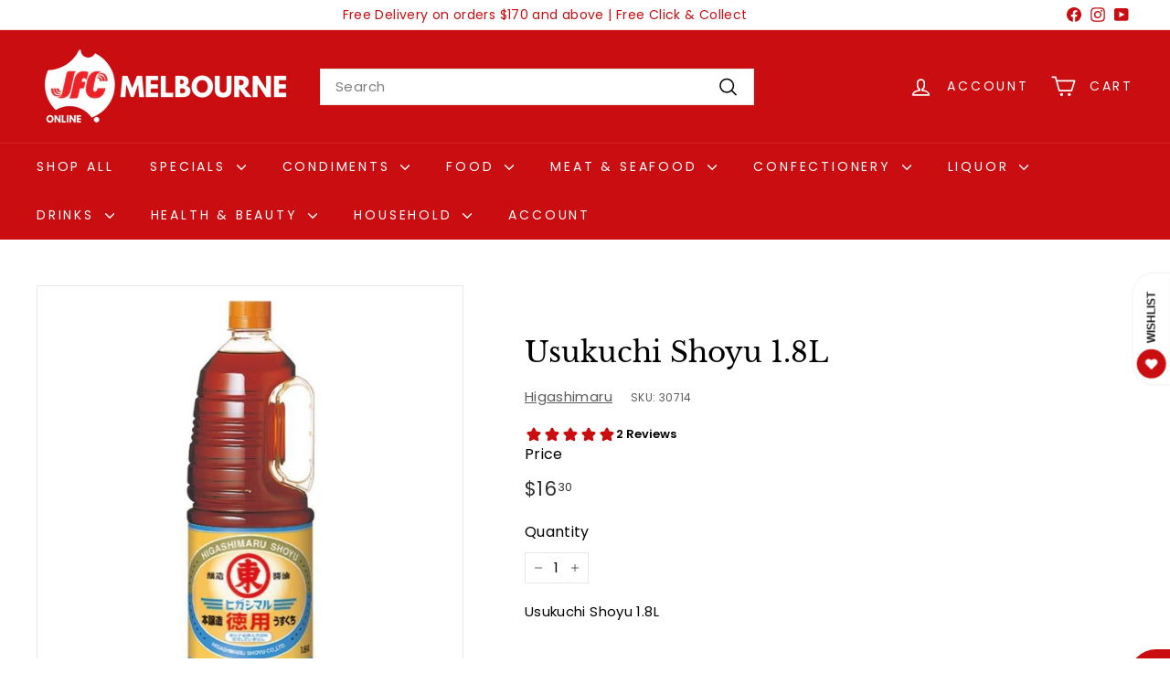

--- FILE ---
content_type: text/html; charset=utf-8
request_url: https://mel.jfconline.com.au/products/30714
body_size: 64312
content:
<!doctype html>
<html class="no-js" lang="en" dir="ltr">
  <head>
    <meta charset="utf-8">
    <meta http-equiv="X-UA-Compatible" content="IE=edge,chrome=1">
    <meta name="viewport" content="width=device-width,initial-scale=1">
    <meta name="theme-color" content="#c90d10">
    <link rel="canonical" href="https://mel.jfconline.com.au/products/30714">
    <link rel="preconnect" href="https://fonts.shopifycdn.com" crossorigin>
    <link rel="dns-prefetch" href="https://ajax.googleapis.com">
    <link rel="dns-prefetch" href="https://maps.googleapis.com">
    <link rel="dns-prefetch" href="https://maps.gstatic.com"><link rel="shortcut icon" href="//mel.jfconline.com.au/cdn/shop/files/fav_32x32.png?v=1633000761" type="image/png">
<title>Usukuchi Shoyu 1.8L &ndash; JFC Online Melbourne</title>
<meta name="description" content="Usukuchi Shoyu 1.8LMade in/Product of: Japan">
<meta property="og:site_name" content="JFC Online Melbourne">
<meta property="og:url" content="https://mel.jfconline.com.au/products/30714">
<meta property="og:title" content="Usukuchi Shoyu 1.8L">
<meta property="og:type" content="product">
<meta property="og:description" content="Usukuchi Shoyu 1.8LMade in/Product of: Japan"><meta property="og:image" content="http://mel.jfconline.com.au/cdn/shop/products/30714.png?v=1633580866">
  <meta property="og:image:secure_url" content="https://mel.jfconline.com.au/cdn/shop/products/30714.png?v=1633580866">
  <meta property="og:image:width" content="1080">
  <meta property="og:image:height" content="1080"><meta name="twitter:site" content="@">
<meta name="twitter:card" content="summary_large_image">
<meta name="twitter:title" content="Usukuchi Shoyu 1.8L">
<meta name="twitter:description" content="Usukuchi Shoyu 1.8LMade in/Product of: Japan">

<style data-shopify>@font-face {
  font-family: "Libre Baskerville";
  font-weight: 400;
  font-style: normal;
  font-display: swap;
  src: url("//mel.jfconline.com.au/cdn/fonts/libre_baskerville/librebaskerville_n4.2ec9ee517e3ce28d5f1e6c6e75efd8a97e59c189.woff2") format("woff2"),
       url("//mel.jfconline.com.au/cdn/fonts/libre_baskerville/librebaskerville_n4.323789551b85098885c8eccedfb1bd8f25f56007.woff") format("woff");
}

  @font-face {
  font-family: Poppins;
  font-weight: 400;
  font-style: normal;
  font-display: swap;
  src: url("//mel.jfconline.com.au/cdn/fonts/poppins/poppins_n4.0ba78fa5af9b0e1a374041b3ceaadf0a43b41362.woff2") format("woff2"),
       url("//mel.jfconline.com.au/cdn/fonts/poppins/poppins_n4.214741a72ff2596839fc9760ee7a770386cf16ca.woff") format("woff");
}


  @font-face {
  font-family: Poppins;
  font-weight: 600;
  font-style: normal;
  font-display: swap;
  src: url("//mel.jfconline.com.au/cdn/fonts/poppins/poppins_n6.aa29d4918bc243723d56b59572e18228ed0786f6.woff2") format("woff2"),
       url("//mel.jfconline.com.au/cdn/fonts/poppins/poppins_n6.5f815d845fe073750885d5b7e619ee00e8111208.woff") format("woff");
}

  @font-face {
  font-family: Poppins;
  font-weight: 400;
  font-style: italic;
  font-display: swap;
  src: url("//mel.jfconline.com.au/cdn/fonts/poppins/poppins_i4.846ad1e22474f856bd6b81ba4585a60799a9f5d2.woff2") format("woff2"),
       url("//mel.jfconline.com.au/cdn/fonts/poppins/poppins_i4.56b43284e8b52fc64c1fd271f289a39e8477e9ec.woff") format("woff");
}

  @font-face {
  font-family: Poppins;
  font-weight: 600;
  font-style: italic;
  font-display: swap;
  src: url("//mel.jfconline.com.au/cdn/fonts/poppins/poppins_i6.bb8044d6203f492888d626dafda3c2999253e8e9.woff2") format("woff2"),
       url("//mel.jfconline.com.au/cdn/fonts/poppins/poppins_i6.e233dec1a61b1e7dead9f920159eda42280a02c3.woff") format("woff");
}

</style><link href="//mel.jfconline.com.au/cdn/shop/t/10/assets/components.css?v=178053706190827632491721780927" rel="stylesheet" type="text/css" media="all" />

<style data-shopify>:root {
    --colorBody: #ffffff;
    --colorBodyAlpha05: rgba(255, 255, 255, 0.05);
    --colorBodyDim: #f2f2f2;

    --colorBorder: #e7e7e7;

    --colorBtnPrimary: #c90d10;
    --colorBtnPrimaryLight: #f0191c;
    --colorBtnPrimaryDim: #b10b0e;
    --colorBtnPrimaryText: #ffffff;

    --colorCartDot: #ffffff;
    --colorCartDotText: #c90d10;

    --colorFooter: #f9f9fb;
    --colorFooterBorder: #e7e7e7;
    --colorFooterText: #303030;

    --colorLink: #000000;

    --colorModalBg: rgba(231, 231, 231, 0.6);

    --colorNav: #c90d10;
    --colorNavSearch: #ffffff;
    --colorNavText: #ffffff;

    --colorPrice: #303030;

    --colorSaleTag: #c90d10;
    --colorSaleTagText: #ffffff;

    --colorScheme1Text: #000000;
    --colorScheme1Bg: #ffffff;
    --colorScheme2Text: #fff;
    --colorScheme2Bg: #de3639;
    --colorScheme3Text: #000000;
    --colorScheme3Bg: #fff;

    --colorTextBody: #000000;
    --colorTextBodyAlpha005: rgba(0, 0, 0, 0.05);
    --colorTextBodyAlpha008: rgba(0, 0, 0, 0.08);
    --colorTextSavings: #c90d10;

    --colorToolbar: #fff;
    --colorToolbarText: #c90d10;

    --urlIcoSelect: url(//mel.jfconline.com.au/cdn/shop/t/10/assets/ico-select.svg);
    --urlSwirlSvg: url(//mel.jfconline.com.au/cdn/shop/t/10/assets/swirl.svg);

    --header-padding-bottom: 0;

    --pageTopPadding: 35px;
    --pageNarrow: 780px;
    --pageWidthPadding: 40px;
    --gridGutter: 22px;
    --indexSectionPadding: 60px;
    --sectionHeaderBottom: 40px;
    --collapsibleIconWidth: 12px;

    --sizeChartMargin: 30px 0;
    --sizeChartIconMargin: 5px;

    --newsletterReminderPadding: 20px 30px 20px 25px;

    --textFrameMargin: 10px;

    /*Shop Pay Installments*/
    --color-body-text: #000000;
    --color-body: #ffffff;
    --color-bg: #ffffff;

    --typeHeaderPrimary: "Libre Baskerville";
    --typeHeaderFallback: serif;
    --typeHeaderSize: 36px;
    --typeHeaderWeight: 400;
    --typeHeaderLineHeight: 1.2;
    --typeHeaderSpacing: 0.0em;

    --typeBasePrimary:Poppins;
    --typeBaseFallback:sans-serif;
    --typeBaseSize: 15px;
    --typeBaseWeight: 400;
    --typeBaseSpacing: 0.025em;
    --typeBaseLineHeight: 1.5;

    --colorSmallImageBg: #ffffff;
    --colorSmallImageBgDark: #f7f7f7;
    --colorLargeImageBg: #e7e7e7;
    --colorLargeImageBgLight: #ffffff;

    --iconWeight: 4px;
    --iconLinecaps: round;

    
      --buttonRadius: 0;
      --btnPadding: 11px 20px;
    

    
      --roundness: 0;
    

    
      --gridThickness: 0;
    

    --productTileMargin: 10%;
    --collectionTileMargin: 17%;

    --swatchSize: 55px;
  }

  @media screen and (max-width: 768px) {
    :root {
      --pageTopPadding: 15px;
      --pageNarrow: 330px;
      --pageWidthPadding: 17px;
      --gridGutter: 16px;
      --indexSectionPadding: 40px;
      --sectionHeaderBottom: 25px;
      --collapsibleIconWidth: 10px;
      --textFrameMargin: 7px;
      --typeBaseSize: 13px;

      
        --roundness: 0;
        --btnPadding: 9px 17px;
      
    }
  }</style><link href="//mel.jfconline.com.au/cdn/shop/t/10/assets/overrides.css?v=61671070734277095511721780929" rel="stylesheet" type="text/css" media="all" />
<style data-shopify>:root {
        --productGridPadding: 12px;
      }</style><script async crossorigin fetchpriority="high" src="/cdn/shopifycloud/importmap-polyfill/es-modules-shim.2.4.0.js"></script>
<script>
      document.documentElement.className = document.documentElement.className.replace('no-js', 'js');

      window.theme = window.theme || {};
      theme.routes = {
        home: "/",
        collections: "/collections",
        cart: "/cart.js",
        cartPage: "/cart",
        cartAdd: "/cart/add.js",
        cartChange: "/cart/change.js",
        search: "/search",
        predictiveSearch: "/search/suggest"
      };

      theme.strings = {
        soldOut: "Sold Out",
        unavailable: "Unavailable",
        inStockLabel: "In stock, ready to ship",
        oneStockLabel: "Low stock - [count] item left",
        otherStockLabel: "Low stock - [count] items left",
        willNotShipUntil: "Ready to ship [date]",
        willBeInStockAfter: "Back in stock [date]",
        waitingForStock: "Backordered, shipping soon",
        savePrice: "Save [saved_amount]",
        cartEmpty: "Your cart is currently empty.",
        cartTermsConfirmation: "You must agree with the terms and conditions of sales to check out",
        searchCollections: "Collections",
        searchPages: "Pages",
        searchArticles: "Articles",
        maxQuantity: "You can only have [quantity] of [title] in your cart."
      };
      theme.settings = {
        cartType: "page",
        isCustomerTemplate: false,
        moneyFormat: "${{amount}}",
        saveType: "percent",
        productImageSize: "square",
        productImageCover: true,
        predictiveSearch: true,
        predictiveSearchType: null,
        superScriptSetting: true,
        superScriptPrice: true,
        quickView: true,
        quickAdd: true,
        themeName: 'Expanse',
        themeVersion: "5.2.3" // x-release-please-version
      };
    </script><script type="importmap">
{
  "imports": {
    "@archetype-themes/scripts/config": "//mel.jfconline.com.au/cdn/shop/t/10/assets/config.js?v=95976828937475645771721780927",
    "@archetype-themes/scripts/helpers/a11y": "//mel.jfconline.com.au/cdn/shop/t/10/assets/a11y.js?v=118065092949826047841721780927",
    "@archetype-themes/scripts/helpers/ajax-renderer": "//mel.jfconline.com.au/cdn/shop/t/10/assets/ajax-renderer.js?v=100928873305606449171721780927",
    "@archetype-themes/scripts/helpers/currency": "//mel.jfconline.com.au/cdn/shop/t/10/assets/currency.js?v=7073109214763046061721780927",
    "@archetype-themes/scripts/helpers/delegate": "//mel.jfconline.com.au/cdn/shop/t/10/assets/delegate.js?v=149839824348477659831721780927",
    "@archetype-themes/scripts/helpers/init-globals": "//mel.jfconline.com.au/cdn/shop/t/10/assets/init-globals.js?v=181475641737567220961721780929",
    "@archetype-themes/scripts/helpers/library-loader": "//mel.jfconline.com.au/cdn/shop/t/10/assets/library-loader.js?v=156273567395030534951721780929",
    "@archetype-themes/scripts/helpers/rte": "//mel.jfconline.com.au/cdn/shop/t/10/assets/rte.js?v=25912603626504680721721780930",
    "@archetype-themes/scripts/helpers/sections": "//mel.jfconline.com.au/cdn/shop/t/10/assets/sections.js?v=182906742684709496481721780930",
    "@archetype-themes/scripts/helpers/size-drawer": "//mel.jfconline.com.au/cdn/shop/t/10/assets/size-drawer.js?v=67462763974111650691721780930",
    "@archetype-themes/scripts/helpers/utils": "//mel.jfconline.com.au/cdn/shop/t/10/assets/utils.js?v=117964846174238173191721780930",
    "@archetype-themes/scripts/helpers/vimeo": "//mel.jfconline.com.au/cdn/shop/t/10/assets/vimeo.js?v=24358449204266797831721780930",
    "@archetype-themes/scripts/helpers/youtube": "//mel.jfconline.com.au/cdn/shop/t/10/assets/youtube.js?v=65638137014896701821721780930",
    "@archetype-themes/scripts/modules/animation-observer": "//mel.jfconline.com.au/cdn/shop/t/10/assets/animation-observer.js?v=153879372474529029271721780927",
    "@archetype-themes/scripts/modules/cart-api": "//mel.jfconline.com.au/cdn/shop/t/10/assets/cart-api.js?v=93416222499431499891721780927",
    "@archetype-themes/scripts/modules/cart-drawer": "//mel.jfconline.com.au/cdn/shop/t/10/assets/cart-drawer.js?v=22319036241739343301721780927",
    "@archetype-themes/scripts/modules/cart-form": "//mel.jfconline.com.au/cdn/shop/t/10/assets/cart-form.js?v=7359676928425491331721780927",
    "@archetype-themes/scripts/modules/collapsibles": "//mel.jfconline.com.au/cdn/shop/t/10/assets/collapsibles.js?v=20772374232124797641721780927",
    "@archetype-themes/scripts/modules/collection-sidebar": "//mel.jfconline.com.au/cdn/shop/t/10/assets/collection-sidebar.js?v=11139703187251763651721780927",
    "@archetype-themes/scripts/modules/collection-template": "//mel.jfconline.com.au/cdn/shop/t/10/assets/collection-template.js?v=140554359979706354581721780927",
    "@archetype-themes/scripts/modules/disclosure": "//mel.jfconline.com.au/cdn/shop/t/10/assets/disclosure.js?v=67772127279384659731721780927",
    "@archetype-themes/scripts/modules/drawers": "//mel.jfconline.com.au/cdn/shop/t/10/assets/drawers.js?v=41461249279569037491721780927",
    "@archetype-themes/scripts/modules/header-nav": "//mel.jfconline.com.au/cdn/shop/t/10/assets/header-nav.js?v=177096878740680116051721780928",
    "@archetype-themes/scripts/modules/header-search": "//mel.jfconline.com.au/cdn/shop/t/10/assets/header-search.js?v=111541059953386463491721780928",
    "@archetype-themes/scripts/modules/mobile-nav": "//mel.jfconline.com.au/cdn/shop/t/10/assets/mobile-nav.js?v=114965420791451121061721780929",
    "@archetype-themes/scripts/modules/modal": "//mel.jfconline.com.au/cdn/shop/t/10/assets/modal.js?v=134597060909170760981721780929",
    "@archetype-themes/scripts/modules/parallax": "//mel.jfconline.com.au/cdn/shop/t/10/assets/parallax.js?v=52940338558575531261721780929",
    "@archetype-themes/scripts/modules/photoswipe": "//mel.jfconline.com.au/cdn/shop/t/10/assets/photoswipe.js?v=165549100180449799241721780930",
    "@archetype-themes/scripts/modules/product-media": "//mel.jfconline.com.au/cdn/shop/t/10/assets/product-media.js?v=100982122737231373481721780930",
    "@archetype-themes/scripts/modules/product-recommendations": "//mel.jfconline.com.au/cdn/shop/t/10/assets/product-recommendations.js?v=129269900080061478331721780930",
    "@archetype-themes/scripts/modules/quantity-selectors": "//mel.jfconline.com.au/cdn/shop/t/10/assets/quantity-selectors.js?v=39825656135086092811721780930",
    "@archetype-themes/scripts/modules/slideshow": "//mel.jfconline.com.au/cdn/shop/t/10/assets/slideshow.js?v=66456378059434374351721780930",
    "@archetype-themes/scripts/modules/swatches": "//mel.jfconline.com.au/cdn/shop/t/10/assets/swatches.js?v=27943298151903503821721780930",
    "@archetype-themes/scripts/modules/tool-tip": "//mel.jfconline.com.au/cdn/shop/t/10/assets/tool-tip.js?v=21675976537915012111721780930",
    "@archetype-themes/scripts/modules/tool-tip-trigger": "//mel.jfconline.com.au/cdn/shop/t/10/assets/tool-tip-trigger.js?v=140183424560662924111721780930",
    "@archetype-themes/scripts/modules/video-modal": "//mel.jfconline.com.au/cdn/shop/t/10/assets/video-modal.js?v=124352799055401291551721780930",
    "@archetype-themes/scripts/modules/video-section": "//mel.jfconline.com.au/cdn/shop/t/10/assets/video-section.js?v=160666745868686885001721780930",
    "@archetype-themes/scripts/vendors/animape": "//mel.jfconline.com.au/cdn/shop/t/10/assets/animape.js?v=22924073894526020811721780927",
    "@archetype-themes/scripts/vendors/flickity": "//mel.jfconline.com.au/cdn/shop/t/10/assets/flickity.js?v=63038299790151568001721780928",
    "@archetype-themes/scripts/vendors/flickity-fade": "//mel.jfconline.com.au/cdn/shop/t/10/assets/flickity-fade.js?v=139345671339789455101721780928",
    "@archetype-themes/scripts/vendors/photoswipe-ui-default.min": "//mel.jfconline.com.au/cdn/shop/t/10/assets/photoswipe-ui-default.min.js?v=134883888500157045471721780929",
    "@archetype-themes/scripts/vendors/photoswipe.min": "//mel.jfconline.com.au/cdn/shop/t/10/assets/photoswipe.min.js?v=141399574847282278601721780930",
    "@archetype-themes/utils/pubsub": "//mel.jfconline.com.au/cdn/shop/t/10/assets/pubsub.js?v=170887502973045284781721780930",
    "components/announcement-bar": "//mel.jfconline.com.au/cdn/shop/t/10/assets/announcement-bar.js?v=61239492037021845891721780927",
    "components/block-buy-buttons": "//mel.jfconline.com.au/cdn/shop/t/10/assets/block-buy-buttons.js?v=148958496432830410761721780927",
    "components/block-contact": "//mel.jfconline.com.au/cdn/shop/t/10/assets/block-contact.js?v=78355411751615558911721780927",
    "components/block-description": "//mel.jfconline.com.au/cdn/shop/t/10/assets/block-description.js?v=81077347419709677141721780927",
    "components/block-price": "//mel.jfconline.com.au/cdn/shop/t/10/assets/block-price.js?v=129702681217586970991721780927",
    "components/block-quantity-selector": "//mel.jfconline.com.au/cdn/shop/t/10/assets/block-quantity-selector.js?v=117475072784309989681721780927",
    "components/block-tab": "//mel.jfconline.com.au/cdn/shop/t/10/assets/block-tab.js?v=26040362447511671711721780927",
    "components/block-variant-picker": "//mel.jfconline.com.au/cdn/shop/t/10/assets/block-variant-picker.js?v=71031908405311637371721780927",
    "components/gift-card-recipient-form": "//mel.jfconline.com.au/cdn/shop/t/10/assets/gift-card-recipient-form.js?v=64755253772159527141721780928",
    "components/icon": "//mel.jfconline.com.au/cdn/shop/t/10/assets/icon.js?v=3434008020053097731721780929",
    "components/image-element": "//mel.jfconline.com.au/cdn/shop/t/10/assets/image-element.js?v=162387049124185673971721780929",
    "components/newsletter-reminder": "//mel.jfconline.com.au/cdn/shop/t/10/assets/newsletter-reminder.js?v=93831542396994015031721780929",
    "components/predictive-search": "//mel.jfconline.com.au/cdn/shop/t/10/assets/predictive-search.js?v=99835546545337592591721780930",
    "components/price-range": "//mel.jfconline.com.au/cdn/shop/t/10/assets/price-range.js?v=107536712590459768541721780930",
    "components/product-grid-item": "//mel.jfconline.com.au/cdn/shop/t/10/assets/product-grid-item.js?v=153768860261134489091721780930",
    "components/product-images": "//mel.jfconline.com.au/cdn/shop/t/10/assets/product-images.js?v=94779729377336687951721780930",
    "components/product-inventory": "//mel.jfconline.com.au/cdn/shop/t/10/assets/product-inventory.js?v=61257431154298704481721780930",
    "components/quick-add": "//mel.jfconline.com.au/cdn/shop/t/10/assets/quick-add.js?v=177929852909134118541723005653",
    "components/quick-shop": "//mel.jfconline.com.au/cdn/shop/t/10/assets/quick-shop.js?v=122648007643428631321721780930",
    "components/section-advanced-accordion": "//mel.jfconline.com.au/cdn/shop/t/10/assets/section-advanced-accordion.js?v=50423659066538531211721780930",
    "components/section-age-verification-popup": "//mel.jfconline.com.au/cdn/shop/t/10/assets/section-age-verification-popup.js?v=160720330590333804831721780930",
    "components/section-background-image-text": "//mel.jfconline.com.au/cdn/shop/t/10/assets/section-background-image-text.js?v=17382720343615129641721780930",
    "components/section-collection-header": "//mel.jfconline.com.au/cdn/shop/t/10/assets/section-collection-header.js?v=156062324844396076361721780930",
    "components/section-countdown": "//mel.jfconline.com.au/cdn/shop/t/10/assets/section-countdown.js?v=109956453145979029921721780930",
    "components/section-footer": "//mel.jfconline.com.au/cdn/shop/t/10/assets/section-footer.js?v=37607697474596166191721780930",
    "components/section-header": "//mel.jfconline.com.au/cdn/shop/t/10/assets/section-header.js?v=143928937928229288231721780930",
    "components/section-hotspots": "//mel.jfconline.com.au/cdn/shop/t/10/assets/section-hotspots.js?v=19511526374408459341721780930",
    "components/section-image-compare": "//mel.jfconline.com.au/cdn/shop/t/10/assets/section-image-compare.js?v=10475097497223987121721780930",
    "components/section-main-cart": "//mel.jfconline.com.au/cdn/shop/t/10/assets/section-main-cart.js?v=26599160823898921641721780930",
    "components/section-map": "//mel.jfconline.com.au/cdn/shop/t/10/assets/section-map.js?v=152624484441567095391721780930",
    "components/section-more-products-vendor": "//mel.jfconline.com.au/cdn/shop/t/10/assets/section-more-products-vendor.js?v=145736791502618398041721780930",
    "components/section-newsletter-popup": "//mel.jfconline.com.au/cdn/shop/t/10/assets/section-newsletter-popup.js?v=170012379161222995921721780930",
    "components/section-password-header": "//mel.jfconline.com.au/cdn/shop/t/10/assets/section-password-header.js?v=98933886638236819401721780930",
    "components/section-recently-viewed": "//mel.jfconline.com.au/cdn/shop/t/10/assets/section-recently-viewed.js?v=173223767998598904081721780930",
    "components/section-testimonials": "//mel.jfconline.com.au/cdn/shop/t/10/assets/section-testimonials.js?v=143293272721059783851721780930",
    "components/section-toolbar": "//mel.jfconline.com.au/cdn/shop/t/10/assets/section-toolbar.js?v=10748245694607098671721780930",
    "components/store-availability": "//mel.jfconline.com.au/cdn/shop/t/10/assets/store-availability.js?v=30314316816638668131721780930",
    "components/variant-sku": "//mel.jfconline.com.au/cdn/shop/t/10/assets/variant-sku.js?v=61072944307078446061721780930",
    "js-cookie": "//mel.jfconline.com.au/cdn/shop/t/10/assets/js.cookie.mjs?v=38015963105781969301721780929",
    "nouislider": "//mel.jfconline.com.au/cdn/shop/t/10/assets/nouislider.js?v=100438778919154896961721780929"
  }
}
</script>
<script>
  if (!(HTMLScriptElement.supports && HTMLScriptElement.supports('importmap'))) {
    const el = document.createElement('script')
    el.async = true
    el.src = "//mel.jfconline.com.au/cdn/shop/t/10/assets/es-module-shims.min.js?v=3197203922110785981721780928"
    document.head.appendChild(el)
  }
</script>

<script type="module" src="//mel.jfconline.com.au/cdn/shop/t/10/assets/is-land.min.js?v=92343381495565747271721780929"></script>



<script type="module">
  try {
    const importMap = document.querySelector('script[type="importmap"]')
    const importMapJson = JSON.parse(importMap.textContent)
    const importMapModules = Object.values(importMapJson.imports)
    for (let i = 0; i < importMapModules.length; i++) {
      const link = document.createElement('link')
      link.rel = 'modulepreload'
      link.href = importMapModules[i]
      document.head.appendChild(link)
    }
  } catch (e) {
    console.error(e)
  }
</script>
<script>window.performance && window.performance.mark && window.performance.mark('shopify.content_for_header.start');</script><meta name="facebook-domain-verification" content="f920o3wimgsph07jozq6ob684sn18f">
<meta name="google-site-verification" content="oWB845C38P0fJt92QcmyGtOTAz1kzmLz0xEqcezEsKk">
<meta id="shopify-digital-wallet" name="shopify-digital-wallet" content="/59838791833/digital_wallets/dialog">
<meta name="shopify-checkout-api-token" content="5769ecc689f84b648f476033dc1e0afa">
<link rel="alternate" type="application/json+oembed" href="https://mel.jfconline.com.au/products/30714.oembed">
<script async="async" src="/checkouts/internal/preloads.js?locale=en-AU"></script>
<script id="apple-pay-shop-capabilities" type="application/json">{"shopId":59838791833,"countryCode":"AU","currencyCode":"AUD","merchantCapabilities":["supports3DS"],"merchantId":"gid:\/\/shopify\/Shop\/59838791833","merchantName":"JFC Online Melbourne","requiredBillingContactFields":["postalAddress","email","phone"],"requiredShippingContactFields":["postalAddress","email","phone"],"shippingType":"shipping","supportedNetworks":["visa","masterCard","amex","jcb"],"total":{"type":"pending","label":"JFC Online Melbourne","amount":"1.00"},"shopifyPaymentsEnabled":true,"supportsSubscriptions":true}</script>
<script id="shopify-features" type="application/json">{"accessToken":"5769ecc689f84b648f476033dc1e0afa","betas":["rich-media-storefront-analytics"],"domain":"mel.jfconline.com.au","predictiveSearch":true,"shopId":59838791833,"locale":"en"}</script>
<script>var Shopify = Shopify || {};
Shopify.shop = "jfc-online-melbourne.myshopify.com";
Shopify.locale = "en";
Shopify.currency = {"active":"AUD","rate":"1.0"};
Shopify.country = "AU";
Shopify.theme = {"name":"Updated copy of EXSPANSE 5.1","id":136872493209,"schema_name":"Expanse","schema_version":"5.2.3","theme_store_id":902,"role":"main"};
Shopify.theme.handle = "null";
Shopify.theme.style = {"id":null,"handle":null};
Shopify.cdnHost = "mel.jfconline.com.au/cdn";
Shopify.routes = Shopify.routes || {};
Shopify.routes.root = "/";</script>
<script type="module">!function(o){(o.Shopify=o.Shopify||{}).modules=!0}(window);</script>
<script>!function(o){function n(){var o=[];function n(){o.push(Array.prototype.slice.apply(arguments))}return n.q=o,n}var t=o.Shopify=o.Shopify||{};t.loadFeatures=n(),t.autoloadFeatures=n()}(window);</script>
<script id="shop-js-analytics" type="application/json">{"pageType":"product"}</script>
<script defer="defer" async type="module" src="//mel.jfconline.com.au/cdn/shopifycloud/shop-js/modules/v2/client.init-shop-cart-sync_BdyHc3Nr.en.esm.js"></script>
<script defer="defer" async type="module" src="//mel.jfconline.com.au/cdn/shopifycloud/shop-js/modules/v2/chunk.common_Daul8nwZ.esm.js"></script>
<script type="module">
  await import("//mel.jfconline.com.au/cdn/shopifycloud/shop-js/modules/v2/client.init-shop-cart-sync_BdyHc3Nr.en.esm.js");
await import("//mel.jfconline.com.au/cdn/shopifycloud/shop-js/modules/v2/chunk.common_Daul8nwZ.esm.js");

  window.Shopify.SignInWithShop?.initShopCartSync?.({"fedCMEnabled":true,"windoidEnabled":true});

</script>
<script>(function() {
  var isLoaded = false;
  function asyncLoad() {
    if (isLoaded) return;
    isLoaded = true;
    var urls = ["https:\/\/www.pxucdn.com\/apps\/uso.js?shop=jfc-online-melbourne.myshopify.com","https:\/\/cdn.shopify.com\/s\/files\/1\/0598\/3879\/1833\/t\/3\/assets\/globo.formbuilder.init.js?v=1638309997\u0026shop=jfc-online-melbourne.myshopify.com","https:\/\/cdn.recovermycart.com\/scripts\/keepcart\/CartJS.min.js?shop=jfc-online-melbourne.myshopify.com\u0026shop=jfc-online-melbourne.myshopify.com","https:\/\/cdn.logbase.io\/lb-upsell-wrapper.js?shop=jfc-online-melbourne.myshopify.com","https:\/\/av-northern-apps.com\/js\/agecheckerplus_mG35tH2eGxRu7PQW.js?shop=jfc-online-melbourne.myshopify.com","\/\/backinstock.useamp.com\/widget\/50126_1767157585.js?category=bis\u0026v=6\u0026shop=jfc-online-melbourne.myshopify.com"];
    for (var i = 0; i < urls.length; i++) {
      var s = document.createElement('script');
      s.type = 'text/javascript';
      s.async = true;
      s.src = urls[i];
      var x = document.getElementsByTagName('script')[0];
      x.parentNode.insertBefore(s, x);
    }
  };
  if(window.attachEvent) {
    window.attachEvent('onload', asyncLoad);
  } else {
    window.addEventListener('load', asyncLoad, false);
  }
})();</script>
<script id="__st">var __st={"a":59838791833,"offset":39600,"reqid":"7f320af5-f48e-4610-81f0-37411b9476e4-1768965506","pageurl":"mel.jfconline.com.au\/products\/30714","u":"6473718bc8f5","p":"product","rtyp":"product","rid":7139562193049};</script>
<script>window.ShopifyPaypalV4VisibilityTracking = true;</script>
<script id="captcha-bootstrap">!function(){'use strict';const t='contact',e='account',n='new_comment',o=[[t,t],['blogs',n],['comments',n],[t,'customer']],c=[[e,'customer_login'],[e,'guest_login'],[e,'recover_customer_password'],[e,'create_customer']],r=t=>t.map((([t,e])=>`form[action*='/${t}']:not([data-nocaptcha='true']) input[name='form_type'][value='${e}']`)).join(','),a=t=>()=>t?[...document.querySelectorAll(t)].map((t=>t.form)):[];function s(){const t=[...o],e=r(t);return a(e)}const i='password',u='form_key',d=['recaptcha-v3-token','g-recaptcha-response','h-captcha-response',i],f=()=>{try{return window.sessionStorage}catch{return}},m='__shopify_v',_=t=>t.elements[u];function p(t,e,n=!1){try{const o=window.sessionStorage,c=JSON.parse(o.getItem(e)),{data:r}=function(t){const{data:e,action:n}=t;return t[m]||n?{data:e,action:n}:{data:t,action:n}}(c);for(const[e,n]of Object.entries(r))t.elements[e]&&(t.elements[e].value=n);n&&o.removeItem(e)}catch(o){console.error('form repopulation failed',{error:o})}}const l='form_type',E='cptcha';function T(t){t.dataset[E]=!0}const w=window,h=w.document,L='Shopify',v='ce_forms',y='captcha';let A=!1;((t,e)=>{const n=(g='f06e6c50-85a8-45c8-87d0-21a2b65856fe',I='https://cdn.shopify.com/shopifycloud/storefront-forms-hcaptcha/ce_storefront_forms_captcha_hcaptcha.v1.5.2.iife.js',D={infoText:'Protected by hCaptcha',privacyText:'Privacy',termsText:'Terms'},(t,e,n)=>{const o=w[L][v],c=o.bindForm;if(c)return c(t,g,e,D).then(n);var r;o.q.push([[t,g,e,D],n]),r=I,A||(h.body.append(Object.assign(h.createElement('script'),{id:'captcha-provider',async:!0,src:r})),A=!0)});var g,I,D;w[L]=w[L]||{},w[L][v]=w[L][v]||{},w[L][v].q=[],w[L][y]=w[L][y]||{},w[L][y].protect=function(t,e){n(t,void 0,e),T(t)},Object.freeze(w[L][y]),function(t,e,n,w,h,L){const[v,y,A,g]=function(t,e,n){const i=e?o:[],u=t?c:[],d=[...i,...u],f=r(d),m=r(i),_=r(d.filter((([t,e])=>n.includes(e))));return[a(f),a(m),a(_),s()]}(w,h,L),I=t=>{const e=t.target;return e instanceof HTMLFormElement?e:e&&e.form},D=t=>v().includes(t);t.addEventListener('submit',(t=>{const e=I(t);if(!e)return;const n=D(e)&&!e.dataset.hcaptchaBound&&!e.dataset.recaptchaBound,o=_(e),c=g().includes(e)&&(!o||!o.value);(n||c)&&t.preventDefault(),c&&!n&&(function(t){try{if(!f())return;!function(t){const e=f();if(!e)return;const n=_(t);if(!n)return;const o=n.value;o&&e.removeItem(o)}(t);const e=Array.from(Array(32),(()=>Math.random().toString(36)[2])).join('');!function(t,e){_(t)||t.append(Object.assign(document.createElement('input'),{type:'hidden',name:u})),t.elements[u].value=e}(t,e),function(t,e){const n=f();if(!n)return;const o=[...t.querySelectorAll(`input[type='${i}']`)].map((({name:t})=>t)),c=[...d,...o],r={};for(const[a,s]of new FormData(t).entries())c.includes(a)||(r[a]=s);n.setItem(e,JSON.stringify({[m]:1,action:t.action,data:r}))}(t,e)}catch(e){console.error('failed to persist form',e)}}(e),e.submit())}));const S=(t,e)=>{t&&!t.dataset[E]&&(n(t,e.some((e=>e===t))),T(t))};for(const o of['focusin','change'])t.addEventListener(o,(t=>{const e=I(t);D(e)&&S(e,y())}));const B=e.get('form_key'),M=e.get(l),P=B&&M;t.addEventListener('DOMContentLoaded',(()=>{const t=y();if(P)for(const e of t)e.elements[l].value===M&&p(e,B);[...new Set([...A(),...v().filter((t=>'true'===t.dataset.shopifyCaptcha))])].forEach((e=>S(e,t)))}))}(h,new URLSearchParams(w.location.search),n,t,e,['guest_login'])})(!0,!0)}();</script>
<script integrity="sha256-4kQ18oKyAcykRKYeNunJcIwy7WH5gtpwJnB7kiuLZ1E=" data-source-attribution="shopify.loadfeatures" defer="defer" src="//mel.jfconline.com.au/cdn/shopifycloud/storefront/assets/storefront/load_feature-a0a9edcb.js" crossorigin="anonymous"></script>
<script data-source-attribution="shopify.dynamic_checkout.dynamic.init">var Shopify=Shopify||{};Shopify.PaymentButton=Shopify.PaymentButton||{isStorefrontPortableWallets:!0,init:function(){window.Shopify.PaymentButton.init=function(){};var t=document.createElement("script");t.src="https://mel.jfconline.com.au/cdn/shopifycloud/portable-wallets/latest/portable-wallets.en.js",t.type="module",document.head.appendChild(t)}};
</script>
<script data-source-attribution="shopify.dynamic_checkout.buyer_consent">
  function portableWalletsHideBuyerConsent(e){var t=document.getElementById("shopify-buyer-consent"),n=document.getElementById("shopify-subscription-policy-button");t&&n&&(t.classList.add("hidden"),t.setAttribute("aria-hidden","true"),n.removeEventListener("click",e))}function portableWalletsShowBuyerConsent(e){var t=document.getElementById("shopify-buyer-consent"),n=document.getElementById("shopify-subscription-policy-button");t&&n&&(t.classList.remove("hidden"),t.removeAttribute("aria-hidden"),n.addEventListener("click",e))}window.Shopify?.PaymentButton&&(window.Shopify.PaymentButton.hideBuyerConsent=portableWalletsHideBuyerConsent,window.Shopify.PaymentButton.showBuyerConsent=portableWalletsShowBuyerConsent);
</script>
<script data-source-attribution="shopify.dynamic_checkout.cart.bootstrap">document.addEventListener("DOMContentLoaded",(function(){function t(){return document.querySelector("shopify-accelerated-checkout-cart, shopify-accelerated-checkout")}if(t())Shopify.PaymentButton.init();else{new MutationObserver((function(e,n){t()&&(Shopify.PaymentButton.init(),n.disconnect())})).observe(document.body,{childList:!0,subtree:!0})}}));
</script>
<link id="shopify-accelerated-checkout-styles" rel="stylesheet" media="screen" href="https://mel.jfconline.com.au/cdn/shopifycloud/portable-wallets/latest/accelerated-checkout-backwards-compat.css" crossorigin="anonymous">
<style id="shopify-accelerated-checkout-cart">
        #shopify-buyer-consent {
  margin-top: 1em;
  display: inline-block;
  width: 100%;
}

#shopify-buyer-consent.hidden {
  display: none;
}

#shopify-subscription-policy-button {
  background: none;
  border: none;
  padding: 0;
  text-decoration: underline;
  font-size: inherit;
  cursor: pointer;
}

#shopify-subscription-policy-button::before {
  box-shadow: none;
}

      </style>

<script>window.performance && window.performance.mark && window.performance.mark('shopify.content_for_header.end');</script>

    <script src="//mel.jfconline.com.au/cdn/shop/t/10/assets/theme.js?v=77167323714411244521721780930" defer="defer"></script>
  <!-- BEGIN app block: shopify://apps/sales-discounts/blocks/countdown/29205fb1-2e68-4d81-a905-d828a51c8413 --><script id="hc_product_countdown_dates" data-p_id="7139562193049" type="application/json">{"7745664024729":{"sale_start":"2024-01-03T13:00:00+00:00","sale_end":"2024-01-17T12:55:00+00:00"},"7745665040537":{"sale_start":"2024-01-03T13:00:00+00:00","sale_end":"2024-01-17T12:55:00+00:00"},"7745665728665":{"sale_start":"2024-01-03T13:00:00+00:00","sale_end":"2024-01-17T12:55:00+00:00"},"7803833352345":{"sale_start":"2024-06-05T14:00:00+00:00","sale_end":"2024-06-10T14:00:00+00:00"},"7712695877785":{"sale_start":"2024-11-25T12:55:00+00:00","sale_end":"2024-12-02T13:00:00+00:00"},"7667447201945":{"sale_start":"2024-11-25T12:55:00+00:00","sale_end":"2024-12-02T13:00:00+00:00"},"7667455951001":{"sale_start":"2024-11-25T12:55:00+00:00","sale_end":"2024-12-02T13:00:00+00:00"},"7713544601753":{"sale_start":"2025-02-19T12:35:00+00:00","sale_end":"2025-02-24T13:00:00+00:00"},"7156168392857":{"sale_start":"2025-02-19T12:35:00+00:00","sale_end":"2025-02-24T13:00:00+00:00"},"7151167340697":{"sale_start":"2025-04-02T12:40:00+00:00","sale_end":"2025-04-07T14:00:00+00:00"},"7667417645209":{"sale_start":"2025-09-05T02:25:00+00:00","sale_end":"2025-09-10T14:00:00+00:00"},"8437283160217":{"sale_start":"2025-10-29T14:00:00+00:00","sale_end":"2025-11-12T13:00:00+00:00"},"8571064647833":{"sale_start":"2025-11-26T13:00:00+00:00","sale_end":"2025-12-03T13:00:00+00:00"},"8437234696345":{"sale_start":"2026-01-14T13:00:00+00:00","sale_end":"2026-01-28T13:00:00+00:00"},"7163100496025":{"sale_start":"2026-01-07T13:00:00+00:00","sale_end":"2026-01-21T13:00:00+00:00"},"7157031174297":{"sale_start":"2026-01-07T13:00:00+00:00","sale_end":"2026-01-21T13:00:00+00:00"},"7157031207065":{"sale_start":"2026-01-07T13:00:00+00:00","sale_end":"2026-01-21T13:00:00+00:00"},"7157031403673":{"sale_start":"2026-01-07T13:00:00+00:00","sale_end":"2026-01-21T13:00:00+00:00"},"7140434411673":{"sale_start":"2026-01-07T13:00:00+00:00","sale_end":"2026-01-21T13:00:00+00:00"},"7163098628249":{"sale_start":"2026-01-07T13:00:00+00:00","sale_end":"2026-01-21T13:00:00+00:00"},"7140434542745":{"sale_start":"2026-01-07T13:00:00+00:00","sale_end":"2026-01-21T13:00:00+00:00"},"7163098497177":{"sale_start":"2026-01-07T13:00:00+00:00","sale_end":"2026-01-21T13:00:00+00:00"},"7159710417049":{"sale_start":"2026-01-07T13:00:00+00:00","sale_end":"2026-01-21T13:00:00+00:00"},"7858838601881":{"sale_start":"2026-01-07T13:00:00+00:00","sale_end":"2026-01-21T13:00:00+00:00"},"7620820730009":{"sale_start":"2026-01-07T13:00:00+00:00","sale_end":"2026-01-21T13:00:00+00:00"},"8137538371737":{"sale_start":"2026-01-07T13:00:00+00:00","sale_end":"2026-01-21T13:00:00+00:00"},"7138668970137":{"sale_start":"2026-01-07T13:00:00+00:00","sale_end":"2026-01-21T13:00:00+00:00"},"8540953641113":{"sale_start":"2026-01-07T13:00:00+00:00","sale_end":"2026-01-21T13:00:00+00:00"},"7159711367321":{"sale_start":"2026-01-07T13:00:00+00:00","sale_end":"2026-01-21T13:00:00+00:00"},"7140434575513":{"sale_start":"2026-01-07T13:00:00+00:00","sale_end":"2026-01-21T13:00:00+00:00"},"7157032386713":{"sale_start":"2026-01-07T13:00:00+00:00","sale_end":"2026-01-21T13:00:00+00:00"},"8186308853913":{"sale_start":"2026-01-14T13:00:00+00:00","sale_end":"2026-01-28T13:00:00+00:00"},"7438648311961":{"sale_start":"2026-01-07T13:00:00+00:00","sale_end":"2026-01-21T13:00:00+00:00"},"8530329895065":{"sale_start":"2026-01-07T13:00:00+00:00","sale_end":"2026-01-21T13:00:00+00:00"},"8284401565849":{"sale_start":"2026-01-07T13:00:00+00:00","sale_end":"2026-01-21T13:00:00+00:00"},"8137534963865":{"sale_start":"2026-01-07T13:00:00+00:00","sale_end":"2026-01-21T13:00:00+00:00"},"7140435067033":{"sale_start":"2026-01-07T13:00:00+00:00","sale_end":"2026-01-21T13:00:00+00:00"},"7140434477209":{"sale_start":"2026-01-07T13:00:00+00:00","sale_end":"2026-01-21T13:00:00+00:00"},"7140434968729":{"sale_start":"2026-01-07T13:00:00+00:00","sale_end":"2026-01-21T13:00:00+00:00"},"7157031370905":{"sale_start":"2026-01-07T13:00:00+00:00","sale_end":"2026-01-21T13:00:00+00:00"},"7140434641049":{"sale_start":"2026-01-07T13:00:00+00:00","sale_end":"2026-01-21T13:00:00+00:00"},"7159710875801":{"sale_start":"2026-01-07T13:00:00+00:00","sale_end":"2026-01-21T13:00:00+00:00"},"8269543833753":{"sale_start":"2026-01-14T13:00:00+00:00","sale_end":"2026-01-28T13:00:00+00:00"},"7802010009753":{"sale_start":"2026-01-07T13:00:00+00:00","sale_end":"2026-01-21T13:00:00+00:00"},"7129564676249":{"sale_start":"2026-01-07T13:00:00+00:00","sale_end":"2026-01-21T13:00:00+00:00"},"7462791938201":{"sale_start":"2026-01-07T13:00:00+00:00","sale_end":"2026-01-21T13:00:00+00:00"},"8257558839449":{"sale_start":"2026-01-07T13:00:00+00:00","sale_end":"2026-01-21T13:00:00+00:00"},"7129687163033":{"sale_start":"2026-01-07T13:00:00+00:00","sale_end":"2026-01-21T13:00:00+00:00"},"8257566802073":{"sale_start":"2026-01-07T13:00:00+00:00","sale_end":"2026-01-21T13:00:00+00:00"},"7159711334553":{"sale_start":"2026-01-07T13:00:00+00:00","sale_end":"2026-01-21T13:00:00+00:00"},"8318559158425":{"sale_start":"2026-01-07T13:00:00+00:00","sale_end":"2026-01-21T13:00:00+00:00"},"7159710843033":{"sale_start":"2026-01-07T13:00:00+00:00","sale_end":"2026-01-21T13:00:00+00:00"},"7128120000665":{"sale_start":"2026-01-07T13:00:00+00:00","sale_end":"2026-01-21T13:00:00+00:00"},"7140435198105":{"sale_start":"2026-01-07T13:00:00+00:00","sale_end":"2026-01-21T13:00:00+00:00"},"7159709335705":{"sale_start":"2026-01-07T13:00:00+00:00","sale_end":"2026-01-21T13:00:00+00:00"},"8437126791321":{"sale_start":"2026-01-07T13:00:00+00:00","sale_end":"2026-01-21T13:00:00+00:00"},"7129564381337":{"sale_start":"2026-01-14T13:00:00+00:00","sale_end":"2026-01-28T13:00:00+00:00"},"7140434444441":{"sale_start":"2026-01-07T13:00:00+00:00","sale_end":"2026-01-21T13:00:00+00:00"},"7138669068441":{"sale_start":"2026-01-07T13:00:00+00:00","sale_end":"2026-01-21T13:00:00+00:00"},"7159710548121":{"sale_start":"2026-01-07T13:00:00+00:00","sale_end":"2026-01-21T13:00:00+00:00"},"7129687130265":{"sale_start":"2026-01-07T13:00:00+00:00","sale_end":"2026-01-21T13:00:00+00:00"},"7129564151961":{"sale_start":"2026-01-07T13:00:00+00:00","sale_end":"2026-01-21T13:00:00+00:00"},"7133127082137":{"sale_start":"2026-01-07T13:00:00+00:00","sale_end":"2026-01-21T13:00:00+00:00"},"7163099349145":{"sale_start":"2026-01-07T13:00:00+00:00","sale_end":"2026-01-21T13:00:00+00:00"},"7159710744729":{"sale_start":"2026-01-07T13:00:00+00:00","sale_end":"2026-01-21T13:00:00+00:00"},"7163100463257":{"sale_start":"2026-01-07T13:00:00+00:00","sale_end":"2026-01-21T13:00:00+00:00"},"8137534505113":{"sale_start":"2026-01-07T13:00:00+00:00","sale_end":"2026-01-21T13:00:00+00:00"},"7651972022425":{"sale_start":"2026-01-07T13:00:00+00:00","sale_end":"2026-01-21T13:00:00+00:00"},"7129564512409":{"sale_start":"2026-01-07T13:00:00+00:00","sale_end":"2026-01-21T13:00:00+00:00"},"7163100135577":{"sale_start":"2026-01-07T13:00:00+00:00","sale_end":"2026-01-21T13:00:00+00:00"},"7159712678041":{"sale_start":"2026-01-07T13:00:00+00:00","sale_end":"2026-01-21T13:00:00+00:00"},"7159710351513":{"sale_start":"2026-01-07T13:00:00+00:00","sale_end":"2026-01-21T13:00:00+00:00"},"7140435132569":{"sale_start":"2026-01-07T13:00:00+00:00","sale_end":"2026-01-21T13:00:00+00:00"},"7159711236249":{"sale_start":"2026-01-07T13:00:00+00:00","sale_end":"2026-01-21T13:00:00+00:00"},"7159710449817":{"sale_start":"2026-01-07T13:00:00+00:00","sale_end":"2026-01-21T13:00:00+00:00"},"7129564283033":{"sale_start":"2026-01-14T13:00:00+00:00","sale_end":"2026-01-28T13:00:00+00:00"},"7159710482585":{"sale_start":"2026-01-07T13:00:00+00:00","sale_end":"2026-01-21T13:00:00+00:00"},"8540970909849":{"sale_start":"2026-01-07T13:00:00+00:00","sale_end":"2026-01-21T13:00:00+00:00"},"7699750813849":{"sale_start":"2026-01-07T13:00:00+00:00","sale_end":"2026-01-21T13:00:00+00:00"},"8137533882521":{"sale_start":"2026-01-07T13:00:00+00:00","sale_end":"2026-01-21T13:00:00+00:00"},"7129564414105":{"sale_start":"2026-01-07T13:00:00+00:00","sale_end":"2026-01-21T13:00:00+00:00"},"7688487534745":{"sale_start":"2026-01-07T13:00:00+00:00","sale_end":"2026-01-21T13:00:00+00:00"},"7157031272601":{"sale_start":"2026-01-07T13:00:00+00:00","sale_end":"2026-01-21T13:00:00+00:00"},"8269542981785":{"sale_start":"2026-01-14T13:00:00+00:00","sale_end":"2026-01-28T13:00:00+00:00"},"7730608046233":{"sale_start":"2026-01-07T13:00:00+00:00","sale_end":"2026-01-21T13:00:00+00:00"},"7159711400089":{"sale_start":"2026-01-07T13:00:00+00:00","sale_end":"2026-01-21T13:00:00+00:00"},"7151166423193":{"sale_start":"2026-01-07T13:00:00+00:00","sale_end":"2026-01-21T13:00:00+00:00"},"7129564643481":{"sale_start":"2026-01-07T13:00:00+00:00","sale_end":"2026-01-21T13:00:00+00:00"},"8370579374233":{"sale_start":"2026-01-07T13:00:00+00:00","sale_end":"2026-01-21T13:00:00+00:00"},"8370578587801":{"sale_start":"2026-01-07T13:00:00+00:00","sale_end":"2026-01-21T13:00:00+00:00"},"8370577244313":{"sale_start":"2026-01-07T13:00:00+00:00","sale_end":"2026-01-21T13:00:00+00:00"},"8370582454425":{"sale_start":"2026-01-07T13:00:00+00:00","sale_end":"2026-01-21T13:00:00+00:00"},"8370588352665":{"sale_start":"2026-01-14T13:00:00+00:00","sale_end":"2026-01-28T13:00:00+00:00"},"7157031338137":{"sale_start":"2026-01-07T13:00:00+00:00","sale_end":"2026-01-21T13:00:00+00:00"},"7437096517785":{"sale_start":"2026-01-07T13:00:00+00:00","sale_end":"2026-01-21T13:00:00+00:00"},"7140435001497":{"sale_start":"2026-01-07T13:00:00+00:00","sale_end":"2026-01-21T13:00:00+00:00"},"7140435165337":{"sale_start":"2026-01-07T13:00:00+00:00","sale_end":"2026-01-21T13:00:00+00:00"},"7782889226393":{"sale_start":"2026-01-07T13:00:00+00:00","sale_end":"2026-01-21T13:00:00+00:00"},"7129564217497":{"sale_start":"2026-01-07T13:00:00+00:00","sale_end":"2026-01-21T13:00:00+00:00"},"7620813488281":{"sale_start":"2026-01-07T13:00:00+00:00","sale_end":"2026-01-21T13:00:00+00:00"},"7620821975193":{"sale_start":"2026-01-07T13:00:00+00:00","sale_end":"2026-01-21T13:00:00+00:00"},"7139563143321":{"sale_start":"2026-01-07T13:00:00+00:00","sale_end":"2026-01-21T13:00:00+00:00"},"7509901541529":{"sale_start":"2026-01-14T13:00:00+00:00","sale_end":"2026-01-28T13:00:00+00:00"},"8432567451801":{"sale_start":"2026-01-07T13:00:00+00:00","sale_end":"2026-01-21T13:00:00+00:00"},"7140435034265":{"sale_start":"2026-01-07T13:00:00+00:00","sale_end":"2026-01-21T13:00:00+00:00"},"8332761039001":{"sale_start":"2026-01-07T22:35:00+00:00","sale_end":"2026-02-28T13:00:00+00:00"},"8332682068121":{"sale_start":"2026-01-07T22:35:00+00:00","sale_end":"2026-02-28T13:00:00+00:00"},"8332710609049":{"sale_start":"2026-01-07T22:35:00+00:00","sale_end":"2026-02-28T13:00:00+00:00"},"8332726468761":{"sale_start":"2026-01-07T22:35:00+00:00","sale_end":"2026-02-28T13:00:00+00:00"},"8332734693529":{"sale_start":"2026-01-07T22:35:00+00:00","sale_end":"2026-02-28T13:00:00+00:00"},"8332742262937":{"sale_start":"2026-01-07T22:35:00+00:00","sale_end":"2026-02-28T13:00:00+00:00"},"8332749897881":{"sale_start":"2026-01-07T22:35:00+00:00","sale_end":"2026-02-28T13:00:00+00:00"},"8332759367833":{"sale_start":"2026-01-07T22:35:00+00:00","sale_end":"2026-02-28T13:00:00+00:00"},"8332702253209":{"sale_start":"2026-01-07T22:35:00+00:00","sale_end":"2026-02-28T13:00:00+00:00"},"8318616666265":{"sale_start":"2026-01-07T22:35:00+00:00","sale_end":"2026-02-28T13:00:00+00:00"},"8318620958873":{"sale_start":"2026-01-07T22:35:00+00:00","sale_end":"2026-02-28T13:00:00+00:00"},"8318585471129":{"sale_start":"2026-01-07T22:35:00+00:00","sale_end":"2026-02-28T13:00:00+00:00"},"8506726908057":{"sale_start":"2026-01-07T22:35:00+00:00","sale_end":"2026-02-28T13:00:00+00:00"},"8506731430041":{"sale_start":"2026-01-07T22:35:00+00:00","sale_end":"2026-02-28T13:00:00+00:00"},"8506726842521":{"sale_start":"2026-01-07T22:35:00+00:00","sale_end":"2026-02-28T13:00:00+00:00"},"8358320799897":{"sale_start":"2026-01-07T22:35:00+00:00","sale_end":"2026-02-28T13:00:00+00:00"},"8332744786073":{"sale_start":"2026-01-07T22:35:00+00:00","sale_end":"2026-02-28T13:00:00+00:00"},"8320073334937":{"sale_start":"2026-01-07T22:35:00+00:00","sale_end":"2026-02-28T13:00:00+00:00"},"8320105250969":{"sale_start":"2026-01-07T22:35:00+00:00","sale_end":"2026-02-28T13:00:00+00:00"},"8547729408153":{"sale_start":"2026-01-07T22:35:00+00:00","sale_end":"2026-02-28T13:00:00+00:00"},"8506733559961":{"sale_start":"2026-01-07T22:35:00+00:00","sale_end":"2026-02-28T13:00:00+00:00"},"7126461415577":{"sale_start":"2026-01-14T13:00:00+00:00","sale_end":"2026-01-28T13:00:00+00:00"},"7163101610137":{"sale_start":"2026-01-14T13:00:00+00:00","sale_end":"2026-01-28T13:00:00+00:00"},"7149460488345":{"sale_start":"2026-01-14T13:00:00+00:00","sale_end":"2026-01-28T13:00:00+00:00"},"7149133070489":{"sale_start":"2026-01-14T13:00:00+00:00","sale_end":"2026-01-28T13:00:00+00:00"},"7601368334489":{"sale_start":"2026-01-14T13:00:00+00:00","sale_end":"2026-01-28T13:00:00+00:00"},"7136804241561":{"sale_start":"2026-01-14T13:00:00+00:00","sale_end":"2026-01-28T13:00:00+00:00"},"7156166262937":{"sale_start":"2026-01-14T13:00:00+00:00","sale_end":"2026-01-28T13:00:00+00:00"},"7960165679257":{"sale_start":"2026-01-14T13:00:00+00:00","sale_end":"2026-01-28T13:00:00+00:00"},"7136805290137":{"sale_start":"2026-01-14T13:00:00+00:00","sale_end":"2026-01-28T13:00:00+00:00"},"7148273565849":{"sale_start":"2026-01-14T13:00:00+00:00","sale_end":"2026-01-28T13:00:00+00:00"},"7126461218969":{"sale_start":"2026-01-14T13:00:00+00:00","sale_end":"2026-01-28T13:00:00+00:00"},"7643704688793":{"sale_start":"2026-01-14T13:00:00+00:00","sale_end":"2026-01-28T13:00:00+00:00"},"7157030977689":{"sale_start":"2026-01-14T13:00:00+00:00","sale_end":"2026-01-28T13:00:00+00:00"},"7283808862361":{"sale_start":"2026-01-14T13:00:00+00:00","sale_end":"2026-01-28T13:00:00+00:00"},"7496640364697":{"sale_start":"2026-01-14T13:00:00+00:00","sale_end":"2026-01-28T13:00:00+00:00"},"7157031665817":{"sale_start":"2026-01-14T13:00:00+00:00","sale_end":"2026-01-28T13:00:00+00:00"},"7641725468825":{"sale_start":"2026-01-14T13:00:00+00:00","sale_end":"2026-01-28T13:00:00+00:00"},"7226403782809":{"sale_start":"2026-01-14T13:00:00+00:00","sale_end":"2026-01-28T13:00:00+00:00"},"8246482534553":{"sale_start":"2026-01-14T13:00:00+00:00","sale_end":"2026-01-28T13:00:00+00:00"},"7232201523353":{"sale_start":"2026-01-14T13:00:00+00:00","sale_end":"2026-01-28T13:00:00+00:00"},"7156166099097":{"sale_start":"2026-01-14T13:00:00+00:00","sale_end":"2026-01-28T13:00:00+00:00"},"7232201457817":{"sale_start":"2026-01-14T13:00:00+00:00","sale_end":"2026-01-28T13:00:00+00:00"},"7652802625689":{"sale_start":"2026-01-14T13:00:00+00:00","sale_end":"2026-01-28T13:00:00+00:00"},"7149133627545":{"sale_start":"2026-01-14T13:00:00+00:00","sale_end":"2026-01-28T13:00:00+00:00"},"7156166197401":{"sale_start":"2026-01-14T13:00:00+00:00","sale_end":"2026-01-28T13:00:00+00:00"},"7140437491865":{"sale_start":"2026-01-14T13:00:00+00:00","sale_end":"2026-01-28T13:00:00+00:00"},"7589414994073":{"sale_start":"2026-01-14T13:00:00+00:00","sale_end":"2026-01-28T13:00:00+00:00"},"7589841895577":{"sale_start":"2026-01-14T13:00:00+00:00","sale_end":"2026-01-28T13:00:00+00:00"},"7690902700185":{"sale_start":"2026-01-14T13:00:00+00:00","sale_end":"2026-01-28T13:00:00+00:00"},"7633290690713":{"sale_start":"2026-01-14T13:00:00+00:00","sale_end":"2026-01-28T13:00:00+00:00"},"7589841469593":{"sale_start":"2026-01-14T13:00:00+00:00","sale_end":"2026-01-28T13:00:00+00:00"},"7133433069721":{"sale_start":"2026-01-14T13:00:00+00:00","sale_end":"2026-01-28T13:00:00+00:00"},"7157031764121":{"sale_start":"2026-01-14T13:00:00+00:00","sale_end":"2026-01-28T13:00:00+00:00"},"7517052928153":{"sale_start":"2026-01-14T13:00:00+00:00","sale_end":"2026-01-28T13:00:00+00:00"},"7462797901977":{"sale_start":"2026-01-14T13:00:00+00:00","sale_end":"2026-01-28T13:00:00+00:00"},"7163101708441":{"sale_start":"2026-01-14T13:00:00+00:00","sale_end":"2026-01-28T13:00:00+00:00"},"7634728911001":{"sale_start":"2026-01-14T13:00:00+00:00","sale_end":"2026-01-28T13:00:00+00:00"},"8437269889177":{"sale_start":"2026-01-14T13:00:00+00:00","sale_end":"2026-01-28T13:00:00+00:00"},"7163101675673":{"sale_start":"2026-01-14T13:00:00+00:00","sale_end":"2026-01-28T13:00:00+00:00"},"7683680960665":{"sale_start":"2026-01-14T13:00:00+00:00","sale_end":"2026-01-28T13:00:00+00:00"},"7651975430297":{"sale_start":"2026-01-14T13:00:00+00:00","sale_end":"2026-01-28T13:00:00+00:00"},"7129564053657":{"sale_start":"2026-01-14T13:00:00+00:00","sale_end":"2026-01-28T13:00:00+00:00"},"7136806666393":{"sale_start":"2026-01-14T13:00:00+00:00","sale_end":"2026-01-28T13:00:00+00:00"},"7156166328473":{"sale_start":"2026-01-14T13:00:00+00:00","sale_end":"2026-01-28T13:00:00+00:00"},"7370133930137":{"sale_start":"2026-01-14T13:00:00+00:00","sale_end":"2026-01-28T13:00:00+00:00"},"8437821636761":{"sale_start":"2026-01-14T13:00:00+00:00","sale_end":"2026-01-28T13:00:00+00:00"},"7163100233881":{"sale_start":"2026-01-14T13:00:00+00:00","sale_end":"2026-01-28T13:00:00+00:00"},"7163099742361":{"sale_start":"2026-01-14T13:00:00+00:00","sale_end":"2026-01-28T13:00:00+00:00"},"7330325856409":{"sale_start":"2026-01-14T13:00:00+00:00","sale_end":"2026-01-28T13:00:00+00:00"},"7148088164505":{"sale_start":"2026-01-14T13:00:00+00:00","sale_end":"2026-01-28T13:00:00+00:00"},"7496633221273":{"sale_start":"2026-01-14T13:00:00+00:00","sale_end":"2026-01-28T13:00:00+00:00"},"7774539645081":{"sale_start":"2026-01-14T13:00:00+00:00","sale_end":"2026-01-28T13:00:00+00:00"},"7168468549785":{"sale_start":"2026-01-14T13:00:00+00:00","sale_end":"2026-01-28T13:00:00+00:00"},"7330342568089":{"sale_start":"2026-01-14T13:00:00+00:00","sale_end":"2026-01-28T13:00:00+00:00"},"7129564348569":{"sale_start":"2026-01-14T13:00:00+00:00","sale_end":"2026-01-28T13:00:00+00:00"},"7668383744153":{"sale_start":"2026-01-14T13:00:00+00:00","sale_end":"2026-01-28T13:00:00+00:00"},"8186301218969":{"sale_start":"2026-01-14T13:00:00+00:00","sale_end":"2026-01-28T13:00:00+00:00"},"7180209881241":{"sale_start":"2026-01-14T13:00:00+00:00","sale_end":"2026-01-28T13:00:00+00:00"},"7136806863001":{"sale_start":"2026-01-14T13:00:00+00:00","sale_end":"2026-01-28T13:00:00+00:00"},"7226403684505":{"sale_start":"2026-01-14T13:00:00+00:00","sale_end":"2026-01-28T13:00:00+00:00"},"7705382387865":{"sale_start":"2026-01-14T13:00:00+00:00","sale_end":"2026-01-28T13:00:00+00:00"},"7730573443225":{"sale_start":"2026-01-14T13:00:00+00:00","sale_end":"2026-01-28T13:00:00+00:00"},"7148274286745":{"sale_start":"2026-01-14T13:00:00+00:00","sale_end":"2026-01-28T13:00:00+00:00"},"7126461382809":{"sale_start":"2026-01-14T13:00:00+00:00","sale_end":"2026-01-28T13:00:00+00:00"},"7589883805849":{"sale_start":"2026-01-14T13:00:00+00:00","sale_end":"2026-01-28T13:00:00+00:00"},"7156166131865":{"sale_start":"2026-01-14T13:00:00+00:00","sale_end":"2026-01-28T13:00:00+00:00"},"7136803553433":{"sale_start":"2026-01-14T13:00:00+00:00","sale_end":"2026-01-28T13:00:00+00:00"},"7140435460249":{"sale_start":"2026-01-14T13:00:00+00:00","sale_end":"2026-01-28T13:00:00+00:00"},"7730529829017":{"sale_start":"2026-01-14T13:00:00+00:00","sale_end":"2026-01-28T13:00:00+00:00"},"7126461251737":{"sale_start":"2026-01-14T13:00:00+00:00","sale_end":"2026-01-28T13:00:00+00:00"},"7496625914009":{"sale_start":"2026-01-14T13:00:00+00:00","sale_end":"2026-01-28T13:00:00+00:00"},"7894885335193":{"sale_start":"2026-01-14T13:00:00+00:00","sale_end":"2026-01-28T13:00:00+00:00"},"7140435853465":{"sale_start":"2026-01-14T13:00:00+00:00","sale_end":"2026-01-28T13:00:00+00:00"},"7149133037721":{"sale_start":"2026-01-14T13:00:00+00:00","sale_end":"2026-01-28T13:00:00+00:00"},"7156166295705":{"sale_start":"2026-01-14T13:00:00+00:00","sale_end":"2026-01-28T13:00:00+00:00"},"8186306330777":{"sale_start":"2026-01-14T13:00:00+00:00","sale_end":"2026-01-28T13:00:00+00:00"},"7180209848473":{"sale_start":"2026-01-14T13:00:00+00:00","sale_end":"2026-01-28T13:00:00+00:00"},"7735173251225":{"sale_start":"2026-01-14T13:00:00+00:00","sale_end":"2026-01-28T13:00:00+00:00"},"7618759458969":{"sale_start":"2026-01-14T13:00:00+00:00","sale_end":"2026-01-28T13:00:00+00:00"},"8601855787161":{"sale_start":"2026-01-14T13:00:00+00:00","sale_end":"2026-01-28T13:00:00+00:00"},"7139562029209":{"sale_start":"2026-01-14T13:00:00+00:00","sale_end":"2026-01-28T13:00:00+00:00"},"8186306691225":{"sale_start":"2026-01-14T13:00:00+00:00","sale_end":"2026-01-28T13:00:00+00:00"},"7138671231129":{"sale_start":"2026-01-14T13:00:00+00:00","sale_end":"2026-01-28T13:00:00+00:00"},"8579409281177":{"sale_start":"2026-01-14T13:00:00+00:00","sale_end":"2026-01-28T13:00:00+00:00"},"7151169929369":{"sale_start":"2026-01-14T13:00:00+00:00","sale_end":"2026-01-28T13:00:00+00:00"},"7157033042073":{"sale_start":"2026-01-14T13:00:00+00:00","sale_end":"2026-01-28T13:00:00+00:00"},"8405731672217":{"sale_start":"2026-01-14T13:00:00+00:00","sale_end":"2026-01-28T13:00:00+00:00"},"8432509255833":{"sale_start":"2026-01-14T13:00:00+00:00","sale_end":"2026-01-28T13:00:00+00:00"},"7688491008153":{"sale_start":"2026-01-14T13:00:00+00:00","sale_end":"2026-01-28T13:00:00+00:00"},"8613345788057":{"sale_start":"2026-01-14T13:00:00+00:00","sale_end":"2026-01-28T13:00:00+00:00"}}</script>

            <script>
            let hcCountdownSettings = {
                hp_cd_html: '<div class="hc_cd at_top" data-deadline="2025-12-03T13:00:00+00:00" data-end-action="0" data-flip="0" id="hc_cd_5115"><div><p class="hc_cd_heading h2">JFC\'s Black Friday 30% OFF Sale ends in:</p><p class="hc_cd_subheading">Selected Meat Items</p></div><div class="hc_cd-timer timer_2"><div class="hc_cd_timercard"><span class="hc_cd_timernum hc_cd_days">00</span><div class="hc_cd_timerlabel hc_cd_label_days">Days</div></div><div class="hc_cd_timercard"><span class="hc_cd_timernum hc_cd_hours">00</span><div class="hc_cd_timerlabel hc_cd_label_hours">Hours</div></div><div class="hc_cd_timercard"><span class="hc_cd_timernum hc_cd_minutes">00</span><div class="hc_cd_timerlabel hc_cd_label_minutes">Mins</div></div><div class="hc_cd_timercard"><span class="hc_cd_timernum hc_cd_seconds">00</span><div class="hc_cd_timerlabel hc_cd_label_seconds">Secs</div></div></div><a class="hc_cd_button" href="https://mel.jfconline.com.au/collections/meat-day-sale">Shop now</a></div>',
                hp_cd_display_on: 0, 
                hp_cd_call_to_action: 1,
                hp_cd_sticky: 0,
                hp_cd_position: 0,
                hp_cd_link: "https://mel.jfconline.com.au/collections/meat-day-sale",
                p_cd_html: '',
                pp_selector: "form[action*='/cart/add'] button[type='submit']",
                pp_position: 0,
                pp_use_campaign_dates: 0,
                pp_valid_till: ''
            }
            </script>
            <style>#hc_cd_5115 .hc_cd_timernum{ color: #000; font-size: 16px; } #hc_cd_5115 .hc_cd_timerlabel{ color: #000; font-size: 10px; } #hc_cd_5115 .hc_cd_heading{ font-size: 16px; color: #fff; } #hc_cd_5115 .hc_cd_subheading{ font-size: 16px; color: #fcfcfc; } #hc_cd_5115 .hc_cd_button{ background-color: #b80000; color: #FFFFFF; font-size: 16px; border-radius: 4px; } #hc_cd_5115 .hc_cd_button:hover{ color: #FFFFFF; } #hc_cd_5115{ border-color: #fff; border-width: 0px; background: #7d0303; } #hc_cd_5115 { --timer-background-color: #fff; } </style>
         
<!-- END app block --><!-- BEGIN app block: shopify://apps/minmaxify-order-limits/blocks/app-embed-block/3acfba32-89f3-4377-ae20-cbb9abc48475 --><script type="text/javascript" src="https://limits.minmaxify.com/jfc-online-melbourne.myshopify.com?v=139a&r=20251126061900"></script>

<!-- END app block --><!-- BEGIN app block: shopify://apps/eg-auto-add-to-cart/blocks/app-embed/0f7d4f74-1e89-4820-aec4-6564d7e535d2 -->










  
    <script
      async
      type="text/javascript"
      src="https://cdn.506.io/eg/script.js?shop=jfc-online-melbourne.myshopify.com&v=7"
    ></script>
  



  <meta id="easygift-shop" itemid="c2hvcF8kXzE3Njg5NjU1MDc=" content="{&quot;isInstalled&quot;:true,&quot;installedOn&quot;:&quot;2023-03-02T04:29:28.270Z&quot;,&quot;appVersion&quot;:&quot;3.0&quot;,&quot;subscriptionName&quot;:&quot;Standard&quot;,&quot;cartAnalytics&quot;:true,&quot;freeTrialEndsOn&quot;:null,&quot;settings&quot;:{&quot;reminderBannerStyle&quot;:{&quot;position&quot;:{&quot;horizontal&quot;:&quot;right&quot;,&quot;vertical&quot;:&quot;bottom&quot;},&quot;imageUrl&quot;:null,&quot;closingMode&quot;:&quot;doNotAutoClose&quot;,&quot;cssStyles&quot;:&quot;&quot;,&quot;displayAfter&quot;:5,&quot;headerText&quot;:&quot;&quot;,&quot;primaryColor&quot;:&quot;#000000&quot;,&quot;reshowBannerAfter&quot;:&quot;everyNewSession&quot;,&quot;selfcloseAfter&quot;:5,&quot;showImage&quot;:false,&quot;subHeaderText&quot;:&quot;&quot;},&quot;addedItemIdentifier&quot;:&quot;_Gifted&quot;,&quot;ignoreOtherAppLineItems&quot;:null,&quot;customVariantsInfoLifetimeMins&quot;:1440,&quot;redirectPath&quot;:null,&quot;ignoreNonStandardCartRequests&quot;:false,&quot;bannerStyle&quot;:{&quot;position&quot;:{&quot;horizontal&quot;:&quot;right&quot;,&quot;vertical&quot;:&quot;bottom&quot;},&quot;cssStyles&quot;:null,&quot;primaryColor&quot;:&quot;#000000&quot;},&quot;themePresetId&quot;:null,&quot;notificationStyle&quot;:{&quot;position&quot;:{&quot;horizontal&quot;:null,&quot;vertical&quot;:null},&quot;cssStyles&quot;:null,&quot;duration&quot;:null,&quot;hasCustomizations&quot;:false,&quot;primaryColor&quot;:null},&quot;fetchCartData&quot;:false,&quot;useLocalStorage&quot;:{&quot;enabled&quot;:false,&quot;expiryMinutes&quot;:null},&quot;popupStyle&quot;:{&quot;addButtonText&quot;:null,&quot;cssStyles&quot;:null,&quot;dismissButtonText&quot;:null,&quot;hasCustomizations&quot;:false,&quot;imageUrl&quot;:null,&quot;outOfStockButtonText&quot;:null,&quot;primaryColor&quot;:null,&quot;secondaryColor&quot;:null,&quot;subscriptionLabel&quot;:&quot;Subscription Plan&quot;,&quot;showProductLink&quot;:false},&quot;refreshAfterBannerClick&quot;:false,&quot;disableReapplyRules&quot;:false,&quot;disableReloadOnFailedAddition&quot;:false,&quot;autoReloadCartPage&quot;:false,&quot;ajaxRedirectPath&quot;:null,&quot;allowSimultaneousRequests&quot;:false,&quot;applyRulesOnCheckout&quot;:false,&quot;enableCartCtrlOverrides&quot;:true,&quot;scriptSettings&quot;:{&quot;branding&quot;:{&quot;removalRequestSent&quot;:null,&quot;show&quot;:false},&quot;productPageRedirection&quot;:{&quot;enabled&quot;:false,&quot;products&quot;:[],&quot;redirectionURL&quot;:&quot;\/&quot;},&quot;debugging&quot;:{&quot;enabled&quot;:false,&quot;enabledOn&quot;:null,&quot;stringifyObj&quot;:false},&quot;customCSS&quot;:null,&quot;fetchProductInfoFromSavedDomain&quot;:false,&quot;enableBuyNowInterceptions&quot;:false,&quot;removeProductsAddedFromExpiredRules&quot;:false,&quot;useFinalPrice&quot;:false,&quot;hideGiftedPropertyText&quot;:false,&quot;fetchCartDataBeforeRequest&quot;:false,&quot;decodePayload&quot;:false,&quot;delayUpdates&quot;:2000,&quot;hideAlertsOnFrontend&quot;:false,&quot;removeEGPropertyFromSplitActionLineItems&quot;:false}},&quot;translations&quot;:null,&quot;defaultLocale&quot;:&quot;en&quot;,&quot;shopDomain&quot;:&quot;mel.jfconline.com.au&quot;}">


<script defer>
  (async function() {
    try {

      const blockVersion = "v3"
      if (blockVersion != "v3") {
        return
      }

      let metaErrorFlag = false;
      if (metaErrorFlag) {
        return
      }

      // Parse metafields as JSON
      const metafields = {};

      // Process metafields in JavaScript
      let savedRulesArray = [];
      for (const [key, value] of Object.entries(metafields)) {
        if (value) {
          for (const prop in value) {
            // avoiding Object.Keys for performance gain -- no need to make an array of keys.
            savedRulesArray.push(value);
            break;
          }
        }
      }

      const metaTag = document.createElement('meta');
      metaTag.id = 'easygift-rules';
      metaTag.content = JSON.stringify(savedRulesArray);
      metaTag.setAttribute('itemid', 'cnVsZXNfJF8xNzY4OTY1NTA3');

      document.head.appendChild(metaTag);
      } catch (err) {
        
      }
  })();
</script>


  <script
    type="text/javascript"
    defer
  >

    (function () {
      try {
        window.EG_INFO = window.EG_INFO || {};
        var shopInfo = {"isInstalled":true,"installedOn":"2023-03-02T04:29:28.270Z","appVersion":"3.0","subscriptionName":"Standard","cartAnalytics":true,"freeTrialEndsOn":null,"settings":{"reminderBannerStyle":{"position":{"horizontal":"right","vertical":"bottom"},"imageUrl":null,"closingMode":"doNotAutoClose","cssStyles":"","displayAfter":5,"headerText":"","primaryColor":"#000000","reshowBannerAfter":"everyNewSession","selfcloseAfter":5,"showImage":false,"subHeaderText":""},"addedItemIdentifier":"_Gifted","ignoreOtherAppLineItems":null,"customVariantsInfoLifetimeMins":1440,"redirectPath":null,"ignoreNonStandardCartRequests":false,"bannerStyle":{"position":{"horizontal":"right","vertical":"bottom"},"cssStyles":null,"primaryColor":"#000000"},"themePresetId":null,"notificationStyle":{"position":{"horizontal":null,"vertical":null},"cssStyles":null,"duration":null,"hasCustomizations":false,"primaryColor":null},"fetchCartData":false,"useLocalStorage":{"enabled":false,"expiryMinutes":null},"popupStyle":{"addButtonText":null,"cssStyles":null,"dismissButtonText":null,"hasCustomizations":false,"imageUrl":null,"outOfStockButtonText":null,"primaryColor":null,"secondaryColor":null,"subscriptionLabel":"Subscription Plan","showProductLink":false},"refreshAfterBannerClick":false,"disableReapplyRules":false,"disableReloadOnFailedAddition":false,"autoReloadCartPage":false,"ajaxRedirectPath":null,"allowSimultaneousRequests":false,"applyRulesOnCheckout":false,"enableCartCtrlOverrides":true,"scriptSettings":{"branding":{"removalRequestSent":null,"show":false},"productPageRedirection":{"enabled":false,"products":[],"redirectionURL":"\/"},"debugging":{"enabled":false,"enabledOn":null,"stringifyObj":false},"customCSS":null,"fetchProductInfoFromSavedDomain":false,"enableBuyNowInterceptions":false,"removeProductsAddedFromExpiredRules":false,"useFinalPrice":false,"hideGiftedPropertyText":false,"fetchCartDataBeforeRequest":false,"decodePayload":false,"delayUpdates":2000,"hideAlertsOnFrontend":false,"removeEGPropertyFromSplitActionLineItems":false}},"translations":null,"defaultLocale":"en","shopDomain":"mel.jfconline.com.au"};
        var productRedirectionEnabled = shopInfo.settings.scriptSettings.productPageRedirection.enabled;
        if (["Unlimited", "Enterprise"].includes(shopInfo.subscriptionName) && productRedirectionEnabled) {
          var products = shopInfo.settings.scriptSettings.productPageRedirection.products;
          if (products.length > 0) {
            var productIds = products.map(function(prod) {
              var productGid = prod.id;
              var productIdNumber = parseInt(productGid.split('/').pop());
              return productIdNumber;
            });
            var productInfo = {"id":7139562193049,"title":"Usukuchi Shoyu 1.8L","handle":"30714","description":"\u003cp\u003eUsukuchi Shoyu 1.8L\u003c\/p\u003e\u003cbr\u003e\u003cspan\u003eMade in\/Product of: Japan\u003c\/span\u003e","published_at":"2021-10-07T14:57:26+11:00","created_at":"2021-10-07T14:57:26+11:00","vendor":"Higashimaru","type":"","tags":["Soy Sauce"],"price":1630,"price_min":1630,"price_max":1630,"available":true,"price_varies":false,"compare_at_price":null,"compare_at_price_min":0,"compare_at_price_max":0,"compare_at_price_varies":false,"variants":[{"id":41303948918937,"title":"Default Title","option1":"Default Title","option2":null,"option3":null,"sku":"30714","requires_shipping":true,"taxable":false,"featured_image":null,"available":true,"name":"Usukuchi Shoyu 1.8L","public_title":null,"options":["Default Title"],"price":1630,"weight":2335,"compare_at_price":null,"inventory_management":"shopify","barcode":null,"requires_selling_plan":false,"selling_plan_allocations":[],"quantity_rule":{"min":1,"max":null,"increment":1}}],"images":["\/\/mel.jfconline.com.au\/cdn\/shop\/products\/30714.png?v=1633580866"],"featured_image":"\/\/mel.jfconline.com.au\/cdn\/shop\/products\/30714.png?v=1633580866","options":["Title"],"media":[{"alt":null,"id":24753406640281,"position":1,"preview_image":{"aspect_ratio":1.0,"height":1080,"width":1080,"src":"\/\/mel.jfconline.com.au\/cdn\/shop\/products\/30714.png?v=1633580866"},"aspect_ratio":1.0,"height":1080,"media_type":"image","src":"\/\/mel.jfconline.com.au\/cdn\/shop\/products\/30714.png?v=1633580866","width":1080}],"requires_selling_plan":false,"selling_plan_groups":[],"content":"\u003cp\u003eUsukuchi Shoyu 1.8L\u003c\/p\u003e\u003cbr\u003e\u003cspan\u003eMade in\/Product of: Japan\u003c\/span\u003e"};
            var isProductInList = productIds.includes(productInfo.id);
            if (isProductInList) {
              var redirectionURL = shopInfo.settings.scriptSettings.productPageRedirection.redirectionURL;
              if (redirectionURL) {
                window.location = redirectionURL;
              }
            }
          }
        }

        

          var rawPriceString = "16.30";
    
          rawPriceString = rawPriceString.trim();
    
          var normalisedPrice;

          function processNumberString(str) {
            // Helper to find the rightmost index of '.', ',' or "'"
            const lastDot = str.lastIndexOf('.');
            const lastComma = str.lastIndexOf(',');
            const lastApostrophe = str.lastIndexOf("'");
            const lastIndex = Math.max(lastDot, lastComma, lastApostrophe);

            // If no punctuation, remove any stray spaces and return
            if (lastIndex === -1) {
              return str.replace(/[.,'\s]/g, '');
            }

            // Extract parts
            const before = str.slice(0, lastIndex).replace(/[.,'\s]/g, '');
            const after = str.slice(lastIndex + 1).replace(/[.,'\s]/g, '');

            // If the after part is 1 or 2 digits, treat as decimal
            if (after.length > 0 && after.length <= 2) {
              return `${before}.${after}`;
            }

            // Otherwise treat as integer with thousands separator removed
            return before + after;
          }

          normalisedPrice = processNumberString(rawPriceString)

          window.EG_INFO["41303948918937"] = {
            "price": `${normalisedPrice}`,
            "presentmentPrices": {
              "edges": [
                {
                  "node": {
                    "price": {
                      "amount": `${normalisedPrice}`,
                      "currencyCode": "AUD"
                    }
                  }
                }
              ]
            },
            "sellingPlanGroups": {
              "edges": [
                
              ]
            },
            "product": {
              "id": "gid://shopify/Product/7139562193049",
              "tags": ["Soy Sauce"],
              "collections": {
                "pageInfo": {
                  "hasNextPage": false
                },
                "edges": [
                  
                    {
                      "node": {
                        "id": "gid://shopify/Collection/290425864345"
                      }
                    },
                  
                    {
                      "node": {
                        "id": "gid://shopify/Collection/286718754969"
                      }
                    },
                  
                    {
                      "node": {
                        "id": "gid://shopify/Collection/324274913433"
                      }
                    },
                  
                    {
                      "node": {
                        "id": "gid://shopify/Collection/346592182425"
                      }
                    },
                  
                    {
                      "node": {
                        "id": "gid://shopify/Collection/324357587097"
                      }
                    },
                  
                    {
                      "node": {
                        "id": "gid://shopify/Collection/324231135385"
                      }
                    },
                  
                    {
                      "node": {
                        "id": "gid://shopify/Collection/327533133977"
                      }
                    },
                  
                    {
                      "node": {
                        "id": "gid://shopify/Collection/286719508633"
                      }
                    }
                  
                ]
              }
            },
            "id": "41303948918937",
            "timestamp": 1768965507
          };
        
      } catch(err) {
      return
    }})()
  </script>



<!-- END app block --><!-- BEGIN app block: shopify://apps/sales-discounts/blocks/sale-labels/29205fb1-2e68-4d81-a905-d828a51c8413 --><style>#Product-Slider>div+div .hc-sale-tag,.Product__Gallery--stack .Product__SlideItem+.Product__SlideItem .hc-sale-tag,.\#product-card-badge.\@type\:sale,.badge--on-sale,.badge--onsale,.badge.color-sale,.badge.onsale,.flag.sale,.grid-product__on-sale,.grid-product__tag--sale,.hc-sale-tag+.ProductItem__Wrapper .ProductItem__Label,.hc-sale-tag+.badge__container,.hc-sale-tag+.card__inner .badge,.hc-sale-tag+.card__inner+.card__content .card__badge,.hc-sale-tag+link+.card-wrapper .card__badge,.hc-sale-tag+.card__wrapper .card__badge,.hc-sale-tag+.image-wrapper .product-item__badge,.hc-sale-tag+.product--labels,.hc-sale-tag+.product-item__image-wrapper .product-item__label-list,.hc-sale-tag+a .label,.hc-sale-tag+img+.product-item__meta+.product-item__badge,.label .overlay-sale,.lbl.on-sale,.media-column+.media-column .hc-sale-tag,.price__badge-sale,.product-badge--sale,.product-badge__sale,.product-card__label--sale,.product-item__badge--sale,.product-label--on-sale,.product-label--sale,.product-label.sale,.product__badge--sale,.product__badge__item--sale,.product__media-icon,.productitem__badge--sale,.sale-badge,.sale-box,.sale-item.icn,.sale-sticker,.sale_banner,.theme-img+.theme-img .hc-sale-tag,.hc-sale-tag+a+.badge,.hc-sale-tag+div .badge{display:none!important}.facets__display{z-index:3!important}.indiv-product .hc-sale-tag,.product-item--with-hover-swatches .hc-sale-tag,.product-recommendations .hc-sale-tag{z-index:3}#Product-Slider .hc-sale-tag{z-index:6}.product-holder .hc-sale-tag{z-index:9}.apply-gallery-animation .hc-product-page{z-index:10}.product-card.relative.flex.flex-col .hc-sale-tag{z-index:21}@media only screen and (min-width:750px){.product-gallery-item+.product-gallery-item .hc-sale-tag,.product__slide+.product__slide .hc-sale-tag,.yv-product-slider-item+.yv-product-slider-item .hc-sale-tag{display:none!important}}@media (min-width:960px){.product__media-item+.product__media-item .hc-sale-tag,.splide__slide+.splide__slide .hc-sale-tag{display:none!important}}
</style>
<script>
  let hcSaleLabelSettings = {
    domain: "jfc-online-melbourne.myshopify.com",
    variants: [{"id":41303948918937,"title":"Default Title","option1":"Default Title","option2":null,"option3":null,"sku":"30714","requires_shipping":true,"taxable":false,"featured_image":null,"available":true,"name":"Usukuchi Shoyu 1.8L","public_title":null,"options":["Default Title"],"price":1630,"weight":2335,"compare_at_price":null,"inventory_management":"shopify","barcode":null,"requires_selling_plan":false,"selling_plan_allocations":[],"quantity_rule":{"min":1,"max":null,"increment":1}}],
    selectedVariant: {"id":41303948918937,"title":"Default Title","option1":"Default Title","option2":null,"option3":null,"sku":"30714","requires_shipping":true,"taxable":false,"featured_image":null,"available":true,"name":"Usukuchi Shoyu 1.8L","public_title":null,"options":["Default Title"],"price":1630,"weight":2335,"compare_at_price":null,"inventory_management":"shopify","barcode":null,"requires_selling_plan":false,"selling_plan_allocations":[],"quantity_rule":{"min":1,"max":null,"increment":1}},
    productPageImages: ["\/\/mel.jfconline.com.au\/cdn\/shop\/products\/30714.png?v=1633580866"],
    
  }
</script>
<style>.hc-sale-tag{z-index:2;font-size:14px;display:inline-block;height:0;width:0;position:absolute!important;left:-26px;top:-6px;padding:0;border-bottom:40px solid #fb485e;border-right:40px solid transparent;border-left:40px solid transparent;transform:rotate(
-45deg);background:transparent!important;color:#fff;font-weight:700}.hc-sale-tag span{position:relative;display:block;height:40px;line-height:40px;width:80px;text-align:center;margin-left:-40px;margin-top:8px}.hc-sale-tag{border-bottom-color:#fb485e!important;color:#ffffff!important;}.hc-sale-tag span{color:#ffffff!important}</style><script>document.addEventListener("DOMContentLoaded",function(){"undefined"!=typeof hcVariants&&function(e){function t(e,t,a){return function(){if(a)return t.apply(this,arguments),e.apply(this,arguments);var n=e.apply(this,arguments);return t.apply(this,arguments),n}}var a=null;function n(){var t=window.location.search.replace(/.*variant=(\d+).*/,"$1");t&&t!=a&&(a=t,e(t))}window.history.pushState=t(history.pushState,n),window.history.replaceState=t(history.replaceState,n),window.addEventListener("popstate",n)}(function(e){let t=null;for(var a=0;a<hcVariants.length;a++)if(hcVariants[a].id==e){t=hcVariants[a];var n=document.querySelectorAll(".hc-product-page.hc-sale-tag");if(t.compare_at_price&&t.compare_at_price>t.price){var r=100*(t.compare_at_price-t.price)/t.compare_at_price;if(null!=r)for(a=0;a<n.length;a++)n[a].childNodes[0].textContent=r.toFixed(0)+"%",n[a].style.display="block";else for(a=0;a<n.length;a++)n[a].style.display="none"}else for(a=0;a<n.length;a++)n[a].style.display="none";break}})});</script> 


<!-- END app block --><!-- BEGIN app block: shopify://apps/zapiet-pickup-delivery/blocks/app-embed/5599aff0-8af1-473a-a372-ecd72a32b4d5 -->









    <style>#storePickupApp {
}</style>




<script type="text/javascript">
    var zapietTranslations = {};

    window.ZapietMethods = {"shipping":{"active":false,"enabled":false,"name":"Shipping","sort":1,"status":{"condition":"price","operator":"morethan","value":0,"enabled":true,"product_conditions":{"enabled":false,"value":"Delivery Only,Pickup Only","enable":false,"property":"tags","hide_button":false}},"button":{"type":"default","default":null,"hover":"","active":null}},"delivery":{"active":true,"enabled":true,"name":"Delivery","sort":2,"status":{"condition":"price","operator":"morethan","value":5000,"enabled":true,"product_conditions":{"enabled":false,"value":"Pickup Only,Shipping Only","enable":false,"property":"tags","hide_button":false}},"button":{"type":"default","default":null,"hover":"","active":null}},"pickup":{"active":false,"enabled":true,"name":"Pickup","sort":3,"status":{"condition":"price","operator":"morethan","value":5000,"enabled":true,"product_conditions":{"enabled":true,"value":"Delivery Only","enable":false,"property":"tags","hide_button":false}},"button":{"type":"default","default":null,"hover":"","active":null}}}
    window.ZapietEvent = {
        listen: function(eventKey, callback) {
            if (!this.listeners) {
                this.listeners = [];
            }
            this.listeners.push({
                eventKey: eventKey,
                callback: callback
            });
        },
    };

    

    
        
        var language_settings = {"enable_app":true,"enable_geo_search_for_pickups":false,"pickup_region_filter_enabled":false,"pickup_region_filter_field":null,"currency":"AUD","weight_format":"kg","pickup.enable_map":false,"delivery_validation_method":"partial_postcode_matching","base_country_name":"Australia","base_country_code":"AU","method_display_style":"default","default_method_display_style":"classic","date_format":"l, F j, Y","time_format":"h:i A","week_day_start":"Sun","pickup_address_format":"<span class=\"name\"><strong>{{company_name}}</strong></span><span class=\"address\">{{address_line_1}}<br>{{city}}, {{postal_code}}</span><span class=\"distance\">{{distance}}</span>{{more_information}}","rates_enabled":true,"payment_customization_enabled":false,"distance_format":"km","enable_delivery_address_autocompletion":false,"enable_delivery_current_location":false,"enable_pickup_address_autocompletion":false,"pickup_date_picker_enabled":true,"pickup_time_picker_enabled":true,"delivery_note_enabled":false,"delivery_note_required":false,"delivery_date_picker_enabled":true,"delivery_time_picker_enabled":false,"shipping.date_picker_enabled":false,"delivery_validate_cart":false,"pickup_validate_cart":false,"gmak":"","enable_checkout_locale":true,"enable_checkout_url":true,"disable_widget_for_digital_items":false,"disable_widget_for_product_handles":"gift-card","colors":{"widget_active_background_color":null,"widget_active_border_color":null,"widget_active_icon_color":null,"widget_active_text_color":null,"widget_inactive_background_color":null,"widget_inactive_border_color":null,"widget_inactive_icon_color":null,"widget_inactive_text_color":null},"delivery_validator":{"enabled":false,"show_on_page_load":true,"sticky":true},"checkout":{"delivery":{"discount_code":"","prepopulate_shipping_address":true,"preselect_first_available_time":true},"pickup":{"discount_code":null,"prepopulate_shipping_address":true,"customer_phone_required":false,"preselect_first_location":true,"preselect_first_available_time":true},"shipping":{"discount_code":""}},"day_name_attribute_enabled":true,"methods":{"shipping":{"active":false,"enabled":false,"name":"Shipping","sort":1,"status":{"condition":"price","operator":"morethan","value":0,"enabled":true,"product_conditions":{"enabled":false,"value":"Delivery Only,Pickup Only","enable":false,"property":"tags","hide_button":false}},"button":{"type":"default","default":null,"hover":"","active":null}},"delivery":{"active":true,"enabled":true,"name":"Delivery","sort":2,"status":{"condition":"price","operator":"morethan","value":5000,"enabled":true,"product_conditions":{"enabled":false,"value":"Pickup Only,Shipping Only","enable":false,"property":"tags","hide_button":false}},"button":{"type":"default","default":null,"hover":"","active":null}},"pickup":{"active":false,"enabled":true,"name":"Pickup","sort":3,"status":{"condition":"price","operator":"morethan","value":5000,"enabled":true,"product_conditions":{"enabled":true,"value":"Delivery Only","enable":false,"property":"tags","hide_button":false}},"button":{"type":"default","default":null,"hover":"","active":null}}},"translations":{"methods":{"shipping":"Shipping","pickup":"Pickups","delivery":"Delivery"},"calendar":{"january":"January","february":"February","march":"March","april":"April","may":"May","june":"June","july":"July","august":"August","september":"September","october":"October","november":"November","december":"December","sunday":"Sun","monday":"Mon","tuesday":"Tue","wednesday":"Wed","thursday":"Thu","friday":"Fri","saturday":"Sat","today":"","close":"","labelMonthNext":"Next month","labelMonthPrev":"Previous month","labelMonthSelect":"Select a month","labelYearSelect":"Select a year","and":"and","between":"between"},"pickup":{"checkout_button":"Checkout","location_label":"Choose a location.","could_not_find_location":"Sorry, we could not find your location.","datepicker_label":"Choose a date and time.","datepicker_placeholder":"Choose a date and time.","date_time_output":"{{DATE}} at {{TIME}}","location_placeholder":"Enter your postal code ...","filter_by_region_placeholder":"Filter by state/province","heading":"Store Pickup","note":"","max_order_total":"Maximum order value for pickup is $50.00","max_order_weight":"Maximum order weight for pickup is {{ weight }}","min_order_total":"Minimum order value for pickup is $50.00","min_order_weight":"Minimum order weight for pickup is {{ weight }}","more_information":"More information","no_date_time_selected":"Please select a date & time.","no_locations_found":"Sorry, pickup is not available for your selected items.","no_locations_region":"Sorry, pickup is not available in your region.","cart_eligibility_error":"Sorry, pickup is not available for your selected items.","method_not_available":"Not available","opening_hours":"Opening hours","locations_found":"Please select a pickup location:","preselect_first_available_time":"Select a time","dates_not_available":"Sorry, your selected items are not currently available for pickup.","location_error":"Please select a pickup location.","checkout_error":"Please select a date and time for pickup."},"delivery":{"checkout_button":"Checkout","could_not_find_location":"Sorry, we could not find your location.","datepicker_label":"Choose a date and time.","datepicker_placeholder":"Choose a date and time.","date_time_output":"{{DATE}} between {{SLOT_START_TIME}} and {{SLOT_END_TIME}}","delivery_note_label":"Please enter delivery instructions (optional)","delivery_validator_button_label":"Go","delivery_validator_eligible_button_label":"Continue shopping","delivery_validator_eligible_button_link":"#","delivery_validator_eligible_content":"To start shopping just click the button below","delivery_validator_eligible_heading":"Great, we deliver to your area!","delivery_validator_error_button_label":"Continue shopping","delivery_validator_error_button_link":"#","delivery_validator_error_content":"Sorry, it looks like we have encountered an unexpected error. Please try again.","delivery_validator_error_heading":"An error occured","delivery_validator_not_eligible_button_label":"Continue shopping","delivery_validator_not_eligible_button_link":"#","delivery_validator_not_eligible_content":"You are more then welcome to continue browsing our store","delivery_validator_not_eligible_heading":"Sorry, we do not deliver to your area","delivery_validator_placeholder":"Enter your postal code ...","delivery_validator_prelude":"Do we deliver?","available":"Great! You are eligible for delivery.","heading":"Local Delivery","note":"Delivery slots are limited per day. Once full, that date becomes unavailable. You can book up to 30 days ahead. Enter suburb name only. Make sure it matches your delivery address at checkout — mismatches may affect your delivery date.","max_order_total":"Maximum order value for delivery is $50.00","max_order_weight":"Maximum order weight for delivery is {{ weight }}","min_order_total":"Minimum order value for delivery is $50.00","min_order_weight":"Minimum order weight for delivery is {{ weight }}","delivery_note_error":"Please enter delivery instructions","no_date_time_selected":"Please select a date & time for delivery.","cart_eligibility_error":"Sorry, delivery is not available for your selected items.","method_not_available":"Not available","delivery_note_label_required":"Please enter delivery instructions (required)","location_placeholder":"Enter your suburb name (e. g Melbourne)","preselect_first_available_time":"Select a time","not_available":"Sorry, delivery is not available in your area. (Please enter a valid suburb name)","dates_not_available":"Sorry, your selected items are not currently available for delivery.","checkout_error":"Please enter a valid zipcode and select your preferred date and time for delivery."},"shipping":{"checkout_button":"Checkout","datepicker_placeholder":"Choose a date.","heading":"Shipping","note":"Please click the checkout button to continue.","max_order_total":"Maximum order value for shipping is $0.00","max_order_weight":"Maximum order weight for shipping is {{ weight }}","min_order_total":"Minimum order value for shipping is $0.00","min_order_weight":"Minimum order weight for shipping is {{ weight }}","cart_eligibility_error":"Sorry, shipping is not available for your selected items.","method_not_available":"Not available","checkout_error":"Please choose a date for shipping."},"widget":{"zapiet_id_error":"There was a problem adding the Zapiet ID to your cart","attributes_error":"There was a problem adding the attributes to your cart","no_delivery_options_available":"No delivery options are available for your products","no_checkout_method_error":"Please select a delivery option","sms_consent":"I would like to receive SMS notifications about my order updates.","daily_limits_modal_title":"Some items in your cart are unavailable for the selected date.","daily_limits_modal_description":"Select a different date or adjust your cart.","daily_limits_modal_close_button":"Review products","daily_limits_modal_change_date_button":"Change date","daily_limits_modal_out_of_stock_label":"Out of stock","daily_limits_modal_only_left_label":"Only {{ quantity }} left"},"order_status":{"pickup_details_heading":"Pickup details","pickup_details_text":"Your order will be ready for collection at our {{ Pickup-Location-Company }} location{% if Pickup-Date %} on {{ Pickup-Date | date: \"%A, %d %B\" }}{% if Pickup-Time %} at {{ Pickup-Time }}{% endif %}{% endif %}","delivery_details_heading":"Delivery details","delivery_details_text":"Your order will be delivered locally by our team{% if Delivery-Date %} on the {{ Delivery-Date | date: \"%A, %d %B\" }}{% if Delivery-Time %} between {{ Delivery-Time }}{% endif %}{% endif %}","shipping_details_heading":"Shipping details","shipping_details_text":"Your order will arrive soon{% if Shipping-Date %} on the {{ Shipping-Date | date: \"%A, %d %B\" }}{% endif %}"},"product_widget":{"title":"Delivery and pickup options:","pickup_at":"Pickup at {{ location }}","ready_for_collection":"Ready for collection from","on":"on","view_all_stores":"View all stores","pickup_not_available_item":"Pickup not available for this item","delivery_not_available_location":"Delivery not available for {{ postal_code }}","delivered_by":"Delivered by {{ date }}","delivered_today":"Delivered today","change":"Change","tomorrow":"tomorrow","today":"today","delivery_to":"Delivery to {{ postal_code }}","showing_options_for":"Showing options for {{ postal_code }}","modal_heading":"Select a store for pickup","modal_subheading":"Showing stores near {{ postal_code }}","show_opening_hours":"Show opening hours","hide_opening_hours":"Hide opening hours","closed":"Closed","input_placeholder":"Enter your postal code","input_button":"Check","input_error":"Add a postal code to check available delivery and pickup options.","pickup_available":"Pickup available","not_available":"Not available","select":"Select","selected":"Selected","find_a_store":"Find a store"},"shipping_language_code":"en","delivery_language_code":"en-US","pickup_language_code":"en-GB"},"default_language":"en","region":"us-2","api_region":"api-us","enable_zapiet_id_all_items":false,"widget_restore_state_on_load":false,"draft_orders_enabled":false,"preselect_checkout_method":true,"widget_show_could_not_locate_div_error":true,"checkout_extension_enabled":false,"show_pickup_consent_checkbox":false,"show_delivery_consent_checkbox":false,"subscription_paused":false,"pickup_note_enabled":false,"pickup_note_required":false,"shipping_note_enabled":false,"shipping_note_required":false};
        zapietTranslations["en"] = language_settings.translations;
    

    function initializeZapietApp() {
        var products = [];

        

        window.ZapietCachedSettings = {
            cached_config: {"enable_app":true,"enable_geo_search_for_pickups":false,"pickup_region_filter_enabled":false,"pickup_region_filter_field":null,"currency":"AUD","weight_format":"kg","pickup.enable_map":false,"delivery_validation_method":"partial_postcode_matching","base_country_name":"Australia","base_country_code":"AU","method_display_style":"default","default_method_display_style":"classic","date_format":"l, F j, Y","time_format":"h:i A","week_day_start":"Sun","pickup_address_format":"<span class=\"name\"><strong>{{company_name}}</strong></span><span class=\"address\">{{address_line_1}}<br>{{city}}, {{postal_code}}</span><span class=\"distance\">{{distance}}</span>{{more_information}}","rates_enabled":true,"payment_customization_enabled":false,"distance_format":"km","enable_delivery_address_autocompletion":false,"enable_delivery_current_location":false,"enable_pickup_address_autocompletion":false,"pickup_date_picker_enabled":true,"pickup_time_picker_enabled":true,"delivery_note_enabled":false,"delivery_note_required":false,"delivery_date_picker_enabled":true,"delivery_time_picker_enabled":false,"shipping.date_picker_enabled":false,"delivery_validate_cart":false,"pickup_validate_cart":false,"gmak":"","enable_checkout_locale":true,"enable_checkout_url":true,"disable_widget_for_digital_items":false,"disable_widget_for_product_handles":"gift-card","colors":{"widget_active_background_color":null,"widget_active_border_color":null,"widget_active_icon_color":null,"widget_active_text_color":null,"widget_inactive_background_color":null,"widget_inactive_border_color":null,"widget_inactive_icon_color":null,"widget_inactive_text_color":null},"delivery_validator":{"enabled":false,"show_on_page_load":true,"sticky":true},"checkout":{"delivery":{"discount_code":"","prepopulate_shipping_address":true,"preselect_first_available_time":true},"pickup":{"discount_code":null,"prepopulate_shipping_address":true,"customer_phone_required":false,"preselect_first_location":true,"preselect_first_available_time":true},"shipping":{"discount_code":""}},"day_name_attribute_enabled":true,"methods":{"shipping":{"active":false,"enabled":false,"name":"Shipping","sort":1,"status":{"condition":"price","operator":"morethan","value":0,"enabled":true,"product_conditions":{"enabled":false,"value":"Delivery Only,Pickup Only","enable":false,"property":"tags","hide_button":false}},"button":{"type":"default","default":null,"hover":"","active":null}},"delivery":{"active":true,"enabled":true,"name":"Delivery","sort":2,"status":{"condition":"price","operator":"morethan","value":5000,"enabled":true,"product_conditions":{"enabled":false,"value":"Pickup Only,Shipping Only","enable":false,"property":"tags","hide_button":false}},"button":{"type":"default","default":null,"hover":"","active":null}},"pickup":{"active":false,"enabled":true,"name":"Pickup","sort":3,"status":{"condition":"price","operator":"morethan","value":5000,"enabled":true,"product_conditions":{"enabled":true,"value":"Delivery Only","enable":false,"property":"tags","hide_button":false}},"button":{"type":"default","default":null,"hover":"","active":null}}},"translations":{"methods":{"shipping":"Shipping","pickup":"Pickups","delivery":"Delivery"},"calendar":{"january":"January","february":"February","march":"March","april":"April","may":"May","june":"June","july":"July","august":"August","september":"September","october":"October","november":"November","december":"December","sunday":"Sun","monday":"Mon","tuesday":"Tue","wednesday":"Wed","thursday":"Thu","friday":"Fri","saturday":"Sat","today":"","close":"","labelMonthNext":"Next month","labelMonthPrev":"Previous month","labelMonthSelect":"Select a month","labelYearSelect":"Select a year","and":"and","between":"between"},"pickup":{"checkout_button":"Checkout","location_label":"Choose a location.","could_not_find_location":"Sorry, we could not find your location.","datepicker_label":"Choose a date and time.","datepicker_placeholder":"Choose a date and time.","date_time_output":"{{DATE}} at {{TIME}}","location_placeholder":"Enter your postal code ...","filter_by_region_placeholder":"Filter by state/province","heading":"Store Pickup","note":"","max_order_total":"Maximum order value for pickup is $50.00","max_order_weight":"Maximum order weight for pickup is {{ weight }}","min_order_total":"Minimum order value for pickup is $50.00","min_order_weight":"Minimum order weight for pickup is {{ weight }}","more_information":"More information","no_date_time_selected":"Please select a date & time.","no_locations_found":"Sorry, pickup is not available for your selected items.","no_locations_region":"Sorry, pickup is not available in your region.","cart_eligibility_error":"Sorry, pickup is not available for your selected items.","method_not_available":"Not available","opening_hours":"Opening hours","locations_found":"Please select a pickup location:","preselect_first_available_time":"Select a time","dates_not_available":"Sorry, your selected items are not currently available for pickup.","location_error":"Please select a pickup location.","checkout_error":"Please select a date and time for pickup."},"delivery":{"checkout_button":"Checkout","could_not_find_location":"Sorry, we could not find your location.","datepicker_label":"Choose a date and time.","datepicker_placeholder":"Choose a date and time.","date_time_output":"{{DATE}} between {{SLOT_START_TIME}} and {{SLOT_END_TIME}}","delivery_note_label":"Please enter delivery instructions (optional)","delivery_validator_button_label":"Go","delivery_validator_eligible_button_label":"Continue shopping","delivery_validator_eligible_button_link":"#","delivery_validator_eligible_content":"To start shopping just click the button below","delivery_validator_eligible_heading":"Great, we deliver to your area!","delivery_validator_error_button_label":"Continue shopping","delivery_validator_error_button_link":"#","delivery_validator_error_content":"Sorry, it looks like we have encountered an unexpected error. Please try again.","delivery_validator_error_heading":"An error occured","delivery_validator_not_eligible_button_label":"Continue shopping","delivery_validator_not_eligible_button_link":"#","delivery_validator_not_eligible_content":"You are more then welcome to continue browsing our store","delivery_validator_not_eligible_heading":"Sorry, we do not deliver to your area","delivery_validator_placeholder":"Enter your postal code ...","delivery_validator_prelude":"Do we deliver?","available":"Great! You are eligible for delivery.","heading":"Local Delivery","note":"Delivery slots are limited per day. Once full, that date becomes unavailable. You can book up to 30 days ahead. Enter suburb name only. Make sure it matches your delivery address at checkout — mismatches may affect your delivery date.","max_order_total":"Maximum order value for delivery is $50.00","max_order_weight":"Maximum order weight for delivery is {{ weight }}","min_order_total":"Minimum order value for delivery is $50.00","min_order_weight":"Minimum order weight for delivery is {{ weight }}","delivery_note_error":"Please enter delivery instructions","no_date_time_selected":"Please select a date & time for delivery.","cart_eligibility_error":"Sorry, delivery is not available for your selected items.","method_not_available":"Not available","delivery_note_label_required":"Please enter delivery instructions (required)","location_placeholder":"Enter your suburb name (e. g Melbourne)","preselect_first_available_time":"Select a time","not_available":"Sorry, delivery is not available in your area. (Please enter a valid suburb name)","dates_not_available":"Sorry, your selected items are not currently available for delivery.","checkout_error":"Please enter a valid zipcode and select your preferred date and time for delivery."},"shipping":{"checkout_button":"Checkout","datepicker_placeholder":"Choose a date.","heading":"Shipping","note":"Please click the checkout button to continue.","max_order_total":"Maximum order value for shipping is $0.00","max_order_weight":"Maximum order weight for shipping is {{ weight }}","min_order_total":"Minimum order value for shipping is $0.00","min_order_weight":"Minimum order weight for shipping is {{ weight }}","cart_eligibility_error":"Sorry, shipping is not available for your selected items.","method_not_available":"Not available","checkout_error":"Please choose a date for shipping."},"widget":{"zapiet_id_error":"There was a problem adding the Zapiet ID to your cart","attributes_error":"There was a problem adding the attributes to your cart","no_delivery_options_available":"No delivery options are available for your products","no_checkout_method_error":"Please select a delivery option","sms_consent":"I would like to receive SMS notifications about my order updates.","daily_limits_modal_title":"Some items in your cart are unavailable for the selected date.","daily_limits_modal_description":"Select a different date or adjust your cart.","daily_limits_modal_close_button":"Review products","daily_limits_modal_change_date_button":"Change date","daily_limits_modal_out_of_stock_label":"Out of stock","daily_limits_modal_only_left_label":"Only {{ quantity }} left"},"order_status":{"pickup_details_heading":"Pickup details","pickup_details_text":"Your order will be ready for collection at our {{ Pickup-Location-Company }} location{% if Pickup-Date %} on {{ Pickup-Date | date: \"%A, %d %B\" }}{% if Pickup-Time %} at {{ Pickup-Time }}{% endif %}{% endif %}","delivery_details_heading":"Delivery details","delivery_details_text":"Your order will be delivered locally by our team{% if Delivery-Date %} on the {{ Delivery-Date | date: \"%A, %d %B\" }}{% if Delivery-Time %} between {{ Delivery-Time }}{% endif %}{% endif %}","shipping_details_heading":"Shipping details","shipping_details_text":"Your order will arrive soon{% if Shipping-Date %} on the {{ Shipping-Date | date: \"%A, %d %B\" }}{% endif %}"},"product_widget":{"title":"Delivery and pickup options:","pickup_at":"Pickup at {{ location }}","ready_for_collection":"Ready for collection from","on":"on","view_all_stores":"View all stores","pickup_not_available_item":"Pickup not available for this item","delivery_not_available_location":"Delivery not available for {{ postal_code }}","delivered_by":"Delivered by {{ date }}","delivered_today":"Delivered today","change":"Change","tomorrow":"tomorrow","today":"today","delivery_to":"Delivery to {{ postal_code }}","showing_options_for":"Showing options for {{ postal_code }}","modal_heading":"Select a store for pickup","modal_subheading":"Showing stores near {{ postal_code }}","show_opening_hours":"Show opening hours","hide_opening_hours":"Hide opening hours","closed":"Closed","input_placeholder":"Enter your postal code","input_button":"Check","input_error":"Add a postal code to check available delivery and pickup options.","pickup_available":"Pickup available","not_available":"Not available","select":"Select","selected":"Selected","find_a_store":"Find a store"},"shipping_language_code":"en","delivery_language_code":"en-US","pickup_language_code":"en-GB"},"default_language":"en","region":"us-2","api_region":"api-us","enable_zapiet_id_all_items":false,"widget_restore_state_on_load":false,"draft_orders_enabled":false,"preselect_checkout_method":true,"widget_show_could_not_locate_div_error":true,"checkout_extension_enabled":false,"show_pickup_consent_checkbox":false,"show_delivery_consent_checkbox":false,"subscription_paused":false,"pickup_note_enabled":false,"pickup_note_required":false,"shipping_note_enabled":false,"shipping_note_required":false},
            shop_identifier: 'jfc-online-melbourne.myshopify.com',
            language_code: 'en',
            checkout_url: '/cart',
            products: products,
            translations: zapietTranslations,
            customer: {
                first_name: '',
                last_name: '',
                company: '',
                address1: '',
                address2: '',
                city: '',
                province: '',
                country: '',
                zip: '',
                phone: '',
                tags: null
            }
        }

        window.Zapiet.start(window.ZapietCachedSettings, true);

        
            window.ZapietEvent.listen('widget_loaded', function() {
                //Workaround for ZapietId not matching additional details
window.Zapiet.Helpers.submitCheckout = function (checkout_button) {
    var validAttributeKeys = [
        'Pickup-Location-Id',
        'Pickup-Day',
        'Pickup-Date',
        'Pickup-Time',
        'Delivery-Location-Id',
        'Delivery-Day',
        'Delivery-Date',
        'Delivery-Time',
        'Shipping-Day',
        'Shipping-Date',
        'Delivery-Note',
        'Shipping-Time',
        'Pickup-Location-Company',
        'Pickup-Location-Address-Line-1',
        'Pickup-Location-Address-Line-2',
        'Pickup-Location-City',
        'Pickup-Location-Region',
        'Pickup-Location-Postal-Code',
        'Pickup-Location-Country',
        'Pickup-Location-Phone',
        'Delivery-Slot-Id',
        'Checkout-Method',
        'Custom-Attribute-1',
        'Custom-Attribute-2',
        'Custom-Attribute-3',
        'SMS-Consent'
    ];

    var checkout_form = document.querySelector('#cart_form');
    if (!checkout_form && checkout_button.hasAttribute('form')) {
        checkout_form = document.querySelector('#' + checkout_button.getAttribute('form'));
    }
    if (!checkout_form) {
        checkout_form = checkout_button.closest('form[action^="' + window.ZapietWidgetConfig.checkout_url + '"]');
    }
    if (!checkout_form) {
        checkout_form = checkout_button.closest('form[action^="/cart"]');
    }
    if (!checkout_form) {
        checkout_form = checkout_button.closest('form[action^="/checkout"]');
    }
    if (!checkout_form) {
        checkout_form = document.querySelector(
            'form[action^="' + window.ZapietWidgetConfig.checkout_url + '"]'
        );
    }

    if (checkout_form) {
        // Delete attributes that are not present
        validAttributeKeys.forEach(function(key) {
            var inputName = 'attributes[' + key + ']';
            var existingInput = checkout_form.querySelector('input[name="' + inputName + '"]');
            if (existingInput && (!window.ZapietCart.attributes || !(key in window.ZapietCart.attributes))) {
                existingInput.parentNode.removeChild(existingInput);
            }
        });

        // Update/create the current attributes
        var attributes = window.ZapietCart.attributes;
        if (attributes) {
            for (var key in attributes) {
                if (attributes.hasOwnProperty(key)) {
                    var value = attributes[key];
                    var inputName = 'attributes[' + key + ']';
                    var input = checkout_form.querySelector('input[name="' + inputName + '"]');
                    
                    if (!input) {
                        input = document.createElement('input');
                        input.type = 'hidden';
                        input.name = inputName;
                        input.value = value;
                        checkout_form.appendChild(input);
                    } else {
                        input.value = value;
                    }
                }
            }
        }
    }
    
    if (checkout_form) {
        checkout_form.submit();
    }
};
            });
        
    }

    function loadZapietStyles(href) {
        var ss = document.createElement("link");
        ss.type = "text/css";
        ss.rel = "stylesheet";
        ss.media = "all";
        ss.href = href;
        document.getElementsByTagName("head")[0].appendChild(ss);
    }

    
        loadZapietStyles("https://cdn.shopify.com/extensions/019bdac6-4d96-7ea1-888c-81ddcfd09446/zapiet-pickup-delivery-1070/assets/storepickup.css");
        var zapietLoadScripts = {
            vendor: true,
            storepickup: true,
            pickup: true,
            delivery: true,
            shipping: false,
            pickup_map: false,
            validator: false
        };

        function zapietScriptLoaded(key) {
            zapietLoadScripts[key] = false;
            if (!Object.values(zapietLoadScripts).includes(true)) {
                initializeZapietApp();
            }
        }
    
</script>




    <script type="module" src="https://cdn.shopify.com/extensions/019bdac6-4d96-7ea1-888c-81ddcfd09446/zapiet-pickup-delivery-1070/assets/vendor.js" onload="zapietScriptLoaded('vendor')" defer></script>
    <script type="module" src="https://cdn.shopify.com/extensions/019bdac6-4d96-7ea1-888c-81ddcfd09446/zapiet-pickup-delivery-1070/assets/storepickup.js" onload="zapietScriptLoaded('storepickup')" defer></script>

    

    
        <script type="module" src="https://cdn.shopify.com/extensions/019bdac6-4d96-7ea1-888c-81ddcfd09446/zapiet-pickup-delivery-1070/assets/pickup.js" onload="zapietScriptLoaded('pickup')" defer></script>
    

    
        <script type="module" src="https://cdn.shopify.com/extensions/019bdac6-4d96-7ea1-888c-81ddcfd09446/zapiet-pickup-delivery-1070/assets/delivery.js" onload="zapietScriptLoaded('delivery')" defer></script>
    

    

    


<!-- END app block --><!-- BEGIN app block: shopify://apps/uso-ultimate-special-offers/blocks/app-embed/27e7496f-1710-4d6e-8269-9d221925aac7 --><script data-cfasync="false" data-no-instant>
  window.jQuery ||
    document.write("<script src='https://ajax.googleapis.com/ajax/libs/jquery/2.2.4/jquery.min.js'>\x3C/script>");
</script>

<script type="text/javascript">
   
   window.saso = {
     shop_slug: "jfc-online-melbourne",
     money_format: "${{amount}}",
     customer: null,
     cart: null,
     cart_path: "/cart",
     // Change to "EMBEDDED" to use the embedded cart discounts. Requires the theme to have
     // the saso-* elements installed.
     cartDiscountRenderMethod: "SECTION"
   }
   window.saso_extras = {}

   

   

   


   
   
     
     window.saso.product = {
       id: 7139562193049,
       price: 1630,
     };
     window.saso.product_collections = []
     
     window.saso.product_collections.push(290425864345)
     
     window.saso.product_collections.push(286718754969)
     
     window.saso.product_collections.push(324274913433)
     
     window.saso.product_collections.push(346592182425)
     
     window.saso.product_collections.push(324357587097)
     
     window.saso.product_collections.push(324231135385)
     
     window.saso.product_collections.push(327533133977)
     
     window.saso.product_collections.push(286719508633)
     

     window.saso_extras.product = {"id":7139562193049,"title":"Usukuchi Shoyu 1.8L","handle":"30714","description":"\u003cp\u003eUsukuchi Shoyu 1.8L\u003c\/p\u003e\u003cbr\u003e\u003cspan\u003eMade in\/Product of: Japan\u003c\/span\u003e","published_at":"2021-10-07T14:57:26+11:00","created_at":"2021-10-07T14:57:26+11:00","vendor":"Higashimaru","type":"","tags":["Soy Sauce"],"price":1630,"price_min":1630,"price_max":1630,"available":true,"price_varies":false,"compare_at_price":null,"compare_at_price_min":0,"compare_at_price_max":0,"compare_at_price_varies":false,"variants":[{"id":41303948918937,"title":"Default Title","option1":"Default Title","option2":null,"option3":null,"sku":"30714","requires_shipping":true,"taxable":false,"featured_image":null,"available":true,"name":"Usukuchi Shoyu 1.8L","public_title":null,"options":["Default Title"],"price":1630,"weight":2335,"compare_at_price":null,"inventory_management":"shopify","barcode":null,"requires_selling_plan":false,"selling_plan_allocations":[],"quantity_rule":{"min":1,"max":null,"increment":1}}],"images":["\/\/mel.jfconline.com.au\/cdn\/shop\/products\/30714.png?v=1633580866"],"featured_image":"\/\/mel.jfconline.com.au\/cdn\/shop\/products\/30714.png?v=1633580866","options":["Title"],"media":[{"alt":null,"id":24753406640281,"position":1,"preview_image":{"aspect_ratio":1.0,"height":1080,"width":1080,"src":"\/\/mel.jfconline.com.au\/cdn\/shop\/products\/30714.png?v=1633580866"},"aspect_ratio":1.0,"height":1080,"media_type":"image","src":"\/\/mel.jfconline.com.au\/cdn\/shop\/products\/30714.png?v=1633580866","width":1080}],"requires_selling_plan":false,"selling_plan_groups":[],"content":"\u003cp\u003eUsukuchi Shoyu 1.8L\u003c\/p\u003e\u003cbr\u003e\u003cspan\u003eMade in\/Product of: Japan\u003c\/span\u003e"};
   
   

   

   
    window.saso.cart = {"note":null,"attributes":{},"original_total_price":0,"total_price":0,"total_discount":0,"total_weight":0.0,"item_count":0,"items":[],"requires_shipping":false,"currency":"AUD","items_subtotal_price":0,"cart_level_discount_applications":[],"checkout_charge_amount":0}
     delete window.saso.cart.note
     window.saso.cart_collections = {}
     
  if (typeof window.saso.cart.items == "object") {
     	for (var i=0; i<window.saso.cart.items.length; i++) {
         	["sku", "grams", "vendor", "url", "image", "handle", "requires_shipping", "product_type", "product_description"].map(function(a) {
           		delete window.saso.cart.items[i][a]
         	})
     	}
     }
   

   window.saso.page_type = "product"
   if (typeof window.location == "object" && typeof window.location.pathname == "string") {
     if (window.location.pathname.indexOf('/checkouts/') > -1) {
       window.saso.page_type = "checkout"
     }
   }
</script>

<link href="//cdn.shopify.com/extensions/0199f3c7-d5e3-7d5c-86c6-dcbf546539b3/ultimate-special-offers-18/assets/popup.css" rel="stylesheet" type="text/css" media="all" />
<link href="//cdn.shopify.com/extensions/0199f3c7-d5e3-7d5c-86c6-dcbf546539b3/ultimate-special-offers-18/assets/special-offers.scss.css" rel="stylesheet" type="text/css" media="all" />


  <!-- BEGIN app snippet: special-offers-templates -->

<script id="saso-volume-discount-tiers" type="text/x-handlebars-template" data-no-instant>
<div class="saso-volume-discount-tiers">
    <h4>{{{product_message}}}</h4>

	<table class="saso-table">
    	<thead>
			<tr>
            	<th>Minimum Qty</th>
                <th>{{# if price_type_flat}}Price per item{{/if}}{{# if price_type_percent}}Discount{{/if}}</th>
            	<!--<th>&nbsp;</th>-->
  			</tr>
        </thead>

        <tbody>
        {{#tiers}}
    	<tr>
        	<td>{{{quantity}}}+</td>
        	<td>{{{price.title}}}<!-- {{{price_flat.title}}} --></td>
            <!-- <td><a href="#" class="saso-add-to-cart" data-quantity="{{{quantity}}}">Add to Cart</a></td> -->
  		</tr>
    	{{/tiers}}
        </tbody>
    </table>
</div>
</script>

<script id="saso-cross-sell-popup" type="text/x-handlebars-template" data-no-instant>
<div class="saso-cross-sell-popup {{#if products.length}}{{else}}saso-cross-sell-popup0{{/if}}">
    <span class="saso-message">{{{notifications_message}}}</span>
    <br>

	<div class="saso-products-container">
	<table><tr>
    {{#products}}
    <td class="saso-product-container" data-product-id="{{id}}" data-variant-id="{{variants.0.id}}">
        <div class="saso-image"><a href="/products/{{handle}}" class="saso-crosssell-nav" data-product-id="{{id}}"><img src="{{image.src}}" /></a></div>
        <div class="saso-title">{{{title}}}</div>
        <div class="saso-variants-container" style="{{{variants_style}}}">{{{variants_select}}}</div>
        <span class="saso-price">{{{variants.0.price}}}</span>
        <span class="saso-was-price">{{{variants.0.compare_at_price}}}</span>
        <br>
        <button type="button" class="saso-add-to-cart saso-crosssell-nav" data-product-id="{{{id}}}" data-variant-id="{{{variants.0.id}}}">Add to Cart</button>
    </td>
    {{/products}}
    </tr></table>
    </div>

    {{# if click_here}}<a href="{{{click_here}}}" class="saso-click-here"><button type="button" class="saso-click-here">Click here to browse all choices</button></a>{{/if}}

    <div class="saso-hide-when-embedded">
      <p><a href="#" class="saso-close">No thanks</a></p>
    </div>
  </div>
</script>


<script id="saso-bundle-popup" type="text/x-handlebars-template" data-no-instant>
<div class="saso-cross-sell-popup saso-bundle-popup new-saso">
    <div class="saso-default-message">
      <svg idth="33" height="33" style="min-width:33px;" viewBox="0 0 33 33" fill="none" xmlns="http://www.w3.org/2000/svg">
        <path class="saso-bundle-discount-icon" fill-rule="evenodd" clip-rule="evenodd" d="M25.0324 2.66308C26.5842 1.11231 29.2843 1.11231 30.8361 2.66308L30.8051 2.65274C32.3983 4.25521 32.3983 6.85017 30.8051 8.45264L28.405 10.8512L29.4499 15.3691C29.6568 16.2375 29.3981 17.1266 28.7671 17.7573L14.9146 31.6005C14.3352 32.1795 13.5593 32.5 12.742 32.5C11.9247 32.5 11.1488 32.1795 10.5695 31.6005L1.90005 22.9369C1.32071 22.3579 1 21.5825 1 20.7658C1 19.9491 1.32071 19.1737 1.90005 18.5947L15.7525 4.75146C16.3836 4.12081 17.2733 3.87269 18.1423 4.06912L22.6012 5.09263L25.0324 2.66308ZM12.0385 30.1532C12.4213 30.5357 13.0834 30.5357 13.4662 30.1532L13.4766 30.1635L14.1904 29.4501L4.08293 19.3494L3.3691 20.0628C3.17253 20.2489 3.06908 20.5073 3.06908 20.7761C3.06908 21.0449 3.18288 21.3034 3.3691 21.4895L12.0385 30.1532ZM15.6387 27.9821L27.3187 16.3099V16.2996C27.4429 16.1755 27.4946 15.9997 27.4532 15.8343L25.6945 8.20452C25.6531 8.01843 25.5083 7.87369 25.322 7.83233L23.2633 7.35676L22.1667 8.45264C21.7839 8.83517 21.5667 9.34175 21.5667 9.88969C21.5667 10.4376 21.7839 10.9442 22.1667 11.3267L22.8909 12.0504C23.2943 12.4536 23.2943 13.105 22.8909 13.5082C22.684 13.7046 22.4253 13.808 22.1564 13.808C21.8874 13.808 21.6287 13.7149 21.4218 13.5082L20.6977 12.7845C19.9217 12.0091 19.4976 10.9856 19.4976 9.88969C19.4976 8.79381 19.9217 7.7703 20.6977 6.99491L20.8839 6.80882L17.6871 6.07479C17.6458 6.06445 17.6147 6.06445 17.5733 6.06445C17.4388 6.06445 17.3147 6.11614 17.2216 6.20919L5.54163 17.8814L15.6387 27.9821ZM27.8774 8.494L29.3671 7.00525C30.1637 6.20919 30.1637 4.92721 29.3671 4.13115C28.6015 3.3661 27.2566 3.3661 26.4911 4.13115L24.9806 5.64057L25.7772 5.82666C26.729 6.04377 27.4842 6.79848 27.7015 7.74962L27.8774 8.494ZM17.4481 15.3693C17.655 15.576 17.9136 15.6691 18.1826 15.6691C18.4516 15.6691 18.7102 15.5657 18.9171 15.3693C19.3206 14.9661 19.3206 14.3147 18.9171 13.9115L16.0307 11.0168C15.6273 10.6136 14.9755 10.6136 14.572 11.0168C14.1686 11.42 14.1686 12.0713 14.572 12.4745L17.4584 15.3693H17.4481ZM11.6659 13.9005C12.0694 13.4973 12.7211 13.4973 13.1246 13.9005H13.1349L19.6422 20.4035C20.0457 20.8067 20.0457 21.458 19.6422 21.8612C19.4353 22.0576 19.1766 22.161 18.9077 22.161C18.6387 22.161 18.3801 22.068 18.1731 21.8612L11.6659 15.3583C11.2624 14.9551 11.2624 14.3037 11.6659 13.9005ZM8.7678 16.7956C9.17127 16.3924 9.82303 16.3924 10.2265 16.7956H10.2368L16.7441 23.2985C17.1476 23.7017 17.1476 24.353 16.7441 24.7562C16.5372 24.9526 16.2786 25.056 16.0096 25.056C15.7406 25.056 15.482 24.963 15.2751 24.7562L8.7678 18.2533C8.36433 17.8501 8.36433 17.1988 8.7678 16.7956Z" fill="black" stroke="black"/>
      </svg>
      <div> {{{notifications_message}}}</div>
    </div>

	<div class="saso-products-container">
      {{#products}}

      <div class="saso-product-container" data-product-id="{{id}}" data-variant-id="{{variants.0.id}}" data-quantity="{{quantity}}">
          <div class="saso-image">
          	<a href="/products/{{handle}}" target="_blank" class="saso-crosssell-nav" data-product-id="{{id}}"><img src="{{image.src}}" /></a>
  		  </div>
          <div class="saso-product-info">
          	<div class="saso-title">
              <div class="saso-quantity-container">
          	    {{{quantityx}}}
      		    </div> {{{title}}}
            </div>
            <span class="saso-price">{{{variants.0.price}}}</span>
          	<div class="saso-variants-container" style="{{{variants_style}}}">{{{variants_select}}}</div>
           </div>
      </div>
      {{/products}}
      <div class="saso-bundle-row">
        <div class="saso-bundle-footer-title">BUNDLE PRICE</div>
        <div class="saso-flex">
          <span class="saso-after-price">${{{discounted_bundle_price}}}</span>
          <span class="saso-line-through saso-before-price">${{{total_bundle_price}}}</span>
        </div>
      </div>
  </div>
  <div class="saso-action-container">
    <button type="button" class="saso-add-to-cart saso-bundle-add-to-cart">Add Entire Bundle to Cart</button>
    <div class="saso-bundle-success">{{{message_after}}}</div>
  </div>
</script>




<script id="saso-use-discount-code-cart" type="text/x-handlebars-template" data-no-instant>
<div class="saso-use-discount-code-cart-container">
	<input type="text" class="saso-use-discount-code-cart-code" placeholder="Discount code">
	<button type="button" class="saso-use-discount-code-cart-apply btn btn--secondary button">Apply</button>
</div>
</script>

<script id="saso-use-discount-instead" type="text/x-handlebars-template" data-no-instant>
<div class="saso-use-discount-instead-container">
    <label style="font-weight: normal; cursor: pointer;"><input type="checkbox" id="saso-use-discount-code-instead-check"> I will be using a coupon instead</label>
</div>
</script>




<!-- END app snippet -->



  <script data-cfasync="false">
    jQuery(function () {
      jQuery(document).on(
        'click',
        "input[name='checkout']:not(.saso-ignore), input[value='Checkout']:not(.saso-ignore), button[name='checkout']:not(.saso-ignore), [href$='checkout']:not(.saso-ignore), button[value='Checkout']:not(.saso-ignore), input[name='goto_pp'], button[name='goto_pp'], input[name='goto_gc'], button[name='goto_gc']",
        function (e) {
          e.preventDefault();

          if (typeof sasoCheckout != 'function') {
            window.location = '/checkout';
          }

          jQuery.ajax({
            cache: false,
            contentType: 'application/json; charset=utf-8',
            dataType: 'json',
            type: 'GET',
            url: '/cart.js',
            success: function (res) {
              window.saso.cart = res;
              sasoCheckout();
            }
          });
        }
      );
    });
  </script>





<!-- END app block --><script src="https://cdn.shopify.com/extensions/019bbca0-fcf5-7f6c-8590-d768dd0bcdd7/sdm-extensions-56/assets/hc-countdown.min.js" type="text/javascript" defer="defer"></script>
<link href="https://cdn.shopify.com/extensions/019bbca0-fcf5-7f6c-8590-d768dd0bcdd7/sdm-extensions-56/assets/hc-countdown.css" rel="stylesheet" type="text/css" media="all">
<script src="https://cdn.shopify.com/extensions/019b7cd0-6587-73c3-9937-bcc2249fa2c4/lb-upsell-227/assets/lb-selleasy.js" type="text/javascript" defer="defer"></script>
<script src="https://cdn.shopify.com/extensions/019bbca0-fcf5-7f6c-8590-d768dd0bcdd7/sdm-extensions-56/assets/hc-sale-labels.min.js" type="text/javascript" defer="defer"></script>
<link href="https://monorail-edge.shopifysvc.com" rel="dns-prefetch">
<script>(function(){if ("sendBeacon" in navigator && "performance" in window) {try {var session_token_from_headers = performance.getEntriesByType('navigation')[0].serverTiming.find(x => x.name == '_s').description;} catch {var session_token_from_headers = undefined;}var session_cookie_matches = document.cookie.match(/_shopify_s=([^;]*)/);var session_token_from_cookie = session_cookie_matches && session_cookie_matches.length === 2 ? session_cookie_matches[1] : "";var session_token = session_token_from_headers || session_token_from_cookie || "";function handle_abandonment_event(e) {var entries = performance.getEntries().filter(function(entry) {return /monorail-edge.shopifysvc.com/.test(entry.name);});if (!window.abandonment_tracked && entries.length === 0) {window.abandonment_tracked = true;var currentMs = Date.now();var navigation_start = performance.timing.navigationStart;var payload = {shop_id: 59838791833,url: window.location.href,navigation_start,duration: currentMs - navigation_start,session_token,page_type: "product"};window.navigator.sendBeacon("https://monorail-edge.shopifysvc.com/v1/produce", JSON.stringify({schema_id: "online_store_buyer_site_abandonment/1.1",payload: payload,metadata: {event_created_at_ms: currentMs,event_sent_at_ms: currentMs}}));}}window.addEventListener('pagehide', handle_abandonment_event);}}());</script>
<script id="web-pixels-manager-setup">(function e(e,d,r,n,o){if(void 0===o&&(o={}),!Boolean(null===(a=null===(i=window.Shopify)||void 0===i?void 0:i.analytics)||void 0===a?void 0:a.replayQueue)){var i,a;window.Shopify=window.Shopify||{};var t=window.Shopify;t.analytics=t.analytics||{};var s=t.analytics;s.replayQueue=[],s.publish=function(e,d,r){return s.replayQueue.push([e,d,r]),!0};try{self.performance.mark("wpm:start")}catch(e){}var l=function(){var e={modern:/Edge?\/(1{2}[4-9]|1[2-9]\d|[2-9]\d{2}|\d{4,})\.\d+(\.\d+|)|Firefox\/(1{2}[4-9]|1[2-9]\d|[2-9]\d{2}|\d{4,})\.\d+(\.\d+|)|Chrom(ium|e)\/(9{2}|\d{3,})\.\d+(\.\d+|)|(Maci|X1{2}).+ Version\/(15\.\d+|(1[6-9]|[2-9]\d|\d{3,})\.\d+)([,.]\d+|)( \(\w+\)|)( Mobile\/\w+|) Safari\/|Chrome.+OPR\/(9{2}|\d{3,})\.\d+\.\d+|(CPU[ +]OS|iPhone[ +]OS|CPU[ +]iPhone|CPU IPhone OS|CPU iPad OS)[ +]+(15[._]\d+|(1[6-9]|[2-9]\d|\d{3,})[._]\d+)([._]\d+|)|Android:?[ /-](13[3-9]|1[4-9]\d|[2-9]\d{2}|\d{4,})(\.\d+|)(\.\d+|)|Android.+Firefox\/(13[5-9]|1[4-9]\d|[2-9]\d{2}|\d{4,})\.\d+(\.\d+|)|Android.+Chrom(ium|e)\/(13[3-9]|1[4-9]\d|[2-9]\d{2}|\d{4,})\.\d+(\.\d+|)|SamsungBrowser\/([2-9]\d|\d{3,})\.\d+/,legacy:/Edge?\/(1[6-9]|[2-9]\d|\d{3,})\.\d+(\.\d+|)|Firefox\/(5[4-9]|[6-9]\d|\d{3,})\.\d+(\.\d+|)|Chrom(ium|e)\/(5[1-9]|[6-9]\d|\d{3,})\.\d+(\.\d+|)([\d.]+$|.*Safari\/(?![\d.]+ Edge\/[\d.]+$))|(Maci|X1{2}).+ Version\/(10\.\d+|(1[1-9]|[2-9]\d|\d{3,})\.\d+)([,.]\d+|)( \(\w+\)|)( Mobile\/\w+|) Safari\/|Chrome.+OPR\/(3[89]|[4-9]\d|\d{3,})\.\d+\.\d+|(CPU[ +]OS|iPhone[ +]OS|CPU[ +]iPhone|CPU IPhone OS|CPU iPad OS)[ +]+(10[._]\d+|(1[1-9]|[2-9]\d|\d{3,})[._]\d+)([._]\d+|)|Android:?[ /-](13[3-9]|1[4-9]\d|[2-9]\d{2}|\d{4,})(\.\d+|)(\.\d+|)|Mobile Safari.+OPR\/([89]\d|\d{3,})\.\d+\.\d+|Android.+Firefox\/(13[5-9]|1[4-9]\d|[2-9]\d{2}|\d{4,})\.\d+(\.\d+|)|Android.+Chrom(ium|e)\/(13[3-9]|1[4-9]\d|[2-9]\d{2}|\d{4,})\.\d+(\.\d+|)|Android.+(UC? ?Browser|UCWEB|U3)[ /]?(15\.([5-9]|\d{2,})|(1[6-9]|[2-9]\d|\d{3,})\.\d+)\.\d+|SamsungBrowser\/(5\.\d+|([6-9]|\d{2,})\.\d+)|Android.+MQ{2}Browser\/(14(\.(9|\d{2,})|)|(1[5-9]|[2-9]\d|\d{3,})(\.\d+|))(\.\d+|)|K[Aa][Ii]OS\/(3\.\d+|([4-9]|\d{2,})\.\d+)(\.\d+|)/},d=e.modern,r=e.legacy,n=navigator.userAgent;return n.match(d)?"modern":n.match(r)?"legacy":"unknown"}(),u="modern"===l?"modern":"legacy",c=(null!=n?n:{modern:"",legacy:""})[u],f=function(e){return[e.baseUrl,"/wpm","/b",e.hashVersion,"modern"===e.buildTarget?"m":"l",".js"].join("")}({baseUrl:d,hashVersion:r,buildTarget:u}),m=function(e){var d=e.version,r=e.bundleTarget,n=e.surface,o=e.pageUrl,i=e.monorailEndpoint;return{emit:function(e){var a=e.status,t=e.errorMsg,s=(new Date).getTime(),l=JSON.stringify({metadata:{event_sent_at_ms:s},events:[{schema_id:"web_pixels_manager_load/3.1",payload:{version:d,bundle_target:r,page_url:o,status:a,surface:n,error_msg:t},metadata:{event_created_at_ms:s}}]});if(!i)return console&&console.warn&&console.warn("[Web Pixels Manager] No Monorail endpoint provided, skipping logging."),!1;try{return self.navigator.sendBeacon.bind(self.navigator)(i,l)}catch(e){}var u=new XMLHttpRequest;try{return u.open("POST",i,!0),u.setRequestHeader("Content-Type","text/plain"),u.send(l),!0}catch(e){return console&&console.warn&&console.warn("[Web Pixels Manager] Got an unhandled error while logging to Monorail."),!1}}}}({version:r,bundleTarget:l,surface:e.surface,pageUrl:self.location.href,monorailEndpoint:e.monorailEndpoint});try{o.browserTarget=l,function(e){var d=e.src,r=e.async,n=void 0===r||r,o=e.onload,i=e.onerror,a=e.sri,t=e.scriptDataAttributes,s=void 0===t?{}:t,l=document.createElement("script"),u=document.querySelector("head"),c=document.querySelector("body");if(l.async=n,l.src=d,a&&(l.integrity=a,l.crossOrigin="anonymous"),s)for(var f in s)if(Object.prototype.hasOwnProperty.call(s,f))try{l.dataset[f]=s[f]}catch(e){}if(o&&l.addEventListener("load",o),i&&l.addEventListener("error",i),u)u.appendChild(l);else{if(!c)throw new Error("Did not find a head or body element to append the script");c.appendChild(l)}}({src:f,async:!0,onload:function(){if(!function(){var e,d;return Boolean(null===(d=null===(e=window.Shopify)||void 0===e?void 0:e.analytics)||void 0===d?void 0:d.initialized)}()){var d=window.webPixelsManager.init(e)||void 0;if(d){var r=window.Shopify.analytics;r.replayQueue.forEach((function(e){var r=e[0],n=e[1],o=e[2];d.publishCustomEvent(r,n,o)})),r.replayQueue=[],r.publish=d.publishCustomEvent,r.visitor=d.visitor,r.initialized=!0}}},onerror:function(){return m.emit({status:"failed",errorMsg:"".concat(f," has failed to load")})},sri:function(e){var d=/^sha384-[A-Za-z0-9+/=]+$/;return"string"==typeof e&&d.test(e)}(c)?c:"",scriptDataAttributes:o}),m.emit({status:"loading"})}catch(e){m.emit({status:"failed",errorMsg:(null==e?void 0:e.message)||"Unknown error"})}}})({shopId: 59838791833,storefrontBaseUrl: "https://mel.jfconline.com.au",extensionsBaseUrl: "https://extensions.shopifycdn.com/cdn/shopifycloud/web-pixels-manager",monorailEndpoint: "https://monorail-edge.shopifysvc.com/unstable/produce_batch",surface: "storefront-renderer",enabledBetaFlags: ["2dca8a86"],webPixelsConfigList: [{"id":"584581273","configuration":"{\"config\":\"{\\\"pixel_id\\\":\\\"G-7TH799K02S\\\",\\\"target_country\\\":\\\"AU\\\",\\\"gtag_events\\\":[{\\\"type\\\":\\\"begin_checkout\\\",\\\"action_label\\\":[\\\"G-7TH799K02S\\\",\\\"AW-11193813692\\\/dt_SCPrR8tIYELyV0Nkp\\\"]},{\\\"type\\\":\\\"search\\\",\\\"action_label\\\":[\\\"G-7TH799K02S\\\",\\\"AW-11193813692\\\/nRSqCPTR8tIYELyV0Nkp\\\"]},{\\\"type\\\":\\\"view_item\\\",\\\"action_label\\\":[\\\"G-7TH799K02S\\\",\\\"AW-11193813692\\\/hK2cCPHR8tIYELyV0Nkp\\\",\\\"MC-3PVM7LYT33\\\"]},{\\\"type\\\":\\\"purchase\\\",\\\"action_label\\\":[\\\"G-7TH799K02S\\\",\\\"AW-11193813692\\\/XobnCMfO8tIYELyV0Nkp\\\",\\\"MC-3PVM7LYT33\\\"]},{\\\"type\\\":\\\"page_view\\\",\\\"action_label\\\":[\\\"G-7TH799K02S\\\",\\\"AW-11193813692\\\/jVaBCMrO8tIYELyV0Nkp\\\",\\\"MC-3PVM7LYT33\\\"]},{\\\"type\\\":\\\"add_payment_info\\\",\\\"action_label\\\":[\\\"G-7TH799K02S\\\",\\\"AW-11193813692\\\/cFbmCP3R8tIYELyV0Nkp\\\"]},{\\\"type\\\":\\\"add_to_cart\\\",\\\"action_label\\\":[\\\"G-7TH799K02S\\\",\\\"AW-11193813692\\\/_5udCPfR8tIYELyV0Nkp\\\"]}],\\\"enable_monitoring_mode\\\":false}\"}","eventPayloadVersion":"v1","runtimeContext":"OPEN","scriptVersion":"b2a88bafab3e21179ed38636efcd8a93","type":"APP","apiClientId":1780363,"privacyPurposes":[],"dataSharingAdjustments":{"protectedCustomerApprovalScopes":["read_customer_address","read_customer_email","read_customer_name","read_customer_personal_data","read_customer_phone"]}},{"id":"300023961","configuration":"{\"pixel_id\":\"696523098993414\",\"pixel_type\":\"facebook_pixel\",\"metaapp_system_user_token\":\"-\"}","eventPayloadVersion":"v1","runtimeContext":"OPEN","scriptVersion":"ca16bc87fe92b6042fbaa3acc2fbdaa6","type":"APP","apiClientId":2329312,"privacyPurposes":["ANALYTICS","MARKETING","SALE_OF_DATA"],"dataSharingAdjustments":{"protectedCustomerApprovalScopes":["read_customer_address","read_customer_email","read_customer_name","read_customer_personal_data","read_customer_phone"]}},{"id":"shopify-app-pixel","configuration":"{}","eventPayloadVersion":"v1","runtimeContext":"STRICT","scriptVersion":"0450","apiClientId":"shopify-pixel","type":"APP","privacyPurposes":["ANALYTICS","MARKETING"]},{"id":"shopify-custom-pixel","eventPayloadVersion":"v1","runtimeContext":"LAX","scriptVersion":"0450","apiClientId":"shopify-pixel","type":"CUSTOM","privacyPurposes":["ANALYTICS","MARKETING"]}],isMerchantRequest: false,initData: {"shop":{"name":"JFC Online Melbourne","paymentSettings":{"currencyCode":"AUD"},"myshopifyDomain":"jfc-online-melbourne.myshopify.com","countryCode":"AU","storefrontUrl":"https:\/\/mel.jfconline.com.au"},"customer":null,"cart":null,"checkout":null,"productVariants":[{"price":{"amount":16.3,"currencyCode":"AUD"},"product":{"title":"Usukuchi Shoyu 1.8L","vendor":"Higashimaru","id":"7139562193049","untranslatedTitle":"Usukuchi Shoyu 1.8L","url":"\/products\/30714","type":""},"id":"41303948918937","image":{"src":"\/\/mel.jfconline.com.au\/cdn\/shop\/products\/30714.png?v=1633580866"},"sku":"30714","title":"Default Title","untranslatedTitle":"Default Title"}],"purchasingCompany":null},},"https://mel.jfconline.com.au/cdn","fcfee988w5aeb613cpc8e4bc33m6693e112",{"modern":"","legacy":""},{"shopId":"59838791833","storefrontBaseUrl":"https:\/\/mel.jfconline.com.au","extensionBaseUrl":"https:\/\/extensions.shopifycdn.com\/cdn\/shopifycloud\/web-pixels-manager","surface":"storefront-renderer","enabledBetaFlags":"[\"2dca8a86\"]","isMerchantRequest":"false","hashVersion":"fcfee988w5aeb613cpc8e4bc33m6693e112","publish":"custom","events":"[[\"page_viewed\",{}],[\"product_viewed\",{\"productVariant\":{\"price\":{\"amount\":16.3,\"currencyCode\":\"AUD\"},\"product\":{\"title\":\"Usukuchi Shoyu 1.8L\",\"vendor\":\"Higashimaru\",\"id\":\"7139562193049\",\"untranslatedTitle\":\"Usukuchi Shoyu 1.8L\",\"url\":\"\/products\/30714\",\"type\":\"\"},\"id\":\"41303948918937\",\"image\":{\"src\":\"\/\/mel.jfconline.com.au\/cdn\/shop\/products\/30714.png?v=1633580866\"},\"sku\":\"30714\",\"title\":\"Default Title\",\"untranslatedTitle\":\"Default Title\"}}]]"});</script><script>
  window.ShopifyAnalytics = window.ShopifyAnalytics || {};
  window.ShopifyAnalytics.meta = window.ShopifyAnalytics.meta || {};
  window.ShopifyAnalytics.meta.currency = 'AUD';
  var meta = {"product":{"id":7139562193049,"gid":"gid:\/\/shopify\/Product\/7139562193049","vendor":"Higashimaru","type":"","handle":"30714","variants":[{"id":41303948918937,"price":1630,"name":"Usukuchi Shoyu 1.8L","public_title":null,"sku":"30714"}],"remote":false},"page":{"pageType":"product","resourceType":"product","resourceId":7139562193049,"requestId":"7f320af5-f48e-4610-81f0-37411b9476e4-1768965506"}};
  for (var attr in meta) {
    window.ShopifyAnalytics.meta[attr] = meta[attr];
  }
</script>
<script class="analytics">
  (function () {
    var customDocumentWrite = function(content) {
      var jquery = null;

      if (window.jQuery) {
        jquery = window.jQuery;
      } else if (window.Checkout && window.Checkout.$) {
        jquery = window.Checkout.$;
      }

      if (jquery) {
        jquery('body').append(content);
      }
    };

    var hasLoggedConversion = function(token) {
      if (token) {
        return document.cookie.indexOf('loggedConversion=' + token) !== -1;
      }
      return false;
    }

    var setCookieIfConversion = function(token) {
      if (token) {
        var twoMonthsFromNow = new Date(Date.now());
        twoMonthsFromNow.setMonth(twoMonthsFromNow.getMonth() + 2);

        document.cookie = 'loggedConversion=' + token + '; expires=' + twoMonthsFromNow;
      }
    }

    var trekkie = window.ShopifyAnalytics.lib = window.trekkie = window.trekkie || [];
    if (trekkie.integrations) {
      return;
    }
    trekkie.methods = [
      'identify',
      'page',
      'ready',
      'track',
      'trackForm',
      'trackLink'
    ];
    trekkie.factory = function(method) {
      return function() {
        var args = Array.prototype.slice.call(arguments);
        args.unshift(method);
        trekkie.push(args);
        return trekkie;
      };
    };
    for (var i = 0; i < trekkie.methods.length; i++) {
      var key = trekkie.methods[i];
      trekkie[key] = trekkie.factory(key);
    }
    trekkie.load = function(config) {
      trekkie.config = config || {};
      trekkie.config.initialDocumentCookie = document.cookie;
      var first = document.getElementsByTagName('script')[0];
      var script = document.createElement('script');
      script.type = 'text/javascript';
      script.onerror = function(e) {
        var scriptFallback = document.createElement('script');
        scriptFallback.type = 'text/javascript';
        scriptFallback.onerror = function(error) {
                var Monorail = {
      produce: function produce(monorailDomain, schemaId, payload) {
        var currentMs = new Date().getTime();
        var event = {
          schema_id: schemaId,
          payload: payload,
          metadata: {
            event_created_at_ms: currentMs,
            event_sent_at_ms: currentMs
          }
        };
        return Monorail.sendRequest("https://" + monorailDomain + "/v1/produce", JSON.stringify(event));
      },
      sendRequest: function sendRequest(endpointUrl, payload) {
        // Try the sendBeacon API
        if (window && window.navigator && typeof window.navigator.sendBeacon === 'function' && typeof window.Blob === 'function' && !Monorail.isIos12()) {
          var blobData = new window.Blob([payload], {
            type: 'text/plain'
          });

          if (window.navigator.sendBeacon(endpointUrl, blobData)) {
            return true;
          } // sendBeacon was not successful

        } // XHR beacon

        var xhr = new XMLHttpRequest();

        try {
          xhr.open('POST', endpointUrl);
          xhr.setRequestHeader('Content-Type', 'text/plain');
          xhr.send(payload);
        } catch (e) {
          console.log(e);
        }

        return false;
      },
      isIos12: function isIos12() {
        return window.navigator.userAgent.lastIndexOf('iPhone; CPU iPhone OS 12_') !== -1 || window.navigator.userAgent.lastIndexOf('iPad; CPU OS 12_') !== -1;
      }
    };
    Monorail.produce('monorail-edge.shopifysvc.com',
      'trekkie_storefront_load_errors/1.1',
      {shop_id: 59838791833,
      theme_id: 136872493209,
      app_name: "storefront",
      context_url: window.location.href,
      source_url: "//mel.jfconline.com.au/cdn/s/trekkie.storefront.cd680fe47e6c39ca5d5df5f0a32d569bc48c0f27.min.js"});

        };
        scriptFallback.async = true;
        scriptFallback.src = '//mel.jfconline.com.au/cdn/s/trekkie.storefront.cd680fe47e6c39ca5d5df5f0a32d569bc48c0f27.min.js';
        first.parentNode.insertBefore(scriptFallback, first);
      };
      script.async = true;
      script.src = '//mel.jfconline.com.au/cdn/s/trekkie.storefront.cd680fe47e6c39ca5d5df5f0a32d569bc48c0f27.min.js';
      first.parentNode.insertBefore(script, first);
    };
    trekkie.load(
      {"Trekkie":{"appName":"storefront","development":false,"defaultAttributes":{"shopId":59838791833,"isMerchantRequest":null,"themeId":136872493209,"themeCityHash":"8223268732561846068","contentLanguage":"en","currency":"AUD"},"isServerSideCookieWritingEnabled":true,"monorailRegion":"shop_domain","enabledBetaFlags":["65f19447"]},"Session Attribution":{},"S2S":{"facebookCapiEnabled":true,"source":"trekkie-storefront-renderer","apiClientId":580111}}
    );

    var loaded = false;
    trekkie.ready(function() {
      if (loaded) return;
      loaded = true;

      window.ShopifyAnalytics.lib = window.trekkie;

      var originalDocumentWrite = document.write;
      document.write = customDocumentWrite;
      try { window.ShopifyAnalytics.merchantGoogleAnalytics.call(this); } catch(error) {};
      document.write = originalDocumentWrite;

      window.ShopifyAnalytics.lib.page(null,{"pageType":"product","resourceType":"product","resourceId":7139562193049,"requestId":"7f320af5-f48e-4610-81f0-37411b9476e4-1768965506","shopifyEmitted":true});

      var match = window.location.pathname.match(/checkouts\/(.+)\/(thank_you|post_purchase)/)
      var token = match? match[1]: undefined;
      if (!hasLoggedConversion(token)) {
        setCookieIfConversion(token);
        window.ShopifyAnalytics.lib.track("Viewed Product",{"currency":"AUD","variantId":41303948918937,"productId":7139562193049,"productGid":"gid:\/\/shopify\/Product\/7139562193049","name":"Usukuchi Shoyu 1.8L","price":"16.30","sku":"30714","brand":"Higashimaru","variant":null,"category":"","nonInteraction":true,"remote":false},undefined,undefined,{"shopifyEmitted":true});
      window.ShopifyAnalytics.lib.track("monorail:\/\/trekkie_storefront_viewed_product\/1.1",{"currency":"AUD","variantId":41303948918937,"productId":7139562193049,"productGid":"gid:\/\/shopify\/Product\/7139562193049","name":"Usukuchi Shoyu 1.8L","price":"16.30","sku":"30714","brand":"Higashimaru","variant":null,"category":"","nonInteraction":true,"remote":false,"referer":"https:\/\/mel.jfconline.com.au\/products\/30714"});
      }
    });


        var eventsListenerScript = document.createElement('script');
        eventsListenerScript.async = true;
        eventsListenerScript.src = "//mel.jfconline.com.au/cdn/shopifycloud/storefront/assets/shop_events_listener-3da45d37.js";
        document.getElementsByTagName('head')[0].appendChild(eventsListenerScript);

})();</script>
  <script>
  if (!window.ga || (window.ga && typeof window.ga !== 'function')) {
    window.ga = function ga() {
      (window.ga.q = window.ga.q || []).push(arguments);
      if (window.Shopify && window.Shopify.analytics && typeof window.Shopify.analytics.publish === 'function') {
        window.Shopify.analytics.publish("ga_stub_called", {}, {sendTo: "google_osp_migration"});
      }
      console.error("Shopify's Google Analytics stub called with:", Array.from(arguments), "\nSee https://help.shopify.com/manual/promoting-marketing/pixels/pixel-migration#google for more information.");
    };
    if (window.Shopify && window.Shopify.analytics && typeof window.Shopify.analytics.publish === 'function') {
      window.Shopify.analytics.publish("ga_stub_initialized", {}, {sendTo: "google_osp_migration"});
    }
  }
</script>
<script
  defer
  src="https://mel.jfconline.com.au/cdn/shopifycloud/perf-kit/shopify-perf-kit-3.0.4.min.js"
  data-application="storefront-renderer"
  data-shop-id="59838791833"
  data-render-region="gcp-us-central1"
  data-page-type="product"
  data-theme-instance-id="136872493209"
  data-theme-name="Expanse"
  data-theme-version="5.2.3"
  data-monorail-region="shop_domain"
  data-resource-timing-sampling-rate="10"
  data-shs="true"
  data-shs-beacon="true"
  data-shs-export-with-fetch="true"
  data-shs-logs-sample-rate="1"
  data-shs-beacon-endpoint="https://mel.jfconline.com.au/api/collect"
></script>
</head>

  <body
    class="template-product"
    data-button_style="square"
    data-edges=""
    data-type_header_capitalize="false"
    data-swatch_style="square"
    data-grid-style="grey-square"
  >
    <a class="in-page-link visually-hidden skip-link" href="#MainContent">Skip to content</a>

    <div id="PageContainer" class="page-container">
      <div class="transition-body"><!-- BEGIN sections: header-group -->
<div id="shopify-section-sections--16982819569817__toolbar" class="shopify-section shopify-section-group-header-group toolbar-section">
<is-land on:visible>
  <toolbar-section data-section-id="sections--16982819569817__toolbar" data-section-type="toolbar">
    <div class="toolbar">
      <div class="page-width">
        <div class="toolbar__content">

  <div class="toolbar__item toolbar__item--announcements">
    <div class="announcement-bar text-center">
      <div class="slideshow-wrapper">
        <button type="button" class="visually-hidden slideshow__pause" data-id="sections--16982819569817__toolbar" aria-live="polite">
          <span class="slideshow__pause-stop">
            

<at-icon
  defer-hydration
  src="//mel.jfconline.com.au/cdn/shop/t/10/assets/icon-pause.svg?v=92943837623804614801721780928"
  data-name="pause"
>
</at-icon>

<noscript>
  <img class="icon icon-pause" src="//mel.jfconline.com.au/cdn/shop/t/10/assets/icon-pause.svg?v=92943837623804614801721780928" alt="pause">
</noscript>

<script type="module">
  import 'components/icon'
</script>

            <span class="icon__fallback-text visually-hidden">Pause slideshow</span>
          </span>

          <span class="slideshow__pause-play">
            

<at-icon
  defer-hydration
  src="//mel.jfconline.com.au/cdn/shop/t/10/assets/icon-play.svg?v=101350455195401152661721780928"
  data-name="play"
>
</at-icon>

<noscript>
  <img class="icon icon-play" src="//mel.jfconline.com.au/cdn/shop/t/10/assets/icon-play.svg?v=101350455195401152661721780928" alt="play">
</noscript>

<script type="module">
  import 'components/icon'
</script>

            <span class="icon__fallback-text visually-hidden">Play slideshow</span>
          </span>
        </button>

        <div
          id="AnnouncementSlider"
          class="announcement-slider"
          data-block-count="3"
        ><div
                id="AnnouncementSlide-toolbar-0"
                class="slideshow__slide announcement-slider__slide is-selected"
                data-index="0"
                
              >
                <div class="announcement-slider__content"><div class="medium-up--hide">
                      <p>Free Delivery on orders $170 and above | Free Click & Collect</p>
                    </div>
                    <div class="small--hide">
                      <p>Free Delivery on orders $170 and above | Free Click & Collect</p>
                    </div></div>
              </div><div
                id="AnnouncementSlide-announcement_kfGBWa"
                class="slideshow__slide announcement-slider__slide"
                data-index="1"
                
              >
                <div class="announcement-slider__content"><div class="medium-up--hide">
                      <p>⚠️ Make sure the suburb entered matches your delivery address at checkout — wrong info may affect your delivery date.</p>
                    </div>
                    <div class="small--hide">
                      <p>⚠️ Make sure the suburb entered matches your delivery address at checkout — wrong info may affect your delivery date.</p>
                    </div></div>
              </div><div
                id="AnnouncementSlide-announcement_itHf4L"
                class="slideshow__slide announcement-slider__slide"
                data-index="2"
                
              >
                <div class="announcement-slider__content"><div class="medium-up--hide">
                      <p>⭐Spend $200– Get 1 "MediQtto Leggings" Free!</p>
                    </div>
                    <div class="small--hide">
                      <p>⭐Spend $200– Get 1 "MediQtto Leggings" Free!</p>
                    </div></div>
              </div></div>
      </div>
    </div>
  </div>

<div class="toolbar__item small--hide">
              
<ul class="no-bullets social-icons inline-list toolbar__social">
    
<li>
  <a
    target="_blank"
    rel="noopener"
    href="https://www.facebook.com/jfc.melbourne"
    title="JFC Online Melbourne on Facebook"
    
  >

<at-icon
  defer-hydration
  src="//mel.jfconline.com.au/cdn/shop/t/10/assets/icon-facebook.svg?v=79000733471003924981721780928"
  data-name="facebook"
>
</at-icon>

<noscript>
  <img class="icon icon-facebook" src="//mel.jfconline.com.au/cdn/shop/t/10/assets/icon-facebook.svg?v=79000733471003924981721780928" alt="facebook">
</noscript>

<script type="module">
  import 'components/icon'
</script>
<span class="icon__fallback-text visually-hidden">Facebook</span>
  </a>
</li>

<li>
  <a
    target="_blank"
    rel="noopener"
    href="https://instagram.com/jfc.melbourne"
    title="JFC Online Melbourne on Instagram"
    
  >

<at-icon
  defer-hydration
  src="//mel.jfconline.com.au/cdn/shop/t/10/assets/icon-instagram.svg?v=41555170897508750631721780928"
  data-name="instagram"
>
</at-icon>

<noscript>
  <img class="icon icon-instagram" src="//mel.jfconline.com.au/cdn/shop/t/10/assets/icon-instagram.svg?v=41555170897508750631721780928" alt="instagram">
</noscript>

<script type="module">
  import 'components/icon'
</script>
<span class="icon__fallback-text visually-hidden">Instagram</span>
  </a>
</li>

<li>
  <a
    target="_blank"
    rel="noopener"
    href="https://www.youtube.com/channel/UCcG31EvJ63unKXbKHsVnLNg"
    title="JFC Online Melbourne on YouTube"
    
  >

<at-icon
  defer-hydration
  src="//mel.jfconline.com.au/cdn/shop/t/10/assets/icon-youtube.svg?v=54913056460071156881721780929"
  data-name="youtube"
>
</at-icon>

<noscript>
  <img class="icon icon-youtube" src="//mel.jfconline.com.au/cdn/shop/t/10/assets/icon-youtube.svg?v=54913056460071156881721780929" alt="youtube">
</noscript>

<script type="module">
  import 'components/icon'
</script>
<span class="icon__fallback-text visually-hidden">YouTube</span>
  </a>
</li>

  </ul>
            </div></div>
      </div>
    </div>
  </toolbar-section>

  <template data-island>
    <script type="module">
      import 'components/section-toolbar'
    </script>
  </template>
</is-land>

</div><div id="shopify-section-sections--16982819569817__header" class="shopify-section shopify-section-group-header-group header-section">
<style>
  .site-nav__link {
    font-size: 14px;
  }
  
    .site-nav__link {
      text-transform: uppercase;
      letter-spacing: 0.2em;
    }
  

  
</style>

<is-land on:idle>
  <header-section data-section-id="sections--16982819569817__header" data-section-type="header">
    <div id="HeaderWrapper" class="header-wrapper">
      <header
        id="SiteHeader"
        class="site-header"
        data-sticky="true"
        data-overlay="false"
      >
        <div class="site-header__element site-header__element--top">
          <div class="page-width">
            <div
              class="header-layout"
              data-layout="below"
              data-nav="below"
              data-logo-align="left"
            ><div class="header-item header-item--compress-nav small--hide">
                  <button
                    type="button"
                    class="site-nav__link site-nav__link--icon site-nav__compress-menu"
                  >
                    

<at-icon
  defer-hydration
  src="//mel.jfconline.com.au/cdn/shop/t/10/assets/icon-hamburger.svg?v=80523331063641755791721780928"
  data-name="hamburger"
>
</at-icon>

<noscript>
  <img class="icon icon-hamburger" src="//mel.jfconline.com.au/cdn/shop/t/10/assets/icon-hamburger.svg?v=80523331063641755791721780928" alt="hamburger">
</noscript>

<script type="module">
  import 'components/icon'
</script>

                    <span class="icon__fallback-text visually-hidden">Site navigation</span>
                  </button>
                </div><div class="header-item header-item--logo">
<style data-shopify>.header-item--logo,
      [data-layout="left-center"] .header-item--logo,
      [data-layout="left-center"] .header-item--icons {
        flex: 0 1 170px;
      }

      @media only screen and (min-width: 769px) {
        .header-item--logo,
        [data-layout="left-center"] .header-item--logo,
        [data-layout="left-center"] .header-item--icons {
          flex: 0 0 280px;
        }
      }

      .site-header__logo a {
        width: 170px;
      }

      .is-light .site-header__logo .logo--inverted {
        width: 170px;
      }

      @media only screen and (min-width: 769px) {
        .site-header__logo a {
          width: 280px;
        }

        .is-light .site-header__logo .logo--inverted {
          width: 280px;
        }
      }</style><div class="h1 site-header__logo" ><span class="visually-hidden">JFC Online Melbourne</span>
      
      <a
        href="/"
        class="site-header__logo-link logo--has-inverted"
      >
        




<image-element data-image-type=""><img src="//mel.jfconline.com.au/cdn/shop/files/JFC_MEL.png?v=1632961782&amp;width=560" alt="JFC Online Melbourne" srcset="//mel.jfconline.com.au/cdn/shop/files/JFC_MEL.png?v=1632961782&amp;width=280 280w, //mel.jfconline.com.au/cdn/shop/files/JFC_MEL.png?v=1632961782&amp;width=560 560w" width="280" height="93.33333333333333" loading="eager" class="small--hide image-element" sizes="280px" data-animape="fadein">
  

  
  
</image-element>
  <script type="module">
    import 'components/image-element'
  </script>


<image-element data-image-type=""><img src="//mel.jfconline.com.au/cdn/shop/files/JFC_MEL.png?v=1632961782&amp;width=340" alt="JFC Online Melbourne" srcset="//mel.jfconline.com.au/cdn/shop/files/JFC_MEL.png?v=1632961782&amp;width=170 170w, //mel.jfconline.com.au/cdn/shop/files/JFC_MEL.png?v=1632961782&amp;width=340 340w" width="170" height="56.666666666666664" loading="eager" class="medium-up--hide image-element" sizes="170px" data-animape="fadein">
  

  
  
</image-element>
  <script type="module">
    import 'components/image-element'
  </script></a><a
          href="/"
          class="site-header__logo-link logo--inverted"
        >
          




<image-element data-image-type=""><img src="//mel.jfconline.com.au/cdn/shop/files/JFC_MEL.png?v=1632961782&amp;width=560" alt="JFC Online Melbourne" srcset="//mel.jfconline.com.au/cdn/shop/files/JFC_MEL.png?v=1632961782&amp;width=280 280w, //mel.jfconline.com.au/cdn/shop/files/JFC_MEL.png?v=1632961782&amp;width=560 560w" width="280" height="93.33333333333333" loading="eager" class="small--hide image-element" sizes="280px" data-animape="fadein">
  

  
  
</image-element>
  <script type="module">
    import 'components/image-element'
  </script>


<image-element data-image-type=""><img src="//mel.jfconline.com.au/cdn/shop/files/JFC_MEL.png?v=1632961782&amp;width=340" alt="JFC Online Melbourne" srcset="//mel.jfconline.com.au/cdn/shop/files/JFC_MEL.png?v=1632961782&amp;width=170 170w, //mel.jfconline.com.au/cdn/shop/files/JFC_MEL.png?v=1632961782&amp;width=340 340w" width="170" height="56.666666666666664" loading="eager" class="medium-up--hide image-element" sizes="170px" data-animape="fadein">
  

  
  
</image-element>
  <script type="module">
    import 'components/image-element'
  </script></a></div></div><div class="header-item header-item--search small--hide">
<is-land on:idle>
  <predictive-search
    data-context="header"
    data-enabled="true"
    data-dark="false"
  >
    <div class="predictive__screen" data-screen></div>
    <form action="/search" method="get" role="search">
      <label for="Search" class="visually-hidden">Search</label>
      <div class="search__input-wrap">
        <input
          class="search__input"
          id="Search"
          type="search"
          name="q"
          value=""
          role="combobox"
          aria-expanded="false"
          aria-owns="predictive-search-results"
          aria-controls="predictive-search-results"
          aria-haspopup="listbox"
          aria-autocomplete="list"
          autocorrect="off"
          autocomplete="off"
          autocapitalize="off"
          spellcheck="false"
          placeholder="Search"
          tabindex="0"
        >
        <input name="options[prefix]" type="hidden" value="last">
        <button class="btn--search" type="submit">
          <svg aria-hidden="true" focusable="false" role="presentation" class="icon icon-search" viewBox="0 0 64 64">
            <defs><style>.cls-1{fill:none;stroke:#000;stroke-miterlimit:10;stroke-width:2px}</style></defs><path class="cls-1" d="M47.16 28.58A18.58 18.58 0 1 1 28.58 10a18.58 18.58 0 0 1 18.58 18.58zM54 54L41.94 42"/>
          </svg>
          <span class="icon__fallback-text visually-hidden">Search</span>
        </button>
      </div>

      <button class="btn--close-search">
        <svg aria-hidden="true" focusable="false" role="presentation" class="icon icon-close" viewBox="0 0 64 64">
          <defs><style>.cls-1{fill:none;stroke:#000;stroke-miterlimit:10;stroke-width:2px}</style></defs><path class="cls-1" d="M19 17.61l27.12 27.13m0-27.13L19 44.74"/>
        </svg>
      </button>
      <div id="predictive-search" class="search__results" tabindex="-1"></div>
    </form>
  </predictive-search>

  <template data-island>
    <script type="module">
      import 'components/predictive-search'
    </script>
  </template>
</is-land>
</div><div class="header-item header-item--icons">
<div class="site-nav">
  <div class="site-nav__icons">
    <a
      href="/search"
      class="site-nav__link site-nav__link--icon js-search-header medium-up--hide js-no-transition"
    >
      

<at-icon
  defer-hydration
  src="//mel.jfconline.com.au/cdn/shop/t/10/assets/icon-search.svg?v=22369099497007361991721780928"
  data-name="search"
>
</at-icon>

<noscript>
  <img class="icon icon-search" src="//mel.jfconline.com.au/cdn/shop/t/10/assets/icon-search.svg?v=22369099497007361991721780928" alt="search">
</noscript>

<script type="module">
  import 'components/icon'
</script>

      <span class="icon__fallback-text visually-hidden">Search</span>
    </a><a class="site-nav__link site-nav__link--icon small--hide" href="/account">
        

<at-icon
  defer-hydration
  src="//mel.jfconline.com.au/cdn/shop/t/10/assets/icon-user.svg?v=49191941437049138101721780929"
  data-name="user"
>
</at-icon>

<noscript>
  <img class="icon icon-user" src="//mel.jfconline.com.au/cdn/shop/t/10/assets/icon-user.svg?v=49191941437049138101721780929" alt="user">
</noscript>

<script type="module">
  import 'components/icon'
</script>

        <span class="site-nav__icon-label small--hide">
          Account
        </span>
      </a><a
      href="/cart"
      id="HeaderCartTrigger"
      aria-controls="HeaderCart"
      class="site-nav__link site-nav__link--icon js-no-transition"
      data-icon="cart"
      aria-label="Cart"
    >
      <span class="cart-link">
        

<at-icon
  defer-hydration
  src="//mel.jfconline.com.au/cdn/shop/t/10/assets/icon-cart.svg?v=13631434857185037441721780928"
  data-name="cart"
>
</at-icon>

<noscript>
  <img class="icon icon-cart" src="//mel.jfconline.com.au/cdn/shop/t/10/assets/icon-cart.svg?v=13631434857185037441721780928" alt="cart">
</noscript>

<script type="module">
  import 'components/icon'
</script>

        <span class="cart-link__bubble">
          <span class="cart-link__bubble-num">0</span>
        </span>
      </span>
      <span class="site-nav__icon-label small--hide">
        Cart
      </span>
    </a>

    <button
      type="button"
      aria-controls="MobileNav"
      class="site-nav__link site-nav__link--icon medium-up--hide mobile-nav-trigger"
    >
      

<at-icon
  defer-hydration
  src="//mel.jfconline.com.au/cdn/shop/t/10/assets/icon-hamburger.svg?v=80523331063641755791721780928"
  data-name="hamburger"
>
</at-icon>

<noscript>
  <img class="icon icon-hamburger" src="//mel.jfconline.com.au/cdn/shop/t/10/assets/icon-hamburger.svg?v=80523331063641755791721780928" alt="hamburger">
</noscript>

<script type="module">
  import 'components/icon'
</script>

      <span class="icon__fallback-text visually-hidden">Site navigation</span>
    </button>
  </div>

  <div class="site-nav__close-cart">
    <button type="button" class="site-nav__link site-nav__link--icon js-close-header-cart">
      <span>Close</span>
      

<at-icon
  defer-hydration
  src="//mel.jfconline.com.au/cdn/shop/t/10/assets/icon-close.svg?v=146138515358844010891721780928"
  data-name="close"
>
</at-icon>

<noscript>
  <img class="icon icon-close" src="//mel.jfconline.com.au/cdn/shop/t/10/assets/icon-close.svg?v=146138515358844010891721780928" alt="close">
</noscript>

<script type="module">
  import 'components/icon'
</script>

    </button>
  </div>
</div>
</div>
            </div>
          </div>

          <div class="site-header__search-container">
            <div class="page-width">
              <div class="site-header__search">
<is-land on:idle>
  <predictive-search
    data-context="header"
    data-enabled="true"
    data-dark="false"
  >
    <div class="predictive__screen" data-screen></div>
    <form action="/search" method="get" role="search">
      <label for="Search" class="visually-hidden">Search</label>
      <div class="search__input-wrap">
        <input
          class="search__input"
          id="Search"
          type="search"
          name="q"
          value=""
          role="combobox"
          aria-expanded="false"
          aria-owns="predictive-search-results"
          aria-controls="predictive-search-results"
          aria-haspopup="listbox"
          aria-autocomplete="list"
          autocorrect="off"
          autocomplete="off"
          autocapitalize="off"
          spellcheck="false"
          placeholder="Search"
          tabindex="0"
        >
        <input name="options[prefix]" type="hidden" value="last">
        <button class="btn--search" type="submit">
          <svg aria-hidden="true" focusable="false" role="presentation" class="icon icon-search" viewBox="0 0 64 64">
            <defs><style>.cls-1{fill:none;stroke:#000;stroke-miterlimit:10;stroke-width:2px}</style></defs><path class="cls-1" d="M47.16 28.58A18.58 18.58 0 1 1 28.58 10a18.58 18.58 0 0 1 18.58 18.58zM54 54L41.94 42"/>
          </svg>
          <span class="icon__fallback-text visually-hidden">Search</span>
        </button>
      </div>

      <button class="btn--close-search">
        <svg aria-hidden="true" focusable="false" role="presentation" class="icon icon-close" viewBox="0 0 64 64">
          <defs><style>.cls-1{fill:none;stroke:#000;stroke-miterlimit:10;stroke-width:2px}</style></defs><path class="cls-1" d="M19 17.61l27.12 27.13m0-27.13L19 44.74"/>
        </svg>
      </button>
      <div id="predictive-search" class="search__results" tabindex="-1"></div>
    </form>
  </predictive-search>

  <template data-island>
    <script type="module">
      import 'components/predictive-search'
    </script>
  </template>
</is-land>
<button type="button" class="text-link site-header__search-btn site-header__search-btn--cancel">
                  <span class="medium-up--hide">

<at-icon
  defer-hydration
  src="//mel.jfconline.com.au/cdn/shop/t/10/assets/icon-close.svg?v=146138515358844010891721780928"
  data-name="close"
>
</at-icon>

<noscript>
  <img class="icon icon-close" src="//mel.jfconline.com.au/cdn/shop/t/10/assets/icon-close.svg?v=146138515358844010891721780928" alt="close">
</noscript>

<script type="module">
  import 'components/icon'
</script>
</span>
                  <span class="small--hide">Cancel</span>
                </button>
              </div>
            </div>
          </div>
        </div><div class="site-header__element site-header__element--sub" data-type="nav">
            <div
              class="page-width"
              
                role="navigation" aria-label="Primary"
              
            >
<ul class="site-nav site-navigation site-navigation--below small--hide"><li class="site-nav__item site-nav__expanded-item">
      
      
      
        <a
          href="/collections/all-products"
          class="site-nav__link site-nav__link--underline"
        >
          Shop All
        </a>
      

    </li><li class="site-nav__item site-nav__expanded-item site-nav--has-dropdown site-nav--is-megamenu">
      
        <details
          id="site-nav-item--2"
          class="site-nav__details"
          data-hover="true"
        >
      
      
        <summary
          data-link="#"
          aria-expanded="false"
          aria-controls="site-nav-item--2"
          class="site-nav__link site-nav__link--underline site-nav__link--has-dropdown"
        >
          Specials
          

<at-icon
  defer-hydration
  src="//mel.jfconline.com.au/cdn/shop/t/10/assets/icon-chevron-down.svg?v=66558011826176374081721780928"
  data-name="chevron-down"
>
</at-icon>

<noscript>
  <img class="icon icon-chevron-down" src="//mel.jfconline.com.au/cdn/shop/t/10/assets/icon-chevron-down.svg?v=66558011826176374081721780928" alt="chevron-down">
</noscript>

<script type="module">
  import 'components/icon'
</script>

        </summary>
      
      
<div class="site-nav__dropdown megamenu text-left">
          <div class="page-width">
            <div class="site-nav__dropdown-animate megamenu__wrapper">
              <div class="megamenu__cols">
                <div class="megamenu__col"><div class="megamenu__col-title">
                      <a href="/collections/new-arrival" class="site-nav__dropdown-link site-nav__dropdown-link--top-level">New Arrival</a>
                    </div><div class="megamenu__col-title">
                      <a href="/collections/marked-down-1" class="site-nav__dropdown-link site-nav__dropdown-link--top-level">On Special</a>
                    </div><div class="megamenu__col-title">
                      <a href="/collections/marked-down" class="site-nav__dropdown-link site-nav__dropdown-link--top-level">Clearance</a>
                    </div><div class="megamenu__col-title">
                      <a href="/collections/sake-sale" class="site-nav__dropdown-link site-nav__dropdown-link--top-level">Sake Sale</a>
                    </div><div class="megamenu__col-title">
                      <a href="/collections/bundle" class="site-nav__dropdown-link site-nav__dropdown-link--top-level">Bundle</a>
                    </div><div class="megamenu__col-title">
                      <a href="/collections/last-chance" class="site-nav__dropdown-link site-nav__dropdown-link--top-level">Last Chance</a>
                    </div></div><div class="megamenu__col"><div class="megamenu__col-title">
                      <a href="/collections/discover-japan" class="site-nav__dropdown-link site-nav__dropdown-link--top-level">Discover Japan</a>
                    </div><a href="/collections/nagano-fair-jfc-20-off-sale" class="site-nav__dropdown-link">
                        Nagano
                      </a><a href="/collections/hokkaido" class="site-nav__dropdown-link">
                        Hokkaido
                      </a><a href="/collections/jfc-ehime-fair-20-off-sale" class="site-nav__dropdown-link">
                        Ehime
                      </a><a href="/collections/okinawa" class="site-nav__dropdown-link">
                        Okinawa
                      </a><a href="/collections/mie" class="site-nav__dropdown-link">
                        Mie
                      </a></div><div class="megamenu__col"><div class="megamenu__col-title">
                      <a href="#" class="site-nav__dropdown-link site-nav__dropdown-link--top-level">Events</a>
                    </div><a href="/collections/okuizome" class="site-nav__dropdown-link">
                        Okuizome
                      </a><a href="/collections/oshogatsu" class="site-nav__dropdown-link">
                        Omisoka / Oshogatsu
                      </a><a href="/collections/setsubun" class="site-nav__dropdown-link">
                        Setsubun
                      </a><a href="/collections/jfc-hinamatsuri-20-off-sale" class="site-nav__dropdown-link">
                        Hinamatsuri
                      </a><a href="/collections/easter-20-off" class="site-nav__dropdown-link">
                        Easter
                      </a><a href="/collections/japanese-festival-sale" class="site-nav__dropdown-link">
                        Ennichi / Natsu Matsuri
                      </a><a href="/collections/shichigosan" class="site-nav__dropdown-link">
                        Shichigosan
                      </a></div><div class="megamenu__col"><div class="megamenu__col-title">
                      <a href="/collections/cold-food-drink-sale" class="site-nav__dropdown-link site-nav__dropdown-link--top-level">JFC's Hiyashi (冷やし) Heaven: 20% OFF Cold Food & Drinks! 🧊🍜</a>
                    </div><div class="megamenu__col-title">
                      <a href="/collections/citrus-sale" class="site-nav__dropdown-link site-nav__dropdown-link--top-level">JFC’s Shake It, Sip It, Zest It! – All Citrus 20% OFF Sale 🍋</a>
                    </div></div>
              </div></div>
          </div>
        </div>
        </details>
      
    </li><li class="site-nav__item site-nav__expanded-item site-nav--has-dropdown site-nav--is-megamenu">
      
        <details
          id="site-nav-item--3"
          class="site-nav__details"
          data-hover="true"
        >
      
      
        <summary
          data-link="/collections/condiments-sauces"
          aria-expanded="false"
          aria-controls="site-nav-item--3"
          class="site-nav__link site-nav__link--underline site-nav__link--has-dropdown"
        >
          Condiments
          

<at-icon
  defer-hydration
  src="//mel.jfconline.com.au/cdn/shop/t/10/assets/icon-chevron-down.svg?v=66558011826176374081721780928"
  data-name="chevron-down"
>
</at-icon>

<noscript>
  <img class="icon icon-chevron-down" src="//mel.jfconline.com.au/cdn/shop/t/10/assets/icon-chevron-down.svg?v=66558011826176374081721780928" alt="chevron-down">
</noscript>

<script type="module">
  import 'components/icon'
</script>

        </summary>
      
      
<div class="site-nav__dropdown megamenu text-left">
          <div class="page-width">
            <div class="site-nav__dropdown-animate megamenu__wrapper">
              <div class="megamenu__cols">
                <div class="megamenu__col"><div class="megamenu__col-title">
                      <a href="/collections/chilli-pepper" class="site-nav__dropdown-link site-nav__dropdown-link--top-level">Seasonings</a>
                    </div><a href="/collections/togarashi" class="site-nav__dropdown-link">
                        Chili & Togarashi
                      </a><a href="/collections/sugar-salt" class="site-nav__dropdown-link">
                        Salt
                      </a><a href="/collections/pepper" class="site-nav__dropdown-link">
                        Pepper
                      </a><a href="/collections/rayu" class="site-nav__dropdown-link">
                        Rayu
                      </a><a href="/collections/yuzukosho" class="site-nav__dropdown-link">
                        Yuzukosho
                      </a><a href="/collections/other-seasoning" class="site-nav__dropdown-link">
                        Other Seasoning
                      </a></div><div class="megamenu__col"><div class="megamenu__col-title">
                      <a href="/collections/flour-panko" class="site-nav__dropdown-link site-nav__dropdown-link--top-level">Flour & Panko</a>
                    </div><a href="/collections/flour-batter-mix" class="site-nav__dropdown-link">
                        Flour & Batter Mix
                      </a><a href="/collections/panko" class="site-nav__dropdown-link">
                        Panko
                      </a><a href="/collections/potato-starch" class="site-nav__dropdown-link">
                        Katakuriko (Potato Starch)
                      </a></div><div class="megamenu__col"><div class="megamenu__col-title">
                      <a href="/collections/sauce" class="site-nav__dropdown-link site-nav__dropdown-link--top-level">Sauce</a>
                    </div><a href="/collections/teriyaki-sauce" class="site-nav__dropdown-link">
                        Teriyaki Sauce
                      </a><a href="/collections/yakiniku-sauce" class="site-nav__dropdown-link">
                        Yakiniku Sauce
                      </a><a href="/collections/sukiyaki-sauce" class="site-nav__dropdown-link">
                        Sukiyaki Sauce
                      </a><a href="/collections/sushi-sauce" class="site-nav__dropdown-link">
                        Sushi Sauce
                      </a><a href="/collections/tonkatsu-sauce" class="site-nav__dropdown-link">
                        Tonkatsu Sauce
                      </a><a href="/collections/worcester-sauce" class="site-nav__dropdown-link">
                        Worcester Sauce
                      </a><a href="/collections/chuno-sauce" class="site-nav__dropdown-link">
                        Chuno Sauce
                      </a><a href="/collections/okonomi-sauce" class="site-nav__dropdown-link">
                        Okonomi Sauce
                      </a><a href="/collections/takyaki-sauce" class="site-nav__dropdown-link">
                        Takoyaki Sauce
                      </a><a href="/collections/yakisoba-sauce" class="site-nav__dropdown-link">
                        Yakisoba Sauce
                      </a><a href="/collections/gyoza-sauce" class="site-nav__dropdown-link">
                        Gyoza Sauce
                      </a><a href="/collections/kimchi-sauce" class="site-nav__dropdown-link">
                        Kimchi Sauce
                      </a><a href="/collections/yakitori-sauce" class="site-nav__dropdown-link">
                        Yakitori Sauce
                      </a><a href="/collections/other-sauce" class="site-nav__dropdown-link">
                        Other Sauce
                      </a></div><div class="megamenu__col"><div class="megamenu__col-title">
                      <a href="/collections/soup-base" class="site-nav__dropdown-link site-nav__dropdown-link--top-level">Dashi & Soup Stock</a>
                    </div><a href="/collections/dashi" class="site-nav__dropdown-link">
                        Dashi
                      </a><a href="/collections/mentsuyu" class="site-nav__dropdown-link">
                        Tsuyu
                      </a><a href="/collections/ramen-soup" class="site-nav__dropdown-link">
                        Ramen Soup
                      </a><a href="/collections/miso-soup" class="site-nav__dropdown-link">
                        Miso Soup
                      </a></div><div class="megamenu__col"><div class="megamenu__col-title">
                      <a href="/collections/vinegar" class="site-nav__dropdown-link site-nav__dropdown-link--top-level">Vinegar</a>
                    </div><a href="/collections/kokumotsu-su" class="site-nav__dropdown-link">
                        Kokumotsu Su
                      </a><a href="/collections/kome-zu" class="site-nav__dropdown-link">
                        Komezu
                      </a><a href="/collections/ponzu" class="site-nav__dropdown-link">
                        Ponzu
                      </a><a href="/collections/sushi-su" class="site-nav__dropdown-link">
                        Sushi Su
                      </a></div><div class="megamenu__col"><div class="megamenu__col-title">
                      <a href="/collections/dressing-20-off" class="site-nav__dropdown-link site-nav__dropdown-link--top-level">Dressing</a>
                    </div><div class="megamenu__col-title">
                      <a href="/collections/mayonnaise" class="site-nav__dropdown-link site-nav__dropdown-link--top-level">Mayonnaise</a>
                    </div><div class="megamenu__col-title">
                      <a href="/collections/soy-sauce" class="site-nav__dropdown-link site-nav__dropdown-link--top-level">Soy Sauce</a>
                    </div><div class="megamenu__col-title">
                      <a href="/collections/ryorishu" class="site-nav__dropdown-link site-nav__dropdown-link--top-level">Ryorishu (Cookin Sake)</a>
                    </div><div class="megamenu__col-title">
                      <a href="/collections/mirin" class="site-nav__dropdown-link site-nav__dropdown-link--top-level">Mirin</a>
                    </div><div class="megamenu__col-title">
                      <a href="/collections/miso" class="site-nav__dropdown-link site-nav__dropdown-link--top-level">Miso</a>
                    </div><div class="megamenu__col-title">
                      <a href="/collections/koji" class="site-nav__dropdown-link site-nav__dropdown-link--top-level">Koji</a>
                    </div><div class="megamenu__col-title">
                      <a href="/collections/oroshi-paste" class="site-nav__dropdown-link site-nav__dropdown-link--top-level">Oroshi & Paste</a>
                    </div><div class="megamenu__col-title">
                      <a href="/collections/wasabi-mustard" class="site-nav__dropdown-link site-nav__dropdown-link--top-level">Wasabi & Mustard</a>
                    </div><div class="megamenu__col-title">
                      <a href="/collections/katsuobushi" class="site-nav__dropdown-link site-nav__dropdown-link--top-level">Katsuobushi</a>
                    </div><div class="megamenu__col-title">
                      <a href="/collections/nori-seaweed" class="site-nav__dropdown-link site-nav__dropdown-link--top-level">Nori & Seaweed</a>
                    </div><div class="megamenu__col-title">
                      <a href="/collections/sesame-seed-paste" class="site-nav__dropdown-link site-nav__dropdown-link--top-level">Sesame Seed & Paste</a>
                    </div><div class="megamenu__col-title">
                      <a href="/collections/oil" class="site-nav__dropdown-link site-nav__dropdown-link--top-level">Oil</a>
                    </div><div class="megamenu__col-title">
                      <a href="/collections/kajyu-fruits-juice" class="site-nav__dropdown-link site-nav__dropdown-link--top-level">Kajyu & Fruits Juice</a>
                    </div><div class="megamenu__col-title">
                      <a href="/collections/rice-seasoning" class="site-nav__dropdown-link site-nav__dropdown-link--top-level">Rice Seasoning</a>
                    </div><div class="megamenu__col-title">
                      <a href="/collections/syrup" class="site-nav__dropdown-link site-nav__dropdown-link--top-level">Syrup</a>
                    </div></div>
              </div><div class="megamenu__featured">
                  <div class="product-grid">

<is-land
  class="
    grid-item grid-product  grid-product-image-breathing-room--true
    
    
  "
  on:idle
>
  <product-grid-item
    class="product-grid-item"
    data-product-handle="41721"
    data-product-id="7151170715801"
    data-product-grid-item
  >
    <div class="grid-item__content"><div class="grid-product__actions">
<is-land on:idle>
  <quick-shop>
    

<tool-tip-trigger
  class="tool-tip-trigger"
  data-tool-tip="QuickShop"
  data-tool-tip-classes="quick-shop-modal"
>
  

  <span
    class="tool-tip-trigger__content"
    data-tool-tip-trigger-content=""
  >
    
  </span>

  
    <button type="button" class="btn btn--circle btn--icon quick-product__btn js-modal-open-quick-modal-7151170715801 small--hide" title="Quick shop" data-handle="41721">
                  

<at-icon
  defer-hydration
  src="//mel.jfconline.com.au/cdn/shop/t/10/assets/icon-search.svg?v=22369099497007361991721780928"
  data-name="search"
>
</at-icon>

<noscript>
  <img class="icon icon-search" src="//mel.jfconline.com.au/cdn/shop/t/10/assets/icon-search.svg?v=22369099497007361991721780928" alt="search">
</noscript>

<script type="module">
  import 'components/icon'
</script>

                  <span class="icon__fallback-text visually-hidden">Quick shop</span>
                </button>
  
</tool-tip-trigger>

  </quick-shop>

  <template data-island>
    <script type="module">
      import 'components/quick-shop'
    </script>
  </template>
</is-land>


<is-land on:idle>
  <quick-add>
    <button
                    type="button" class="text-link quick-add-btn"
                    title="Add to cart"
                    data-id="41359163490457"
                    data-single-variant-quick-add
                  >
                    <span class="btn btn--circle btn--icon">
                      

<at-icon
  defer-hydration
  src="//mel.jfconline.com.au/cdn/shop/t/10/assets/icon-plus.svg?v=7147833307350049901721780928"
  data-name="plus"
>
</at-icon>

<noscript>
  <img class="icon icon-plus" src="//mel.jfconline.com.au/cdn/shop/t/10/assets/icon-plus.svg?v=7147833307350049901721780928" alt="plus">
</noscript>

<script type="module">
  import 'components/icon'
</script>

                      <span class="icon__fallback-text visually-hidden">Add to cart</span>
                    </span>
                  </button>
  </quick-add>

  <template data-island>
    <script type="module">
      import 'components/quick-add'
    </script>
  </template>
</is-land>

</div><a href="/products/41721" class="grid-item__link">
        <div class="grid-product__image-wrap">
          <div class="grid-product__tags"></div><div
              class="grid__image-ratio grid__image-ratio--square"
            >


<image-element data-image-type=""><img src="//mel.jfconline.com.au/cdn/shop/products/41721.png?v=1634303126&amp;width=900" alt="" srcset="//mel.jfconline.com.au/cdn/shop/products/41721.png?v=1634303126&amp;width=160 160w, //mel.jfconline.com.au/cdn/shop/products/41721.png?v=1634303126&amp;width=200 200w, //mel.jfconline.com.au/cdn/shop/products/41721.png?v=1634303126&amp;width=280 280w, //mel.jfconline.com.au/cdn/shop/products/41721.png?v=1634303126&amp;width=360 360w, //mel.jfconline.com.au/cdn/shop/products/41721.png?v=1634303126&amp;width=540 540w, //mel.jfconline.com.au/cdn/shop/products/41721.png?v=1634303126&amp;width=720 720w, //mel.jfconline.com.au/cdn/shop/products/41721.png?v=1634303126&amp;width=900 900w" width="900" height="900.0" loading="lazy" class=" image-style--square
 image-element" sizes="30vw" data-animape="fadein">
  

  
  
</image-element>
  <script type="module">
    import 'components/image-element'
  </script></div></div>

        <div class="grid-item__meta">
          <div class="grid-item__meta-main">
<div class="grid-product__title">Ryorishu 880ml</div><div class="grid-product__vendor">Wine Food</div></div>
          <div class="grid-item__meta-secondary">
            <div class="grid-product__price"><span class="grid-product__price--current">
<span aria-hidden="true">$4<sup>80</sup></span>
<span class="visually-hidden">$4.80</span>
</span></div>
          </div></div>
      </a></div>
  </product-grid-item>

  <template data-island>
    <script type="module">
      import 'components/product-grid-item'
    </script>
  </template>
</is-land>
</div>
                </div></div>
          </div>
        </div>
        </details>
      
    </li><li class="site-nav__item site-nav__expanded-item site-nav--has-dropdown site-nav--is-megamenu">
      
        <details
          id="site-nav-item--4"
          class="site-nav__details"
          data-hover="true"
        >
      
      
        <summary
          data-link="/collections/food"
          aria-expanded="false"
          aria-controls="site-nav-item--4"
          class="site-nav__link site-nav__link--underline site-nav__link--has-dropdown"
        >
          Food
          

<at-icon
  defer-hydration
  src="//mel.jfconline.com.au/cdn/shop/t/10/assets/icon-chevron-down.svg?v=66558011826176374081721780928"
  data-name="chevron-down"
>
</at-icon>

<noscript>
  <img class="icon icon-chevron-down" src="//mel.jfconline.com.au/cdn/shop/t/10/assets/icon-chevron-down.svg?v=66558011826176374081721780928" alt="chevron-down">
</noscript>

<script type="module">
  import 'components/icon'
</script>

        </summary>
      
      
<div class="site-nav__dropdown megamenu text-left">
          <div class="page-width">
            <div class="site-nav__dropdown-animate megamenu__wrapper">
              <div class="megamenu__cols">
                <div class="megamenu__col"><div class="megamenu__col-title">
                      <a href="/collections/rice" class="site-nav__dropdown-link site-nav__dropdown-link--top-level">Rice</a>
                    </div><a href="/collections/japanese-rice" class="site-nav__dropdown-link">
                        Japanese Rice
                      </a><a href="/collections/white-rice" class="site-nav__dropdown-link">
                        White Rice
                      </a><a href="/collections/black-rice" class="site-nav__dropdown-link">
                        Black Rice
                      </a><a href="/collections/brown-rice" class="site-nav__dropdown-link">
                        Brown Rice
                      </a><a href="/collections/instant-rice" class="site-nav__dropdown-link">
                        Instant Rice
                      </a><a href="/collections/mochigome" class="site-nav__dropdown-link">
                        Mochi & Mochigome
                      </a><a href="/collections/rice-paper" class="site-nav__dropdown-link">
                        Rice Paper
                      </a><a href="/collections/frozen-fried-rice-onigiri-rice-ball" class="site-nav__dropdown-link">
                        Frozen fried rice & Onigiri (Rice ball）
                      </a><a href="/collections/rice-seasoning" class="site-nav__dropdown-link">
                        Rice Seasoning
                      </a></div><div class="megamenu__col"><div class="megamenu__col-title">
                      <a href="/collections/noodles" class="site-nav__dropdown-link site-nav__dropdown-link--top-level">Noodles</a>
                    </div><a href="/collections/ramen-yakisoba-chukamen" class="site-nav__dropdown-link">
                        Ramen, Yakisoba & Chukamen
                      </a><a href="/collections/instant-ramen" class="site-nav__dropdown-link">
                        Instant Ramen
                      </a><a href="/collections/udon" class="site-nav__dropdown-link">
                        Udon
                      </a><a href="/collections/soba" class="site-nav__dropdown-link">
                        Soba
                      </a><a href="/collections/somen" class="site-nav__dropdown-link">
                        Somen
                      </a><a href="/collections/pho" class="site-nav__dropdown-link">
                        Other Noodles
                      </a><a href="/collections/ramen-soup" class="site-nav__dropdown-link">
                        Ramen Soup
                      </a><a href="/collections/yakisoba-sauce" class="site-nav__dropdown-link">
                        Yakisoba Sauce
                      </a><a href="/collections/mentsuyu" class="site-nav__dropdown-link">
                        Mentsuyu
                      </a></div><div class="megamenu__col"><div class="megamenu__col-title">
                      <a href="/collections/deep-fried" class="site-nav__dropdown-link site-nav__dropdown-link--top-level">Deep Fried</a>
                    </div><a href="/collections/karaage" class="site-nav__dropdown-link">
                        Karaage
                      </a><a href="/collections/korokke" class="site-nav__dropdown-link">
                        Korokke
                      </a><a href="/collections/kakiage" class="site-nav__dropdown-link">
                        Kakiage
                      </a><a href="/collections/fry" class="site-nav__dropdown-link">
                        Fry
                      </a><a href="/collections/flour-batter-mix" class="site-nav__dropdown-link">
                        Batter Mix
                      </a><a href="/collections/panko" class="site-nav__dropdown-link">
                        Panko
                      </a></div><div class="megamenu__col"><div class="megamenu__col-title">
                      <a href="/collections/gyoza/gyoza" class="site-nav__dropdown-link site-nav__dropdown-link--top-level">Gyoza, Harumaki & Shumai (Dumpling)</a>
                    </div><a href="/collections/gyoza-1" class="site-nav__dropdown-link">
                        Gyoza
                      </a><a href="/collections/gyoza-sauce" class="site-nav__dropdown-link">
                        Gyoza Sauce
                      </a><a href="/collections/harumaki" class="site-nav__dropdown-link">
                        Harumaki
                      </a><a href="/collections/shumai" class="site-nav__dropdown-link">
                        Shumai
                      </a></div><div class="megamenu__col"><div class="megamenu__col-title">
                      <a href="/collections/curry-stew" class="site-nav__dropdown-link site-nav__dropdown-link--top-level">Curry & Stew</a>
                    </div><a href="/collections/curry-stew-roux" class="site-nav__dropdown-link">
                        Curry & Stew Roux
                      </a><a href="/collections/instant-curry" class="site-nav__dropdown-link">
                        Instant Curry
                      </a></div><div class="megamenu__col"><div class="megamenu__col-title">
                      <a href="/collections/vegetable" class="site-nav__dropdown-link site-nav__dropdown-link--top-level">Vegetable</a>
                    </div><a href="/collections/edamame" class="site-nav__dropdown-link">
                        Edamame
                      </a><a href="/collections/oroshi-paste" class="site-nav__dropdown-link">
                        Oroshi & Paste
                      </a><a href="/collections/renkon" class="site-nav__dropdown-link">
                        Renkon
                      </a><a href="/collections/mushrooms" class="site-nav__dropdown-link">
                        Mushroom
                      </a><a href="/collections/pickled" class="site-nav__dropdown-link">
                        Pickled
                      </a><a href="/collections/other-vegetable" class="site-nav__dropdown-link">
                        Other Vegetable
                      </a></div><div class="megamenu__col"><div class="megamenu__col-title">
                      <a href="/collections/sushi" class="site-nav__dropdown-link site-nav__dropdown-link--top-level">Sushi</a>
                    </div><a href="/collections/nori-seaweed" class="site-nav__dropdown-link">
                        Nori & Seaweed
                      </a><a href="/collections/sushi-su" class="site-nav__dropdown-link">
                        Sushi Su (Rice Seasoning)
                      </a><a href="/collections/soy-sauce" class="site-nav__dropdown-link">
                        Soy Sauce
                      </a><a href="/collections/shoga" class="site-nav__dropdown-link">
                        Ginger
                      </a><a href="/collections/wasabi-mustard" class="site-nav__dropdown-link">
                        Wasabi
                      </a><a href="/collections/sushi-sauce" class="site-nav__dropdown-link">
                        Sushi Sauce
                      </a><a href="/collections/kanikama" class="site-nav__dropdown-link">
                        Kanikama (Crab Stick)
                      </a><a href="/collections/salmon-tuna" class="site-nav__dropdown-link">
                        Salmon & Tuna
                      </a><a href="/collections/inari" class="site-nav__dropdown-link">
                        Inari
                      </a><a href="/collections/ikura-tobikko" class="site-nav__dropdown-link">
                        Ikura & Tobikko
                      </a><a href="/collections/tamago" class="site-nav__dropdown-link">
                        Tamago
                      </a><a href="/collections/seafood-for-sushi" class="site-nav__dropdown-link">
                        Seafood for Sushi
                      </a><a href="/collections/sushi-mat" class="site-nav__dropdown-link">
                        Makisu (Sushi Mat)
                      </a></div><div class="megamenu__col"><div class="megamenu__col-title">
                      <a href="/collections/takoyaki-okonomiyaki" class="site-nav__dropdown-link site-nav__dropdown-link--top-level">Takoyaki & Okonomiyaki</a>
                    </div><a href="/collections/takoyaki-okonomiyaki" class="site-nav__dropdown-link">
                        Takoyaki & Okonomiyaki
                      </a><a href="/collections/takoyaki-okonomiyaki-flour" class="site-nav__dropdown-link">
                        Takoyaki & Okonomiyaki Flour
                      </a><a href="/collections/okonomi-sauce" class="site-nav__dropdown-link">
                        Takoyaki & Okonomiyaki Sauce
                      </a><a href="/collections/mayonnaise" class="site-nav__dropdown-link">
                        Mayonnaise
                      </a><a href="/collections/katsuobushi" class="site-nav__dropdown-link">
                        Katsuobushi (Bonito Flake)
                      </a><a href="/collections/aonori" class="site-nav__dropdown-link">
                        Aonori (Seaweed Powder)
                      </a></div><div class="megamenu__col"><div class="megamenu__col-title">
                      <a href="/collections/natto" class="site-nav__dropdown-link site-nav__dropdown-link--top-level">Natto</a>
                    </div><div class="megamenu__col-title">
                      <a href="/collections/tofu" class="site-nav__dropdown-link site-nav__dropdown-link--top-level">Tofu, Mabo Tofu & Yuba</a>
                    </div><div class="megamenu__col-title">
                      <a href="/collections/ume-umeboshi" class="site-nav__dropdown-link site-nav__dropdown-link--top-level">Ume & Umeboshi</a>
                    </div><div class="megamenu__col-title">
                      <a href="/collections/miso-soup" class="site-nav__dropdown-link site-nav__dropdown-link--top-level">Miso Soup</a>
                    </div><div class="megamenu__col-title">
                      <a href="/collections/nori-seaweed" class="site-nav__dropdown-link site-nav__dropdown-link--top-level">Nori & Seaweed</a>
                    </div><div class="megamenu__col-title">
                      <a href="/collections/bread" class="site-nav__dropdown-link site-nav__dropdown-link--top-level">Bread</a>
                    </div><div class="megamenu__col-title">
                      <a href="/collections/buns" class="site-nav__dropdown-link site-nav__dropdown-link--top-level">Buns</a>
                    </div><div class="megamenu__col-title">
                      <a href="/collections/konnyaku-shirataki" class="site-nav__dropdown-link site-nav__dropdown-link--top-level">Konnyaku & Shirataki</a>
                    </div><div class="megamenu__col-title">
                      <a href="/collections/mushrooms" class="site-nav__dropdown-link site-nav__dropdown-link--top-level">Mushrooms</a>
                    </div><div class="megamenu__col-title">
                      <a href="/collections/oden" class="site-nav__dropdown-link site-nav__dropdown-link--top-level">Oden</a>
                    </div><div class="megamenu__col-title">
                      <a href="/collections/tamago" class="site-nav__dropdown-link site-nav__dropdown-link--top-level">Tamago (Egg)</a>
                    </div><div class="megamenu__col-title">
                      <a href="/collections/baby-food" class="site-nav__dropdown-link site-nav__dropdown-link--top-level">Baby Food</a>
                    </div></div>
              </div><div class="megamenu__featured">
                  <div class="product-grid">

<is-land
  class="
    grid-item grid-product  grid-product-image-breathing-room--true
    
    
  "
  on:idle
>
  <product-grid-item
    class="product-grid-item"
    data-product-handle="10670"
    data-product-id="7159709434009"
    data-product-grid-item
  >
    <div class="grid-item__content"><div class="grid-product__actions">
<is-land on:idle>
  <quick-shop>
    

<tool-tip-trigger
  class="tool-tip-trigger"
  data-tool-tip="QuickShop"
  data-tool-tip-classes="quick-shop-modal"
>
  

  <span
    class="tool-tip-trigger__content"
    data-tool-tip-trigger-content=""
  >
    
  </span>

  
    <button type="button" class="btn btn--circle btn--icon quick-product__btn js-modal-open-quick-modal-7159709434009 small--hide" title="Quick shop" data-handle="10670">
                  

<at-icon
  defer-hydration
  src="//mel.jfconline.com.au/cdn/shop/t/10/assets/icon-search.svg?v=22369099497007361991721780928"
  data-name="search"
>
</at-icon>

<noscript>
  <img class="icon icon-search" src="//mel.jfconline.com.au/cdn/shop/t/10/assets/icon-search.svg?v=22369099497007361991721780928" alt="search">
</noscript>

<script type="module">
  import 'components/icon'
</script>

                  <span class="icon__fallback-text visually-hidden">Quick shop</span>
                </button>
  
</tool-tip-trigger>

  </quick-shop>

  <template data-island>
    <script type="module">
      import 'components/quick-shop'
    </script>
  </template>
</is-land>


<is-land on:idle>
  <quick-add>
    <button
                    type="button" class="text-link quick-add-btn"
                    title="Add to cart"
                    data-id="41387188027545"
                    data-single-variant-quick-add
                  >
                    <span class="btn btn--circle btn--icon">
                      

<at-icon
  defer-hydration
  src="//mel.jfconline.com.au/cdn/shop/t/10/assets/icon-plus.svg?v=7147833307350049901721780928"
  data-name="plus"
>
</at-icon>

<noscript>
  <img class="icon icon-plus" src="//mel.jfconline.com.au/cdn/shop/t/10/assets/icon-plus.svg?v=7147833307350049901721780928" alt="plus">
</noscript>

<script type="module">
  import 'components/icon'
</script>

                      <span class="icon__fallback-text visually-hidden">Add to cart</span>
                    </span>
                  </button>
  </quick-add>

  <template data-island>
    <script type="module">
      import 'components/quick-add'
    </script>
  </template>
</is-land>

</div><a href="/products/10670" class="grid-item__link">
        <div class="grid-product__image-wrap">
          <div class="grid-product__tags"></div><div
              class="grid__image-ratio grid__image-ratio--square"
            >


<image-element data-image-type=""><img src="//mel.jfconline.com.au/cdn/shop/products/10670.png?v=1634776395&amp;width=900" alt="" srcset="//mel.jfconline.com.au/cdn/shop/products/10670.png?v=1634776395&amp;width=160 160w, //mel.jfconline.com.au/cdn/shop/products/10670.png?v=1634776395&amp;width=200 200w, //mel.jfconline.com.au/cdn/shop/products/10670.png?v=1634776395&amp;width=280 280w, //mel.jfconline.com.au/cdn/shop/products/10670.png?v=1634776395&amp;width=360 360w, //mel.jfconline.com.au/cdn/shop/products/10670.png?v=1634776395&amp;width=540 540w, //mel.jfconline.com.au/cdn/shop/products/10670.png?v=1634776395&amp;width=720 720w, //mel.jfconline.com.au/cdn/shop/products/10670.png?v=1634776395&amp;width=900 900w" width="900" height="900.0" loading="lazy" class=" image-style--square
 image-element" sizes="30vw" data-animape="fadein">
  

  
  
</image-element>
  <script type="module">
    import 'components/image-element'
  </script></div></div>

        <div class="grid-item__meta">
          <div class="grid-item__meta-main">
<div class="grid-product__title">Reito Sanuki Udon 5pc 1.25kg</div><div class="grid-product__vendor">J-Basket</div></div>
          <div class="grid-item__meta-secondary">
            <div class="grid-product__price"><span class="grid-product__price--current">
<span aria-hidden="true">$6<sup>60</sup></span>
<span class="visually-hidden">$6.60</span>
</span></div>
          </div></div>
      </a></div>
  </product-grid-item>

  <template data-island>
    <script type="module">
      import 'components/product-grid-item'
    </script>
  </template>
</is-land>
</div>
                </div></div>
          </div>
        </div>
        </details>
      
    </li><li class="site-nav__item site-nav__expanded-item site-nav--has-dropdown site-nav--is-megamenu">
      
        <details
          id="site-nav-item--5"
          class="site-nav__details"
          data-hover="true"
        >
      
      
        <summary
          data-link="/collections/meat-seafood"
          aria-expanded="false"
          aria-controls="site-nav-item--5"
          class="site-nav__link site-nav__link--underline site-nav__link--has-dropdown"
        >
          Meat & Seafood
          

<at-icon
  defer-hydration
  src="//mel.jfconline.com.au/cdn/shop/t/10/assets/icon-chevron-down.svg?v=66558011826176374081721780928"
  data-name="chevron-down"
>
</at-icon>

<noscript>
  <img class="icon icon-chevron-down" src="//mel.jfconline.com.au/cdn/shop/t/10/assets/icon-chevron-down.svg?v=66558011826176374081721780928" alt="chevron-down">
</noscript>

<script type="module">
  import 'components/icon'
</script>

        </summary>
      
      
<div class="site-nav__dropdown megamenu text-left">
          <div class="page-width">
            <div class="site-nav__dropdown-animate megamenu__wrapper">
              <div class="megamenu__cols">
                <div class="megamenu__col"><div class="megamenu__col-title">
                      <a href="/collections/meat" class="site-nav__dropdown-link site-nav__dropdown-link--top-level">Meat</a>
                    </div><a href="/collections/beef" class="site-nav__dropdown-link">
                        Beef
                      </a><a href="/collections/wagyu" class="site-nav__dropdown-link">
                        Wagyu
                      </a><a href="/collections/pork" class="site-nav__dropdown-link">
                        Pork
                      </a><a href="/collections/chicken-duck" class="site-nav__dropdown-link">
                        Chicken & Duck
                      </a></div><div class="megamenu__col"><div class="megamenu__col-title">
                      <a href="/collections/seafood" class="site-nav__dropdown-link site-nav__dropdown-link--top-level">Seafood</a>
                    </div><a href="/collections/chuka-wakame" class="site-nav__dropdown-link">
                        Chuka Wakame
                      </a><a href="/collections/crab" class="site-nav__dropdown-link">
                        Crab
                      </a><a href="/collections/fish-roe" class="site-nav__dropdown-link">
                        Fish Roe
                      </a><a href="/collections/gindara-cod" class="site-nav__dropdown-link">
                        Gindara Cod
                      </a><a href="/collections/hotate-scallop" class="site-nav__dropdown-link">
                        Hotate Scallop
                      </a><a href="/collections/salmon-tuna" class="site-nav__dropdown-link">
                        Salmon & Tuna
                      </a><a href="/collections/octpus" class="site-nav__dropdown-link">
                        Octopus
                      </a><a href="/collections/prawn" class="site-nav__dropdown-link">
                        Prawn
                      </a><a href="/collections/squid" class="site-nav__dropdown-link">
                        Squid
                      </a><a href="/collections/nori-seaweed" class="site-nav__dropdown-link">
                        Nori & Seaweed
                      </a><a href="/collections/saba-mackerel" class="site-nav__dropdown-link">
                        Saba Mackerel
                      </a><a href="/collections/sanma-pacific-saury" class="site-nav__dropdown-link">
                        Sanma Pacific Saury
                      </a><a href="/collections/shell-fish" class="site-nav__dropdown-link">
                        Shell Fish
                      </a><a href="/collections/unagi-eel" class="site-nav__dropdown-link">
                        Unagi Eel, Anago & Hamo
                      </a><a href="/collections/sashimi" class="site-nav__dropdown-link">
                        Sashimi Grade
                      </a><a href="/collections/katsuobushi" class="site-nav__dropdown-link">
                        Katsuobushi
                      </a><a href="/collections/other-seafood" class="site-nav__dropdown-link">
                        Other Seafood
                      </a></div><div class="megamenu__col"><div class="megamenu__col-title">
                      <a href="/collections/fish-cake-20-off" class="site-nav__dropdown-link site-nav__dropdown-link--top-level">Fish Cake</a>
                    </div><a href="/collections/kanikama" class="site-nav__dropdown-link">
                        Kanikama
                      </a></div><div class="megamenu__col"><div class="megamenu__col-title">
                      <a href="/collections/soy-meat" class="site-nav__dropdown-link site-nav__dropdown-link--top-level">Soy Meat</a>
                    </div><div class="megamenu__col-title">
                      <a href="/collections/dairy" class="site-nav__dropdown-link site-nav__dropdown-link--top-level">Dairy</a>
                    </div></div>
              </div><div class="megamenu__featured">
                  <div class="product-grid">

<is-land
  class="
    grid-item grid-product  grid-product-image-breathing-room--true
    
    
  "
  on:idle
>
  <product-grid-item
    class="product-grid-item"
    data-product-handle="50076"
    data-product-id="7160507105433"
    data-product-grid-item
  >
    <div class="grid-item__content"><div class="grid-product__actions">
<is-land on:idle>
  <quick-shop>
    

<tool-tip-trigger
  class="tool-tip-trigger"
  data-tool-tip="QuickShop"
  data-tool-tip-classes="quick-shop-modal"
>
  

  <span
    class="tool-tip-trigger__content"
    data-tool-tip-trigger-content=""
  >
    
  </span>

  
    <button type="button" class="btn btn--circle btn--icon quick-product__btn js-modal-open-quick-modal-7160507105433 small--hide" title="Quick shop" data-handle="50076">
                  

<at-icon
  defer-hydration
  src="//mel.jfconline.com.au/cdn/shop/t/10/assets/icon-search.svg?v=22369099497007361991721780928"
  data-name="search"
>
</at-icon>

<noscript>
  <img class="icon icon-search" src="//mel.jfconline.com.au/cdn/shop/t/10/assets/icon-search.svg?v=22369099497007361991721780928" alt="search">
</noscript>

<script type="module">
  import 'components/icon'
</script>

                  <span class="icon__fallback-text visually-hidden">Quick shop</span>
                </button>
  
</tool-tip-trigger>

  </quick-shop>

  <template data-island>
    <script type="module">
      import 'components/quick-shop'
    </script>
  </template>
</is-land>


<is-land on:idle>
  <quick-add>
    <button
                    type="button" class="text-link quick-add-btn"
                    title="Add to cart"
                    data-id="41390507786393"
                    data-single-variant-quick-add
                  >
                    <span class="btn btn--circle btn--icon">
                      

<at-icon
  defer-hydration
  src="//mel.jfconline.com.au/cdn/shop/t/10/assets/icon-plus.svg?v=7147833307350049901721780928"
  data-name="plus"
>
</at-icon>

<noscript>
  <img class="icon icon-plus" src="//mel.jfconline.com.au/cdn/shop/t/10/assets/icon-plus.svg?v=7147833307350049901721780928" alt="plus">
</noscript>

<script type="module">
  import 'components/icon'
</script>

                      <span class="icon__fallback-text visually-hidden">Add to cart</span>
                    </span>
                  </button>
  </quick-add>

  <template data-island>
    <script type="module">
      import 'components/quick-add'
    </script>
  </template>
</is-land>

</div><a href="/products/50076" class="grid-item__link">
        <div class="grid-product__image-wrap">
          <div class="grid-product__tags"></div><div
              class="grid__image-ratio grid__image-ratio--square"
            >


<image-element data-image-type=""><img src="//mel.jfconline.com.au/cdn/shop/products/50076.png?v=1634821111&amp;width=900" alt="" srcset="//mel.jfconline.com.au/cdn/shop/products/50076.png?v=1634821111&amp;width=160 160w, //mel.jfconline.com.au/cdn/shop/products/50076.png?v=1634821111&amp;width=200 200w, //mel.jfconline.com.au/cdn/shop/products/50076.png?v=1634821111&amp;width=280 280w, //mel.jfconline.com.au/cdn/shop/products/50076.png?v=1634821111&amp;width=360 360w, //mel.jfconline.com.au/cdn/shop/products/50076.png?v=1634821111&amp;width=540 540w, //mel.jfconline.com.au/cdn/shop/products/50076.png?v=1634821111&amp;width=720 720w, //mel.jfconline.com.au/cdn/shop/products/50076.png?v=1634821111&amp;width=900 900w" width="900" height="900.0" loading="lazy" class=" image-style--square
 image-element" sizes="30vw" data-animape="fadein">
  

  
  
</image-element>
  <script type="module">
    import 'components/image-element'
  </script></div></div>

        <div class="grid-item__meta">
          <div class="grid-item__meta-main">
<div class="grid-product__title">Qi Unagi Kabayaki 300g</div><div class="grid-product__vendor">JFC</div></div>
          <div class="grid-item__meta-secondary">
            <div class="grid-product__price"><span class="grid-product__price--current">
<span aria-hidden="true">$22<sup>00</sup></span>
<span class="visually-hidden">$22.00</span>
</span></div>
          </div></div>
      </a></div>
  </product-grid-item>

  <template data-island>
    <script type="module">
      import 'components/product-grid-item'
    </script>
  </template>
</is-land>
</div>
                </div></div>
          </div>
        </div>
        </details>
      
    </li><li class="site-nav__item site-nav__expanded-item site-nav--has-dropdown">
      
        <details
          id="site-nav-item--6"
          class="site-nav__details"
          data-hover="true"
        >
      
      
        <summary
          data-link="/collections/confectionery"
          aria-expanded="false"
          aria-controls="site-nav-item--6"
          class="site-nav__link site-nav__link--underline site-nav__link--has-dropdown"
        >
          Confectionery
          

<at-icon
  defer-hydration
  src="//mel.jfconline.com.au/cdn/shop/t/10/assets/icon-chevron-down.svg?v=66558011826176374081721780928"
  data-name="chevron-down"
>
</at-icon>

<noscript>
  <img class="icon icon-chevron-down" src="//mel.jfconline.com.au/cdn/shop/t/10/assets/icon-chevron-down.svg?v=66558011826176374081721780928" alt="chevron-down">
</noscript>

<script type="module">
  import 'components/icon'
</script>

        </summary>
      
      
<div class="site-nav__dropdown">
          <ul class="site-nav__dropdown-animate site-nav__dropdown-list text-left"><li class="">
                <a
                  href="/collections/biscuit"
                  class="site-nav__dropdown-link site-nav__dropdown-link--second-level"
                >
                  Biscuit
</a></li><li class="">
                <a
                  href="/collections/cake"
                  class="site-nav__dropdown-link site-nav__dropdown-link--second-level"
                >
                  Cake
</a></li><li class="">
                <a
                  href="/collections/chocolate"
                  class="site-nav__dropdown-link site-nav__dropdown-link--second-level"
                >
                  Chocolate
</a></li><li class="">
                <a
                  href="/collections/chips"
                  class="site-nav__dropdown-link site-nav__dropdown-link--second-level"
                >
                  Chips
</a></li><li class="">
                <a
                  href="/collections/daifuku-mochi"
                  class="site-nav__dropdown-link site-nav__dropdown-link--second-level"
                >
                  Daifuku, Dorayaki &amp; Taiyaki
</a></li><li class="">
                <a
                  href="/collections/gummy"
                  class="site-nav__dropdown-link site-nav__dropdown-link--second-level"
                >
                  Gummy &amp; Candy
</a></li><li class="">
                <a
                  href="/collections/ice-cream-sorbet"
                  class="site-nav__dropdown-link site-nav__dropdown-link--second-level"
                >
                  Ice Cream &amp; Sorbet
</a></li><li class="">
                <a
                  href="/collections/jelly"
                  class="site-nav__dropdown-link site-nav__dropdown-link--second-level"
                >
                  Jelly &amp; Pudding
</a></li><li class="">
                <a
                  href="/collections/kitkat"
                  class="site-nav__dropdown-link site-nav__dropdown-link--second-level"
                >
                  KitKat
</a></li><li class="">
                <a
                  href="/collections/pocky-pretz"
                  class="site-nav__dropdown-link site-nav__dropdown-link--second-level"
                >
                  Pocky &amp; Pretz
</a></li><li class="">
                <a
                  href="/collections/rice-crackers"
                  class="site-nav__dropdown-link site-nav__dropdown-link--second-level"
                >
                  Rice Crackers
</a></li><li class="">
                <a
                  href="/collections/snack"
                  class="site-nav__dropdown-link site-nav__dropdown-link--second-level"
                >
                  Snack
</a></li><li class="">
                <a
                  href="/collections/warabimochi"
                  class="site-nav__dropdown-link site-nav__dropdown-link--second-level"
                >
                  Warabimochi 
</a></li><li class="">
                <a
                  href="/collections/other-confectionery"
                  class="site-nav__dropdown-link site-nav__dropdown-link--second-level"
                >
                  Other Confectionery
</a></li></ul>
        </div>
        </details>
      
    </li><li class="site-nav__item site-nav__expanded-item site-nav--has-dropdown site-nav--is-megamenu">
      
        <details
          id="site-nav-item--7"
          class="site-nav__details"
          data-hover="true"
        >
      
      
        <summary
          data-link="/collections/liquor"
          aria-expanded="false"
          aria-controls="site-nav-item--7"
          class="site-nav__link site-nav__link--underline site-nav__link--has-dropdown"
        >
          Liquor
          

<at-icon
  defer-hydration
  src="//mel.jfconline.com.au/cdn/shop/t/10/assets/icon-chevron-down.svg?v=66558011826176374081721780928"
  data-name="chevron-down"
>
</at-icon>

<noscript>
  <img class="icon icon-chevron-down" src="//mel.jfconline.com.au/cdn/shop/t/10/assets/icon-chevron-down.svg?v=66558011826176374081721780928" alt="chevron-down">
</noscript>

<script type="module">
  import 'components/icon'
</script>

        </summary>
      
      
<div class="site-nav__dropdown megamenu text-left">
          <div class="page-width">
            <div class="site-nav__dropdown-animate megamenu__wrapper">
              <div class="megamenu__cols">
                <div class="megamenu__col"><div class="megamenu__col-title">
                      <a href="/pages/alcohol-purchase-limitation" class="site-nav__dropdown-link site-nav__dropdown-link--top-level">Alcohol Purchase Limitation</a>
                    </div><div class="megamenu__col-title">
                      <a href="/collections/beer" class="site-nav__dropdown-link site-nav__dropdown-link--top-level">Beer</a>
                    </div><div class="megamenu__col-title">
                      <a href="/collections/chuhai-pre-mix" class="site-nav__dropdown-link site-nav__dropdown-link--top-level">Chuhai & Pre-Mix</a>
                    </div><div class="megamenu__col-title">
                      <a href="/collections/kinpaku-gold-leaf" class="site-nav__dropdown-link site-nav__dropdown-link--top-level">Kinpaku Gold Leaf</a>
                    </div></div><div class="megamenu__col"><div class="megamenu__col-title">
                      <a href="/collections/sake" class="site-nav__dropdown-link site-nav__dropdown-link--top-level">Sake</a>
                    </div><a href="/collections/junmai" class="site-nav__dropdown-link">
                        Junmai
                      </a><a href="/collections/junmai-ginjo" class="site-nav__dropdown-link">
                        Junmai Ginjo
                      </a><a href="/collections/junmai-daiginjo" class="site-nav__dropdown-link">
                        Junmai Daiginjo
                      </a><a href="/collections/tokubetsu-junmai" class="site-nav__dropdown-link">
                        Tokubetsu Junmai
                      </a><a href="/collections/nigori" class="site-nav__dropdown-link">
                        Nigori
                      </a><a href="/collections/other-sake" class="site-nav__dropdown-link">
                        Other Sake
                      </a></div><div class="megamenu__col"><div class="megamenu__col-title">
                      <a href="/collections/spirit" class="site-nav__dropdown-link site-nav__dropdown-link--top-level">Spirit</a>
                    </div><a href="/collections/shochu-1" class="site-nav__dropdown-link">
                        Shochu
                      </a><a href="/collections/soju" class="site-nav__dropdown-link">
                        Soju
                      </a><a href="/collections/awamori" class="site-nav__dropdown-link">
                        Awamori
                      </a><a href="/collections/fruits-spirits" class="site-nav__dropdown-link">
                        Fruits Spirits
                      </a><a href="/collections/other-spirits" class="site-nav__dropdown-link">
                        Other Spirits
                      </a></div><div class="megamenu__col"><div class="megamenu__col-title">
                      <a href="/collections/umeshu" class="site-nav__dropdown-link site-nav__dropdown-link--top-level">Umeshu</a>
                    </div><div class="megamenu__col-title">
                      <a href="/collections/yuzushu" class="site-nav__dropdown-link site-nav__dropdown-link--top-level">Yuzushu</a>
                    </div><div class="megamenu__col-title">
                      <a href="/collections/non-alcoholic" class="site-nav__dropdown-link site-nav__dropdown-link--top-level">Non Alcoholic</a>
                    </div></div><div class="megamenu__col"><div class="megamenu__col-title">
                      <a href="/collections/whisky" class="site-nav__dropdown-link site-nav__dropdown-link--top-level">Whisky</a>
                    </div><a href="/collections/highball" class="site-nav__dropdown-link">
                        Highball
                      </a></div>
              </div><div class="megamenu__featured">
                  <div class="product-grid">

<is-land
  class="
    grid-item grid-product  grid-product-image-breathing-room--true
    
    
  "
  on:idle
>
  <product-grid-item
    class="product-grid-item"
    data-product-handle="32166gst"
    data-product-id="7136803029145"
    data-product-grid-item
  >
    <div class="grid-item__content"><div class="grid-product__actions">
<is-land on:idle>
  <quick-shop>
    

<tool-tip-trigger
  class="tool-tip-trigger"
  data-tool-tip="QuickShop"
  data-tool-tip-classes="quick-shop-modal"
>
  

  <span
    class="tool-tip-trigger__content"
    data-tool-tip-trigger-content=""
  >
    
  </span>

  
    <button type="button" class="btn btn--circle btn--icon quick-product__btn js-modal-open-quick-modal-7136803029145 small--hide" title="Quick shop" data-handle="32166gst">
                  

<at-icon
  defer-hydration
  src="//mel.jfconline.com.au/cdn/shop/t/10/assets/icon-search.svg?v=22369099497007361991721780928"
  data-name="search"
>
</at-icon>

<noscript>
  <img class="icon icon-search" src="//mel.jfconline.com.au/cdn/shop/t/10/assets/icon-search.svg?v=22369099497007361991721780928" alt="search">
</noscript>

<script type="module">
  import 'components/icon'
</script>

                  <span class="icon__fallback-text visually-hidden">Quick shop</span>
                </button>
  
</tool-tip-trigger>

  </quick-shop>

  <template data-island>
    <script type="module">
      import 'components/quick-shop'
    </script>
  </template>
</is-land>


<is-land on:idle>
  <quick-add>
    <button
                    type="button" class="text-link quick-add-btn"
                    title="Add to cart"
                    data-id="41288653242521"
                    data-single-variant-quick-add
                  >
                    <span class="btn btn--circle btn--icon">
                      

<at-icon
  defer-hydration
  src="//mel.jfconline.com.au/cdn/shop/t/10/assets/icon-plus.svg?v=7147833307350049901721780928"
  data-name="plus"
>
</at-icon>

<noscript>
  <img class="icon icon-plus" src="//mel.jfconline.com.au/cdn/shop/t/10/assets/icon-plus.svg?v=7147833307350049901721780928" alt="plus">
</noscript>

<script type="module">
  import 'components/icon'
</script>

                      <span class="icon__fallback-text visually-hidden">Add to cart</span>
                    </span>
                  </button>
  </quick-add>

  <template data-island>
    <script type="module">
      import 'components/quick-add'
    </script>
  </template>
</is-land>

</div><a href="/products/32166gst" class="grid-item__link">
        <div class="grid-product__image-wrap">
          <div class="grid-product__tags"></div><div
              class="grid__image-ratio grid__image-ratio--square"
            >


<image-element data-image-type=""><img src="//mel.jfconline.com.au/cdn/shop/files/07054-2_1.webp?v=1746061342&amp;width=900" alt="" srcset="//mel.jfconline.com.au/cdn/shop/files/07054-2_1.webp?v=1746061342&amp;width=160 160w, //mel.jfconline.com.au/cdn/shop/files/07054-2_1.webp?v=1746061342&amp;width=200 200w, //mel.jfconline.com.au/cdn/shop/files/07054-2_1.webp?v=1746061342&amp;width=280 280w, //mel.jfconline.com.au/cdn/shop/files/07054-2_1.webp?v=1746061342&amp;width=360 360w, //mel.jfconline.com.au/cdn/shop/files/07054-2_1.webp?v=1746061342&amp;width=540 540w, //mel.jfconline.com.au/cdn/shop/files/07054-2_1.webp?v=1746061342&amp;width=720 720w, //mel.jfconline.com.au/cdn/shop/files/07054-2_1.webp?v=1746061342&amp;width=900 900w" width="900" height="900.0" loading="lazy" class=" image-style--square
 image-element" sizes="30vw" data-animape="fadein">
  

  
  
</image-element>
  <script type="module">
    import 'components/image-element'
  </script></div><div class="grid-product__secondary-image small--hide">


<image-element data-image-type=""><img src="//mel.jfconline.com.au/cdn/shop/products/32166.png?v=1746061342&amp;width=1000" alt="" srcset="//mel.jfconline.com.au/cdn/shop/products/32166.png?v=1746061342&amp;width=360 360w, //mel.jfconline.com.au/cdn/shop/products/32166.png?v=1746061342&amp;width=540 540w, //mel.jfconline.com.au/cdn/shop/products/32166.png?v=1746061342&amp;width=720 720w, //mel.jfconline.com.au/cdn/shop/products/32166.png?v=1746061342&amp;width=1000 1000w" width="1000" height="1000.0" loading="lazy" class="image-style--square
 image-element" sizes="30vw" data-animape="fadein">
  

  
  
</image-element>
  <script type="module">
    import 'components/image-element'
  </script></div></div>

        <div class="grid-item__meta">
          <div class="grid-item__meta-main">
<div class="grid-product__title">HAKUTSURU Puru Puru Momo 190ml</div><div class="grid-product__vendor">Hakutsuru</div></div>
          <div class="grid-item__meta-secondary">
            <div class="grid-product__price"><span class="grid-product__price--current">
<span aria-hidden="true">$4<sup>20</sup></span>
<span class="visually-hidden">$4.20</span>
</span></div>
          </div></div>
      </a></div>
  </product-grid-item>

  <template data-island>
    <script type="module">
      import 'components/product-grid-item'
    </script>
  </template>
</is-land>
</div>
                </div></div>
          </div>
        </div>
        </details>
      
    </li><li class="site-nav__item site-nav__expanded-item site-nav--has-dropdown site-nav--is-megamenu">
      
        <details
          id="site-nav-item--8"
          class="site-nav__details"
          data-hover="true"
        >
      
      
        <summary
          data-link="/collections/drinks"
          aria-expanded="false"
          aria-controls="site-nav-item--8"
          class="site-nav__link site-nav__link--underline site-nav__link--has-dropdown"
        >
          Drinks
          

<at-icon
  defer-hydration
  src="//mel.jfconline.com.au/cdn/shop/t/10/assets/icon-chevron-down.svg?v=66558011826176374081721780928"
  data-name="chevron-down"
>
</at-icon>

<noscript>
  <img class="icon icon-chevron-down" src="//mel.jfconline.com.au/cdn/shop/t/10/assets/icon-chevron-down.svg?v=66558011826176374081721780928" alt="chevron-down">
</noscript>

<script type="module">
  import 'components/icon'
</script>

        </summary>
      
      
<div class="site-nav__dropdown megamenu text-left">
          <div class="page-width">
            <div class="site-nav__dropdown-animate megamenu__wrapper">
              <div class="megamenu__cols">
                <div class="megamenu__col"><div class="megamenu__col-title">
                      <a href="/collections/aloe-drink" class="site-nav__dropdown-link site-nav__dropdown-link--top-level">Aloe Drink</a>
                    </div><div class="megamenu__col-title">
                      <a href="/collections/calpico" class="site-nav__dropdown-link site-nav__dropdown-link--top-level">Calpico</a>
                    </div><div class="megamenu__col-title">
                      <a href="/collections/coffee" class="site-nav__dropdown-link site-nav__dropdown-link--top-level">Coffee</a>
                    </div><div class="megamenu__col-title">
                      <a href="/collections/fruits-vege-juice" class="site-nav__dropdown-link site-nav__dropdown-link--top-level">Fruits & Vege Juice</a>
                    </div><div class="megamenu__col-title">
                      <a href="/collections/ramune" class="site-nav__dropdown-link site-nav__dropdown-link--top-level">Ramune</a>
                    </div><div class="megamenu__col-title">
                      <a href="/collections/soft-drinks-20-off" class="site-nav__dropdown-link site-nav__dropdown-link--top-level">Soft Drinks</a>
                    </div><div class="megamenu__col-title">
                      <a href="/collections/soy-milk" class="site-nav__dropdown-link site-nav__dropdown-link--top-level">Soy Milk</a>
                    </div></div><div class="megamenu__col"><div class="megamenu__col-title">
                      <a href="/collections/tea" class="site-nav__dropdown-link site-nav__dropdown-link--top-level">Tea</a>
                    </div><a href="/collections/bubble-tea" class="site-nav__dropdown-link">
                        Bubble Tea
                      </a><a href="/collections/fruits-tea" class="site-nav__dropdown-link">
                        Fruits Tea
                      </a><a href="/collections/genmaicha" class="site-nav__dropdown-link">
                        Genmaicha
                      </a><a href="/collections/hojicha" class="site-nav__dropdown-link">
                        Hojicha
                      </a><a href="/collections/jasmine-tea" class="site-nav__dropdown-link">
                        Jasmine Tea
                      </a><a href="/collections/matcha" class="site-nav__dropdown-link">
                        Matcha
                      </a><a href="/collections/mugicha" class="site-nav__dropdown-link">
                        Mugicha Barley Tea
                      </a><a href="/collections/oolong-tea" class="site-nav__dropdown-link">
                        Oolong Tea
                      </a><a href="/collections/ryokucha-green-tea" class="site-nav__dropdown-link">
                        Ryokucha  Green Tea
                      </a><a href="/collections/sencha" class="site-nav__dropdown-link">
                        Sencha
                      </a><a href="/collections/other-tea" class="site-nav__dropdown-link">
                        Other Tea
                      </a></div><div class="megamenu__col"><div class="megamenu__col-title">
                      <a href="/collections/other-drink" class="site-nav__dropdown-link site-nav__dropdown-link--top-level">Other Drink</a>
                    </div><div class="megamenu__col-title">
                      <a href="/collections/non-alcoholic" class="site-nav__dropdown-link site-nav__dropdown-link--top-level">Non Alcoholic</a>
                    </div></div>
              </div><div class="megamenu__featured">
                  <div class="product-grid">

<is-land
  class="
    grid-item grid-product  grid-product-image-breathing-room--true
    
    
  "
  on:idle
>
  <product-grid-item
    class="product-grid-item"
    data-product-handle="36397"
    data-product-id="7131055685785"
    data-product-grid-item
  >
    <div class="grid-item__content"><div class="grid-product__actions">
<is-land on:idle>
  <quick-shop>
    

<tool-tip-trigger
  class="tool-tip-trigger"
  data-tool-tip="QuickShop"
  data-tool-tip-classes="quick-shop-modal"
>
  

  <span
    class="tool-tip-trigger__content"
    data-tool-tip-trigger-content=""
  >
    
  </span>

  
    <button type="button" class="btn btn--circle btn--icon quick-product__btn js-modal-open-quick-modal-7131055685785 small--hide" title="Quick shop" data-handle="36397">
                  

<at-icon
  defer-hydration
  src="//mel.jfconline.com.au/cdn/shop/t/10/assets/icon-search.svg?v=22369099497007361991721780928"
  data-name="search"
>
</at-icon>

<noscript>
  <img class="icon icon-search" src="//mel.jfconline.com.au/cdn/shop/t/10/assets/icon-search.svg?v=22369099497007361991721780928" alt="search">
</noscript>

<script type="module">
  import 'components/icon'
</script>

                  <span class="icon__fallback-text visually-hidden">Quick shop</span>
                </button>
  
</tool-tip-trigger>

  </quick-shop>

  <template data-island>
    <script type="module">
      import 'components/quick-shop'
    </script>
  </template>
</is-land>


<is-land on:idle>
  <quick-add>
    <button
                    type="button" class="text-link quick-add-btn"
                    title="Add to cart"
                    data-id="41268500005017"
                    data-single-variant-quick-add
                  >
                    <span class="btn btn--circle btn--icon">
                      

<at-icon
  defer-hydration
  src="//mel.jfconline.com.au/cdn/shop/t/10/assets/icon-plus.svg?v=7147833307350049901721780928"
  data-name="plus"
>
</at-icon>

<noscript>
  <img class="icon icon-plus" src="//mel.jfconline.com.au/cdn/shop/t/10/assets/icon-plus.svg?v=7147833307350049901721780928" alt="plus">
</noscript>

<script type="module">
  import 'components/icon'
</script>

                      <span class="icon__fallback-text visually-hidden">Add to cart</span>
                    </span>
                  </button>
  </quick-add>

  <template data-island>
    <script type="module">
      import 'components/quick-add'
    </script>
  </template>
</is-land>

</div><a href="/products/36397" class="grid-item__link">
        <div class="grid-product__image-wrap">
          <div class="grid-product__tags"></div><div
              class="grid__image-ratio grid__image-ratio--square"
            >


<image-element data-image-type=""><img src="//mel.jfconline.com.au/cdn/shop/products/36397.png?v=1633155256&amp;width=900" alt="" srcset="//mel.jfconline.com.au/cdn/shop/products/36397.png?v=1633155256&amp;width=160 160w, //mel.jfconline.com.au/cdn/shop/products/36397.png?v=1633155256&amp;width=200 200w, //mel.jfconline.com.au/cdn/shop/products/36397.png?v=1633155256&amp;width=280 280w, //mel.jfconline.com.au/cdn/shop/products/36397.png?v=1633155256&amp;width=360 360w, //mel.jfconline.com.au/cdn/shop/products/36397.png?v=1633155256&amp;width=540 540w, //mel.jfconline.com.au/cdn/shop/products/36397.png?v=1633155256&amp;width=720 720w, //mel.jfconline.com.au/cdn/shop/products/36397.png?v=1633155256&amp;width=900 900w" width="900" height="900.0" loading="lazy" class=" image-style--square
 image-element" sizes="30vw" data-animape="fadein">
  

  
  
</image-element>
  <script type="module">
    import 'components/image-element'
  </script></div></div>

        <div class="grid-item__meta">
          <div class="grid-item__meta-main">
<div class="grid-product__title">Mugicha 432g</div><div class="grid-product__vendor">Tsuchikura</div></div>
          <div class="grid-item__meta-secondary">
            <div class="grid-product__price"><span class="grid-product__price--current">
<span aria-hidden="true">$5<sup>50</sup></span>
<span class="visually-hidden">$5.50</span>
</span></div>
          </div></div>
      </a></div>
  </product-grid-item>

  <template data-island>
    <script type="module">
      import 'components/product-grid-item'
    </script>
  </template>
</is-land>
</div>
                </div></div>
          </div>
        </div>
        </details>
      
    </li><li class="site-nav__item site-nav__expanded-item site-nav--has-dropdown site-nav--is-megamenu">
      
        <details
          id="site-nav-item--9"
          class="site-nav__details"
          data-hover="true"
        >
      
      
        <summary
          data-link="/collections/health-beauty"
          aria-expanded="false"
          aria-controls="site-nav-item--9"
          class="site-nav__link site-nav__link--underline site-nav__link--has-dropdown"
        >
          Health & Beauty
          

<at-icon
  defer-hydration
  src="//mel.jfconline.com.au/cdn/shop/t/10/assets/icon-chevron-down.svg?v=66558011826176374081721780928"
  data-name="chevron-down"
>
</at-icon>

<noscript>
  <img class="icon icon-chevron-down" src="//mel.jfconline.com.au/cdn/shop/t/10/assets/icon-chevron-down.svg?v=66558011826176374081721780928" alt="chevron-down">
</noscript>

<script type="module">
  import 'components/icon'
</script>

        </summary>
      
      
<div class="site-nav__dropdown megamenu text-left">
          <div class="page-width">
            <div class="site-nav__dropdown-animate megamenu__wrapper">
              <div class="megamenu__cols">
                <div class="megamenu__col"><div class="megamenu__col-title">
                      <a href="/collections/face-mask" class="site-nav__dropdown-link site-nav__dropdown-link--top-level">Face Mask</a>
                    </div></div><div class="megamenu__col"><div class="megamenu__col-title">
                      <a href="/collections/makeup" class="site-nav__dropdown-link site-nav__dropdown-link--top-level">Makeup</a>
                    </div><a href="/collections/eye-makeup" class="site-nav__dropdown-link">
                        Eye Makeup
                      </a></div><div class="megamenu__col"><div class="megamenu__col-title">
                      <a href="/collections/skin-care" class="site-nav__dropdown-link site-nav__dropdown-link--top-level">Skin Care</a>
                    </div><a href="/collections/baby-skin-care" class="site-nav__dropdown-link">
                        Baby Skin Care
                      </a><a href="/collections/cleanser-exfoliator" class="site-nav__dropdown-link">
                        Face Cleanser & Exfoliator
                      </a><a href="/collections/facial-mask-treatments" class="site-nav__dropdown-link">
                        Facial Mask, Tonner and Lotion
                      </a><a href="/collections/moisturiser-cream" class="site-nav__dropdown-link">
                        Moisturiser & Cream
                      </a><a href="/collections/mens-essential" class="site-nav__dropdown-link">
                        Men's Essential
                      </a><a href="/collections/hands-foot-care" class="site-nav__dropdown-link">
                        Hands & Foot Care
                      </a></div><div class="megamenu__col"><div class="megamenu__col-title">
                      <a href="/collections/hair" class="site-nav__dropdown-link site-nav__dropdown-link--top-level">Hair Care</a>
                    </div><a href="/collections/shampoo-conditioner" class="site-nav__dropdown-link">
                        Shampoo
                      </a><a href="/collections/treatments" class="site-nav__dropdown-link">
                        Conditioner& Treatments
                      </a><a href="/collections/hair-colour" class="site-nav__dropdown-link">
                        Hair Colour
                      </a><a href="/collections/hair-styling-products" class="site-nav__dropdown-link">
                        Hair Styling Products
                      </a><a href="/collections/hair-tools" class="site-nav__dropdown-link">
                        Hair Tools
                      </a></div><div class="megamenu__col"><div class="megamenu__col-title">
                      <a href="/collections/manicure-pedicicure" class="site-nav__dropdown-link site-nav__dropdown-link--top-level">Manicure & Nail Care</a>
                    </div></div><div class="megamenu__col"><div class="megamenu__col-title">
                      <a href="/collections/toiletries" class="site-nav__dropdown-link site-nav__dropdown-link--top-level">Toiletries</a>
                    </div><a href="/collections/bath-shower" class="site-nav__dropdown-link">
                        Bath & Shower
                      </a><a href="/collections/bath-salt" class="site-nav__dropdown-link">
                        Bath Salt
                      </a><a href="/collections/dental-oral-care" class="site-nav__dropdown-link">
                        Dental & Oral Care
                      </a><a href="/collections/baby-dental-oral-care" class="site-nav__dropdown-link">
                        Baby Dental & Oral Care
                      </a><a href="/collections/baby-wash-shampoo" class="site-nav__dropdown-link">
                        Baby Wash & Shampoo
                      </a><a href="/collections/womens-essentials" class="site-nav__dropdown-link">
                        Women's Essentials
                      </a></div><div class="megamenu__col"><div class="megamenu__col-title">
                      <a href="/collections/tool-brushes" class="site-nav__dropdown-link site-nav__dropdown-link--top-level">Accessories</a>
                    </div><a href="/collections/makeup-accessories" class="site-nav__dropdown-link">
                        Makeup Accessories
                      </a><a href="/collections/other-skincare-item" class="site-nav__dropdown-link">
                        Skincare Accessories
                      </a><a href="/collections/bath-accessories" class="site-nav__dropdown-link">
                        Bath Accessories
                      </a></div>
              </div><div class="megamenu__featured">
                  <div class="product-grid">

<is-land
  class="
    grid-item grid-product  grid-product-image-breathing-room--true
    
    
  "
  on:idle
>
  <product-grid-item
    class="product-grid-item"
    data-product-handle="40434"
    data-product-id="7342807842969"
    data-product-grid-item
  >
    <div class="grid-item__content"><div class="grid-product__actions">
<is-land on:idle>
  <quick-shop>
    

<tool-tip-trigger
  class="tool-tip-trigger"
  data-tool-tip="QuickShop"
  data-tool-tip-classes="quick-shop-modal"
>
  

  <span
    class="tool-tip-trigger__content"
    data-tool-tip-trigger-content=""
  >
    
  </span>

  
    <button type="button" class="btn btn--circle btn--icon quick-product__btn js-modal-open-quick-modal-7342807842969 small--hide" title="Quick shop" data-handle="40434">
                  

<at-icon
  defer-hydration
  src="//mel.jfconline.com.au/cdn/shop/t/10/assets/icon-search.svg?v=22369099497007361991721780928"
  data-name="search"
>
</at-icon>

<noscript>
  <img class="icon icon-search" src="//mel.jfconline.com.au/cdn/shop/t/10/assets/icon-search.svg?v=22369099497007361991721780928" alt="search">
</noscript>

<script type="module">
  import 'components/icon'
</script>

                  <span class="icon__fallback-text visually-hidden">Quick shop</span>
                </button>
  
</tool-tip-trigger>

  </quick-shop>

  <template data-island>
    <script type="module">
      import 'components/quick-shop'
    </script>
  </template>
</is-land>


<is-land on:idle>
  <quick-add>
    <button
                    type="button" class="text-link quick-add-btn"
                    title="Add to cart"
                    data-id="41980333424793"
                    data-single-variant-quick-add
                  >
                    <span class="btn btn--circle btn--icon">
                      

<at-icon
  defer-hydration
  src="//mel.jfconline.com.au/cdn/shop/t/10/assets/icon-plus.svg?v=7147833307350049901721780928"
  data-name="plus"
>
</at-icon>

<noscript>
  <img class="icon icon-plus" src="//mel.jfconline.com.au/cdn/shop/t/10/assets/icon-plus.svg?v=7147833307350049901721780928" alt="plus">
</noscript>

<script type="module">
  import 'components/icon'
</script>

                      <span class="icon__fallback-text visually-hidden">Add to cart</span>
                    </span>
                  </button>
  </quick-add>

  <template data-island>
    <script type="module">
      import 'components/quick-add'
    </script>
  </template>
</is-land>

</div><a href="/products/40434" class="grid-item__link">
        <div class="grid-product__image-wrap">
          <div class="grid-product__tags"></div><div
              class="grid__image-ratio grid__image-ratio--square"
            >


<image-element data-image-type=""><img src="//mel.jfconline.com.au/cdn/shop/products/40434_93a308e1-7a5a-4197-a010-2f436ff9d7fc.png?v=1648094117&amp;width=900" alt="" srcset="//mel.jfconline.com.au/cdn/shop/products/40434_93a308e1-7a5a-4197-a010-2f436ff9d7fc.png?v=1648094117&amp;width=160 160w, //mel.jfconline.com.au/cdn/shop/products/40434_93a308e1-7a5a-4197-a010-2f436ff9d7fc.png?v=1648094117&amp;width=200 200w, //mel.jfconline.com.au/cdn/shop/products/40434_93a308e1-7a5a-4197-a010-2f436ff9d7fc.png?v=1648094117&amp;width=280 280w, //mel.jfconline.com.au/cdn/shop/products/40434_93a308e1-7a5a-4197-a010-2f436ff9d7fc.png?v=1648094117&amp;width=360 360w, //mel.jfconline.com.au/cdn/shop/products/40434_93a308e1-7a5a-4197-a010-2f436ff9d7fc.png?v=1648094117&amp;width=540 540w, //mel.jfconline.com.au/cdn/shop/products/40434_93a308e1-7a5a-4197-a010-2f436ff9d7fc.png?v=1648094117&amp;width=720 720w, //mel.jfconline.com.au/cdn/shop/products/40434_93a308e1-7a5a-4197-a010-2f436ff9d7fc.png?v=1648094117&amp;width=900 900w" width="900" height="900.0" loading="lazy" class=" image-style--square
 image-element" sizes="30vw" data-animape="fadein">
  

  
  
</image-element>
  <script type="module">
    import 'components/image-element'
  </script></div><div class="grid-product__secondary-image small--hide">


<image-element data-image-type=""><img src="//mel.jfconline.com.au/cdn/shop/products/hatomugi-1_0295d3f8-1eac-4167-b969-0d43122663a7.png?v=1648094118&amp;width=1000" alt="" srcset="//mel.jfconline.com.au/cdn/shop/products/hatomugi-1_0295d3f8-1eac-4167-b969-0d43122663a7.png?v=1648094118&amp;width=360 360w, //mel.jfconline.com.au/cdn/shop/products/hatomugi-1_0295d3f8-1eac-4167-b969-0d43122663a7.png?v=1648094118&amp;width=540 540w, //mel.jfconline.com.au/cdn/shop/products/hatomugi-1_0295d3f8-1eac-4167-b969-0d43122663a7.png?v=1648094118&amp;width=720 720w, //mel.jfconline.com.au/cdn/shop/products/hatomugi-1_0295d3f8-1eac-4167-b969-0d43122663a7.png?v=1648094118&amp;width=1000 1000w" width="1000" height="1000.0" loading="lazy" class="image-style--square
 image-element" sizes="30vw" data-animape="fadein">
  

  
  
</image-element>
  <script type="module">
    import 'components/image-element'
  </script></div></div>

        <div class="grid-item__meta">
          <div class="grid-item__meta-main">
<div class="grid-product__title">HATOMUGI Sengan Facial Wash Foam 170g</div><div class="grid-product__vendor">Kumano</div></div>
          <div class="grid-item__meta-secondary">
            <div class="grid-product__price"><span class="grid-product__price--current">
<span aria-hidden="true">$7<sup>00</sup></span>
<span class="visually-hidden">$7.00</span>
</span></div>
          </div></div>
      </a></div>
  </product-grid-item>

  <template data-island>
    <script type="module">
      import 'components/product-grid-item'
    </script>
  </template>
</is-land>
</div>
                </div></div>
          </div>
        </div>
        </details>
      
    </li><li class="site-nav__item site-nav__expanded-item site-nav--has-dropdown site-nav--is-megamenu">
      
        <details
          id="site-nav-item--10"
          class="site-nav__details"
          data-hover="true"
        >
      
      
        <summary
          data-link="/collections/household"
          aria-expanded="false"
          aria-controls="site-nav-item--10"
          class="site-nav__link site-nav__link--underline site-nav__link--has-dropdown"
        >
          Household
          

<at-icon
  defer-hydration
  src="//mel.jfconline.com.au/cdn/shop/t/10/assets/icon-chevron-down.svg?v=66558011826176374081721780928"
  data-name="chevron-down"
>
</at-icon>

<noscript>
  <img class="icon icon-chevron-down" src="//mel.jfconline.com.au/cdn/shop/t/10/assets/icon-chevron-down.svg?v=66558011826176374081721780928" alt="chevron-down">
</noscript>

<script type="module">
  import 'components/icon'
</script>

        </summary>
      
      
<div class="site-nav__dropdown megamenu text-left">
          <div class="page-width">
            <div class="site-nav__dropdown-animate megamenu__wrapper">
              <div class="megamenu__cols">
                <div class="megamenu__col"><div class="megamenu__col-title">
                      <a href="/collections/kitchen" class="site-nav__dropdown-link site-nav__dropdown-link--top-level">Kitchen</a>
                    </div><a href="/collections/cookware" class="site-nav__dropdown-link">
                        Cookware
                      </a><a href="/collections/fridge-essentials" class="site-nav__dropdown-link">
                        Fridge Essentials
                      </a><a href="/collections/cutlery-tableware" class="site-nav__dropdown-link">
                        Cutlery & Tableware
                      </a><a href="/collections/gloves" class="site-nav__dropdown-link">
                        Cleaning & Kitchen Gloves
                      </a></div><div class="megamenu__col"><div class="megamenu__col-title">
                      <a href="/collections/baby-kids" class="site-nav__dropdown-link site-nav__dropdown-link--top-level">Baby & Kids</a>
                    </div><a href="/collections/baby-food" class="site-nav__dropdown-link">
                        Baby Food
                      </a><a href="/collections/baby-wash-shampoo" class="site-nav__dropdown-link">
                        Baby Wash & Shampoo
                      </a><a href="/collections/baby-skin-care" class="site-nav__dropdown-link">
                        Baby Skin Care
                      </a><a href="/collections/baby-dental-oral-care" class="site-nav__dropdown-link">
                        Baby Dental & Oral Care
                      </a><a href="/collections/kids-mask" class="site-nav__dropdown-link">
                        Kids Mask
                      </a><a href="/collections/learning" class="site-nav__dropdown-link">
                        Learning
                      </a><a href="/collections/nappies" class="site-nav__dropdown-link">
                        Nappies
                      </a></div><div class="megamenu__col"><div class="megamenu__col-title">
                      <a href="/collections/cleaning-laundry" class="site-nav__dropdown-link site-nav__dropdown-link--top-level">Cleaning & Laundry</a>
                    </div><div class="megamenu__col-title">
                      <a href="/collections/air-freshners-home-fragrance" class="site-nav__dropdown-link site-nav__dropdown-link--top-level">Air Freshners & Home Fragrance</a>
                    </div><div class="megamenu__col-title">
                      <a href="/collections/insect-repellent" class="site-nav__dropdown-link site-nav__dropdown-link--top-level">Insect Repellent</a>
                    </div><div class="megamenu__col-title">
                      <a href="/collections/pet-food" class="site-nav__dropdown-link site-nav__dropdown-link--top-level">Pet Food</a>
                    </div></div>
              </div><div class="megamenu__featured">
                  <div class="product-grid">

<is-land
  class="
    grid-item grid-product  grid-product-image-breathing-room--true
    
    
  "
  on:idle
>
  <product-grid-item
    class="product-grid-item"
    data-product-handle="32912"
    data-product-id="7357356048537"
    data-product-grid-item
  >
    <div class="grid-item__content"><div class="grid-product__actions">
<is-land on:idle>
  <quick-shop>
    

<tool-tip-trigger
  class="tool-tip-trigger"
  data-tool-tip="QuickShop"
  data-tool-tip-classes="quick-shop-modal"
>
  

  <span
    class="tool-tip-trigger__content"
    data-tool-tip-trigger-content=""
  >
    
  </span>

  
    <button type="button" class="btn btn--circle btn--icon quick-product__btn js-modal-open-quick-modal-7357356048537 small--hide" title="Quick shop" data-handle="32912">
                  

<at-icon
  defer-hydration
  src="//mel.jfconline.com.au/cdn/shop/t/10/assets/icon-search.svg?v=22369099497007361991721780928"
  data-name="search"
>
</at-icon>

<noscript>
  <img class="icon icon-search" src="//mel.jfconline.com.au/cdn/shop/t/10/assets/icon-search.svg?v=22369099497007361991721780928" alt="search">
</noscript>

<script type="module">
  import 'components/icon'
</script>

                  <span class="icon__fallback-text visually-hidden">Quick shop</span>
                </button>
  
</tool-tip-trigger>

  </quick-shop>

  <template data-island>
    <script type="module">
      import 'components/quick-shop'
    </script>
  </template>
</is-land>
</div><a href="/products/32912" class="grid-item__link">
        <div class="grid-product__image-wrap">
          <div class="grid-product__tags"><div class="grid-product__tag grid-product__tag--sold-out">
                Sold Out
              </div></div><div
              class="grid__image-ratio grid__image-ratio--square"
            >


<image-element data-image-type=""><img src="//mel.jfconline.com.au/cdn/shop/products/32912-1.png?v=1649204928&amp;width=900" alt="" srcset="//mel.jfconline.com.au/cdn/shop/products/32912-1.png?v=1649204928&amp;width=160 160w, //mel.jfconline.com.au/cdn/shop/products/32912-1.png?v=1649204928&amp;width=200 200w, //mel.jfconline.com.au/cdn/shop/products/32912-1.png?v=1649204928&amp;width=280 280w, //mel.jfconline.com.au/cdn/shop/products/32912-1.png?v=1649204928&amp;width=360 360w, //mel.jfconline.com.au/cdn/shop/products/32912-1.png?v=1649204928&amp;width=540 540w, //mel.jfconline.com.au/cdn/shop/products/32912-1.png?v=1649204928&amp;width=720 720w, //mel.jfconline.com.au/cdn/shop/products/32912-1.png?v=1649204928&amp;width=900 900w" width="900" height="900.0" loading="lazy" class=" image-style--square
 image-element" sizes="30vw" data-animape="fadein">
  

  
  
</image-element>
  <script type="module">
    import 'components/image-element'
  </script></div><div class="grid-product__secondary-image small--hide">


<image-element data-image-type=""><img src="//mel.jfconline.com.au/cdn/shop/products/32912-2.png?v=1649204928&amp;width=1000" alt="" srcset="//mel.jfconline.com.au/cdn/shop/products/32912-2.png?v=1649204928&amp;width=360 360w, //mel.jfconline.com.au/cdn/shop/products/32912-2.png?v=1649204928&amp;width=540 540w, //mel.jfconline.com.au/cdn/shop/products/32912-2.png?v=1649204928&amp;width=720 720w, //mel.jfconline.com.au/cdn/shop/products/32912-2.png?v=1649204928&amp;width=1000 1000w" width="1000" height="1000.0" loading="lazy" class="image-style--square
 image-element" sizes="30vw" data-animape="fadein">
  

  
  
</image-element>
  <script type="module">
    import 'components/image-element'
  </script></div></div>

        <div class="grid-item__meta">
          <div class="grid-item__meta-main">
<div class="grid-product__title">Katamete Pon Oil Hardening Powder 3pc</div><div class="grid-product__vendor">Kokubo</div></div>
          <div class="grid-item__meta-secondary">
            <div class="grid-product__price"><span class="grid-product__price--current">
<span aria-hidden="true">$2<sup>20</sup></span>
<span class="visually-hidden">$2.20</span>
</span></div>
          </div></div>
      </a></div>
  </product-grid-item>

  <template data-island>
    <script type="module">
      import 'components/product-grid-item'
    </script>
  </template>
</is-land>
</div>
                </div></div>
          </div>
        </div>
        </details>
      
    </li><li class="site-nav__item site-nav__expanded-item">
      
      
      
        <a
          href="https://mel.jfconline.com.au/account/login?return_url=%2Faccount"
          class="site-nav__link site-nav__link--underline"
        >
          Account
        </a>
      

    </li></ul>
</div>
          </div>

          <div class="site-header__element site-header__element--sub" data-type="search">
            <div class="page-width medium-up--hide">
<is-land on:idle>
  <predictive-search
    data-context="header"
    data-enabled="true"
    data-dark="false"
  >
    <div class="predictive__screen" data-screen></div>
    <form action="/search" method="get" role="search">
      <label for="Search" class="visually-hidden">Search</label>
      <div class="search__input-wrap">
        <input
          class="search__input"
          id="Search"
          type="search"
          name="q"
          value=""
          role="combobox"
          aria-expanded="false"
          aria-owns="predictive-search-results"
          aria-controls="predictive-search-results"
          aria-haspopup="listbox"
          aria-autocomplete="list"
          autocorrect="off"
          autocomplete="off"
          autocapitalize="off"
          spellcheck="false"
          placeholder="Search"
          tabindex="0"
        >
        <input name="options[prefix]" type="hidden" value="last">
        <button class="btn--search" type="submit">
          <svg aria-hidden="true" focusable="false" role="presentation" class="icon icon-search" viewBox="0 0 64 64">
            <defs><style>.cls-1{fill:none;stroke:#000;stroke-miterlimit:10;stroke-width:2px}</style></defs><path class="cls-1" d="M47.16 28.58A18.58 18.58 0 1 1 28.58 10a18.58 18.58 0 0 1 18.58 18.58zM54 54L41.94 42"/>
          </svg>
          <span class="icon__fallback-text visually-hidden">Search</span>
        </button>
      </div>

      <button class="btn--close-search">
        <svg aria-hidden="true" focusable="false" role="presentation" class="icon icon-close" viewBox="0 0 64 64">
          <defs><style>.cls-1{fill:none;stroke:#000;stroke-miterlimit:10;stroke-width:2px}</style></defs><path class="cls-1" d="M19 17.61l27.12 27.13m0-27.13L19 44.74"/>
        </svg>
      </button>
      <div id="predictive-search" class="search__results" tabindex="-1"></div>
    </form>
  </predictive-search>

  <template data-island>
    <script type="module">
      import 'components/predictive-search'
    </script>
  </template>
</is-land>
</div>
          </div><div class="page-width site-header__drawers">
          <div class="site-header__drawers-container">
            <div class="site-header__drawer site-header__cart" id="HeaderCart">
              <div class="site-header__drawer-animate">
<form action="/cart" method="post" novalidate data-location="header" class="cart__drawer-form">
  <div class="cart__scrollable">
    <div data-products></div>
<div class="cart__item-row cart-recommendations" data-location="drawer">
    <div class="h3 h3--mobile cart__recommended-title">Goes great with</div>
    <div
      class="new-grid product-grid scrollable-grid"
      data-view="small"
    >

<is-land
  class="
    grid-item grid-product  grid-product-image-breathing-room--true
    
    
  "
  on:idle
>
  <product-grid-item
    class="product-grid-item"
    data-product-handle="boa-wagyu-kiriotoshi-300g"
    data-product-id="8510698193049"
    data-product-grid-item
  >
    <div class="grid-item__content"><div class="grid-product__actions">
<is-land on:idle>
  <quick-shop>
    

<tool-tip-trigger
  class="tool-tip-trigger"
  data-tool-tip="QuickShop"
  data-tool-tip-classes="quick-shop-modal"
>
  

  <span
    class="tool-tip-trigger__content"
    data-tool-tip-trigger-content=""
  >
    
  </span>

  
    <button type="button" class="btn btn--circle btn--icon quick-product__btn js-modal-open-quick-modal-8510698193049 small--hide" title="Quick shop" data-handle="boa-wagyu-kiriotoshi-300g">
                  

<at-icon
  defer-hydration
  src="//mel.jfconline.com.au/cdn/shop/t/10/assets/icon-search.svg?v=22369099497007361991721780928"
  data-name="search"
>
</at-icon>

<noscript>
  <img class="icon icon-search" src="//mel.jfconline.com.au/cdn/shop/t/10/assets/icon-search.svg?v=22369099497007361991721780928" alt="search">
</noscript>

<script type="module">
  import 'components/icon'
</script>

                  <span class="icon__fallback-text visually-hidden">Quick shop</span>
                </button>
  
</tool-tip-trigger>

  </quick-shop>

  <template data-island>
    <script type="module">
      import 'components/quick-shop'
    </script>
  </template>
</is-land>


<is-land on:idle>
  <quick-add>
    <button
                    type="button" class="text-link quick-add-btn"
                    title="Add to cart"
                    data-id="45676848382105"
                    data-single-variant-quick-add
                  >
                    <span class="btn btn--circle btn--icon">
                      

<at-icon
  defer-hydration
  src="//mel.jfconline.com.au/cdn/shop/t/10/assets/icon-plus.svg?v=7147833307350049901721780928"
  data-name="plus"
>
</at-icon>

<noscript>
  <img class="icon icon-plus" src="//mel.jfconline.com.au/cdn/shop/t/10/assets/icon-plus.svg?v=7147833307350049901721780928" alt="plus">
</noscript>

<script type="module">
  import 'components/icon'
</script>

                      <span class="icon__fallback-text visually-hidden">Add to cart</span>
                    </span>
                  </button>
  </quick-add>

  <template data-island>
    <script type="module">
      import 'components/quick-add'
    </script>
  </template>
</is-land>

</div><a href="/collections/new-arrival/products/boa-wagyu-kiriotoshi-300g" class="grid-item__link">
        <div class="grid-product__image-wrap">
          <div class="grid-product__tags"></div><div
              class="grid__image-ratio grid__image-ratio--square"
            >


<image-element data-image-type=""><img src="//mel.jfconline.com.au/cdn/shop/files/JFC_Online_Items_2_7.jpg?v=1763418852&amp;width=900" alt="" srcset="//mel.jfconline.com.au/cdn/shop/files/JFC_Online_Items_2_7.jpg?v=1763418852&amp;width=160 160w, //mel.jfconline.com.au/cdn/shop/files/JFC_Online_Items_2_7.jpg?v=1763418852&amp;width=200 200w, //mel.jfconline.com.au/cdn/shop/files/JFC_Online_Items_2_7.jpg?v=1763418852&amp;width=280 280w, //mel.jfconline.com.au/cdn/shop/files/JFC_Online_Items_2_7.jpg?v=1763418852&amp;width=360 360w, //mel.jfconline.com.au/cdn/shop/files/JFC_Online_Items_2_7.jpg?v=1763418852&amp;width=540 540w, //mel.jfconline.com.au/cdn/shop/files/JFC_Online_Items_2_7.jpg?v=1763418852&amp;width=720 720w, //mel.jfconline.com.au/cdn/shop/files/JFC_Online_Items_2_7.jpg?v=1763418852&amp;width=900 900w" width="900" height="900.0" loading="lazy" class=" image-style--square
 image-element" sizes="150px" data-animape="fadein">
  

  
  
</image-element>
  <script type="module">
    import 'components/image-element'
  </script></div></div>

        <div class="grid-item__meta">
          <div class="grid-item__meta-main">
<div class="grid-product__title">BOA Wagyu Kiriotoshi 300g</div><div class="grid-product__vendor">BOA</div></div>
          <div class="grid-item__meta-secondary">
            <div class="grid-product__price"><span class="grid-product__price--current">
<span aria-hidden="true">$10<sup>10</sup></span>
<span class="visually-hidden">$10.10</span>
</span></div>
          </div></div>
      </a></div>
  </product-grid-item>

  <template data-island>
    <script type="module">
      import 'components/product-grid-item'
    </script>
  </template>
</is-land>


<is-land
  class="
    grid-item grid-product  grid-product-image-breathing-room--true
    
    
  "
  on:idle
>
  <product-grid-item
    class="product-grid-item"
    data-product-handle="meiji-kinoko-no-yama-66g"
    data-product-id="8508071477401"
    data-product-grid-item
  >
    <div class="grid-item__content"><div class="grid-product__actions">
<is-land on:idle>
  <quick-shop>
    

<tool-tip-trigger
  class="tool-tip-trigger"
  data-tool-tip="QuickShop"
  data-tool-tip-classes="quick-shop-modal"
>
  

  <span
    class="tool-tip-trigger__content"
    data-tool-tip-trigger-content=""
  >
    
  </span>

  
    <button type="button" class="btn btn--circle btn--icon quick-product__btn js-modal-open-quick-modal-8508071477401 small--hide" title="Quick shop" data-handle="meiji-kinoko-no-yama-66g">
                  

<at-icon
  defer-hydration
  src="//mel.jfconline.com.au/cdn/shop/t/10/assets/icon-search.svg?v=22369099497007361991721780928"
  data-name="search"
>
</at-icon>

<noscript>
  <img class="icon icon-search" src="//mel.jfconline.com.au/cdn/shop/t/10/assets/icon-search.svg?v=22369099497007361991721780928" alt="search">
</noscript>

<script type="module">
  import 'components/icon'
</script>

                  <span class="icon__fallback-text visually-hidden">Quick shop</span>
                </button>
  
</tool-tip-trigger>

  </quick-shop>

  <template data-island>
    <script type="module">
      import 'components/quick-shop'
    </script>
  </template>
</is-land>


<is-land on:idle>
  <quick-add>
    <button
                    type="button" class="text-link quick-add-btn"
                    title="Add to cart"
                    data-id="45661319495833"
                    data-single-variant-quick-add
                  >
                    <span class="btn btn--circle btn--icon">
                      

<at-icon
  defer-hydration
  src="//mel.jfconline.com.au/cdn/shop/t/10/assets/icon-plus.svg?v=7147833307350049901721780928"
  data-name="plus"
>
</at-icon>

<noscript>
  <img class="icon icon-plus" src="//mel.jfconline.com.au/cdn/shop/t/10/assets/icon-plus.svg?v=7147833307350049901721780928" alt="plus">
</noscript>

<script type="module">
  import 'components/icon'
</script>

                      <span class="icon__fallback-text visually-hidden">Add to cart</span>
                    </span>
                  </button>
  </quick-add>

  <template data-island>
    <script type="module">
      import 'components/quick-add'
    </script>
  </template>
</is-land>

</div><a href="/collections/new-arrival/products/meiji-kinoko-no-yama-66g" class="grid-item__link">
        <div class="grid-product__image-wrap">
          <div class="grid-product__tags"></div><div
              class="grid__image-ratio grid__image-ratio--square"
            >


<image-element data-image-type=""><img src="//mel.jfconline.com.au/cdn/shop/files/37448.png?v=1755838229&amp;width=900" alt="" srcset="//mel.jfconline.com.au/cdn/shop/files/37448.png?v=1755838229&amp;width=160 160w, //mel.jfconline.com.au/cdn/shop/files/37448.png?v=1755838229&amp;width=200 200w, //mel.jfconline.com.au/cdn/shop/files/37448.png?v=1755838229&amp;width=280 280w, //mel.jfconline.com.au/cdn/shop/files/37448.png?v=1755838229&amp;width=360 360w, //mel.jfconline.com.au/cdn/shop/files/37448.png?v=1755838229&amp;width=540 540w, //mel.jfconline.com.au/cdn/shop/files/37448.png?v=1755838229&amp;width=720 720w, //mel.jfconline.com.au/cdn/shop/files/37448.png?v=1755838229&amp;width=900 900w" width="900" height="900.0" loading="lazy" class=" image-style--square
 image-element" sizes="150px" data-animape="fadein">
  

  
  
</image-element>
  <script type="module">
    import 'components/image-element'
  </script></div></div>

        <div class="grid-item__meta">
          <div class="grid-item__meta-main">
<div class="grid-product__title">MEIJI Kinoko no Yama 66g</div><div class="grid-product__vendor">Meiji</div></div>
          <div class="grid-item__meta-secondary">
            <div class="grid-product__price"><span class="grid-product__price--current">
<span aria-hidden="true">$4<sup>47</sup></span>
<span class="visually-hidden">$4.47</span>
</span></div>
          </div></div>
      </a></div>
  </product-grid-item>

  <template data-island>
    <script type="module">
      import 'components/product-grid-item'
    </script>
  </template>
</is-land>


<is-land
  class="
    grid-item grid-product  grid-product-image-breathing-room--true
    
    
  "
  on:idle
>
  <product-grid-item
    class="product-grid-item"
    data-product-handle="chiyomusubi-goriki-50-daigin-1-8l"
    data-product-id="8508070559897"
    data-product-grid-item
  >
    <div class="grid-item__content"><div class="grid-product__actions">
<is-land on:idle>
  <quick-shop>
    

<tool-tip-trigger
  class="tool-tip-trigger"
  data-tool-tip="QuickShop"
  data-tool-tip-classes="quick-shop-modal"
>
  

  <span
    class="tool-tip-trigger__content"
    data-tool-tip-trigger-content=""
  >
    
  </span>

  
    <button type="button" class="btn btn--circle btn--icon quick-product__btn js-modal-open-quick-modal-8508070559897 small--hide" title="Quick shop" data-handle="chiyomusubi-goriki-50-daigin-1-8l">
                  

<at-icon
  defer-hydration
  src="//mel.jfconline.com.au/cdn/shop/t/10/assets/icon-search.svg?v=22369099497007361991721780928"
  data-name="search"
>
</at-icon>

<noscript>
  <img class="icon icon-search" src="//mel.jfconline.com.au/cdn/shop/t/10/assets/icon-search.svg?v=22369099497007361991721780928" alt="search">
</noscript>

<script type="module">
  import 'components/icon'
</script>

                  <span class="icon__fallback-text visually-hidden">Quick shop</span>
                </button>
  
</tool-tip-trigger>

  </quick-shop>

  <template data-island>
    <script type="module">
      import 'components/quick-shop'
    </script>
  </template>
</is-land>


<is-land on:idle>
  <quick-add>
    <button
                    type="button" class="text-link quick-add-btn"
                    title="Add to cart"
                    data-id="45661314941081"
                    data-single-variant-quick-add
                  >
                    <span class="btn btn--circle btn--icon">
                      

<at-icon
  defer-hydration
  src="//mel.jfconline.com.au/cdn/shop/t/10/assets/icon-plus.svg?v=7147833307350049901721780928"
  data-name="plus"
>
</at-icon>

<noscript>
  <img class="icon icon-plus" src="//mel.jfconline.com.au/cdn/shop/t/10/assets/icon-plus.svg?v=7147833307350049901721780928" alt="plus">
</noscript>

<script type="module">
  import 'components/icon'
</script>

                      <span class="icon__fallback-text visually-hidden">Add to cart</span>
                    </span>
                  </button>
  </quick-add>

  <template data-island>
    <script type="module">
      import 'components/quick-add'
    </script>
  </template>
</is-land>

</div><a href="/collections/new-arrival/products/chiyomusubi-goriki-50-daigin-1-8l" class="grid-item__link">
        <div class="grid-product__image-wrap">
          <div class="grid-product__tags"></div><div
              class="grid__image-ratio grid__image-ratio--square"
            >


<image-element data-image-type=""><img src="//mel.jfconline.com.au/cdn/shop/files/37266.png?v=1755837918&amp;width=900" alt="" srcset="//mel.jfconline.com.au/cdn/shop/files/37266.png?v=1755837918&amp;width=160 160w, //mel.jfconline.com.au/cdn/shop/files/37266.png?v=1755837918&amp;width=200 200w, //mel.jfconline.com.au/cdn/shop/files/37266.png?v=1755837918&amp;width=280 280w, //mel.jfconline.com.au/cdn/shop/files/37266.png?v=1755837918&amp;width=360 360w, //mel.jfconline.com.au/cdn/shop/files/37266.png?v=1755837918&amp;width=540 540w, //mel.jfconline.com.au/cdn/shop/files/37266.png?v=1755837918&amp;width=720 720w, //mel.jfconline.com.au/cdn/shop/files/37266.png?v=1755837918&amp;width=900 900w" width="900" height="900.0" loading="lazy" class=" image-style--square
 image-element" sizes="150px" data-animape="fadein">
  

  
  
</image-element>
  <script type="module">
    import 'components/image-element'
  </script></div></div>

        <div class="grid-item__meta">
          <div class="grid-item__meta-main">
<div class="grid-product__title">CHIYOMUSUBI Goriki 50 Daigin 1.8L</div><div class="grid-product__vendor">CHIYOMUSUBI</div></div>
          <div class="grid-item__meta-secondary">
            <div class="grid-product__price"><span class="grid-product__price--current">
<span aria-hidden="true">$93<sup>04</sup></span>
<span class="visually-hidden">$93.04</span>
</span></div>
          </div></div>
      </a></div>
  </product-grid-item>

  <template data-island>
    <script type="module">
      import 'components/product-grid-item'
    </script>
  </template>
</is-land>


<is-land
  class="
    grid-item grid-product  grid-product-image-breathing-room--true
    
    
  "
  on:idle
>
  <product-grid-item
    class="product-grid-item"
    data-product-handle="fuku-superior-instant-noodle-90g-5pks-450g"
    data-product-id="8506011680921"
    data-product-grid-item
  >
    <div class="grid-item__content"><div class="grid-product__actions">
<is-land on:idle>
  <quick-shop>
    

<tool-tip-trigger
  class="tool-tip-trigger"
  data-tool-tip="QuickShop"
  data-tool-tip-classes="quick-shop-modal"
>
  

  <span
    class="tool-tip-trigger__content"
    data-tool-tip-trigger-content=""
  >
    
  </span>

  
    <button type="button" class="btn btn--circle btn--icon quick-product__btn js-modal-open-quick-modal-8506011680921 small--hide" title="Quick shop" data-handle="fuku-superior-instant-noodle-90g-5pks-450g">
                  

<at-icon
  defer-hydration
  src="//mel.jfconline.com.au/cdn/shop/t/10/assets/icon-search.svg?v=22369099497007361991721780928"
  data-name="search"
>
</at-icon>

<noscript>
  <img class="icon icon-search" src="//mel.jfconline.com.au/cdn/shop/t/10/assets/icon-search.svg?v=22369099497007361991721780928" alt="search">
</noscript>

<script type="module">
  import 'components/icon'
</script>

                  <span class="icon__fallback-text visually-hidden">Quick shop</span>
                </button>
  
</tool-tip-trigger>

  </quick-shop>

  <template data-island>
    <script type="module">
      import 'components/quick-shop'
    </script>
  </template>
</is-land>


<is-land on:idle>
  <quick-add>
    <button
                    type="button" class="text-link quick-add-btn"
                    title="Add to cart"
                    data-id="45650621628569"
                    data-single-variant-quick-add
                  >
                    <span class="btn btn--circle btn--icon">
                      

<at-icon
  defer-hydration
  src="//mel.jfconline.com.au/cdn/shop/t/10/assets/icon-plus.svg?v=7147833307350049901721780928"
  data-name="plus"
>
</at-icon>

<noscript>
  <img class="icon icon-plus" src="//mel.jfconline.com.au/cdn/shop/t/10/assets/icon-plus.svg?v=7147833307350049901721780928" alt="plus">
</noscript>

<script type="module">
  import 'components/icon'
</script>

                      <span class="icon__fallback-text visually-hidden">Add to cart</span>
                    </span>
                  </button>
  </quick-add>

  <template data-island>
    <script type="module">
      import 'components/quick-add'
    </script>
  </template>
</is-land>

</div><a href="/collections/new-arrival/products/fuku-superior-instant-noodle-90g-5pks-450g" class="grid-item__link">
        <div class="grid-product__image-wrap">
          <div class="grid-product__tags"></div><div
              class="grid__image-ratio grid__image-ratio--square"
            >


<image-element data-image-type=""><img src="//mel.jfconline.com.au/cdn/shop/files/59737.png?v=1755435585&amp;width=900" alt="" srcset="//mel.jfconline.com.au/cdn/shop/files/59737.png?v=1755435585&amp;width=160 160w, //mel.jfconline.com.au/cdn/shop/files/59737.png?v=1755435585&amp;width=200 200w, //mel.jfconline.com.au/cdn/shop/files/59737.png?v=1755435585&amp;width=280 280w, //mel.jfconline.com.au/cdn/shop/files/59737.png?v=1755435585&amp;width=360 360w, //mel.jfconline.com.au/cdn/shop/files/59737.png?v=1755435585&amp;width=540 540w, //mel.jfconline.com.au/cdn/shop/files/59737.png?v=1755435585&amp;width=720 720w, //mel.jfconline.com.au/cdn/shop/files/59737.png?v=1755435585&amp;width=900 900w" width="900" height="900.0" loading="lazy" class=" image-style--square
 image-element" sizes="150px" data-animape="fadein">
  

  
  
</image-element>
  <script type="module">
    import 'components/image-element'
  </script></div></div>

        <div class="grid-item__meta">
          <div class="grid-item__meta-main">
<div class="grid-product__title">NISSIN Superior Instant Noodle 90g×5pks 450g</div><div class="grid-product__vendor">Nissin</div></div>
          <div class="grid-item__meta-secondary">
            <div class="grid-product__price"><span class="grid-product__price--current">
<span aria-hidden="true">$7<sup>00</sup></span>
<span class="visually-hidden">$7.00</span>
</span></div>
          </div></div>
      </a></div>
  </product-grid-item>

  <template data-island>
    <script type="module">
      import 'components/product-grid-item'
    </script>
  </template>
</is-land>
</div>
  </div>
  </div>

  <div class="cart__footer">
    <div class="cart__item-sub cart__item-row cart__item--subtotal">
      <div>Subtotal</div>
      <div data-subtotal>$0.00</div>
    </div>

    <div data-discounts></div>

    
      <div class="cart__item-row cart__terms">
        <input type="checkbox" id="CartTermsHeader" class="cart__terms-checkbox">
        <label for="CartTermsHeader" class="text-label">
          <small>
            
              I agree with the <a href='/pages/alcohol-purchase-limitation' target='_blank'>terms and conditions</a>
            
          </small>
        </label>
      </div>
    

    <div class="cart__item-row cart__checkout-wrapper payment-buttons">
      <button
        type="submit"
        name="checkout"
        data-terms-required="true"
        class="btn cart__checkout"
      >
        Check out
      </button>

      
    </div>

    <div class="cart__item-row--footer text-center">
      <small>Shipping, taxes, and discount codes calculated at checkout.
</small>
    </div>
  </div>
</form>

<div class="site-header__cart-empty">Your cart is currently empty.</div>
</div>
            </div>

            <div class="site-header__drawer site-header__mobile-nav medium-up--hide" id="MobileNav">
              <div class="site-header__drawer-animate">
<div class="slide-nav__wrapper overlay" data-level="1">
  <ul class="slide-nav"><li class="slide-nav__item"><a href="/collections/all-products" class="slide-nav__link"><div class="slide-nav__image">


<image-element data-image-type=""><img src="//mel.jfconline.com.au/cdn/shop/products/10670.png?v=1634776395&amp;width=2160" alt="All Products" srcset="//mel.jfconline.com.au/cdn/shop/products/10670.png?v=1634776395&amp;width=352 352w, //mel.jfconline.com.au/cdn/shop/products/10670.png?v=1634776395&amp;width=832 832w, //mel.jfconline.com.au/cdn/shop/products/10670.png?v=1634776395&amp;width=1200 1200w, //mel.jfconline.com.au/cdn/shop/products/10670.png?v=1634776395&amp;width=1920 1920w, //mel.jfconline.com.au/cdn/shop/products/10670.png?v=1634776395&amp;width=2160 2160w" width="2160" height="2160.0" loading="eager" class=" image-element" sizes="40px" data-animape="fadein">
  

  
  
</image-element>
  <script type="module">
    import 'components/image-element'
  </script></div>
<span>Shop All</span>
            

<at-icon
  defer-hydration
  src="//mel.jfconline.com.au/cdn/shop/t/10/assets/icon-chevron-right.svg?v=43755832074305726131721780928"
  data-name="chevron-right"
>
</at-icon>

<noscript>
  <img class="icon icon-chevron-right" src="//mel.jfconline.com.au/cdn/shop/t/10/assets/icon-chevron-right.svg?v=43755832074305726131721780928" alt="chevron-right">
</noscript>

<script type="module">
  import 'components/icon'
</script>

          </a></li><li class="slide-nav__item"><button
            type="button"
            class="slide-nav__button js-toggle-submenu"
            data-target="tier-2-specials2"
            
          >
            <span class="slide-nav__link"><span>Specials</span>
              

<at-icon
  defer-hydration
  src="//mel.jfconline.com.au/cdn/shop/t/10/assets/icon-chevron-right.svg?v=43755832074305726131721780928"
  data-name="chevron-right"
>
</at-icon>

<noscript>
  <img class="icon icon-chevron-right" src="//mel.jfconline.com.au/cdn/shop/t/10/assets/icon-chevron-right.svg?v=43755832074305726131721780928" alt="chevron-right">
</noscript>

<script type="module">
  import 'components/icon'
</script>

              <span class="icon__fallback-text visually-hidden">Expand submenu</span>
            </span>
          </button>

          <ul
            class="slide-nav__dropdown"
            data-parent="tier-2-specials2"
            data-level="2"
          >
            <li class="slide-nav__item">
              <button
                type="button"
                class="slide-nav__button js-toggle-submenu"
              >
                <span class="slide-nav__link slide-nav__link--back">
                  

<at-icon
  defer-hydration
  src="//mel.jfconline.com.au/cdn/shop/t/10/assets/icon-chevron-right.svg?v=43755832074305726131721780928"
  data-name="chevron-right"
>
</at-icon>

<noscript>
  <img class="icon icon-chevron-right" src="//mel.jfconline.com.au/cdn/shop/t/10/assets/icon-chevron-right.svg?v=43755832074305726131721780928" alt="chevron-right">
</noscript>

<script type="module">
  import 'components/icon'
</script>

                  <span>Specials</span>
                </span>
              </button>
            </li>

            
<li class="slide-nav__item"><a href="/collections/new-arrival" class="slide-nav__link">
                    <span>New Arrival</span>
                    

<at-icon
  defer-hydration
  src="//mel.jfconline.com.au/cdn/shop/t/10/assets/icon-chevron-right.svg?v=43755832074305726131721780928"
  data-name="chevron-right"
>
</at-icon>

<noscript>
  <img class="icon icon-chevron-right" src="//mel.jfconline.com.au/cdn/shop/t/10/assets/icon-chevron-right.svg?v=43755832074305726131721780928" alt="chevron-right">
</noscript>

<script type="module">
  import 'components/icon'
</script>

                  </a></li><li class="slide-nav__item"><a href="/collections/marked-down-1" class="slide-nav__link">
                    <span>On Special</span>
                    

<at-icon
  defer-hydration
  src="//mel.jfconline.com.au/cdn/shop/t/10/assets/icon-chevron-right.svg?v=43755832074305726131721780928"
  data-name="chevron-right"
>
</at-icon>

<noscript>
  <img class="icon icon-chevron-right" src="//mel.jfconline.com.au/cdn/shop/t/10/assets/icon-chevron-right.svg?v=43755832074305726131721780928" alt="chevron-right">
</noscript>

<script type="module">
  import 'components/icon'
</script>

                  </a></li><li class="slide-nav__item"><a href="/collections/marked-down" class="slide-nav__link">
                    <span>Clearance</span>
                    

<at-icon
  defer-hydration
  src="//mel.jfconline.com.au/cdn/shop/t/10/assets/icon-chevron-right.svg?v=43755832074305726131721780928"
  data-name="chevron-right"
>
</at-icon>

<noscript>
  <img class="icon icon-chevron-right" src="//mel.jfconline.com.au/cdn/shop/t/10/assets/icon-chevron-right.svg?v=43755832074305726131721780928" alt="chevron-right">
</noscript>

<script type="module">
  import 'components/icon'
</script>

                  </a></li><li class="slide-nav__item"><a href="/collections/sake-sale" class="slide-nav__link">
                    <span>Sake Sale</span>
                    

<at-icon
  defer-hydration
  src="//mel.jfconline.com.au/cdn/shop/t/10/assets/icon-chevron-right.svg?v=43755832074305726131721780928"
  data-name="chevron-right"
>
</at-icon>

<noscript>
  <img class="icon icon-chevron-right" src="//mel.jfconline.com.au/cdn/shop/t/10/assets/icon-chevron-right.svg?v=43755832074305726131721780928" alt="chevron-right">
</noscript>

<script type="module">
  import 'components/icon'
</script>

                  </a></li><li class="slide-nav__item"><a href="/collections/bundle" class="slide-nav__link">
                    <span>Bundle</span>
                    

<at-icon
  defer-hydration
  src="//mel.jfconline.com.au/cdn/shop/t/10/assets/icon-chevron-right.svg?v=43755832074305726131721780928"
  data-name="chevron-right"
>
</at-icon>

<noscript>
  <img class="icon icon-chevron-right" src="//mel.jfconline.com.au/cdn/shop/t/10/assets/icon-chevron-right.svg?v=43755832074305726131721780928" alt="chevron-right">
</noscript>

<script type="module">
  import 'components/icon'
</script>

                  </a></li><li class="slide-nav__item"><a href="/collections/last-chance" class="slide-nav__link">
                    <span>Last Chance</span>
                    

<at-icon
  defer-hydration
  src="//mel.jfconline.com.au/cdn/shop/t/10/assets/icon-chevron-right.svg?v=43755832074305726131721780928"
  data-name="chevron-right"
>
</at-icon>

<noscript>
  <img class="icon icon-chevron-right" src="//mel.jfconline.com.au/cdn/shop/t/10/assets/icon-chevron-right.svg?v=43755832074305726131721780928" alt="chevron-right">
</noscript>

<script type="module">
  import 'components/icon'
</script>

                  </a></li><li class="slide-nav__item"><button
                    type="button"
                    class="slide-nav__button js-toggle-submenu"
                    data-target="tier-3-discover-japan2"
                    
                  >
                    <span class="slide-nav__link slide-nav__sublist-link">
                      <span>Discover Japan</span>
                      

<at-icon
  defer-hydration
  src="//mel.jfconline.com.au/cdn/shop/t/10/assets/icon-chevron-right.svg?v=43755832074305726131721780928"
  data-name="chevron-right"
>
</at-icon>

<noscript>
  <img class="icon icon-chevron-right" src="//mel.jfconline.com.au/cdn/shop/t/10/assets/icon-chevron-right.svg?v=43755832074305726131721780928" alt="chevron-right">
</noscript>

<script type="module">
  import 'components/icon'
</script>

                      <span class="icon__fallback-text visually-hidden">Expand submenu</span>
                    </span>
                  </button>
                  <ul
                    class="slide-nav__dropdown"
                    data-parent="tier-3-discover-japan2"
                    data-level="3"
                  >
                    <li class="slide-nav__item">
                      <button
                        type="button"
                        class="slide-nav__button js-toggle-submenu"
                        data-target="tier-2-specials2"
                      >
                        <span class="slide-nav__link slide-nav__link--back">
                          

<at-icon
  defer-hydration
  src="//mel.jfconline.com.au/cdn/shop/t/10/assets/icon-chevron-right.svg?v=43755832074305726131721780928"
  data-name="chevron-right"
>
</at-icon>

<noscript>
  <img class="icon icon-chevron-right" src="//mel.jfconline.com.au/cdn/shop/t/10/assets/icon-chevron-right.svg?v=43755832074305726131721780928" alt="chevron-right">
</noscript>

<script type="module">
  import 'components/icon'
</script>

                          <span>Discover Japan</span>
                        </span>
                      </button>
                    </li>

                    
<li class="slide-nav__item">
                        <a href="/collections/discover-japan" class="slide-nav__link">
                          <span>View all</span>
                          

<at-icon
  defer-hydration
  src="//mel.jfconline.com.au/cdn/shop/t/10/assets/icon-chevron-right.svg?v=43755832074305726131721780928"
  data-name="chevron-right"
>
</at-icon>

<noscript>
  <img class="icon icon-chevron-right" src="//mel.jfconline.com.au/cdn/shop/t/10/assets/icon-chevron-right.svg?v=43755832074305726131721780928" alt="chevron-right">
</noscript>

<script type="module">
  import 'components/icon'
</script>

                        </a>
                      </li><li class="slide-nav__item">
                        <a href="/collections/nagano-fair-jfc-20-off-sale" class="slide-nav__link">
                          <span>Nagano</span>
                          

<at-icon
  defer-hydration
  src="//mel.jfconline.com.au/cdn/shop/t/10/assets/icon-chevron-right.svg?v=43755832074305726131721780928"
  data-name="chevron-right"
>
</at-icon>

<noscript>
  <img class="icon icon-chevron-right" src="//mel.jfconline.com.au/cdn/shop/t/10/assets/icon-chevron-right.svg?v=43755832074305726131721780928" alt="chevron-right">
</noscript>

<script type="module">
  import 'components/icon'
</script>

                        </a>
                      </li><li class="slide-nav__item">
                        <a href="/collections/hokkaido" class="slide-nav__link">
                          <span>Hokkaido</span>
                          

<at-icon
  defer-hydration
  src="//mel.jfconline.com.au/cdn/shop/t/10/assets/icon-chevron-right.svg?v=43755832074305726131721780928"
  data-name="chevron-right"
>
</at-icon>

<noscript>
  <img class="icon icon-chevron-right" src="//mel.jfconline.com.au/cdn/shop/t/10/assets/icon-chevron-right.svg?v=43755832074305726131721780928" alt="chevron-right">
</noscript>

<script type="module">
  import 'components/icon'
</script>

                        </a>
                      </li><li class="slide-nav__item">
                        <a href="/collections/jfc-ehime-fair-20-off-sale" class="slide-nav__link">
                          <span>Ehime</span>
                          

<at-icon
  defer-hydration
  src="//mel.jfconline.com.au/cdn/shop/t/10/assets/icon-chevron-right.svg?v=43755832074305726131721780928"
  data-name="chevron-right"
>
</at-icon>

<noscript>
  <img class="icon icon-chevron-right" src="//mel.jfconline.com.au/cdn/shop/t/10/assets/icon-chevron-right.svg?v=43755832074305726131721780928" alt="chevron-right">
</noscript>

<script type="module">
  import 'components/icon'
</script>

                        </a>
                      </li><li class="slide-nav__item">
                        <a href="/collections/okinawa" class="slide-nav__link">
                          <span>Okinawa</span>
                          

<at-icon
  defer-hydration
  src="//mel.jfconline.com.au/cdn/shop/t/10/assets/icon-chevron-right.svg?v=43755832074305726131721780928"
  data-name="chevron-right"
>
</at-icon>

<noscript>
  <img class="icon icon-chevron-right" src="//mel.jfconline.com.au/cdn/shop/t/10/assets/icon-chevron-right.svg?v=43755832074305726131721780928" alt="chevron-right">
</noscript>

<script type="module">
  import 'components/icon'
</script>

                        </a>
                      </li><li class="slide-nav__item">
                        <a href="/collections/mie" class="slide-nav__link">
                          <span>Mie</span>
                          

<at-icon
  defer-hydration
  src="//mel.jfconline.com.au/cdn/shop/t/10/assets/icon-chevron-right.svg?v=43755832074305726131721780928"
  data-name="chevron-right"
>
</at-icon>

<noscript>
  <img class="icon icon-chevron-right" src="//mel.jfconline.com.au/cdn/shop/t/10/assets/icon-chevron-right.svg?v=43755832074305726131721780928" alt="chevron-right">
</noscript>

<script type="module">
  import 'components/icon'
</script>

                        </a>
                      </li></ul></li><li class="slide-nav__item"><button
                    type="button"
                    class="slide-nav__button js-toggle-submenu"
                    data-target="tier-3-events2"
                    
                  >
                    <span class="slide-nav__link slide-nav__sublist-link">
                      <span>Events</span>
                      

<at-icon
  defer-hydration
  src="//mel.jfconline.com.au/cdn/shop/t/10/assets/icon-chevron-right.svg?v=43755832074305726131721780928"
  data-name="chevron-right"
>
</at-icon>

<noscript>
  <img class="icon icon-chevron-right" src="//mel.jfconline.com.au/cdn/shop/t/10/assets/icon-chevron-right.svg?v=43755832074305726131721780928" alt="chevron-right">
</noscript>

<script type="module">
  import 'components/icon'
</script>

                      <span class="icon__fallback-text visually-hidden">Expand submenu</span>
                    </span>
                  </button>
                  <ul
                    class="slide-nav__dropdown"
                    data-parent="tier-3-events2"
                    data-level="3"
                  >
                    <li class="slide-nav__item">
                      <button
                        type="button"
                        class="slide-nav__button js-toggle-submenu"
                        data-target="tier-2-specials2"
                      >
                        <span class="slide-nav__link slide-nav__link--back">
                          

<at-icon
  defer-hydration
  src="//mel.jfconline.com.au/cdn/shop/t/10/assets/icon-chevron-right.svg?v=43755832074305726131721780928"
  data-name="chevron-right"
>
</at-icon>

<noscript>
  <img class="icon icon-chevron-right" src="//mel.jfconline.com.au/cdn/shop/t/10/assets/icon-chevron-right.svg?v=43755832074305726131721780928" alt="chevron-right">
</noscript>

<script type="module">
  import 'components/icon'
</script>

                          <span>Events</span>
                        </span>
                      </button>
                    </li>

                    
<li class="slide-nav__item">
                        <a href="/collections/okuizome" class="slide-nav__link">
                          <span>Okuizome</span>
                          

<at-icon
  defer-hydration
  src="//mel.jfconline.com.au/cdn/shop/t/10/assets/icon-chevron-right.svg?v=43755832074305726131721780928"
  data-name="chevron-right"
>
</at-icon>

<noscript>
  <img class="icon icon-chevron-right" src="//mel.jfconline.com.au/cdn/shop/t/10/assets/icon-chevron-right.svg?v=43755832074305726131721780928" alt="chevron-right">
</noscript>

<script type="module">
  import 'components/icon'
</script>

                        </a>
                      </li><li class="slide-nav__item">
                        <a href="/collections/oshogatsu" class="slide-nav__link">
                          <span>Omisoka / Oshogatsu</span>
                          

<at-icon
  defer-hydration
  src="//mel.jfconline.com.au/cdn/shop/t/10/assets/icon-chevron-right.svg?v=43755832074305726131721780928"
  data-name="chevron-right"
>
</at-icon>

<noscript>
  <img class="icon icon-chevron-right" src="//mel.jfconline.com.au/cdn/shop/t/10/assets/icon-chevron-right.svg?v=43755832074305726131721780928" alt="chevron-right">
</noscript>

<script type="module">
  import 'components/icon'
</script>

                        </a>
                      </li><li class="slide-nav__item">
                        <a href="/collections/setsubun" class="slide-nav__link">
                          <span>Setsubun</span>
                          

<at-icon
  defer-hydration
  src="//mel.jfconline.com.au/cdn/shop/t/10/assets/icon-chevron-right.svg?v=43755832074305726131721780928"
  data-name="chevron-right"
>
</at-icon>

<noscript>
  <img class="icon icon-chevron-right" src="//mel.jfconline.com.au/cdn/shop/t/10/assets/icon-chevron-right.svg?v=43755832074305726131721780928" alt="chevron-right">
</noscript>

<script type="module">
  import 'components/icon'
</script>

                        </a>
                      </li><li class="slide-nav__item">
                        <a href="/collections/jfc-hinamatsuri-20-off-sale" class="slide-nav__link">
                          <span>Hinamatsuri</span>
                          

<at-icon
  defer-hydration
  src="//mel.jfconline.com.au/cdn/shop/t/10/assets/icon-chevron-right.svg?v=43755832074305726131721780928"
  data-name="chevron-right"
>
</at-icon>

<noscript>
  <img class="icon icon-chevron-right" src="//mel.jfconline.com.au/cdn/shop/t/10/assets/icon-chevron-right.svg?v=43755832074305726131721780928" alt="chevron-right">
</noscript>

<script type="module">
  import 'components/icon'
</script>

                        </a>
                      </li><li class="slide-nav__item">
                        <a href="/collections/easter-20-off" class="slide-nav__link">
                          <span>Easter</span>
                          

<at-icon
  defer-hydration
  src="//mel.jfconline.com.au/cdn/shop/t/10/assets/icon-chevron-right.svg?v=43755832074305726131721780928"
  data-name="chevron-right"
>
</at-icon>

<noscript>
  <img class="icon icon-chevron-right" src="//mel.jfconline.com.au/cdn/shop/t/10/assets/icon-chevron-right.svg?v=43755832074305726131721780928" alt="chevron-right">
</noscript>

<script type="module">
  import 'components/icon'
</script>

                        </a>
                      </li><li class="slide-nav__item">
                        <a href="/collections/japanese-festival-sale" class="slide-nav__link">
                          <span>Ennichi / Natsu Matsuri</span>
                          

<at-icon
  defer-hydration
  src="//mel.jfconline.com.au/cdn/shop/t/10/assets/icon-chevron-right.svg?v=43755832074305726131721780928"
  data-name="chevron-right"
>
</at-icon>

<noscript>
  <img class="icon icon-chevron-right" src="//mel.jfconline.com.au/cdn/shop/t/10/assets/icon-chevron-right.svg?v=43755832074305726131721780928" alt="chevron-right">
</noscript>

<script type="module">
  import 'components/icon'
</script>

                        </a>
                      </li><li class="slide-nav__item">
                        <a href="/collections/shichigosan" class="slide-nav__link">
                          <span>Shichigosan</span>
                          

<at-icon
  defer-hydration
  src="//mel.jfconline.com.au/cdn/shop/t/10/assets/icon-chevron-right.svg?v=43755832074305726131721780928"
  data-name="chevron-right"
>
</at-icon>

<noscript>
  <img class="icon icon-chevron-right" src="//mel.jfconline.com.au/cdn/shop/t/10/assets/icon-chevron-right.svg?v=43755832074305726131721780928" alt="chevron-right">
</noscript>

<script type="module">
  import 'components/icon'
</script>

                        </a>
                      </li></ul></li><li class="slide-nav__item"><a href="/collections/cold-food-drink-sale" class="slide-nav__link">
                    <span>JFC&#39;s Hiyashi (冷やし) Heaven: 20% OFF Cold Food &amp; Drinks! 🧊🍜</span>
                    

<at-icon
  defer-hydration
  src="//mel.jfconline.com.au/cdn/shop/t/10/assets/icon-chevron-right.svg?v=43755832074305726131721780928"
  data-name="chevron-right"
>
</at-icon>

<noscript>
  <img class="icon icon-chevron-right" src="//mel.jfconline.com.au/cdn/shop/t/10/assets/icon-chevron-right.svg?v=43755832074305726131721780928" alt="chevron-right">
</noscript>

<script type="module">
  import 'components/icon'
</script>

                  </a></li><li class="slide-nav__item"><a href="/collections/citrus-sale" class="slide-nav__link">
                    <span>JFC’s Shake It, Sip It, Zest It! – All Citrus 20% OFF Sale 🍋</span>
                    

<at-icon
  defer-hydration
  src="//mel.jfconline.com.au/cdn/shop/t/10/assets/icon-chevron-right.svg?v=43755832074305726131721780928"
  data-name="chevron-right"
>
</at-icon>

<noscript>
  <img class="icon icon-chevron-right" src="//mel.jfconline.com.au/cdn/shop/t/10/assets/icon-chevron-right.svg?v=43755832074305726131721780928" alt="chevron-right">
</noscript>

<script type="module">
  import 'components/icon'
</script>

                  </a></li></ul></li><li class="slide-nav__item"><button
            type="button"
            class="slide-nav__button js-toggle-submenu"
            data-target="tier-2-condiments3"
            
          >
            <span class="slide-nav__link"><div class="slide-nav__image">


<image-element data-image-type=""><img src="//mel.jfconline.com.au/cdn/shop/products/41721.png?v=1634303126&amp;width=2160" alt="Condiments" srcset="//mel.jfconline.com.au/cdn/shop/products/41721.png?v=1634303126&amp;width=352 352w, //mel.jfconline.com.au/cdn/shop/products/41721.png?v=1634303126&amp;width=832 832w, //mel.jfconline.com.au/cdn/shop/products/41721.png?v=1634303126&amp;width=1200 1200w, //mel.jfconline.com.au/cdn/shop/products/41721.png?v=1634303126&amp;width=1920 1920w, //mel.jfconline.com.au/cdn/shop/products/41721.png?v=1634303126&amp;width=2160 2160w" width="2160" height="2160.0" loading="eager" class=" image-element" sizes="40px" data-animape="fadein">
  

  
  
</image-element>
  <script type="module">
    import 'components/image-element'
  </script></div>
<span>Condiments</span>
              

<at-icon
  defer-hydration
  src="//mel.jfconline.com.au/cdn/shop/t/10/assets/icon-chevron-right.svg?v=43755832074305726131721780928"
  data-name="chevron-right"
>
</at-icon>

<noscript>
  <img class="icon icon-chevron-right" src="//mel.jfconline.com.au/cdn/shop/t/10/assets/icon-chevron-right.svg?v=43755832074305726131721780928" alt="chevron-right">
</noscript>

<script type="module">
  import 'components/icon'
</script>

              <span class="icon__fallback-text visually-hidden">Expand submenu</span>
            </span>
          </button>

          <ul
            class="slide-nav__dropdown"
            data-parent="tier-2-condiments3"
            data-level="2"
          >
            <li class="slide-nav__item">
              <button
                type="button"
                class="slide-nav__button js-toggle-submenu"
              >
                <span class="slide-nav__link slide-nav__link--back">
                  

<at-icon
  defer-hydration
  src="//mel.jfconline.com.au/cdn/shop/t/10/assets/icon-chevron-right.svg?v=43755832074305726131721780928"
  data-name="chevron-right"
>
</at-icon>

<noscript>
  <img class="icon icon-chevron-right" src="//mel.jfconline.com.au/cdn/shop/t/10/assets/icon-chevron-right.svg?v=43755832074305726131721780928" alt="chevron-right">
</noscript>

<script type="module">
  import 'components/icon'
</script>

                  <span>Condiments</span>
                </span>
              </button>
            </li>

            
<li class="slide-nav__item">
                <a href="/collections/condiments-sauces" class="slide-nav__link">
                  <span>View all</span>
                  

<at-icon
  defer-hydration
  src="//mel.jfconline.com.au/cdn/shop/t/10/assets/icon-chevron-right.svg?v=43755832074305726131721780928"
  data-name="chevron-right"
>
</at-icon>

<noscript>
  <img class="icon icon-chevron-right" src="//mel.jfconline.com.au/cdn/shop/t/10/assets/icon-chevron-right.svg?v=43755832074305726131721780928" alt="chevron-right">
</noscript>

<script type="module">
  import 'components/icon'
</script>

                </a>
              </li><li class="slide-nav__item"><button
                    type="button"
                    class="slide-nav__button js-toggle-submenu"
                    data-target="tier-3-seasonings3"
                    
                  >
                    <span class="slide-nav__link slide-nav__sublist-link">
                      <span>Seasonings</span>
                      

<at-icon
  defer-hydration
  src="//mel.jfconline.com.au/cdn/shop/t/10/assets/icon-chevron-right.svg?v=43755832074305726131721780928"
  data-name="chevron-right"
>
</at-icon>

<noscript>
  <img class="icon icon-chevron-right" src="//mel.jfconline.com.au/cdn/shop/t/10/assets/icon-chevron-right.svg?v=43755832074305726131721780928" alt="chevron-right">
</noscript>

<script type="module">
  import 'components/icon'
</script>

                      <span class="icon__fallback-text visually-hidden">Expand submenu</span>
                    </span>
                  </button>
                  <ul
                    class="slide-nav__dropdown"
                    data-parent="tier-3-seasonings3"
                    data-level="3"
                  >
                    <li class="slide-nav__item">
                      <button
                        type="button"
                        class="slide-nav__button js-toggle-submenu"
                        data-target="tier-2-condiments3"
                      >
                        <span class="slide-nav__link slide-nav__link--back">
                          

<at-icon
  defer-hydration
  src="//mel.jfconline.com.au/cdn/shop/t/10/assets/icon-chevron-right.svg?v=43755832074305726131721780928"
  data-name="chevron-right"
>
</at-icon>

<noscript>
  <img class="icon icon-chevron-right" src="//mel.jfconline.com.au/cdn/shop/t/10/assets/icon-chevron-right.svg?v=43755832074305726131721780928" alt="chevron-right">
</noscript>

<script type="module">
  import 'components/icon'
</script>

                          <span>Seasonings</span>
                        </span>
                      </button>
                    </li>

                    
<li class="slide-nav__item">
                        <a href="/collections/chilli-pepper" class="slide-nav__link">
                          <span>View all</span>
                          

<at-icon
  defer-hydration
  src="//mel.jfconline.com.au/cdn/shop/t/10/assets/icon-chevron-right.svg?v=43755832074305726131721780928"
  data-name="chevron-right"
>
</at-icon>

<noscript>
  <img class="icon icon-chevron-right" src="//mel.jfconline.com.au/cdn/shop/t/10/assets/icon-chevron-right.svg?v=43755832074305726131721780928" alt="chevron-right">
</noscript>

<script type="module">
  import 'components/icon'
</script>

                        </a>
                      </li><li class="slide-nav__item">
                        <a href="/collections/togarashi" class="slide-nav__link">
                          <span>Chili &amp; Togarashi</span>
                          

<at-icon
  defer-hydration
  src="//mel.jfconline.com.au/cdn/shop/t/10/assets/icon-chevron-right.svg?v=43755832074305726131721780928"
  data-name="chevron-right"
>
</at-icon>

<noscript>
  <img class="icon icon-chevron-right" src="//mel.jfconline.com.au/cdn/shop/t/10/assets/icon-chevron-right.svg?v=43755832074305726131721780928" alt="chevron-right">
</noscript>

<script type="module">
  import 'components/icon'
</script>

                        </a>
                      </li><li class="slide-nav__item">
                        <a href="/collections/sugar-salt" class="slide-nav__link">
                          <span>Salt</span>
                          

<at-icon
  defer-hydration
  src="//mel.jfconline.com.au/cdn/shop/t/10/assets/icon-chevron-right.svg?v=43755832074305726131721780928"
  data-name="chevron-right"
>
</at-icon>

<noscript>
  <img class="icon icon-chevron-right" src="//mel.jfconline.com.au/cdn/shop/t/10/assets/icon-chevron-right.svg?v=43755832074305726131721780928" alt="chevron-right">
</noscript>

<script type="module">
  import 'components/icon'
</script>

                        </a>
                      </li><li class="slide-nav__item">
                        <a href="/collections/pepper" class="slide-nav__link">
                          <span>Pepper</span>
                          

<at-icon
  defer-hydration
  src="//mel.jfconline.com.au/cdn/shop/t/10/assets/icon-chevron-right.svg?v=43755832074305726131721780928"
  data-name="chevron-right"
>
</at-icon>

<noscript>
  <img class="icon icon-chevron-right" src="//mel.jfconline.com.au/cdn/shop/t/10/assets/icon-chevron-right.svg?v=43755832074305726131721780928" alt="chevron-right">
</noscript>

<script type="module">
  import 'components/icon'
</script>

                        </a>
                      </li><li class="slide-nav__item">
                        <a href="/collections/rayu" class="slide-nav__link">
                          <span>Rayu</span>
                          

<at-icon
  defer-hydration
  src="//mel.jfconline.com.au/cdn/shop/t/10/assets/icon-chevron-right.svg?v=43755832074305726131721780928"
  data-name="chevron-right"
>
</at-icon>

<noscript>
  <img class="icon icon-chevron-right" src="//mel.jfconline.com.au/cdn/shop/t/10/assets/icon-chevron-right.svg?v=43755832074305726131721780928" alt="chevron-right">
</noscript>

<script type="module">
  import 'components/icon'
</script>

                        </a>
                      </li><li class="slide-nav__item">
                        <a href="/collections/yuzukosho" class="slide-nav__link">
                          <span>Yuzukosho</span>
                          

<at-icon
  defer-hydration
  src="//mel.jfconline.com.au/cdn/shop/t/10/assets/icon-chevron-right.svg?v=43755832074305726131721780928"
  data-name="chevron-right"
>
</at-icon>

<noscript>
  <img class="icon icon-chevron-right" src="//mel.jfconline.com.au/cdn/shop/t/10/assets/icon-chevron-right.svg?v=43755832074305726131721780928" alt="chevron-right">
</noscript>

<script type="module">
  import 'components/icon'
</script>

                        </a>
                      </li><li class="slide-nav__item">
                        <a href="/collections/other-seasoning" class="slide-nav__link">
                          <span>Other Seasoning</span>
                          

<at-icon
  defer-hydration
  src="//mel.jfconline.com.au/cdn/shop/t/10/assets/icon-chevron-right.svg?v=43755832074305726131721780928"
  data-name="chevron-right"
>
</at-icon>

<noscript>
  <img class="icon icon-chevron-right" src="//mel.jfconline.com.au/cdn/shop/t/10/assets/icon-chevron-right.svg?v=43755832074305726131721780928" alt="chevron-right">
</noscript>

<script type="module">
  import 'components/icon'
</script>

                        </a>
                      </li></ul></li><li class="slide-nav__item"><button
                    type="button"
                    class="slide-nav__button js-toggle-submenu"
                    data-target="tier-3-flour-panko3"
                    
                  >
                    <span class="slide-nav__link slide-nav__sublist-link">
                      <span>Flour & Panko</span>
                      

<at-icon
  defer-hydration
  src="//mel.jfconline.com.au/cdn/shop/t/10/assets/icon-chevron-right.svg?v=43755832074305726131721780928"
  data-name="chevron-right"
>
</at-icon>

<noscript>
  <img class="icon icon-chevron-right" src="//mel.jfconline.com.au/cdn/shop/t/10/assets/icon-chevron-right.svg?v=43755832074305726131721780928" alt="chevron-right">
</noscript>

<script type="module">
  import 'components/icon'
</script>

                      <span class="icon__fallback-text visually-hidden">Expand submenu</span>
                    </span>
                  </button>
                  <ul
                    class="slide-nav__dropdown"
                    data-parent="tier-3-flour-panko3"
                    data-level="3"
                  >
                    <li class="slide-nav__item">
                      <button
                        type="button"
                        class="slide-nav__button js-toggle-submenu"
                        data-target="tier-2-condiments3"
                      >
                        <span class="slide-nav__link slide-nav__link--back">
                          

<at-icon
  defer-hydration
  src="//mel.jfconline.com.au/cdn/shop/t/10/assets/icon-chevron-right.svg?v=43755832074305726131721780928"
  data-name="chevron-right"
>
</at-icon>

<noscript>
  <img class="icon icon-chevron-right" src="//mel.jfconline.com.au/cdn/shop/t/10/assets/icon-chevron-right.svg?v=43755832074305726131721780928" alt="chevron-right">
</noscript>

<script type="module">
  import 'components/icon'
</script>

                          <span>Flour & Panko</span>
                        </span>
                      </button>
                    </li>

                    
<li class="slide-nav__item">
                        <a href="/collections/flour-panko" class="slide-nav__link">
                          <span>View all</span>
                          

<at-icon
  defer-hydration
  src="//mel.jfconline.com.au/cdn/shop/t/10/assets/icon-chevron-right.svg?v=43755832074305726131721780928"
  data-name="chevron-right"
>
</at-icon>

<noscript>
  <img class="icon icon-chevron-right" src="//mel.jfconline.com.au/cdn/shop/t/10/assets/icon-chevron-right.svg?v=43755832074305726131721780928" alt="chevron-right">
</noscript>

<script type="module">
  import 'components/icon'
</script>

                        </a>
                      </li><li class="slide-nav__item">
                        <a href="/collections/flour-batter-mix" class="slide-nav__link">
                          <span>Flour &amp; Batter Mix</span>
                          

<at-icon
  defer-hydration
  src="//mel.jfconline.com.au/cdn/shop/t/10/assets/icon-chevron-right.svg?v=43755832074305726131721780928"
  data-name="chevron-right"
>
</at-icon>

<noscript>
  <img class="icon icon-chevron-right" src="//mel.jfconline.com.au/cdn/shop/t/10/assets/icon-chevron-right.svg?v=43755832074305726131721780928" alt="chevron-right">
</noscript>

<script type="module">
  import 'components/icon'
</script>

                        </a>
                      </li><li class="slide-nav__item">
                        <a href="/collections/panko" class="slide-nav__link">
                          <span>Panko</span>
                          

<at-icon
  defer-hydration
  src="//mel.jfconline.com.au/cdn/shop/t/10/assets/icon-chevron-right.svg?v=43755832074305726131721780928"
  data-name="chevron-right"
>
</at-icon>

<noscript>
  <img class="icon icon-chevron-right" src="//mel.jfconline.com.au/cdn/shop/t/10/assets/icon-chevron-right.svg?v=43755832074305726131721780928" alt="chevron-right">
</noscript>

<script type="module">
  import 'components/icon'
</script>

                        </a>
                      </li><li class="slide-nav__item">
                        <a href="/collections/potato-starch" class="slide-nav__link">
                          <span>Katakuriko (Potato Starch)</span>
                          

<at-icon
  defer-hydration
  src="//mel.jfconline.com.au/cdn/shop/t/10/assets/icon-chevron-right.svg?v=43755832074305726131721780928"
  data-name="chevron-right"
>
</at-icon>

<noscript>
  <img class="icon icon-chevron-right" src="//mel.jfconline.com.au/cdn/shop/t/10/assets/icon-chevron-right.svg?v=43755832074305726131721780928" alt="chevron-right">
</noscript>

<script type="module">
  import 'components/icon'
</script>

                        </a>
                      </li></ul></li><li class="slide-nav__item"><button
                    type="button"
                    class="slide-nav__button js-toggle-submenu"
                    data-target="tier-3-sauce3"
                    
                  >
                    <span class="slide-nav__link slide-nav__sublist-link">
                      <span>Sauce</span>
                      

<at-icon
  defer-hydration
  src="//mel.jfconline.com.au/cdn/shop/t/10/assets/icon-chevron-right.svg?v=43755832074305726131721780928"
  data-name="chevron-right"
>
</at-icon>

<noscript>
  <img class="icon icon-chevron-right" src="//mel.jfconline.com.au/cdn/shop/t/10/assets/icon-chevron-right.svg?v=43755832074305726131721780928" alt="chevron-right">
</noscript>

<script type="module">
  import 'components/icon'
</script>

                      <span class="icon__fallback-text visually-hidden">Expand submenu</span>
                    </span>
                  </button>
                  <ul
                    class="slide-nav__dropdown"
                    data-parent="tier-3-sauce3"
                    data-level="3"
                  >
                    <li class="slide-nav__item">
                      <button
                        type="button"
                        class="slide-nav__button js-toggle-submenu"
                        data-target="tier-2-condiments3"
                      >
                        <span class="slide-nav__link slide-nav__link--back">
                          

<at-icon
  defer-hydration
  src="//mel.jfconline.com.au/cdn/shop/t/10/assets/icon-chevron-right.svg?v=43755832074305726131721780928"
  data-name="chevron-right"
>
</at-icon>

<noscript>
  <img class="icon icon-chevron-right" src="//mel.jfconline.com.au/cdn/shop/t/10/assets/icon-chevron-right.svg?v=43755832074305726131721780928" alt="chevron-right">
</noscript>

<script type="module">
  import 'components/icon'
</script>

                          <span>Sauce</span>
                        </span>
                      </button>
                    </li>

                    
<li class="slide-nav__item">
                        <a href="/collections/sauce" class="slide-nav__link">
                          <span>View all</span>
                          

<at-icon
  defer-hydration
  src="//mel.jfconline.com.au/cdn/shop/t/10/assets/icon-chevron-right.svg?v=43755832074305726131721780928"
  data-name="chevron-right"
>
</at-icon>

<noscript>
  <img class="icon icon-chevron-right" src="//mel.jfconline.com.au/cdn/shop/t/10/assets/icon-chevron-right.svg?v=43755832074305726131721780928" alt="chevron-right">
</noscript>

<script type="module">
  import 'components/icon'
</script>

                        </a>
                      </li><li class="slide-nav__item">
                        <a href="/collections/teriyaki-sauce" class="slide-nav__link">
                          <span>Teriyaki Sauce</span>
                          

<at-icon
  defer-hydration
  src="//mel.jfconline.com.au/cdn/shop/t/10/assets/icon-chevron-right.svg?v=43755832074305726131721780928"
  data-name="chevron-right"
>
</at-icon>

<noscript>
  <img class="icon icon-chevron-right" src="//mel.jfconline.com.au/cdn/shop/t/10/assets/icon-chevron-right.svg?v=43755832074305726131721780928" alt="chevron-right">
</noscript>

<script type="module">
  import 'components/icon'
</script>

                        </a>
                      </li><li class="slide-nav__item">
                        <a href="/collections/yakiniku-sauce" class="slide-nav__link">
                          <span>Yakiniku Sauce</span>
                          

<at-icon
  defer-hydration
  src="//mel.jfconline.com.au/cdn/shop/t/10/assets/icon-chevron-right.svg?v=43755832074305726131721780928"
  data-name="chevron-right"
>
</at-icon>

<noscript>
  <img class="icon icon-chevron-right" src="//mel.jfconline.com.au/cdn/shop/t/10/assets/icon-chevron-right.svg?v=43755832074305726131721780928" alt="chevron-right">
</noscript>

<script type="module">
  import 'components/icon'
</script>

                        </a>
                      </li><li class="slide-nav__item">
                        <a href="/collections/sukiyaki-sauce" class="slide-nav__link">
                          <span>Sukiyaki Sauce</span>
                          

<at-icon
  defer-hydration
  src="//mel.jfconline.com.au/cdn/shop/t/10/assets/icon-chevron-right.svg?v=43755832074305726131721780928"
  data-name="chevron-right"
>
</at-icon>

<noscript>
  <img class="icon icon-chevron-right" src="//mel.jfconline.com.au/cdn/shop/t/10/assets/icon-chevron-right.svg?v=43755832074305726131721780928" alt="chevron-right">
</noscript>

<script type="module">
  import 'components/icon'
</script>

                        </a>
                      </li><li class="slide-nav__item">
                        <a href="/collections/sushi-sauce" class="slide-nav__link">
                          <span>Sushi Sauce</span>
                          

<at-icon
  defer-hydration
  src="//mel.jfconline.com.au/cdn/shop/t/10/assets/icon-chevron-right.svg?v=43755832074305726131721780928"
  data-name="chevron-right"
>
</at-icon>

<noscript>
  <img class="icon icon-chevron-right" src="//mel.jfconline.com.au/cdn/shop/t/10/assets/icon-chevron-right.svg?v=43755832074305726131721780928" alt="chevron-right">
</noscript>

<script type="module">
  import 'components/icon'
</script>

                        </a>
                      </li><li class="slide-nav__item">
                        <a href="/collections/tonkatsu-sauce" class="slide-nav__link">
                          <span>Tonkatsu Sauce</span>
                          

<at-icon
  defer-hydration
  src="//mel.jfconline.com.au/cdn/shop/t/10/assets/icon-chevron-right.svg?v=43755832074305726131721780928"
  data-name="chevron-right"
>
</at-icon>

<noscript>
  <img class="icon icon-chevron-right" src="//mel.jfconline.com.au/cdn/shop/t/10/assets/icon-chevron-right.svg?v=43755832074305726131721780928" alt="chevron-right">
</noscript>

<script type="module">
  import 'components/icon'
</script>

                        </a>
                      </li><li class="slide-nav__item">
                        <a href="/collections/worcester-sauce" class="slide-nav__link">
                          <span>Worcester Sauce</span>
                          

<at-icon
  defer-hydration
  src="//mel.jfconline.com.au/cdn/shop/t/10/assets/icon-chevron-right.svg?v=43755832074305726131721780928"
  data-name="chevron-right"
>
</at-icon>

<noscript>
  <img class="icon icon-chevron-right" src="//mel.jfconline.com.au/cdn/shop/t/10/assets/icon-chevron-right.svg?v=43755832074305726131721780928" alt="chevron-right">
</noscript>

<script type="module">
  import 'components/icon'
</script>

                        </a>
                      </li><li class="slide-nav__item">
                        <a href="/collections/chuno-sauce" class="slide-nav__link">
                          <span>Chuno Sauce</span>
                          

<at-icon
  defer-hydration
  src="//mel.jfconline.com.au/cdn/shop/t/10/assets/icon-chevron-right.svg?v=43755832074305726131721780928"
  data-name="chevron-right"
>
</at-icon>

<noscript>
  <img class="icon icon-chevron-right" src="//mel.jfconline.com.au/cdn/shop/t/10/assets/icon-chevron-right.svg?v=43755832074305726131721780928" alt="chevron-right">
</noscript>

<script type="module">
  import 'components/icon'
</script>

                        </a>
                      </li><li class="slide-nav__item">
                        <a href="/collections/okonomi-sauce" class="slide-nav__link">
                          <span>Okonomi Sauce</span>
                          

<at-icon
  defer-hydration
  src="//mel.jfconline.com.au/cdn/shop/t/10/assets/icon-chevron-right.svg?v=43755832074305726131721780928"
  data-name="chevron-right"
>
</at-icon>

<noscript>
  <img class="icon icon-chevron-right" src="//mel.jfconline.com.au/cdn/shop/t/10/assets/icon-chevron-right.svg?v=43755832074305726131721780928" alt="chevron-right">
</noscript>

<script type="module">
  import 'components/icon'
</script>

                        </a>
                      </li><li class="slide-nav__item">
                        <a href="/collections/takyaki-sauce" class="slide-nav__link">
                          <span>Takoyaki Sauce</span>
                          

<at-icon
  defer-hydration
  src="//mel.jfconline.com.au/cdn/shop/t/10/assets/icon-chevron-right.svg?v=43755832074305726131721780928"
  data-name="chevron-right"
>
</at-icon>

<noscript>
  <img class="icon icon-chevron-right" src="//mel.jfconline.com.au/cdn/shop/t/10/assets/icon-chevron-right.svg?v=43755832074305726131721780928" alt="chevron-right">
</noscript>

<script type="module">
  import 'components/icon'
</script>

                        </a>
                      </li><li class="slide-nav__item">
                        <a href="/collections/yakisoba-sauce" class="slide-nav__link">
                          <span>Yakisoba Sauce</span>
                          

<at-icon
  defer-hydration
  src="//mel.jfconline.com.au/cdn/shop/t/10/assets/icon-chevron-right.svg?v=43755832074305726131721780928"
  data-name="chevron-right"
>
</at-icon>

<noscript>
  <img class="icon icon-chevron-right" src="//mel.jfconline.com.au/cdn/shop/t/10/assets/icon-chevron-right.svg?v=43755832074305726131721780928" alt="chevron-right">
</noscript>

<script type="module">
  import 'components/icon'
</script>

                        </a>
                      </li><li class="slide-nav__item">
                        <a href="/collections/gyoza-sauce" class="slide-nav__link">
                          <span>Gyoza Sauce</span>
                          

<at-icon
  defer-hydration
  src="//mel.jfconline.com.au/cdn/shop/t/10/assets/icon-chevron-right.svg?v=43755832074305726131721780928"
  data-name="chevron-right"
>
</at-icon>

<noscript>
  <img class="icon icon-chevron-right" src="//mel.jfconline.com.au/cdn/shop/t/10/assets/icon-chevron-right.svg?v=43755832074305726131721780928" alt="chevron-right">
</noscript>

<script type="module">
  import 'components/icon'
</script>

                        </a>
                      </li><li class="slide-nav__item">
                        <a href="/collections/kimchi-sauce" class="slide-nav__link">
                          <span>Kimchi Sauce</span>
                          

<at-icon
  defer-hydration
  src="//mel.jfconline.com.au/cdn/shop/t/10/assets/icon-chevron-right.svg?v=43755832074305726131721780928"
  data-name="chevron-right"
>
</at-icon>

<noscript>
  <img class="icon icon-chevron-right" src="//mel.jfconline.com.au/cdn/shop/t/10/assets/icon-chevron-right.svg?v=43755832074305726131721780928" alt="chevron-right">
</noscript>

<script type="module">
  import 'components/icon'
</script>

                        </a>
                      </li><li class="slide-nav__item">
                        <a href="/collections/yakitori-sauce" class="slide-nav__link">
                          <span>Yakitori Sauce</span>
                          

<at-icon
  defer-hydration
  src="//mel.jfconline.com.au/cdn/shop/t/10/assets/icon-chevron-right.svg?v=43755832074305726131721780928"
  data-name="chevron-right"
>
</at-icon>

<noscript>
  <img class="icon icon-chevron-right" src="//mel.jfconline.com.au/cdn/shop/t/10/assets/icon-chevron-right.svg?v=43755832074305726131721780928" alt="chevron-right">
</noscript>

<script type="module">
  import 'components/icon'
</script>

                        </a>
                      </li><li class="slide-nav__item">
                        <a href="/collections/other-sauce" class="slide-nav__link">
                          <span>Other Sauce</span>
                          

<at-icon
  defer-hydration
  src="//mel.jfconline.com.au/cdn/shop/t/10/assets/icon-chevron-right.svg?v=43755832074305726131721780928"
  data-name="chevron-right"
>
</at-icon>

<noscript>
  <img class="icon icon-chevron-right" src="//mel.jfconline.com.au/cdn/shop/t/10/assets/icon-chevron-right.svg?v=43755832074305726131721780928" alt="chevron-right">
</noscript>

<script type="module">
  import 'components/icon'
</script>

                        </a>
                      </li></ul></li><li class="slide-nav__item"><button
                    type="button"
                    class="slide-nav__button js-toggle-submenu"
                    data-target="tier-3-dashi-soup-stock3"
                    
                  >
                    <span class="slide-nav__link slide-nav__sublist-link">
                      <span>Dashi & Soup Stock</span>
                      

<at-icon
  defer-hydration
  src="//mel.jfconline.com.au/cdn/shop/t/10/assets/icon-chevron-right.svg?v=43755832074305726131721780928"
  data-name="chevron-right"
>
</at-icon>

<noscript>
  <img class="icon icon-chevron-right" src="//mel.jfconline.com.au/cdn/shop/t/10/assets/icon-chevron-right.svg?v=43755832074305726131721780928" alt="chevron-right">
</noscript>

<script type="module">
  import 'components/icon'
</script>

                      <span class="icon__fallback-text visually-hidden">Expand submenu</span>
                    </span>
                  </button>
                  <ul
                    class="slide-nav__dropdown"
                    data-parent="tier-3-dashi-soup-stock3"
                    data-level="3"
                  >
                    <li class="slide-nav__item">
                      <button
                        type="button"
                        class="slide-nav__button js-toggle-submenu"
                        data-target="tier-2-condiments3"
                      >
                        <span class="slide-nav__link slide-nav__link--back">
                          

<at-icon
  defer-hydration
  src="//mel.jfconline.com.au/cdn/shop/t/10/assets/icon-chevron-right.svg?v=43755832074305726131721780928"
  data-name="chevron-right"
>
</at-icon>

<noscript>
  <img class="icon icon-chevron-right" src="//mel.jfconline.com.au/cdn/shop/t/10/assets/icon-chevron-right.svg?v=43755832074305726131721780928" alt="chevron-right">
</noscript>

<script type="module">
  import 'components/icon'
</script>

                          <span>Dashi & Soup Stock</span>
                        </span>
                      </button>
                    </li>

                    
<li class="slide-nav__item">
                        <a href="/collections/soup-base" class="slide-nav__link">
                          <span>View all</span>
                          

<at-icon
  defer-hydration
  src="//mel.jfconline.com.au/cdn/shop/t/10/assets/icon-chevron-right.svg?v=43755832074305726131721780928"
  data-name="chevron-right"
>
</at-icon>

<noscript>
  <img class="icon icon-chevron-right" src="//mel.jfconline.com.au/cdn/shop/t/10/assets/icon-chevron-right.svg?v=43755832074305726131721780928" alt="chevron-right">
</noscript>

<script type="module">
  import 'components/icon'
</script>

                        </a>
                      </li><li class="slide-nav__item">
                        <a href="/collections/dashi" class="slide-nav__link">
                          <span>Dashi</span>
                          

<at-icon
  defer-hydration
  src="//mel.jfconline.com.au/cdn/shop/t/10/assets/icon-chevron-right.svg?v=43755832074305726131721780928"
  data-name="chevron-right"
>
</at-icon>

<noscript>
  <img class="icon icon-chevron-right" src="//mel.jfconline.com.au/cdn/shop/t/10/assets/icon-chevron-right.svg?v=43755832074305726131721780928" alt="chevron-right">
</noscript>

<script type="module">
  import 'components/icon'
</script>

                        </a>
                      </li><li class="slide-nav__item">
                        <a href="/collections/mentsuyu" class="slide-nav__link">
                          <span>Tsuyu</span>
                          

<at-icon
  defer-hydration
  src="//mel.jfconline.com.au/cdn/shop/t/10/assets/icon-chevron-right.svg?v=43755832074305726131721780928"
  data-name="chevron-right"
>
</at-icon>

<noscript>
  <img class="icon icon-chevron-right" src="//mel.jfconline.com.au/cdn/shop/t/10/assets/icon-chevron-right.svg?v=43755832074305726131721780928" alt="chevron-right">
</noscript>

<script type="module">
  import 'components/icon'
</script>

                        </a>
                      </li><li class="slide-nav__item">
                        <a href="/collections/ramen-soup" class="slide-nav__link">
                          <span>Ramen Soup</span>
                          

<at-icon
  defer-hydration
  src="//mel.jfconline.com.au/cdn/shop/t/10/assets/icon-chevron-right.svg?v=43755832074305726131721780928"
  data-name="chevron-right"
>
</at-icon>

<noscript>
  <img class="icon icon-chevron-right" src="//mel.jfconline.com.au/cdn/shop/t/10/assets/icon-chevron-right.svg?v=43755832074305726131721780928" alt="chevron-right">
</noscript>

<script type="module">
  import 'components/icon'
</script>

                        </a>
                      </li><li class="slide-nav__item">
                        <a href="/collections/miso-soup" class="slide-nav__link">
                          <span>Miso Soup</span>
                          

<at-icon
  defer-hydration
  src="//mel.jfconline.com.au/cdn/shop/t/10/assets/icon-chevron-right.svg?v=43755832074305726131721780928"
  data-name="chevron-right"
>
</at-icon>

<noscript>
  <img class="icon icon-chevron-right" src="//mel.jfconline.com.au/cdn/shop/t/10/assets/icon-chevron-right.svg?v=43755832074305726131721780928" alt="chevron-right">
</noscript>

<script type="module">
  import 'components/icon'
</script>

                        </a>
                      </li></ul></li><li class="slide-nav__item"><button
                    type="button"
                    class="slide-nav__button js-toggle-submenu"
                    data-target="tier-3-vinegar3"
                    
                  >
                    <span class="slide-nav__link slide-nav__sublist-link">
                      <span>Vinegar</span>
                      

<at-icon
  defer-hydration
  src="//mel.jfconline.com.au/cdn/shop/t/10/assets/icon-chevron-right.svg?v=43755832074305726131721780928"
  data-name="chevron-right"
>
</at-icon>

<noscript>
  <img class="icon icon-chevron-right" src="//mel.jfconline.com.au/cdn/shop/t/10/assets/icon-chevron-right.svg?v=43755832074305726131721780928" alt="chevron-right">
</noscript>

<script type="module">
  import 'components/icon'
</script>

                      <span class="icon__fallback-text visually-hidden">Expand submenu</span>
                    </span>
                  </button>
                  <ul
                    class="slide-nav__dropdown"
                    data-parent="tier-3-vinegar3"
                    data-level="3"
                  >
                    <li class="slide-nav__item">
                      <button
                        type="button"
                        class="slide-nav__button js-toggle-submenu"
                        data-target="tier-2-condiments3"
                      >
                        <span class="slide-nav__link slide-nav__link--back">
                          

<at-icon
  defer-hydration
  src="//mel.jfconline.com.au/cdn/shop/t/10/assets/icon-chevron-right.svg?v=43755832074305726131721780928"
  data-name="chevron-right"
>
</at-icon>

<noscript>
  <img class="icon icon-chevron-right" src="//mel.jfconline.com.au/cdn/shop/t/10/assets/icon-chevron-right.svg?v=43755832074305726131721780928" alt="chevron-right">
</noscript>

<script type="module">
  import 'components/icon'
</script>

                          <span>Vinegar</span>
                        </span>
                      </button>
                    </li>

                    
<li class="slide-nav__item">
                        <a href="/collections/vinegar" class="slide-nav__link">
                          <span>View all</span>
                          

<at-icon
  defer-hydration
  src="//mel.jfconline.com.au/cdn/shop/t/10/assets/icon-chevron-right.svg?v=43755832074305726131721780928"
  data-name="chevron-right"
>
</at-icon>

<noscript>
  <img class="icon icon-chevron-right" src="//mel.jfconline.com.au/cdn/shop/t/10/assets/icon-chevron-right.svg?v=43755832074305726131721780928" alt="chevron-right">
</noscript>

<script type="module">
  import 'components/icon'
</script>

                        </a>
                      </li><li class="slide-nav__item">
                        <a href="/collections/kokumotsu-su" class="slide-nav__link">
                          <span>Kokumotsu Su</span>
                          

<at-icon
  defer-hydration
  src="//mel.jfconline.com.au/cdn/shop/t/10/assets/icon-chevron-right.svg?v=43755832074305726131721780928"
  data-name="chevron-right"
>
</at-icon>

<noscript>
  <img class="icon icon-chevron-right" src="//mel.jfconline.com.au/cdn/shop/t/10/assets/icon-chevron-right.svg?v=43755832074305726131721780928" alt="chevron-right">
</noscript>

<script type="module">
  import 'components/icon'
</script>

                        </a>
                      </li><li class="slide-nav__item">
                        <a href="/collections/kome-zu" class="slide-nav__link">
                          <span>Komezu</span>
                          

<at-icon
  defer-hydration
  src="//mel.jfconline.com.au/cdn/shop/t/10/assets/icon-chevron-right.svg?v=43755832074305726131721780928"
  data-name="chevron-right"
>
</at-icon>

<noscript>
  <img class="icon icon-chevron-right" src="//mel.jfconline.com.au/cdn/shop/t/10/assets/icon-chevron-right.svg?v=43755832074305726131721780928" alt="chevron-right">
</noscript>

<script type="module">
  import 'components/icon'
</script>

                        </a>
                      </li><li class="slide-nav__item">
                        <a href="/collections/ponzu" class="slide-nav__link">
                          <span>Ponzu</span>
                          

<at-icon
  defer-hydration
  src="//mel.jfconline.com.au/cdn/shop/t/10/assets/icon-chevron-right.svg?v=43755832074305726131721780928"
  data-name="chevron-right"
>
</at-icon>

<noscript>
  <img class="icon icon-chevron-right" src="//mel.jfconline.com.au/cdn/shop/t/10/assets/icon-chevron-right.svg?v=43755832074305726131721780928" alt="chevron-right">
</noscript>

<script type="module">
  import 'components/icon'
</script>

                        </a>
                      </li><li class="slide-nav__item">
                        <a href="/collections/sushi-su" class="slide-nav__link">
                          <span>Sushi Su</span>
                          

<at-icon
  defer-hydration
  src="//mel.jfconline.com.au/cdn/shop/t/10/assets/icon-chevron-right.svg?v=43755832074305726131721780928"
  data-name="chevron-right"
>
</at-icon>

<noscript>
  <img class="icon icon-chevron-right" src="//mel.jfconline.com.au/cdn/shop/t/10/assets/icon-chevron-right.svg?v=43755832074305726131721780928" alt="chevron-right">
</noscript>

<script type="module">
  import 'components/icon'
</script>

                        </a>
                      </li></ul></li><li class="slide-nav__item"><a href="/collections/dressing-20-off" class="slide-nav__link">
                    <span>Dressing</span>
                    

<at-icon
  defer-hydration
  src="//mel.jfconline.com.au/cdn/shop/t/10/assets/icon-chevron-right.svg?v=43755832074305726131721780928"
  data-name="chevron-right"
>
</at-icon>

<noscript>
  <img class="icon icon-chevron-right" src="//mel.jfconline.com.au/cdn/shop/t/10/assets/icon-chevron-right.svg?v=43755832074305726131721780928" alt="chevron-right">
</noscript>

<script type="module">
  import 'components/icon'
</script>

                  </a></li><li class="slide-nav__item"><a href="/collections/mayonnaise" class="slide-nav__link">
                    <span>Mayonnaise</span>
                    

<at-icon
  defer-hydration
  src="//mel.jfconline.com.au/cdn/shop/t/10/assets/icon-chevron-right.svg?v=43755832074305726131721780928"
  data-name="chevron-right"
>
</at-icon>

<noscript>
  <img class="icon icon-chevron-right" src="//mel.jfconline.com.au/cdn/shop/t/10/assets/icon-chevron-right.svg?v=43755832074305726131721780928" alt="chevron-right">
</noscript>

<script type="module">
  import 'components/icon'
</script>

                  </a></li><li class="slide-nav__item"><a href="/collections/soy-sauce" class="slide-nav__link">
                    <span>Soy Sauce</span>
                    

<at-icon
  defer-hydration
  src="//mel.jfconline.com.au/cdn/shop/t/10/assets/icon-chevron-right.svg?v=43755832074305726131721780928"
  data-name="chevron-right"
>
</at-icon>

<noscript>
  <img class="icon icon-chevron-right" src="//mel.jfconline.com.au/cdn/shop/t/10/assets/icon-chevron-right.svg?v=43755832074305726131721780928" alt="chevron-right">
</noscript>

<script type="module">
  import 'components/icon'
</script>

                  </a></li><li class="slide-nav__item"><a href="/collections/ryorishu" class="slide-nav__link">
                    <span>Ryorishu (Cookin Sake)</span>
                    

<at-icon
  defer-hydration
  src="//mel.jfconline.com.au/cdn/shop/t/10/assets/icon-chevron-right.svg?v=43755832074305726131721780928"
  data-name="chevron-right"
>
</at-icon>

<noscript>
  <img class="icon icon-chevron-right" src="//mel.jfconline.com.au/cdn/shop/t/10/assets/icon-chevron-right.svg?v=43755832074305726131721780928" alt="chevron-right">
</noscript>

<script type="module">
  import 'components/icon'
</script>

                  </a></li><li class="slide-nav__item"><a href="/collections/mirin" class="slide-nav__link">
                    <span>Mirin</span>
                    

<at-icon
  defer-hydration
  src="//mel.jfconline.com.au/cdn/shop/t/10/assets/icon-chevron-right.svg?v=43755832074305726131721780928"
  data-name="chevron-right"
>
</at-icon>

<noscript>
  <img class="icon icon-chevron-right" src="//mel.jfconline.com.au/cdn/shop/t/10/assets/icon-chevron-right.svg?v=43755832074305726131721780928" alt="chevron-right">
</noscript>

<script type="module">
  import 'components/icon'
</script>

                  </a></li><li class="slide-nav__item"><a href="/collections/miso" class="slide-nav__link">
                    <span>Miso</span>
                    

<at-icon
  defer-hydration
  src="//mel.jfconline.com.au/cdn/shop/t/10/assets/icon-chevron-right.svg?v=43755832074305726131721780928"
  data-name="chevron-right"
>
</at-icon>

<noscript>
  <img class="icon icon-chevron-right" src="//mel.jfconline.com.au/cdn/shop/t/10/assets/icon-chevron-right.svg?v=43755832074305726131721780928" alt="chevron-right">
</noscript>

<script type="module">
  import 'components/icon'
</script>

                  </a></li><li class="slide-nav__item"><a href="/collections/koji" class="slide-nav__link">
                    <span>Koji</span>
                    

<at-icon
  defer-hydration
  src="//mel.jfconline.com.au/cdn/shop/t/10/assets/icon-chevron-right.svg?v=43755832074305726131721780928"
  data-name="chevron-right"
>
</at-icon>

<noscript>
  <img class="icon icon-chevron-right" src="//mel.jfconline.com.au/cdn/shop/t/10/assets/icon-chevron-right.svg?v=43755832074305726131721780928" alt="chevron-right">
</noscript>

<script type="module">
  import 'components/icon'
</script>

                  </a></li><li class="slide-nav__item"><a href="/collections/oroshi-paste" class="slide-nav__link">
                    <span>Oroshi &amp; Paste</span>
                    

<at-icon
  defer-hydration
  src="//mel.jfconline.com.au/cdn/shop/t/10/assets/icon-chevron-right.svg?v=43755832074305726131721780928"
  data-name="chevron-right"
>
</at-icon>

<noscript>
  <img class="icon icon-chevron-right" src="//mel.jfconline.com.au/cdn/shop/t/10/assets/icon-chevron-right.svg?v=43755832074305726131721780928" alt="chevron-right">
</noscript>

<script type="module">
  import 'components/icon'
</script>

                  </a></li><li class="slide-nav__item"><a href="/collections/wasabi-mustard" class="slide-nav__link">
                    <span>Wasabi &amp; Mustard</span>
                    

<at-icon
  defer-hydration
  src="//mel.jfconline.com.au/cdn/shop/t/10/assets/icon-chevron-right.svg?v=43755832074305726131721780928"
  data-name="chevron-right"
>
</at-icon>

<noscript>
  <img class="icon icon-chevron-right" src="//mel.jfconline.com.au/cdn/shop/t/10/assets/icon-chevron-right.svg?v=43755832074305726131721780928" alt="chevron-right">
</noscript>

<script type="module">
  import 'components/icon'
</script>

                  </a></li><li class="slide-nav__item"><a href="/collections/katsuobushi" class="slide-nav__link">
                    <span>Katsuobushi</span>
                    

<at-icon
  defer-hydration
  src="//mel.jfconline.com.au/cdn/shop/t/10/assets/icon-chevron-right.svg?v=43755832074305726131721780928"
  data-name="chevron-right"
>
</at-icon>

<noscript>
  <img class="icon icon-chevron-right" src="//mel.jfconline.com.au/cdn/shop/t/10/assets/icon-chevron-right.svg?v=43755832074305726131721780928" alt="chevron-right">
</noscript>

<script type="module">
  import 'components/icon'
</script>

                  </a></li><li class="slide-nav__item"><a href="/collections/nori-seaweed" class="slide-nav__link">
                    <span>Nori &amp; Seaweed</span>
                    

<at-icon
  defer-hydration
  src="//mel.jfconline.com.au/cdn/shop/t/10/assets/icon-chevron-right.svg?v=43755832074305726131721780928"
  data-name="chevron-right"
>
</at-icon>

<noscript>
  <img class="icon icon-chevron-right" src="//mel.jfconline.com.au/cdn/shop/t/10/assets/icon-chevron-right.svg?v=43755832074305726131721780928" alt="chevron-right">
</noscript>

<script type="module">
  import 'components/icon'
</script>

                  </a></li><li class="slide-nav__item"><a href="/collections/sesame-seed-paste" class="slide-nav__link">
                    <span>Sesame Seed &amp; Paste</span>
                    

<at-icon
  defer-hydration
  src="//mel.jfconline.com.au/cdn/shop/t/10/assets/icon-chevron-right.svg?v=43755832074305726131721780928"
  data-name="chevron-right"
>
</at-icon>

<noscript>
  <img class="icon icon-chevron-right" src="//mel.jfconline.com.au/cdn/shop/t/10/assets/icon-chevron-right.svg?v=43755832074305726131721780928" alt="chevron-right">
</noscript>

<script type="module">
  import 'components/icon'
</script>

                  </a></li><li class="slide-nav__item"><a href="/collections/oil" class="slide-nav__link">
                    <span>Oil</span>
                    

<at-icon
  defer-hydration
  src="//mel.jfconline.com.au/cdn/shop/t/10/assets/icon-chevron-right.svg?v=43755832074305726131721780928"
  data-name="chevron-right"
>
</at-icon>

<noscript>
  <img class="icon icon-chevron-right" src="//mel.jfconline.com.au/cdn/shop/t/10/assets/icon-chevron-right.svg?v=43755832074305726131721780928" alt="chevron-right">
</noscript>

<script type="module">
  import 'components/icon'
</script>

                  </a></li><li class="slide-nav__item"><a href="/collections/kajyu-fruits-juice" class="slide-nav__link">
                    <span>Kajyu &amp; Fruits Juice</span>
                    

<at-icon
  defer-hydration
  src="//mel.jfconline.com.au/cdn/shop/t/10/assets/icon-chevron-right.svg?v=43755832074305726131721780928"
  data-name="chevron-right"
>
</at-icon>

<noscript>
  <img class="icon icon-chevron-right" src="//mel.jfconline.com.au/cdn/shop/t/10/assets/icon-chevron-right.svg?v=43755832074305726131721780928" alt="chevron-right">
</noscript>

<script type="module">
  import 'components/icon'
</script>

                  </a></li><li class="slide-nav__item"><a href="/collections/rice-seasoning" class="slide-nav__link">
                    <span>Rice Seasoning</span>
                    

<at-icon
  defer-hydration
  src="//mel.jfconline.com.au/cdn/shop/t/10/assets/icon-chevron-right.svg?v=43755832074305726131721780928"
  data-name="chevron-right"
>
</at-icon>

<noscript>
  <img class="icon icon-chevron-right" src="//mel.jfconline.com.au/cdn/shop/t/10/assets/icon-chevron-right.svg?v=43755832074305726131721780928" alt="chevron-right">
</noscript>

<script type="module">
  import 'components/icon'
</script>

                  </a></li><li class="slide-nav__item"><a href="/collections/syrup" class="slide-nav__link">
                    <span>Syrup</span>
                    

<at-icon
  defer-hydration
  src="//mel.jfconline.com.au/cdn/shop/t/10/assets/icon-chevron-right.svg?v=43755832074305726131721780928"
  data-name="chevron-right"
>
</at-icon>

<noscript>
  <img class="icon icon-chevron-right" src="//mel.jfconline.com.au/cdn/shop/t/10/assets/icon-chevron-right.svg?v=43755832074305726131721780928" alt="chevron-right">
</noscript>

<script type="module">
  import 'components/icon'
</script>

                  </a></li></ul></li><li class="slide-nav__item"><button
            type="button"
            class="slide-nav__button js-toggle-submenu"
            data-target="tier-2-food4"
            
          >
            <span class="slide-nav__link"><div class="slide-nav__image">


<image-element data-image-type=""><img src="//mel.jfconline.com.au/cdn/shop/products/10670.png?v=1634776395&amp;width=2160" alt="Food" srcset="//mel.jfconline.com.au/cdn/shop/products/10670.png?v=1634776395&amp;width=352 352w, //mel.jfconline.com.au/cdn/shop/products/10670.png?v=1634776395&amp;width=832 832w, //mel.jfconline.com.au/cdn/shop/products/10670.png?v=1634776395&amp;width=1200 1200w, //mel.jfconline.com.au/cdn/shop/products/10670.png?v=1634776395&amp;width=1920 1920w, //mel.jfconline.com.au/cdn/shop/products/10670.png?v=1634776395&amp;width=2160 2160w" width="2160" height="2160.0" loading="eager" class=" image-element" sizes="40px" data-animape="fadein">
  

  
  
</image-element>
  <script type="module">
    import 'components/image-element'
  </script></div>
<span>Food</span>
              

<at-icon
  defer-hydration
  src="//mel.jfconline.com.au/cdn/shop/t/10/assets/icon-chevron-right.svg?v=43755832074305726131721780928"
  data-name="chevron-right"
>
</at-icon>

<noscript>
  <img class="icon icon-chevron-right" src="//mel.jfconline.com.au/cdn/shop/t/10/assets/icon-chevron-right.svg?v=43755832074305726131721780928" alt="chevron-right">
</noscript>

<script type="module">
  import 'components/icon'
</script>

              <span class="icon__fallback-text visually-hidden">Expand submenu</span>
            </span>
          </button>

          <ul
            class="slide-nav__dropdown"
            data-parent="tier-2-food4"
            data-level="2"
          >
            <li class="slide-nav__item">
              <button
                type="button"
                class="slide-nav__button js-toggle-submenu"
              >
                <span class="slide-nav__link slide-nav__link--back">
                  

<at-icon
  defer-hydration
  src="//mel.jfconline.com.au/cdn/shop/t/10/assets/icon-chevron-right.svg?v=43755832074305726131721780928"
  data-name="chevron-right"
>
</at-icon>

<noscript>
  <img class="icon icon-chevron-right" src="//mel.jfconline.com.au/cdn/shop/t/10/assets/icon-chevron-right.svg?v=43755832074305726131721780928" alt="chevron-right">
</noscript>

<script type="module">
  import 'components/icon'
</script>

                  <span>Food</span>
                </span>
              </button>
            </li>

            
<li class="slide-nav__item">
                <a href="/collections/food" class="slide-nav__link">
                  <span>View all</span>
                  

<at-icon
  defer-hydration
  src="//mel.jfconline.com.au/cdn/shop/t/10/assets/icon-chevron-right.svg?v=43755832074305726131721780928"
  data-name="chevron-right"
>
</at-icon>

<noscript>
  <img class="icon icon-chevron-right" src="//mel.jfconline.com.au/cdn/shop/t/10/assets/icon-chevron-right.svg?v=43755832074305726131721780928" alt="chevron-right">
</noscript>

<script type="module">
  import 'components/icon'
</script>

                </a>
              </li><li class="slide-nav__item"><button
                    type="button"
                    class="slide-nav__button js-toggle-submenu"
                    data-target="tier-3-rice4"
                    
                  >
                    <span class="slide-nav__link slide-nav__sublist-link">
                      <span>Rice</span>
                      

<at-icon
  defer-hydration
  src="//mel.jfconline.com.au/cdn/shop/t/10/assets/icon-chevron-right.svg?v=43755832074305726131721780928"
  data-name="chevron-right"
>
</at-icon>

<noscript>
  <img class="icon icon-chevron-right" src="//mel.jfconline.com.au/cdn/shop/t/10/assets/icon-chevron-right.svg?v=43755832074305726131721780928" alt="chevron-right">
</noscript>

<script type="module">
  import 'components/icon'
</script>

                      <span class="icon__fallback-text visually-hidden">Expand submenu</span>
                    </span>
                  </button>
                  <ul
                    class="slide-nav__dropdown"
                    data-parent="tier-3-rice4"
                    data-level="3"
                  >
                    <li class="slide-nav__item">
                      <button
                        type="button"
                        class="slide-nav__button js-toggle-submenu"
                        data-target="tier-2-food4"
                      >
                        <span class="slide-nav__link slide-nav__link--back">
                          

<at-icon
  defer-hydration
  src="//mel.jfconline.com.au/cdn/shop/t/10/assets/icon-chevron-right.svg?v=43755832074305726131721780928"
  data-name="chevron-right"
>
</at-icon>

<noscript>
  <img class="icon icon-chevron-right" src="//mel.jfconline.com.au/cdn/shop/t/10/assets/icon-chevron-right.svg?v=43755832074305726131721780928" alt="chevron-right">
</noscript>

<script type="module">
  import 'components/icon'
</script>

                          <span>Rice</span>
                        </span>
                      </button>
                    </li>

                    
<li class="slide-nav__item">
                        <a href="/collections/rice" class="slide-nav__link">
                          <span>View all</span>
                          

<at-icon
  defer-hydration
  src="//mel.jfconline.com.au/cdn/shop/t/10/assets/icon-chevron-right.svg?v=43755832074305726131721780928"
  data-name="chevron-right"
>
</at-icon>

<noscript>
  <img class="icon icon-chevron-right" src="//mel.jfconline.com.au/cdn/shop/t/10/assets/icon-chevron-right.svg?v=43755832074305726131721780928" alt="chevron-right">
</noscript>

<script type="module">
  import 'components/icon'
</script>

                        </a>
                      </li><li class="slide-nav__item">
                        <a href="/collections/japanese-rice" class="slide-nav__link">
                          <span>Japanese Rice</span>
                          

<at-icon
  defer-hydration
  src="//mel.jfconline.com.au/cdn/shop/t/10/assets/icon-chevron-right.svg?v=43755832074305726131721780928"
  data-name="chevron-right"
>
</at-icon>

<noscript>
  <img class="icon icon-chevron-right" src="//mel.jfconline.com.au/cdn/shop/t/10/assets/icon-chevron-right.svg?v=43755832074305726131721780928" alt="chevron-right">
</noscript>

<script type="module">
  import 'components/icon'
</script>

                        </a>
                      </li><li class="slide-nav__item">
                        <a href="/collections/white-rice" class="slide-nav__link">
                          <span>White Rice</span>
                          

<at-icon
  defer-hydration
  src="//mel.jfconline.com.au/cdn/shop/t/10/assets/icon-chevron-right.svg?v=43755832074305726131721780928"
  data-name="chevron-right"
>
</at-icon>

<noscript>
  <img class="icon icon-chevron-right" src="//mel.jfconline.com.au/cdn/shop/t/10/assets/icon-chevron-right.svg?v=43755832074305726131721780928" alt="chevron-right">
</noscript>

<script type="module">
  import 'components/icon'
</script>

                        </a>
                      </li><li class="slide-nav__item">
                        <a href="/collections/black-rice" class="slide-nav__link">
                          <span>Black Rice</span>
                          

<at-icon
  defer-hydration
  src="//mel.jfconline.com.au/cdn/shop/t/10/assets/icon-chevron-right.svg?v=43755832074305726131721780928"
  data-name="chevron-right"
>
</at-icon>

<noscript>
  <img class="icon icon-chevron-right" src="//mel.jfconline.com.au/cdn/shop/t/10/assets/icon-chevron-right.svg?v=43755832074305726131721780928" alt="chevron-right">
</noscript>

<script type="module">
  import 'components/icon'
</script>

                        </a>
                      </li><li class="slide-nav__item">
                        <a href="/collections/brown-rice" class="slide-nav__link">
                          <span>Brown Rice</span>
                          

<at-icon
  defer-hydration
  src="//mel.jfconline.com.au/cdn/shop/t/10/assets/icon-chevron-right.svg?v=43755832074305726131721780928"
  data-name="chevron-right"
>
</at-icon>

<noscript>
  <img class="icon icon-chevron-right" src="//mel.jfconline.com.au/cdn/shop/t/10/assets/icon-chevron-right.svg?v=43755832074305726131721780928" alt="chevron-right">
</noscript>

<script type="module">
  import 'components/icon'
</script>

                        </a>
                      </li><li class="slide-nav__item">
                        <a href="/collections/instant-rice" class="slide-nav__link">
                          <span>Instant Rice</span>
                          

<at-icon
  defer-hydration
  src="//mel.jfconline.com.au/cdn/shop/t/10/assets/icon-chevron-right.svg?v=43755832074305726131721780928"
  data-name="chevron-right"
>
</at-icon>

<noscript>
  <img class="icon icon-chevron-right" src="//mel.jfconline.com.au/cdn/shop/t/10/assets/icon-chevron-right.svg?v=43755832074305726131721780928" alt="chevron-right">
</noscript>

<script type="module">
  import 'components/icon'
</script>

                        </a>
                      </li><li class="slide-nav__item">
                        <a href="/collections/mochigome" class="slide-nav__link">
                          <span>Mochi &amp; Mochigome</span>
                          

<at-icon
  defer-hydration
  src="//mel.jfconline.com.au/cdn/shop/t/10/assets/icon-chevron-right.svg?v=43755832074305726131721780928"
  data-name="chevron-right"
>
</at-icon>

<noscript>
  <img class="icon icon-chevron-right" src="//mel.jfconline.com.au/cdn/shop/t/10/assets/icon-chevron-right.svg?v=43755832074305726131721780928" alt="chevron-right">
</noscript>

<script type="module">
  import 'components/icon'
</script>

                        </a>
                      </li><li class="slide-nav__item">
                        <a href="/collections/rice-paper" class="slide-nav__link">
                          <span>Rice Paper</span>
                          

<at-icon
  defer-hydration
  src="//mel.jfconline.com.au/cdn/shop/t/10/assets/icon-chevron-right.svg?v=43755832074305726131721780928"
  data-name="chevron-right"
>
</at-icon>

<noscript>
  <img class="icon icon-chevron-right" src="//mel.jfconline.com.au/cdn/shop/t/10/assets/icon-chevron-right.svg?v=43755832074305726131721780928" alt="chevron-right">
</noscript>

<script type="module">
  import 'components/icon'
</script>

                        </a>
                      </li><li class="slide-nav__item">
                        <a href="/collections/frozen-fried-rice-onigiri-rice-ball" class="slide-nav__link">
                          <span>Frozen fried rice &amp; Onigiri (Rice ball）</span>
                          

<at-icon
  defer-hydration
  src="//mel.jfconline.com.au/cdn/shop/t/10/assets/icon-chevron-right.svg?v=43755832074305726131721780928"
  data-name="chevron-right"
>
</at-icon>

<noscript>
  <img class="icon icon-chevron-right" src="//mel.jfconline.com.au/cdn/shop/t/10/assets/icon-chevron-right.svg?v=43755832074305726131721780928" alt="chevron-right">
</noscript>

<script type="module">
  import 'components/icon'
</script>

                        </a>
                      </li><li class="slide-nav__item">
                        <a href="/collections/rice-seasoning" class="slide-nav__link">
                          <span>Rice Seasoning</span>
                          

<at-icon
  defer-hydration
  src="//mel.jfconline.com.au/cdn/shop/t/10/assets/icon-chevron-right.svg?v=43755832074305726131721780928"
  data-name="chevron-right"
>
</at-icon>

<noscript>
  <img class="icon icon-chevron-right" src="//mel.jfconline.com.au/cdn/shop/t/10/assets/icon-chevron-right.svg?v=43755832074305726131721780928" alt="chevron-right">
</noscript>

<script type="module">
  import 'components/icon'
</script>

                        </a>
                      </li></ul></li><li class="slide-nav__item"><button
                    type="button"
                    class="slide-nav__button js-toggle-submenu"
                    data-target="tier-3-noodles4"
                    
                  >
                    <span class="slide-nav__link slide-nav__sublist-link">
                      <span>Noodles</span>
                      

<at-icon
  defer-hydration
  src="//mel.jfconline.com.au/cdn/shop/t/10/assets/icon-chevron-right.svg?v=43755832074305726131721780928"
  data-name="chevron-right"
>
</at-icon>

<noscript>
  <img class="icon icon-chevron-right" src="//mel.jfconline.com.au/cdn/shop/t/10/assets/icon-chevron-right.svg?v=43755832074305726131721780928" alt="chevron-right">
</noscript>

<script type="module">
  import 'components/icon'
</script>

                      <span class="icon__fallback-text visually-hidden">Expand submenu</span>
                    </span>
                  </button>
                  <ul
                    class="slide-nav__dropdown"
                    data-parent="tier-3-noodles4"
                    data-level="3"
                  >
                    <li class="slide-nav__item">
                      <button
                        type="button"
                        class="slide-nav__button js-toggle-submenu"
                        data-target="tier-2-food4"
                      >
                        <span class="slide-nav__link slide-nav__link--back">
                          

<at-icon
  defer-hydration
  src="//mel.jfconline.com.au/cdn/shop/t/10/assets/icon-chevron-right.svg?v=43755832074305726131721780928"
  data-name="chevron-right"
>
</at-icon>

<noscript>
  <img class="icon icon-chevron-right" src="//mel.jfconline.com.au/cdn/shop/t/10/assets/icon-chevron-right.svg?v=43755832074305726131721780928" alt="chevron-right">
</noscript>

<script type="module">
  import 'components/icon'
</script>

                          <span>Noodles</span>
                        </span>
                      </button>
                    </li>

                    
<li class="slide-nav__item">
                        <a href="/collections/noodles" class="slide-nav__link">
                          <span>View all</span>
                          

<at-icon
  defer-hydration
  src="//mel.jfconline.com.au/cdn/shop/t/10/assets/icon-chevron-right.svg?v=43755832074305726131721780928"
  data-name="chevron-right"
>
</at-icon>

<noscript>
  <img class="icon icon-chevron-right" src="//mel.jfconline.com.au/cdn/shop/t/10/assets/icon-chevron-right.svg?v=43755832074305726131721780928" alt="chevron-right">
</noscript>

<script type="module">
  import 'components/icon'
</script>

                        </a>
                      </li><li class="slide-nav__item">
                        <a href="/collections/ramen-yakisoba-chukamen" class="slide-nav__link">
                          <span>Ramen, Yakisoba &amp; Chukamen</span>
                          

<at-icon
  defer-hydration
  src="//mel.jfconline.com.au/cdn/shop/t/10/assets/icon-chevron-right.svg?v=43755832074305726131721780928"
  data-name="chevron-right"
>
</at-icon>

<noscript>
  <img class="icon icon-chevron-right" src="//mel.jfconline.com.au/cdn/shop/t/10/assets/icon-chevron-right.svg?v=43755832074305726131721780928" alt="chevron-right">
</noscript>

<script type="module">
  import 'components/icon'
</script>

                        </a>
                      </li><li class="slide-nav__item">
                        <a href="/collections/instant-ramen" class="slide-nav__link">
                          <span>Instant Ramen</span>
                          

<at-icon
  defer-hydration
  src="//mel.jfconline.com.au/cdn/shop/t/10/assets/icon-chevron-right.svg?v=43755832074305726131721780928"
  data-name="chevron-right"
>
</at-icon>

<noscript>
  <img class="icon icon-chevron-right" src="//mel.jfconline.com.au/cdn/shop/t/10/assets/icon-chevron-right.svg?v=43755832074305726131721780928" alt="chevron-right">
</noscript>

<script type="module">
  import 'components/icon'
</script>

                        </a>
                      </li><li class="slide-nav__item">
                        <a href="/collections/udon" class="slide-nav__link">
                          <span>Udon</span>
                          

<at-icon
  defer-hydration
  src="//mel.jfconline.com.au/cdn/shop/t/10/assets/icon-chevron-right.svg?v=43755832074305726131721780928"
  data-name="chevron-right"
>
</at-icon>

<noscript>
  <img class="icon icon-chevron-right" src="//mel.jfconline.com.au/cdn/shop/t/10/assets/icon-chevron-right.svg?v=43755832074305726131721780928" alt="chevron-right">
</noscript>

<script type="module">
  import 'components/icon'
</script>

                        </a>
                      </li><li class="slide-nav__item">
                        <a href="/collections/soba" class="slide-nav__link">
                          <span>Soba</span>
                          

<at-icon
  defer-hydration
  src="//mel.jfconline.com.au/cdn/shop/t/10/assets/icon-chevron-right.svg?v=43755832074305726131721780928"
  data-name="chevron-right"
>
</at-icon>

<noscript>
  <img class="icon icon-chevron-right" src="//mel.jfconline.com.au/cdn/shop/t/10/assets/icon-chevron-right.svg?v=43755832074305726131721780928" alt="chevron-right">
</noscript>

<script type="module">
  import 'components/icon'
</script>

                        </a>
                      </li><li class="slide-nav__item">
                        <a href="/collections/somen" class="slide-nav__link">
                          <span>Somen</span>
                          

<at-icon
  defer-hydration
  src="//mel.jfconline.com.au/cdn/shop/t/10/assets/icon-chevron-right.svg?v=43755832074305726131721780928"
  data-name="chevron-right"
>
</at-icon>

<noscript>
  <img class="icon icon-chevron-right" src="//mel.jfconline.com.au/cdn/shop/t/10/assets/icon-chevron-right.svg?v=43755832074305726131721780928" alt="chevron-right">
</noscript>

<script type="module">
  import 'components/icon'
</script>

                        </a>
                      </li><li class="slide-nav__item">
                        <a href="/collections/pho" class="slide-nav__link">
                          <span>Other Noodles</span>
                          

<at-icon
  defer-hydration
  src="//mel.jfconline.com.au/cdn/shop/t/10/assets/icon-chevron-right.svg?v=43755832074305726131721780928"
  data-name="chevron-right"
>
</at-icon>

<noscript>
  <img class="icon icon-chevron-right" src="//mel.jfconline.com.au/cdn/shop/t/10/assets/icon-chevron-right.svg?v=43755832074305726131721780928" alt="chevron-right">
</noscript>

<script type="module">
  import 'components/icon'
</script>

                        </a>
                      </li><li class="slide-nav__item">
                        <a href="/collections/ramen-soup" class="slide-nav__link">
                          <span>Ramen Soup</span>
                          

<at-icon
  defer-hydration
  src="//mel.jfconline.com.au/cdn/shop/t/10/assets/icon-chevron-right.svg?v=43755832074305726131721780928"
  data-name="chevron-right"
>
</at-icon>

<noscript>
  <img class="icon icon-chevron-right" src="//mel.jfconline.com.au/cdn/shop/t/10/assets/icon-chevron-right.svg?v=43755832074305726131721780928" alt="chevron-right">
</noscript>

<script type="module">
  import 'components/icon'
</script>

                        </a>
                      </li><li class="slide-nav__item">
                        <a href="/collections/yakisoba-sauce" class="slide-nav__link">
                          <span>Yakisoba Sauce</span>
                          

<at-icon
  defer-hydration
  src="//mel.jfconline.com.au/cdn/shop/t/10/assets/icon-chevron-right.svg?v=43755832074305726131721780928"
  data-name="chevron-right"
>
</at-icon>

<noscript>
  <img class="icon icon-chevron-right" src="//mel.jfconline.com.au/cdn/shop/t/10/assets/icon-chevron-right.svg?v=43755832074305726131721780928" alt="chevron-right">
</noscript>

<script type="module">
  import 'components/icon'
</script>

                        </a>
                      </li><li class="slide-nav__item">
                        <a href="/collections/mentsuyu" class="slide-nav__link">
                          <span>Mentsuyu</span>
                          

<at-icon
  defer-hydration
  src="//mel.jfconline.com.au/cdn/shop/t/10/assets/icon-chevron-right.svg?v=43755832074305726131721780928"
  data-name="chevron-right"
>
</at-icon>

<noscript>
  <img class="icon icon-chevron-right" src="//mel.jfconline.com.au/cdn/shop/t/10/assets/icon-chevron-right.svg?v=43755832074305726131721780928" alt="chevron-right">
</noscript>

<script type="module">
  import 'components/icon'
</script>

                        </a>
                      </li></ul></li><li class="slide-nav__item"><button
                    type="button"
                    class="slide-nav__button js-toggle-submenu"
                    data-target="tier-3-deep-fried4"
                    
                  >
                    <span class="slide-nav__link slide-nav__sublist-link">
                      <span>Deep Fried</span>
                      

<at-icon
  defer-hydration
  src="//mel.jfconline.com.au/cdn/shop/t/10/assets/icon-chevron-right.svg?v=43755832074305726131721780928"
  data-name="chevron-right"
>
</at-icon>

<noscript>
  <img class="icon icon-chevron-right" src="//mel.jfconline.com.au/cdn/shop/t/10/assets/icon-chevron-right.svg?v=43755832074305726131721780928" alt="chevron-right">
</noscript>

<script type="module">
  import 'components/icon'
</script>

                      <span class="icon__fallback-text visually-hidden">Expand submenu</span>
                    </span>
                  </button>
                  <ul
                    class="slide-nav__dropdown"
                    data-parent="tier-3-deep-fried4"
                    data-level="3"
                  >
                    <li class="slide-nav__item">
                      <button
                        type="button"
                        class="slide-nav__button js-toggle-submenu"
                        data-target="tier-2-food4"
                      >
                        <span class="slide-nav__link slide-nav__link--back">
                          

<at-icon
  defer-hydration
  src="//mel.jfconline.com.au/cdn/shop/t/10/assets/icon-chevron-right.svg?v=43755832074305726131721780928"
  data-name="chevron-right"
>
</at-icon>

<noscript>
  <img class="icon icon-chevron-right" src="//mel.jfconline.com.au/cdn/shop/t/10/assets/icon-chevron-right.svg?v=43755832074305726131721780928" alt="chevron-right">
</noscript>

<script type="module">
  import 'components/icon'
</script>

                          <span>Deep Fried</span>
                        </span>
                      </button>
                    </li>

                    
<li class="slide-nav__item">
                        <a href="/collections/deep-fried" class="slide-nav__link">
                          <span>View all</span>
                          

<at-icon
  defer-hydration
  src="//mel.jfconline.com.au/cdn/shop/t/10/assets/icon-chevron-right.svg?v=43755832074305726131721780928"
  data-name="chevron-right"
>
</at-icon>

<noscript>
  <img class="icon icon-chevron-right" src="//mel.jfconline.com.au/cdn/shop/t/10/assets/icon-chevron-right.svg?v=43755832074305726131721780928" alt="chevron-right">
</noscript>

<script type="module">
  import 'components/icon'
</script>

                        </a>
                      </li><li class="slide-nav__item">
                        <a href="/collections/karaage" class="slide-nav__link">
                          <span>Karaage</span>
                          

<at-icon
  defer-hydration
  src="//mel.jfconline.com.au/cdn/shop/t/10/assets/icon-chevron-right.svg?v=43755832074305726131721780928"
  data-name="chevron-right"
>
</at-icon>

<noscript>
  <img class="icon icon-chevron-right" src="//mel.jfconline.com.au/cdn/shop/t/10/assets/icon-chevron-right.svg?v=43755832074305726131721780928" alt="chevron-right">
</noscript>

<script type="module">
  import 'components/icon'
</script>

                        </a>
                      </li><li class="slide-nav__item">
                        <a href="/collections/korokke" class="slide-nav__link">
                          <span>Korokke</span>
                          

<at-icon
  defer-hydration
  src="//mel.jfconline.com.au/cdn/shop/t/10/assets/icon-chevron-right.svg?v=43755832074305726131721780928"
  data-name="chevron-right"
>
</at-icon>

<noscript>
  <img class="icon icon-chevron-right" src="//mel.jfconline.com.au/cdn/shop/t/10/assets/icon-chevron-right.svg?v=43755832074305726131721780928" alt="chevron-right">
</noscript>

<script type="module">
  import 'components/icon'
</script>

                        </a>
                      </li><li class="slide-nav__item">
                        <a href="/collections/kakiage" class="slide-nav__link">
                          <span>Kakiage</span>
                          

<at-icon
  defer-hydration
  src="//mel.jfconline.com.au/cdn/shop/t/10/assets/icon-chevron-right.svg?v=43755832074305726131721780928"
  data-name="chevron-right"
>
</at-icon>

<noscript>
  <img class="icon icon-chevron-right" src="//mel.jfconline.com.au/cdn/shop/t/10/assets/icon-chevron-right.svg?v=43755832074305726131721780928" alt="chevron-right">
</noscript>

<script type="module">
  import 'components/icon'
</script>

                        </a>
                      </li><li class="slide-nav__item">
                        <a href="/collections/fry" class="slide-nav__link">
                          <span>Fry</span>
                          

<at-icon
  defer-hydration
  src="//mel.jfconline.com.au/cdn/shop/t/10/assets/icon-chevron-right.svg?v=43755832074305726131721780928"
  data-name="chevron-right"
>
</at-icon>

<noscript>
  <img class="icon icon-chevron-right" src="//mel.jfconline.com.au/cdn/shop/t/10/assets/icon-chevron-right.svg?v=43755832074305726131721780928" alt="chevron-right">
</noscript>

<script type="module">
  import 'components/icon'
</script>

                        </a>
                      </li><li class="slide-nav__item">
                        <a href="/collections/flour-batter-mix" class="slide-nav__link">
                          <span>Batter Mix</span>
                          

<at-icon
  defer-hydration
  src="//mel.jfconline.com.au/cdn/shop/t/10/assets/icon-chevron-right.svg?v=43755832074305726131721780928"
  data-name="chevron-right"
>
</at-icon>

<noscript>
  <img class="icon icon-chevron-right" src="//mel.jfconline.com.au/cdn/shop/t/10/assets/icon-chevron-right.svg?v=43755832074305726131721780928" alt="chevron-right">
</noscript>

<script type="module">
  import 'components/icon'
</script>

                        </a>
                      </li><li class="slide-nav__item">
                        <a href="/collections/panko" class="slide-nav__link">
                          <span>Panko</span>
                          

<at-icon
  defer-hydration
  src="//mel.jfconline.com.au/cdn/shop/t/10/assets/icon-chevron-right.svg?v=43755832074305726131721780928"
  data-name="chevron-right"
>
</at-icon>

<noscript>
  <img class="icon icon-chevron-right" src="//mel.jfconline.com.au/cdn/shop/t/10/assets/icon-chevron-right.svg?v=43755832074305726131721780928" alt="chevron-right">
</noscript>

<script type="module">
  import 'components/icon'
</script>

                        </a>
                      </li></ul></li><li class="slide-nav__item"><button
                    type="button"
                    class="slide-nav__button js-toggle-submenu"
                    data-target="tier-3-gyoza-harumaki-shumai-dumpling4"
                    
                  >
                    <span class="slide-nav__link slide-nav__sublist-link">
                      <span>Gyoza, Harumaki & Shumai (Dumpling)</span>
                      

<at-icon
  defer-hydration
  src="//mel.jfconline.com.au/cdn/shop/t/10/assets/icon-chevron-right.svg?v=43755832074305726131721780928"
  data-name="chevron-right"
>
</at-icon>

<noscript>
  <img class="icon icon-chevron-right" src="//mel.jfconline.com.au/cdn/shop/t/10/assets/icon-chevron-right.svg?v=43755832074305726131721780928" alt="chevron-right">
</noscript>

<script type="module">
  import 'components/icon'
</script>

                      <span class="icon__fallback-text visually-hidden">Expand submenu</span>
                    </span>
                  </button>
                  <ul
                    class="slide-nav__dropdown"
                    data-parent="tier-3-gyoza-harumaki-shumai-dumpling4"
                    data-level="3"
                  >
                    <li class="slide-nav__item">
                      <button
                        type="button"
                        class="slide-nav__button js-toggle-submenu"
                        data-target="tier-2-food4"
                      >
                        <span class="slide-nav__link slide-nav__link--back">
                          

<at-icon
  defer-hydration
  src="//mel.jfconline.com.au/cdn/shop/t/10/assets/icon-chevron-right.svg?v=43755832074305726131721780928"
  data-name="chevron-right"
>
</at-icon>

<noscript>
  <img class="icon icon-chevron-right" src="//mel.jfconline.com.au/cdn/shop/t/10/assets/icon-chevron-right.svg?v=43755832074305726131721780928" alt="chevron-right">
</noscript>

<script type="module">
  import 'components/icon'
</script>

                          <span>Gyoza, Harumaki & Shumai (Dumpling)</span>
                        </span>
                      </button>
                    </li>

                    
<li class="slide-nav__item">
                        <a href="/collections/gyoza/gyoza" class="slide-nav__link">
                          <span>View all</span>
                          

<at-icon
  defer-hydration
  src="//mel.jfconline.com.au/cdn/shop/t/10/assets/icon-chevron-right.svg?v=43755832074305726131721780928"
  data-name="chevron-right"
>
</at-icon>

<noscript>
  <img class="icon icon-chevron-right" src="//mel.jfconline.com.au/cdn/shop/t/10/assets/icon-chevron-right.svg?v=43755832074305726131721780928" alt="chevron-right">
</noscript>

<script type="module">
  import 'components/icon'
</script>

                        </a>
                      </li><li class="slide-nav__item">
                        <a href="/collections/gyoza-1" class="slide-nav__link">
                          <span>Gyoza</span>
                          

<at-icon
  defer-hydration
  src="//mel.jfconline.com.au/cdn/shop/t/10/assets/icon-chevron-right.svg?v=43755832074305726131721780928"
  data-name="chevron-right"
>
</at-icon>

<noscript>
  <img class="icon icon-chevron-right" src="//mel.jfconline.com.au/cdn/shop/t/10/assets/icon-chevron-right.svg?v=43755832074305726131721780928" alt="chevron-right">
</noscript>

<script type="module">
  import 'components/icon'
</script>

                        </a>
                      </li><li class="slide-nav__item">
                        <a href="/collections/gyoza-sauce" class="slide-nav__link">
                          <span>Gyoza Sauce</span>
                          

<at-icon
  defer-hydration
  src="//mel.jfconline.com.au/cdn/shop/t/10/assets/icon-chevron-right.svg?v=43755832074305726131721780928"
  data-name="chevron-right"
>
</at-icon>

<noscript>
  <img class="icon icon-chevron-right" src="//mel.jfconline.com.au/cdn/shop/t/10/assets/icon-chevron-right.svg?v=43755832074305726131721780928" alt="chevron-right">
</noscript>

<script type="module">
  import 'components/icon'
</script>

                        </a>
                      </li><li class="slide-nav__item">
                        <a href="/collections/harumaki" class="slide-nav__link">
                          <span>Harumaki</span>
                          

<at-icon
  defer-hydration
  src="//mel.jfconline.com.au/cdn/shop/t/10/assets/icon-chevron-right.svg?v=43755832074305726131721780928"
  data-name="chevron-right"
>
</at-icon>

<noscript>
  <img class="icon icon-chevron-right" src="//mel.jfconline.com.au/cdn/shop/t/10/assets/icon-chevron-right.svg?v=43755832074305726131721780928" alt="chevron-right">
</noscript>

<script type="module">
  import 'components/icon'
</script>

                        </a>
                      </li><li class="slide-nav__item">
                        <a href="/collections/shumai" class="slide-nav__link">
                          <span>Shumai</span>
                          

<at-icon
  defer-hydration
  src="//mel.jfconline.com.au/cdn/shop/t/10/assets/icon-chevron-right.svg?v=43755832074305726131721780928"
  data-name="chevron-right"
>
</at-icon>

<noscript>
  <img class="icon icon-chevron-right" src="//mel.jfconline.com.au/cdn/shop/t/10/assets/icon-chevron-right.svg?v=43755832074305726131721780928" alt="chevron-right">
</noscript>

<script type="module">
  import 'components/icon'
</script>

                        </a>
                      </li></ul></li><li class="slide-nav__item"><button
                    type="button"
                    class="slide-nav__button js-toggle-submenu"
                    data-target="tier-3-curry-stew4"
                    
                  >
                    <span class="slide-nav__link slide-nav__sublist-link">
                      <span>Curry & Stew</span>
                      

<at-icon
  defer-hydration
  src="//mel.jfconline.com.au/cdn/shop/t/10/assets/icon-chevron-right.svg?v=43755832074305726131721780928"
  data-name="chevron-right"
>
</at-icon>

<noscript>
  <img class="icon icon-chevron-right" src="//mel.jfconline.com.au/cdn/shop/t/10/assets/icon-chevron-right.svg?v=43755832074305726131721780928" alt="chevron-right">
</noscript>

<script type="module">
  import 'components/icon'
</script>

                      <span class="icon__fallback-text visually-hidden">Expand submenu</span>
                    </span>
                  </button>
                  <ul
                    class="slide-nav__dropdown"
                    data-parent="tier-3-curry-stew4"
                    data-level="3"
                  >
                    <li class="slide-nav__item">
                      <button
                        type="button"
                        class="slide-nav__button js-toggle-submenu"
                        data-target="tier-2-food4"
                      >
                        <span class="slide-nav__link slide-nav__link--back">
                          

<at-icon
  defer-hydration
  src="//mel.jfconline.com.au/cdn/shop/t/10/assets/icon-chevron-right.svg?v=43755832074305726131721780928"
  data-name="chevron-right"
>
</at-icon>

<noscript>
  <img class="icon icon-chevron-right" src="//mel.jfconline.com.au/cdn/shop/t/10/assets/icon-chevron-right.svg?v=43755832074305726131721780928" alt="chevron-right">
</noscript>

<script type="module">
  import 'components/icon'
</script>

                          <span>Curry & Stew</span>
                        </span>
                      </button>
                    </li>

                    
<li class="slide-nav__item">
                        <a href="/collections/curry-stew" class="slide-nav__link">
                          <span>View all</span>
                          

<at-icon
  defer-hydration
  src="//mel.jfconline.com.au/cdn/shop/t/10/assets/icon-chevron-right.svg?v=43755832074305726131721780928"
  data-name="chevron-right"
>
</at-icon>

<noscript>
  <img class="icon icon-chevron-right" src="//mel.jfconline.com.au/cdn/shop/t/10/assets/icon-chevron-right.svg?v=43755832074305726131721780928" alt="chevron-right">
</noscript>

<script type="module">
  import 'components/icon'
</script>

                        </a>
                      </li><li class="slide-nav__item">
                        <a href="/collections/curry-stew-roux" class="slide-nav__link">
                          <span>Curry &amp; Stew Roux</span>
                          

<at-icon
  defer-hydration
  src="//mel.jfconline.com.au/cdn/shop/t/10/assets/icon-chevron-right.svg?v=43755832074305726131721780928"
  data-name="chevron-right"
>
</at-icon>

<noscript>
  <img class="icon icon-chevron-right" src="//mel.jfconline.com.au/cdn/shop/t/10/assets/icon-chevron-right.svg?v=43755832074305726131721780928" alt="chevron-right">
</noscript>

<script type="module">
  import 'components/icon'
</script>

                        </a>
                      </li><li class="slide-nav__item">
                        <a href="/collections/instant-curry" class="slide-nav__link">
                          <span>Instant Curry</span>
                          

<at-icon
  defer-hydration
  src="//mel.jfconline.com.au/cdn/shop/t/10/assets/icon-chevron-right.svg?v=43755832074305726131721780928"
  data-name="chevron-right"
>
</at-icon>

<noscript>
  <img class="icon icon-chevron-right" src="//mel.jfconline.com.au/cdn/shop/t/10/assets/icon-chevron-right.svg?v=43755832074305726131721780928" alt="chevron-right">
</noscript>

<script type="module">
  import 'components/icon'
</script>

                        </a>
                      </li></ul></li><li class="slide-nav__item"><button
                    type="button"
                    class="slide-nav__button js-toggle-submenu"
                    data-target="tier-3-vegetable4"
                    
                  >
                    <span class="slide-nav__link slide-nav__sublist-link">
                      <span>Vegetable</span>
                      

<at-icon
  defer-hydration
  src="//mel.jfconline.com.au/cdn/shop/t/10/assets/icon-chevron-right.svg?v=43755832074305726131721780928"
  data-name="chevron-right"
>
</at-icon>

<noscript>
  <img class="icon icon-chevron-right" src="//mel.jfconline.com.au/cdn/shop/t/10/assets/icon-chevron-right.svg?v=43755832074305726131721780928" alt="chevron-right">
</noscript>

<script type="module">
  import 'components/icon'
</script>

                      <span class="icon__fallback-text visually-hidden">Expand submenu</span>
                    </span>
                  </button>
                  <ul
                    class="slide-nav__dropdown"
                    data-parent="tier-3-vegetable4"
                    data-level="3"
                  >
                    <li class="slide-nav__item">
                      <button
                        type="button"
                        class="slide-nav__button js-toggle-submenu"
                        data-target="tier-2-food4"
                      >
                        <span class="slide-nav__link slide-nav__link--back">
                          

<at-icon
  defer-hydration
  src="//mel.jfconline.com.au/cdn/shop/t/10/assets/icon-chevron-right.svg?v=43755832074305726131721780928"
  data-name="chevron-right"
>
</at-icon>

<noscript>
  <img class="icon icon-chevron-right" src="//mel.jfconline.com.au/cdn/shop/t/10/assets/icon-chevron-right.svg?v=43755832074305726131721780928" alt="chevron-right">
</noscript>

<script type="module">
  import 'components/icon'
</script>

                          <span>Vegetable</span>
                        </span>
                      </button>
                    </li>

                    
<li class="slide-nav__item">
                        <a href="/collections/vegetable" class="slide-nav__link">
                          <span>View all</span>
                          

<at-icon
  defer-hydration
  src="//mel.jfconline.com.au/cdn/shop/t/10/assets/icon-chevron-right.svg?v=43755832074305726131721780928"
  data-name="chevron-right"
>
</at-icon>

<noscript>
  <img class="icon icon-chevron-right" src="//mel.jfconline.com.au/cdn/shop/t/10/assets/icon-chevron-right.svg?v=43755832074305726131721780928" alt="chevron-right">
</noscript>

<script type="module">
  import 'components/icon'
</script>

                        </a>
                      </li><li class="slide-nav__item">
                        <a href="/collections/edamame" class="slide-nav__link">
                          <span>Edamame</span>
                          

<at-icon
  defer-hydration
  src="//mel.jfconline.com.au/cdn/shop/t/10/assets/icon-chevron-right.svg?v=43755832074305726131721780928"
  data-name="chevron-right"
>
</at-icon>

<noscript>
  <img class="icon icon-chevron-right" src="//mel.jfconline.com.au/cdn/shop/t/10/assets/icon-chevron-right.svg?v=43755832074305726131721780928" alt="chevron-right">
</noscript>

<script type="module">
  import 'components/icon'
</script>

                        </a>
                      </li><li class="slide-nav__item">
                        <a href="/collections/oroshi-paste" class="slide-nav__link">
                          <span>Oroshi &amp; Paste</span>
                          

<at-icon
  defer-hydration
  src="//mel.jfconline.com.au/cdn/shop/t/10/assets/icon-chevron-right.svg?v=43755832074305726131721780928"
  data-name="chevron-right"
>
</at-icon>

<noscript>
  <img class="icon icon-chevron-right" src="//mel.jfconline.com.au/cdn/shop/t/10/assets/icon-chevron-right.svg?v=43755832074305726131721780928" alt="chevron-right">
</noscript>

<script type="module">
  import 'components/icon'
</script>

                        </a>
                      </li><li class="slide-nav__item">
                        <a href="/collections/renkon" class="slide-nav__link">
                          <span>Renkon</span>
                          

<at-icon
  defer-hydration
  src="//mel.jfconline.com.au/cdn/shop/t/10/assets/icon-chevron-right.svg?v=43755832074305726131721780928"
  data-name="chevron-right"
>
</at-icon>

<noscript>
  <img class="icon icon-chevron-right" src="//mel.jfconline.com.au/cdn/shop/t/10/assets/icon-chevron-right.svg?v=43755832074305726131721780928" alt="chevron-right">
</noscript>

<script type="module">
  import 'components/icon'
</script>

                        </a>
                      </li><li class="slide-nav__item">
                        <a href="/collections/mushrooms" class="slide-nav__link">
                          <span>Mushroom</span>
                          

<at-icon
  defer-hydration
  src="//mel.jfconline.com.au/cdn/shop/t/10/assets/icon-chevron-right.svg?v=43755832074305726131721780928"
  data-name="chevron-right"
>
</at-icon>

<noscript>
  <img class="icon icon-chevron-right" src="//mel.jfconline.com.au/cdn/shop/t/10/assets/icon-chevron-right.svg?v=43755832074305726131721780928" alt="chevron-right">
</noscript>

<script type="module">
  import 'components/icon'
</script>

                        </a>
                      </li><li class="slide-nav__item">
                        <a href="/collections/pickled" class="slide-nav__link">
                          <span>Pickled</span>
                          

<at-icon
  defer-hydration
  src="//mel.jfconline.com.au/cdn/shop/t/10/assets/icon-chevron-right.svg?v=43755832074305726131721780928"
  data-name="chevron-right"
>
</at-icon>

<noscript>
  <img class="icon icon-chevron-right" src="//mel.jfconline.com.au/cdn/shop/t/10/assets/icon-chevron-right.svg?v=43755832074305726131721780928" alt="chevron-right">
</noscript>

<script type="module">
  import 'components/icon'
</script>

                        </a>
                      </li><li class="slide-nav__item">
                        <a href="/collections/other-vegetable" class="slide-nav__link">
                          <span>Other Vegetable</span>
                          

<at-icon
  defer-hydration
  src="//mel.jfconline.com.au/cdn/shop/t/10/assets/icon-chevron-right.svg?v=43755832074305726131721780928"
  data-name="chevron-right"
>
</at-icon>

<noscript>
  <img class="icon icon-chevron-right" src="//mel.jfconline.com.au/cdn/shop/t/10/assets/icon-chevron-right.svg?v=43755832074305726131721780928" alt="chevron-right">
</noscript>

<script type="module">
  import 'components/icon'
</script>

                        </a>
                      </li></ul></li><li class="slide-nav__item"><button
                    type="button"
                    class="slide-nav__button js-toggle-submenu"
                    data-target="tier-3-sushi4"
                    
                  >
                    <span class="slide-nav__link slide-nav__sublist-link">
                      <span>Sushi</span>
                      

<at-icon
  defer-hydration
  src="//mel.jfconline.com.au/cdn/shop/t/10/assets/icon-chevron-right.svg?v=43755832074305726131721780928"
  data-name="chevron-right"
>
</at-icon>

<noscript>
  <img class="icon icon-chevron-right" src="//mel.jfconline.com.au/cdn/shop/t/10/assets/icon-chevron-right.svg?v=43755832074305726131721780928" alt="chevron-right">
</noscript>

<script type="module">
  import 'components/icon'
</script>

                      <span class="icon__fallback-text visually-hidden">Expand submenu</span>
                    </span>
                  </button>
                  <ul
                    class="slide-nav__dropdown"
                    data-parent="tier-3-sushi4"
                    data-level="3"
                  >
                    <li class="slide-nav__item">
                      <button
                        type="button"
                        class="slide-nav__button js-toggle-submenu"
                        data-target="tier-2-food4"
                      >
                        <span class="slide-nav__link slide-nav__link--back">
                          

<at-icon
  defer-hydration
  src="//mel.jfconline.com.au/cdn/shop/t/10/assets/icon-chevron-right.svg?v=43755832074305726131721780928"
  data-name="chevron-right"
>
</at-icon>

<noscript>
  <img class="icon icon-chevron-right" src="//mel.jfconline.com.au/cdn/shop/t/10/assets/icon-chevron-right.svg?v=43755832074305726131721780928" alt="chevron-right">
</noscript>

<script type="module">
  import 'components/icon'
</script>

                          <span>Sushi</span>
                        </span>
                      </button>
                    </li>

                    
<li class="slide-nav__item">
                        <a href="/collections/sushi" class="slide-nav__link">
                          <span>View all</span>
                          

<at-icon
  defer-hydration
  src="//mel.jfconline.com.au/cdn/shop/t/10/assets/icon-chevron-right.svg?v=43755832074305726131721780928"
  data-name="chevron-right"
>
</at-icon>

<noscript>
  <img class="icon icon-chevron-right" src="//mel.jfconline.com.au/cdn/shop/t/10/assets/icon-chevron-right.svg?v=43755832074305726131721780928" alt="chevron-right">
</noscript>

<script type="module">
  import 'components/icon'
</script>

                        </a>
                      </li><li class="slide-nav__item">
                        <a href="/collections/nori-seaweed" class="slide-nav__link">
                          <span>Nori &amp; Seaweed</span>
                          

<at-icon
  defer-hydration
  src="//mel.jfconline.com.au/cdn/shop/t/10/assets/icon-chevron-right.svg?v=43755832074305726131721780928"
  data-name="chevron-right"
>
</at-icon>

<noscript>
  <img class="icon icon-chevron-right" src="//mel.jfconline.com.au/cdn/shop/t/10/assets/icon-chevron-right.svg?v=43755832074305726131721780928" alt="chevron-right">
</noscript>

<script type="module">
  import 'components/icon'
</script>

                        </a>
                      </li><li class="slide-nav__item">
                        <a href="/collections/sushi-su" class="slide-nav__link">
                          <span>Sushi Su (Rice Seasoning)</span>
                          

<at-icon
  defer-hydration
  src="//mel.jfconline.com.au/cdn/shop/t/10/assets/icon-chevron-right.svg?v=43755832074305726131721780928"
  data-name="chevron-right"
>
</at-icon>

<noscript>
  <img class="icon icon-chevron-right" src="//mel.jfconline.com.au/cdn/shop/t/10/assets/icon-chevron-right.svg?v=43755832074305726131721780928" alt="chevron-right">
</noscript>

<script type="module">
  import 'components/icon'
</script>

                        </a>
                      </li><li class="slide-nav__item">
                        <a href="/collections/soy-sauce" class="slide-nav__link">
                          <span>Soy Sauce</span>
                          

<at-icon
  defer-hydration
  src="//mel.jfconline.com.au/cdn/shop/t/10/assets/icon-chevron-right.svg?v=43755832074305726131721780928"
  data-name="chevron-right"
>
</at-icon>

<noscript>
  <img class="icon icon-chevron-right" src="//mel.jfconline.com.au/cdn/shop/t/10/assets/icon-chevron-right.svg?v=43755832074305726131721780928" alt="chevron-right">
</noscript>

<script type="module">
  import 'components/icon'
</script>

                        </a>
                      </li><li class="slide-nav__item">
                        <a href="/collections/shoga" class="slide-nav__link">
                          <span>Ginger</span>
                          

<at-icon
  defer-hydration
  src="//mel.jfconline.com.au/cdn/shop/t/10/assets/icon-chevron-right.svg?v=43755832074305726131721780928"
  data-name="chevron-right"
>
</at-icon>

<noscript>
  <img class="icon icon-chevron-right" src="//mel.jfconline.com.au/cdn/shop/t/10/assets/icon-chevron-right.svg?v=43755832074305726131721780928" alt="chevron-right">
</noscript>

<script type="module">
  import 'components/icon'
</script>

                        </a>
                      </li><li class="slide-nav__item">
                        <a href="/collections/wasabi-mustard" class="slide-nav__link">
                          <span>Wasabi</span>
                          

<at-icon
  defer-hydration
  src="//mel.jfconline.com.au/cdn/shop/t/10/assets/icon-chevron-right.svg?v=43755832074305726131721780928"
  data-name="chevron-right"
>
</at-icon>

<noscript>
  <img class="icon icon-chevron-right" src="//mel.jfconline.com.au/cdn/shop/t/10/assets/icon-chevron-right.svg?v=43755832074305726131721780928" alt="chevron-right">
</noscript>

<script type="module">
  import 'components/icon'
</script>

                        </a>
                      </li><li class="slide-nav__item">
                        <a href="/collections/sushi-sauce" class="slide-nav__link">
                          <span>Sushi Sauce</span>
                          

<at-icon
  defer-hydration
  src="//mel.jfconline.com.au/cdn/shop/t/10/assets/icon-chevron-right.svg?v=43755832074305726131721780928"
  data-name="chevron-right"
>
</at-icon>

<noscript>
  <img class="icon icon-chevron-right" src="//mel.jfconline.com.au/cdn/shop/t/10/assets/icon-chevron-right.svg?v=43755832074305726131721780928" alt="chevron-right">
</noscript>

<script type="module">
  import 'components/icon'
</script>

                        </a>
                      </li><li class="slide-nav__item">
                        <a href="/collections/kanikama" class="slide-nav__link">
                          <span>Kanikama (Crab Stick)</span>
                          

<at-icon
  defer-hydration
  src="//mel.jfconline.com.au/cdn/shop/t/10/assets/icon-chevron-right.svg?v=43755832074305726131721780928"
  data-name="chevron-right"
>
</at-icon>

<noscript>
  <img class="icon icon-chevron-right" src="//mel.jfconline.com.au/cdn/shop/t/10/assets/icon-chevron-right.svg?v=43755832074305726131721780928" alt="chevron-right">
</noscript>

<script type="module">
  import 'components/icon'
</script>

                        </a>
                      </li><li class="slide-nav__item">
                        <a href="/collections/salmon-tuna" class="slide-nav__link">
                          <span>Salmon &amp; Tuna</span>
                          

<at-icon
  defer-hydration
  src="//mel.jfconline.com.au/cdn/shop/t/10/assets/icon-chevron-right.svg?v=43755832074305726131721780928"
  data-name="chevron-right"
>
</at-icon>

<noscript>
  <img class="icon icon-chevron-right" src="//mel.jfconline.com.au/cdn/shop/t/10/assets/icon-chevron-right.svg?v=43755832074305726131721780928" alt="chevron-right">
</noscript>

<script type="module">
  import 'components/icon'
</script>

                        </a>
                      </li><li class="slide-nav__item">
                        <a href="/collections/inari" class="slide-nav__link">
                          <span>Inari</span>
                          

<at-icon
  defer-hydration
  src="//mel.jfconline.com.au/cdn/shop/t/10/assets/icon-chevron-right.svg?v=43755832074305726131721780928"
  data-name="chevron-right"
>
</at-icon>

<noscript>
  <img class="icon icon-chevron-right" src="//mel.jfconline.com.au/cdn/shop/t/10/assets/icon-chevron-right.svg?v=43755832074305726131721780928" alt="chevron-right">
</noscript>

<script type="module">
  import 'components/icon'
</script>

                        </a>
                      </li><li class="slide-nav__item">
                        <a href="/collections/ikura-tobikko" class="slide-nav__link">
                          <span>Ikura &amp; Tobikko</span>
                          

<at-icon
  defer-hydration
  src="//mel.jfconline.com.au/cdn/shop/t/10/assets/icon-chevron-right.svg?v=43755832074305726131721780928"
  data-name="chevron-right"
>
</at-icon>

<noscript>
  <img class="icon icon-chevron-right" src="//mel.jfconline.com.au/cdn/shop/t/10/assets/icon-chevron-right.svg?v=43755832074305726131721780928" alt="chevron-right">
</noscript>

<script type="module">
  import 'components/icon'
</script>

                        </a>
                      </li><li class="slide-nav__item">
                        <a href="/collections/tamago" class="slide-nav__link">
                          <span>Tamago</span>
                          

<at-icon
  defer-hydration
  src="//mel.jfconline.com.au/cdn/shop/t/10/assets/icon-chevron-right.svg?v=43755832074305726131721780928"
  data-name="chevron-right"
>
</at-icon>

<noscript>
  <img class="icon icon-chevron-right" src="//mel.jfconline.com.au/cdn/shop/t/10/assets/icon-chevron-right.svg?v=43755832074305726131721780928" alt="chevron-right">
</noscript>

<script type="module">
  import 'components/icon'
</script>

                        </a>
                      </li><li class="slide-nav__item">
                        <a href="/collections/seafood-for-sushi" class="slide-nav__link">
                          <span>Seafood for Sushi</span>
                          

<at-icon
  defer-hydration
  src="//mel.jfconline.com.au/cdn/shop/t/10/assets/icon-chevron-right.svg?v=43755832074305726131721780928"
  data-name="chevron-right"
>
</at-icon>

<noscript>
  <img class="icon icon-chevron-right" src="//mel.jfconline.com.au/cdn/shop/t/10/assets/icon-chevron-right.svg?v=43755832074305726131721780928" alt="chevron-right">
</noscript>

<script type="module">
  import 'components/icon'
</script>

                        </a>
                      </li><li class="slide-nav__item">
                        <a href="/collections/sushi-mat" class="slide-nav__link">
                          <span>Makisu (Sushi Mat)</span>
                          

<at-icon
  defer-hydration
  src="//mel.jfconline.com.au/cdn/shop/t/10/assets/icon-chevron-right.svg?v=43755832074305726131721780928"
  data-name="chevron-right"
>
</at-icon>

<noscript>
  <img class="icon icon-chevron-right" src="//mel.jfconline.com.au/cdn/shop/t/10/assets/icon-chevron-right.svg?v=43755832074305726131721780928" alt="chevron-right">
</noscript>

<script type="module">
  import 'components/icon'
</script>

                        </a>
                      </li></ul></li><li class="slide-nav__item"><button
                    type="button"
                    class="slide-nav__button js-toggle-submenu"
                    data-target="tier-3-takoyaki-okonomiyaki4"
                    
                  >
                    <span class="slide-nav__link slide-nav__sublist-link">
                      <span>Takoyaki & Okonomiyaki</span>
                      

<at-icon
  defer-hydration
  src="//mel.jfconline.com.au/cdn/shop/t/10/assets/icon-chevron-right.svg?v=43755832074305726131721780928"
  data-name="chevron-right"
>
</at-icon>

<noscript>
  <img class="icon icon-chevron-right" src="//mel.jfconline.com.au/cdn/shop/t/10/assets/icon-chevron-right.svg?v=43755832074305726131721780928" alt="chevron-right">
</noscript>

<script type="module">
  import 'components/icon'
</script>

                      <span class="icon__fallback-text visually-hidden">Expand submenu</span>
                    </span>
                  </button>
                  <ul
                    class="slide-nav__dropdown"
                    data-parent="tier-3-takoyaki-okonomiyaki4"
                    data-level="3"
                  >
                    <li class="slide-nav__item">
                      <button
                        type="button"
                        class="slide-nav__button js-toggle-submenu"
                        data-target="tier-2-food4"
                      >
                        <span class="slide-nav__link slide-nav__link--back">
                          

<at-icon
  defer-hydration
  src="//mel.jfconline.com.au/cdn/shop/t/10/assets/icon-chevron-right.svg?v=43755832074305726131721780928"
  data-name="chevron-right"
>
</at-icon>

<noscript>
  <img class="icon icon-chevron-right" src="//mel.jfconline.com.au/cdn/shop/t/10/assets/icon-chevron-right.svg?v=43755832074305726131721780928" alt="chevron-right">
</noscript>

<script type="module">
  import 'components/icon'
</script>

                          <span>Takoyaki & Okonomiyaki</span>
                        </span>
                      </button>
                    </li>

                    
<li class="slide-nav__item">
                        <a href="/collections/takoyaki-okonomiyaki" class="slide-nav__link">
                          <span>View all</span>
                          

<at-icon
  defer-hydration
  src="//mel.jfconline.com.au/cdn/shop/t/10/assets/icon-chevron-right.svg?v=43755832074305726131721780928"
  data-name="chevron-right"
>
</at-icon>

<noscript>
  <img class="icon icon-chevron-right" src="//mel.jfconline.com.au/cdn/shop/t/10/assets/icon-chevron-right.svg?v=43755832074305726131721780928" alt="chevron-right">
</noscript>

<script type="module">
  import 'components/icon'
</script>

                        </a>
                      </li><li class="slide-nav__item">
                        <a href="/collections/takoyaki-okonomiyaki" class="slide-nav__link">
                          <span>Takoyaki &amp; Okonomiyaki</span>
                          

<at-icon
  defer-hydration
  src="//mel.jfconline.com.au/cdn/shop/t/10/assets/icon-chevron-right.svg?v=43755832074305726131721780928"
  data-name="chevron-right"
>
</at-icon>

<noscript>
  <img class="icon icon-chevron-right" src="//mel.jfconline.com.au/cdn/shop/t/10/assets/icon-chevron-right.svg?v=43755832074305726131721780928" alt="chevron-right">
</noscript>

<script type="module">
  import 'components/icon'
</script>

                        </a>
                      </li><li class="slide-nav__item">
                        <a href="/collections/takoyaki-okonomiyaki-flour" class="slide-nav__link">
                          <span>Takoyaki &amp; Okonomiyaki Flour</span>
                          

<at-icon
  defer-hydration
  src="//mel.jfconline.com.au/cdn/shop/t/10/assets/icon-chevron-right.svg?v=43755832074305726131721780928"
  data-name="chevron-right"
>
</at-icon>

<noscript>
  <img class="icon icon-chevron-right" src="//mel.jfconline.com.au/cdn/shop/t/10/assets/icon-chevron-right.svg?v=43755832074305726131721780928" alt="chevron-right">
</noscript>

<script type="module">
  import 'components/icon'
</script>

                        </a>
                      </li><li class="slide-nav__item">
                        <a href="/collections/okonomi-sauce" class="slide-nav__link">
                          <span>Takoyaki &amp; Okonomiyaki Sauce</span>
                          

<at-icon
  defer-hydration
  src="//mel.jfconline.com.au/cdn/shop/t/10/assets/icon-chevron-right.svg?v=43755832074305726131721780928"
  data-name="chevron-right"
>
</at-icon>

<noscript>
  <img class="icon icon-chevron-right" src="//mel.jfconline.com.au/cdn/shop/t/10/assets/icon-chevron-right.svg?v=43755832074305726131721780928" alt="chevron-right">
</noscript>

<script type="module">
  import 'components/icon'
</script>

                        </a>
                      </li><li class="slide-nav__item">
                        <a href="/collections/mayonnaise" class="slide-nav__link">
                          <span>Mayonnaise</span>
                          

<at-icon
  defer-hydration
  src="//mel.jfconline.com.au/cdn/shop/t/10/assets/icon-chevron-right.svg?v=43755832074305726131721780928"
  data-name="chevron-right"
>
</at-icon>

<noscript>
  <img class="icon icon-chevron-right" src="//mel.jfconline.com.au/cdn/shop/t/10/assets/icon-chevron-right.svg?v=43755832074305726131721780928" alt="chevron-right">
</noscript>

<script type="module">
  import 'components/icon'
</script>

                        </a>
                      </li><li class="slide-nav__item">
                        <a href="/collections/katsuobushi" class="slide-nav__link">
                          <span>Katsuobushi (Bonito Flake)</span>
                          

<at-icon
  defer-hydration
  src="//mel.jfconline.com.au/cdn/shop/t/10/assets/icon-chevron-right.svg?v=43755832074305726131721780928"
  data-name="chevron-right"
>
</at-icon>

<noscript>
  <img class="icon icon-chevron-right" src="//mel.jfconline.com.au/cdn/shop/t/10/assets/icon-chevron-right.svg?v=43755832074305726131721780928" alt="chevron-right">
</noscript>

<script type="module">
  import 'components/icon'
</script>

                        </a>
                      </li><li class="slide-nav__item">
                        <a href="/collections/aonori" class="slide-nav__link">
                          <span>Aonori (Seaweed Powder)</span>
                          

<at-icon
  defer-hydration
  src="//mel.jfconline.com.au/cdn/shop/t/10/assets/icon-chevron-right.svg?v=43755832074305726131721780928"
  data-name="chevron-right"
>
</at-icon>

<noscript>
  <img class="icon icon-chevron-right" src="//mel.jfconline.com.au/cdn/shop/t/10/assets/icon-chevron-right.svg?v=43755832074305726131721780928" alt="chevron-right">
</noscript>

<script type="module">
  import 'components/icon'
</script>

                        </a>
                      </li></ul></li><li class="slide-nav__item"><a href="/collections/natto" class="slide-nav__link">
                    <span>Natto</span>
                    

<at-icon
  defer-hydration
  src="//mel.jfconline.com.au/cdn/shop/t/10/assets/icon-chevron-right.svg?v=43755832074305726131721780928"
  data-name="chevron-right"
>
</at-icon>

<noscript>
  <img class="icon icon-chevron-right" src="//mel.jfconline.com.au/cdn/shop/t/10/assets/icon-chevron-right.svg?v=43755832074305726131721780928" alt="chevron-right">
</noscript>

<script type="module">
  import 'components/icon'
</script>

                  </a></li><li class="slide-nav__item"><a href="/collections/tofu" class="slide-nav__link">
                    <span>Tofu, Mabo Tofu &amp; Yuba</span>
                    

<at-icon
  defer-hydration
  src="//mel.jfconline.com.au/cdn/shop/t/10/assets/icon-chevron-right.svg?v=43755832074305726131721780928"
  data-name="chevron-right"
>
</at-icon>

<noscript>
  <img class="icon icon-chevron-right" src="//mel.jfconline.com.au/cdn/shop/t/10/assets/icon-chevron-right.svg?v=43755832074305726131721780928" alt="chevron-right">
</noscript>

<script type="module">
  import 'components/icon'
</script>

                  </a></li><li class="slide-nav__item"><a href="/collections/ume-umeboshi" class="slide-nav__link">
                    <span>Ume &amp; Umeboshi</span>
                    

<at-icon
  defer-hydration
  src="//mel.jfconline.com.au/cdn/shop/t/10/assets/icon-chevron-right.svg?v=43755832074305726131721780928"
  data-name="chevron-right"
>
</at-icon>

<noscript>
  <img class="icon icon-chevron-right" src="//mel.jfconline.com.au/cdn/shop/t/10/assets/icon-chevron-right.svg?v=43755832074305726131721780928" alt="chevron-right">
</noscript>

<script type="module">
  import 'components/icon'
</script>

                  </a></li><li class="slide-nav__item"><a href="/collections/miso-soup" class="slide-nav__link">
                    <span>Miso Soup</span>
                    

<at-icon
  defer-hydration
  src="//mel.jfconline.com.au/cdn/shop/t/10/assets/icon-chevron-right.svg?v=43755832074305726131721780928"
  data-name="chevron-right"
>
</at-icon>

<noscript>
  <img class="icon icon-chevron-right" src="//mel.jfconline.com.au/cdn/shop/t/10/assets/icon-chevron-right.svg?v=43755832074305726131721780928" alt="chevron-right">
</noscript>

<script type="module">
  import 'components/icon'
</script>

                  </a></li><li class="slide-nav__item"><a href="/collections/nori-seaweed" class="slide-nav__link">
                    <span>Nori &amp; Seaweed</span>
                    

<at-icon
  defer-hydration
  src="//mel.jfconline.com.au/cdn/shop/t/10/assets/icon-chevron-right.svg?v=43755832074305726131721780928"
  data-name="chevron-right"
>
</at-icon>

<noscript>
  <img class="icon icon-chevron-right" src="//mel.jfconline.com.au/cdn/shop/t/10/assets/icon-chevron-right.svg?v=43755832074305726131721780928" alt="chevron-right">
</noscript>

<script type="module">
  import 'components/icon'
</script>

                  </a></li><li class="slide-nav__item"><a href="/collections/bread" class="slide-nav__link">
                    <span>Bread</span>
                    

<at-icon
  defer-hydration
  src="//mel.jfconline.com.au/cdn/shop/t/10/assets/icon-chevron-right.svg?v=43755832074305726131721780928"
  data-name="chevron-right"
>
</at-icon>

<noscript>
  <img class="icon icon-chevron-right" src="//mel.jfconline.com.au/cdn/shop/t/10/assets/icon-chevron-right.svg?v=43755832074305726131721780928" alt="chevron-right">
</noscript>

<script type="module">
  import 'components/icon'
</script>

                  </a></li><li class="slide-nav__item"><a href="/collections/buns" class="slide-nav__link">
                    <span>Buns</span>
                    

<at-icon
  defer-hydration
  src="//mel.jfconline.com.au/cdn/shop/t/10/assets/icon-chevron-right.svg?v=43755832074305726131721780928"
  data-name="chevron-right"
>
</at-icon>

<noscript>
  <img class="icon icon-chevron-right" src="//mel.jfconline.com.au/cdn/shop/t/10/assets/icon-chevron-right.svg?v=43755832074305726131721780928" alt="chevron-right">
</noscript>

<script type="module">
  import 'components/icon'
</script>

                  </a></li><li class="slide-nav__item"><a href="/collections/konnyaku-shirataki" class="slide-nav__link">
                    <span>Konnyaku &amp; Shirataki</span>
                    

<at-icon
  defer-hydration
  src="//mel.jfconline.com.au/cdn/shop/t/10/assets/icon-chevron-right.svg?v=43755832074305726131721780928"
  data-name="chevron-right"
>
</at-icon>

<noscript>
  <img class="icon icon-chevron-right" src="//mel.jfconline.com.au/cdn/shop/t/10/assets/icon-chevron-right.svg?v=43755832074305726131721780928" alt="chevron-right">
</noscript>

<script type="module">
  import 'components/icon'
</script>

                  </a></li><li class="slide-nav__item"><a href="/collections/mushrooms" class="slide-nav__link">
                    <span>Mushrooms</span>
                    

<at-icon
  defer-hydration
  src="//mel.jfconline.com.au/cdn/shop/t/10/assets/icon-chevron-right.svg?v=43755832074305726131721780928"
  data-name="chevron-right"
>
</at-icon>

<noscript>
  <img class="icon icon-chevron-right" src="//mel.jfconline.com.au/cdn/shop/t/10/assets/icon-chevron-right.svg?v=43755832074305726131721780928" alt="chevron-right">
</noscript>

<script type="module">
  import 'components/icon'
</script>

                  </a></li><li class="slide-nav__item"><a href="/collections/oden" class="slide-nav__link">
                    <span>Oden</span>
                    

<at-icon
  defer-hydration
  src="//mel.jfconline.com.au/cdn/shop/t/10/assets/icon-chevron-right.svg?v=43755832074305726131721780928"
  data-name="chevron-right"
>
</at-icon>

<noscript>
  <img class="icon icon-chevron-right" src="//mel.jfconline.com.au/cdn/shop/t/10/assets/icon-chevron-right.svg?v=43755832074305726131721780928" alt="chevron-right">
</noscript>

<script type="module">
  import 'components/icon'
</script>

                  </a></li><li class="slide-nav__item"><a href="/collections/tamago" class="slide-nav__link">
                    <span>Tamago (Egg)</span>
                    

<at-icon
  defer-hydration
  src="//mel.jfconline.com.au/cdn/shop/t/10/assets/icon-chevron-right.svg?v=43755832074305726131721780928"
  data-name="chevron-right"
>
</at-icon>

<noscript>
  <img class="icon icon-chevron-right" src="//mel.jfconline.com.au/cdn/shop/t/10/assets/icon-chevron-right.svg?v=43755832074305726131721780928" alt="chevron-right">
</noscript>

<script type="module">
  import 'components/icon'
</script>

                  </a></li><li class="slide-nav__item"><a href="/collections/baby-food" class="slide-nav__link">
                    <span>Baby Food</span>
                    

<at-icon
  defer-hydration
  src="//mel.jfconline.com.au/cdn/shop/t/10/assets/icon-chevron-right.svg?v=43755832074305726131721780928"
  data-name="chevron-right"
>
</at-icon>

<noscript>
  <img class="icon icon-chevron-right" src="//mel.jfconline.com.au/cdn/shop/t/10/assets/icon-chevron-right.svg?v=43755832074305726131721780928" alt="chevron-right">
</noscript>

<script type="module">
  import 'components/icon'
</script>

                  </a></li></ul></li><li class="slide-nav__item"><button
            type="button"
            class="slide-nav__button js-toggle-submenu"
            data-target="tier-2-meat-seafood5"
            
          >
            <span class="slide-nav__link"><div class="slide-nav__image">


<image-element data-image-type=""><img src="//mel.jfconline.com.au/cdn/shop/products/50076.png?v=1634821111&amp;width=2160" alt="Meat &amp; Seafood" srcset="//mel.jfconline.com.au/cdn/shop/products/50076.png?v=1634821111&amp;width=352 352w, //mel.jfconline.com.au/cdn/shop/products/50076.png?v=1634821111&amp;width=832 832w, //mel.jfconline.com.au/cdn/shop/products/50076.png?v=1634821111&amp;width=1200 1200w, //mel.jfconline.com.au/cdn/shop/products/50076.png?v=1634821111&amp;width=1920 1920w, //mel.jfconline.com.au/cdn/shop/products/50076.png?v=1634821111&amp;width=2160 2160w" width="2160" height="2160.0" loading="eager" class=" image-element" sizes="40px" data-animape="fadein">
  

  
  
</image-element>
  <script type="module">
    import 'components/image-element'
  </script></div>
<span>Meat & Seafood</span>
              

<at-icon
  defer-hydration
  src="//mel.jfconline.com.au/cdn/shop/t/10/assets/icon-chevron-right.svg?v=43755832074305726131721780928"
  data-name="chevron-right"
>
</at-icon>

<noscript>
  <img class="icon icon-chevron-right" src="//mel.jfconline.com.au/cdn/shop/t/10/assets/icon-chevron-right.svg?v=43755832074305726131721780928" alt="chevron-right">
</noscript>

<script type="module">
  import 'components/icon'
</script>

              <span class="icon__fallback-text visually-hidden">Expand submenu</span>
            </span>
          </button>

          <ul
            class="slide-nav__dropdown"
            data-parent="tier-2-meat-seafood5"
            data-level="2"
          >
            <li class="slide-nav__item">
              <button
                type="button"
                class="slide-nav__button js-toggle-submenu"
              >
                <span class="slide-nav__link slide-nav__link--back">
                  

<at-icon
  defer-hydration
  src="//mel.jfconline.com.au/cdn/shop/t/10/assets/icon-chevron-right.svg?v=43755832074305726131721780928"
  data-name="chevron-right"
>
</at-icon>

<noscript>
  <img class="icon icon-chevron-right" src="//mel.jfconline.com.au/cdn/shop/t/10/assets/icon-chevron-right.svg?v=43755832074305726131721780928" alt="chevron-right">
</noscript>

<script type="module">
  import 'components/icon'
</script>

                  <span>Meat & Seafood</span>
                </span>
              </button>
            </li>

            
<li class="slide-nav__item">
                <a href="/collections/meat-seafood" class="slide-nav__link">
                  <span>View all</span>
                  

<at-icon
  defer-hydration
  src="//mel.jfconline.com.au/cdn/shop/t/10/assets/icon-chevron-right.svg?v=43755832074305726131721780928"
  data-name="chevron-right"
>
</at-icon>

<noscript>
  <img class="icon icon-chevron-right" src="//mel.jfconline.com.au/cdn/shop/t/10/assets/icon-chevron-right.svg?v=43755832074305726131721780928" alt="chevron-right">
</noscript>

<script type="module">
  import 'components/icon'
</script>

                </a>
              </li><li class="slide-nav__item"><button
                    type="button"
                    class="slide-nav__button js-toggle-submenu"
                    data-target="tier-3-meat5"
                    
                  >
                    <span class="slide-nav__link slide-nav__sublist-link">
                      <span>Meat</span>
                      

<at-icon
  defer-hydration
  src="//mel.jfconline.com.au/cdn/shop/t/10/assets/icon-chevron-right.svg?v=43755832074305726131721780928"
  data-name="chevron-right"
>
</at-icon>

<noscript>
  <img class="icon icon-chevron-right" src="//mel.jfconline.com.au/cdn/shop/t/10/assets/icon-chevron-right.svg?v=43755832074305726131721780928" alt="chevron-right">
</noscript>

<script type="module">
  import 'components/icon'
</script>

                      <span class="icon__fallback-text visually-hidden">Expand submenu</span>
                    </span>
                  </button>
                  <ul
                    class="slide-nav__dropdown"
                    data-parent="tier-3-meat5"
                    data-level="3"
                  >
                    <li class="slide-nav__item">
                      <button
                        type="button"
                        class="slide-nav__button js-toggle-submenu"
                        data-target="tier-2-meat-seafood5"
                      >
                        <span class="slide-nav__link slide-nav__link--back">
                          

<at-icon
  defer-hydration
  src="//mel.jfconline.com.au/cdn/shop/t/10/assets/icon-chevron-right.svg?v=43755832074305726131721780928"
  data-name="chevron-right"
>
</at-icon>

<noscript>
  <img class="icon icon-chevron-right" src="//mel.jfconline.com.au/cdn/shop/t/10/assets/icon-chevron-right.svg?v=43755832074305726131721780928" alt="chevron-right">
</noscript>

<script type="module">
  import 'components/icon'
</script>

                          <span>Meat</span>
                        </span>
                      </button>
                    </li>

                    
<li class="slide-nav__item">
                        <a href="/collections/meat" class="slide-nav__link">
                          <span>View all</span>
                          

<at-icon
  defer-hydration
  src="//mel.jfconline.com.au/cdn/shop/t/10/assets/icon-chevron-right.svg?v=43755832074305726131721780928"
  data-name="chevron-right"
>
</at-icon>

<noscript>
  <img class="icon icon-chevron-right" src="//mel.jfconline.com.au/cdn/shop/t/10/assets/icon-chevron-right.svg?v=43755832074305726131721780928" alt="chevron-right">
</noscript>

<script type="module">
  import 'components/icon'
</script>

                        </a>
                      </li><li class="slide-nav__item">
                        <a href="/collections/beef" class="slide-nav__link">
                          <span>Beef</span>
                          

<at-icon
  defer-hydration
  src="//mel.jfconline.com.au/cdn/shop/t/10/assets/icon-chevron-right.svg?v=43755832074305726131721780928"
  data-name="chevron-right"
>
</at-icon>

<noscript>
  <img class="icon icon-chevron-right" src="//mel.jfconline.com.au/cdn/shop/t/10/assets/icon-chevron-right.svg?v=43755832074305726131721780928" alt="chevron-right">
</noscript>

<script type="module">
  import 'components/icon'
</script>

                        </a>
                      </li><li class="slide-nav__item">
                        <a href="/collections/wagyu" class="slide-nav__link">
                          <span>Wagyu</span>
                          

<at-icon
  defer-hydration
  src="//mel.jfconline.com.au/cdn/shop/t/10/assets/icon-chevron-right.svg?v=43755832074305726131721780928"
  data-name="chevron-right"
>
</at-icon>

<noscript>
  <img class="icon icon-chevron-right" src="//mel.jfconline.com.au/cdn/shop/t/10/assets/icon-chevron-right.svg?v=43755832074305726131721780928" alt="chevron-right">
</noscript>

<script type="module">
  import 'components/icon'
</script>

                        </a>
                      </li><li class="slide-nav__item">
                        <a href="/collections/pork" class="slide-nav__link">
                          <span>Pork</span>
                          

<at-icon
  defer-hydration
  src="//mel.jfconline.com.au/cdn/shop/t/10/assets/icon-chevron-right.svg?v=43755832074305726131721780928"
  data-name="chevron-right"
>
</at-icon>

<noscript>
  <img class="icon icon-chevron-right" src="//mel.jfconline.com.au/cdn/shop/t/10/assets/icon-chevron-right.svg?v=43755832074305726131721780928" alt="chevron-right">
</noscript>

<script type="module">
  import 'components/icon'
</script>

                        </a>
                      </li><li class="slide-nav__item">
                        <a href="/collections/chicken-duck" class="slide-nav__link">
                          <span>Chicken &amp; Duck</span>
                          

<at-icon
  defer-hydration
  src="//mel.jfconline.com.au/cdn/shop/t/10/assets/icon-chevron-right.svg?v=43755832074305726131721780928"
  data-name="chevron-right"
>
</at-icon>

<noscript>
  <img class="icon icon-chevron-right" src="//mel.jfconline.com.au/cdn/shop/t/10/assets/icon-chevron-right.svg?v=43755832074305726131721780928" alt="chevron-right">
</noscript>

<script type="module">
  import 'components/icon'
</script>

                        </a>
                      </li></ul></li><li class="slide-nav__item"><button
                    type="button"
                    class="slide-nav__button js-toggle-submenu"
                    data-target="tier-3-seafood5"
                    
                  >
                    <span class="slide-nav__link slide-nav__sublist-link">
                      <span>Seafood</span>
                      

<at-icon
  defer-hydration
  src="//mel.jfconline.com.au/cdn/shop/t/10/assets/icon-chevron-right.svg?v=43755832074305726131721780928"
  data-name="chevron-right"
>
</at-icon>

<noscript>
  <img class="icon icon-chevron-right" src="//mel.jfconline.com.au/cdn/shop/t/10/assets/icon-chevron-right.svg?v=43755832074305726131721780928" alt="chevron-right">
</noscript>

<script type="module">
  import 'components/icon'
</script>

                      <span class="icon__fallback-text visually-hidden">Expand submenu</span>
                    </span>
                  </button>
                  <ul
                    class="slide-nav__dropdown"
                    data-parent="tier-3-seafood5"
                    data-level="3"
                  >
                    <li class="slide-nav__item">
                      <button
                        type="button"
                        class="slide-nav__button js-toggle-submenu"
                        data-target="tier-2-meat-seafood5"
                      >
                        <span class="slide-nav__link slide-nav__link--back">
                          

<at-icon
  defer-hydration
  src="//mel.jfconline.com.au/cdn/shop/t/10/assets/icon-chevron-right.svg?v=43755832074305726131721780928"
  data-name="chevron-right"
>
</at-icon>

<noscript>
  <img class="icon icon-chevron-right" src="//mel.jfconline.com.au/cdn/shop/t/10/assets/icon-chevron-right.svg?v=43755832074305726131721780928" alt="chevron-right">
</noscript>

<script type="module">
  import 'components/icon'
</script>

                          <span>Seafood</span>
                        </span>
                      </button>
                    </li>

                    
<li class="slide-nav__item">
                        <a href="/collections/seafood" class="slide-nav__link">
                          <span>View all</span>
                          

<at-icon
  defer-hydration
  src="//mel.jfconline.com.au/cdn/shop/t/10/assets/icon-chevron-right.svg?v=43755832074305726131721780928"
  data-name="chevron-right"
>
</at-icon>

<noscript>
  <img class="icon icon-chevron-right" src="//mel.jfconline.com.au/cdn/shop/t/10/assets/icon-chevron-right.svg?v=43755832074305726131721780928" alt="chevron-right">
</noscript>

<script type="module">
  import 'components/icon'
</script>

                        </a>
                      </li><li class="slide-nav__item">
                        <a href="/collections/chuka-wakame" class="slide-nav__link">
                          <span>Chuka Wakame</span>
                          

<at-icon
  defer-hydration
  src="//mel.jfconline.com.au/cdn/shop/t/10/assets/icon-chevron-right.svg?v=43755832074305726131721780928"
  data-name="chevron-right"
>
</at-icon>

<noscript>
  <img class="icon icon-chevron-right" src="//mel.jfconline.com.au/cdn/shop/t/10/assets/icon-chevron-right.svg?v=43755832074305726131721780928" alt="chevron-right">
</noscript>

<script type="module">
  import 'components/icon'
</script>

                        </a>
                      </li><li class="slide-nav__item">
                        <a href="/collections/crab" class="slide-nav__link">
                          <span>Crab</span>
                          

<at-icon
  defer-hydration
  src="//mel.jfconline.com.au/cdn/shop/t/10/assets/icon-chevron-right.svg?v=43755832074305726131721780928"
  data-name="chevron-right"
>
</at-icon>

<noscript>
  <img class="icon icon-chevron-right" src="//mel.jfconline.com.au/cdn/shop/t/10/assets/icon-chevron-right.svg?v=43755832074305726131721780928" alt="chevron-right">
</noscript>

<script type="module">
  import 'components/icon'
</script>

                        </a>
                      </li><li class="slide-nav__item">
                        <a href="/collections/fish-roe" class="slide-nav__link">
                          <span>Fish Roe</span>
                          

<at-icon
  defer-hydration
  src="//mel.jfconline.com.au/cdn/shop/t/10/assets/icon-chevron-right.svg?v=43755832074305726131721780928"
  data-name="chevron-right"
>
</at-icon>

<noscript>
  <img class="icon icon-chevron-right" src="//mel.jfconline.com.au/cdn/shop/t/10/assets/icon-chevron-right.svg?v=43755832074305726131721780928" alt="chevron-right">
</noscript>

<script type="module">
  import 'components/icon'
</script>

                        </a>
                      </li><li class="slide-nav__item">
                        <a href="/collections/gindara-cod" class="slide-nav__link">
                          <span>Gindara Cod</span>
                          

<at-icon
  defer-hydration
  src="//mel.jfconline.com.au/cdn/shop/t/10/assets/icon-chevron-right.svg?v=43755832074305726131721780928"
  data-name="chevron-right"
>
</at-icon>

<noscript>
  <img class="icon icon-chevron-right" src="//mel.jfconline.com.au/cdn/shop/t/10/assets/icon-chevron-right.svg?v=43755832074305726131721780928" alt="chevron-right">
</noscript>

<script type="module">
  import 'components/icon'
</script>

                        </a>
                      </li><li class="slide-nav__item">
                        <a href="/collections/hotate-scallop" class="slide-nav__link">
                          <span>Hotate Scallop</span>
                          

<at-icon
  defer-hydration
  src="//mel.jfconline.com.au/cdn/shop/t/10/assets/icon-chevron-right.svg?v=43755832074305726131721780928"
  data-name="chevron-right"
>
</at-icon>

<noscript>
  <img class="icon icon-chevron-right" src="//mel.jfconline.com.au/cdn/shop/t/10/assets/icon-chevron-right.svg?v=43755832074305726131721780928" alt="chevron-right">
</noscript>

<script type="module">
  import 'components/icon'
</script>

                        </a>
                      </li><li class="slide-nav__item">
                        <a href="/collections/salmon-tuna" class="slide-nav__link">
                          <span>Salmon &amp; Tuna</span>
                          

<at-icon
  defer-hydration
  src="//mel.jfconline.com.au/cdn/shop/t/10/assets/icon-chevron-right.svg?v=43755832074305726131721780928"
  data-name="chevron-right"
>
</at-icon>

<noscript>
  <img class="icon icon-chevron-right" src="//mel.jfconline.com.au/cdn/shop/t/10/assets/icon-chevron-right.svg?v=43755832074305726131721780928" alt="chevron-right">
</noscript>

<script type="module">
  import 'components/icon'
</script>

                        </a>
                      </li><li class="slide-nav__item">
                        <a href="/collections/octpus" class="slide-nav__link">
                          <span>Octopus</span>
                          

<at-icon
  defer-hydration
  src="//mel.jfconline.com.au/cdn/shop/t/10/assets/icon-chevron-right.svg?v=43755832074305726131721780928"
  data-name="chevron-right"
>
</at-icon>

<noscript>
  <img class="icon icon-chevron-right" src="//mel.jfconline.com.au/cdn/shop/t/10/assets/icon-chevron-right.svg?v=43755832074305726131721780928" alt="chevron-right">
</noscript>

<script type="module">
  import 'components/icon'
</script>

                        </a>
                      </li><li class="slide-nav__item">
                        <a href="/collections/prawn" class="slide-nav__link">
                          <span>Prawn</span>
                          

<at-icon
  defer-hydration
  src="//mel.jfconline.com.au/cdn/shop/t/10/assets/icon-chevron-right.svg?v=43755832074305726131721780928"
  data-name="chevron-right"
>
</at-icon>

<noscript>
  <img class="icon icon-chevron-right" src="//mel.jfconline.com.au/cdn/shop/t/10/assets/icon-chevron-right.svg?v=43755832074305726131721780928" alt="chevron-right">
</noscript>

<script type="module">
  import 'components/icon'
</script>

                        </a>
                      </li><li class="slide-nav__item">
                        <a href="/collections/squid" class="slide-nav__link">
                          <span>Squid</span>
                          

<at-icon
  defer-hydration
  src="//mel.jfconline.com.au/cdn/shop/t/10/assets/icon-chevron-right.svg?v=43755832074305726131721780928"
  data-name="chevron-right"
>
</at-icon>

<noscript>
  <img class="icon icon-chevron-right" src="//mel.jfconline.com.au/cdn/shop/t/10/assets/icon-chevron-right.svg?v=43755832074305726131721780928" alt="chevron-right">
</noscript>

<script type="module">
  import 'components/icon'
</script>

                        </a>
                      </li><li class="slide-nav__item">
                        <a href="/collections/nori-seaweed" class="slide-nav__link">
                          <span>Nori &amp; Seaweed</span>
                          

<at-icon
  defer-hydration
  src="//mel.jfconline.com.au/cdn/shop/t/10/assets/icon-chevron-right.svg?v=43755832074305726131721780928"
  data-name="chevron-right"
>
</at-icon>

<noscript>
  <img class="icon icon-chevron-right" src="//mel.jfconline.com.au/cdn/shop/t/10/assets/icon-chevron-right.svg?v=43755832074305726131721780928" alt="chevron-right">
</noscript>

<script type="module">
  import 'components/icon'
</script>

                        </a>
                      </li><li class="slide-nav__item">
                        <a href="/collections/saba-mackerel" class="slide-nav__link">
                          <span>Saba Mackerel</span>
                          

<at-icon
  defer-hydration
  src="//mel.jfconline.com.au/cdn/shop/t/10/assets/icon-chevron-right.svg?v=43755832074305726131721780928"
  data-name="chevron-right"
>
</at-icon>

<noscript>
  <img class="icon icon-chevron-right" src="//mel.jfconline.com.au/cdn/shop/t/10/assets/icon-chevron-right.svg?v=43755832074305726131721780928" alt="chevron-right">
</noscript>

<script type="module">
  import 'components/icon'
</script>

                        </a>
                      </li><li class="slide-nav__item">
                        <a href="/collections/sanma-pacific-saury" class="slide-nav__link">
                          <span>Sanma Pacific Saury</span>
                          

<at-icon
  defer-hydration
  src="//mel.jfconline.com.au/cdn/shop/t/10/assets/icon-chevron-right.svg?v=43755832074305726131721780928"
  data-name="chevron-right"
>
</at-icon>

<noscript>
  <img class="icon icon-chevron-right" src="//mel.jfconline.com.au/cdn/shop/t/10/assets/icon-chevron-right.svg?v=43755832074305726131721780928" alt="chevron-right">
</noscript>

<script type="module">
  import 'components/icon'
</script>

                        </a>
                      </li><li class="slide-nav__item">
                        <a href="/collections/shell-fish" class="slide-nav__link">
                          <span>Shell Fish</span>
                          

<at-icon
  defer-hydration
  src="//mel.jfconline.com.au/cdn/shop/t/10/assets/icon-chevron-right.svg?v=43755832074305726131721780928"
  data-name="chevron-right"
>
</at-icon>

<noscript>
  <img class="icon icon-chevron-right" src="//mel.jfconline.com.au/cdn/shop/t/10/assets/icon-chevron-right.svg?v=43755832074305726131721780928" alt="chevron-right">
</noscript>

<script type="module">
  import 'components/icon'
</script>

                        </a>
                      </li><li class="slide-nav__item">
                        <a href="/collections/unagi-eel" class="slide-nav__link">
                          <span>Unagi Eel, Anago &amp; Hamo</span>
                          

<at-icon
  defer-hydration
  src="//mel.jfconline.com.au/cdn/shop/t/10/assets/icon-chevron-right.svg?v=43755832074305726131721780928"
  data-name="chevron-right"
>
</at-icon>

<noscript>
  <img class="icon icon-chevron-right" src="//mel.jfconline.com.au/cdn/shop/t/10/assets/icon-chevron-right.svg?v=43755832074305726131721780928" alt="chevron-right">
</noscript>

<script type="module">
  import 'components/icon'
</script>

                        </a>
                      </li><li class="slide-nav__item">
                        <a href="/collections/sashimi" class="slide-nav__link">
                          <span>Sashimi Grade</span>
                          

<at-icon
  defer-hydration
  src="//mel.jfconline.com.au/cdn/shop/t/10/assets/icon-chevron-right.svg?v=43755832074305726131721780928"
  data-name="chevron-right"
>
</at-icon>

<noscript>
  <img class="icon icon-chevron-right" src="//mel.jfconline.com.au/cdn/shop/t/10/assets/icon-chevron-right.svg?v=43755832074305726131721780928" alt="chevron-right">
</noscript>

<script type="module">
  import 'components/icon'
</script>

                        </a>
                      </li><li class="slide-nav__item">
                        <a href="/collections/katsuobushi" class="slide-nav__link">
                          <span>Katsuobushi</span>
                          

<at-icon
  defer-hydration
  src="//mel.jfconline.com.au/cdn/shop/t/10/assets/icon-chevron-right.svg?v=43755832074305726131721780928"
  data-name="chevron-right"
>
</at-icon>

<noscript>
  <img class="icon icon-chevron-right" src="//mel.jfconline.com.au/cdn/shop/t/10/assets/icon-chevron-right.svg?v=43755832074305726131721780928" alt="chevron-right">
</noscript>

<script type="module">
  import 'components/icon'
</script>

                        </a>
                      </li><li class="slide-nav__item">
                        <a href="/collections/other-seafood" class="slide-nav__link">
                          <span>Other Seafood</span>
                          

<at-icon
  defer-hydration
  src="//mel.jfconline.com.au/cdn/shop/t/10/assets/icon-chevron-right.svg?v=43755832074305726131721780928"
  data-name="chevron-right"
>
</at-icon>

<noscript>
  <img class="icon icon-chevron-right" src="//mel.jfconline.com.au/cdn/shop/t/10/assets/icon-chevron-right.svg?v=43755832074305726131721780928" alt="chevron-right">
</noscript>

<script type="module">
  import 'components/icon'
</script>

                        </a>
                      </li></ul></li><li class="slide-nav__item"><button
                    type="button"
                    class="slide-nav__button js-toggle-submenu"
                    data-target="tier-3-fish-cake5"
                    
                  >
                    <span class="slide-nav__link slide-nav__sublist-link">
                      <span>Fish Cake</span>
                      

<at-icon
  defer-hydration
  src="//mel.jfconline.com.au/cdn/shop/t/10/assets/icon-chevron-right.svg?v=43755832074305726131721780928"
  data-name="chevron-right"
>
</at-icon>

<noscript>
  <img class="icon icon-chevron-right" src="//mel.jfconline.com.au/cdn/shop/t/10/assets/icon-chevron-right.svg?v=43755832074305726131721780928" alt="chevron-right">
</noscript>

<script type="module">
  import 'components/icon'
</script>

                      <span class="icon__fallback-text visually-hidden">Expand submenu</span>
                    </span>
                  </button>
                  <ul
                    class="slide-nav__dropdown"
                    data-parent="tier-3-fish-cake5"
                    data-level="3"
                  >
                    <li class="slide-nav__item">
                      <button
                        type="button"
                        class="slide-nav__button js-toggle-submenu"
                        data-target="tier-2-meat-seafood5"
                      >
                        <span class="slide-nav__link slide-nav__link--back">
                          

<at-icon
  defer-hydration
  src="//mel.jfconline.com.au/cdn/shop/t/10/assets/icon-chevron-right.svg?v=43755832074305726131721780928"
  data-name="chevron-right"
>
</at-icon>

<noscript>
  <img class="icon icon-chevron-right" src="//mel.jfconline.com.au/cdn/shop/t/10/assets/icon-chevron-right.svg?v=43755832074305726131721780928" alt="chevron-right">
</noscript>

<script type="module">
  import 'components/icon'
</script>

                          <span>Fish Cake</span>
                        </span>
                      </button>
                    </li>

                    
<li class="slide-nav__item">
                        <a href="/collections/fish-cake-20-off" class="slide-nav__link">
                          <span>View all</span>
                          

<at-icon
  defer-hydration
  src="//mel.jfconline.com.au/cdn/shop/t/10/assets/icon-chevron-right.svg?v=43755832074305726131721780928"
  data-name="chevron-right"
>
</at-icon>

<noscript>
  <img class="icon icon-chevron-right" src="//mel.jfconline.com.au/cdn/shop/t/10/assets/icon-chevron-right.svg?v=43755832074305726131721780928" alt="chevron-right">
</noscript>

<script type="module">
  import 'components/icon'
</script>

                        </a>
                      </li><li class="slide-nav__item">
                        <a href="/collections/kanikama" class="slide-nav__link">
                          <span>Kanikama</span>
                          

<at-icon
  defer-hydration
  src="//mel.jfconline.com.au/cdn/shop/t/10/assets/icon-chevron-right.svg?v=43755832074305726131721780928"
  data-name="chevron-right"
>
</at-icon>

<noscript>
  <img class="icon icon-chevron-right" src="//mel.jfconline.com.au/cdn/shop/t/10/assets/icon-chevron-right.svg?v=43755832074305726131721780928" alt="chevron-right">
</noscript>

<script type="module">
  import 'components/icon'
</script>

                        </a>
                      </li></ul></li><li class="slide-nav__item"><a href="/collections/soy-meat" class="slide-nav__link">
                    <span>Soy Meat</span>
                    

<at-icon
  defer-hydration
  src="//mel.jfconline.com.au/cdn/shop/t/10/assets/icon-chevron-right.svg?v=43755832074305726131721780928"
  data-name="chevron-right"
>
</at-icon>

<noscript>
  <img class="icon icon-chevron-right" src="//mel.jfconline.com.au/cdn/shop/t/10/assets/icon-chevron-right.svg?v=43755832074305726131721780928" alt="chevron-right">
</noscript>

<script type="module">
  import 'components/icon'
</script>

                  </a></li><li class="slide-nav__item"><a href="/collections/dairy" class="slide-nav__link">
                    <span>Dairy</span>
                    

<at-icon
  defer-hydration
  src="//mel.jfconline.com.au/cdn/shop/t/10/assets/icon-chevron-right.svg?v=43755832074305726131721780928"
  data-name="chevron-right"
>
</at-icon>

<noscript>
  <img class="icon icon-chevron-right" src="//mel.jfconline.com.au/cdn/shop/t/10/assets/icon-chevron-right.svg?v=43755832074305726131721780928" alt="chevron-right">
</noscript>

<script type="module">
  import 'components/icon'
</script>

                  </a></li></ul></li><li class="slide-nav__item"><button
            type="button"
            class="slide-nav__button js-toggle-submenu"
            data-target="tier-2-confectionery6"
            
          >
            <span class="slide-nav__link"><div class="slide-nav__image">


<image-element data-image-type=""><img src="//mel.jfconline.com.au/cdn/shop/products/30058.png?v=1634644197&amp;width=2160" alt="Confectionery" srcset="//mel.jfconline.com.au/cdn/shop/products/30058.png?v=1634644197&amp;width=352 352w, //mel.jfconline.com.au/cdn/shop/products/30058.png?v=1634644197&amp;width=832 832w, //mel.jfconline.com.au/cdn/shop/products/30058.png?v=1634644197&amp;width=1200 1200w, //mel.jfconline.com.au/cdn/shop/products/30058.png?v=1634644197&amp;width=1920 1920w, //mel.jfconline.com.au/cdn/shop/products/30058.png?v=1634644197&amp;width=2160 2160w" width="2160" height="2160.0" loading="eager" class=" image-element" sizes="40px" data-animape="fadein">
  

  
  
</image-element>
  <script type="module">
    import 'components/image-element'
  </script></div>
<span>Confectionery</span>
              

<at-icon
  defer-hydration
  src="//mel.jfconline.com.au/cdn/shop/t/10/assets/icon-chevron-right.svg?v=43755832074305726131721780928"
  data-name="chevron-right"
>
</at-icon>

<noscript>
  <img class="icon icon-chevron-right" src="//mel.jfconline.com.au/cdn/shop/t/10/assets/icon-chevron-right.svg?v=43755832074305726131721780928" alt="chevron-right">
</noscript>

<script type="module">
  import 'components/icon'
</script>

              <span class="icon__fallback-text visually-hidden">Expand submenu</span>
            </span>
          </button>

          <ul
            class="slide-nav__dropdown"
            data-parent="tier-2-confectionery6"
            data-level="2"
          >
            <li class="slide-nav__item">
              <button
                type="button"
                class="slide-nav__button js-toggle-submenu"
              >
                <span class="slide-nav__link slide-nav__link--back">
                  

<at-icon
  defer-hydration
  src="//mel.jfconline.com.au/cdn/shop/t/10/assets/icon-chevron-right.svg?v=43755832074305726131721780928"
  data-name="chevron-right"
>
</at-icon>

<noscript>
  <img class="icon icon-chevron-right" src="//mel.jfconline.com.au/cdn/shop/t/10/assets/icon-chevron-right.svg?v=43755832074305726131721780928" alt="chevron-right">
</noscript>

<script type="module">
  import 'components/icon'
</script>

                  <span>Confectionery</span>
                </span>
              </button>
            </li>

            
<li class="slide-nav__item">
                <a href="/collections/confectionery" class="slide-nav__link">
                  <span>View all</span>
                  

<at-icon
  defer-hydration
  src="//mel.jfconline.com.au/cdn/shop/t/10/assets/icon-chevron-right.svg?v=43755832074305726131721780928"
  data-name="chevron-right"
>
</at-icon>

<noscript>
  <img class="icon icon-chevron-right" src="//mel.jfconline.com.au/cdn/shop/t/10/assets/icon-chevron-right.svg?v=43755832074305726131721780928" alt="chevron-right">
</noscript>

<script type="module">
  import 'components/icon'
</script>

                </a>
              </li><li class="slide-nav__item"><a href="/collections/biscuit" class="slide-nav__link">
                    <span>Biscuit</span>
                    

<at-icon
  defer-hydration
  src="//mel.jfconline.com.au/cdn/shop/t/10/assets/icon-chevron-right.svg?v=43755832074305726131721780928"
  data-name="chevron-right"
>
</at-icon>

<noscript>
  <img class="icon icon-chevron-right" src="//mel.jfconline.com.au/cdn/shop/t/10/assets/icon-chevron-right.svg?v=43755832074305726131721780928" alt="chevron-right">
</noscript>

<script type="module">
  import 'components/icon'
</script>

                  </a></li><li class="slide-nav__item"><a href="/collections/cake" class="slide-nav__link">
                    <span>Cake</span>
                    

<at-icon
  defer-hydration
  src="//mel.jfconline.com.au/cdn/shop/t/10/assets/icon-chevron-right.svg?v=43755832074305726131721780928"
  data-name="chevron-right"
>
</at-icon>

<noscript>
  <img class="icon icon-chevron-right" src="//mel.jfconline.com.au/cdn/shop/t/10/assets/icon-chevron-right.svg?v=43755832074305726131721780928" alt="chevron-right">
</noscript>

<script type="module">
  import 'components/icon'
</script>

                  </a></li><li class="slide-nav__item"><a href="/collections/chocolate" class="slide-nav__link">
                    <span>Chocolate</span>
                    

<at-icon
  defer-hydration
  src="//mel.jfconline.com.au/cdn/shop/t/10/assets/icon-chevron-right.svg?v=43755832074305726131721780928"
  data-name="chevron-right"
>
</at-icon>

<noscript>
  <img class="icon icon-chevron-right" src="//mel.jfconline.com.au/cdn/shop/t/10/assets/icon-chevron-right.svg?v=43755832074305726131721780928" alt="chevron-right">
</noscript>

<script type="module">
  import 'components/icon'
</script>

                  </a></li><li class="slide-nav__item"><a href="/collections/chips" class="slide-nav__link">
                    <span>Chips</span>
                    

<at-icon
  defer-hydration
  src="//mel.jfconline.com.au/cdn/shop/t/10/assets/icon-chevron-right.svg?v=43755832074305726131721780928"
  data-name="chevron-right"
>
</at-icon>

<noscript>
  <img class="icon icon-chevron-right" src="//mel.jfconline.com.au/cdn/shop/t/10/assets/icon-chevron-right.svg?v=43755832074305726131721780928" alt="chevron-right">
</noscript>

<script type="module">
  import 'components/icon'
</script>

                  </a></li><li class="slide-nav__item"><a href="/collections/daifuku-mochi" class="slide-nav__link">
                    <span>Daifuku, Dorayaki &amp; Taiyaki</span>
                    

<at-icon
  defer-hydration
  src="//mel.jfconline.com.au/cdn/shop/t/10/assets/icon-chevron-right.svg?v=43755832074305726131721780928"
  data-name="chevron-right"
>
</at-icon>

<noscript>
  <img class="icon icon-chevron-right" src="//mel.jfconline.com.au/cdn/shop/t/10/assets/icon-chevron-right.svg?v=43755832074305726131721780928" alt="chevron-right">
</noscript>

<script type="module">
  import 'components/icon'
</script>

                  </a></li><li class="slide-nav__item"><a href="/collections/gummy" class="slide-nav__link">
                    <span>Gummy &amp; Candy</span>
                    

<at-icon
  defer-hydration
  src="//mel.jfconline.com.au/cdn/shop/t/10/assets/icon-chevron-right.svg?v=43755832074305726131721780928"
  data-name="chevron-right"
>
</at-icon>

<noscript>
  <img class="icon icon-chevron-right" src="//mel.jfconline.com.au/cdn/shop/t/10/assets/icon-chevron-right.svg?v=43755832074305726131721780928" alt="chevron-right">
</noscript>

<script type="module">
  import 'components/icon'
</script>

                  </a></li><li class="slide-nav__item"><a href="/collections/ice-cream-sorbet" class="slide-nav__link">
                    <span>Ice Cream &amp; Sorbet</span>
                    

<at-icon
  defer-hydration
  src="//mel.jfconline.com.au/cdn/shop/t/10/assets/icon-chevron-right.svg?v=43755832074305726131721780928"
  data-name="chevron-right"
>
</at-icon>

<noscript>
  <img class="icon icon-chevron-right" src="//mel.jfconline.com.au/cdn/shop/t/10/assets/icon-chevron-right.svg?v=43755832074305726131721780928" alt="chevron-right">
</noscript>

<script type="module">
  import 'components/icon'
</script>

                  </a></li><li class="slide-nav__item"><a href="/collections/jelly" class="slide-nav__link">
                    <span>Jelly &amp; Pudding</span>
                    

<at-icon
  defer-hydration
  src="//mel.jfconline.com.au/cdn/shop/t/10/assets/icon-chevron-right.svg?v=43755832074305726131721780928"
  data-name="chevron-right"
>
</at-icon>

<noscript>
  <img class="icon icon-chevron-right" src="//mel.jfconline.com.au/cdn/shop/t/10/assets/icon-chevron-right.svg?v=43755832074305726131721780928" alt="chevron-right">
</noscript>

<script type="module">
  import 'components/icon'
</script>

                  </a></li><li class="slide-nav__item"><a href="/collections/kitkat" class="slide-nav__link">
                    <span>KitKat</span>
                    

<at-icon
  defer-hydration
  src="//mel.jfconline.com.au/cdn/shop/t/10/assets/icon-chevron-right.svg?v=43755832074305726131721780928"
  data-name="chevron-right"
>
</at-icon>

<noscript>
  <img class="icon icon-chevron-right" src="//mel.jfconline.com.au/cdn/shop/t/10/assets/icon-chevron-right.svg?v=43755832074305726131721780928" alt="chevron-right">
</noscript>

<script type="module">
  import 'components/icon'
</script>

                  </a></li><li class="slide-nav__item"><a href="/collections/pocky-pretz" class="slide-nav__link">
                    <span>Pocky &amp; Pretz</span>
                    

<at-icon
  defer-hydration
  src="//mel.jfconline.com.au/cdn/shop/t/10/assets/icon-chevron-right.svg?v=43755832074305726131721780928"
  data-name="chevron-right"
>
</at-icon>

<noscript>
  <img class="icon icon-chevron-right" src="//mel.jfconline.com.au/cdn/shop/t/10/assets/icon-chevron-right.svg?v=43755832074305726131721780928" alt="chevron-right">
</noscript>

<script type="module">
  import 'components/icon'
</script>

                  </a></li><li class="slide-nav__item"><a href="/collections/rice-crackers" class="slide-nav__link">
                    <span>Rice Crackers</span>
                    

<at-icon
  defer-hydration
  src="//mel.jfconline.com.au/cdn/shop/t/10/assets/icon-chevron-right.svg?v=43755832074305726131721780928"
  data-name="chevron-right"
>
</at-icon>

<noscript>
  <img class="icon icon-chevron-right" src="//mel.jfconline.com.au/cdn/shop/t/10/assets/icon-chevron-right.svg?v=43755832074305726131721780928" alt="chevron-right">
</noscript>

<script type="module">
  import 'components/icon'
</script>

                  </a></li><li class="slide-nav__item"><a href="/collections/snack" class="slide-nav__link">
                    <span>Snack</span>
                    

<at-icon
  defer-hydration
  src="//mel.jfconline.com.au/cdn/shop/t/10/assets/icon-chevron-right.svg?v=43755832074305726131721780928"
  data-name="chevron-right"
>
</at-icon>

<noscript>
  <img class="icon icon-chevron-right" src="//mel.jfconline.com.au/cdn/shop/t/10/assets/icon-chevron-right.svg?v=43755832074305726131721780928" alt="chevron-right">
</noscript>

<script type="module">
  import 'components/icon'
</script>

                  </a></li><li class="slide-nav__item"><a href="/collections/warabimochi" class="slide-nav__link">
                    <span>Warabimochi </span>
                    

<at-icon
  defer-hydration
  src="//mel.jfconline.com.au/cdn/shop/t/10/assets/icon-chevron-right.svg?v=43755832074305726131721780928"
  data-name="chevron-right"
>
</at-icon>

<noscript>
  <img class="icon icon-chevron-right" src="//mel.jfconline.com.au/cdn/shop/t/10/assets/icon-chevron-right.svg?v=43755832074305726131721780928" alt="chevron-right">
</noscript>

<script type="module">
  import 'components/icon'
</script>

                  </a></li><li class="slide-nav__item"><a href="/collections/other-confectionery" class="slide-nav__link">
                    <span>Other Confectionery</span>
                    

<at-icon
  defer-hydration
  src="//mel.jfconline.com.au/cdn/shop/t/10/assets/icon-chevron-right.svg?v=43755832074305726131721780928"
  data-name="chevron-right"
>
</at-icon>

<noscript>
  <img class="icon icon-chevron-right" src="//mel.jfconline.com.au/cdn/shop/t/10/assets/icon-chevron-right.svg?v=43755832074305726131721780928" alt="chevron-right">
</noscript>

<script type="module">
  import 'components/icon'
</script>

                  </a></li></ul></li><li class="slide-nav__item"><button
            type="button"
            class="slide-nav__button js-toggle-submenu"
            data-target="tier-2-liquor7"
            
          >
            <span class="slide-nav__link"><div class="slide-nav__image">


<image-element data-image-type=""><img src="//mel.jfconline.com.au/cdn/shop/files/07054-2_1.webp?v=1746061342&amp;width=1000" alt="Liquor" srcset="//mel.jfconline.com.au/cdn/shop/files/07054-2_1.webp?v=1746061342&amp;width=352 352w, //mel.jfconline.com.au/cdn/shop/files/07054-2_1.webp?v=1746061342&amp;width=832 832w, //mel.jfconline.com.au/cdn/shop/files/07054-2_1.webp?v=1746061342&amp;width=1000 1000w" width="1000" height="1000.0" loading="eager" class=" image-element" sizes="40px" data-animape="fadein">
  

  
  
</image-element>
  <script type="module">
    import 'components/image-element'
  </script></div>
<span>Liquor</span>
              

<at-icon
  defer-hydration
  src="//mel.jfconline.com.au/cdn/shop/t/10/assets/icon-chevron-right.svg?v=43755832074305726131721780928"
  data-name="chevron-right"
>
</at-icon>

<noscript>
  <img class="icon icon-chevron-right" src="//mel.jfconline.com.au/cdn/shop/t/10/assets/icon-chevron-right.svg?v=43755832074305726131721780928" alt="chevron-right">
</noscript>

<script type="module">
  import 'components/icon'
</script>

              <span class="icon__fallback-text visually-hidden">Expand submenu</span>
            </span>
          </button>

          <ul
            class="slide-nav__dropdown"
            data-parent="tier-2-liquor7"
            data-level="2"
          >
            <li class="slide-nav__item">
              <button
                type="button"
                class="slide-nav__button js-toggle-submenu"
              >
                <span class="slide-nav__link slide-nav__link--back">
                  

<at-icon
  defer-hydration
  src="//mel.jfconline.com.au/cdn/shop/t/10/assets/icon-chevron-right.svg?v=43755832074305726131721780928"
  data-name="chevron-right"
>
</at-icon>

<noscript>
  <img class="icon icon-chevron-right" src="//mel.jfconline.com.au/cdn/shop/t/10/assets/icon-chevron-right.svg?v=43755832074305726131721780928" alt="chevron-right">
</noscript>

<script type="module">
  import 'components/icon'
</script>

                  <span>Liquor</span>
                </span>
              </button>
            </li>

            
<li class="slide-nav__item">
                <a href="/collections/liquor" class="slide-nav__link">
                  <span>View all</span>
                  

<at-icon
  defer-hydration
  src="//mel.jfconline.com.au/cdn/shop/t/10/assets/icon-chevron-right.svg?v=43755832074305726131721780928"
  data-name="chevron-right"
>
</at-icon>

<noscript>
  <img class="icon icon-chevron-right" src="//mel.jfconline.com.au/cdn/shop/t/10/assets/icon-chevron-right.svg?v=43755832074305726131721780928" alt="chevron-right">
</noscript>

<script type="module">
  import 'components/icon'
</script>

                </a>
              </li><li class="slide-nav__item"><a href="/pages/alcohol-purchase-limitation" class="slide-nav__link">
                    <span>Alcohol Purchase Limitation</span>
                    

<at-icon
  defer-hydration
  src="//mel.jfconline.com.au/cdn/shop/t/10/assets/icon-chevron-right.svg?v=43755832074305726131721780928"
  data-name="chevron-right"
>
</at-icon>

<noscript>
  <img class="icon icon-chevron-right" src="//mel.jfconline.com.au/cdn/shop/t/10/assets/icon-chevron-right.svg?v=43755832074305726131721780928" alt="chevron-right">
</noscript>

<script type="module">
  import 'components/icon'
</script>

                  </a></li><li class="slide-nav__item"><a href="/collections/beer" class="slide-nav__link">
                    <span>Beer</span>
                    

<at-icon
  defer-hydration
  src="//mel.jfconline.com.au/cdn/shop/t/10/assets/icon-chevron-right.svg?v=43755832074305726131721780928"
  data-name="chevron-right"
>
</at-icon>

<noscript>
  <img class="icon icon-chevron-right" src="//mel.jfconline.com.au/cdn/shop/t/10/assets/icon-chevron-right.svg?v=43755832074305726131721780928" alt="chevron-right">
</noscript>

<script type="module">
  import 'components/icon'
</script>

                  </a></li><li class="slide-nav__item"><a href="/collections/chuhai-pre-mix" class="slide-nav__link">
                    <span>Chuhai &amp; Pre-Mix</span>
                    

<at-icon
  defer-hydration
  src="//mel.jfconline.com.au/cdn/shop/t/10/assets/icon-chevron-right.svg?v=43755832074305726131721780928"
  data-name="chevron-right"
>
</at-icon>

<noscript>
  <img class="icon icon-chevron-right" src="//mel.jfconline.com.au/cdn/shop/t/10/assets/icon-chevron-right.svg?v=43755832074305726131721780928" alt="chevron-right">
</noscript>

<script type="module">
  import 'components/icon'
</script>

                  </a></li><li class="slide-nav__item"><a href="/collections/kinpaku-gold-leaf" class="slide-nav__link">
                    <span>Kinpaku Gold Leaf</span>
                    

<at-icon
  defer-hydration
  src="//mel.jfconline.com.au/cdn/shop/t/10/assets/icon-chevron-right.svg?v=43755832074305726131721780928"
  data-name="chevron-right"
>
</at-icon>

<noscript>
  <img class="icon icon-chevron-right" src="//mel.jfconline.com.au/cdn/shop/t/10/assets/icon-chevron-right.svg?v=43755832074305726131721780928" alt="chevron-right">
</noscript>

<script type="module">
  import 'components/icon'
</script>

                  </a></li><li class="slide-nav__item"><button
                    type="button"
                    class="slide-nav__button js-toggle-submenu"
                    data-target="tier-3-sake7"
                    
                  >
                    <span class="slide-nav__link slide-nav__sublist-link">
                      <span>Sake</span>
                      

<at-icon
  defer-hydration
  src="//mel.jfconline.com.au/cdn/shop/t/10/assets/icon-chevron-right.svg?v=43755832074305726131721780928"
  data-name="chevron-right"
>
</at-icon>

<noscript>
  <img class="icon icon-chevron-right" src="//mel.jfconline.com.au/cdn/shop/t/10/assets/icon-chevron-right.svg?v=43755832074305726131721780928" alt="chevron-right">
</noscript>

<script type="module">
  import 'components/icon'
</script>

                      <span class="icon__fallback-text visually-hidden">Expand submenu</span>
                    </span>
                  </button>
                  <ul
                    class="slide-nav__dropdown"
                    data-parent="tier-3-sake7"
                    data-level="3"
                  >
                    <li class="slide-nav__item">
                      <button
                        type="button"
                        class="slide-nav__button js-toggle-submenu"
                        data-target="tier-2-liquor7"
                      >
                        <span class="slide-nav__link slide-nav__link--back">
                          

<at-icon
  defer-hydration
  src="//mel.jfconline.com.au/cdn/shop/t/10/assets/icon-chevron-right.svg?v=43755832074305726131721780928"
  data-name="chevron-right"
>
</at-icon>

<noscript>
  <img class="icon icon-chevron-right" src="//mel.jfconline.com.au/cdn/shop/t/10/assets/icon-chevron-right.svg?v=43755832074305726131721780928" alt="chevron-right">
</noscript>

<script type="module">
  import 'components/icon'
</script>

                          <span>Sake</span>
                        </span>
                      </button>
                    </li>

                    
<li class="slide-nav__item">
                        <a href="/collections/sake" class="slide-nav__link">
                          <span>View all</span>
                          

<at-icon
  defer-hydration
  src="//mel.jfconline.com.au/cdn/shop/t/10/assets/icon-chevron-right.svg?v=43755832074305726131721780928"
  data-name="chevron-right"
>
</at-icon>

<noscript>
  <img class="icon icon-chevron-right" src="//mel.jfconline.com.au/cdn/shop/t/10/assets/icon-chevron-right.svg?v=43755832074305726131721780928" alt="chevron-right">
</noscript>

<script type="module">
  import 'components/icon'
</script>

                        </a>
                      </li><li class="slide-nav__item">
                        <a href="/collections/junmai" class="slide-nav__link">
                          <span>Junmai</span>
                          

<at-icon
  defer-hydration
  src="//mel.jfconline.com.au/cdn/shop/t/10/assets/icon-chevron-right.svg?v=43755832074305726131721780928"
  data-name="chevron-right"
>
</at-icon>

<noscript>
  <img class="icon icon-chevron-right" src="//mel.jfconline.com.au/cdn/shop/t/10/assets/icon-chevron-right.svg?v=43755832074305726131721780928" alt="chevron-right">
</noscript>

<script type="module">
  import 'components/icon'
</script>

                        </a>
                      </li><li class="slide-nav__item">
                        <a href="/collections/junmai-ginjo" class="slide-nav__link">
                          <span>Junmai Ginjo</span>
                          

<at-icon
  defer-hydration
  src="//mel.jfconline.com.au/cdn/shop/t/10/assets/icon-chevron-right.svg?v=43755832074305726131721780928"
  data-name="chevron-right"
>
</at-icon>

<noscript>
  <img class="icon icon-chevron-right" src="//mel.jfconline.com.au/cdn/shop/t/10/assets/icon-chevron-right.svg?v=43755832074305726131721780928" alt="chevron-right">
</noscript>

<script type="module">
  import 'components/icon'
</script>

                        </a>
                      </li><li class="slide-nav__item">
                        <a href="/collections/junmai-daiginjo" class="slide-nav__link">
                          <span>Junmai Daiginjo</span>
                          

<at-icon
  defer-hydration
  src="//mel.jfconline.com.au/cdn/shop/t/10/assets/icon-chevron-right.svg?v=43755832074305726131721780928"
  data-name="chevron-right"
>
</at-icon>

<noscript>
  <img class="icon icon-chevron-right" src="//mel.jfconline.com.au/cdn/shop/t/10/assets/icon-chevron-right.svg?v=43755832074305726131721780928" alt="chevron-right">
</noscript>

<script type="module">
  import 'components/icon'
</script>

                        </a>
                      </li><li class="slide-nav__item">
                        <a href="/collections/tokubetsu-junmai" class="slide-nav__link">
                          <span>Tokubetsu Junmai</span>
                          

<at-icon
  defer-hydration
  src="//mel.jfconline.com.au/cdn/shop/t/10/assets/icon-chevron-right.svg?v=43755832074305726131721780928"
  data-name="chevron-right"
>
</at-icon>

<noscript>
  <img class="icon icon-chevron-right" src="//mel.jfconline.com.au/cdn/shop/t/10/assets/icon-chevron-right.svg?v=43755832074305726131721780928" alt="chevron-right">
</noscript>

<script type="module">
  import 'components/icon'
</script>

                        </a>
                      </li><li class="slide-nav__item">
                        <a href="/collections/nigori" class="slide-nav__link">
                          <span>Nigori</span>
                          

<at-icon
  defer-hydration
  src="//mel.jfconline.com.au/cdn/shop/t/10/assets/icon-chevron-right.svg?v=43755832074305726131721780928"
  data-name="chevron-right"
>
</at-icon>

<noscript>
  <img class="icon icon-chevron-right" src="//mel.jfconline.com.au/cdn/shop/t/10/assets/icon-chevron-right.svg?v=43755832074305726131721780928" alt="chevron-right">
</noscript>

<script type="module">
  import 'components/icon'
</script>

                        </a>
                      </li><li class="slide-nav__item">
                        <a href="/collections/other-sake" class="slide-nav__link">
                          <span>Other Sake</span>
                          

<at-icon
  defer-hydration
  src="//mel.jfconline.com.au/cdn/shop/t/10/assets/icon-chevron-right.svg?v=43755832074305726131721780928"
  data-name="chevron-right"
>
</at-icon>

<noscript>
  <img class="icon icon-chevron-right" src="//mel.jfconline.com.au/cdn/shop/t/10/assets/icon-chevron-right.svg?v=43755832074305726131721780928" alt="chevron-right">
</noscript>

<script type="module">
  import 'components/icon'
</script>

                        </a>
                      </li></ul></li><li class="slide-nav__item"><button
                    type="button"
                    class="slide-nav__button js-toggle-submenu"
                    data-target="tier-3-spirit7"
                    
                  >
                    <span class="slide-nav__link slide-nav__sublist-link">
                      <span>Spirit</span>
                      

<at-icon
  defer-hydration
  src="//mel.jfconline.com.au/cdn/shop/t/10/assets/icon-chevron-right.svg?v=43755832074305726131721780928"
  data-name="chevron-right"
>
</at-icon>

<noscript>
  <img class="icon icon-chevron-right" src="//mel.jfconline.com.au/cdn/shop/t/10/assets/icon-chevron-right.svg?v=43755832074305726131721780928" alt="chevron-right">
</noscript>

<script type="module">
  import 'components/icon'
</script>

                      <span class="icon__fallback-text visually-hidden">Expand submenu</span>
                    </span>
                  </button>
                  <ul
                    class="slide-nav__dropdown"
                    data-parent="tier-3-spirit7"
                    data-level="3"
                  >
                    <li class="slide-nav__item">
                      <button
                        type="button"
                        class="slide-nav__button js-toggle-submenu"
                        data-target="tier-2-liquor7"
                      >
                        <span class="slide-nav__link slide-nav__link--back">
                          

<at-icon
  defer-hydration
  src="//mel.jfconline.com.au/cdn/shop/t/10/assets/icon-chevron-right.svg?v=43755832074305726131721780928"
  data-name="chevron-right"
>
</at-icon>

<noscript>
  <img class="icon icon-chevron-right" src="//mel.jfconline.com.au/cdn/shop/t/10/assets/icon-chevron-right.svg?v=43755832074305726131721780928" alt="chevron-right">
</noscript>

<script type="module">
  import 'components/icon'
</script>

                          <span>Spirit</span>
                        </span>
                      </button>
                    </li>

                    
<li class="slide-nav__item">
                        <a href="/collections/spirit" class="slide-nav__link">
                          <span>View all</span>
                          

<at-icon
  defer-hydration
  src="//mel.jfconline.com.au/cdn/shop/t/10/assets/icon-chevron-right.svg?v=43755832074305726131721780928"
  data-name="chevron-right"
>
</at-icon>

<noscript>
  <img class="icon icon-chevron-right" src="//mel.jfconline.com.au/cdn/shop/t/10/assets/icon-chevron-right.svg?v=43755832074305726131721780928" alt="chevron-right">
</noscript>

<script type="module">
  import 'components/icon'
</script>

                        </a>
                      </li><li class="slide-nav__item">
                        <a href="/collections/shochu-1" class="slide-nav__link">
                          <span>Shochu</span>
                          

<at-icon
  defer-hydration
  src="//mel.jfconline.com.au/cdn/shop/t/10/assets/icon-chevron-right.svg?v=43755832074305726131721780928"
  data-name="chevron-right"
>
</at-icon>

<noscript>
  <img class="icon icon-chevron-right" src="//mel.jfconline.com.au/cdn/shop/t/10/assets/icon-chevron-right.svg?v=43755832074305726131721780928" alt="chevron-right">
</noscript>

<script type="module">
  import 'components/icon'
</script>

                        </a>
                      </li><li class="slide-nav__item">
                        <a href="/collections/soju" class="slide-nav__link">
                          <span>Soju</span>
                          

<at-icon
  defer-hydration
  src="//mel.jfconline.com.au/cdn/shop/t/10/assets/icon-chevron-right.svg?v=43755832074305726131721780928"
  data-name="chevron-right"
>
</at-icon>

<noscript>
  <img class="icon icon-chevron-right" src="//mel.jfconline.com.au/cdn/shop/t/10/assets/icon-chevron-right.svg?v=43755832074305726131721780928" alt="chevron-right">
</noscript>

<script type="module">
  import 'components/icon'
</script>

                        </a>
                      </li><li class="slide-nav__item">
                        <a href="/collections/awamori" class="slide-nav__link">
                          <span>Awamori</span>
                          

<at-icon
  defer-hydration
  src="//mel.jfconline.com.au/cdn/shop/t/10/assets/icon-chevron-right.svg?v=43755832074305726131721780928"
  data-name="chevron-right"
>
</at-icon>

<noscript>
  <img class="icon icon-chevron-right" src="//mel.jfconline.com.au/cdn/shop/t/10/assets/icon-chevron-right.svg?v=43755832074305726131721780928" alt="chevron-right">
</noscript>

<script type="module">
  import 'components/icon'
</script>

                        </a>
                      </li><li class="slide-nav__item">
                        <a href="/collections/fruits-spirits" class="slide-nav__link">
                          <span>Fruits Spirits</span>
                          

<at-icon
  defer-hydration
  src="//mel.jfconline.com.au/cdn/shop/t/10/assets/icon-chevron-right.svg?v=43755832074305726131721780928"
  data-name="chevron-right"
>
</at-icon>

<noscript>
  <img class="icon icon-chevron-right" src="//mel.jfconline.com.au/cdn/shop/t/10/assets/icon-chevron-right.svg?v=43755832074305726131721780928" alt="chevron-right">
</noscript>

<script type="module">
  import 'components/icon'
</script>

                        </a>
                      </li><li class="slide-nav__item">
                        <a href="/collections/other-spirits" class="slide-nav__link">
                          <span>Other Spirits</span>
                          

<at-icon
  defer-hydration
  src="//mel.jfconline.com.au/cdn/shop/t/10/assets/icon-chevron-right.svg?v=43755832074305726131721780928"
  data-name="chevron-right"
>
</at-icon>

<noscript>
  <img class="icon icon-chevron-right" src="//mel.jfconline.com.au/cdn/shop/t/10/assets/icon-chevron-right.svg?v=43755832074305726131721780928" alt="chevron-right">
</noscript>

<script type="module">
  import 'components/icon'
</script>

                        </a>
                      </li></ul></li><li class="slide-nav__item"><a href="/collections/umeshu" class="slide-nav__link">
                    <span>Umeshu</span>
                    

<at-icon
  defer-hydration
  src="//mel.jfconline.com.au/cdn/shop/t/10/assets/icon-chevron-right.svg?v=43755832074305726131721780928"
  data-name="chevron-right"
>
</at-icon>

<noscript>
  <img class="icon icon-chevron-right" src="//mel.jfconline.com.au/cdn/shop/t/10/assets/icon-chevron-right.svg?v=43755832074305726131721780928" alt="chevron-right">
</noscript>

<script type="module">
  import 'components/icon'
</script>

                  </a></li><li class="slide-nav__item"><a href="/collections/yuzushu" class="slide-nav__link">
                    <span>Yuzushu</span>
                    

<at-icon
  defer-hydration
  src="//mel.jfconline.com.au/cdn/shop/t/10/assets/icon-chevron-right.svg?v=43755832074305726131721780928"
  data-name="chevron-right"
>
</at-icon>

<noscript>
  <img class="icon icon-chevron-right" src="//mel.jfconline.com.au/cdn/shop/t/10/assets/icon-chevron-right.svg?v=43755832074305726131721780928" alt="chevron-right">
</noscript>

<script type="module">
  import 'components/icon'
</script>

                  </a></li><li class="slide-nav__item"><a href="/collections/non-alcoholic" class="slide-nav__link">
                    <span>Non Alcoholic</span>
                    

<at-icon
  defer-hydration
  src="//mel.jfconline.com.au/cdn/shop/t/10/assets/icon-chevron-right.svg?v=43755832074305726131721780928"
  data-name="chevron-right"
>
</at-icon>

<noscript>
  <img class="icon icon-chevron-right" src="//mel.jfconline.com.au/cdn/shop/t/10/assets/icon-chevron-right.svg?v=43755832074305726131721780928" alt="chevron-right">
</noscript>

<script type="module">
  import 'components/icon'
</script>

                  </a></li><li class="slide-nav__item"><button
                    type="button"
                    class="slide-nav__button js-toggle-submenu"
                    data-target="tier-3-whisky7"
                    
                  >
                    <span class="slide-nav__link slide-nav__sublist-link">
                      <span>Whisky</span>
                      

<at-icon
  defer-hydration
  src="//mel.jfconline.com.au/cdn/shop/t/10/assets/icon-chevron-right.svg?v=43755832074305726131721780928"
  data-name="chevron-right"
>
</at-icon>

<noscript>
  <img class="icon icon-chevron-right" src="//mel.jfconline.com.au/cdn/shop/t/10/assets/icon-chevron-right.svg?v=43755832074305726131721780928" alt="chevron-right">
</noscript>

<script type="module">
  import 'components/icon'
</script>

                      <span class="icon__fallback-text visually-hidden">Expand submenu</span>
                    </span>
                  </button>
                  <ul
                    class="slide-nav__dropdown"
                    data-parent="tier-3-whisky7"
                    data-level="3"
                  >
                    <li class="slide-nav__item">
                      <button
                        type="button"
                        class="slide-nav__button js-toggle-submenu"
                        data-target="tier-2-liquor7"
                      >
                        <span class="slide-nav__link slide-nav__link--back">
                          

<at-icon
  defer-hydration
  src="//mel.jfconline.com.au/cdn/shop/t/10/assets/icon-chevron-right.svg?v=43755832074305726131721780928"
  data-name="chevron-right"
>
</at-icon>

<noscript>
  <img class="icon icon-chevron-right" src="//mel.jfconline.com.au/cdn/shop/t/10/assets/icon-chevron-right.svg?v=43755832074305726131721780928" alt="chevron-right">
</noscript>

<script type="module">
  import 'components/icon'
</script>

                          <span>Whisky</span>
                        </span>
                      </button>
                    </li>

                    
<li class="slide-nav__item">
                        <a href="/collections/whisky" class="slide-nav__link">
                          <span>View all</span>
                          

<at-icon
  defer-hydration
  src="//mel.jfconline.com.au/cdn/shop/t/10/assets/icon-chevron-right.svg?v=43755832074305726131721780928"
  data-name="chevron-right"
>
</at-icon>

<noscript>
  <img class="icon icon-chevron-right" src="//mel.jfconline.com.au/cdn/shop/t/10/assets/icon-chevron-right.svg?v=43755832074305726131721780928" alt="chevron-right">
</noscript>

<script type="module">
  import 'components/icon'
</script>

                        </a>
                      </li><li class="slide-nav__item">
                        <a href="/collections/highball" class="slide-nav__link">
                          <span>Highball</span>
                          

<at-icon
  defer-hydration
  src="//mel.jfconline.com.au/cdn/shop/t/10/assets/icon-chevron-right.svg?v=43755832074305726131721780928"
  data-name="chevron-right"
>
</at-icon>

<noscript>
  <img class="icon icon-chevron-right" src="//mel.jfconline.com.au/cdn/shop/t/10/assets/icon-chevron-right.svg?v=43755832074305726131721780928" alt="chevron-right">
</noscript>

<script type="module">
  import 'components/icon'
</script>

                        </a>
                      </li></ul></li></ul></li><li class="slide-nav__item"><button
            type="button"
            class="slide-nav__button js-toggle-submenu"
            data-target="tier-2-drinks8"
            
          >
            <span class="slide-nav__link"><div class="slide-nav__image">


<image-element data-image-type=""><img src="//mel.jfconline.com.au/cdn/shop/products/36397.png?v=1633155256&amp;width=2160" alt="Drinks" srcset="//mel.jfconline.com.au/cdn/shop/products/36397.png?v=1633155256&amp;width=352 352w, //mel.jfconline.com.au/cdn/shop/products/36397.png?v=1633155256&amp;width=832 832w, //mel.jfconline.com.au/cdn/shop/products/36397.png?v=1633155256&amp;width=1200 1200w, //mel.jfconline.com.au/cdn/shop/products/36397.png?v=1633155256&amp;width=1920 1920w, //mel.jfconline.com.au/cdn/shop/products/36397.png?v=1633155256&amp;width=2160 2160w" width="2160" height="2160.0" loading="eager" class=" image-element" sizes="40px" data-animape="fadein">
  

  
  
</image-element>
  <script type="module">
    import 'components/image-element'
  </script></div>
<span>Drinks</span>
              

<at-icon
  defer-hydration
  src="//mel.jfconline.com.au/cdn/shop/t/10/assets/icon-chevron-right.svg?v=43755832074305726131721780928"
  data-name="chevron-right"
>
</at-icon>

<noscript>
  <img class="icon icon-chevron-right" src="//mel.jfconline.com.au/cdn/shop/t/10/assets/icon-chevron-right.svg?v=43755832074305726131721780928" alt="chevron-right">
</noscript>

<script type="module">
  import 'components/icon'
</script>

              <span class="icon__fallback-text visually-hidden">Expand submenu</span>
            </span>
          </button>

          <ul
            class="slide-nav__dropdown"
            data-parent="tier-2-drinks8"
            data-level="2"
          >
            <li class="slide-nav__item">
              <button
                type="button"
                class="slide-nav__button js-toggle-submenu"
              >
                <span class="slide-nav__link slide-nav__link--back">
                  

<at-icon
  defer-hydration
  src="//mel.jfconline.com.au/cdn/shop/t/10/assets/icon-chevron-right.svg?v=43755832074305726131721780928"
  data-name="chevron-right"
>
</at-icon>

<noscript>
  <img class="icon icon-chevron-right" src="//mel.jfconline.com.au/cdn/shop/t/10/assets/icon-chevron-right.svg?v=43755832074305726131721780928" alt="chevron-right">
</noscript>

<script type="module">
  import 'components/icon'
</script>

                  <span>Drinks</span>
                </span>
              </button>
            </li>

            
<li class="slide-nav__item">
                <a href="/collections/drinks" class="slide-nav__link">
                  <span>View all</span>
                  

<at-icon
  defer-hydration
  src="//mel.jfconline.com.au/cdn/shop/t/10/assets/icon-chevron-right.svg?v=43755832074305726131721780928"
  data-name="chevron-right"
>
</at-icon>

<noscript>
  <img class="icon icon-chevron-right" src="//mel.jfconline.com.au/cdn/shop/t/10/assets/icon-chevron-right.svg?v=43755832074305726131721780928" alt="chevron-right">
</noscript>

<script type="module">
  import 'components/icon'
</script>

                </a>
              </li><li class="slide-nav__item"><a href="/collections/aloe-drink" class="slide-nav__link">
                    <span>Aloe Drink</span>
                    

<at-icon
  defer-hydration
  src="//mel.jfconline.com.au/cdn/shop/t/10/assets/icon-chevron-right.svg?v=43755832074305726131721780928"
  data-name="chevron-right"
>
</at-icon>

<noscript>
  <img class="icon icon-chevron-right" src="//mel.jfconline.com.au/cdn/shop/t/10/assets/icon-chevron-right.svg?v=43755832074305726131721780928" alt="chevron-right">
</noscript>

<script type="module">
  import 'components/icon'
</script>

                  </a></li><li class="slide-nav__item"><a href="/collections/calpico" class="slide-nav__link">
                    <span>Calpico</span>
                    

<at-icon
  defer-hydration
  src="//mel.jfconline.com.au/cdn/shop/t/10/assets/icon-chevron-right.svg?v=43755832074305726131721780928"
  data-name="chevron-right"
>
</at-icon>

<noscript>
  <img class="icon icon-chevron-right" src="//mel.jfconline.com.au/cdn/shop/t/10/assets/icon-chevron-right.svg?v=43755832074305726131721780928" alt="chevron-right">
</noscript>

<script type="module">
  import 'components/icon'
</script>

                  </a></li><li class="slide-nav__item"><a href="/collections/coffee" class="slide-nav__link">
                    <span>Coffee</span>
                    

<at-icon
  defer-hydration
  src="//mel.jfconline.com.au/cdn/shop/t/10/assets/icon-chevron-right.svg?v=43755832074305726131721780928"
  data-name="chevron-right"
>
</at-icon>

<noscript>
  <img class="icon icon-chevron-right" src="//mel.jfconline.com.au/cdn/shop/t/10/assets/icon-chevron-right.svg?v=43755832074305726131721780928" alt="chevron-right">
</noscript>

<script type="module">
  import 'components/icon'
</script>

                  </a></li><li class="slide-nav__item"><a href="/collections/fruits-vege-juice" class="slide-nav__link">
                    <span>Fruits &amp; Vege Juice</span>
                    

<at-icon
  defer-hydration
  src="//mel.jfconline.com.au/cdn/shop/t/10/assets/icon-chevron-right.svg?v=43755832074305726131721780928"
  data-name="chevron-right"
>
</at-icon>

<noscript>
  <img class="icon icon-chevron-right" src="//mel.jfconline.com.au/cdn/shop/t/10/assets/icon-chevron-right.svg?v=43755832074305726131721780928" alt="chevron-right">
</noscript>

<script type="module">
  import 'components/icon'
</script>

                  </a></li><li class="slide-nav__item"><a href="/collections/ramune" class="slide-nav__link">
                    <span>Ramune</span>
                    

<at-icon
  defer-hydration
  src="//mel.jfconline.com.au/cdn/shop/t/10/assets/icon-chevron-right.svg?v=43755832074305726131721780928"
  data-name="chevron-right"
>
</at-icon>

<noscript>
  <img class="icon icon-chevron-right" src="//mel.jfconline.com.au/cdn/shop/t/10/assets/icon-chevron-right.svg?v=43755832074305726131721780928" alt="chevron-right">
</noscript>

<script type="module">
  import 'components/icon'
</script>

                  </a></li><li class="slide-nav__item"><a href="/collections/soft-drinks-20-off" class="slide-nav__link">
                    <span>Soft Drinks</span>
                    

<at-icon
  defer-hydration
  src="//mel.jfconline.com.au/cdn/shop/t/10/assets/icon-chevron-right.svg?v=43755832074305726131721780928"
  data-name="chevron-right"
>
</at-icon>

<noscript>
  <img class="icon icon-chevron-right" src="//mel.jfconline.com.au/cdn/shop/t/10/assets/icon-chevron-right.svg?v=43755832074305726131721780928" alt="chevron-right">
</noscript>

<script type="module">
  import 'components/icon'
</script>

                  </a></li><li class="slide-nav__item"><a href="/collections/soy-milk" class="slide-nav__link">
                    <span>Soy Milk</span>
                    

<at-icon
  defer-hydration
  src="//mel.jfconline.com.au/cdn/shop/t/10/assets/icon-chevron-right.svg?v=43755832074305726131721780928"
  data-name="chevron-right"
>
</at-icon>

<noscript>
  <img class="icon icon-chevron-right" src="//mel.jfconline.com.au/cdn/shop/t/10/assets/icon-chevron-right.svg?v=43755832074305726131721780928" alt="chevron-right">
</noscript>

<script type="module">
  import 'components/icon'
</script>

                  </a></li><li class="slide-nav__item"><button
                    type="button"
                    class="slide-nav__button js-toggle-submenu"
                    data-target="tier-3-tea8"
                    
                  >
                    <span class="slide-nav__link slide-nav__sublist-link">
                      <span>Tea</span>
                      

<at-icon
  defer-hydration
  src="//mel.jfconline.com.au/cdn/shop/t/10/assets/icon-chevron-right.svg?v=43755832074305726131721780928"
  data-name="chevron-right"
>
</at-icon>

<noscript>
  <img class="icon icon-chevron-right" src="//mel.jfconline.com.au/cdn/shop/t/10/assets/icon-chevron-right.svg?v=43755832074305726131721780928" alt="chevron-right">
</noscript>

<script type="module">
  import 'components/icon'
</script>

                      <span class="icon__fallback-text visually-hidden">Expand submenu</span>
                    </span>
                  </button>
                  <ul
                    class="slide-nav__dropdown"
                    data-parent="tier-3-tea8"
                    data-level="3"
                  >
                    <li class="slide-nav__item">
                      <button
                        type="button"
                        class="slide-nav__button js-toggle-submenu"
                        data-target="tier-2-drinks8"
                      >
                        <span class="slide-nav__link slide-nav__link--back">
                          

<at-icon
  defer-hydration
  src="//mel.jfconline.com.au/cdn/shop/t/10/assets/icon-chevron-right.svg?v=43755832074305726131721780928"
  data-name="chevron-right"
>
</at-icon>

<noscript>
  <img class="icon icon-chevron-right" src="//mel.jfconline.com.au/cdn/shop/t/10/assets/icon-chevron-right.svg?v=43755832074305726131721780928" alt="chevron-right">
</noscript>

<script type="module">
  import 'components/icon'
</script>

                          <span>Tea</span>
                        </span>
                      </button>
                    </li>

                    
<li class="slide-nav__item">
                        <a href="/collections/tea" class="slide-nav__link">
                          <span>View all</span>
                          

<at-icon
  defer-hydration
  src="//mel.jfconline.com.au/cdn/shop/t/10/assets/icon-chevron-right.svg?v=43755832074305726131721780928"
  data-name="chevron-right"
>
</at-icon>

<noscript>
  <img class="icon icon-chevron-right" src="//mel.jfconline.com.au/cdn/shop/t/10/assets/icon-chevron-right.svg?v=43755832074305726131721780928" alt="chevron-right">
</noscript>

<script type="module">
  import 'components/icon'
</script>

                        </a>
                      </li><li class="slide-nav__item">
                        <a href="/collections/bubble-tea" class="slide-nav__link">
                          <span>Bubble Tea</span>
                          

<at-icon
  defer-hydration
  src="//mel.jfconline.com.au/cdn/shop/t/10/assets/icon-chevron-right.svg?v=43755832074305726131721780928"
  data-name="chevron-right"
>
</at-icon>

<noscript>
  <img class="icon icon-chevron-right" src="//mel.jfconline.com.au/cdn/shop/t/10/assets/icon-chevron-right.svg?v=43755832074305726131721780928" alt="chevron-right">
</noscript>

<script type="module">
  import 'components/icon'
</script>

                        </a>
                      </li><li class="slide-nav__item">
                        <a href="/collections/fruits-tea" class="slide-nav__link">
                          <span>Fruits Tea</span>
                          

<at-icon
  defer-hydration
  src="//mel.jfconline.com.au/cdn/shop/t/10/assets/icon-chevron-right.svg?v=43755832074305726131721780928"
  data-name="chevron-right"
>
</at-icon>

<noscript>
  <img class="icon icon-chevron-right" src="//mel.jfconline.com.au/cdn/shop/t/10/assets/icon-chevron-right.svg?v=43755832074305726131721780928" alt="chevron-right">
</noscript>

<script type="module">
  import 'components/icon'
</script>

                        </a>
                      </li><li class="slide-nav__item">
                        <a href="/collections/genmaicha" class="slide-nav__link">
                          <span>Genmaicha</span>
                          

<at-icon
  defer-hydration
  src="//mel.jfconline.com.au/cdn/shop/t/10/assets/icon-chevron-right.svg?v=43755832074305726131721780928"
  data-name="chevron-right"
>
</at-icon>

<noscript>
  <img class="icon icon-chevron-right" src="//mel.jfconline.com.au/cdn/shop/t/10/assets/icon-chevron-right.svg?v=43755832074305726131721780928" alt="chevron-right">
</noscript>

<script type="module">
  import 'components/icon'
</script>

                        </a>
                      </li><li class="slide-nav__item">
                        <a href="/collections/hojicha" class="slide-nav__link">
                          <span>Hojicha</span>
                          

<at-icon
  defer-hydration
  src="//mel.jfconline.com.au/cdn/shop/t/10/assets/icon-chevron-right.svg?v=43755832074305726131721780928"
  data-name="chevron-right"
>
</at-icon>

<noscript>
  <img class="icon icon-chevron-right" src="//mel.jfconline.com.au/cdn/shop/t/10/assets/icon-chevron-right.svg?v=43755832074305726131721780928" alt="chevron-right">
</noscript>

<script type="module">
  import 'components/icon'
</script>

                        </a>
                      </li><li class="slide-nav__item">
                        <a href="/collections/jasmine-tea" class="slide-nav__link">
                          <span>Jasmine Tea</span>
                          

<at-icon
  defer-hydration
  src="//mel.jfconline.com.au/cdn/shop/t/10/assets/icon-chevron-right.svg?v=43755832074305726131721780928"
  data-name="chevron-right"
>
</at-icon>

<noscript>
  <img class="icon icon-chevron-right" src="//mel.jfconline.com.au/cdn/shop/t/10/assets/icon-chevron-right.svg?v=43755832074305726131721780928" alt="chevron-right">
</noscript>

<script type="module">
  import 'components/icon'
</script>

                        </a>
                      </li><li class="slide-nav__item">
                        <a href="/collections/matcha" class="slide-nav__link">
                          <span>Matcha</span>
                          

<at-icon
  defer-hydration
  src="//mel.jfconline.com.au/cdn/shop/t/10/assets/icon-chevron-right.svg?v=43755832074305726131721780928"
  data-name="chevron-right"
>
</at-icon>

<noscript>
  <img class="icon icon-chevron-right" src="//mel.jfconline.com.au/cdn/shop/t/10/assets/icon-chevron-right.svg?v=43755832074305726131721780928" alt="chevron-right">
</noscript>

<script type="module">
  import 'components/icon'
</script>

                        </a>
                      </li><li class="slide-nav__item">
                        <a href="/collections/mugicha" class="slide-nav__link">
                          <span>Mugicha Barley Tea</span>
                          

<at-icon
  defer-hydration
  src="//mel.jfconline.com.au/cdn/shop/t/10/assets/icon-chevron-right.svg?v=43755832074305726131721780928"
  data-name="chevron-right"
>
</at-icon>

<noscript>
  <img class="icon icon-chevron-right" src="//mel.jfconline.com.au/cdn/shop/t/10/assets/icon-chevron-right.svg?v=43755832074305726131721780928" alt="chevron-right">
</noscript>

<script type="module">
  import 'components/icon'
</script>

                        </a>
                      </li><li class="slide-nav__item">
                        <a href="/collections/oolong-tea" class="slide-nav__link">
                          <span>Oolong Tea</span>
                          

<at-icon
  defer-hydration
  src="//mel.jfconline.com.au/cdn/shop/t/10/assets/icon-chevron-right.svg?v=43755832074305726131721780928"
  data-name="chevron-right"
>
</at-icon>

<noscript>
  <img class="icon icon-chevron-right" src="//mel.jfconline.com.au/cdn/shop/t/10/assets/icon-chevron-right.svg?v=43755832074305726131721780928" alt="chevron-right">
</noscript>

<script type="module">
  import 'components/icon'
</script>

                        </a>
                      </li><li class="slide-nav__item">
                        <a href="/collections/ryokucha-green-tea" class="slide-nav__link">
                          <span>Ryokucha  Green Tea</span>
                          

<at-icon
  defer-hydration
  src="//mel.jfconline.com.au/cdn/shop/t/10/assets/icon-chevron-right.svg?v=43755832074305726131721780928"
  data-name="chevron-right"
>
</at-icon>

<noscript>
  <img class="icon icon-chevron-right" src="//mel.jfconline.com.au/cdn/shop/t/10/assets/icon-chevron-right.svg?v=43755832074305726131721780928" alt="chevron-right">
</noscript>

<script type="module">
  import 'components/icon'
</script>

                        </a>
                      </li><li class="slide-nav__item">
                        <a href="/collections/sencha" class="slide-nav__link">
                          <span>Sencha</span>
                          

<at-icon
  defer-hydration
  src="//mel.jfconline.com.au/cdn/shop/t/10/assets/icon-chevron-right.svg?v=43755832074305726131721780928"
  data-name="chevron-right"
>
</at-icon>

<noscript>
  <img class="icon icon-chevron-right" src="//mel.jfconline.com.au/cdn/shop/t/10/assets/icon-chevron-right.svg?v=43755832074305726131721780928" alt="chevron-right">
</noscript>

<script type="module">
  import 'components/icon'
</script>

                        </a>
                      </li><li class="slide-nav__item">
                        <a href="/collections/other-tea" class="slide-nav__link">
                          <span>Other Tea</span>
                          

<at-icon
  defer-hydration
  src="//mel.jfconline.com.au/cdn/shop/t/10/assets/icon-chevron-right.svg?v=43755832074305726131721780928"
  data-name="chevron-right"
>
</at-icon>

<noscript>
  <img class="icon icon-chevron-right" src="//mel.jfconline.com.au/cdn/shop/t/10/assets/icon-chevron-right.svg?v=43755832074305726131721780928" alt="chevron-right">
</noscript>

<script type="module">
  import 'components/icon'
</script>

                        </a>
                      </li></ul></li><li class="slide-nav__item"><a href="/collections/other-drink" class="slide-nav__link">
                    <span>Other Drink</span>
                    

<at-icon
  defer-hydration
  src="//mel.jfconline.com.au/cdn/shop/t/10/assets/icon-chevron-right.svg?v=43755832074305726131721780928"
  data-name="chevron-right"
>
</at-icon>

<noscript>
  <img class="icon icon-chevron-right" src="//mel.jfconline.com.au/cdn/shop/t/10/assets/icon-chevron-right.svg?v=43755832074305726131721780928" alt="chevron-right">
</noscript>

<script type="module">
  import 'components/icon'
</script>

                  </a></li><li class="slide-nav__item"><a href="/collections/non-alcoholic" class="slide-nav__link">
                    <span>Non Alcoholic</span>
                    

<at-icon
  defer-hydration
  src="//mel.jfconline.com.au/cdn/shop/t/10/assets/icon-chevron-right.svg?v=43755832074305726131721780928"
  data-name="chevron-right"
>
</at-icon>

<noscript>
  <img class="icon icon-chevron-right" src="//mel.jfconline.com.au/cdn/shop/t/10/assets/icon-chevron-right.svg?v=43755832074305726131721780928" alt="chevron-right">
</noscript>

<script type="module">
  import 'components/icon'
</script>

                  </a></li></ul></li><li class="slide-nav__item"><button
            type="button"
            class="slide-nav__button js-toggle-submenu"
            data-target="tier-2-health-beauty9"
            
          >
            <span class="slide-nav__link"><div class="slide-nav__image">


<image-element data-image-type=""><img src="//mel.jfconline.com.au/cdn/shop/products/40434_93a308e1-7a5a-4197-a010-2f436ff9d7fc.png?v=1648094117&amp;width=2160" alt="Health &amp; Beauty" srcset="//mel.jfconline.com.au/cdn/shop/products/40434_93a308e1-7a5a-4197-a010-2f436ff9d7fc.png?v=1648094117&amp;width=352 352w, //mel.jfconline.com.au/cdn/shop/products/40434_93a308e1-7a5a-4197-a010-2f436ff9d7fc.png?v=1648094117&amp;width=832 832w, //mel.jfconline.com.au/cdn/shop/products/40434_93a308e1-7a5a-4197-a010-2f436ff9d7fc.png?v=1648094117&amp;width=1200 1200w, //mel.jfconline.com.au/cdn/shop/products/40434_93a308e1-7a5a-4197-a010-2f436ff9d7fc.png?v=1648094117&amp;width=1920 1920w, //mel.jfconline.com.au/cdn/shop/products/40434_93a308e1-7a5a-4197-a010-2f436ff9d7fc.png?v=1648094117&amp;width=2160 2160w" width="2160" height="2160.0" loading="eager" class=" image-element" sizes="40px" data-animape="fadein">
  

  
  
</image-element>
  <script type="module">
    import 'components/image-element'
  </script></div>
<span>Health & Beauty</span>
              

<at-icon
  defer-hydration
  src="//mel.jfconline.com.au/cdn/shop/t/10/assets/icon-chevron-right.svg?v=43755832074305726131721780928"
  data-name="chevron-right"
>
</at-icon>

<noscript>
  <img class="icon icon-chevron-right" src="//mel.jfconline.com.au/cdn/shop/t/10/assets/icon-chevron-right.svg?v=43755832074305726131721780928" alt="chevron-right">
</noscript>

<script type="module">
  import 'components/icon'
</script>

              <span class="icon__fallback-text visually-hidden">Expand submenu</span>
            </span>
          </button>

          <ul
            class="slide-nav__dropdown"
            data-parent="tier-2-health-beauty9"
            data-level="2"
          >
            <li class="slide-nav__item">
              <button
                type="button"
                class="slide-nav__button js-toggle-submenu"
              >
                <span class="slide-nav__link slide-nav__link--back">
                  

<at-icon
  defer-hydration
  src="//mel.jfconline.com.au/cdn/shop/t/10/assets/icon-chevron-right.svg?v=43755832074305726131721780928"
  data-name="chevron-right"
>
</at-icon>

<noscript>
  <img class="icon icon-chevron-right" src="//mel.jfconline.com.au/cdn/shop/t/10/assets/icon-chevron-right.svg?v=43755832074305726131721780928" alt="chevron-right">
</noscript>

<script type="module">
  import 'components/icon'
</script>

                  <span>Health & Beauty</span>
                </span>
              </button>
            </li>

            
<li class="slide-nav__item">
                <a href="/collections/health-beauty" class="slide-nav__link">
                  <span>View all</span>
                  

<at-icon
  defer-hydration
  src="//mel.jfconline.com.au/cdn/shop/t/10/assets/icon-chevron-right.svg?v=43755832074305726131721780928"
  data-name="chevron-right"
>
</at-icon>

<noscript>
  <img class="icon icon-chevron-right" src="//mel.jfconline.com.au/cdn/shop/t/10/assets/icon-chevron-right.svg?v=43755832074305726131721780928" alt="chevron-right">
</noscript>

<script type="module">
  import 'components/icon'
</script>

                </a>
              </li><li class="slide-nav__item"><a href="/collections/face-mask" class="slide-nav__link">
                    <span>Face Mask</span>
                    

<at-icon
  defer-hydration
  src="//mel.jfconline.com.au/cdn/shop/t/10/assets/icon-chevron-right.svg?v=43755832074305726131721780928"
  data-name="chevron-right"
>
</at-icon>

<noscript>
  <img class="icon icon-chevron-right" src="//mel.jfconline.com.au/cdn/shop/t/10/assets/icon-chevron-right.svg?v=43755832074305726131721780928" alt="chevron-right">
</noscript>

<script type="module">
  import 'components/icon'
</script>

                  </a></li><li class="slide-nav__item"><button
                    type="button"
                    class="slide-nav__button js-toggle-submenu"
                    data-target="tier-3-makeup9"
                    
                  >
                    <span class="slide-nav__link slide-nav__sublist-link">
                      <span>Makeup</span>
                      

<at-icon
  defer-hydration
  src="//mel.jfconline.com.au/cdn/shop/t/10/assets/icon-chevron-right.svg?v=43755832074305726131721780928"
  data-name="chevron-right"
>
</at-icon>

<noscript>
  <img class="icon icon-chevron-right" src="//mel.jfconline.com.au/cdn/shop/t/10/assets/icon-chevron-right.svg?v=43755832074305726131721780928" alt="chevron-right">
</noscript>

<script type="module">
  import 'components/icon'
</script>

                      <span class="icon__fallback-text visually-hidden">Expand submenu</span>
                    </span>
                  </button>
                  <ul
                    class="slide-nav__dropdown"
                    data-parent="tier-3-makeup9"
                    data-level="3"
                  >
                    <li class="slide-nav__item">
                      <button
                        type="button"
                        class="slide-nav__button js-toggle-submenu"
                        data-target="tier-2-health-beauty9"
                      >
                        <span class="slide-nav__link slide-nav__link--back">
                          

<at-icon
  defer-hydration
  src="//mel.jfconline.com.au/cdn/shop/t/10/assets/icon-chevron-right.svg?v=43755832074305726131721780928"
  data-name="chevron-right"
>
</at-icon>

<noscript>
  <img class="icon icon-chevron-right" src="//mel.jfconline.com.au/cdn/shop/t/10/assets/icon-chevron-right.svg?v=43755832074305726131721780928" alt="chevron-right">
</noscript>

<script type="module">
  import 'components/icon'
</script>

                          <span>Makeup</span>
                        </span>
                      </button>
                    </li>

                    
<li class="slide-nav__item">
                        <a href="/collections/makeup" class="slide-nav__link">
                          <span>View all</span>
                          

<at-icon
  defer-hydration
  src="//mel.jfconline.com.au/cdn/shop/t/10/assets/icon-chevron-right.svg?v=43755832074305726131721780928"
  data-name="chevron-right"
>
</at-icon>

<noscript>
  <img class="icon icon-chevron-right" src="//mel.jfconline.com.au/cdn/shop/t/10/assets/icon-chevron-right.svg?v=43755832074305726131721780928" alt="chevron-right">
</noscript>

<script type="module">
  import 'components/icon'
</script>

                        </a>
                      </li><li class="slide-nav__item">
                        <a href="/collections/eye-makeup" class="slide-nav__link">
                          <span>Eye Makeup</span>
                          

<at-icon
  defer-hydration
  src="//mel.jfconline.com.au/cdn/shop/t/10/assets/icon-chevron-right.svg?v=43755832074305726131721780928"
  data-name="chevron-right"
>
</at-icon>

<noscript>
  <img class="icon icon-chevron-right" src="//mel.jfconline.com.au/cdn/shop/t/10/assets/icon-chevron-right.svg?v=43755832074305726131721780928" alt="chevron-right">
</noscript>

<script type="module">
  import 'components/icon'
</script>

                        </a>
                      </li></ul></li><li class="slide-nav__item"><button
                    type="button"
                    class="slide-nav__button js-toggle-submenu"
                    data-target="tier-3-skin-care9"
                    
                  >
                    <span class="slide-nav__link slide-nav__sublist-link">
                      <span>Skin Care</span>
                      

<at-icon
  defer-hydration
  src="//mel.jfconline.com.au/cdn/shop/t/10/assets/icon-chevron-right.svg?v=43755832074305726131721780928"
  data-name="chevron-right"
>
</at-icon>

<noscript>
  <img class="icon icon-chevron-right" src="//mel.jfconline.com.au/cdn/shop/t/10/assets/icon-chevron-right.svg?v=43755832074305726131721780928" alt="chevron-right">
</noscript>

<script type="module">
  import 'components/icon'
</script>

                      <span class="icon__fallback-text visually-hidden">Expand submenu</span>
                    </span>
                  </button>
                  <ul
                    class="slide-nav__dropdown"
                    data-parent="tier-3-skin-care9"
                    data-level="3"
                  >
                    <li class="slide-nav__item">
                      <button
                        type="button"
                        class="slide-nav__button js-toggle-submenu"
                        data-target="tier-2-health-beauty9"
                      >
                        <span class="slide-nav__link slide-nav__link--back">
                          

<at-icon
  defer-hydration
  src="//mel.jfconline.com.au/cdn/shop/t/10/assets/icon-chevron-right.svg?v=43755832074305726131721780928"
  data-name="chevron-right"
>
</at-icon>

<noscript>
  <img class="icon icon-chevron-right" src="//mel.jfconline.com.au/cdn/shop/t/10/assets/icon-chevron-right.svg?v=43755832074305726131721780928" alt="chevron-right">
</noscript>

<script type="module">
  import 'components/icon'
</script>

                          <span>Skin Care</span>
                        </span>
                      </button>
                    </li>

                    
<li class="slide-nav__item">
                        <a href="/collections/skin-care" class="slide-nav__link">
                          <span>View all</span>
                          

<at-icon
  defer-hydration
  src="//mel.jfconline.com.au/cdn/shop/t/10/assets/icon-chevron-right.svg?v=43755832074305726131721780928"
  data-name="chevron-right"
>
</at-icon>

<noscript>
  <img class="icon icon-chevron-right" src="//mel.jfconline.com.au/cdn/shop/t/10/assets/icon-chevron-right.svg?v=43755832074305726131721780928" alt="chevron-right">
</noscript>

<script type="module">
  import 'components/icon'
</script>

                        </a>
                      </li><li class="slide-nav__item">
                        <a href="/collections/baby-skin-care" class="slide-nav__link">
                          <span>Baby Skin Care</span>
                          

<at-icon
  defer-hydration
  src="//mel.jfconline.com.au/cdn/shop/t/10/assets/icon-chevron-right.svg?v=43755832074305726131721780928"
  data-name="chevron-right"
>
</at-icon>

<noscript>
  <img class="icon icon-chevron-right" src="//mel.jfconline.com.au/cdn/shop/t/10/assets/icon-chevron-right.svg?v=43755832074305726131721780928" alt="chevron-right">
</noscript>

<script type="module">
  import 'components/icon'
</script>

                        </a>
                      </li><li class="slide-nav__item">
                        <a href="/collections/cleanser-exfoliator" class="slide-nav__link">
                          <span>Face Cleanser &amp; Exfoliator</span>
                          

<at-icon
  defer-hydration
  src="//mel.jfconline.com.au/cdn/shop/t/10/assets/icon-chevron-right.svg?v=43755832074305726131721780928"
  data-name="chevron-right"
>
</at-icon>

<noscript>
  <img class="icon icon-chevron-right" src="//mel.jfconline.com.au/cdn/shop/t/10/assets/icon-chevron-right.svg?v=43755832074305726131721780928" alt="chevron-right">
</noscript>

<script type="module">
  import 'components/icon'
</script>

                        </a>
                      </li><li class="slide-nav__item">
                        <a href="/collections/facial-mask-treatments" class="slide-nav__link">
                          <span>Facial Mask, Tonner and Lotion</span>
                          

<at-icon
  defer-hydration
  src="//mel.jfconline.com.au/cdn/shop/t/10/assets/icon-chevron-right.svg?v=43755832074305726131721780928"
  data-name="chevron-right"
>
</at-icon>

<noscript>
  <img class="icon icon-chevron-right" src="//mel.jfconline.com.au/cdn/shop/t/10/assets/icon-chevron-right.svg?v=43755832074305726131721780928" alt="chevron-right">
</noscript>

<script type="module">
  import 'components/icon'
</script>

                        </a>
                      </li><li class="slide-nav__item">
                        <a href="/collections/moisturiser-cream" class="slide-nav__link">
                          <span>Moisturiser &amp; Cream</span>
                          

<at-icon
  defer-hydration
  src="//mel.jfconline.com.au/cdn/shop/t/10/assets/icon-chevron-right.svg?v=43755832074305726131721780928"
  data-name="chevron-right"
>
</at-icon>

<noscript>
  <img class="icon icon-chevron-right" src="//mel.jfconline.com.au/cdn/shop/t/10/assets/icon-chevron-right.svg?v=43755832074305726131721780928" alt="chevron-right">
</noscript>

<script type="module">
  import 'components/icon'
</script>

                        </a>
                      </li><li class="slide-nav__item">
                        <a href="/collections/mens-essential" class="slide-nav__link">
                          <span>Men&#39;s Essential</span>
                          

<at-icon
  defer-hydration
  src="//mel.jfconline.com.au/cdn/shop/t/10/assets/icon-chevron-right.svg?v=43755832074305726131721780928"
  data-name="chevron-right"
>
</at-icon>

<noscript>
  <img class="icon icon-chevron-right" src="//mel.jfconline.com.au/cdn/shop/t/10/assets/icon-chevron-right.svg?v=43755832074305726131721780928" alt="chevron-right">
</noscript>

<script type="module">
  import 'components/icon'
</script>

                        </a>
                      </li><li class="slide-nav__item">
                        <a href="/collections/hands-foot-care" class="slide-nav__link">
                          <span>Hands &amp; Foot Care</span>
                          

<at-icon
  defer-hydration
  src="//mel.jfconline.com.au/cdn/shop/t/10/assets/icon-chevron-right.svg?v=43755832074305726131721780928"
  data-name="chevron-right"
>
</at-icon>

<noscript>
  <img class="icon icon-chevron-right" src="//mel.jfconline.com.au/cdn/shop/t/10/assets/icon-chevron-right.svg?v=43755832074305726131721780928" alt="chevron-right">
</noscript>

<script type="module">
  import 'components/icon'
</script>

                        </a>
                      </li></ul></li><li class="slide-nav__item"><button
                    type="button"
                    class="slide-nav__button js-toggle-submenu"
                    data-target="tier-3-hair-care9"
                    
                  >
                    <span class="slide-nav__link slide-nav__sublist-link">
                      <span>Hair Care</span>
                      

<at-icon
  defer-hydration
  src="//mel.jfconline.com.au/cdn/shop/t/10/assets/icon-chevron-right.svg?v=43755832074305726131721780928"
  data-name="chevron-right"
>
</at-icon>

<noscript>
  <img class="icon icon-chevron-right" src="//mel.jfconline.com.au/cdn/shop/t/10/assets/icon-chevron-right.svg?v=43755832074305726131721780928" alt="chevron-right">
</noscript>

<script type="module">
  import 'components/icon'
</script>

                      <span class="icon__fallback-text visually-hidden">Expand submenu</span>
                    </span>
                  </button>
                  <ul
                    class="slide-nav__dropdown"
                    data-parent="tier-3-hair-care9"
                    data-level="3"
                  >
                    <li class="slide-nav__item">
                      <button
                        type="button"
                        class="slide-nav__button js-toggle-submenu"
                        data-target="tier-2-health-beauty9"
                      >
                        <span class="slide-nav__link slide-nav__link--back">
                          

<at-icon
  defer-hydration
  src="//mel.jfconline.com.au/cdn/shop/t/10/assets/icon-chevron-right.svg?v=43755832074305726131721780928"
  data-name="chevron-right"
>
</at-icon>

<noscript>
  <img class="icon icon-chevron-right" src="//mel.jfconline.com.au/cdn/shop/t/10/assets/icon-chevron-right.svg?v=43755832074305726131721780928" alt="chevron-right">
</noscript>

<script type="module">
  import 'components/icon'
</script>

                          <span>Hair Care</span>
                        </span>
                      </button>
                    </li>

                    
<li class="slide-nav__item">
                        <a href="/collections/hair" class="slide-nav__link">
                          <span>View all</span>
                          

<at-icon
  defer-hydration
  src="//mel.jfconline.com.au/cdn/shop/t/10/assets/icon-chevron-right.svg?v=43755832074305726131721780928"
  data-name="chevron-right"
>
</at-icon>

<noscript>
  <img class="icon icon-chevron-right" src="//mel.jfconline.com.au/cdn/shop/t/10/assets/icon-chevron-right.svg?v=43755832074305726131721780928" alt="chevron-right">
</noscript>

<script type="module">
  import 'components/icon'
</script>

                        </a>
                      </li><li class="slide-nav__item">
                        <a href="/collections/shampoo-conditioner" class="slide-nav__link">
                          <span>Shampoo</span>
                          

<at-icon
  defer-hydration
  src="//mel.jfconline.com.au/cdn/shop/t/10/assets/icon-chevron-right.svg?v=43755832074305726131721780928"
  data-name="chevron-right"
>
</at-icon>

<noscript>
  <img class="icon icon-chevron-right" src="//mel.jfconline.com.au/cdn/shop/t/10/assets/icon-chevron-right.svg?v=43755832074305726131721780928" alt="chevron-right">
</noscript>

<script type="module">
  import 'components/icon'
</script>

                        </a>
                      </li><li class="slide-nav__item">
                        <a href="/collections/treatments" class="slide-nav__link">
                          <span>Conditioner&amp; Treatments</span>
                          

<at-icon
  defer-hydration
  src="//mel.jfconline.com.au/cdn/shop/t/10/assets/icon-chevron-right.svg?v=43755832074305726131721780928"
  data-name="chevron-right"
>
</at-icon>

<noscript>
  <img class="icon icon-chevron-right" src="//mel.jfconline.com.au/cdn/shop/t/10/assets/icon-chevron-right.svg?v=43755832074305726131721780928" alt="chevron-right">
</noscript>

<script type="module">
  import 'components/icon'
</script>

                        </a>
                      </li><li class="slide-nav__item">
                        <a href="/collections/hair-colour" class="slide-nav__link">
                          <span>Hair Colour</span>
                          

<at-icon
  defer-hydration
  src="//mel.jfconline.com.au/cdn/shop/t/10/assets/icon-chevron-right.svg?v=43755832074305726131721780928"
  data-name="chevron-right"
>
</at-icon>

<noscript>
  <img class="icon icon-chevron-right" src="//mel.jfconline.com.au/cdn/shop/t/10/assets/icon-chevron-right.svg?v=43755832074305726131721780928" alt="chevron-right">
</noscript>

<script type="module">
  import 'components/icon'
</script>

                        </a>
                      </li><li class="slide-nav__item">
                        <a href="/collections/hair-styling-products" class="slide-nav__link">
                          <span>Hair Styling Products</span>
                          

<at-icon
  defer-hydration
  src="//mel.jfconline.com.au/cdn/shop/t/10/assets/icon-chevron-right.svg?v=43755832074305726131721780928"
  data-name="chevron-right"
>
</at-icon>

<noscript>
  <img class="icon icon-chevron-right" src="//mel.jfconline.com.au/cdn/shop/t/10/assets/icon-chevron-right.svg?v=43755832074305726131721780928" alt="chevron-right">
</noscript>

<script type="module">
  import 'components/icon'
</script>

                        </a>
                      </li><li class="slide-nav__item">
                        <a href="/collections/hair-tools" class="slide-nav__link">
                          <span>Hair Tools</span>
                          

<at-icon
  defer-hydration
  src="//mel.jfconline.com.au/cdn/shop/t/10/assets/icon-chevron-right.svg?v=43755832074305726131721780928"
  data-name="chevron-right"
>
</at-icon>

<noscript>
  <img class="icon icon-chevron-right" src="//mel.jfconline.com.au/cdn/shop/t/10/assets/icon-chevron-right.svg?v=43755832074305726131721780928" alt="chevron-right">
</noscript>

<script type="module">
  import 'components/icon'
</script>

                        </a>
                      </li></ul></li><li class="slide-nav__item"><a href="/collections/manicure-pedicicure" class="slide-nav__link">
                    <span>Manicure &amp; Nail Care</span>
                    

<at-icon
  defer-hydration
  src="//mel.jfconline.com.au/cdn/shop/t/10/assets/icon-chevron-right.svg?v=43755832074305726131721780928"
  data-name="chevron-right"
>
</at-icon>

<noscript>
  <img class="icon icon-chevron-right" src="//mel.jfconline.com.au/cdn/shop/t/10/assets/icon-chevron-right.svg?v=43755832074305726131721780928" alt="chevron-right">
</noscript>

<script type="module">
  import 'components/icon'
</script>

                  </a></li><li class="slide-nav__item"><button
                    type="button"
                    class="slide-nav__button js-toggle-submenu"
                    data-target="tier-3-toiletries9"
                    
                  >
                    <span class="slide-nav__link slide-nav__sublist-link">
                      <span>Toiletries</span>
                      

<at-icon
  defer-hydration
  src="//mel.jfconline.com.au/cdn/shop/t/10/assets/icon-chevron-right.svg?v=43755832074305726131721780928"
  data-name="chevron-right"
>
</at-icon>

<noscript>
  <img class="icon icon-chevron-right" src="//mel.jfconline.com.au/cdn/shop/t/10/assets/icon-chevron-right.svg?v=43755832074305726131721780928" alt="chevron-right">
</noscript>

<script type="module">
  import 'components/icon'
</script>

                      <span class="icon__fallback-text visually-hidden">Expand submenu</span>
                    </span>
                  </button>
                  <ul
                    class="slide-nav__dropdown"
                    data-parent="tier-3-toiletries9"
                    data-level="3"
                  >
                    <li class="slide-nav__item">
                      <button
                        type="button"
                        class="slide-nav__button js-toggle-submenu"
                        data-target="tier-2-health-beauty9"
                      >
                        <span class="slide-nav__link slide-nav__link--back">
                          

<at-icon
  defer-hydration
  src="//mel.jfconline.com.au/cdn/shop/t/10/assets/icon-chevron-right.svg?v=43755832074305726131721780928"
  data-name="chevron-right"
>
</at-icon>

<noscript>
  <img class="icon icon-chevron-right" src="//mel.jfconline.com.au/cdn/shop/t/10/assets/icon-chevron-right.svg?v=43755832074305726131721780928" alt="chevron-right">
</noscript>

<script type="module">
  import 'components/icon'
</script>

                          <span>Toiletries</span>
                        </span>
                      </button>
                    </li>

                    
<li class="slide-nav__item">
                        <a href="/collections/toiletries" class="slide-nav__link">
                          <span>View all</span>
                          

<at-icon
  defer-hydration
  src="//mel.jfconline.com.au/cdn/shop/t/10/assets/icon-chevron-right.svg?v=43755832074305726131721780928"
  data-name="chevron-right"
>
</at-icon>

<noscript>
  <img class="icon icon-chevron-right" src="//mel.jfconline.com.au/cdn/shop/t/10/assets/icon-chevron-right.svg?v=43755832074305726131721780928" alt="chevron-right">
</noscript>

<script type="module">
  import 'components/icon'
</script>

                        </a>
                      </li><li class="slide-nav__item">
                        <a href="/collections/bath-shower" class="slide-nav__link">
                          <span>Bath &amp; Shower</span>
                          

<at-icon
  defer-hydration
  src="//mel.jfconline.com.au/cdn/shop/t/10/assets/icon-chevron-right.svg?v=43755832074305726131721780928"
  data-name="chevron-right"
>
</at-icon>

<noscript>
  <img class="icon icon-chevron-right" src="//mel.jfconline.com.au/cdn/shop/t/10/assets/icon-chevron-right.svg?v=43755832074305726131721780928" alt="chevron-right">
</noscript>

<script type="module">
  import 'components/icon'
</script>

                        </a>
                      </li><li class="slide-nav__item">
                        <a href="/collections/bath-salt" class="slide-nav__link">
                          <span>Bath Salt</span>
                          

<at-icon
  defer-hydration
  src="//mel.jfconline.com.au/cdn/shop/t/10/assets/icon-chevron-right.svg?v=43755832074305726131721780928"
  data-name="chevron-right"
>
</at-icon>

<noscript>
  <img class="icon icon-chevron-right" src="//mel.jfconline.com.au/cdn/shop/t/10/assets/icon-chevron-right.svg?v=43755832074305726131721780928" alt="chevron-right">
</noscript>

<script type="module">
  import 'components/icon'
</script>

                        </a>
                      </li><li class="slide-nav__item">
                        <a href="/collections/dental-oral-care" class="slide-nav__link">
                          <span>Dental &amp; Oral Care</span>
                          

<at-icon
  defer-hydration
  src="//mel.jfconline.com.au/cdn/shop/t/10/assets/icon-chevron-right.svg?v=43755832074305726131721780928"
  data-name="chevron-right"
>
</at-icon>

<noscript>
  <img class="icon icon-chevron-right" src="//mel.jfconline.com.au/cdn/shop/t/10/assets/icon-chevron-right.svg?v=43755832074305726131721780928" alt="chevron-right">
</noscript>

<script type="module">
  import 'components/icon'
</script>

                        </a>
                      </li><li class="slide-nav__item">
                        <a href="/collections/baby-dental-oral-care" class="slide-nav__link">
                          <span>Baby Dental &amp; Oral Care</span>
                          

<at-icon
  defer-hydration
  src="//mel.jfconline.com.au/cdn/shop/t/10/assets/icon-chevron-right.svg?v=43755832074305726131721780928"
  data-name="chevron-right"
>
</at-icon>

<noscript>
  <img class="icon icon-chevron-right" src="//mel.jfconline.com.au/cdn/shop/t/10/assets/icon-chevron-right.svg?v=43755832074305726131721780928" alt="chevron-right">
</noscript>

<script type="module">
  import 'components/icon'
</script>

                        </a>
                      </li><li class="slide-nav__item">
                        <a href="/collections/baby-wash-shampoo" class="slide-nav__link">
                          <span>Baby Wash &amp; Shampoo</span>
                          

<at-icon
  defer-hydration
  src="//mel.jfconline.com.au/cdn/shop/t/10/assets/icon-chevron-right.svg?v=43755832074305726131721780928"
  data-name="chevron-right"
>
</at-icon>

<noscript>
  <img class="icon icon-chevron-right" src="//mel.jfconline.com.au/cdn/shop/t/10/assets/icon-chevron-right.svg?v=43755832074305726131721780928" alt="chevron-right">
</noscript>

<script type="module">
  import 'components/icon'
</script>

                        </a>
                      </li><li class="slide-nav__item">
                        <a href="/collections/womens-essentials" class="slide-nav__link">
                          <span>Women&#39;s Essentials</span>
                          

<at-icon
  defer-hydration
  src="//mel.jfconline.com.au/cdn/shop/t/10/assets/icon-chevron-right.svg?v=43755832074305726131721780928"
  data-name="chevron-right"
>
</at-icon>

<noscript>
  <img class="icon icon-chevron-right" src="//mel.jfconline.com.au/cdn/shop/t/10/assets/icon-chevron-right.svg?v=43755832074305726131721780928" alt="chevron-right">
</noscript>

<script type="module">
  import 'components/icon'
</script>

                        </a>
                      </li></ul></li><li class="slide-nav__item"><button
                    type="button"
                    class="slide-nav__button js-toggle-submenu"
                    data-target="tier-3-accessories9"
                    
                  >
                    <span class="slide-nav__link slide-nav__sublist-link">
                      <span>Accessories</span>
                      

<at-icon
  defer-hydration
  src="//mel.jfconline.com.au/cdn/shop/t/10/assets/icon-chevron-right.svg?v=43755832074305726131721780928"
  data-name="chevron-right"
>
</at-icon>

<noscript>
  <img class="icon icon-chevron-right" src="//mel.jfconline.com.au/cdn/shop/t/10/assets/icon-chevron-right.svg?v=43755832074305726131721780928" alt="chevron-right">
</noscript>

<script type="module">
  import 'components/icon'
</script>

                      <span class="icon__fallback-text visually-hidden">Expand submenu</span>
                    </span>
                  </button>
                  <ul
                    class="slide-nav__dropdown"
                    data-parent="tier-3-accessories9"
                    data-level="3"
                  >
                    <li class="slide-nav__item">
                      <button
                        type="button"
                        class="slide-nav__button js-toggle-submenu"
                        data-target="tier-2-health-beauty9"
                      >
                        <span class="slide-nav__link slide-nav__link--back">
                          

<at-icon
  defer-hydration
  src="//mel.jfconline.com.au/cdn/shop/t/10/assets/icon-chevron-right.svg?v=43755832074305726131721780928"
  data-name="chevron-right"
>
</at-icon>

<noscript>
  <img class="icon icon-chevron-right" src="//mel.jfconline.com.au/cdn/shop/t/10/assets/icon-chevron-right.svg?v=43755832074305726131721780928" alt="chevron-right">
</noscript>

<script type="module">
  import 'components/icon'
</script>

                          <span>Accessories</span>
                        </span>
                      </button>
                    </li>

                    
<li class="slide-nav__item">
                        <a href="/collections/tool-brushes" class="slide-nav__link">
                          <span>View all</span>
                          

<at-icon
  defer-hydration
  src="//mel.jfconline.com.au/cdn/shop/t/10/assets/icon-chevron-right.svg?v=43755832074305726131721780928"
  data-name="chevron-right"
>
</at-icon>

<noscript>
  <img class="icon icon-chevron-right" src="//mel.jfconline.com.au/cdn/shop/t/10/assets/icon-chevron-right.svg?v=43755832074305726131721780928" alt="chevron-right">
</noscript>

<script type="module">
  import 'components/icon'
</script>

                        </a>
                      </li><li class="slide-nav__item">
                        <a href="/collections/makeup-accessories" class="slide-nav__link">
                          <span>Makeup Accessories</span>
                          

<at-icon
  defer-hydration
  src="//mel.jfconline.com.au/cdn/shop/t/10/assets/icon-chevron-right.svg?v=43755832074305726131721780928"
  data-name="chevron-right"
>
</at-icon>

<noscript>
  <img class="icon icon-chevron-right" src="//mel.jfconline.com.au/cdn/shop/t/10/assets/icon-chevron-right.svg?v=43755832074305726131721780928" alt="chevron-right">
</noscript>

<script type="module">
  import 'components/icon'
</script>

                        </a>
                      </li><li class="slide-nav__item">
                        <a href="/collections/other-skincare-item" class="slide-nav__link">
                          <span>Skincare Accessories</span>
                          

<at-icon
  defer-hydration
  src="//mel.jfconline.com.au/cdn/shop/t/10/assets/icon-chevron-right.svg?v=43755832074305726131721780928"
  data-name="chevron-right"
>
</at-icon>

<noscript>
  <img class="icon icon-chevron-right" src="//mel.jfconline.com.au/cdn/shop/t/10/assets/icon-chevron-right.svg?v=43755832074305726131721780928" alt="chevron-right">
</noscript>

<script type="module">
  import 'components/icon'
</script>

                        </a>
                      </li><li class="slide-nav__item">
                        <a href="/collections/bath-accessories" class="slide-nav__link">
                          <span>Bath Accessories</span>
                          

<at-icon
  defer-hydration
  src="//mel.jfconline.com.au/cdn/shop/t/10/assets/icon-chevron-right.svg?v=43755832074305726131721780928"
  data-name="chevron-right"
>
</at-icon>

<noscript>
  <img class="icon icon-chevron-right" src="//mel.jfconline.com.au/cdn/shop/t/10/assets/icon-chevron-right.svg?v=43755832074305726131721780928" alt="chevron-right">
</noscript>

<script type="module">
  import 'components/icon'
</script>

                        </a>
                      </li></ul></li></ul></li><li class="slide-nav__item"><button
            type="button"
            class="slide-nav__button js-toggle-submenu"
            data-target="tier-2-household10"
            
          >
            <span class="slide-nav__link"><div class="slide-nav__image">


<image-element data-image-type=""><img src="//mel.jfconline.com.au/cdn/shop/products/32912-1.png?v=1649204928&amp;width=2160" alt="Household" srcset="//mel.jfconline.com.au/cdn/shop/products/32912-1.png?v=1649204928&amp;width=352 352w, //mel.jfconline.com.au/cdn/shop/products/32912-1.png?v=1649204928&amp;width=832 832w, //mel.jfconline.com.au/cdn/shop/products/32912-1.png?v=1649204928&amp;width=1200 1200w, //mel.jfconline.com.au/cdn/shop/products/32912-1.png?v=1649204928&amp;width=1920 1920w, //mel.jfconline.com.au/cdn/shop/products/32912-1.png?v=1649204928&amp;width=2160 2160w" width="2160" height="2160.0" loading="eager" class=" image-element" sizes="40px" data-animape="fadein">
  

  
  
</image-element>
  <script type="module">
    import 'components/image-element'
  </script></div>
<span>Household</span>
              

<at-icon
  defer-hydration
  src="//mel.jfconline.com.au/cdn/shop/t/10/assets/icon-chevron-right.svg?v=43755832074305726131721780928"
  data-name="chevron-right"
>
</at-icon>

<noscript>
  <img class="icon icon-chevron-right" src="//mel.jfconline.com.au/cdn/shop/t/10/assets/icon-chevron-right.svg?v=43755832074305726131721780928" alt="chevron-right">
</noscript>

<script type="module">
  import 'components/icon'
</script>

              <span class="icon__fallback-text visually-hidden">Expand submenu</span>
            </span>
          </button>

          <ul
            class="slide-nav__dropdown"
            data-parent="tier-2-household10"
            data-level="2"
          >
            <li class="slide-nav__item">
              <button
                type="button"
                class="slide-nav__button js-toggle-submenu"
              >
                <span class="slide-nav__link slide-nav__link--back">
                  

<at-icon
  defer-hydration
  src="//mel.jfconline.com.au/cdn/shop/t/10/assets/icon-chevron-right.svg?v=43755832074305726131721780928"
  data-name="chevron-right"
>
</at-icon>

<noscript>
  <img class="icon icon-chevron-right" src="//mel.jfconline.com.au/cdn/shop/t/10/assets/icon-chevron-right.svg?v=43755832074305726131721780928" alt="chevron-right">
</noscript>

<script type="module">
  import 'components/icon'
</script>

                  <span>Household</span>
                </span>
              </button>
            </li>

            
<li class="slide-nav__item">
                <a href="/collections/household" class="slide-nav__link">
                  <span>View all</span>
                  

<at-icon
  defer-hydration
  src="//mel.jfconline.com.au/cdn/shop/t/10/assets/icon-chevron-right.svg?v=43755832074305726131721780928"
  data-name="chevron-right"
>
</at-icon>

<noscript>
  <img class="icon icon-chevron-right" src="//mel.jfconline.com.au/cdn/shop/t/10/assets/icon-chevron-right.svg?v=43755832074305726131721780928" alt="chevron-right">
</noscript>

<script type="module">
  import 'components/icon'
</script>

                </a>
              </li><li class="slide-nav__item"><button
                    type="button"
                    class="slide-nav__button js-toggle-submenu"
                    data-target="tier-3-kitchen10"
                    
                  >
                    <span class="slide-nav__link slide-nav__sublist-link">
                      <span>Kitchen</span>
                      

<at-icon
  defer-hydration
  src="//mel.jfconline.com.au/cdn/shop/t/10/assets/icon-chevron-right.svg?v=43755832074305726131721780928"
  data-name="chevron-right"
>
</at-icon>

<noscript>
  <img class="icon icon-chevron-right" src="//mel.jfconline.com.au/cdn/shop/t/10/assets/icon-chevron-right.svg?v=43755832074305726131721780928" alt="chevron-right">
</noscript>

<script type="module">
  import 'components/icon'
</script>

                      <span class="icon__fallback-text visually-hidden">Expand submenu</span>
                    </span>
                  </button>
                  <ul
                    class="slide-nav__dropdown"
                    data-parent="tier-3-kitchen10"
                    data-level="3"
                  >
                    <li class="slide-nav__item">
                      <button
                        type="button"
                        class="slide-nav__button js-toggle-submenu"
                        data-target="tier-2-household10"
                      >
                        <span class="slide-nav__link slide-nav__link--back">
                          

<at-icon
  defer-hydration
  src="//mel.jfconline.com.au/cdn/shop/t/10/assets/icon-chevron-right.svg?v=43755832074305726131721780928"
  data-name="chevron-right"
>
</at-icon>

<noscript>
  <img class="icon icon-chevron-right" src="//mel.jfconline.com.au/cdn/shop/t/10/assets/icon-chevron-right.svg?v=43755832074305726131721780928" alt="chevron-right">
</noscript>

<script type="module">
  import 'components/icon'
</script>

                          <span>Kitchen</span>
                        </span>
                      </button>
                    </li>

                    
<li class="slide-nav__item">
                        <a href="/collections/kitchen" class="slide-nav__link">
                          <span>View all</span>
                          

<at-icon
  defer-hydration
  src="//mel.jfconline.com.au/cdn/shop/t/10/assets/icon-chevron-right.svg?v=43755832074305726131721780928"
  data-name="chevron-right"
>
</at-icon>

<noscript>
  <img class="icon icon-chevron-right" src="//mel.jfconline.com.au/cdn/shop/t/10/assets/icon-chevron-right.svg?v=43755832074305726131721780928" alt="chevron-right">
</noscript>

<script type="module">
  import 'components/icon'
</script>

                        </a>
                      </li><li class="slide-nav__item">
                        <a href="/collections/cookware" class="slide-nav__link">
                          <span>Cookware</span>
                          

<at-icon
  defer-hydration
  src="//mel.jfconline.com.au/cdn/shop/t/10/assets/icon-chevron-right.svg?v=43755832074305726131721780928"
  data-name="chevron-right"
>
</at-icon>

<noscript>
  <img class="icon icon-chevron-right" src="//mel.jfconline.com.au/cdn/shop/t/10/assets/icon-chevron-right.svg?v=43755832074305726131721780928" alt="chevron-right">
</noscript>

<script type="module">
  import 'components/icon'
</script>

                        </a>
                      </li><li class="slide-nav__item">
                        <a href="/collections/fridge-essentials" class="slide-nav__link">
                          <span>Fridge Essentials</span>
                          

<at-icon
  defer-hydration
  src="//mel.jfconline.com.au/cdn/shop/t/10/assets/icon-chevron-right.svg?v=43755832074305726131721780928"
  data-name="chevron-right"
>
</at-icon>

<noscript>
  <img class="icon icon-chevron-right" src="//mel.jfconline.com.au/cdn/shop/t/10/assets/icon-chevron-right.svg?v=43755832074305726131721780928" alt="chevron-right">
</noscript>

<script type="module">
  import 'components/icon'
</script>

                        </a>
                      </li><li class="slide-nav__item">
                        <a href="/collections/cutlery-tableware" class="slide-nav__link">
                          <span>Cutlery &amp; Tableware</span>
                          

<at-icon
  defer-hydration
  src="//mel.jfconline.com.au/cdn/shop/t/10/assets/icon-chevron-right.svg?v=43755832074305726131721780928"
  data-name="chevron-right"
>
</at-icon>

<noscript>
  <img class="icon icon-chevron-right" src="//mel.jfconline.com.au/cdn/shop/t/10/assets/icon-chevron-right.svg?v=43755832074305726131721780928" alt="chevron-right">
</noscript>

<script type="module">
  import 'components/icon'
</script>

                        </a>
                      </li><li class="slide-nav__item">
                        <a href="/collections/gloves" class="slide-nav__link">
                          <span>Cleaning &amp; Kitchen Gloves</span>
                          

<at-icon
  defer-hydration
  src="//mel.jfconline.com.au/cdn/shop/t/10/assets/icon-chevron-right.svg?v=43755832074305726131721780928"
  data-name="chevron-right"
>
</at-icon>

<noscript>
  <img class="icon icon-chevron-right" src="//mel.jfconline.com.au/cdn/shop/t/10/assets/icon-chevron-right.svg?v=43755832074305726131721780928" alt="chevron-right">
</noscript>

<script type="module">
  import 'components/icon'
</script>

                        </a>
                      </li></ul></li><li class="slide-nav__item"><button
                    type="button"
                    class="slide-nav__button js-toggle-submenu"
                    data-target="tier-3-baby-kids10"
                    
                  >
                    <span class="slide-nav__link slide-nav__sublist-link">
                      <span>Baby & Kids</span>
                      

<at-icon
  defer-hydration
  src="//mel.jfconline.com.au/cdn/shop/t/10/assets/icon-chevron-right.svg?v=43755832074305726131721780928"
  data-name="chevron-right"
>
</at-icon>

<noscript>
  <img class="icon icon-chevron-right" src="//mel.jfconline.com.au/cdn/shop/t/10/assets/icon-chevron-right.svg?v=43755832074305726131721780928" alt="chevron-right">
</noscript>

<script type="module">
  import 'components/icon'
</script>

                      <span class="icon__fallback-text visually-hidden">Expand submenu</span>
                    </span>
                  </button>
                  <ul
                    class="slide-nav__dropdown"
                    data-parent="tier-3-baby-kids10"
                    data-level="3"
                  >
                    <li class="slide-nav__item">
                      <button
                        type="button"
                        class="slide-nav__button js-toggle-submenu"
                        data-target="tier-2-household10"
                      >
                        <span class="slide-nav__link slide-nav__link--back">
                          

<at-icon
  defer-hydration
  src="//mel.jfconline.com.au/cdn/shop/t/10/assets/icon-chevron-right.svg?v=43755832074305726131721780928"
  data-name="chevron-right"
>
</at-icon>

<noscript>
  <img class="icon icon-chevron-right" src="//mel.jfconline.com.au/cdn/shop/t/10/assets/icon-chevron-right.svg?v=43755832074305726131721780928" alt="chevron-right">
</noscript>

<script type="module">
  import 'components/icon'
</script>

                          <span>Baby & Kids</span>
                        </span>
                      </button>
                    </li>

                    
<li class="slide-nav__item">
                        <a href="/collections/baby-kids" class="slide-nav__link">
                          <span>View all</span>
                          

<at-icon
  defer-hydration
  src="//mel.jfconline.com.au/cdn/shop/t/10/assets/icon-chevron-right.svg?v=43755832074305726131721780928"
  data-name="chevron-right"
>
</at-icon>

<noscript>
  <img class="icon icon-chevron-right" src="//mel.jfconline.com.au/cdn/shop/t/10/assets/icon-chevron-right.svg?v=43755832074305726131721780928" alt="chevron-right">
</noscript>

<script type="module">
  import 'components/icon'
</script>

                        </a>
                      </li><li class="slide-nav__item">
                        <a href="/collections/baby-food" class="slide-nav__link">
                          <span>Baby Food</span>
                          

<at-icon
  defer-hydration
  src="//mel.jfconline.com.au/cdn/shop/t/10/assets/icon-chevron-right.svg?v=43755832074305726131721780928"
  data-name="chevron-right"
>
</at-icon>

<noscript>
  <img class="icon icon-chevron-right" src="//mel.jfconline.com.au/cdn/shop/t/10/assets/icon-chevron-right.svg?v=43755832074305726131721780928" alt="chevron-right">
</noscript>

<script type="module">
  import 'components/icon'
</script>

                        </a>
                      </li><li class="slide-nav__item">
                        <a href="/collections/baby-wash-shampoo" class="slide-nav__link">
                          <span>Baby Wash &amp; Shampoo</span>
                          

<at-icon
  defer-hydration
  src="//mel.jfconline.com.au/cdn/shop/t/10/assets/icon-chevron-right.svg?v=43755832074305726131721780928"
  data-name="chevron-right"
>
</at-icon>

<noscript>
  <img class="icon icon-chevron-right" src="//mel.jfconline.com.au/cdn/shop/t/10/assets/icon-chevron-right.svg?v=43755832074305726131721780928" alt="chevron-right">
</noscript>

<script type="module">
  import 'components/icon'
</script>

                        </a>
                      </li><li class="slide-nav__item">
                        <a href="/collections/baby-skin-care" class="slide-nav__link">
                          <span>Baby Skin Care</span>
                          

<at-icon
  defer-hydration
  src="//mel.jfconline.com.au/cdn/shop/t/10/assets/icon-chevron-right.svg?v=43755832074305726131721780928"
  data-name="chevron-right"
>
</at-icon>

<noscript>
  <img class="icon icon-chevron-right" src="//mel.jfconline.com.au/cdn/shop/t/10/assets/icon-chevron-right.svg?v=43755832074305726131721780928" alt="chevron-right">
</noscript>

<script type="module">
  import 'components/icon'
</script>

                        </a>
                      </li><li class="slide-nav__item">
                        <a href="/collections/baby-dental-oral-care" class="slide-nav__link">
                          <span>Baby Dental &amp; Oral Care</span>
                          

<at-icon
  defer-hydration
  src="//mel.jfconline.com.au/cdn/shop/t/10/assets/icon-chevron-right.svg?v=43755832074305726131721780928"
  data-name="chevron-right"
>
</at-icon>

<noscript>
  <img class="icon icon-chevron-right" src="//mel.jfconline.com.au/cdn/shop/t/10/assets/icon-chevron-right.svg?v=43755832074305726131721780928" alt="chevron-right">
</noscript>

<script type="module">
  import 'components/icon'
</script>

                        </a>
                      </li><li class="slide-nav__item">
                        <a href="/collections/kids-mask" class="slide-nav__link">
                          <span>Kids Mask</span>
                          

<at-icon
  defer-hydration
  src="//mel.jfconline.com.au/cdn/shop/t/10/assets/icon-chevron-right.svg?v=43755832074305726131721780928"
  data-name="chevron-right"
>
</at-icon>

<noscript>
  <img class="icon icon-chevron-right" src="//mel.jfconline.com.au/cdn/shop/t/10/assets/icon-chevron-right.svg?v=43755832074305726131721780928" alt="chevron-right">
</noscript>

<script type="module">
  import 'components/icon'
</script>

                        </a>
                      </li><li class="slide-nav__item">
                        <a href="/collections/learning" class="slide-nav__link">
                          <span>Learning</span>
                          

<at-icon
  defer-hydration
  src="//mel.jfconline.com.au/cdn/shop/t/10/assets/icon-chevron-right.svg?v=43755832074305726131721780928"
  data-name="chevron-right"
>
</at-icon>

<noscript>
  <img class="icon icon-chevron-right" src="//mel.jfconline.com.au/cdn/shop/t/10/assets/icon-chevron-right.svg?v=43755832074305726131721780928" alt="chevron-right">
</noscript>

<script type="module">
  import 'components/icon'
</script>

                        </a>
                      </li><li class="slide-nav__item">
                        <a href="/collections/nappies" class="slide-nav__link">
                          <span>Nappies</span>
                          

<at-icon
  defer-hydration
  src="//mel.jfconline.com.au/cdn/shop/t/10/assets/icon-chevron-right.svg?v=43755832074305726131721780928"
  data-name="chevron-right"
>
</at-icon>

<noscript>
  <img class="icon icon-chevron-right" src="//mel.jfconline.com.au/cdn/shop/t/10/assets/icon-chevron-right.svg?v=43755832074305726131721780928" alt="chevron-right">
</noscript>

<script type="module">
  import 'components/icon'
</script>

                        </a>
                      </li></ul></li><li class="slide-nav__item"><a href="/collections/cleaning-laundry" class="slide-nav__link">
                    <span>Cleaning &amp; Laundry</span>
                    

<at-icon
  defer-hydration
  src="//mel.jfconline.com.au/cdn/shop/t/10/assets/icon-chevron-right.svg?v=43755832074305726131721780928"
  data-name="chevron-right"
>
</at-icon>

<noscript>
  <img class="icon icon-chevron-right" src="//mel.jfconline.com.au/cdn/shop/t/10/assets/icon-chevron-right.svg?v=43755832074305726131721780928" alt="chevron-right">
</noscript>

<script type="module">
  import 'components/icon'
</script>

                  </a></li><li class="slide-nav__item"><a href="/collections/air-freshners-home-fragrance" class="slide-nav__link">
                    <span>Air Freshners &amp; Home Fragrance</span>
                    

<at-icon
  defer-hydration
  src="//mel.jfconline.com.au/cdn/shop/t/10/assets/icon-chevron-right.svg?v=43755832074305726131721780928"
  data-name="chevron-right"
>
</at-icon>

<noscript>
  <img class="icon icon-chevron-right" src="//mel.jfconline.com.au/cdn/shop/t/10/assets/icon-chevron-right.svg?v=43755832074305726131721780928" alt="chevron-right">
</noscript>

<script type="module">
  import 'components/icon'
</script>

                  </a></li><li class="slide-nav__item"><a href="/collections/insect-repellent" class="slide-nav__link">
                    <span>Insect Repellent</span>
                    

<at-icon
  defer-hydration
  src="//mel.jfconline.com.au/cdn/shop/t/10/assets/icon-chevron-right.svg?v=43755832074305726131721780928"
  data-name="chevron-right"
>
</at-icon>

<noscript>
  <img class="icon icon-chevron-right" src="//mel.jfconline.com.au/cdn/shop/t/10/assets/icon-chevron-right.svg?v=43755832074305726131721780928" alt="chevron-right">
</noscript>

<script type="module">
  import 'components/icon'
</script>

                  </a></li><li class="slide-nav__item"><a href="/collections/pet-food" class="slide-nav__link">
                    <span>Pet Food</span>
                    

<at-icon
  defer-hydration
  src="//mel.jfconline.com.au/cdn/shop/t/10/assets/icon-chevron-right.svg?v=43755832074305726131721780928"
  data-name="chevron-right"
>
</at-icon>

<noscript>
  <img class="icon icon-chevron-right" src="//mel.jfconline.com.au/cdn/shop/t/10/assets/icon-chevron-right.svg?v=43755832074305726131721780928" alt="chevron-right">
</noscript>

<script type="module">
  import 'components/icon'
</script>

                  </a></li></ul></li><li class="slide-nav__item"><a href="https://mel.jfconline.com.au/account/login?return_url=%2Faccount" class="slide-nav__link"><span>Account</span>
            

<at-icon
  defer-hydration
  src="//mel.jfconline.com.au/cdn/shop/t/10/assets/icon-chevron-right.svg?v=43755832074305726131721780928"
  data-name="chevron-right"
>
</at-icon>

<noscript>
  <img class="icon icon-chevron-right" src="//mel.jfconline.com.au/cdn/shop/t/10/assets/icon-chevron-right.svg?v=43755832074305726131721780928" alt="chevron-right">
</noscript>

<script type="module">
  import 'components/icon'
</script>

          </a></li></ul>
</div>
<div id="MobileNavFooter"></div></div>
            </div>
          </div>
        </div>
      </header>
    </div>
  </header-section>

  <template data-island>
    <script type="module">
      import 'components/section-header'
    </script>
  </template>
</is-land>

</div>
<!-- END sections: header-group --><!-- BEGIN sections: popup-group -->

<!-- END sections: popup-group --><main class="main-content" id="MainContent">
          <div id="shopify-section-template--16982819405977__main" class="shopify-section">
<section
  class="page-content page-content--product page-content--partial"
  data-section-id="template--16982819405977__main"
  data-product-id="7139562193049"
>
  <div class="page-width">
    <div class="product-grid__container product--images grid grid--product-images--partial clearfix"><div class="grid__item medium-up--two-fifths product-single__sticky">

<product-images
    data-product-images
    data-zoom="true"
    data-has-slideshow="false"
    data-media-gallery-layout=""
    data-modal="false"
    data-product-id="7139562193049"
    data-section-id="template--16982819405977__main"
  >
    <div class="product__photos product__photos-template--16982819405977__main product__photos--beside">
      <div class="product__main-photos" data-product-single-media-group>
        <div
          data-product-photos
          data-zoom="true"
          class="product-slideshow"
          id="ProductPhotos-template--16982819405977__main"
        >


<div
  class="product-main-slide starting-slide"
  data-index="0"
  data-media-id="24753406640281"
  
>
  <div
    data-product-image-main
    class="product-image-main"
    
      data-size="square"
    
  ><div
        class="image-wrap"
        style="height: 0; padding-bottom: 100.0%;"
      >


<image-element data-image-type="photoswipe">
  

  
  
    
    
    
    
    

    <img src="//mel.jfconline.com.au/cdn/shop/products/30714.png?v=1633580866&amp;width=1080" alt="Usukuchi Shoyu 1.8L" srcset="//mel.jfconline.com.au/cdn/shop/products/30714.png?v=1633580866&amp;width=360 360w, //mel.jfconline.com.au/cdn/shop/products/30714.png?v=1633580866&amp;width=540 540w, //mel.jfconline.com.au/cdn/shop/products/30714.png?v=1633580866&amp;width=720 720w, //mel.jfconline.com.au/cdn/shop/products/30714.png?v=1633580866&amp;width=900 900w, //mel.jfconline.com.au/cdn/shop/products/30714.png?v=1633580866&amp;width=1080 1080w" width="1080" height="1080.0" loading="eager" class="photoswipe__image
 image-element" data-photoswipe-src="//mel.jfconline.com.au/cdn/shop/products/30714.png?v=1633580866&amp;width=1800" data-photoswipe-width="1080" data-photoswipe-height="1080" data-index="1" sizes="

(min-width: 769px) 40vw, 75vw" data-animape="none">
  
</image-element>
  <script type="module">
    import 'components/image-element'
  </script><button
            type="button"
            class="btn btn--secondary btn--circle js-photoswipe__zoom product__photo-zoom"
            aria-label="Zoom"
          >
            

<at-icon
  defer-hydration
  src="//mel.jfconline.com.au/cdn/shop/t/10/assets/icon-search.svg?v=22369099497007361991721780928"
  data-name="search"
>
</at-icon>

<noscript>
  <img class="icon icon-search" src="//mel.jfconline.com.au/cdn/shop/t/10/assets/icon-search.svg?v=22369099497007361991721780928" alt="search">
</noscript>

<script type="module">
  import 'components/icon'
</script>

          </button></div></div>
</div>
</div></div>

      
        <div
          data-product-thumbs
          class="product__thumbs product__thumbs--beside product__thumbs-placement--left medium-up--hide small--hide"
          data-position="beside"
          data-arrows="false"
        ><div class="product__thumbs--scroller"></div></div>
      
    </div>
    <script type="application/json" data-current-variant-json>{"id":41303948918937,"title":"Default Title","option1":"Default Title","option2":null,"option3":null,"sku":"30714","requires_shipping":true,"taxable":false,"featured_image":null,"available":true,"name":"Usukuchi Shoyu 1.8L","public_title":null,"options":["Default Title"],"price":1630,"weight":2335,"compare_at_price":null,"inventory_management":"shopify","barcode":null,"requires_selling_plan":false,"selling_plan_allocations":[],"quantity_rule":{"min":1,"max":null,"increment":1}}</script>
    <script type="application/json" data-product-options-json>["Title"]</script>
  </product-images>

  <script type="module">
    import 'components/product-images'
  </script>

  

  <script type="application/json" id="ModelJson-template--16982819405977__main">
    []
  </script></div><div class="product-grid__content product--description product-single__sticky grid__item medium-up--three-fifths">
        <div class="product-single__meta">


<div class="product-block" data-section-id="template--16982819405977__main" >
  <h1 class="h2 product-single__title">Usukuchi Shoyu 1.8L</h1><div class="product-single__vendor-sku"><span class="product-single__vendor">
          <a href="/collections/vendors?q=Higashimaru">Higashimaru</a>
        </span><span class="product-single__sku">
<variant-sku data-product-id="7139562193049">SKU: 30714
</variant-sku>

<script type="module">
  import 'components/variant-sku'
</script>
</span></div></div>
<div id="shopify-block-AWHhYK2RMcnA4aDl2Y__0d3098f6-d47b-44d5-94bf-4c3cd866c6c2" class="shopify-block shopify-app-block gw-full-width">
    <div
        class="gw-rv-star-rating-widget-placeholder"
        data-gw-product-id="7139562193049"
        data-gw-element-to-scroll-id=""
        data-gw-element-to-click-id=""
        style="display: block"
    ></div>

    

    



</div>

<block-price
  class="block-price product-block"
  data-section-id="template--16982819405977__main"
  data-product-id="7139562193049"
  
>
  <span class="label variant__label">Price</span>
  <div
    class="block-price__container"
    
    
    
  >
    <div class="block-price__regular product__price">
      <span class="visually-hidden">Regular price</span>
      <span>
<span aria-hidden="true">$16<sup>30</sup></span>
<span class="visually-hidden">$16.30</span>
</span>
    </div>

    <div class="block-price__sale product__price">
        <span class="visually-hidden">Regular price</span>
        <span>
          <s>
<span aria-hidden="true"></sup></span>
<span class="visually-hidden"></span>
</s>
        </span><span class="visually-hidden">Sale price</span>

      <span class="product__price">
<span aria-hidden="true">$16<sup>30</sup></span>
<span class="visually-hidden">$16.30</span>
</span>
    </div><span class="block-price__save product__price-savings on-sale">Save </span><div class="block-price__unit-price product__unit-price">
      <span>
<span aria-hidden="true"></sup></span>
<span class="visually-hidden"></span>
</span>
      <span>/</span>
      <span>
      </span>
    </div>
  </div>
</block-price>

<script type="module">
  import 'components/block-price'
</script>

<block-quantity-selector class="product-block" >
  <div class="product__quantity">
    <label for="Quantity-template--16982819405977__main-7139562193049">Quantity</label>
    <div class="js-qty__wrapper">
      <input
        type="text"
        id="Quantity-template--16982819405977__main-7139562193049"
        class="js-qty__num"
        value="1"
        min="1"
        aria-label="quantity"
        pattern="[0-9]*"
        form="product-form-template--16982819405977__main"
        name="quantity"
      >
      <button
        type="button"
        class="js-qty__adjust js-qty__adjust--minus"
        aria-label="Reduce item quantity by one"
      >
        

<at-icon
  defer-hydration
  src="//mel.jfconline.com.au/cdn/shop/t/10/assets/icon-minus.svg?v=116803868629791188661721780928"
  data-name="minus"
>
</at-icon>

<noscript>
  <img class="icon icon-minus" src="//mel.jfconline.com.au/cdn/shop/t/10/assets/icon-minus.svg?v=116803868629791188661721780928" alt="minus">
</noscript>

<script type="module">
  import 'components/icon'
</script>

        <span class="icon__fallback-text visually-hidden" aria-hidden="true">&minus;</span>
      </button>
      <button
        type="button"
        class="js-qty__adjust js-qty__adjust--plus"
        aria-label="Increase item quantity by one"
      >
        

<at-icon
  defer-hydration
  src="//mel.jfconline.com.au/cdn/shop/t/10/assets/icon-plus.svg?v=7147833307350049901721780928"
  data-name="plus"
>
</at-icon>

<noscript>
  <img class="icon icon-plus" src="//mel.jfconline.com.au/cdn/shop/t/10/assets/icon-plus.svg?v=7147833307350049901721780928" alt="plus">
</noscript>

<script type="module">
  import 'components/icon'
</script>

        <span class="icon__fallback-text visually-hidden" aria-hidden="true">+</span>
      </button>
    </div>
  </div>
</block-quantity-selector>
<script type="module">
  import 'components/block-quantity-selector'
</script>

<block-description class="product-block" >
<div class="rte clearfix">
    <p>Usukuchi Shoyu 1.8L</p><br><span>Made in/Product of: Japan</span>
  </div></block-description>

<script type="module">
  import 'components/block-description'
</script>


<product-inventory
  class="product-block product-block--sales-point"
  data-product-id="7139562193049"
  
>
  <ul class="sales-points">
    <li class="sales-point ">
      <span class="icon-and-text">
        <span class="icon icon--inventory"></span>
        <span
          data-product-inventory
          data-threshold="10"
          data-enabled="true"
        >In stock, ready to ship
</span>
      </span>
    </li>
    <li
      data-incoming-inventory
      class="sales-point hide"
      data-enabled="true"
    >
      <span class="icon-and-text inventory--low ">
        <span class="icon icon--inventory"></span>
        <span class="js-incoming-text">Backordered, shipping soon
</span>
      </span>
    </li>
  </ul>
  <script type="application/json" data-current-variant-json>{"id":41303948918937,"title":"Default Title","option1":"Default Title","option2":null,"option3":null,"sku":"30714","requires_shipping":true,"taxable":false,"featured_image":null,"available":true,"name":"Usukuchi Shoyu 1.8L","public_title":null,"options":["Default Title"],"price":1630,"weight":2335,"compare_at_price":null,"inventory_management":"shopify","barcode":null,"requires_selling_plan":false,"selling_plan_allocations":[],"quantity_rule":{"min":1,"max":null,"increment":1}}</script>
  <script type="application/json" data-locales-json>
    {
      "willBeInStockAfter": "Back in stock [date]",
      "waitingForStock": "Backordered, shipping soon",
      "otherStockLabel": "Low stock - [count] item left",
      "oneStockLabel": "Low stock - [count] item left",
      "inStockLabel": "In stock, ready to ship"
    }
  </script><script type="application/json" data-inventories-json>{"41303948918937": {
        "quantity":23,
        "policy": "deny",
        "incoming":false,
        "next_incoming_date":null}}</script>
</product-inventory>
<script type="module">
  import 'components/product-inventory'
</script>
<div id="shopify-block-AV0tVRGUybkZWaGVEa__eba0191d-07be-4877-bcda-cd271fb0b61d" class="shopify-block shopify-app-block gw-full-width">
    <div
        class="gw-wl-add-to-wishlist-placeholder"
        data-gw-button_class=""
        data-gw-product_id="7139562193049"
        data-gw-button-class=""
        data-gw-product-id="7139562193049"
        data-gw-variant-id="41303948918937"
        data-gw-widget-shadow-root-enabled="null"
        style="display: block"
    ></div>
    

    



</div>


  <block-buy-buttons
    class="block-buy-buttons product-block"
    data-section-id="template--16982819405977__main"
    data-product-id="7139562193049"
    data-cart-type="page"
    
    
  ><form method="post" action="/cart/add" id="product-form-template--16982819405977__main" accept-charset="UTF-8" class="shopify-product-form" enctype="multipart/form-data" novalidate="novalidate" data-type="add-to-cart-form"><input type="hidden" name="form_type" value="product" /><input type="hidden" name="utf8" value="✓" /><input
        type="hidden"
        name="id"
        value="41303948918937"
        
      >
      <div>
        <button
          id="ProductSubmitButton-template--16982819405977__main"
          type="submit"
          name="add"
          class="btn btn--full add-to-cart"
          
        >
          <span>Add to cart</span>
        </button></div><input type="hidden" name="product-id" value="7139562193049" /><input type="hidden" name="section-id" value="template--16982819405977__main" /></form><script type="application/json">
      {
        "addToCart": "Add to cart",
        "soldOut": "Sold Out",
        "unavailable": "Unavailable"
      }
    </script>
  </block-buy-buttons>

  <script type="module">
    import 'components/block-buy-buttons'
  </script>

<div class="product-block product-block--sales-point" >
    <ul class="sales-points">
      <li class="sales-point">
        <span class="icon-and-text">
          

<at-icon
  defer-hydration
  src="//mel.jfconline.com.au/cdn/shop/t/10/assets/icon-truck.svg?v=97534667925651555581721780929"
  data-name="truck"
>
</at-icon>

<noscript>
  <img class="icon icon-truck" src="//mel.jfconline.com.au/cdn/shop/t/10/assets/icon-truck.svg?v=97534667925651555581721780929" alt="truck">
</noscript>

<script type="module">
  import 'components/icon'
</script>

          <span>Free delivery for orders $170 and above</span>
        </span>
      </li>
    </ul>
  </div>
<div class="product-block product-block--sales-point" >
    <ul class="sales-points">
      <li class="sales-point">
        <span class="icon-and-text">
          

<at-icon
  defer-hydration
  src="//mel.jfconline.com.au/cdn/shop/t/10/assets/icon-package.svg?v=26643652228789970761721780928"
  data-name="package"
>
</at-icon>

<noscript>
  <img class="icon icon-package" src="//mel.jfconline.com.au/cdn/shop/t/10/assets/icon-package.svg?v=26643652228789970761721780928" alt="package">
</noscript>

<script type="module">
  import 'components/icon'
</script>

          <span>Free Click & Collect</span>
        </span>
      </li>
    </ul>
  </div>
<div class="product-block product-block--sales-point" >
    <ul class="sales-points">
      <li class="sales-point">
        <span class="icon-and-text">
          

<at-icon
  defer-hydration
  src="//mel.jfconline.com.au/cdn/shop/t/10/assets/icon-lock.svg?v=42552893857250490341721780928"
  data-name="lock"
>
</at-icon>

<noscript>
  <img class="icon icon-lock" src="//mel.jfconline.com.au/cdn/shop/t/10/assets/icon-lock.svg?v=42552893857250490341721780928" alt="lock">
</noscript>

<script type="module">
  import 'components/icon'
</script>

          <span>Secure payments</span>
        </span>
      </li>
    </ul>
  </div></div>
      </div></div>
  </div>
</section>

<script type="application/ld+json">
  {"@context":"http:\/\/schema.org\/","@id":"\/products\/30714#product","@type":"Product","brand":{"@type":"Brand","name":"Higashimaru"},"category":"","description":"Usukuchi Shoyu 1.8LMade in\/Product of: Japan","image":"https:\/\/mel.jfconline.com.au\/cdn\/shop\/products\/30714.png?v=1633580866\u0026width=1920","name":"Usukuchi Shoyu 1.8L","offers":{"@id":"\/products\/30714?variant=41303948918937#offer","@type":"Offer","availability":"http:\/\/schema.org\/InStock","price":"16.30","priceCurrency":"AUD","url":"https:\/\/mel.jfconline.com.au\/products\/30714?variant=41303948918937"},"sku":"30714","url":"https:\/\/mel.jfconline.com.au\/products\/30714"}
</script>



</div><div id="shopify-section-template--16982819405977__sub" class="shopify-section product-full-width">
<div class="page-width page-width--narrow"><div
            class="product-block product-block--tab"
            
          >


<div class="collapsibles-wrapper">
    <button
      type="button"
      class="label collapsible-trigger collapsible-trigger-btn collapsible-trigger-btn--borders collapsible--auto-height"
      aria-controls="Product-content-7139562193049"
      
    >
      Description

<span class="collapsible-trigger__icon collapsible-trigger__icon--open" role="presentation">
  

<at-icon
  defer-hydration
  src="//mel.jfconline.com.au/cdn/shop/t/10/assets/icon-chevron-down.svg?v=66558011826176374081721780928"
  data-name="chevron-down"
>
</at-icon>

<noscript>
  <img class="icon icon-chevron-down" src="//mel.jfconline.com.au/cdn/shop/t/10/assets/icon-chevron-down.svg?v=66558011826176374081721780928" alt="chevron-down">
</noscript>

<script type="module">
  import 'components/icon'
</script>

</span>
</button>

    <div
      id="Product-content-7139562193049"
      class="collapsible-content collapsible-content--all"
      
    >
      <div class="collapsible-content__inner rte clearfix">
        <p>Usukuchi Shoyu 1.8L</p><br><span>Made in/Product of: Japan</span>
      </div>
    </div>
  </div></div><div class="product-block product-block--tab" >
            
            

<div class="collapsibles-wrapper">
    <button
      type="button"
      class="label collapsible-trigger collapsible-trigger-btn collapsible-trigger-btn--borders collapsible--auto-height"
      aria-controls="Product-content-cafe8864-8046-440a-8f00-926a111ad8a27139562193049"
      
    >
      Ingredients

<span class="collapsible-trigger__icon collapsible-trigger__icon--open" role="presentation">
  

<at-icon
  defer-hydration
  src="//mel.jfconline.com.au/cdn/shop/t/10/assets/icon-chevron-down.svg?v=66558011826176374081721780928"
  data-name="chevron-down"
>
</at-icon>

<noscript>
  <img class="icon icon-chevron-down" src="//mel.jfconline.com.au/cdn/shop/t/10/assets/icon-chevron-down.svg?v=66558011826176374081721780928" alt="chevron-down">
</noscript>

<script type="module">
  import 'components/icon'
</script>

</span>
</button>

    <div
      id="Product-content-cafe8864-8046-440a-8f00-926a111ad8a27139562193049"
      class="collapsible-content collapsible-content--all"
      
    >
      <div class="collapsible-content__inner rte clearfix">
        
              <p>INGREDIENTS:WATER,SALT,WHEAT,SOY,GLUCOSE,WHEAT PROTEIN,ALCOHOL,RICE.</p>
              
            
      </div>
    </div>
  </div></div><div class="product-block" >
<ul class="social-sharing no-bullets">
    
<li>
  <a
    target="_blank"
    rel="noopener"
    href="//www.facebook.com/sharer.php?u=https://mel.jfconline.com.au/products/30714"
    title="Share on Facebook"
    
      class="social-sharing__link"
    
  >

<at-icon
  defer-hydration
  src="//mel.jfconline.com.au/cdn/shop/t/10/assets/icon-facebook.svg?v=79000733471003924981721780928"
  data-name="facebook"
>
</at-icon>

<noscript>
  <img class="icon icon-facebook" src="//mel.jfconline.com.au/cdn/shop/t/10/assets/icon-facebook.svg?v=79000733471003924981721780928" alt="facebook">
</noscript>

<script type="module">
  import 'components/icon'
</script>
<span class="social-sharing__title" aria-hidden="true">Share</span><span class="icon__fallback-text visually-hidden">Facebook</span>
  </a>
</li>

<li>
  <a
    target="_blank"
    rel="noopener"
    href="//twitter.com/intent/tweet?text=Usukuchi%20Shoyu%201.8L&amp;url=https://mel.jfconline.com.au/products/30714"
    title="Tweet on X"
    
      class="social-sharing__link"
    
  >

<at-icon
  defer-hydration
  src="//mel.jfconline.com.au/cdn/shop/t/10/assets/icon-x.svg?v=152843324690806311091721780929"
  data-name="x"
>
</at-icon>

<noscript>
  <img class="icon icon-x" src="//mel.jfconline.com.au/cdn/shop/t/10/assets/icon-x.svg?v=152843324690806311091721780929" alt="x">
</noscript>

<script type="module">
  import 'components/icon'
</script>
<span class="social-sharing__title" aria-hidden="true">Share</span><span class="icon__fallback-text visually-hidden">X</span>
  </a>
</li>

<li>
  <a
    target="_blank"
    rel="noopener"
    href="//pinterest.com/pin/create/button/?url=https://mel.jfconline.com.au/products/30714&amp;media=//mel.jfconline.com.au/cdn/shop/products/30714.png?crop=center&height=1024&v=1633580866&width=1024&amp;description=Usukuchi%2520Shoyu%25201.8L"
    title="Pin on Pinterest"
    
      class="social-sharing__link"
    
  >

<at-icon
  defer-hydration
  src="//mel.jfconline.com.au/cdn/shop/t/10/assets/icon-pinterest.svg?v=19060899252161973931721780928"
  data-name="pinterest"
>
</at-icon>

<noscript>
  <img class="icon icon-pinterest" src="//mel.jfconline.com.au/cdn/shop/t/10/assets/icon-pinterest.svg?v=19060899252161973931721780928" alt="pinterest">
</noscript>

<script type="module">
  import 'components/icon'
</script>
<span class="social-sharing__title" aria-hidden="true">Pin it</span><span class="icon__fallback-text visually-hidden">Pinterest</span>
  </a>
</li>

  </ul></div></div>
</div><section id="shopify-section-template--16982819405977__1637012790eef59d66" class="shopify-section">
<div class="index-section"><div class="page-width"><div id="shopify-block-AM1FzZ2VBUEpzWFdnc__c9afc426-3a85-4a6d-b186-191fafa860cd" class="shopify-block shopify-app-block gw-full-width">
    <div
        class="gw-rv-main-widget-placeholder"
        data-product_id="7139562193049"
        data-gw-product-id="7139562193049"
        data-gw-min-images-for-slider-visibility=6
        data-gw-reviews-per-page=5
        style="display: block"
    ></div>
    

    



</div>
</div></div>
</section><div id="shopify-section-template--16982819405977__recommendations" class="shopify-section">
<is-land on:visible>
  <product-recommendations
    id="Recommendations-template--16982819405977__recommendations"
    class="recommendations-template--16982819405977__recommendations"
    data-section-id="template--16982819405977__recommendations"
    data-section-type="product-recommendations"
    data-enable="true"
    data-product-id="7139562193049"
    data-intent="related"
    data-url="/recommendations/products?section_id=template--16982819405977__recommendations&product_id=7139562193049&limit=5"
    data-limit="5"
  >
    <div
      data-section-id="7139562193049"
      data-subsection
      data-section-type="collection-template"
      class="index-section index-section--sub-product"
    >
      <div class="page-width">
        <header class="section-header">
          <div class="h3 section-header__title">
            You may also like
          </div>
        </header>
      </div>

      <div class="page-width page-width--flush-small"><div class="product-recommendations-placeholder">
            
            <div
              class="new-grid product-grid scrollable-grid--small visually-invisible"
              aria-hidden="true"
              data-view="scrollable"
            >

<is-land
  class="
    grid-item grid-product  grid-product-image-breathing-room--true
    
    
  "
  on:idle
>
  <product-grid-item
    class="product-grid-item"
    data-product-handle="30714"
    data-product-id="7139562193049"
    data-product-grid-item
  >
    <div class="grid-item__content"><div class="grid-product__actions">
<is-land on:idle>
  <quick-shop>
    

<tool-tip-trigger
  class="tool-tip-trigger"
  data-tool-tip="QuickShop"
  data-tool-tip-classes="quick-shop-modal"
>
  

  <span
    class="tool-tip-trigger__content"
    data-tool-tip-trigger-content=""
  >
    
  </span>

  
    <button type="button" class="btn btn--circle btn--icon quick-product__btn js-modal-open-quick-modal-7139562193049 small--hide" title="Quick shop" data-handle="30714">
                  

<at-icon
  defer-hydration
  src="//mel.jfconline.com.au/cdn/shop/t/10/assets/icon-search.svg?v=22369099497007361991721780928"
  data-name="search"
>
</at-icon>

<noscript>
  <img class="icon icon-search" src="//mel.jfconline.com.au/cdn/shop/t/10/assets/icon-search.svg?v=22369099497007361991721780928" alt="search">
</noscript>

<script type="module">
  import 'components/icon'
</script>

                  <span class="icon__fallback-text visually-hidden">Quick shop</span>
                </button>
  
</tool-tip-trigger>

  </quick-shop>

  <template data-island>
    <script type="module">
      import 'components/quick-shop'
    </script>
  </template>
</is-land>


<is-land on:idle>
  <quick-add>
    <button
                    type="button" class="text-link quick-add-btn"
                    title="Add to cart"
                    data-id="41303948918937"
                    data-single-variant-quick-add
                  >
                    <span class="btn btn--circle btn--icon">
                      

<at-icon
  defer-hydration
  src="//mel.jfconline.com.au/cdn/shop/t/10/assets/icon-plus.svg?v=7147833307350049901721780928"
  data-name="plus"
>
</at-icon>

<noscript>
  <img class="icon icon-plus" src="//mel.jfconline.com.au/cdn/shop/t/10/assets/icon-plus.svg?v=7147833307350049901721780928" alt="plus">
</noscript>

<script type="module">
  import 'components/icon'
</script>

                      <span class="icon__fallback-text visually-hidden">Add to cart</span>
                    </span>
                  </button>
  </quick-add>

  <template data-island>
    <script type="module">
      import 'components/quick-add'
    </script>
  </template>
</is-land>

</div><a href="/products/30714" class="grid-item__link">
        <div class="grid-product__image-wrap">
          <div class="grid-product__tags"></div><div
              class="grid__image-ratio grid__image-ratio--square"
            >


<image-element data-image-type=""><img src="//mel.jfconline.com.au/cdn/shop/products/30714.png?v=1633580866&amp;width=900" alt="" srcset="//mel.jfconline.com.au/cdn/shop/products/30714.png?v=1633580866&amp;width=160 160w, //mel.jfconline.com.au/cdn/shop/products/30714.png?v=1633580866&amp;width=200 200w, //mel.jfconline.com.au/cdn/shop/products/30714.png?v=1633580866&amp;width=280 280w, //mel.jfconline.com.au/cdn/shop/products/30714.png?v=1633580866&amp;width=360 360w, //mel.jfconline.com.au/cdn/shop/products/30714.png?v=1633580866&amp;width=540 540w, //mel.jfconline.com.au/cdn/shop/products/30714.png?v=1633580866&amp;width=720 720w, //mel.jfconline.com.au/cdn/shop/products/30714.png?v=1633580866&amp;width=900 900w" width="900" height="900.0" loading="lazy" class=" image-style--square
 image-element" sizes="30vw" data-animape="fadein">
  

  
  
</image-element>
  <script type="module">
    import 'components/image-element'
  </script></div></div>

        <div class="grid-item__meta">
          <div class="grid-item__meta-main">
<div class="grid-product__title">Usukuchi Shoyu 1.8L</div><div class="grid-product__vendor">Higashimaru</div></div>
          <div class="grid-item__meta-secondary">
            <div class="grid-product__price"><span class="grid-product__price--current">
<span aria-hidden="true">$16<sup>30</sup></span>
<span class="visually-hidden">$16.30</span>
</span></div>
          </div></div>
      </a></div>
  </product-grid-item>

  <template data-island>
    <script type="module">
      import 'components/product-grid-item'
    </script>
  </template>
</is-land>
</div>
          </div></div>
    </div>
  </product-recommendations>

  <template data-island>
    <script type="module">
      import '@archetype-themes/scripts/modules/product-recommendations'
    </script>
  </template>
</is-land>

</div><div id="shopify-section-template--16982819405977__more-products-vendor" class="shopify-section">
<is-land on:visible>
    <vendor-products
      data-subsection
      data-section-id="template--16982819405977__more-products-vendor"
      data-section-type="vendor-products"
      data-product-id="7139562193049"
      data-vendor="Higashimaru"
      data-max-products="5"
    >
      <div class="index-section index-section--sub-product">
        <div class="page-width">
          <header class="section-header">
            <div class="h3 section-header__title">More from <a href="/collections/vendors?q=Higashimaru" title="Higashimaru">Higashimaru</a>
</div>
          </header>
        </div>

        <div class="page-width page-width--flush-small">
          <div
            id="VendorProducts-template--16982819405977__more-products-vendor"
            class="new-grid product-grid scrollable-grid--small"
            

  data-view="medium"


          >
            
            <div class="visually-invisible">

<is-land
  class="
    grid-item grid-product  grid-product-image-breathing-room--true
    
    
  "
  on:idle
>
  <product-grid-item
    class="product-grid-item"
    data-product-handle="30714"
    data-product-id="7139562193049"
    data-product-grid-item
  >
    <div class="grid-item__content"><div class="grid-product__actions">
<is-land on:idle>
  <quick-shop>
    

<tool-tip-trigger
  class="tool-tip-trigger"
  data-tool-tip="QuickShop"
  data-tool-tip-classes="quick-shop-modal"
>
  

  <span
    class="tool-tip-trigger__content"
    data-tool-tip-trigger-content=""
  >
    
  </span>

  
    <button type="button" class="btn btn--circle btn--icon quick-product__btn js-modal-open-quick-modal-7139562193049 small--hide" title="Quick shop" data-handle="30714">
                  

<at-icon
  defer-hydration
  src="//mel.jfconline.com.au/cdn/shop/t/10/assets/icon-search.svg?v=22369099497007361991721780928"
  data-name="search"
>
</at-icon>

<noscript>
  <img class="icon icon-search" src="//mel.jfconline.com.au/cdn/shop/t/10/assets/icon-search.svg?v=22369099497007361991721780928" alt="search">
</noscript>

<script type="module">
  import 'components/icon'
</script>

                  <span class="icon__fallback-text visually-hidden">Quick shop</span>
                </button>
  
</tool-tip-trigger>

  </quick-shop>

  <template data-island>
    <script type="module">
      import 'components/quick-shop'
    </script>
  </template>
</is-land>


<is-land on:idle>
  <quick-add>
    <button
                    type="button" class="text-link quick-add-btn"
                    title="Add to cart"
                    data-id="41303948918937"
                    data-single-variant-quick-add
                  >
                    <span class="btn btn--circle btn--icon">
                      

<at-icon
  defer-hydration
  src="//mel.jfconline.com.au/cdn/shop/t/10/assets/icon-plus.svg?v=7147833307350049901721780928"
  data-name="plus"
>
</at-icon>

<noscript>
  <img class="icon icon-plus" src="//mel.jfconline.com.au/cdn/shop/t/10/assets/icon-plus.svg?v=7147833307350049901721780928" alt="plus">
</noscript>

<script type="module">
  import 'components/icon'
</script>

                      <span class="icon__fallback-text visually-hidden">Add to cart</span>
                    </span>
                  </button>
  </quick-add>

  <template data-island>
    <script type="module">
      import 'components/quick-add'
    </script>
  </template>
</is-land>

</div><a href="/products/30714" class="grid-item__link">
        <div class="grid-product__image-wrap">
          <div class="grid-product__tags"></div><div
              class="grid__image-ratio grid__image-ratio--square"
            >


<image-element data-image-type=""><img src="//mel.jfconline.com.au/cdn/shop/products/30714.png?v=1633580866&amp;width=900" alt="" srcset="//mel.jfconline.com.au/cdn/shop/products/30714.png?v=1633580866&amp;width=160 160w, //mel.jfconline.com.au/cdn/shop/products/30714.png?v=1633580866&amp;width=200 200w, //mel.jfconline.com.au/cdn/shop/products/30714.png?v=1633580866&amp;width=280 280w, //mel.jfconline.com.au/cdn/shop/products/30714.png?v=1633580866&amp;width=360 360w, //mel.jfconline.com.au/cdn/shop/products/30714.png?v=1633580866&amp;width=540 540w, //mel.jfconline.com.au/cdn/shop/products/30714.png?v=1633580866&amp;width=720 720w, //mel.jfconline.com.au/cdn/shop/products/30714.png?v=1633580866&amp;width=900 900w" width="900" height="900.0" loading="lazy" class=" image-style--square
 image-element" sizes="30vw" data-animape="fadein">
  

  
  
</image-element>
  <script type="module">
    import 'components/image-element'
  </script></div></div>

        <div class="grid-item__meta">
          <div class="grid-item__meta-main">
<div class="grid-product__title">Usukuchi Shoyu 1.8L</div><div class="grid-product__vendor">Higashimaru</div></div>
          <div class="grid-item__meta-secondary">
            <div class="grid-product__price"><span class="grid-product__price--current">
<span aria-hidden="true">$16<sup>30</sup></span>
<span class="visually-hidden">$16.30</span>
</span></div>
          </div></div>
      </a></div>
  </product-grid-item>

  <template data-island>
    <script type="module">
      import 'components/product-grid-item'
    </script>
  </template>
</is-land>
</div>
          </div>
        </div>
      </div>
    </vendor-products>

    <template data-island>
      <script type="module">
        import 'components/section-more-products-vendor'
      </script>
    </template>
  </is-land>
</div><div id="shopify-section-template--16982819405977__more-products-collection" class="shopify-section">

</div><div id="shopify-section-template--16982819405977__recently-viewed" class="shopify-section recently-viewed__section">
<is-land on:idle>
  <recently-viewed
    data-subsection
    data-section-id="template--16982819405977__recently-viewed"
    data-section-type="recently-viewed"
    data-product-id="7139562193049"
    data-max-products="5"
  >
    <div class="index-section index-section--sub-product">
      <div class="page-width">
        <header class="section-header">
          <div class="h3 section-header__title">Recently viewed</div>
        </header>
      </div>

      <div class="page-width page-width--flush-small">
        <div id="RecentlyViewed-template--16982819405977__recently-viewed"></div>
      </div>
    </div>
  </recently-viewed>

  <template data-island>
    <script type="module">
      import 'components/section-recently-viewed'
    </script>
  </template>
</is-land>

</div>
        </main><!-- BEGIN sections: footer-group -->
<div id="shopify-section-sections--16982819537049__footer-promotions" class="shopify-section shopify-section-group-footer-group index-section--footer">
<div class="index-section">
      <div class="section--divider">
        <div class="page-width footer-promotions">
          <div class="new-grid new-grid--center" data-view="3-1"><div class="grid-item medium-up--one-half" >
                <div class="footer-promotion color-scheme-1">

<div class="scheme-dots"></div><a
                      href="/collections/marked-down"
                      class="footer__grid-image "
                      aria-label="Clearance Sale"
                    ><div
                          class="image-wrap "
                          style="height: 0; padding-bottom: 56.25%;"
                        >


<image-element data-image-type=""><img src="//mel.jfconline.com.au/cdn/shop/files/6.jpg?v=1743560488&amp;width=1080" alt="" srcset="//mel.jfconline.com.au/cdn/shop/files/6.jpg?v=1743560488&amp;width=180 180w, //mel.jfconline.com.au/cdn/shop/files/6.jpg?v=1743560488&amp;width=360 360w, //mel.jfconline.com.au/cdn/shop/files/6.jpg?v=1743560488&amp;width=540 540w, //mel.jfconline.com.au/cdn/shop/files/6.jpg?v=1743560488&amp;width=720 720w, //mel.jfconline.com.au/cdn/shop/files/6.jpg?v=1743560488&amp;width=900 900w, //mel.jfconline.com.au/cdn/shop/files/6.jpg?v=1743560488&amp;width=1080 1080w" width="1080" height="607.5" loading="lazy" class=" image-element" sizes="

(min-width: 769px) 33vw, 100vw" data-animape="fadein">
  

  
  
</image-element>
  <script type="module">
    import 'components/image-element'
  </script></div></a><h2 class="h3 rte--block">
                      Clearance Sale
                    </h2><div class="rte-setting rte--block text-spacing"><p>Unbeatable deals at our clearance sale—everything must go!</p></div><a href="/collections/marked-down" class="btn btn--secondary btn--small">
                      Shop
                    </a></div>
              </div><div class="grid-item medium-up--one-half" >
                <div class="footer-promotion color-scheme-1">

<div class="scheme-dots"></div><a
                      href="/collections/miso-soup"
                      class="footer__grid-image "
                      aria-label="Miso Soup"
                    ><div
                          class="image-wrap "
                          style="height: 0; padding-bottom: 56.27906976744186%;"
                        >


<image-element data-image-type=""><img src="//mel.jfconline.com.au/cdn/shop/files/top_banner_8_430x_bb4a001d-992e-446f-a96d-540eec2aa60c.webp?v=1699503856&amp;width=1080" alt="" srcset="//mel.jfconline.com.au/cdn/shop/files/top_banner_8_430x_bb4a001d-992e-446f-a96d-540eec2aa60c.webp?v=1699503856&amp;width=180 180w, //mel.jfconline.com.au/cdn/shop/files/top_banner_8_430x_bb4a001d-992e-446f-a96d-540eec2aa60c.webp?v=1699503856&amp;width=360 360w, //mel.jfconline.com.au/cdn/shop/files/top_banner_8_430x_bb4a001d-992e-446f-a96d-540eec2aa60c.webp?v=1699503856&amp;width=540 540w, //mel.jfconline.com.au/cdn/shop/files/top_banner_8_430x_bb4a001d-992e-446f-a96d-540eec2aa60c.webp?v=1699503856&amp;width=720 720w, //mel.jfconline.com.au/cdn/shop/files/top_banner_8_430x_bb4a001d-992e-446f-a96d-540eec2aa60c.webp?v=1699503856&amp;width=900 900w, //mel.jfconline.com.au/cdn/shop/files/top_banner_8_430x_bb4a001d-992e-446f-a96d-540eec2aa60c.webp?v=1699503856&amp;width=1080 1080w" width="1080" height="607.813953488372" loading="lazy" class=" image-element" sizes="

(min-width: 769px) 33vw, 100vw" data-animape="fadein">
  

  
  
</image-element>
  <script type="module">
    import 'components/image-element'
  </script></div></a><h2 class="h3 rte--block">
                      Miso Soup
                    </h2><div class="rte-setting rte--block text-spacing"><p>Standard ingredients for miso soup, such as wakame seaweed and tofu, have a rustic taste and can be eaten every day without getting bored.</p></div><a href="/collections/miso-soup" class="btn btn--secondary btn--small">
                      Shop
                    </a></div>
              </div></div>
        </div>
      </div>
    </div>
</div><div id="shopify-section-sections--16982819537049__footer" class="shopify-section shopify-section-group-footer-group">
<div class="footer__section footer__section--border">
    <div class="page-width">
      <div class="footer__newsletter"><div class="footer__subscribe rte rte--nomargin clearfix">
            <p>Subscribe today to hear first about our sales</p>
          </div>
<form method="post" action="/contact#newsletter-sections--16982819537049__footer" id="newsletter-sections--16982819537049__footer" accept-charset="UTF-8" class="contact-form"><input type="hidden" name="form_type" value="customer" /><input type="hidden" name="utf8" value="✓" />
<label for="Email-sections--16982819537049__footer" class="visually-hidden">Enter your email</label>
    <label for="newsletter-form-submit-sections--16982819537049__footer" class="visually-hidden">Subscribe</label>
    <input type="hidden" name="contact[tags]" value="prospect,newsletter">
    <input type="hidden" name="contact[context]" value="footer">
    <div class="input-group newsletter__input-group">
      <input
        type="email"
        value=""
        placeholder="Enter your email"
        name="contact[email]"
        id="Email-sections--16982819537049__footer"
        class="input-group-field newsletter__input"
        autocorrect="off"
        autocapitalize="off"
        required
      >
      <div class="input-group-btn">
        <button
          type="submit"
          id="newsletter-form-submit-sections--16982819537049__footer"
          class="btn"
          name="commit"
          aria-label="Subscribe"
        >
          <span class="form__submit--large">Subscribe</span>
          <span class="form__submit--small">
            

<at-icon
  defer-hydration
  src="//mel.jfconline.com.au/cdn/shop/t/10/assets/icon-arrow-right.svg?v=71064116597661656641721780928"
  data-name="arrow-right"
>
</at-icon>

<noscript>
  <img class="icon icon-arrow-right" src="//mel.jfconline.com.au/cdn/shop/t/10/assets/icon-arrow-right.svg?v=71064116597661656641721780928" alt="arrow-right">
</noscript>

<script type="module">
  import 'components/icon'
</script>

          </span>
        </button>
      </div>
    </div></form>
</div>
    </div>
  </div>
<div id="FooterMobileNavWrap" class="footer__section footer__section--border medium-up--hide">
    <div id="FooterMobileNav" class="page-width"></div>
  </div><is-land on:visible>
  <footer-section class="site-footer" data-section-id="sections--16982819537049__footer" data-section-type="footer-section">
    <div
      id="FooterMenus"
      class="footer__section footer__section--menus "
    >
      <div class="page-width">
        <div class="footer__blocks"><div
              class="footer__block footer__block--menu"
              data-type="menu"
              
            >
<h2 class="footer__title h4">
  Information
</h2>

<ul class="footer__menu"><li>
      <a href="/pages/jfc-melbourne">About Us</a>
    </li><li>
      <a href="/pages/shipping-information">Delivery and Pick Up</a>
    </li><li>
      <a href="/pages/delivery-area">Delivery Area</a>
    </li><li>
      <a href="/pages/returns-and-cancellation">FAQ's</a>
    </li><li>
      <a href="/policies/terms-of-service">Terms of Service</a>
    </li><li>
      <a href="/policies/privacy-policy">Privacy Policy</a>
    </li><li>
      <a href="/pages/contact">Contact</a>
    </li></ul>
</div><div
              class="footer__block footer__block--contact"
              data-type="contact"
              
            >
<div class="footer__mobile-section">
  <div class="footer__blocks--mobile">
    <div class="footer__block--mobile">
      <h2 class="footer__title h4">
        Get in touch
      </h2>

      <ul class="footer__menu footer__menu--underline"><li>
            <a href="/pages/contact">
              <span class="icon-and-text">
                

<at-icon
  defer-hydration
  src="//mel.jfconline.com.au/cdn/shop/t/10/assets/icon-email.svg?v=101654033772166738741721780928"
  data-name="email"
>
</at-icon>

<noscript>
  <img class="icon icon-email" src="//mel.jfconline.com.au/cdn/shop/t/10/assets/icon-email.svg?v=101654033772166738741721780928" alt="email">
</noscript>

<script type="module">
  import 'components/icon'
</script>

                <span>Email us</span>
              </span>
            </a>
          </li></ul>
    </div><div class="footer__block--mobile">
        <div class="footer__title">
          Follow us
        </div>

        
<ul class="no-bullets social-icons footer__social">
    
<li>
  <a
    target="_blank"
    rel="noopener"
    href="https://www.facebook.com/jfc.melbourne"
    title="JFC Online Melbourne on Facebook"
    
  >

<at-icon
  defer-hydration
  src="//mel.jfconline.com.au/cdn/shop/t/10/assets/icon-facebook.svg?v=79000733471003924981721780928"
  data-name="facebook"
>
</at-icon>

<noscript>
  <img class="icon icon-facebook" src="//mel.jfconline.com.au/cdn/shop/t/10/assets/icon-facebook.svg?v=79000733471003924981721780928" alt="facebook">
</noscript>

<script type="module">
  import 'components/icon'
</script>
<span class="icon__fallback-text visually-hidden">Facebook</span>
  </a>
</li>

<li>
  <a
    target="_blank"
    rel="noopener"
    href="https://instagram.com/jfc.melbourne"
    title="JFC Online Melbourne on Instagram"
    
  >

<at-icon
  defer-hydration
  src="//mel.jfconline.com.au/cdn/shop/t/10/assets/icon-instagram.svg?v=41555170897508750631721780928"
  data-name="instagram"
>
</at-icon>

<noscript>
  <img class="icon icon-instagram" src="//mel.jfconline.com.au/cdn/shop/t/10/assets/icon-instagram.svg?v=41555170897508750631721780928" alt="instagram">
</noscript>

<script type="module">
  import 'components/icon'
</script>
<span class="icon__fallback-text visually-hidden">Instagram</span>
  </a>
</li>

<li>
  <a
    target="_blank"
    rel="noopener"
    href="https://www.youtube.com/channel/UCcG31EvJ63unKXbKHsVnLNg"
    title="JFC Online Melbourne on YouTube"
    
  >

<at-icon
  defer-hydration
  src="//mel.jfconline.com.au/cdn/shop/t/10/assets/icon-youtube.svg?v=54913056460071156881721780929"
  data-name="youtube"
>
</at-icon>

<noscript>
  <img class="icon icon-youtube" src="//mel.jfconline.com.au/cdn/shop/t/10/assets/icon-youtube.svg?v=54913056460071156881721780929" alt="youtube">
</noscript>

<script type="module">
  import 'components/icon'
</script>
<span class="icon__fallback-text visually-hidden">YouTube</span>
  </a>
</li>

  </ul>
      </div></div>
</div>
</div><div
              class="footer__block footer__block--payment"
              data-type="payment"
              
            >
<div class="footer__mobile-section">
  <div class="footer__blocks--mobile"><div class="footer__block--mobile">
          <h2 class="footer__title h4">
            We accept
          </h2>

          <ul class="inline-list payment-icons"><li class="icon--payment">
                <svg xmlns="http://www.w3.org/2000/svg" role="img" aria-labelledby="pi-american_express" viewBox="0 0 38 24" width="38" height="24"><title id="pi-american_express">American Express</title><path fill="#000" d="M35 0H3C1.3 0 0 1.3 0 3v18c0 1.7 1.4 3 3 3h32c1.7 0 3-1.3 3-3V3c0-1.7-1.4-3-3-3Z" opacity=".07"/><path fill="#006FCF" d="M35 1c1.1 0 2 .9 2 2v18c0 1.1-.9 2-2 2H3c-1.1 0-2-.9-2-2V3c0-1.1.9-2 2-2h32Z"/><path fill="#FFF" d="M22.012 19.936v-8.421L37 11.528v2.326l-1.732 1.852L37 17.573v2.375h-2.766l-1.47-1.622-1.46 1.628-9.292-.02Z"/><path fill="#006FCF" d="M23.013 19.012v-6.57h5.572v1.513h-3.768v1.028h3.678v1.488h-3.678v1.01h3.768v1.531h-5.572Z"/><path fill="#006FCF" d="m28.557 19.012 3.083-3.289-3.083-3.282h2.386l1.884 2.083 1.89-2.082H37v.051l-3.017 3.23L37 18.92v.093h-2.307l-1.917-2.103-1.898 2.104h-2.321Z"/><path fill="#FFF" d="M22.71 4.04h3.614l1.269 2.881V4.04h4.46l.77 2.159.771-2.159H37v8.421H19l3.71-8.421Z"/><path fill="#006FCF" d="m23.395 4.955-2.916 6.566h2l.55-1.315h2.98l.55 1.315h2.05l-2.904-6.566h-2.31Zm.25 3.777.875-2.09.873 2.09h-1.748Z"/><path fill="#006FCF" d="M28.581 11.52V4.953l2.811.01L32.84 9l1.456-4.046H37v6.565l-1.74.016v-4.51l-1.644 4.494h-1.59L30.35 7.01v4.51h-1.768Z"/></svg>

              </li><li class="icon--payment">
                <svg version="1.1" xmlns="http://www.w3.org/2000/svg" role="img" x="0" y="0" width="38" height="24" viewBox="0 0 165.521 105.965" xml:space="preserve" aria-labelledby="pi-apple_pay"><title id="pi-apple_pay">Apple Pay</title><path fill="#000" d="M150.698 0H14.823c-.566 0-1.133 0-1.698.003-.477.004-.953.009-1.43.022-1.039.028-2.087.09-3.113.274a10.51 10.51 0 0 0-2.958.975 9.932 9.932 0 0 0-4.35 4.35 10.463 10.463 0 0 0-.975 2.96C.113 9.611.052 10.658.024 11.696a70.22 70.22 0 0 0-.022 1.43C0 13.69 0 14.256 0 14.823v76.318c0 .567 0 1.132.002 1.699.003.476.009.953.022 1.43.028 1.036.09 2.084.275 3.11a10.46 10.46 0 0 0 .974 2.96 9.897 9.897 0 0 0 1.83 2.52 9.874 9.874 0 0 0 2.52 1.83c.947.483 1.917.79 2.96.977 1.025.183 2.073.245 3.112.273.477.011.953.017 1.43.02.565.004 1.132.004 1.698.004h135.875c.565 0 1.132 0 1.697-.004.476-.002.952-.009 1.431-.02 1.037-.028 2.085-.09 3.113-.273a10.478 10.478 0 0 0 2.958-.977 9.955 9.955 0 0 0 4.35-4.35c.483-.947.789-1.917.974-2.96.186-1.026.246-2.074.274-3.11.013-.477.02-.954.022-1.43.004-.567.004-1.132.004-1.699V14.824c0-.567 0-1.133-.004-1.699a63.067 63.067 0 0 0-.022-1.429c-.028-1.038-.088-2.085-.274-3.112a10.4 10.4 0 0 0-.974-2.96 9.94 9.94 0 0 0-4.35-4.35A10.52 10.52 0 0 0 156.939.3c-1.028-.185-2.076-.246-3.113-.274a71.417 71.417 0 0 0-1.431-.022C151.83 0 151.263 0 150.698 0z" /><path fill="#FFF" d="M150.698 3.532l1.672.003c.452.003.905.008 1.36.02.793.022 1.719.065 2.583.22.75.135 1.38.34 1.984.648a6.392 6.392 0 0 1 2.804 2.807c.306.6.51 1.226.645 1.983.154.854.197 1.783.218 2.58.013.45.019.9.02 1.36.005.557.005 1.113.005 1.671v76.318c0 .558 0 1.114-.004 1.682-.002.45-.008.9-.02 1.35-.022.796-.065 1.725-.221 2.589a6.855 6.855 0 0 1-.645 1.975 6.397 6.397 0 0 1-2.808 2.807c-.6.306-1.228.511-1.971.645-.881.157-1.847.2-2.574.22-.457.01-.912.017-1.379.019-.555.004-1.113.004-1.669.004H14.801c-.55 0-1.1 0-1.66-.004a74.993 74.993 0 0 1-1.35-.018c-.744-.02-1.71-.064-2.584-.22a6.938 6.938 0 0 1-1.986-.65 6.337 6.337 0 0 1-1.622-1.18 6.355 6.355 0 0 1-1.178-1.623 6.935 6.935 0 0 1-.646-1.985c-.156-.863-.2-1.788-.22-2.578a66.088 66.088 0 0 1-.02-1.355l-.003-1.327V14.474l.002-1.325a66.7 66.7 0 0 1 .02-1.357c.022-.792.065-1.717.222-2.587a6.924 6.924 0 0 1 .646-1.981c.304-.598.7-1.144 1.18-1.623a6.386 6.386 0 0 1 1.624-1.18 6.96 6.96 0 0 1 1.98-.646c.865-.155 1.792-.198 2.586-.22.452-.012.905-.017 1.354-.02l1.677-.003h135.875" /><g><g><path fill="#000" d="M43.508 35.77c1.404-1.755 2.356-4.112 2.105-6.52-2.054.102-4.56 1.355-6.012 3.112-1.303 1.504-2.456 3.959-2.156 6.266 2.306.2 4.61-1.152 6.063-2.858" /><path fill="#000" d="M45.587 39.079c-3.35-.2-6.196 1.9-7.795 1.9-1.6 0-4.049-1.8-6.698-1.751-3.447.05-6.645 2-8.395 5.1-3.598 6.2-.95 15.4 2.55 20.45 1.699 2.5 3.747 5.25 6.445 5.151 2.55-.1 3.549-1.65 6.647-1.65 3.097 0 3.997 1.65 6.696 1.6 2.798-.05 4.548-2.5 6.247-5 1.95-2.85 2.747-5.6 2.797-5.75-.05-.05-5.396-2.101-5.446-8.251-.05-5.15 4.198-7.6 4.398-7.751-2.399-3.548-6.147-3.948-7.447-4.048" /></g><g><path fill="#000" d="M78.973 32.11c7.278 0 12.347 5.017 12.347 12.321 0 7.33-5.173 12.373-12.529 12.373h-8.058V69.62h-5.822V32.11h14.062zm-8.24 19.807h6.68c5.07 0 7.954-2.729 7.954-7.46 0-4.73-2.885-7.434-7.928-7.434h-6.706v14.894z" /><path fill="#000" d="M92.764 61.847c0-4.809 3.665-7.564 10.423-7.98l7.252-.442v-2.08c0-3.04-2.001-4.704-5.562-4.704-2.938 0-5.07 1.507-5.51 3.82h-5.252c.157-4.86 4.731-8.395 10.918-8.395 6.654 0 10.995 3.483 10.995 8.89v18.663h-5.38v-4.497h-.13c-1.534 2.937-4.914 4.782-8.579 4.782-5.406 0-9.175-3.222-9.175-8.057zm17.675-2.417v-2.106l-6.472.416c-3.64.234-5.536 1.585-5.536 3.95 0 2.288 1.975 3.77 5.068 3.77 3.95 0 6.94-2.522 6.94-6.03z" /><path fill="#000" d="M120.975 79.652v-4.496c.364.051 1.247.103 1.715.103 2.573 0 4.029-1.09 4.913-3.899l.52-1.663-9.852-27.293h6.082l6.863 22.146h.13l6.862-22.146h5.927l-10.216 28.67c-2.34 6.577-5.017 8.735-10.683 8.735-.442 0-1.872-.052-2.261-.157z" /></g></g></svg>

              </li><li class="icon--payment">
                <svg xmlns="http://www.w3.org/2000/svg" role="img" viewBox="0 0 38 24" width="38" height="24" aria-labelledby="pi-google_pay"><title id="pi-google_pay">Google Pay</title><path d="M35 0H3C1.3 0 0 1.3 0 3v18c0 1.7 1.4 3 3 3h32c1.7 0 3-1.3 3-3V3c0-1.7-1.4-3-3-3z" fill="#000" opacity=".07"/><path d="M35 1c1.1 0 2 .9 2 2v18c0 1.1-.9 2-2 2H3c-1.1 0-2-.9-2-2V3c0-1.1.9-2 2-2h32" fill="#FFF"/><path d="M18.093 11.976v3.2h-1.018v-7.9h2.691a2.447 2.447 0 0 1 1.747.692 2.28 2.28 0 0 1 .11 3.224l-.11.116c-.47.447-1.098.69-1.747.674l-1.673-.006zm0-3.732v2.788h1.698c.377.012.741-.135 1.005-.404a1.391 1.391 0 0 0-1.005-2.354l-1.698-.03zm6.484 1.348c.65-.03 1.286.188 1.778.613.445.43.682 1.03.65 1.649v3.334h-.969v-.766h-.049a1.93 1.93 0 0 1-1.673.931 2.17 2.17 0 0 1-1.496-.533 1.667 1.667 0 0 1-.613-1.324 1.606 1.606 0 0 1 .613-1.336 2.746 2.746 0 0 1 1.698-.515c.517-.02 1.03.093 1.49.331v-.208a1.134 1.134 0 0 0-.417-.901 1.416 1.416 0 0 0-.98-.368 1.545 1.545 0 0 0-1.319.717l-.895-.564a2.488 2.488 0 0 1 2.182-1.06zM23.29 13.52a.79.79 0 0 0 .337.662c.223.176.5.269.785.263.429-.001.84-.17 1.146-.472.305-.286.478-.685.478-1.103a2.047 2.047 0 0 0-1.324-.374 1.716 1.716 0 0 0-1.03.294.883.883 0 0 0-.392.73zm9.286-3.75l-3.39 7.79h-1.048l1.281-2.728-2.224-5.062h1.103l1.612 3.885 1.569-3.885h1.097z" fill="#5F6368"/><path d="M13.986 11.284c0-.308-.024-.616-.073-.92h-4.29v1.747h2.451a2.096 2.096 0 0 1-.9 1.373v1.134h1.464a4.433 4.433 0 0 0 1.348-3.334z" fill="#4285F4"/><path d="M9.629 15.721a4.352 4.352 0 0 0 3.01-1.097l-1.466-1.14a2.752 2.752 0 0 1-4.094-1.44H5.577v1.17a4.53 4.53 0 0 0 4.052 2.507z" fill="#34A853"/><path d="M7.079 12.05a2.709 2.709 0 0 1 0-1.735v-1.17H5.577a4.505 4.505 0 0 0 0 4.075l1.502-1.17z" fill="#FBBC04"/><path d="M9.629 8.44a2.452 2.452 0 0 1 1.74.68l1.3-1.293a4.37 4.37 0 0 0-3.065-1.183 4.53 4.53 0 0 0-4.027 2.5l1.502 1.171a2.715 2.715 0 0 1 2.55-1.875z" fill="#EA4335"/></svg>

              </li><li class="icon--payment">
                <svg viewBox="0 0 38 24" xmlns="http://www.w3.org/2000/svg" role="img" width="38" height="24" aria-labelledby="pi-master"><title id="pi-master">Mastercard</title><path opacity=".07" d="M35 0H3C1.3 0 0 1.3 0 3v18c0 1.7 1.4 3 3 3h32c1.7 0 3-1.3 3-3V3c0-1.7-1.4-3-3-3z"/><path fill="#fff" d="M35 1c1.1 0 2 .9 2 2v18c0 1.1-.9 2-2 2H3c-1.1 0-2-.9-2-2V3c0-1.1.9-2 2-2h32"/><circle fill="#EB001B" cx="15" cy="12" r="7"/><circle fill="#F79E1B" cx="23" cy="12" r="7"/><path fill="#FF5F00" d="M22 12c0-2.4-1.2-4.5-3-5.7-1.8 1.3-3 3.4-3 5.7s1.2 4.5 3 5.7c1.8-1.2 3-3.3 3-5.7z"/></svg>
              </li><li class="icon--payment">
                <svg viewBox="-36 25 38 24" xmlns="http://www.w3.org/2000/svg" width="38" height="24" role="img" aria-labelledby="pi-unionpay"><title id="pi-unionpay">Union Pay</title><path fill="#005B9A" d="M-36 46.8v.7-.7zM-18.3 25v24h-7.2c-1.3 0-2.1-1-1.8-2.3l4.4-19.4c.3-1.3 1.9-2.3 3.2-2.3h1.4zm12.6 0c-1.3 0-2.9 1-3.2 2.3l-4.5 19.4c-.3 1.3.5 2.3 1.8 2.3h-4.9V25h10.8z"/><path fill="#E9292D" d="M-19.7 25c-1.3 0-2.9 1.1-3.2 2.3l-4.4 19.4c-.3 1.3.5 2.3 1.8 2.3h-8.9c-.8 0-1.5-.6-1.5-1.4v-21c0-.8.7-1.6 1.5-1.6h14.7z"/><path fill="#0E73B9" d="M-5.7 25c-1.3 0-2.9 1.1-3.2 2.3l-4.4 19.4c-.3 1.3.5 2.3 1.8 2.3H-26h.5c-1.3 0-2.1-1-1.8-2.3l4.4-19.4c.3-1.3 1.9-2.3 3.2-2.3h14z"/><path fill="#059DA4" d="M2 26.6v21c0 .8-.6 1.4-1.5 1.4h-12.1c-1.3 0-2.1-1.1-1.8-2.3l4.5-19.4C-8.6 26-7 25-5.7 25H.5c.9 0 1.5.7 1.5 1.6z"/><path fill="#fff" d="M-21.122 38.645h.14c.14 0 .28-.07.28-.14l.42-.63h1.19l-.21.35h1.4l-.21.63h-1.68c-.21.28-.42.42-.7.42h-.84l.21-.63m-.21.91h3.01l-.21.7h-1.19l-.21.7h1.19l-.21.7h-1.19l-.28 1.05c-.07.14 0 .28.28.21h.98l-.21.7h-1.89c-.35 0-.49-.21-.35-.63l.35-1.33h-.77l.21-.7h.77l.21-.7h-.7l.21-.7zm4.83-1.75v.42s.56-.42 1.12-.42h1.96l-.77 2.66c-.07.28-.35.49-.77.49h-2.24l-.49 1.89c0 .07 0 .14.14.14h.42l-.14.56h-1.12c-.42 0-.56-.14-.49-.35l1.47-5.39h.91zm1.68.77h-1.75l-.21.7s.28-.21.77-.21h1.05l.14-.49zm-.63 1.68c.14 0 .21 0 .21-.14l.14-.35h-1.75l-.14.56 1.54-.07zm-1.19.84h.98v.42h.28c.14 0 .21-.07.21-.14l.07-.28h.84l-.14.49c-.07.35-.35.49-.77.56h-.56v.77c0 .14.07.21.35.21h.49l-.14.56h-1.19c-.35 0-.49-.14-.49-.49l.07-2.1zm4.2-2.45l.21-.84h1.19l-.07.28s.56-.28 1.05-.28h1.47l-.21.84h-.21l-1.12 3.85h.21l-.21.77h-.21l-.07.35h-1.19l.07-.35h-2.17l.21-.77h.21l1.12-3.85h-.28m1.26 0l-.28 1.05s.49-.21.91-.28c.07-.35.21-.77.21-.77h-.84zm-.49 1.54l-.28 1.12s.56-.28.98-.28c.14-.42.21-.77.21-.77l-.91-.07zm.21 2.31l.21-.77h-.84l-.21.77h.84zm2.87-4.69h1.12l.07.42c0 .07.07.14.21.14h.21l-.21.7h-.77c-.28 0-.49-.07-.49-.35l-.14-.91zm-.35 1.47h3.57l-.21.77h-1.19l-.21.7h1.12l-.21.77h-1.26l-.28.42h.63l.14.84c0 .07.07.14.21.14h.21l-.21.7h-.7c-.35 0-.56-.07-.56-.35l-.14-.77-.56.84c-.14.21-.35.35-.63.35h-1.05l.21-.7h.35c.14 0 .21-.07.35-.21l.84-1.26h-1.05l.21-.77h1.19l.21-.7h-1.19l.21-.77zm-19.74-5.04c-.14.7-.42 1.19-.91 1.54-.49.35-1.12.56-1.89.56-.7 0-1.26-.21-1.54-.56-.21-.28-.35-.56-.35-.98 0-.14 0-.35.07-.56l.84-3.92h1.19l-.77 3.92v.28c0 .21.07.35.14.49.14.21.35.28.7.28s.7-.07.91-.28c.21-.21.42-.42.49-.77l.77-3.92h1.19l-.84 3.92m1.12-1.54h.84l-.07.49.14-.14c.28-.28.63-.42 1.05-.42.35 0 .63.14.77.35.14.21.21.49.14.91l-.49 2.38h-.91l.42-2.17c.07-.28.07-.49 0-.56-.07-.14-.21-.14-.35-.14-.21 0-.42.07-.56.21-.14.14-.28.35-.28.63l-.42 2.03h-.91l.63-3.57m9.8 0h.84l-.07.49.14-.14c.28-.28.63-.42 1.05-.42.35 0 .63.14.77.35s.21.49.14.91l-.49 2.38h-.91l.42-2.24c.07-.21 0-.42-.07-.49-.07-.14-.21-.14-.35-.14-.21 0-.42.07-.56.21-.14.14-.28.35-.28.63l-.42 2.03h-.91l.7-3.57m-5.81 0h.98l-.77 3.5h-.98l.77-3.5m.35-1.33h.98l-.21.84h-.98l.21-.84zm1.4 4.55c-.21-.21-.35-.56-.35-.98v-.21c0-.07 0-.21.07-.28.14-.56.35-1.05.7-1.33.35-.35.84-.49 1.33-.49.42 0 .77.14 1.05.35.21.21.35.56.35.98v.21c0 .07 0 .21-.07.28-.14.56-.35.98-.7 1.33-.35.35-.84.49-1.33.49-.35 0-.7-.14-1.05-.35m1.89-.7c.14-.21.28-.49.35-.84v-.35c0-.21-.07-.35-.14-.49a.635.635 0 0 0-.49-.21c-.28 0-.49.07-.63.28-.14.21-.28.49-.35.84v.28c0 .21.07.35.14.49.14.14.28.21.49.21.28.07.42 0 .63-.21m6.51-4.69h2.52c.49 0 .84.14 1.12.35.28.21.35.56.35.91v.28c0 .07 0 .21-.07.28-.07.49-.35.98-.7 1.26-.42.35-.84.49-1.4.49h-1.4l-.42 2.03h-1.19l1.19-5.6m.56 2.59h1.12c.28 0 .49-.07.7-.21.14-.14.28-.35.35-.63v-.28c0-.21-.07-.35-.21-.42-.14-.07-.35-.14-.7-.14h-.91l-.35 1.68zm8.68 3.71c-.35.77-.7 1.26-.91 1.47-.21.21-.63.7-1.61.7l.07-.63c.84-.28 1.26-1.4 1.54-1.96l-.28-3.78h1.19l.07 2.38.91-2.31h1.05l-2.03 4.13m-2.94-3.85l-.42.28c-.42-.35-.84-.56-1.54-.21-.98.49-1.89 4.13.91 2.94l.14.21h1.12l.7-3.29-.91.07m-.56 1.82c-.21.56-.56.84-.91.77-.28-.14-.35-.63-.21-1.19.21-.56.56-.84.91-.77.28.14.35.63.21 1.19"/></svg>
              </li><li class="icon--payment">
                <svg viewBox="0 0 38 24" xmlns="http://www.w3.org/2000/svg" role="img" width="38" height="24" aria-labelledby="pi-visa"><title id="pi-visa">Visa</title><path opacity=".07" d="M35 0H3C1.3 0 0 1.3 0 3v18c0 1.7 1.4 3 3 3h32c1.7 0 3-1.3 3-3V3c0-1.7-1.4-3-3-3z"/><path fill="#fff" d="M35 1c1.1 0 2 .9 2 2v18c0 1.1-.9 2-2 2H3c-1.1 0-2-.9-2-2V3c0-1.1.9-2 2-2h32"/><path d="M28.3 10.1H28c-.4 1-.7 1.5-1 3h1.9c-.3-1.5-.3-2.2-.6-3zm2.9 5.9h-1.7c-.1 0-.1 0-.2-.1l-.2-.9-.1-.2h-2.4c-.1 0-.2 0-.2.2l-.3.9c0 .1-.1.1-.1.1h-2.1l.2-.5L27 8.7c0-.5.3-.7.8-.7h1.5c.1 0 .2 0 .2.2l1.4 6.5c.1.4.2.7.2 1.1.1.1.1.1.1.2zm-13.4-.3l.4-1.8c.1 0 .2.1.2.1.7.3 1.4.5 2.1.4.2 0 .5-.1.7-.2.5-.2.5-.7.1-1.1-.2-.2-.5-.3-.8-.5-.4-.2-.8-.4-1.1-.7-1.2-1-.8-2.4-.1-3.1.6-.4.9-.8 1.7-.8 1.2 0 2.5 0 3.1.2h.1c-.1.6-.2 1.1-.4 1.7-.5-.2-1-.4-1.5-.4-.3 0-.6 0-.9.1-.2 0-.3.1-.4.2-.2.2-.2.5 0 .7l.5.4c.4.2.8.4 1.1.6.5.3 1 .8 1.1 1.4.2.9-.1 1.7-.9 2.3-.5.4-.7.6-1.4.6-1.4 0-2.5.1-3.4-.2-.1.2-.1.2-.2.1zm-3.5.3c.1-.7.1-.7.2-1 .5-2.2 1-4.5 1.4-6.7.1-.2.1-.3.3-.3H18c-.2 1.2-.4 2.1-.7 3.2-.3 1.5-.6 3-1 4.5 0 .2-.1.2-.3.2M5 8.2c0-.1.2-.2.3-.2h3.4c.5 0 .9.3 1 .8l.9 4.4c0 .1 0 .1.1.2 0-.1.1-.1.1-.1l2.1-5.1c-.1-.1 0-.2.1-.2h2.1c0 .1 0 .1-.1.2l-3.1 7.3c-.1.2-.1.3-.2.4-.1.1-.3 0-.5 0H9.7c-.1 0-.2 0-.2-.2L7.9 9.5c-.2-.2-.5-.5-.9-.6-.6-.3-1.7-.5-1.9-.5L5 8.2z" fill="#142688"/></svg>
              </li></ul>
        </div></div>
</div>
</div><div
              class="footer__block footer__block--menu"
              data-type="menu"
              
            >
<h2 class="footer__title h4">
  Not in Melbourne?
</h2>

<ul class="footer__menu"><li>
      <a href="https://syd.jfconline.com.au/">JFC Sydney</a>
    </li><li>
      <a href="https://adl.jfconline.com.au/">JFC Adelaide</a>
    </li><li>
      <a href="https://per.jfconline.com.au/">JFC Perth</a>
    </li><li>
      <a href="https://qld.jfconline.com.au/">JFC Queensland</a>
    </li><li>
      <a href="https://ack.jfconline.co.nz/">JFC Auckland</a>
    </li><li>
      <a href="https://www.ebay.com.au/str/japanfooddirect">JFC Ebay Store</a>
    </li><li>
      <a href="https://cosmetic-living.com.au/">Cosmetic & Living</a>
    </li><li>
      <a href="https://sakeichiban.com.au/">Sake Ichiban</a>
    </li></ul>
</div></div>
      </div>
    </div>

    <div class="footer__section">
      <div class="page-width text-center small--text-left">
        <div class="footer__base-links"><a target="_blank" rel="nofollow" href="https://www.shopify.com?utm_campaign=poweredby&amp;utm_medium=shopify&amp;utm_source=onlinestore"> </a>
        </div>
      </div>
    </div>
  </footer-section>

  <template data-island>
    <script type="module">
      import 'components/section-footer'
    </script>
  </template>
</is-land>

</div>
<!-- END sections: footer-group --></div>
    </div>
<div id="VideoModal" class="modal">
  <div class="modal__inner">
    <div class="modal__centered page-width text-center">
      <div class="modal__centered-content">
        <div class="video-wrapper video-wrapper--modal">
          <div id="VideoHolder"></div>
        </div>
      </div>
    </div>

    <button type="button" class="btn btn--circle btn--icon modal__close js-modal-close">
      <svg aria-hidden="true" focusable="false" role="presentation" class="icon icon-close" viewBox="0 0 64 64">
        <path d="m19 17.61 27.12 27.13m0-27.13L19 44.74" style="stroke-miterlimit:10"/>
      </svg>
      <span class="icon__fallback-text visually-hidden">"Close (esc)"</span>
    </button>
  </div>
</div>

<div class="pswp" tabindex="-1" role="dialog" aria-hidden="true">
  <div class="pswp__bg"></div>
  <div class="pswp__scroll-wrap">
    <div class="pswp__container">
      <div class="pswp__item"></div>
      <div class="pswp__item"></div>
      <div class="pswp__item"></div>
    </div>

    <div class="pswp__ui pswp__ui--hidden">
      <button
        class="btn btn--secondary btn--circle pswp__button pswp__button--arrow--left"
        title="Previous"
      >
        <svg
          aria-hidden="true"
          focusable="false"
          role="presentation"
          class="icon icon-chevron-left"
          viewBox="0 0 284.49 498.98"
        >
          <path d="M249.49 0a35 35 0 0 1 24.75 59.75L84.49 249.49l189.75 189.74a35.002 35.002 0 1 1-49.5 49.5L10.25 274.24a35 35 0 0 1 0-49.5L224.74 10.25A34.89 34.89 0 0 1 249.49 0Z"/>
        </svg>
      </button>

      <button
        class="btn btn--secondary btn--circle btn--large pswp__button pswp__button--close"
        title="Close (esc)"
      >
        <svg aria-hidden="true" focusable="false" role="presentation" class="icon icon-close" viewBox="0 0 64 64">
          <path d="m19 17.61 27.12 27.13m0-27.13L19 44.74" style="stroke-miterlimit:10"/>
        </svg>
      </button>

      <button
        class="btn btn--secondary btn--circle pswp__button pswp__button--arrow--right"
        title="Next"
      >
        <svg
          aria-hidden="true"
          focusable="false"
          role="presentation"
          class="icon icon-chevron-right"
          viewBox="0 0 284.49 498.98"
        >
          <title>icon-chevron</title><path d="M35 498.98a35 35 0 0 1-24.75-59.75l189.74-189.74L10.25 59.75a35.002 35.002 0 0 1 49.5-49.5l214.49 214.49a35 35 0 0 1 0 49.5L59.75 488.73A34.89 34.89 0 0 1 35 498.98Z"/>
        </svg>
      </button>
    </div>
  </div>
</div>

<tool-tip data-tool-tip="">
  <div class="tool-tip__inner" data-tool-tip-inner>
    <button class="tool-tip__close btn btn--circle btn--icon" data-tool-tip-close="">
      

<at-icon
  defer-hydration
  src="//mel.jfconline.com.au/cdn/shop/t/10/assets/icon-close.svg?v=146138515358844010891721780928"
  data-name="close"
>
</at-icon>

<noscript>
  <img class="icon icon-close" src="//mel.jfconline.com.au/cdn/shop/t/10/assets/icon-close.svg?v=146138515358844010891721780928" alt="close">
</noscript>

<script type="module">
  import 'components/icon'
</script>

    </button>
    <div data-tool-tip-title>Usukuchi Shoyu 1.8L</div>
    <div class="tool-tip__content" data-tool-tip-content></div>
  </div>
</tool-tip>
<style> .header-item.header-item--search.small--hide {display: grid;} </style>
<div id="shopify-block-AM05QbkZpaG5MWU93V__18228966181090706294" class="shopify-block shopify-app-block">

  <script type="module" src="https://cdn.shopify.com/extensions/019b7cd0-6587-73c3-9937-bcc2249fa2c4/lb-upsell-227/assets/lb-upsell.js" defer="defer"></script>



<script></script>

<script type="module" src="https://cdn.shopify.com/extensions/019b7cd0-6587-73c3-9937-bcc2249fa2c4/lb-upsell-227/assets/lb-upsell-components.esm.js" defer="defer"></script>
<script type="text/javascript" src="https://cdn.shopify.com/extensions/019b7cd0-6587-73c3-9937-bcc2249fa2c4/lb-upsell-227/assets/lb-utils.js" defer="defer"></script>

</div><div id="shopify-block-AVU0zK1p3ZlJNdWpsN__15796953133730294439" class="shopify-block shopify-app-block">
    <!-- BEGIN app snippet: socialshopwave-helper-v2 --><script>
  if (!window.gw) {
    window.gw = {};
  }

  if(!window.gw.customizations) {
    window.gw.customizations = [];

    window.gw.registerWidgetCustomization = (selectWidget, customizeWidget) => {
      window.gw.customizations.push([
        selectWidget,
        customizeWidget
      ])
    }
  }

  if (window.gw.browserTimeDiffMs === undefined) {
    window.gw.browserTimeDiffMs = 0;
  }

  if (window.gw.useLegacyAdapter === undefined) {
    window.gw.useLegacyAdapter = false;
  }
</script>


  <style>
  .gw-rw-page-banner{
    padding: 0 10%;
    width: 100%;
  }
</style>

<style id="wl-tab">
  .gw-drawer-open-btn__icon .gw-wl-icon{
    color: white !important;
  }
</style>

<style id="wl-pdp">
  .gw-wl-add-to-wishlist-product-page-widget button{
    box-shadow: none !important;
    border: 1px solid var(--gw-wl-wishlistButtonSettings-color) !important;
    border-radius: 0 !important;
    margin-bottom: 20px;
  }
  .gw-wl-add-to-wishlist-btn__inner span {
    font-family: "Harmonia Sans", sans-serif !important;
    font-size: 17px !important;
    font-weight: 400 !important;
  }
</style>
 
<script>
  
   window.gw.registerWidgetCustomization(
    (widgetConfig) => widgetConfig.widgetName === "AddToWishlistProductPageWidget",
    (widgetConfig) => {
      return {
        styleElement: document.querySelector("#wl-pdp")
      }      
    }
  )
  window.gw.registerWidgetCustomization(
    (widgetConfig) => widgetConfig.widgetName === "WishlistDrawerWidget",
    (widgetConfig) => {
      return {
        styleElement: document.querySelector("#wl-tab")
      }      
    }
  )
</script>


<div class="gw-widget-placeholder-LC-wrapper" style="display: block">
    <div class="gw-widget-placeholder-LC"></div>
</div>
<div class="gw-widget-placeholder-RC-wrapper" style="display: block">
    <div class="gw-widget-placeholder-RC"></div>
</div>
<div class="gw-widget-placeholder-BR-wrapper" style="display: block">
    <div class="gw-widget-placeholder-BR"></div>
</div>
<div class="gw-widget-placeholder-BL-wrapper" style="display: block">
    <div class="gw-widget-placeholder-BL"></div>
</div>








  
  

  
    

    
      <script type="text/json" id="common.critical.Points.en">
        {"points_name_singular":"point","points_name_plural":"points"}
      </script>
    
  
    

    
      <script type="text/json" id="reviews.critical.AverageReviewsWidget.en">
        {"write_a_review":"Write a review","ask_a_question":"Ask a question"}
      </script>
    
  
    

    
      <script type="text/json" id="reviews.critical.ReviewsStarRatingWidget.en">
        {"write_a_review":"Write a review","ask_a_question":"Ask a question","no_reviews":"No reviews","review":"review"}
      </script>
    
  
    

    
  
    

    
      <script type="text/json" id="reviews.critical.ReviewsDrawerWidget.en">
        {"drawer_title":"Our Reviews","drawer_button_title":"Reviews","write_a_review":"Write a review","sort_by":"Sort by:"}
      </script>
    
  
    

    
      <script type="text/json" id="reviews.critical.ReviewsPageWidget.en">
        {"shop_reviews":"Shop Reviews","product_reviews":"Product Reviews","search":"Search...","customer_reviews_title":"Customer Reviews","reviews":"Reviews","sort_by":"Sort by:","write_a_review":"Write a review"}
      </script>
    
  
    

    
      <script type="text/json" id="reviews.critical.ReviewsProductPageWidget.en">
        {"ask_a_question":"Ask a question","sort_by":"Sort by:","write_a_review":"Write a review","filter_by":"Filter","questions_main_title":"Questions","reviews":"Reviews","customer_reviews_title":"Customer Reviews","questions":"Questions"}
      </script>
    
  
    

    
      <script type="text/json" id="reviews.critical.ReviewsSliderWidget.en">
        {"slider_title":"Our customers love us","from_reviews":"from {{count}} reviews"}
      </script>
    
  
    

    
      <script type="text/json" id="rewards.critical.RewardsPopUpWidget.en">
        {"sign_in":"Sign in","join_now_label":"Join now","launcher_label":"Rewards","join_program":"Join the Loyalty Program to enjoy exclusive rewards!","have_an_account":"Already have an account?","customer_balance":"Your balance:","points_expiration":"Expiration: {{date}}","welcome_to_program":"Welcome to"}
      </script>
    
  
    

    
      <script type="text/json" id="rewards.critical.RewardsJoinNowModalWidget.en">
        {"description":"Sign up for exciting bonuses!","join_now_label":"Join now","title":"You are welcome to join our loyalty program!"}
      </script>
    
  
    

    
      <script type="text/json" id="rewards.critical.RewardsVerifyAccountModalWidget.en">
        {"description":"Thanks for joining us! We just sent a verification link to <br /> your email. Click on it and get reward!🎁","title":"Verify your account!"}
      </script>
    
  
    

    
      <script type="text/json" id="rewards.critical.RewardsEarnPointsProductPageWidget.en">
        {"earn_points_on_purchase":"Earn {{points}} {{points_name}} on this purchase.","learn_more":"Learn more","earn_store_credits_on_purchase":"Earn {{store_credits}} store credit on this purchase."}
      </script>
    
  
    

    
      <script type="text/json" id="wishlist.critical.WishlistPageWidget.en">
        {"header_title":"My Wishlists","link_copied_label":"Link copied","sort_low_to_high_price":"Price Low-High","sort_z_to_a_product_title":"Name Z-A","delete_wishlist_button_accessibility_label":"Delete wishlist","sort_hight_to_low_price":"Price High-Low","sort_recently_added":"Recently added","sort_a_to_z_product_title":"Name A-Z","save_wishlist_button_text":"Save my wishlist","social_share_label":"Share:","add_wishlist_button_text":"Add a new list","edit_wishlist_button_accessibility_label":"Edit wishlist","save_wishlist_button_accessibility_label":"Save wishlist","empty_state_title":"Nothing added to wishlist.","add_to_cart_button_label":"Add to cart","show_in_cart_button_label":"Show in cart","sold_out_label":"Out of stock","browse_products":"Browse products","sort_by":"Sort by:","filter_by":"Filter by:","filter_all":"All","filter_available":"Available"}
      </script>
    
  
    

    
      <script type="text/json" id="wishlist.critical.SharedWishlistPageWidget.en">
        {"show_in_cart_button_label":"Show in cart","sold_out_label":"Out of stock","edit_wishlist_button_accessibility_label":"Edit wishlist","title":"Shared wishlists","save_wishlist_button_accessibility_label":"Save wishlist","delete_wishlist_button_accessibility_label":"Delete wishlist","empty_state_title":"Nothing added to wishlist.","browse_products":"Browse products","add_to_cart_button_label":"Add to cart"}
      </script>
    
  
    

    
      <script type="text/json" id="wishlist.critical.WishlistDrawerWidget.en">
        {"drawer_button_label":"Wishlist"}
      </script>
    
  
    

    
      <script type="text/json" id="wishlist.critical.SaveWishlistModalWidget.en">
        {"save_wishlist_button_text":"Save my wishlist","subscribe_for_newsletter":"Receive price drop and restock updates"}
      </script>
    
  
    

    
      <script type="text/json" id="wishlist.critical.AddToWishlistProductCardWidget.en">
        {"remove_from_wishlist_button_accessibility_label":"Remove from wishlist","add_to_wishlist_button_accessibility_label":"Add to wishlist"}
      </script>
    
  
    

    
      <script type="text/json" id="wishlist.critical.AddToWishlistButtonWidget.en">
        {"add_to_wishlist_button_accessibility_label":"Add to wishlist","remove_from_wishlist_button_accessibility_label":"Remove from wishlist"}
      </script>
    
  
    

    
      <script type="text/json" id="wishlist.critical.AddToWishlistProductPageWidget.en">
        {"add_to_wishlist_button_text":"Add to wishlist","remove_from_wishlist_button_text":"Remove from wishlist","added_to_wishlist_button_text":"Added to wishlist"}
      </script>
    
  
    

    
      <script type="text/json" id="wishlist.critical.GoToWishlistPageHeaderWidget.en">
        {"open_wishlist_page_button_accessibility_label":"Go to wishlist page"}
      </script>
    
  
    

    
      <script type="text/json" id="instagram.critical.InstagramGalleryWidget.en">
        {"view_on_instagram":"View on Instagram","shop_it":"SHOP IT","prev":"Prev","next":"Next","description":"Description","load_more":"Load more"}
      </script>
    
  
    

    
      <script type="text/json" id="tiktok.critical.TikTokGalleryWidget.en">
        {"view_on_tiktok":"View on TikTok","shop_it":"SHOP IT","description":"Description","load_more":"Load more"}
      </script>
    
  
    

    
      <script type="text/json" id="giftRegistry.critical.AddToRegistryProductPageWidget.en">
        {"add_to_registry":"Add to registry","added_to_registry":"Added to registry"}
      </script>
    
  







  
  

  
    
      
          
              <script id="gift_registry_critical:gift_registry_settings" type="text/json">
                  {"isRegistrantAddressRequired":true,"shareChannelTypes":[{"channelName":"copyShareLink","isEnabled":true},{"channelName":"email","isEnabled":true},{"channelName":"pinterest","isEnabled":true},{"channelName":"facebook","isEnabled":true},{"channelName":"twitter","isEnabled":true},{"channelName":"whatsapp","isEnabled":true}]}
              </script> 
          
              <script id="growave_critical:account_UI" type="text/json">
                  {"canUseAccountUI":false}
              </script> 
          
              <script id="growave_critical:checkout_UI" type="text/json">
                  {"canUseCheckoutUI":false}
              </script> 
          
              <script id="growave_critical:customer_account_version" type="text/json">
                  {"customerAccountVersion":"CLASSIC"}
              </script> 
          
              <script id="growave_critical:watermark" type="text/json">
                  {"canShowWatermark":false}
              </script> 
          
              <script id="reviews_critical:questions_settings" type="text/json">
                  {"isQuestionCaptchaEnabled":false,"isSomeoneAskQuestionTriggerEnabled":true,"isNotificationsAboutQuestionEnabled":true,"customerDisplayNamePolicy":"customerChoice"}
              </script> 
          
              <script id="reviews_critical:reviews_branding" type="text/json">
                  {"reviewsThemeSettings":{"primaryColor":"#C90D10","secondaryColor":"#ffffff"},"reviewsIconSettings":{"starColor":"#C90D10","iconType":"default"},"reviewsDrawerSettings":{"drawerPosition":"LC","launcherBackgroundColor":"secondaryColor","launcherFontColor":"#1a1a1a","launcherIconBackgroundColor":"#1a1a1a","device":"hide"},"reviewsWidgetsSettings":{"buttonsColor":"primaryColor","reviewsWidgetLayout":"LL","fontColor":"#ffffff"},"productAvgRatingWidgetSettings":{"widgetVisibility":"show","widgetDisplayStyle":"showTextStarsAndQuestion","showStarsDistributionOnHover":true}}
              </script> 
          
              <script id="reviews_critical:reviews_settings" type="text/json">
                  {"canUseTranslation":true,"isProductReviewsWidgetEnabled":true,"isReviewTitleEnabled":false,"isReviewTitleRequired":true,"isReviewsVotingEnabled":true,"isReviewsPinningEnabled":true,"isReviewsTranslationEnabled":false,"defaultSortingOption":"mostRelevant","isReviewsMediaEnabled":true,"isUniteReviewsOriginProductEnabled":false,"isReviewEditingEnabled":false,"customerDisplayNamePolicy":"customerChoice","isVideoReviewsEnabled":false,"isVerifiedBuyerLabelEnabled":true,"isVerifiedBuyerByMerchantLabelEnabled":true,"isImportedLabelEnabled":true,"isIncentivizedLabelEnabled":false}
              </script> 
          
              <script id="rewards_critical:rewards_branding" type="text/json">
                  {"general":{"theme":{"primaryColor":"#C90D10","secondaryColor":"#00baea"},"buttons":{"themeColor":"primaryColor","fontColor":"#ffffff"},"content":{"iconsThemeColor":"primaryColor","linksThemeColor":"primaryColor"},"widget":{"type":"popUpWidget"}},"popUpWidget":{"launcher":{"appearance":{"themeColor":"primaryColor","fontColor":"#ffffff","style":"iconWithText"},"icon":{"type":"gift","color":"#ffffff","customUrl":null},"visibility":{"device":"allDevices"},"position":{"placement":"BR","desktop":{"side":45,"bottom":10},"mobile":{"side":20,"bottom":10}}},"popUpContent":{"view":"home","banner":{"programName":"JFC Online Melbourne","themeColor":"primaryColor","fontColor":"#ffffff","image":null}}}}
              </script> 
          
              <script id="rewards_critical:rewards_customers_eligibility" type="text/json">
                  {"type":"include","tags":[],"isEnabled":false,"showWidgetsToGuests":false}
              </script> 
          
              <script id="rewards_critical:rewards_pos_settings" type="text/json">
                  {"isEnabled":false,"codeType":"barcode_2d"}
              </script> 
          
              <script id="rewards_critical:rewards_programs_status" type="text/json">
                  {"pointsProgramEnabled":true,"referralProgramEnabled":true,"tiersProgramEnabled":false,"b2bProgramEnabled":false}
              </script> 
          
              <script id="rewards_critical:rewards_settings" type="text/json">
                  {"generalSettings":{"isPointsExpirationEnabled":false,"isApplyDiscountViaButton":false,"isCustomersCanSelfRefund":false,"isRewardsConsentRequired":false,"pointsDecimalPlaces":2,"rewardPageHandle":"reward","isStoreCreditEnabled":false},"referralShareChannels":[{"channelType":"facebookShare","isEnabled":true},{"channelType":"twitterShare","isEnabled":true},{"channelType":"whatsAppShare","isEnabled":true},{"channelType":"facebookMessengerShare","isEnabled":true},{"channelType":"pinterestShare","isEnabled":true},{"channelType":"emailShare","isEnabled":true,"title":"Your friend sent you a reward from {{shop_name}}","message":"Join me in discovering the best of {{shop_name}}. Enjoy your {{reward_type}} by following this link: {{link}} "}]}
              </script> 
          
              <script id="rewards_critical:reward_page_availability" type="text/json">
                  {"canUseRewardPage":true}
              </script> 
          
              <script id="wishlist_critical:wishlist_branding" type="text/json">
                  {"wishlistThemeSettings":{"primaryColor":"#C90D10","secondaryColor":"#00baee"},"wishlistIconSettings":{"heartColor":"#ef3251","backgroundColor":"#ffffff","iconType":"heart","customIcons":{"isEnabled":false,"filledImage":null,"outlinedImage":null}},"wishlistButtonSettings":{"borderRadius":0,"color":"primaryColor","fontColor":"#1a1a1a","style":"outlined","isCounterEnabled":true},"wishlistDrawerAndPageSettings":{"device":"allDevices","drawerPosition":"R","launcherBackgroundColor":"#ffffff","launcherFontColor":"#1a1a1a","launcherIconBackgroundColor":"primaryColor","buttonsColor":"primaryColor","buttonsStyle":"outlined","buttonsFontColor":"#1a1a1a","buttonsBorderRadius":2,"linkColor":"secondaryColor"}}
              </script> 
          
              <script id="wishlist_critical:wishlist_settings" type="text/json">
                  {"isDuplicateWishlistEnabled":false,"isWishlistDrawerEnabled":true,"isDisabledForGuests":false,"isSaveWishlistEnabled":false,"isShareSeparateWishlistsEnabled":false,"isWishlistSocialShareEnabled":true,"wishlistSocialShareChannels":[{"channelName":"copyShareLink","isEnabled":true},{"channelName":"email","isEnabled":true},{"channelName":"facebook","isEnabled":true},{"channelName":"pinterest","isEnabled":true},{"channelName":"twitter","isEnabled":true},{"channelName":"whatsapp","isEnabled":true}],"isCreateDraftOrderFromListEnabled":false,"isListsApprovalByCompanyMembersEnabled":false,"isEditListsByCompanyMembersEnabled":true,"isEditProductQuantityEnabled":false,"isWishlistApprovalRequestNotificationEnabled":false,"isWishlistApprovalCompletedNotificationEnabled":false}
              </script> 
          
      
    
  












<!-- TODO use theme settings from the variables -->


<script id="gw-additional-info" type="application/json">
  {
    "FEATURES": {
      "moneyFormat": "${{amount}}",
      "moneyWithCurrencyFormat": "${{amount}} AUD",
      "shopCurrency": "AUD",
      "currencySymbol": "$",
      "availableApps": ["social-login","reviews","rewards","instagram","wishlist"],
      "storefrontApiAccessToken":  "4ddac89e33f3e50a241ad7cb116700c9" ,
      "countryIsoCode": "AU",
      "languageIsoCode": "EN",
      "currencyIsoCode": "AUD",
      "gwI18nLocale": "en",
      "shopName": "JFC Online Melbourne",
      "isShadowRootDisabledGlobally": false
    },
    "GW_CUSTOMER_INFO":  null ,
    "GW_PRODUCT_INFO": {
      "productId":  7139562193049 ,
      "variantId":  41303948918937 ,
      "defaultVariantId":  41303948918937 
    },
    "GW_SHOP_BRAND_INFO": {
      "logoUrl":  null 
    }
  }
</script>

<script>
  if (window.GW_GROWAVE_LOADED) {
    throw new Error("Growave embeds conflict")
  }
  if (document && document.cookie && document.cookie.includes("GW_DISABLED=true")) {
    console.warn("Growave is disabled by cookie")
  } else {
    window.GW_GROWAVE_LOADED = true;
    
    
    let GW_BUNDLE_URL="https://static.growave.io/growave-build/main.93bde8d4.js";
    const GW_DEV_GROWAVE_BUNDLE_URL = localStorage.getItem("GW_DEV_GROWAVE_BUNDLE_URL");
    if (GW_DEV_GROWAVE_BUNDLE_URL) {
      GW_BUNDLE_URL = GW_DEV_GROWAVE_BUNDLE_URL;
    }
    if (!GW_BUNDLE_URL) {
      throw new Error("Url for bundle not found!")
    }
    window.gwWebpackGlobal = window.gwWebpackGlobal || {};
    const mainScript = document.createElement("script");
    mainScript.defer = true;
    mainScript.type="text/javascript";
    mainScript.src=GW_BUNDLE_URL;
    document.body.appendChild(mainScript);
  }
</script>
<!-- END app snippet -->



</div><div id="shopify-block-AaW9aODZVd2FHUkNXV__3140817623390692025" class="shopify-block shopify-app-block">

    

    

    
    

    

    

    

    

    

    

    

    

    

    

    
    

    

    <div id="agp__root"></div>

    <script>
        window.agecheckerVsARddsz9 = {
            fields: {
                
                    
                        active: "QFw7fWSBpVZDmWX9U7",
                    
                
                    
                        groups: {"yBj6UXKp3rbsCePx4e":{"G925G7ADmx93xzwHfB":{"type":"collection","logic":"equal","value":"286726979737"}},"d94d3485-e8b3-47cc-b3bd-b527efdbd7c5":{"a8621cb3-7a83-4aac-b3c3-7b6a3a2955d9":{"type":"collection","logic":"equal","value":"324079157401"}},"183092ec-d0c6-4ff0-920d-ef4cec150ecc":{"369842ba-51a0-488c-a4dd-1487e0d670e3":{"type":"collection","logic":"equal","value":"324807131289"}},"7120eb75-92fc-4b67-bd90-daaf2b0ca303":{"418ae5b1-daf8-48ba-9e32-061e4dbd5a85":{"type":"collection","logic":"equal","value":"318487888025"}},"212f7765-1e00-4b3a-aaaf-e50ea6ff1b20":{"ea442f8b-daf4-484a-98a6-8a3807928a9f":{"type":"collection","logic":"equal","value":"331356471449"}},"fed21768-8c4b-44ab-a78c-4163bd2d6239":{"430db708-c524-41a0-9d6b-120cdaee86ff":{"type":"collection","logic":"equal","value":"339859538073"}},"0fe90b7a-c757-4f21-8afd-95a17c109c8b":{"7c663248-1583-41e7-8a03-7b320098b3b2":{"type":"collection","logic":"equal","value":"334001504409"}},"c291b40a-e5a4-44f4-b324-47e36813f940":{"ae83894c-4b36-4233-b2b3-31da6ce21acf":{"type":"collection","logic":"equal","value":"345323536537"}},"1bbca60c-6170-480b-a4e4-f1f2ae0d16f9":{"d929ad9e-e2d1-4ea4-95fd-17e15ed715a0":{"type":"collection","logic":"equal","value":"345531744409"}}},
                    
                
                    
                        logo_image: {"width":1080,"height":1080,"name":"JFC Logo.jpg","lastModified":1692084548231,"lastModifiedDate":"2023-08-15T07:29:08.231Z","size":61428,"type":"image\/jpeg","url":"https:\/\/d111ai8eht49ae.cloudfront.net\/logo_image_a34e18cddab9d9544256edefe15631a5.jpeg"},
                    
                
                    
                        message: "Please verify that you are 18 years of age or older to enter this page.",
                    
                
                    
                        modal_image: {"width":1280,"height":720,"name":"top banner (1).jpg","lastModified":1692064915596,"lastModifiedDate":"2023-08-15T02:01:55.596Z","size":100980,"type":"image\/jpeg","url":"https:\/\/d111ai8eht49ae.cloudfront.net\/modal_image_a34e18cddab9d9544256edefe15631a5.jpeg"},
                    
                
                    
                        show_checker_on: "certain_pages",
                    
                
                    
                        type: "yesNo",
                    
                
            },
            images: {
                logo_image: 'https://cdn.shopify.com/extensions/7e2eeacb-2408-4a96-b1e0-c27647af41ca/na-age-verification-6/assets/logo_image_a34e18cddab9d9544256edefe15631a5_300x.jpeg',
                modal_image: 'https://cdn.shopify.com/extensions/7e2eeacb-2408-4a96-b1e0-c27647af41ca/na-age-verification-6/assets/modal_image_a34e18cddab9d9544256edefe15631a5_800x.jpeg',
                background_image: '',
                cm_logo_image: '',
                cm_modal_image: '',
                cm_background_image: '',
            },
            callbacks: {},
            cartUrl: '/cart',
            
                product: {"id":7139562193049,"title":"Usukuchi Shoyu 1.8L","handle":"30714","description":"\u003cp\u003eUsukuchi Shoyu 1.8L\u003c\/p\u003e\u003cbr\u003e\u003cspan\u003eMade in\/Product of: Japan\u003c\/span\u003e","published_at":"2021-10-07T14:57:26+11:00","created_at":"2021-10-07T14:57:26+11:00","vendor":"Higashimaru","type":"","tags":["Soy Sauce"],"price":1630,"price_min":1630,"price_max":1630,"available":true,"price_varies":false,"compare_at_price":null,"compare_at_price_min":0,"compare_at_price_max":0,"compare_at_price_varies":false,"variants":[{"id":41303948918937,"title":"Default Title","option1":"Default Title","option2":null,"option3":null,"sku":"30714","requires_shipping":true,"taxable":false,"featured_image":null,"available":true,"name":"Usukuchi Shoyu 1.8L","public_title":null,"options":["Default Title"],"price":1630,"weight":2335,"compare_at_price":null,"inventory_management":"shopify","barcode":null,"requires_selling_plan":false,"selling_plan_allocations":[],"quantity_rule":{"min":1,"max":null,"increment":1}}],"images":["\/\/mel.jfconline.com.au\/cdn\/shop\/products\/30714.png?v=1633580866"],"featured_image":"\/\/mel.jfconline.com.au\/cdn\/shop\/products\/30714.png?v=1633580866","options":["Title"],"media":[{"alt":null,"id":24753406640281,"position":1,"preview_image":{"aspect_ratio":1.0,"height":1080,"width":1080,"src":"\/\/mel.jfconline.com.au\/cdn\/shop\/products\/30714.png?v=1633580866"},"aspect_ratio":1.0,"height":1080,"media_type":"image","src":"\/\/mel.jfconline.com.au\/cdn\/shop\/products\/30714.png?v=1633580866","width":1080}],"requires_selling_plan":false,"selling_plan_groups":[],"content":"\u003cp\u003eUsukuchi Shoyu 1.8L\u003c\/p\u003e\u003cbr\u003e\u003cspan\u003eMade in\/Product of: Japan\u003c\/span\u003e"},
            
            
                templateData: {
                    full: "product",
                    directory: null,
                    name: "product",
                    suffix: null,
                    
                        productId: 7139562193049,
                        tags: ["Soy Sauce"],
                    
                    
                    
                    
                    
                }
            
        };

        window.agecheckerVsARddsz9.removeNoPeekScreen = function() {
            var el = document.getElementById('agp__noPeekScreen');
            el && el.remove();
        };

        window.agecheckerVsARddsz9.getCookie = function(name) {
            var nameEQ = name + '=';
            var ca = document.cookie.split(';');
            for (let i = 0; i < ca.length; i++) {
                let c = ca[i];
                while (c.charAt(0) === ' ') c = c.substring(1, c.length);
                if (c.indexOf(nameEQ) === 0) return c.substring(nameEQ.length, c.length);
            }
            return null;
        };

        window.agecheckerVsARddsz9.getHistory = function() {
            if (window.agecheckerVsARddsz9.fields.session_type === 'session') {
                return sessionStorage.getItem('__age_checker-history');
            }
            return window.agecheckerVsARddsz9.getCookie('__age_checker-history');
        };

        window.agecheckerVsARddsz9.isUrlMatch = function(value) {
            var currentPath = window.location.pathname;
            var currentUrlParts = window.location.href.split('?');
            var currentQueryString = currentUrlParts[1] || null;

            var ruleUrlParts = value.split('?');
            var ruleQueryString = ruleUrlParts[1] || null;
            var el = document.createElement('a');
            el.href = value;
            var rulePath = el.pathname;

            var currentPathParts = currentPath.replace(/^\/|\/$/g, '').split('/');
            var rulePathParts = rulePath.replace(/^\/|\/$/g, '').split('/');

            if (currentPathParts.length !== rulePathParts.length) {
                return false;
            }

            for (var i = 0; i < currentPathParts.length; i++) {
                if (currentPathParts[i] !== rulePathParts[i] && rulePathParts[i] !== '*') {
                    return false;
                }
            }

            return !ruleQueryString || currentQueryString === ruleQueryString;
        };

        window.agecheckerVsARddsz9.checkPageRule = function(rule) {
            var templateData = window.agecheckerVsARddsz9.templateData;
            var check;
            switch (rule.type) {
                case 'template_type':
                    check = (
                        (rule.value === 'homepage' && templateData.full === 'index')
                        || (rule.value === templateData.name)
                    );
                    break;
                case 'template':
                    check = rule.value === templateData.full;
                    break;
                case 'product':
                    check = parseInt(rule.value, 10) === parseInt(templateData.productId, 10);
                    break;
                case 'page':
                    check = parseInt(rule.value, 10) === parseInt(templateData.pageId, 10);
                    break;
                case 'article':
                    check = parseInt(rule.value, 10) === parseInt(templateData.articleId, 10);
                    break;
                case 'collection':
                    check = (
                        (parseInt(rule.value, 10) === parseInt(templateData.collectionId, 10))
                        || (rule.value === templateData.collectionHandle)
                    );
                    break;
                case 'tag':
                    check = templateData.tags && templateData.tags.indexOf(rule.value) !== -1;
                    break;
                case 'url':
                    check = window.agecheckerVsARddsz9.isUrlMatch(rule.value);
                    break;
            }

            if (rule.logic === 'not_equal') {
                check = !check;
            }

            return check;
        };

        window.agecheckerVsARddsz9.cyrb53 = function(str, seed = 0) {
          var h1 = 0xdeadbeef ^ seed;
          var h2 = 0x41c6ce57 ^ seed;
          for (var i = 0, ch; i < str.length; i++) {
            ch = str.charCodeAt(i);
            h1 = Math.imul(h1 ^ ch, 2654435761);
            h2 = Math.imul(h2 ^ ch, 1597334677);
          }

          h1 = Math.imul(h1 ^ (h1 >>> 16), 2246822507) ^ Math.imul(h2 ^ (h2 >>> 13), 3266489909);
          h2 = Math.imul(h2 ^ (h2 >>> 16), 2246822507) ^ Math.imul(h1 ^ (h1 >>> 13), 3266489909);

          return 4294967296 * (2097151 & h2) + (h1 >>> 0);
        };

        window.agecheckerVsARddsz9.getScriptUrl = function() {
          var allowedHashes = [
            7862368636166187,
          ];

          var currentHash = window.agecheckerVsARddsz9.cyrb53(window.location.host);

          var url = (
            window.location.host.indexOf('127.0.0.1') === 0
            || window.agecheckerVsARddsz9.devMode // Can set devMode manually if needed
            || allowedHashes.indexOf(currentHash) !== -1 // Check if is a dev shop
          )
            ? 'https://0.0.0.0'
            : 'https://av-northern-apps.com';

          url += ('/js/agecheckerplus_' + window.agecheckerVsARddsz9.getIdentifer() + '.js');
          url += '?shop=jfc-online-melbourne.myshopify.com';

          return url;
        };

        
        window.agecheckerVsARddsz9.getIdentifer = function () {
          return 'mG35tH2' + 'eGxRu7PQW';
        };

        window.agecheckerVsARddsz9.insertScriptTag = function() {
            var s = document.createElement('script');
            s.type = 'text/javascript';
            s.async = true;
            s.src = window.agecheckerVsARddsz9.getScriptUrl();
            var x = document.getElementsByTagName('script')[0];
            x.parentNode.insertBefore(s, x);
        };

        window.agecheckerVsARddsz9.matchesPageRules = function() {
            var groups = window.agecheckerVsARddsz9.fields.groups;
            var arr1 = Object.keys(groups).map((k1) => {
                return Object.keys(groups[k1]).map(k2 => groups[k1][k2]);
            });

            return arr1.some((arr2) => arr2.every((rule) => {
                return window.agecheckerVsARddsz9.checkPageRule(rule);
            }));
        };

        window.agecheckerVsARddsz9.shouldInsertScriptTags = function() {
          return (
            (
              window.agecheckerVsARddsz9.isPageMatch
              || window.agecheckerVsARddsz9.fields.ccb_confirmation === 'QFw7fWSBpVZDmWX9U7'
              || window.agecheckerVsARddsz9.fields.cm_confirmation === 'QFw7fWSBpVZDmWX9U7'
              || window.agecheckerVsARddsz9.fields.dcb_confirmation === 'QFw7fWSBpVZDmWX9U7'
            )
            
            && document.documentElement.innerHTML.indexOf(window.agecheckerVsARddsz9.getIdentifer()) === -1
          );
        };

        window.agechecker_developer_api = {
            on: function(eventName, callback) {
                if (!window.agecheckerVsARddsz9.callbacks[eventName]) {
                    window.agecheckerVsARddsz9.callbacks[eventName] = [];
                }
                window.agecheckerVsARddsz9.callbacks[eventName].push(callback);
            },
        };
    </script>

    

        <script>
            window.agecheckerVsARddsz9.isPageMatch = true;

            if (window.agecheckerVsARddsz9.getHistory() === 'pass') {
                window.agecheckerVsARddsz9.isPageMatch = false;
            } else {
                
                    if (window.agecheckerVsARddsz9.isPageMatch) {
                        window.agecheckerVsARddsz9.isPageMatch = window.agecheckerVsARddsz9.matchesPageRules();
                    }
                
            }
        </script>

    

    <script>
        if (window.location.pathname === '/age-checker-preview') {
            window.agecheckerVsARddsz9.isPageMatch = true;
        }

        if (window.agecheckerVsARddsz9.shouldInsertScriptTags()) {
            window.agecheckerVsARddsz9.insertScriptTag();
        } else {
            window.agecheckerVsARddsz9.removeNoPeekScreen();
        }
    </script>

    




</div></body>
</html>


--- FILE ---
content_type: text/css
request_url: https://mel.jfconline.com.au/cdn/shop/t/10/assets/components.css?v=178053706190827632491721780927
body_size: 66142
content:
:root{--gutter: 30px;--page-width: 1500px;--page-width-narrow: 1000px;--input-radius: 0;--page-width-gutter-small: 17px;--page-width-gutter-large: 40px;--grid-gutter: 22px;--grid-gutter-small: 16px;--breakpoint-small: 768px;--breakpoint-medium-up: 769px;--breakpoint-medium-down: 959px;--slideCurve: .25s cubic-bezier(.165, .84, .44, 1);--drawerBoxShadow: 0 10px 25px rgba(0, 0, 0, .15);--productGridMargin: 10px;--productGridPadding: 12px;--productRadius: 10px;--colorStickyNavLinks: #fff;--disabledGrey: #f6f6f6;--disabledBorder: #b6b6b6;--disabledGreyText: #b6b6b6;--errorRed: #d02e2e;--errorRedBg: #fff6f6;--successGreen: #56ad6a;--successGreenBg: #ecfef0;--desktopMenuChevronSize: 10px;--siteNavItemPadding: 20px;--siteNavItemPaddingTopBottom: 16px;--siteNavIconPadding: 12px;--z-index-modal: 30;--z-index-toolbar: 7;--z-index-header: 6;--z-index-header-bottom-row: 3;--z-index-header-drawers: 5;--z-index-header-drawers-mobile: 3;--z-index-header-search: 7;--z-index-loader: 4}@keyframes spin{0%{transform:rotate(0)}to{transform:rotate(360deg)}}@keyframes preloading{0%{transform-origin:0 50%;transform:scale3d(0,1,1);opacity:0}40%{transform-origin:0 50%;transform:scaleZ(1);opacity:1}41%{transform-origin:100% 50%;transform:scaleZ(1);opacity:1}to{transform-origin:100% 50%;transform:scale3d(0,1,1);opacity:1}}@keyframes slideshowBars{0%{transform:translate(-100%)}to{transform:translate(0)}}@keyframes grid-product__loading{0%{opacity:1}60%{opacity:0}to{opacity:1}}@keyframes overlay-on{0%{opacity:0}to{opacity:.6}}@keyframes overlay-off{0%{opacity:.6}to{opacity:0}}@keyframes full-overlay-on{0%{opacity:0}to{opacity:1}}@keyframes full-overlay-off{0%{opacity:1}to{opacity:0}}@keyframes modal-open{0%{opacity:0;transform:scale(.97)}to{opacity:1;transform:scale(1)}}@keyframes modal-closing{0%{opacity:1;transform:scale(1)}to{opacity:0;transform:scale(.97)}}@keyframes rise-up{0%{opacity:0;transform:translateY(10px)}to{opacity:1;transform:translateY(0)}}@keyframes fade-in{0%{opacity:0}to{opacity:1}}@keyframes fade-out{0%{opacity:1}to{opacity:0}}@keyframes zoom-fade{0%{opacity:0;transform:scale(1.1)}to{opacity:1;transform:scale(1)}}@keyframes placeholder-shimmer{0%{background-position:-150% 0}to{background-position:150% 0}}:root{--animape-duration: 1s}[data-animape]{opacity:0;transition-property:opacity,transform;transition-duration:var(--animape-duration),var(--animape-duration);transition-timing-function:ease-in-out,ease-in-out}.no-js [data-animape]{opacity:1}[data-animape]{opacity:0}.animape-visible[data-animape]{opacity:1}[data-animape=fadein]{opacity:0}.animape-visible[data-animape=fadein]{opacity:1}[data-animape=fadeup]{transform:translateY(5rem)}.animape-visible[data-animape=fadeup]{transform:translateY(0)}[data-animape=fadedown]{transform:translateY(-5rem)}.animape-visible[data-animape=fadedown]{transform:translateY(0)}[data-animape=fadeleft]{transform:translate(-5rem)}.animape-visible[data-animape=fadeleft]{transform:translate(0)}[data-animape=faderight]{transform:translate(5rem)}.animape-visible[data-animape=faderight]{transform:translate(0)}[data-animape=zoomin]{transform:scale(.8)}.animape-visible[data-animape=zoomin]{transform:scale(1)}[data-animape=zoomout]{transform:scale(1.2)}.animape-visible[data-animape=zoomout]{transform:scale(1)}.flickity-enabled{position:relative}.flickity-enabled:focus{outline:none}.flickity-viewport{overflow:hidden;position:relative;transition:height .35s;height:100%}.flickity-slider{position:absolute;width:100%;height:100%}.flickity-enabled.is-draggable{-webkit-user-select:none;user-select:none}.flickity-enabled.is-draggable .flickity-viewport{cursor:move;cursor:grab}.flickity-enabled.is-draggable .flickity-viewport.is-pointer-down{cursor:grabbing}.flickity-enabled.is-draggable[data-arrows=true] .flickity-viewport,.flickity-enabled.is-draggable[data-arrows=true] .flickity-viewport.is-pointer-down{cursor:default}.flickity-button{position:absolute;border:none;color:var(--colorBtnPrimaryText);background:var(--colorBtnPrimary);border-radius:50%}.hero .flickity-button{color:var(--colorTextBody);background-color:var(--colorBody);box-shadow:0 5px 5px #0000001a}.flickity-button:hover{cursor:pointer;opacity:1}.flickity-button:disabled{display:none;cursor:auto;pointer-events:none}.flickity-prev-next-button{top:50%;width:40px;height:40px;transform:translateY(-50%)}@media only screen and (max-width: 768px){.flickity-prev-next-button{width:33px;height:33px}}.flickity-prev-next-button:hover{transform:translateY(-50%) scale(1.12)}.flickity-prev-next-button:active{transform:translateY(-50%) scale(1);transition:transform .05s ease-out}.flickity-previous{left:10px}.flickity-next{right:10px}.flickity-rtl .flickity-previous{left:auto;right:10px}.flickity-rtl .flickity-next{right:auto;left:10px}.flickity-button-icon{position:absolute;left:35%;top:35%;width:30%;height:30%;fill:currentColor}.flickity-page-dots{position:absolute;width:100%;bottom:-25px;padding:0;margin:0;list-style:none;text-align:center;line-height:1;color:currentColor;z-index:2}.hero .flickity-page-dots{bottom:20px;color:#fff}.flickity-rtl .flickity-page-dots{direction:rtl}.flickity-page-dots .dot{display:inline-block;vertical-align:middle;width:6px;height:6px;margin:0 5px;border-radius:100%;cursor:pointer;background-color:currentColor;opacity:.2}.flickity-page-dots .dot:hover{opacity:.6}.flickity-page-dots .dot.is-selected{opacity:1;background-color:currentColor;width:9px;height:9px}.flickity-enabled.is-fade .flickity-slider>*{pointer-events:none;z-index:0}.flickity-enabled.is-fade .flickity-slider>.is-selected{pointer-events:auto;z-index:1}.hero[data-arrows=true]{overflow:visible}.hero[data-arrows=true] .flickity-prev-next-button{top:auto;bottom:-20px;transform:none;z-index:2}.hero[data-arrows=true] .flickity-prev-next-button:hover{transform:scale(1.12)}.hero[data-arrows=true] .flickity-prev-next-button:active{transform:scale(1)}.hero[data-arrows=true] .flickity-previous{left:auto;right:90px}.hero[data-arrows=true] .flickity-next{right:40px}.hero.flickity-rtl[data-arrows=true] .flickity-previous{right:auto;left:90px}.hero.flickity-rtl[data-arrows=true] .flickity-next{right:auto;left:40px}@media only screen and (max-width: 768px){.hero[data-arrows=true] .flickity-prev-next-button{bottom:-16px}.hero[data-arrows=true] .flickity-previous{right:60px}.hero[data-arrows=true] .flickity-next{right:20px}.hero.flickity-rtl[data-arrows=true] .flickity-previous{left:60px}.hero.flickity-rtl[data-arrows=true] .flickity-next{left:20px}}.hero[data-bars=true] .flickity-page-dots{bottom:0;height:6px;line-height:6px;z-index:2}[data-bars=true] .flickity-page-dots .dot{position:relative;border-radius:0;width:120px;height:6px;border:0;opacity:1;vertical-align:top;background:none;overflow:hidden}@media only screen and (max-width: 768px){[data-bars=true] .flickity-page-dots .dot{width:45px}}[data-bars=true] .flickity-page-dots .dot:before,[data-bars=true] .flickity-page-dots .dot:after{content:"";display:block;position:absolute;left:0;height:100%;width:100%}[data-bars=true] .flickity-page-dots .dot:before{opacity:.1;background-color:#000}[data-bars=true] .flickity-page-dots .dot:hover:before{opacity:.2}[data-bars=true] .flickity-page-dots .dot:after{transform:translate(-100%);transition:none;background-color:currentColor}[data-bars=true] .flickity-page-dots .dot.is-selected:after{animation:slideshowBars 0s linear forwards}.noUi-target,.noUi-target *{-webkit-touch-callout:none;-webkit-tap-highlight-color:rgba(0,0,0,0);-webkit-user-select:none;touch-action:none;user-select:none;box-sizing:border-box}.noUi-target{position:relative}.noUi-base,.noUi-connects{width:100%;height:100%;position:relative;z-index:1}.noUi-connects{overflow:hidden;z-index:0}.noUi-connect,.noUi-origin{will-change:transform;position:absolute;z-index:1;top:0;right:0;-ms-transform-origin:0 0;-webkit-transform-origin:0 0;-webkit-transform-style:preserve-3d;transform-origin:0 0;transform-style:flat}.noUi-connect{height:100%;width:100%}.noUi-origin{height:10%;width:10%}.noUi-txt-dir-rtl.noUi-horizontal .noUi-origin{left:0;right:auto}.noUi-vertical .noUi-origin{width:0}.noUi-horizontal .noUi-origin{height:0}.noUi-handle{-webkit-backface-visibility:hidden;backface-visibility:hidden;position:absolute}.noUi-touch-area{height:100%;width:100%}.noUi-state-tap .noUi-connect,.noUi-state-tap .noUi-origin{transition:transform .3s}.noUi-state-drag *{cursor:inherit!important}.noUi-horizontal{height:18px}.noUi-horizontal .noUi-handle{width:34px;height:28px;right:-17px;top:-6px}.noUi-vertical{width:18px}.noUi-vertical .noUi-handle{width:28px;height:34px;right:-6px;top:-17px}.noUi-txt-dir-rtl.noUi-horizontal .noUi-handle{left:-17px;right:auto}.noUi-target{background:#fafafa;border-radius:4px;border:1px solid #d3d3d3;box-shadow:inset 0 1px 1px #f0f0f0,0 3px 6px -5px #bbb}.noUi-connects{border-radius:3px}.noUi-connect{background:#3fb8af}.noUi-draggable{cursor:ew-resize}.noUi-vertical .noUi-draggable{cursor:ns-resize}.noUi-handle{border:1px solid #d9d9d9;border-radius:3px;background:#fff;cursor:default;box-shadow:inset 0 0 1px #fff,inset 0 1px 7px #ebebeb,0 3px 6px -3px #bbb}.noUi-active{box-shadow:inset 0 0 1px #fff,inset 0 1px 7px #ddd,0 3px 6px -3px #bbb}.noUi-handle:before,.noUi-handle:after{content:"";display:block;position:absolute;height:14px;width:1px;background:#e8e7e6;left:14px;top:6px}.noUi-handle:after{left:17px}.noUi-vertical .noUi-handle:before,.noUi-vertical .noUi-handle:after{width:14px;height:1px;left:6px;top:14px}.noUi-vertical .noUi-handle:after{top:17px}[disabled] .noUi-connect{background:#b8b8b8}[disabled].noUi-target,[disabled].noUi-handle,[disabled] .noUi-handle{cursor:not-allowed}.noUi-pips,.noUi-pips *{box-sizing:border-box}.noUi-pips{position:absolute;color:#999}.noUi-value{position:absolute;white-space:nowrap;text-align:center}.noUi-value-sub{color:#ccc;font-size:10px}.noUi-marker{position:absolute;background:#ccc}.noUi-marker-sub,.noUi-marker-large{background:#aaa}.noUi-pips-horizontal{padding:10px 0;height:80px;top:100%;left:0;width:100%}.noUi-value-horizontal{transform:translate(-50%,50%)}.noUi-rtl .noUi-value-horizontal{transform:translate(50%,50%)}.noUi-marker-horizontal.noUi-marker{margin-left:-1px;width:2px;height:5px}.noUi-marker-horizontal.noUi-marker-sub{height:10px}.noUi-marker-horizontal.noUi-marker-large{height:15px}.noUi-pips-vertical{padding:0 10px;height:100%;top:0;left:100%}.noUi-value-vertical{transform:translateY(-50%);padding-left:25px}.noUi-rtl .noUi-value-vertical{transform:translateY(50%)}.noUi-marker-vertical.noUi-marker{width:5px;height:2px;margin-top:-1px}.noUi-marker-vertical.noUi-marker-sub{width:10px}.noUi-marker-vertical.noUi-marker-large{width:15px}.noUi-tooltip{display:block;position:absolute;border:1px solid #d9d9d9;border-radius:3px;background:#fff;color:#000;padding:5px;text-align:center;white-space:nowrap}.noUi-horizontal .noUi-tooltip{transform:translate(-50%);left:50%;bottom:120%}.noUi-vertical .noUi-tooltip{transform:translateY(-50%);top:50%;right:120%}.noUi-horizontal .noUi-origin>.noUi-tooltip{transform:translate(50%);left:auto;bottom:10px}.noUi-vertical .noUi-origin>.noUi-tooltip{transform:translateY(-18px);top:auto;right:28px}.parallax-image img{width:100%;height:100%;object-fit:cover}.parallax-image{position:absolute;width:100%;height:100%;overflow:hidden;transition:transform .05s linear}.svg-mask{background:transparent!important;background-color:transparent!important;padding-bottom:100%!important;position:relative!important}.svg-mask .grid__image-ratio{background:transparent!important;background-color:transparent!important}.svg-mask img,.svg-mask svg:not(.icon),.svg-mask video{-webkit-mask-size:100% 100%;mask-size:100% 100%;-webkit-mask-repeat:no-repeat;mask-repeat:no-repeat;-webkit-mask-position:center;mask-position:center;height:100%!important;position:absolute!important;object-fit:cover!important}.svg-mask--landscape{padding-bottom:56.25%!important}.svg-mask--portrait{padding-bottom:150%!important}.svg-mask--square{padding-bottom:100%!important}.svg-mask--rounded-top img,.svg-mask--rounded-top svg:not(.icon),.svg-mask--rounded-top video{border-top-right-radius:50%;border-top-left-radius:50%}.svg-mask--rounded img,.svg-mask--rounded svg:not(.icon),.svg-mask--rounded video{border-radius:50%}.svg-mask--star img,.svg-mask--star svg:not(.icon),.svg-mask--star video{-webkit-mask-image:url([data-uri]);mask-image:url([data-uri])}.svg-mask--rounded-wave img,.svg-mask--rounded-wave svg:not(.icon),.svg-mask--rounded-wave video{-webkit-mask-image:url([data-uri]);mask-image:url([data-uri])}.svg-mask--splat-1 img,.svg-mask--splat-1 svg:not(.icon),.svg-mask--splat-1 video{-webkit-mask-image:url([data-uri]);mask-image:url([data-uri])}.svg-mask--splat-2 img,.svg-mask--splat-2 svg:not(.icon),.svg-mask--splat-2 video{-webkit-mask-image:url([data-uri]);mask-image:url([data-uri])}.svg-mask--splat-3 img,.svg-mask--splat-3 svg:not(.icon),.svg-mask--splat-3 video{-webkit-mask-image:url([data-uri]);mask-image:url([data-uri])}.svg-mask--splat-4 img,.svg-mask--splat-4 svg:not(.icon),.svg-mask--splat-4 video{-webkit-mask-image:url([data-uri]);mask-image:url([data-uri])}.svg-mask image-element,.image-wrap:not(.image-wrap__thumbnail) image-element,.grid__image-ratio image-element,.countdown__background-image-wrapper image-element,.social-section__image-wrapper image-element,.fading-images__item-wrapper image-element{width:100%;height:100%;position:absolute;top:0;left:0}img{border:0 none;display:block;max-width:100%;height:auto}.image-element{opacity:0}.image-element[loading=eager],.template-giftcard .image-element,[data-animate_images=false] .image-element,[data-media-gallery-layout=stacked] .image-element{opacity:1}.image-element[data-animape=fadein]{--animape-duration: .5s}[data-media-gallery-layout=stacked] .image-element[data-animape=fadein],.image-element.scheme-image[data-animape=fadein],.image-element[data-animape=fadein][loading=eager],.image-element.hero__image[data-animape=fadein]{animation:none}.no-js .image-element{opacity:1}.image-wrap{position:relative}.image-wrap img{width:100%;object-fit:cover;height:auto}.rte p[style*="text-align: center"] img,.rte div[style*="text-align: center"] img{margin-left:auto;margin-right:auto}*,input,:before,:after{box-sizing:border-box}html,body{padding:0;margin:0}article,aside,details,figcaption,figure,footer,header,hgroup,main,nav,section,summary{display:block}audio,canvas,progress,video{display:inline-block;vertical-align:baseline}input[type=number]::-webkit-inner-spin-button,input[type=number]::-webkit-outer-spin-button{height:auto}input[type=search]::-webkit-search-cancel-button,input[type=search]::-webkit-search-decoration{-webkit-appearance:none}.grid{list-style:none;margin:0;padding:0;margin-left:calc(var(--grid-gutter) * -1)}@media only screen and (max-width: 768px){.grid{margin-left:calc(var(--grid-gutter-small) * -1)}html[dir=rtl] .grid{margin-left:0;margin-right:calc(var(--grid-gutter-small) * -1)}}html[dir=rtl] .grid{margin-left:0;margin-right:calc(var(--grid-gutter) * -1)}.grid--small{margin-left:-10px}.grid--small .grid__item{padding-left:10px}.grid__item{float:left;padding-left:var(--grid-gutter);width:100%;min-height:1px}@media only screen and (max-width: 768px){.grid__item{padding-left:var(--grid-gutter-small)}html[dir=rtl] .grid__item{padding-left:0;padding-right:var(--grid-gutter-small)}}html[dir=rtl] .grid__item{float:right;padding-left:0;padding-right:var(--grid-gutter)}.grid--no-gutters{margin-left:0}.grid--no-gutters .grid__item{padding-left:0}html[dir=rtl] .grid--no-gutters{margin-right:0}html[dir=rtl] .grid--no-gutters .grid__item{padding-right:0}.grid--flush-bottom{margin-bottom:calc(var(--grid-gutter) * -1);overflow:auto}.grid--flush-bottom>.grid__item{margin-bottom:var(--grid-gutter)}.grid--center{text-align:center}.grid--center .grid__item{float:none;display:inline-block;vertical-align:top;text-align:left}html[dir=rtl] .grid--center .grid__item{text-align:right}.grid--full{margin-left:0}.grid--full>.grid__item{padding-left:0}@media only screen and (min-width: 769px){.grid--table-large{display:table;width:100%;table-layout:fixed}.grid--table-large>.grid__item{display:table-cell;vertical-align:middle;float:none}}.new-grid{display:flex;flex-wrap:wrap;margin-left:calc(var(--productGridMargin) * -1);margin-right:calc(var(--productGridMargin) * -1);word-break:break-word}.new-grid--center{justify-content:center}.grid-item{flex:0 0 100%;align-items:stretch;display:flex;margin-bottom:var(--productGridMargin);padding-left:var(--productGridMargin);padding-right:var(--productGridMargin)}[data-view=custom-grid-item-width] .grid-item.medium-up--one-sixth{flex:0 auto}[data-view=custom-grid-item-width] .grid-item{flex:auto}[data-view=scrollable] .grid-item{flex:0 0 calc(100% / 6);max-width:250px}[data-view=scrollable-7] .grid-item{flex:0 0 calc(100% / 7)}[data-view=scrollable-5] .grid-item,[data-view=xsmall] .grid-item{flex:0 0 20%}[data-view=small] .grid-item{flex:0 0 25%}[data-view=medium] .grid-item{flex:0 0 calc(100% / 3)}[data-view=large] .grid-item{flex:0 0 50%}[data-view="6-3"] .grid-item,[data-view="6-2"] .grid-item{flex:0 0 calc(100% / 6)}[data-view="3-1"] .grid-item{flex:0 0 calc(100% / 3)}@media only screen and (max-width: 768px){[data-view=xsmall] .grid-item,[data-view=small] .grid-item,[data-view=medium] .grid-item{flex:0 0 50%}[data-view=large] .grid-item{flex:0 0 100%}[data-view=subcollections] .grid-item{flex:0 0 28%}[data-view="6-3"] .grid-item{flex:0 0 calc(100% / 3)}[data-view="6-2"] .grid-item{flex:0 0 50%}[data-view="3-1"] .grid-item{flex:0 0 100%}}.grid-item__content{position:relative;display:flex;flex-direction:column;text-align:left;width:100%;background-color:var(--colorBody)}html[dir=rtl] .grid-item__content{text-align:right}.grid-item__link{display:block;width:100%}[data-grid-style=grey-round] .grid-item__link{overflow:hidden;border-radius:var(--productRadius) var(--productRadius) 0 0}[data-grid-style=white-round] .grid-item__link{overflow:hidden;border-radius:var(--productRadius)}[data-grid-style=grey-round] [data-view=list] .grid-item__link,[data-grid-style=white-round] [data-view=list] .grid-item__link{border-radius:var(--productRadius) 0 0 var(--productRadius)}.grid-item__meta{margin:12px}@media only screen and (min-width: 769px){.grid-item__meta{margin:20px}}.one-whole{width:100%}.one-half{width:50%}.one-third{width:33.33333%}.two-thirds{width:66.66667%}.one-quarter{width:25%}.two-quarters{width:50%}.three-quarters{width:75%}.one-fifth{width:20%}.two-fifths{width:40%}.three-fifths{width:60%}.four-fifths{width:80%}.one-sixth{width:16.66667%}.two-sixths{width:33.33333%}.three-sixths{width:50%}.four-sixths{width:66.66667%}.five-sixths{width:83.33333%}@media only screen and (max-width: 768px){.small--one-whole{width:100%}.small--one-half{width:50%}.small--one-third{width:33.33333%}.small--two-thirds{width:66.66667%}.grid--uniform .small--one-half:nth-of-type(odd),.grid--uniform .small--one-third:nth-of-type(3n+1){clear:both}.small--one-quarter{width:25%}.small--two-quarters{width:50%}.small--three-quarters{width:75%}.grid--uniform .small--one-quarter:nth-of-type(4n+1){clear:both}.small--one-fifth{width:20%}.small--two-fifths{width:40%}.small--three-fifths{width:60%}.small--four-fifths{width:80%}.grid--uniform .small--one-fifth:nth-of-type(5n+1){clear:both}.small--one-sixth{width:16.66667%}.small--two-sixths{width:33.33333%}.small--three-sixths{width:50%}.small--four-sixths{width:66.66667%}.small--five-sixths{width:83.33333%}.grid--uniform .small--one-sixth:nth-of-type(6n+1),.grid--uniform .small--three-sixths:nth-of-type(odd),.grid--uniform .small--two-sixths:nth-of-type(3n+1){clear:both}}@media only screen and (min-width: 769px){.medium-up--one-whole{width:100%}.medium-up--one-half{width:50%}.medium-up--one-third{width:33.33333%}.medium-up--two-thirds{width:66.66667%}.grid--uniform .medium-up--one-half:nth-of-type(odd),.grid--uniform .medium-up--one-third:nth-of-type(3n+1){clear:both}.medium-up--one-quarter{width:25%}.medium-up--two-quarters{width:50%}.medium-up--three-quarters{width:75%}.grid--uniform .medium-up--one-quarter:nth-of-type(4n+1){clear:both}.medium-up--one-fifth{width:20%}.medium-up--two-fifths{width:40%}.medium-up--three-fifths{width:60%}.medium-up--four-fifths{width:80%}.grid--uniform .medium-up--one-fifth:nth-of-type(5n+1){clear:both}.medium-up--one-sixth{width:16.66667%}.medium-up--two-sixths{width:33.33333%}.medium-up--three-sixths{width:50%}.medium-up--four-sixths{width:66.66667%}.medium-up--five-sixths{width:83.33333%}.grid--uniform .medium-up--one-sixth:nth-of-type(6n+1),.grid--uniform .medium-up--three-sixths:nth-of-type(odd),.grid--uniform .medium-up--two-sixths:nth-of-type(3n+1){clear:both}}.show{display:block!important}.hide{display:none!important}.text-left{text-align:left!important}.text-right{text-align:right!important}.text-center{text-align:center!important}@media only screen and (max-width: 768px){.small--show{display:block!important}.small--hide{display:none!important}.small--text-left{text-align:left!important}.small--text-right{text-align:right!important}.small--text-center{text-align:center!important}}@media only screen and (max-width: 959px){.medium-down--show{display:block!important}.medium-down--hide{display:none!important}.medium-down--text-left{text-align:left!important}.medium-down--text-right{text-align:right!important}.medium-down--text-center{text-align:center!important}}@media only screen and (min-width: 769px){.medium-up--show{display:block!important}.medium-up--hide{display:none!important}.medium-up--text-left{text-align:left!important}.medium-up--text-right{text-align:right!important}.medium-up--text-center{text-align:center!important}}.flex-grid{display:flex;flex-wrap:wrap;flex:1 1 100%}[data-center-text=true] .flex-grid{justify-content:center}.flex-grid--center{align-items:center}.flex-grid--gutters{margin-top:calc(var(--gutter) / -2);margin-left:calc(var(--gutter) / -2)}.flex-grid__item{flex:0 1 100%;display:flex;align-items:stretch}.flex-grid--gutters .flex-grid__item{padding-top:calc(var(--gutter) / 2);padding-left:calc(var(--gutter) / 2)}.flex-grid__item>*{flex:1 1 100%}.flex-grid__item--stretch{flex:1 1 100%}@media only screen and (min-width: 769px){.flex-grid__item--25{flex-basis:25%}.flex-grid__item--33{flex-basis:33.33%}.flex-grid__item--50{flex-basis:50%}.flex-grid__item--66{flex-basis:66.66%}.flex-grid__item--75{flex-basis:75%}}.clearfix:after{clear:both;content:"";display:table}.is-transitioning{display:block!important;visibility:visible!important}.display-table{display:table;table-layout:fixed;width:100%}.display-table-cell{display:table-cell;vertical-align:middle;float:none}@media only screen and (min-width: 769px){.medium-up--display-table{display:table;table-layout:fixed;width:100%}.medium-up--display-table-cell{display:table-cell;vertical-align:middle;float:none}}.visually-hidden{border:0;clip:rect(0 0 0 0);height:1px;margin:-1px;overflow:hidden;padding:0;position:absolute;width:1px}.overlay--before:before{content:"";display:block;position:absolute;top:0;right:0;bottom:0;left:0;z-index:var(--zIndexOverlay, auto)}.overlay:after{content:"";display:block;position:absolute;top:0;right:0;bottom:0;left:0;z-index:var(--zIndexOverlay, auto)}@media only screen and (min-width: 769px){.medium-up--overlay:after{content:"";display:block;position:absolute;top:0;right:0;bottom:0;left:0;z-index:var(--zIndexOverlay, auto)}}.visually-invisible{opacity:0!important}.skip-link:focus{clip:auto;width:auto;height:auto;margin:0;color:var(--colorTextBody);background-color:var(--colorBody);padding:10px;opacity:1;z-index:10000;transition:none}@media only screen and (max-width: 959px){.svg-mask--disabled-mobile .image-element{-webkit-mask-image:none!important;mask-image:none!important}}@media only screen and (max-width: 959px){.medium-down--banner-image .image-wrap{padding-bottom:35%!important}.medium-down--banner-image .image-element{height:100%}}.page-width--no-right-padding.page-width{padding-right:0}html{touch-action:manipulation}html[dir=rtl]{direction:rtl}html,body{background-color:var(--colorBody);color:var(--colorTextBody)}@media only screen and (max-width: 768px){.supports-touch.lock-scroll{overflow:hidden}@supports (-webkit-touch-callout: none){.supports-touch.lock-scroll{overflow:initial}}}.transition-body{position:relative;z-index:2}.recently-viewed__section{position:relative;z-index:1}.page-width{max-width:var(--page-width);margin:0 auto}.page-width,.page-full{padding:0 var(--pageWidthPadding)}.page-width--narrow{max-width:var(--pageNarrow)}.page-width--tiny{max-width:450px}@media only screen and (max-width: 768px){.page-width--flush-small{padding:0}}.page-content,.shopify-policy__container,.shopify-email-marketing-confirmation__container{padding-top:var(--pageTopPadding);padding-bottom:var(--pageTopPadding)}.shopify-email-marketing-confirmation__container{text-align:center}.main-content{display:block;min-height:300px;box-shadow:0 calc(var(--header-padding-bottom) * -1) var(--colorNav)}@media only screen and (min-width: 769px){.main-content{min-height:700px}}.template-challange .main-content{min-height:0}hr,.hr--small,.hr--medium,.hr--large{height:1px;border:0;border-top:1px solid;border-top-color:var(--colorBorder)}.hr--small{margin:15px auto}.hr--medium{margin:30px auto}.hr--large{margin:var(--gutter) auto}@media only screen and (min-width: 769px){.hr--large{margin:calc(var(--gutter) * 1.5) auto}}.page-blocks+.hr--large,.page-blocks+[data-section-type=recently-viewed] .hr--large{margin-top:0}.hr--clear{border:0}@media only screen and (max-width: 768px){.table--responsive thead{display:none}.table--responsive tr{display:block}.table--responsive tr,.table--responsive td{float:left;clear:both;width:100%}.table--responsive th,.table--responsive td{display:block;text-align:right;padding:15px}.table--responsive td:before{content:attr(data-label);float:left;font-size:12px;padding-right:10px}}@media only screen and (max-width: 768px){.table--small-hide{display:none!important}.table__section+.table__section{position:relative;margin-top:10px;padding-top:15px}.table__section+.table__section:after{content:"";display:block;position:absolute;top:0;left:15px;right:15px;border-bottom:1px solid;border-bottom-color:var(--colorBorder)}}details summary::-webkit-details-marker{display:none}body,input,textarea,button,select,.faux-select{font-family:var(--typeBasePrimary),var(--typeBaseFallback);font-size:var(--typeBaseSize);letter-spacing:var(--typeBaseSpacing);line-height:var(--typeBaseLineHeight);-webkit-font-smoothing:antialiased;-webkit-text-size-adjust:100%;text-rendering:optimizeSpeed}body{font-weight:var(--typeBaseWeight)}p{margin:0 0 calc(var(--gutter) / 2) 0}p:last-child{margin-bottom:0}p img{margin:0}em{font-style:italic}b,strong{font-weight:700}small,p[data-spam-detection-disclaimer]{font-size:.85em}sup,sub{position:relative;font-size:60%;vertical-align:baseline}sup{top:-.5em}sub{bottom:-.5em}blockquote,.rte blockquote{margin:0;padding:calc(var(--gutter) / 2) var(--gutter) 40px}blockquote p,.rte blockquote p{margin-bottom:0}blockquote p+cite,.rte blockquote p+cite{margin-top:calc(var(--gutter) / 2)}blockquote cite,.rte blockquote cite{display:block}code,pre{background-color:#faf7f5;font-family:Consolas,monospace;font-size:1em;border:0 none;padding:0 2px;color:#51ab62}pre{overflow:auto;padding:calc(var(--gutter) / 2);margin:0 0 var(--gutter)}label:not(.variant__button-label):not(.text-label),.label{font-weight:var(--typeHeaderWeight);font-size:calc(var(--typeBaseSize) + 1px)}label{display:block;margin-bottom:10px}.text-label a{-webkit-text-decoration:underline;text-decoration:underline;text-underline-offset:2px}.label-info{display:block;margin-bottom:10px}.h0,.heading-font-stack,h1,.h1,h2,.h2,h3,.h3,h4,.h4,h5,.h5,h6,.h6{font-family:var(--typeHeaderPrimary),var(--typeHeaderFallback);font-weight:var(--typeHeaderWeight);letter-spacing:var(--typeHeaderSpacing);line-height:var(--typeHeaderLineHeight)}[data-type_header_capitalize=true] .h0,[data-type_header_capitalize=true] .heading-font-stack,[data-type_header_capitalize=true] h1,[data-type_header_capitalize=true] .h1,[data-type_header_capitalize=true] h2,[data-type_header_capitalize=true] .h2,[data-type_header_capitalize=true] h3,[data-type_header_capitalize=true] .h3,[data-type_header_capitalize=true] h4,[data-type_header_capitalize=true] .h4,[data-type_header_capitalize=true] h5,[data-type_header_capitalize=true] .h5,[data-type_header_capitalize=true] h6,[data-type_header_capitalize=true] .h6{text-transform:uppercase}.h0,h1,.h1,h2,.h2,h3,.h3,h4,.h4,h5,.h5,h6,.h6{display:block;margin:0 0 15px}@media only screen and (min-width: 769px){.h0,h1,.h1,h2,.h2,h3,.h3,h4,.h4,h5,.h5,h6,.h6{margin:0 0 20px}}.h0 a,h1 a,.h1 a,h2 a,.h2 a,h3 a,.h3 a,h4 a,.h4 a,h5 a,.h5 a,h6 a,.h6 a{-webkit-text-decoration:none;text-decoration:none;font-weight:inherit}.h0{font-size:var(--typeHeaderSize);font-family:var(--typeHeaderPrimary),var(--typeHeaderFallback);font-weight:var(--typeHeaderWeight);letter-spacing:var(--typeHeaderSpacing);line-height:var(--typeHeaderLineHeight)}h1,.h1{font-size:calc(var(--typeHeaderSize) * .85)}h2,.h2{font-size:calc(var(--typeHeaderSize) * .63)}h3,.h3{font-size:calc(var(--typeHeaderSize) * .57)}h4,.h4{font-size:calc(var(--typeHeaderSize) * .55)}@media only screen and (min-width: 769px){.h0{font-size:calc(var(--typeHeaderSize) * 1.25)}h1,.h1{font-size:var(--typeHeaderSize)}h2,.h2{font-size:calc(var(--typeHeaderSize) * .85)}h3,.h3{font-size:calc(var(--typeHeaderSize) * .7)}.h3--mobile{font-size:calc(var(--typeHeaderSize) * .57)}}.accent-subtitle{letter-spacing:.07em;margin:0 0 20px}.text-spacing,.text-spacing.rte:last-child{margin-bottom:15px}@media only screen and (min-width: 769px){.text-spacing,.text-spacing.rte:last-child{margin-bottom:25px}}@media only screen and (max-width: 768px){.rte table td,.rte table th{padding:6px 8px}}.collapsible-content .rte table td,.collapsible-content .rte table th{padding:6px 8px}.comment-author{margin-bottom:0}.comment-date{font-size:calc(var(--typeBaseSize) * .85);display:block;margin-top:3px}@media only screen and (max-width: 768px){.comment-date{margin-bottom:calc(var(--gutter) / 2)}}.enlarge-text{font-size:calc(var(--typeBaseSize) + 2px)}@media only screen and (min-width: 769px){.enlarge-text{font-size:calc(var(--typeBaseSize) + 4px)}}@media only screen and (min-width: 769px){.table--small-text{font-size:calc(var(--typeBaseSize) * .85)}}.index-section--footer h3{font-size:1.5em}html[dir=rtl] .text-left{text-align:right!important}html[dir=rtl] .text-right{text-align:left!important}.icon-and-text{display:flex;flex-wrap:nowrap;align-items:center}.icon-and-text .icon{flex:0 0 auto}.capitalize-first-letter:first-letter{font-size:55px;float:left;margin-right:6px;margin-top:-20px;font-weight:var(--typeHeaderWeight)}ul,ol{margin:0 0 calc(var(--gutter) / 2) var(--gutter);padding:0;text-rendering:optimizeLegibility}ol ol{list-style:lower-alpha}ol{list-style:decimal}ul ul,ul ol,ol ol,ol ul{margin:4px 0 5px 20px}li{margin-bottom:.25em}ul.square{list-style:square outside}ul.disc{list-style:disc outside}ol.alpha{list-style:lower-alpha outside}.no-bullets{list-style:none outside;margin-left:0}.inline-list{padding:0;margin:0;display:flex;flex-wrap:wrap;align-items:center}.inline-list li{display:block;margin-bottom:0}table{width:100%;border-spacing:1px;position:relative;border:0 none;background:var(--colorBorder)}.table-wrapper{max-width:100%;overflow:auto;-webkit-overflow-scrolling:touch}td,th{border:0 none;text-align:left;padding:10px 15px;background:var(--colorBody)}html[dir=rtl] td,html[dir=rtl] th{text-align:right}th,.table__title{font-weight:var(--typeHeaderWeight)}a{color:var(--colorTextBody);-webkit-text-decoration:none;text-decoration:none;background:transparent}a:hover{color:var(--colorTextBody)}.text-link{display:inline;border:0 none;background:none;padding:0;margin:0;color:currentColor;background:transparent}.text-link:hover{color:currentColor}.rte a,.shopify-policy__container a,.shopify-email-marketing-confirmation__container a{color:var(--colorLink)}button{overflow:visible;color:currentColor}button[disabled],html input[disabled]{cursor:default}.btn,.rte .btn,.shopify-payment-button .shopify-payment-button__button--unbranded{line-height:1.42;-webkit-text-decoration:none;text-decoration:none;text-align:center;white-space:normal;font-size:calc(var(--typeBaseSize) + 2px);font-weight:var(--typeHeaderWeight);display:inline-block;padding:var(--btnPadding);margin:0;width:auto;min-width:90px;vertical-align:middle;cursor:pointer;border:1px solid transparent;-webkit-user-select:none;user-select:none;-webkit-appearance:none;-moz-appearance:none;border-radius:var(--buttonRadius);color:var(--colorBtnPrimaryText);background:var(--colorBtnPrimary)}.btn:hover,.rte .btn:hover,.shopify-payment-button .shopify-payment-button__button--unbranded:hover{color:var(--colorBtnPrimaryText);background-color:var(--colorBtnPrimary)}.btn[disabled],.rte .btn[disabled],.shopify-payment-button .shopify-payment-button__button--unbranded[disabled],.btn.disabled,.rte .btn.disabled,.shopify-payment-button .shopify-payment-button__button--unbranded.disabled{cursor:default;color:var(--disabledGreyText);background-color:var(--disabledGrey)}.btn[disabled]:hover,.rte .btn[disabled]:hover,.shopify-payment-button .shopify-payment-button__button--unbranded[disabled]:hover,.btn.disabled:hover,.rte .btn.disabled:hover,.shopify-payment-button .shopify-payment-button__button--unbranded.disabled:hover{color:var(--disabledGreyText);background-color:var(--disabledGrey)}.shopify-payment-button .shopify-payment-button__button--unbranded:hover:not([disabled]){color:var(--colorBtnPrimaryText);background-color:var(--colorBtnPrimary)}.shopify-payment-button__more-options{color:inherit}.btn--secondary,.block-buy-buttons[data-show-dynamic-checkout] .btn,.rte .btn--secondary{border:1px solid;border-color:var(--colorTextBody);color:var(--colorTextBody);background-color:var(--colorBody)}.btn--secondary:hover,.block-buy-buttons[data-show-dynamic-checkout] .btn:hover,.rte .btn--secondary:hover{background-color:var(--colorBody);color:var(--colorTextBody)}.btn--secondary[disabled],.block-buy-buttons[data-show-dynamic-checkout] .btn[disabled],.rte .btn--secondary[disabled],.btn--secondary.disabled,.block-buy-buttons[data-show-dynamic-checkout] .btn.disabled,.rte .btn--secondary.disabled{cursor:default;color:var(--disabledGreyText);background-color:var(--disabledGrey);border-color:var(--disabledBorder)}.btn--circle{padding:8px;border-radius:50%;min-width:0;line-height:1}.btn--circle .icon{width:18px;height:18px}.btn--circle:before,.btn--circle:after{content:none;background:none;width:auto}.btn--circle.btn--large .icon{width:30px;height:30px}.btn--circle.btn--large{padding:15px}.btn--circle.btn--loading{text-indent:unset}@media only screen and (max-width: 768px){.btn--circle.btn--loading:before{width:18px;height:18px;margin-left:-9px;margin-top:-9px;border-width:2px}}.btn--circle.btn--loading svg{opacity:0}.btn--icon{min-width:0;padding:6px}.btn--icon .icon{display:block;width:23px;height:23px}.btn--small{padding:8px 14px;font-size:calc(var(--typeBaseSize) - 2px)}.btn--large{padding:15px 20px}.btn--full{width:100%}.btn--inverse{background-color:transparent;color:#fff;border:2px solid #fff}.btn--inverse:hover,.btn--inverse:focus{background-color:transparent}.btn--loading{position:relative;text-indent:-9999px;background-color:var(--colorBtnPrimaryDim);color:var(--colorBtnPrimaryDim)}.btn--loading:hover,.btn--loading:active{background-color:var(--colorBtnPrimaryDim);color:var(--colorBtnPrimaryDim)}.btn--loading:before{content:"";display:block;width:22px;height:22px;position:absolute;left:50%;top:50%;margin-left:-11px;margin-top:-11px;border-radius:50%;border:3px solid;border-color:var(--colorBtnPrimaryText);border-top-color:transparent;animation:spin 1s infinite linear}.btn--loading.btn--secondary,.block-buy-buttons[data-show-dynamic-checkout] .btn--loading{color:var(--colorTextBody);background:transparent}.btn--loading.btn--secondary:before,.block-buy-buttons[data-show-dynamic-checkout] .btn--loading:before{border-color:var(--colorTextBody);border-top-color:transparent}.collapsible-trigger-btn{text-align:left;display:block;width:100%;padding:15px 0;font-weight:var(--typeHeaderWeight);font-size:calc(var(--typeBaseSize) + 3px)}@media only screen and (max-width: 768px){.collapsible-trigger-btn{padding:12px 17px 12px 0;font-size:calc(var(--typeBaseSize) + 1px)}}@media only screen and (max-width: 768px){.collection-mobile-filters .collapsible-trigger-btn{padding-right:17px;padding-left:17px}.collection-mobile-filters .collapsible-trigger__icon{right:17px}}.collapsible-content__inner{padding:0 0 15px}@media only screen and (max-width: 768px){.collapsible-content__inner{padding:0 17px 12px}}.collapsible-trigger-btn--borders{border-bottom:1px solid;border-color:var(--colorBorder)}.collapsible-trigger-btn--borders.is-open{border-color:transparent}.collapsible-content+.collapsible-trigger-btn--borders{margin-top:-1px}.collapsible-trigger-btn--borders+.collapsible-content--expanded{margin-bottom:var(--gutter)}.collapsible-trigger-btn--borders+.collapsible-content--expanded:last-child{margin-bottom:-1px}.collapsible-trigger-btn--borders-top{border-top:1px solid;border-top-color:var(--colorBorder)}.shopify-payment-button{margin-top:10px}.shopify-payment-button .shopify-payment-button__button--unbranded{display:block;width:100%;transition:none}.payment-buttons .cart__checkout,.payment-buttons .add-to-cart,.payment-buttons .shopify-payment-button,.payment-buttons .shopify-payment-button__button--unbranded{min-height:54px}.add-to-cart.btn--secondary{border:1px solid;border-color:var(--colorTextBody)}.add-to-cart.btn--secondary.disabled,.add-to-cart.btn--secondary[disabled]{border-color:var(--disabledBorder)}.shopify-payment-button__button--hidden{display:none!important}svg:not(:root){overflow:hidden}iframe{max-width:100%}.video-wrapper{position:relative;overflow:hidden;max-width:100%;padding-bottom:56.25%;height:0;height:auto}.video-wrapper iframe,.video-wrapper video{position:absolute;top:0;left:0;width:100%;height:100%}.video-wrapper--modal{background-color:#000;width:1000px}.grid__image-ratio{position:relative;background-color:var(--colorSmallImageBg)}.grid__image-ratio img{position:absolute;top:0;left:0;width:100%;height:100%;object-fit:cover}.grid__image-ratio img.grid__image-contain{object-fit:contain}.grid__image-ratio:before{content:"";display:block;height:0;width:100%}.grid__image-ratio .placeholder-svg{position:absolute;top:0;right:0;bottom:0;left:0}.grid__image-ratio--object{opacity:1}.grid__image-ratio--wide:before{padding-bottom:56.25%}.grid__image-ratio--landscape:before{padding-bottom:75%}.grid__image-ratio--square:before{padding-bottom:100%}.grid__image-ratio--portrait:before{padding-bottom:150%}.image-fit{position:relative;width:100%;height:100%;object-fit:cover;font-family:"object-fit: cover";z-index:1}.parallax-container{position:absolute;top:0;left:0;height:100%;width:100%}form{margin:0}.form-vertical{margin-bottom:calc(var(--gutter) / 2)}.form-vertical label{text-align:left}[dir=rtl] .form-vertical label{text-align:right}.inline{display:inline}@media only screen and (max-width: 959px){input,textarea,select{font-size:16px!important}}button,input,textarea{-webkit-appearance:none;-moz-appearance:none}button{background:none;border:none;display:inline-block;cursor:pointer}fieldset{border:1px solid;border-color:var(--colorBorder);padding:calc(var(--gutter) / 2)}legend{border:0;padding:0}button,input[type=submit]{cursor:pointer}input,textarea,select{border:1px solid;border-color:var(--colorBorder);max-width:100%;padding:8px 10px;border-radius:var(--input-radius)}input[disabled],textarea[disabled],select[disabled],input.disabled,textarea.disabled,select.disabled{cursor:default;background-color:var(--disabledGrey);border-color:var(--disabledBorder)}input.input-full,textarea.input-full,select.input-full{width:100%}textarea{min-height:100px}input[type=checkbox],input[type=radio]{margin:0 10px 0 0;padding:0;width:auto}input[type=checkbox]{-webkit-appearance:checkbox;-moz-appearance:checkbox}input[type=radio]{-webkit-appearance:radio;-moz-appearance:radio}input[type=image]{padding-left:0;padding-right:0}select,.faux-select{-webkit-appearance:none;appearance:none;background-color:#fff;color:#000;padding:8px 28px 8px 8px;text-indent:.01px;text-overflow:"";cursor:pointer;text-align:left;border:1px solid;border-color:var(--colorBorder)}select{background-position:right center;background-image:var(--urlIcoSelect);background-repeat:no-repeat;background-position:right 10px center;background-size:11px}.faux-select .icon{position:absolute;right:10px;top:50%;transform:translateY(-50%);width:11px;height:11px}optgroup{font-weight:var(--typeHeaderWeight)}option{color:#000;background-color:#fff}option[disabled]{color:#ccc}select::-ms-expand{display:none}label[for]{cursor:pointer}.form-vertical input,.form-vertical select,.form-vertical textarea{display:block;margin-bottom:30px}.form-vertical input[type=checkbox],.form-vertical input[type=radio],.form-vertical .btn{display:inline-block}.form-vertical .btn:not(:last-child){margin-bottom:30px}small{display:block}input.error,textarea.error{border-color:var(--errorRed);background-color:var(--errorRedBg);color:var(--errorRed)}label.error{color:var(--errorRed)}.selector-wrapper label{margin-right:10px}.selector-wrapper+.selector-wrapper{margin-top:calc(var(--gutter) / 2)}.input-group{display:flex}.input-group .input-group-field:first-child,.input-group .input-group-btn:first-child .btn,.input-group input[type=hidden]:first-child+.input-group-field{border-radius:var(--input-radius) 0 0 var(--input-radius)}.input-group .input-group-field:last-child{border-radius:0 var(--input-radius) var(--input-radius) 0}.input-group .input-group-btn:first-child .btn,.input-group input[type=hidden]:first-child+.input-group-btn .btn{border-radius:var(--buttonRadius) 0 0 var(--buttonRadius)}[dir=rtl] .input-group .input-group-btn:first-child .btn,[dir=rtl] .input-group input[type=hidden]:first-child+.input-group-btn .btn{border-radius:0 var(--buttonRadius) var(--buttonRadius) 0}.input-group .input-group-btn:last-child .btn{border-radius:0 var(--buttonRadius) var(--buttonRadius) 0}[dir=rtl] .input-group .input-group-btn:last-child .btn{border-radius:var(--buttonRadius) 0 0 var(--buttonRadius)}.input-group input::-moz-focus-inner{border:0;padding:0;margin-top:-1px;margin-bottom:-1px}.input-group-field{flex:1 1 auto;margin:0;min-width:0}.input-group-btn{flex:0 1 auto;margin:0;display:flex}.input-group-btn .icon{vertical-align:initial}.input-group-btn .btn{min-width:0}.icon{display:inline-block;width:20px;height:20px;vertical-align:middle;fill:currentColor}.no-svg .icon{display:none}svg.icon circle,symbol.icon circle,svg.icon ellipse,symbol.icon ellipse,svg.icon g,symbol.icon g,svg.icon line,symbol.icon line,svg.icon path,symbol.icon path,svg.icon polygon,symbol.icon polygon,svg.icon polyline,symbol.icon polyline,svg.icon rect,symbol.icon rect{fill:inherit;stroke:inherit}svg.icon-cart circle,svg.icon-bag circle,svg.icon-bag-minimal circle,svg.icon-search circle,svg.icon-plus circle,svg.icon-minus circle,svg.icon-close circle,svg.icon-chevron-down circle,svg.icon-email circle,svg.icon-chat circle,svg.icon-phone circle,svg.icon-globe circle,svg.icon-truck circle,svg.icon-package circle,svg.icon-circle-checkmark circle,svg.icon-pencil circle,svg.icon-leaf circle,svg.icon-user circle,svg.icon-hamburger circle,svg.icon-filter circle,svg.icon-lock circle,svg.icon-gift circle,svg.icon-ribbon circle,svg.icon-shield circle,svg.icon-heart circle,svg.icon-tag circle,svg.icon-size-chart circle,svg.icon-tcwi-bills circle,svg.icon-tcwi-calendar circle,svg.icon-tcwi-cart circle,svg.icon-tcwi-charity circle,svg.icon-tcwi-gears circle,svg.icon-tcwi-gift circle,svg.icon-tcwi-globe circle,svg.icon-tcwi-open-envelope circle,svg.icon-tcwi-package circle,svg.icon-tcwi-plant circle,svg.icon-tcwi-recycle circle,svg.icon-tcwi-ribbon circle,svg.icon-tcwi-sales-tag circle,svg.icon-tcwi-shield circle,svg.icon-tcwi-stopwatch circle,svg.icon-tcwi-store circle,svg.icon-tcwi-thumbs-up circle,svg.icon-tcwi-trophy circle,svg.icon-tcwi-truck circle,svg.icon-tcwi-wallet circle,svg.icon-tcwi-chat circle,svg.icon-tcwi-phone circle,svg.icon-cart ellipse,svg.icon-bag ellipse,svg.icon-bag-minimal ellipse,svg.icon-search ellipse,svg.icon-plus ellipse,svg.icon-minus ellipse,svg.icon-close ellipse,svg.icon-chevron-down ellipse,svg.icon-email ellipse,svg.icon-chat ellipse,svg.icon-phone ellipse,svg.icon-globe ellipse,svg.icon-truck ellipse,svg.icon-package ellipse,svg.icon-circle-checkmark ellipse,svg.icon-pencil ellipse,svg.icon-leaf ellipse,svg.icon-user ellipse,svg.icon-hamburger ellipse,svg.icon-filter ellipse,svg.icon-lock ellipse,svg.icon-gift ellipse,svg.icon-ribbon ellipse,svg.icon-shield ellipse,svg.icon-heart ellipse,svg.icon-tag ellipse,svg.icon-size-chart ellipse,svg.icon-tcwi-bills ellipse,svg.icon-tcwi-calendar ellipse,svg.icon-tcwi-cart ellipse,svg.icon-tcwi-charity ellipse,svg.icon-tcwi-gears ellipse,svg.icon-tcwi-gift ellipse,svg.icon-tcwi-globe ellipse,svg.icon-tcwi-open-envelope ellipse,svg.icon-tcwi-package ellipse,svg.icon-tcwi-plant ellipse,svg.icon-tcwi-recycle ellipse,svg.icon-tcwi-ribbon ellipse,svg.icon-tcwi-sales-tag ellipse,svg.icon-tcwi-shield ellipse,svg.icon-tcwi-stopwatch ellipse,svg.icon-tcwi-store ellipse,svg.icon-tcwi-thumbs-up ellipse,svg.icon-tcwi-trophy ellipse,svg.icon-tcwi-truck ellipse,svg.icon-tcwi-wallet ellipse,svg.icon-tcwi-chat ellipse,svg.icon-tcwi-phone ellipse,svg.icon-cart g,svg.icon-bag g,svg.icon-bag-minimal g,svg.icon-search g,svg.icon-plus g,svg.icon-minus g,svg.icon-close g,svg.icon-chevron-down g,svg.icon-email g,svg.icon-chat g,svg.icon-phone g,svg.icon-globe g,svg.icon-truck g,svg.icon-package g,svg.icon-circle-checkmark g,svg.icon-pencil g,svg.icon-leaf g,svg.icon-user g,svg.icon-hamburger g,svg.icon-filter g,svg.icon-lock g,svg.icon-gift g,svg.icon-ribbon g,svg.icon-shield g,svg.icon-heart g,svg.icon-tag g,svg.icon-size-chart g,svg.icon-tcwi-bills g,svg.icon-tcwi-calendar g,svg.icon-tcwi-cart g,svg.icon-tcwi-charity g,svg.icon-tcwi-gears g,svg.icon-tcwi-gift g,svg.icon-tcwi-globe g,svg.icon-tcwi-open-envelope g,svg.icon-tcwi-package g,svg.icon-tcwi-plant g,svg.icon-tcwi-recycle g,svg.icon-tcwi-ribbon g,svg.icon-tcwi-sales-tag g,svg.icon-tcwi-shield g,svg.icon-tcwi-stopwatch g,svg.icon-tcwi-store g,svg.icon-tcwi-thumbs-up g,svg.icon-tcwi-trophy g,svg.icon-tcwi-truck g,svg.icon-tcwi-wallet g,svg.icon-tcwi-chat g,svg.icon-tcwi-phone g,svg.icon-cart line,svg.icon-bag line,svg.icon-bag-minimal line,svg.icon-search line,svg.icon-plus line,svg.icon-minus line,svg.icon-close line,svg.icon-chevron-down line,svg.icon-email line,svg.icon-chat line,svg.icon-phone line,svg.icon-globe line,svg.icon-truck line,svg.icon-package line,svg.icon-circle-checkmark line,svg.icon-pencil line,svg.icon-leaf line,svg.icon-user line,svg.icon-hamburger line,svg.icon-filter line,svg.icon-lock line,svg.icon-gift line,svg.icon-ribbon line,svg.icon-shield line,svg.icon-heart line,svg.icon-tag line,svg.icon-size-chart line,svg.icon-tcwi-bills line,svg.icon-tcwi-calendar line,svg.icon-tcwi-cart line,svg.icon-tcwi-charity line,svg.icon-tcwi-gears line,svg.icon-tcwi-gift line,svg.icon-tcwi-globe line,svg.icon-tcwi-open-envelope line,svg.icon-tcwi-package line,svg.icon-tcwi-plant line,svg.icon-tcwi-recycle line,svg.icon-tcwi-ribbon line,svg.icon-tcwi-sales-tag line,svg.icon-tcwi-shield line,svg.icon-tcwi-stopwatch line,svg.icon-tcwi-store line,svg.icon-tcwi-thumbs-up line,svg.icon-tcwi-trophy line,svg.icon-tcwi-truck line,svg.icon-tcwi-wallet line,svg.icon-tcwi-chat line,svg.icon-tcwi-phone line,svg.icon-cart path,svg.icon-bag path,svg.icon-bag-minimal path,svg.icon-search path,svg.icon-plus path,svg.icon-minus path,svg.icon-close path,svg.icon-chevron-down path,svg.icon-email path,svg.icon-chat path,svg.icon-phone path,svg.icon-globe path,svg.icon-truck path,svg.icon-package path,svg.icon-circle-checkmark path,svg.icon-pencil path,svg.icon-leaf path,svg.icon-user path,svg.icon-hamburger path,svg.icon-filter path,svg.icon-lock path,svg.icon-gift path,svg.icon-ribbon path,svg.icon-shield path,svg.icon-heart path,svg.icon-tag path,svg.icon-size-chart path,svg.icon-tcwi-bills path,svg.icon-tcwi-calendar path,svg.icon-tcwi-cart path,svg.icon-tcwi-charity path,svg.icon-tcwi-gears path,svg.icon-tcwi-gift path,svg.icon-tcwi-globe path,svg.icon-tcwi-open-envelope path,svg.icon-tcwi-package path,svg.icon-tcwi-plant path,svg.icon-tcwi-recycle path,svg.icon-tcwi-ribbon path,svg.icon-tcwi-sales-tag path,svg.icon-tcwi-shield path,svg.icon-tcwi-stopwatch path,svg.icon-tcwi-store path,svg.icon-tcwi-thumbs-up path,svg.icon-tcwi-trophy path,svg.icon-tcwi-truck path,svg.icon-tcwi-wallet path,svg.icon-tcwi-chat path,svg.icon-tcwi-phone path,svg.icon-cart polygon,svg.icon-bag polygon,svg.icon-bag-minimal polygon,svg.icon-search polygon,svg.icon-plus polygon,svg.icon-minus polygon,svg.icon-close polygon,svg.icon-chevron-down polygon,svg.icon-email polygon,svg.icon-chat polygon,svg.icon-phone polygon,svg.icon-globe polygon,svg.icon-truck polygon,svg.icon-package polygon,svg.icon-circle-checkmark polygon,svg.icon-pencil polygon,svg.icon-leaf polygon,svg.icon-user polygon,svg.icon-hamburger polygon,svg.icon-filter polygon,svg.icon-lock polygon,svg.icon-gift polygon,svg.icon-ribbon polygon,svg.icon-shield polygon,svg.icon-heart polygon,svg.icon-tag polygon,svg.icon-size-chart polygon,svg.icon-tcwi-bills polygon,svg.icon-tcwi-calendar polygon,svg.icon-tcwi-cart polygon,svg.icon-tcwi-charity polygon,svg.icon-tcwi-gears polygon,svg.icon-tcwi-gift polygon,svg.icon-tcwi-globe polygon,svg.icon-tcwi-open-envelope polygon,svg.icon-tcwi-package polygon,svg.icon-tcwi-plant polygon,svg.icon-tcwi-recycle polygon,svg.icon-tcwi-ribbon polygon,svg.icon-tcwi-sales-tag polygon,svg.icon-tcwi-shield polygon,svg.icon-tcwi-stopwatch polygon,svg.icon-tcwi-store polygon,svg.icon-tcwi-thumbs-up polygon,svg.icon-tcwi-trophy polygon,svg.icon-tcwi-truck polygon,svg.icon-tcwi-wallet polygon,svg.icon-tcwi-chat polygon,svg.icon-tcwi-phone polygon,svg.icon-cart polyline,svg.icon-bag polyline,svg.icon-bag-minimal polyline,svg.icon-search polyline,svg.icon-plus polyline,svg.icon-minus polyline,svg.icon-close polyline,svg.icon-chevron-down polyline,svg.icon-email polyline,svg.icon-chat polyline,svg.icon-phone polyline,svg.icon-globe polyline,svg.icon-truck polyline,svg.icon-package polyline,svg.icon-circle-checkmark polyline,svg.icon-pencil polyline,svg.icon-leaf polyline,svg.icon-user polyline,svg.icon-hamburger polyline,svg.icon-filter polyline,svg.icon-lock polyline,svg.icon-gift polyline,svg.icon-ribbon polyline,svg.icon-shield polyline,svg.icon-heart polyline,svg.icon-tag polyline,svg.icon-size-chart polyline,svg.icon-tcwi-bills polyline,svg.icon-tcwi-calendar polyline,svg.icon-tcwi-cart polyline,svg.icon-tcwi-charity polyline,svg.icon-tcwi-gears polyline,svg.icon-tcwi-gift polyline,svg.icon-tcwi-globe polyline,svg.icon-tcwi-open-envelope polyline,svg.icon-tcwi-package polyline,svg.icon-tcwi-plant polyline,svg.icon-tcwi-recycle polyline,svg.icon-tcwi-ribbon polyline,svg.icon-tcwi-sales-tag polyline,svg.icon-tcwi-shield polyline,svg.icon-tcwi-stopwatch polyline,svg.icon-tcwi-store polyline,svg.icon-tcwi-thumbs-up polyline,svg.icon-tcwi-trophy polyline,svg.icon-tcwi-truck polyline,svg.icon-tcwi-wallet polyline,svg.icon-tcwi-chat polyline,svg.icon-tcwi-phone polyline,svg.icon-cart rect,svg.icon-bag rect,svg.icon-bag-minimal rect,svg.icon-search rect,svg.icon-plus rect,svg.icon-minus rect,svg.icon-close rect,svg.icon-chevron-down rect,svg.icon-email rect,svg.icon-chat rect,svg.icon-phone rect,svg.icon-globe rect,svg.icon-truck rect,svg.icon-package rect,svg.icon-circle-checkmark rect,svg.icon-pencil rect,svg.icon-leaf rect,svg.icon-user rect,svg.icon-hamburger rect,svg.icon-filter rect,svg.icon-lock rect,svg.icon-gift rect,svg.icon-ribbon rect,svg.icon-shield rect,svg.icon-heart rect,svg.icon-tag rect,svg.icon-size-chart rect,svg.icon-tcwi-bills rect,svg.icon-tcwi-calendar rect,svg.icon-tcwi-cart rect,svg.icon-tcwi-charity rect,svg.icon-tcwi-gears rect,svg.icon-tcwi-gift rect,svg.icon-tcwi-globe rect,svg.icon-tcwi-open-envelope rect,svg.icon-tcwi-package rect,svg.icon-tcwi-plant rect,svg.icon-tcwi-recycle rect,svg.icon-tcwi-ribbon rect,svg.icon-tcwi-sales-tag rect,svg.icon-tcwi-shield rect,svg.icon-tcwi-stopwatch rect,svg.icon-tcwi-store rect,svg.icon-tcwi-thumbs-up rect,svg.icon-tcwi-trophy rect,svg.icon-tcwi-truck rect,svg.icon-tcwi-wallet rect,svg.icon-tcwi-chat rect,svg.icon-tcwi-phone rect{fill:none;stroke-width:var(--iconWeight);stroke:currentColor;stroke-linecap:var(--iconLinecaps);stroke-linejoin:var(--iconLinecaps)}svg.icon-cart circle{fill:currentColor}.placeholder-svg{fill:#999;background-color:#e1e1e1;width:100%;height:100%;max-width:100%;max-height:100%;display:block;padding:30px 0}.placeholder-svg--no-padding{padding:0}.placeholder-noblocks{padding:40px;text-align:center}.placeholder-content{overflow:hidden;background-image:linear-gradient(100deg,#f9f9f9 40%,#f1f1f1 63%,#f9f9f9 79%);animation:placeholder-shimmer 1.3s linear infinite;background-size:400% 100%;margin-bottom:20px;border-radius:4px}@media only screen and (max-width: 768px){.placeholder-content{margin-left:auto;margin-right:auto}}[data-transitions=true] .transition-body{opacity:0}.no-js [data-transitions=true] .transition-body{opacity:1}.loaded[data-transitions=true] .transition-body{animation:fade-in .8s ease forwards}.unloading[data-transitions=true] .transition-body{animation:fade-out .3s ease forwards}.animation-contents{opacity:0}.animation-contents.is-visible{animation:rise-up .8s cubic-bezier(.26,.54,.32,1) forwards}.image-wrap{background:var(--colorSmallImageBg);overflow:hidden}.image-wrap img:not([role=presentation]){display:block}.unload:before,.unload:after{content:"";position:absolute;width:100px;height:3px;background:var(--colorBody);left:50%;top:30%;margin:-1px 0 0 -50px;z-index:var(--z-index-loader);opacity:0}.no-js .unload:before,.no-js .unload:after{display:none}.unload:before{background:var(--colorTextBody);opacity:1}.unload:after{opacity:0;animation:preloading .5s ease .3s infinite}.loading{animation:placeholder-shimmer 1.3s linear .5s infinite;background-size:300% 100%;background-image:linear-gradient(100deg,var(--colorLargeImageBg) 40%,var(--colorLargeImageBgLight) 63%,var(--colorLargeImageBg) 79%)}.loading.loaded{animation:none;background-image:none}.loading--delayed:before{animation-delay:.8s!important;animation-duration:1s!important}.loading--delayed:after{animation-delay:1.3s!important}[data-tool-tip=size-chart] .tool-tip__close{border:0;padding:6px;position:absolute;top:0;right:0;transform:translate(25%,-25%);z-index:2;color:var(--colorBtnPrimaryText);background:var(--colorBtnPrimary);border-radius:50%}product-recommendations[data-intent=complementary]{display:block;overflow:hidden}product-recommendations[data-intent=complementary] .product-recommendations__title{margin-top:40px;width:100%;max-width:72%;margin-bottom:20px;text-align:left}product-recommendations[data-intent=complementary] .grid{margin-left:0}product-recommendations[data-intent=complementary] .grid__item,product-recommendations[data-intent=complementary] .grid-item{margin-bottom:1rem;padding-left:0;padding-bottom:8px}@media only screen and (max-width: 768px){product-recommendations[data-intent=complementary] .grid__item,product-recommendations[data-intent=complementary] .grid-item{margin-left:0!important;flex:0 0 100%}}product-recommendations[data-intent=complementary] .grid-product__image-wrap{min-width:90px}product-recommendations[data-intent=complementary] .grid__image-ratio{background-color:transparent}product-recommendations[data-intent=complementary] img.image-style--circle{border-radius:50%;object-fit:cover;width:85%;height:85%;position:absolute;top:0;right:0;left:0;bottom:0;margin:auto}product-recommendations[data-intent=complementary] .grid__item-image-wrapper .grid-product__link{width:100%;display:block}product-recommendations[data-intent=complementary] .grid__item-image-wrapper,product-recommendations[data-intent=complementary] .grid-product__link,product-recommendations[data-intent=complementary] .grid-item__link{display:flex;align-items:center}product-recommendations[data-intent=complementary] .grid__item-image-wrapper .grid-product__image-mask,product-recommendations[data-intent=complementary] .grid-product__link .grid-product__image-mask,product-recommendations[data-intent=complementary] .grid-item__link .grid-product__image-mask,product-recommendations[data-intent=complementary] .grid__item-image-wrapper .grid-product__image-wrap,product-recommendations[data-intent=complementary] .grid-product__link .grid-product__image-wrap,product-recommendations[data-intent=complementary] .grid-item__link .grid-product__image-wrap,product-recommendations[data-intent=complementary] .grid__item-image-wrapper .image-wrap,product-recommendations[data-intent=complementary] .grid-product__link .image-wrap,product-recommendations[data-intent=complementary] .grid-item__link .image-wrap{width:112px;margin:0}product-recommendations[data-intent=complementary] .grid__item-image-wrapper .grid-product__meta,product-recommendations[data-intent=complementary] .grid-product__link .grid-product__meta,product-recommendations[data-intent=complementary] .grid-item__link .grid-product__meta{margin-left:48px;width:calc(100% - 112px);text-align:left}product-recommendations[data-intent=complementary] .grid-product__actions{top:0;right:0}product-recommendations[data-intent=complementary] .grid-product__tag{top:initial;right:initial;left:0;bottom:0}product-recommendations[data-intent=complementary] .flickity-viewport{width:100%}product-recommendations[data-intent=complementary] .flickity-previous{left:auto;top:-32px;right:50px}@media only screen and (max-width: 768px){product-recommendations[data-intent=complementary] .flickity-previous{right:45px}}product-recommendations[data-intent=complementary] .flickity-next{right:0;top:-32px}product-recommendations[data-intent=complementary] .flickity-page-dots{top:-41px;right:0;width:auto;bottom:auto}product-recommendations[data-intent=complementary] .flickity-button:disabled{display:block;opacity:.35}.product-recommendations__slide{display:block;overflow:hidden;width:100%;margin:0;padding:0}@media only screen and (max-width: 768px){.product-recommendations__slide{display:flex;flex-wrap:wrap}}.product-recommendations__slide .grid__item:last-child{margin-bottom:0;padding-bottom:0}.product-recommendations--title-missing{margin-top:80px}product-recommendations[data-intent=complementary] .grid-product__actions{top:0;right:5px}@media only screen and (min-width: 769px){product-recommendations[data-intent=complementary] .grid-product__actions .btn--icon{padding:10px}product-recommendations[data-intent=complementary] .grid-product__actions .icon{width:25px;height:25px}}product-recommendations[data-intent=complementary] .grid-product__tags{margin-left:0}product-recommendations[data-intent=complementary] .grid-item{padding:8px}[data-grid-style*=grey] product-recommendations[data-intent=complementary] .grid-item__content,[data-grid-style*=grey-round] product-recommendations[data-intent=complementary] .grid-item__content,[data-grid-style*=white] product-recommendations[data-intent=complementary] .grid-item__content,[data-grid-style*=white-round] product-recommendations[data-intent=complementary] .grid-item__content{padding:0 8px}@media only screen and (max-width: 768px){[data-grid-style*=gridlines] product-recommendations[data-intent=complementary] .grid-product__actions{top:-6px;right:-6px}}[data-grid-style*=gridlines] product-recommendations[data-intent=complementary] .product-recommendations__slide .grid-product:last-child:after{border-top:0}[data-grid-style*=gridlines] product-recommendations[data-intent=complementary] .product-recommendations__slide .grid-product:first-child:after{border-top:solid var(--gridThickness) var(--colorBorder)}[data-grid-style*=gridlines] product-recommendations[data-intent=complementary] .grid-product{padding:8px;margin-bottom:0}[data-grid-style*=gridlines] product-recommendations[data-intent=complementary] .grid-product:after{padding:0 8px;box-shadow:none;border:solid var(--gridThickness) var(--colorBorder)}.rte{margin-bottom:calc(var(--gutter) / 4)}@media only screen and (min-width: 769px){.rte{margin-bottom:calc(var(--gutter) / 2)}}.rte:last-child{margin-bottom:0}.rte+.rte{margin-top:var(--gutter)}.rte p,.rte ul,.rte ol,.rte table{margin-bottom:15px}@media only screen and (min-width: 769px){.rte p,.rte ul,.rte ol,.rte table{margin-bottom:25px}}.rte p:last-child,.rte ul:last-child,.rte ol:last-child,.rte table:last-child{margin-bottom:0}.rte ul ul{margin-bottom:0}.rte h1,.rte h2,.rte h3,.rte h4,.rte h5,.rte h6{margin-top:60px;margin-bottom:25px}.rte h1:first-child,.rte h2:first-child,.rte h3:first-child,.rte h4:first-child,.rte h5:first-child,.rte h6:first-child{margin-top:0}.rte h1 a,.rte h2 a,.rte h3 a,.rte h4 a,.rte h5 a,.rte h6 a{-webkit-text-decoration:none;text-decoration:none}.rte meta:first-child+h1,.rte meta:first-child+h2,.rte meta:first-child+h3,.rte meta:first-child+h4,.rte meta:first-child+h5,.rte meta:first-child+h6{margin-top:0}.rte>div{margin-bottom:calc(var(--gutter) / 2)}.rte>div:last-child{margin-bottom:0}.rte li{margin-bottom:0}.rte table{table-layout:fixed}.rte--block{margin-bottom:8px}@media only screen and (min-width: 769px){.rte--block{margin-bottom:12px}}.rte-setting>p:last-child{margin-bottom:0}.rte a,.rte-setting a{-webkit-text-decoration:none;text-decoration:none}.rte img,.rte-setting img{height:auto}.rte a:not(.rte__image):not(.btn),.rte-setting a:not(.rte__image):not(.btn){-webkit-text-decoration:underline;text-decoration:underline;text-underline-offset:2px}.rte a.rte__image:after,.rte-setting a.rte__image:after{content:none}.text-center .rte ul,.text-center.rte ul,.text-center .rte ol,.text-center.rte ol{list-style-position:inside;margin-left:0}.rte--nomargin{margin-bottom:0}.modal{display:none;bottom:0;left:0;opacity:1;overflow:hidden;position:fixed;right:0;top:0;z-index:var(--z-index-modal);color:#fff;align-items:center;justify-content:center}.modal.modal--quick-shop{align-items:flex-start}.modal a:not(.btn),.modal a:not(.btn):hover{color:inherit}.modal-open .modal .modal__inner{animation:modal-open .3s forwards}.modal-open .modal:before{content:"";position:fixed;top:0;left:0;width:100%;height:100%;background-color:var(--colorModalBg);animation:overlay-on .3s forwards;cursor:pointer}.modal-closing .modal .modal__inner{animation:modal-closing .15s forwards}.modal-closing .modal:before{content:"";position:fixed;top:0;left:0;width:100%;height:100%;background-color:var(--colorModalBg);animation:overlay-off .15s forwards}.modal-open--solid .modal:before{background-color:var(--colorModalBg)}.modal--is-closing,.modal--is-active{display:flex!important;overflow:hidden}@media only screen and (min-width: 769px){.modal-open{overflow:hidden}}.modal__inner{transform-style:preserve-3d;flex:0 1 auto;margin:calc(var(--gutter) / 2);max-width:calc(100% - 30px);display:flex;align-items:center;box-shadow:0 12px 25px #00000026;border-radius:var(--roundness)}@media only screen and (min-width: 769px){.modal__inner{margin:40px;max-width:calc(100% - 80px)}}.modal--square .modal__inner{background-color:var(--colorBody);color:var(--colorTextBody);border-radius:var(--roundness)}.modal__inner .scheme-image{border-radius:calc(var(--roundness) + 2px)}.modal__inner .image-wrap img{max-height:none}.modal__centered{position:relative;flex:0 1 auto;min-width:1px;max-width:100%}.modal--square .modal__centered-content{max-height:80vh;padding:30px;min-width:200px;min-height:200px;border-radius:var(--roundness);overflow:auto;-webkit-overflow-scrolling:touch}@media only screen and (min-width: 769px){.modal--square .modal__centered-content{padding:calc(var(--gutter) * 1.5);max-height:90vh;max-width:1200px}}.modal--square .modal__centered-content--padded{padding:60px}.modal__close{border:0;padding:6px;position:absolute;top:0;right:0;transform:translate(25%,-25%);z-index:2;transition:transform .15s ease-out}.modal__close:hover{transform:translate(25%,-25%) scale(1.08)}.modal__close .icon{width:28px;height:28px}.modal--is-closing .modal__close{display:none}.modal .page-content,.modal .page-width{padding:0}@media only screen and (max-width: 768px){.modal--mobile-friendly{top:auto;bottom:20px;overflow:auto}.modal--mobile-friendly.modal--square .modal__centered-content{padding:30px}.modal--mobile-friendly.modal--is-active{overflow:visible}.modal-open .modal--mobile-friendly:before{display:none}.modal--mobile-friendly .modal__inner{margin:0}.modal--mobile-friendly .h1{padding-right:25px}.modal--mobile-friendly input{font-size:16px!important}.modal--mobile-friendly .text-close{display:none}}.modal__footer-text{padding:calc(var(--gutter) / 2) var(--gutter);text-align:center}.modal__footer-text a{color:currentColor;-webkit-text-decoration:underline;text-decoration:underline;text-underline-offset:2px}.js-qty__wrapper{display:inline-block;position:relative;max-width:70px;min-width:60px;overflow:visible;background-color:var(--colorBody);color:var(--colorTextBody)}.js-qty__wrapper.is-loading{opacity:.5;pointer-events:none}.js-qty__num{display:block;background:none;text-align:center;width:100%;padding:5px 20px;margin:0}.js-qty__adjust{cursor:pointer;position:absolute;display:block;top:0;bottom:0;border:0 none;background:none;text-align:center;overflow:hidden;padding:0 10px;line-height:1;-webkit-user-select:none;user-select:none;-webkit-backface-visibility:hidden;backface-visibility:hidden;transition:background-color .1s ease-out;z-index:1;fill:var(--colorTextBody)}.js-qty__adjust .icon{display:block;font-size:8px;vertical-align:middle;width:10px;height:10px;fill:inherit}.js-qty__adjust:hover{background-color:var(--colorBodyDim);color:var(--colorTextBody)}.js-qty__num:active~.js-qty__adjust,.js-qty__num:focus~.js-qty__adjust{border-color:var(--colorTextBody)}.js-qty__adjust--plus{right:0}.js-qty__adjust--minus{left:0}.currency-flag{position:relative;display:inline-block;width:22px;height:22px;object-fit:cover;vertical-align:middle;overflow:hidden;box-shadow:0 0 1px #0000004d inset;border-radius:50%;background-clip:padding-box}@media only screen and (max-width: 768px){[data-disclosure-currency] .disclosure-list{left:50%;transform:translate(-50%);max-width:90vw}[data-disclosure-currency] .disclosure-list--single-true{left:0;transform:none}}.pswp{display:none;position:absolute;width:100%;height:100%;left:0;top:0;overflow:hidden;touch-action:none;z-index:15000;-webkit-text-size-adjust:100%;-webkit-backface-visibility:hidden;outline:none}.pswp img{max-width:none}.pswp--animate_opacity{opacity:.001;will-change:opacity;transition:opacity 333ms cubic-bezier(.4,0,.22,1)}.pswp--open{display:block}.pswp--zoom-allowed .pswp__img{cursor:zoom-in}.pswp--zoomed-in .pswp__img{cursor:grab}.pswp--dragging .pswp__img{cursor:grabbing}.pswp__bg{position:absolute;left:0;top:0;width:100%;height:100%;background:var(--colorBody);opacity:0;transform:translateZ(0);-webkit-backface-visibility:hidden;will-change:opacity}.pswp__scroll-wrap{position:absolute;left:0;top:0;width:100%;height:100%;overflow:hidden}.pswp__container,.pswp__zoom-wrap{touch-action:none;position:absolute;left:0;right:0;top:0;bottom:0}.pswp__container,.pswp__img{-webkit-user-select:none;user-select:none;-webkit-tap-highlight-color:transparent;-webkit-touch-callout:none}.pswp__zoom-wrap{position:absolute;width:100%;transform-origin:left top;transition:transform 333ms cubic-bezier(.4,0,.22,1)}.pswp__bg{will-change:opacity;transition:opacity 333ms cubic-bezier(.4,0,.22,1)}.pswp--animated-in .pswp__bg,.pswp--animated-in .pswp__zoom-wrap{transition:none}.pswp__container,.pswp__zoom-wrap{-webkit-backface-visibility:hidden}.pswp__item{position:absolute;left:0;right:0;top:0;bottom:0;overflow:hidden}.pswp__img{position:absolute;width:auto;height:auto;top:0;left:0}.pswp__img--placeholder{-webkit-backface-visibility:hidden}.pswp--ie .pswp__img{width:100%!important;height:auto!important;left:0;top:0}.pswp__error-msg{position:absolute;left:0;top:50%;width:100%;text-align:center;line-height:16px;margin-top:-8px;color:#ccc}.pswp__error-msg a{color:#ccc;-webkit-text-decoration:underline;text-decoration:underline}.pswp__button{position:relative}.pswp__button:after{content:"";display:block;position:absolute;top:0;left:0;right:0;bottom:0}.pswp__button svg{pointer-events:none}.pswp__button--arrow--left .icon,.pswp__button--arrow--right .icon{width:13px;height:13px;margin:8px}.pswp__button[disabled]{opacity:0;pointer-events:none}.pswp__ui{position:absolute;display:flex;justify-content:center;align-items:center;bottom:var(--gutter);left:0;right:0;transform:translateY(0);transition:transform .25s .6s}.pswp__ui .btn{margin:15px;border:0;box-shadow:0 3px 6px #00000026}.pswp__ui--hidden{transform:translateY(150%);transition:transform .25s}html.pswp-open-in-ios,html.pswp-open-in-ios body{background:#444;height:var(--window-inner-height);overflow:hidden;box-sizing:border-box}.pswp-open-in-ios body>*{display:none}.pswp-open-in-ios body .pswp.pswp--open{display:block}:root{--max-height-disclosure: 60vh;--min-height-disclosure: 92px}.disclosure{position:relative}.disclosure__toggle{white-space:nowrap}.disclosure-list{background-color:var(--colorBody);color:var(--colorTextBody);bottom:100%;padding:10px 0;margin:0;position:absolute;display:none;min-height:var(--min-height-disclosure);max-height:var(--max-height-disclosure);overflow-y:auto;border-radius:var(--input-radius);box-shadow:0 0 20px #00000017;z-index:1}.disclosure-list a,.disclosure-list .disclosure-list__item a{color:currentColor}.disclosure-list--down{bottom:auto;top:100%}.disclosure-list--left{right:0}.disclosure-list--visible{display:block}.disclosure-list__item{white-space:nowrap;padding:5px 15px 4px;text-align:left}.disclosure-list__option:focus .disclosure-list__label,.disclosure-list__option:hover .disclosure-list__label{-webkit-text-decoration:underline;text-decoration:underline}.disclosure-list__item--current .disclosure-list__label{-webkit-text-decoration:underline;text-decoration:underline}.disclosure-list__label{display:inline-block;vertical-align:middle;text-underline-offset:.2rem}[data-disclosure-currency] .disclosure-list__label{padding-left:10px}.disclosure-list__label span{border-bottom:2px solid transparent}.is-active .disclosure-list__label span{border-bottom:2px solid currentColor}.shopify-model-viewer-ui .shopify-model-viewer-ui__controls-area{opacity:1;background:var(--colorBody);border-color:var(--colorTextBodyAlpha005);border-radius:50px}.shopify-model-viewer-ui .shopify-model-viewer-ui__button,.shopify-model-viewer-ui .shopify-model-viewer-ui__button--control:hover{color:var(--colorTextBody)}.shopify-model-viewer-ui .shopify-model-viewer-ui__button--control:active,.shopify-model-viewer-ui .shopify-model-viewer-ui__button--control.focus-visible:focus{color:var(--colorTextBody);background-color:var(--colorTextBodyAlpha005)}.shopify-model-viewer-ui .shopify-model-viewer-ui__button--control:not(:last-child):after{border-color:var(--colorTextBodyAlpha005)}.shopify-model-viewer-ui .shopify-model-viewer-ui__button--poster{background-color:var(--colorTextBody);color:var(--colorBody);border-radius:100%;border:1px solid;border-color:var(--colorBodyAlpha05)}.shopify-model-viewer-ui .shopify-model-viewer-ui__button--poster:hover,.shopify-model-viewer-ui .shopify-model-viewer-ui__button--poster:focus{color:var(--colorBody)}.product-single__view-in-space{display:block;color:var(--colorTextBody);background-color:var(--colorTextBodyAlpha008);width:80%;width:calc(80% - 4px);margin:40px 10% 10px;padding:5px 10px 10px}.product-single__view-in-space[data-shopify-xr-hidden]{display:none}.product-single__view-in-space-text{font-size:calc(var(--typeBaseSize) * .85);display:inline-block;vertical-align:middle;margin-left:5px}.shopify-model-viewer-ui,.shopify-model-viewer-ui model-viewer{display:block;position:absolute;top:0;left:0;width:100%;height:100%}.shopify-model-viewer-ui__button[hidden]{display:none}.product-single__close-media{position:absolute;top:10px;right:10px;z-index:2}.price-range__slider-wrapper{padding:0 8px;margin-bottom:8px}@media only screen and (max-width: 768px){.price-range__slider-wrapper{padding:0 10px}}.price-range__input{display:none}.price-range__display-wrapper{display:flex;flex:1 1 auto;justify-content:space-between;padding:0;margin-bottom:8px;width:100%}@media only screen and (max-width: 768px){.price-range__display-wrapper{padding:0}}.noUi-horizontal .noUi-handle{border:0;border-radius:50%;background:var(--colorTextBody);box-shadow:0 0 1px 2px #fff;width:12px;height:12px;cursor:pointer;right:-6px;top:-3px}.noUi-horizontal .noUi-handle:hover,.noUi-horizontal .noUi-handle:focus{width:14px;height:14px;right:-7px;top:-4px}.noUi-horizontal .noUi-handle:before,.noUi-horizontal .noUi-handle:after{content:none}.noUi-target{background:#f4f4f4;border:0;box-shadow:none}.noUi-connect{background:var(--colorTextBody)}.noUi-horizontal{height:6px}::-webkit-input-placeholder{color:inherit;opacity:.5}:-moz-placeholder{color:inherit;opacity:.5}:-ms-input-placeholder{color:inherit;opacity:.5}::-ms-input-placeholder{color:inherit;opacity:1}input,textarea,select{background-color:inherit;color:inherit}input[disabled],textarea[disabled],select[disabled],input.disabled,textarea.disabled,select.disabled{background-color:var(--disabledGrey);border-color:transparent}input:active,textarea:active,select:active,input:focus,textarea:focus,select:focus{border:1px solid;border-color:var(--colorTextBody)}input[type=image]{background-color:transparent}:root{--shareButtonHeight: 18px}.social-sharing{display:inline-flex;flex-wrap:wrap;gap:10px 20px}.social-sharing .icon{height:var(--shareButtonHeight);width:var(--shareButtonHeight)}.social-sharing__link{display:inline-block;color:var(--colorTextBody);border-radius:2px;margin:0 18px 0 0;-webkit-text-decoration:none;text-decoration:none;font-weight:400}.social-sharing__link:last-child{margin-right:0}.social-sharing__title{font-size:calc(var(--typeBaseSize) * .85);display:inline-block;vertical-align:middle;padding-right:15px;padding-left:3px}.blog-layout__sidebar .social-sharing{margin-bottom:40px}.index-section{margin:var(--indexSectionPadding) 0}.index-section:not(.index-section--sub-product):first-child{margin-top:0;padding-top:var(--indexSectionPadding)}.index-section+.index-section,.index-section+.index-section--hidden,.main-content+.index-section{margin-top:0}.page-width .index-section .page-width{padding-left:0;padding-right:0}.index-section--flush{margin:0}.section--divider{border-top:1px solid;border-top-color:var(--colorBorder);padding-top:var(--indexSectionPadding)}.index-section--faq{margin-bottom:20px}.template-challange .index-section--footer{display:none}.testimonials-section{padding:var(--indexSectionPadding) 0}.page-blocks--flush .page-width{padding:0}.page-blocks>div:first-child .index-section{margin-top:0}.feature-row-wrapper{overflow:hidden;direction:ltr}.feature-row{margin:0 auto;display:flex;justify-content:space-between;align-items:center}@media (--widescreen){.feature-row{margin:0 6%}}@media only screen and (max-width: 768px){.feature-row{flex-direction:column;margin:0}}@media only screen and (max-width: 959px){.feature-row--small-none{display:block}}.feature-row__item{flex:0 1 57%;margin:0 auto}@media only screen and (max-width: 768px){.feature-row__item{flex:1 1 auto;max-width:100%;min-width:100%}}.feature-row__item--overlap-images{display:flex;justify-content:space-between;align-items:center;padding:0 0 15px;margin:0 0 0 -30px}@media only screen and (min-width: 769px){.feature-row__item--overlap-images{padding:50px 0;margin:0 auto}}.feature-row__item--overlap-images>*:first-child{z-index:1;transform:translate(30px,30px)}@media only screen and (min-width: 769px){.feature-row__item--overlap-images>*:first-child{transform:translate(50px,50px)}}.feature-row__item--overlap-images svg{border:2px solid;border-color:var(--colorBody)}.feature-row__image{display:block;margin:0 auto;order:1}@media only screen and (min-width: 769px){.feature-row__image{order:2}}.feature-row__text{padding:0}@media only screen and (max-width: 768px){.feature-row__text{order:2;margin-top:0;padding:30px 20px 0}}.feature-row__text .rte{margin:0}.feature-row__text .btn{margin-top:calc(var(--gutter) / 2)}@media only screen and (min-width: 769px){.feature-row__text--left{padding-left:calc(var(--gutter) * 2);padding-right:20px}.feature-row__text--right{padding-right:calc(var(--gutter) * 2);padding-left:20px}}.product-block{display:block;margin-bottom:20px}.product-block.product-block--tab{margin-bottom:30px}.product-block hr{margin:0}.product-block--tab+.product-block--tab{margin-top:-30px}.product-block--sales-point+.product-block--sales-point{margin-top:-20px}.theme-block{margin-bottom:30px}.theme-block:last-child{margin-bottom:0}:root{--z-index-hero-image: 1;--z-index-hero-video: 2;--z-index-hero-image-overlay: 3;--z-index-hero-text: 4;--slideshowImageAnimationAmount: 200px;--slideshowImageAnimationSpeed: .5s}.hero--padded{margin-top:var(--pageWidthPadding);margin-bottom:var(--pageWidthPadding)}.index-section--hero:first-child .hero--padded{margin-top:0;padding-top:var(--pageWidthPadding)}.hero{display:block;position:relative;overflow:hidden;background-color:var(--colorLargeImageBg);color:#fff}.hero.loaded{background-color:transparent;transition:background-color .2s ease .3s}.hero--padded .hero{border-radius:var(--roundness)}.hero--padded .hero .hero__media{overflow:hidden;border-radius:var(--roundness)}.hero__media-container,.hero__image-wrapper,.hero__media{position:absolute;top:0;left:0;height:100%;width:100%}.hero__image{position:relative;width:100%;height:100%;z-index:var(--z-index-hero-image);object-fit:cover}.hero__media{z-index:var(--z-index-hero-image)}.hero__image-wrapper--no-overlay:before{content:none}.hero__media iframe,.hero__media video{width:100%;height:100%;pointer-events:none}.video-interactable .hero__media iframe,.video-interactable .hero__media video{pointer-events:auto}.video-parent-section.loading .hero__media iframe,.video-parent-section.loading .hero__media video{opacity:.01}.video-parent-section.loaded .hero__media iframe,.video-parent-section.loaded .hero__media video{opacity:1;animation:zoom-fade 1s cubic-bezier(.26,.54,.32,1) 0s forwards;transition:none}.hero__media video{position:relative;object-fit:cover;font-family:"object-fit: cover"}.hero__media iframe{position:absolute;top:0;width:300%;left:-100%;max-width:none}@media screen and (min-width: 1140px){.hero__media iframe{width:100%;height:300%;left:auto;top:-100%}}.vimeo-mobile-trigger{display:block;position:absolute;width:100%;z-index:2;margin-top:90px}.hero__text-content .vimeo-mobile-trigger{bottom:120%}.vimeo-mobile-trigger .icon{width:40px;height:40px;background-color:#fff;border-radius:50%;padding:10px}.hero__slide-link{display:block;position:absolute;height:100%;width:100%;z-index:calc(var(--z-index-hero-text) + 1)}.hero__slide-link:hover~.hero__text-wrap .btn:not(.btn--secondary):not(.btn--inverse){background:var(--colorBtnPrimaryLight);transition-delay:.25s}.hero__text-wrap{position:relative;height:100%}.video-interactable .hero__text-wrap{pointer-events:none}.hero__text-wrap .page-width{display:table;width:100%;height:100%}.hero__text-content{position:relative;padding:calc(var(--gutter) / 2) 0;z-index:var(--z-index-hero-text)}@media only screen and (min-width: 769px){.hero__text-content{padding:calc(var(--gutter) * 1.5) 0}}[data-dots=true] .hero__text-content{padding-bottom:40px}.hero__text-shadow{--zIndexOverlay: -1;position:relative;display:inline-block;text-shadow:0 3px 7px rgb(0,0,0,.15)}.hero__text-shadow:after{background:radial-gradient(rgba(0,0,0,.3) 0%,transparent 60%);margin:-100px -200px}.hero__text-shadow .btn{text-shadow:none}.horizontal-left .hero__text-shadow{max-width:500px}.horizontal-right .hero__text-shadow{max-width:500px;text-align:left}@media only screen and (max-width: 768px){.horizontal-left .hero__text-shadow,.horizontal-right .hero__text-shadow{max-width:85%}}.hero__top-subtitle,.hero__title,.hero__subtitle{margin-bottom:10px}@media only screen and (min-width: 769px){.hero__top-subtitle,.hero__title,.hero__subtitle{margin-bottom:15px}}.hero__top-subtitle{letter-spacing:.07em;font-size:1.1em}.hero__title{display:block}.hero__title p{margin-bottom:0}.hero__subtext{margin-top:20px}.hero__subtitle{display:block;vertical-align:middle}@media only screen and (min-width: 769px){.hero__subtitle{font-size:1.3em}}.hero__link{position:relative;display:block}.video-interactable .hero__link{pointer-events:auto}.hero__link .btn{margin:4px 15px 15px 0}@media only screen and (max-width: 768px){.hero__link .btn{margin:4px 10px 6px 0}.small--text-center .hero__link .btn{margin:4px 10px 6px}}.hero__link .btn .icon-play{position:relative;top:-2px;margin-right:5px}.hero__link .btn--inverse{color:currentColor;border-color:currentColor}.hero__text-content{display:table-cell}.hero__text-content .hero__link{margin-top:calc(var(--gutter) / 4)}@media only screen and (min-width: 769px){.hero__text-content .hero__link{margin-top:calc(var(--gutter) / 2)}}.hero__text-content.horizontal-left{text-align:left}.hero__text-content.horizontal-center{text-align:center}.hero__text-content.horizontal-right{text-align:right}.hero__text-content.vertical-center{vertical-align:middle}.hero__text-content.vertical-bottom{vertical-align:bottom}.overlaid-header .index-section--hero:first-child .hero__text-content.vertical-center{padding-top:50px}@media only screen and (min-width: 769px){.overlaid-header .index-section--hero:first-child .hero__text-content.vertical-center{padding-top:90px}}.hero[data-natural]{position:absolute;top:0;left:0;right:0;bottom:0}.hero .slideshow__slide .hero__animation-contents{opacity:0;transform:translateY(10px);transition:none}.no-js .hero .slideshow__slide .hero__animation-contents{opacity:1}@media only screen and (max-width: 768px){.hero .slideshow__slide .hero__animation-contents{transform:translateY(7px)}}.hero .slideshow__slide .hero__text-shadow:after{opacity:0}.hero .slideshow__slide:not(.animate-out) .hero__image{opacity:0;transition:none}.hero .slideshow__slide .hero__link .btn{opacity:0;transition:none}.no-js .hero .slideshow__slide .hero__link .btn{opacity:1}.hero .slideshow__slide .hero__image-wrapper{transform:scale(1.15);opacity:0;transition:none}.hero .slideshow__slide .hero__sidebyside{opacity:0;transition:none}.no-js .hero .slideshow__slide .hero__sidebyside{opacity:1}.hero .slideshow__slide .hero__sidebyside-image .hero__image{opacity:0;transform:scale(1.15);transition:none}.no-js .hero .slideshow__slide .hero__sidebyside-image .hero__image{opacity:1}.hero.loaded .slideshow__slide.is-selected .hero__animation-contents{opacity:1;transform:translateY(0);transition:opacity .4s ease,transform .6s cubic-bezier(.26,.54,.32,1)}.hero.loaded .slideshow__slide.is-selected .hero__link .btn{opacity:1;transition:opacity 1s ease}.hero.loaded .slideshow__slide.is-selected .hero__text-shadow:after{opacity:1;transition:all .4s ease .2s}.hero.loaded .slideshow__slide.is-selected .hero__title .hero__animation-contents{transition-delay:.2s}.hero.loaded .slideshow__slide.is-selected .hero__subtitle .hero__animation-contents{transition-delay:.4s}.hero.loaded .slideshow__slide.is-selected .hero__link .btn{transition-delay:.6s}.hero.loaded .slideshow__slide.is-selected .hero__link .btn:nth-child(2){transition-delay:.8s}.hero.loaded .slideshow__slide.is-selected .hero__media,.hero.loaded .slideshow__slide.is-selected .hero__image,.hero.loaded .slideshow__slide.is-selected .hero__image--svg{opacity:1;transition:none}.hero.loaded .slideshow__slide.is-selected .hero__image-wrapper{opacity:1;transform:scale(1);transition:transform 1s cubic-bezier(.18,.63,.25,1),opacity .7s ease}.hero.loaded .slideshow__slide.is-selected .hero__sidebyside{opacity:1;transition:opacity calc(var(--slideshowImageAnimationSpeed) + .2s) ease}.hero.loaded .slideshow__slide.is-selected .hero__sidebyside-image .hero__image{opacity:1;transform:scale(1);animation:none;transition:transform calc(var(--slideshowImageAnimationSpeed) + .2s) cubic-bezier(.13,.55,.25,1)}.hero .slideshow__slide.animate-out .hero__animation-contents{opacity:0;transition:none}.hero .slideshow__slide.animate-out .hero__image-wrapper{opacity:0;transform:scale(1);transition:transform var(--slideshowImageAnimationSpeed) ease-in .05s,opacity var(--slideshowImageAnimationSpeed) ease-in .05s}.hero__sidebyside{height:100%;display:flex}.hero__sidebyside.color-scheme-none{background-color:var(--colorBody);color:var(--colorTextBody)}.hero__sidebyside-content{position:relative}.hero__sidebyside-content-inner{align-self:center;flex:1;padding:30px}.hero__sidebyside-image{overflow:hidden}.hero__sidebyside-image-link{display:block;height:100%}.hero__sidebyside-image--indented .hero__image{padding:30px 30px 0;object-fit:contain}.hero__sidebyside-image--indented .placeholder-svg{margin:30px 30px 0;height:calc(100% - 60px);width:calc(100% - 60px)}@media only screen and (max-width: 768px){.hero__sidebyside{flex-direction:column}.hero__sidebyside-image{position:relative;flex:1 1 auto}.hero__sidebyside-image .hero__image,.hero__sidebyside-image .placeholder-svg{position:absolute;top:0;left:0}.hero__sidebyside-content{flex:0 1 auto;display:flex;order:2}}@media only screen and (min-width: 769px){.hero__sidebyside-content{flex:1 1 auto;display:flex;max-width:40%}.hero__sidebyside-content-inner{padding:5vw}.hero__sidebyside-text--right .hero__sidebyside-content{order:2}.hero__sidebyside-text--left .hero__sidebyside-content-inner--indented{padding-right:0}.hero__sidebyside-text--right .hero__sidebyside-content-inner--indented{padding-left:0}.hero__sidebyside-image{flex:0 1 60%}.hero__sidebyside-image--indented .hero__image{padding:80px;object-position:center right}.hero__sidebyside-text--right .hero__sidebyside-image--indented .hero__image{object-position:center left}}.collection-content{padding-top:5px}:root{--collectionHeroLarge: 400px;--collectionHeroSmall: 200px}.collection-hero{position:relative;width:100%;height:var(--collectionHeroSmall);overflow:hidden;background-color:var(--colorLargeImageBg)}@media only screen and (min-width: 769px){.collection-hero{height:var(--collectionHeroLarge)}}.collection-hero__content{--zIndexOverlay: -1;position:absolute;top:0;left:0;bottom:0;width:100%;display:flex;align-items:flex-end;padding:calc(var(--gutter) / 2) 0;color:#fff;z-index:1}@media only screen and (min-width: 769px){.collection-hero__content{padding:var(--gutter) 0}}.collection-hero__content a{color:#fff}.overlaid-header .collection-hero__content{padding-top:70px}@media only screen and (min-width: 769px){.overlaid-header .collection-hero__content{padding-top:100px}}.collection-hero__content .page-width{width:100%}.collection-hero__content:after{background:linear-gradient(45deg,rgba(0,0,0,.3),transparent 50%);pointer-events:none}.collection-hero__image{transform:scale(1);transition:transform 1s cubic-bezier(.18,.63,.25,1),opacity .7s ease;animation:none;object-fit:cover}.collection-grid{margin-bottom:var(--indexSectionPadding)}.collection-grid__wrapper.unload{min-height:180px;position:relative}.collection-grid__wrapper.unload [data-section-type=collection-template]{animation:grid-product__loading 1.5s ease infinite 1.5s}.collection-grid__wrapper.unload .collection-grid{opacity:.2;transition:opacity .3s}@media only screen and (min-width: 769px){.collection-sidebar{padding-right:10px;margin-bottom:20px}.grid__item--sidebar{position:sticky;top:90px;max-height:90vh;overflow-y:auto}}@media only screen and (max-width: 768px){.tag-list--active-tags{margin:20px 20px 10px}.collection-mobile-filters .filter-wrapper{display:none;transition:all var(--slideCurve);background-color:var(--colorBody);transform:translateY(-100%);max-height:80vh;max-height:var(--maxFiltersHeight);overflow:auto;box-shadow:var(--drawerBoxShadow)}.collection-mobile-filters .filter-wrapper.is-active{display:block;transform:translateY(0)}.collection-mobile-filters{position:absolute;left:0;right:0;bottom:0;height:0;overflow:visible}.collection-sidebar__group{border-top:1px solid;border-top-color:var(--colorBorder)}[data-grid-style=simple] .collection-grid,[data-grid-style*=grey] .collection-grid,[data-grid-style*=white] .collection-grid{padding-top:10px}}.collection-sidebar__group{overflow:hidden}@media only screen and (max-width: 768px){.collection-sidebar__group .tag-list:not(.tag-list--swatches){columns:2}}.collection-sidebar__group .tag-list a:hover{-webkit-text-decoration:underline;text-decoration:underline;text-underline-offset:2px}@media only screen and (min-width: 769px){.collection-sidebar__group .collapsible-trigger-btn{padding-top:5px}}.rte--collection-desc{padding:5px 0 45px}.grid-view-btn{display:block;padding:10px 8px;opacity:.15}.grid-view-btn:hover{opacity:.4}.grid-view-btn.is-active{opacity:1}.grid-view-btn svg{display:block}@media only screen and (max-width: 768px){.grid-view-btn svg{width:18px;height:18px}}:root{--tagActiveIconSize: 16px;--tagActiveIconSizeActive: 10px}.tag-list__header{text-align:left}.tag-list .tag-list{margin-left:calc(var(--gutter) / 2)}.tag-list a,.tag-list button,.tag-list label{cursor:pointer;display:block;padding:1px 0}.tag--swatch label{margin:0}.tag-list label:hover,.tag:focus-within label{-webkit-text-decoration:underline;text-decoration:underline;text-underline-offset:2px}.tag--active>a,.tag--active>button,.tag--active>label{font-weight:900}.tag-list--active-tags:empty{display:none}.tag-list--checkboxes{padding-bottom:6px}.tag-list--checkboxes a{position:relative;padding-left:25px}.tag-list--checkboxes a:before,.tag-list--checkboxes a:after{content:"";position:absolute;left:0;top:50%;transform:translateY(-50%)}.tag-list--checkboxes a:before{border:1px solid;border-color:var(--colorBorder);height:var(--tagActiveIconSize);width:var(--tagActiveIconSize)}.tag-list--checkboxes a:after{height:var(--tagActiveIconSizeActive);width:var(--tagActiveIconSizeActive);left:3px}.tag-list--checkboxes .tag--active a:after,.tag--active .tag__checkbox:after,input:checked~.tag__checkbox:after{background-color:var(--colorTextBody);border-color:var(--colorTextBody)}.tag-list--swatches{margin-top:2px;margin-left:-2px}.drawer .tag-list--swatches{margin-left:-2px}.tag-list--swatches li{display:inline-block}label.tag__checkbox-wrapper{display:flex}.tag__checkbox{position:relative;padding-left:25px;overflow:hidden}.tag__checkbox:before,.tag__checkbox:after{content:"";position:absolute;left:0;top:50%;transform:translateY(-50%)}.tag__checkbox:before{border:1px solid;border-color:var(--colorBorder);height:var(--tagActiveIconSize);width:var(--tagActiveIconSize)}.tag__checkbox:after{height:var(--tagActiveIconSizeActive);width:var(--tagActiveIconSizeActive);left:3px}.tag__input{position:absolute;opacity:0;cursor:pointer;height:0;width:0}:root{--label-bottom-margin: 12px}.variant-input-wrap{border:0;padding:0;margin:0 0 calc(var(--label-bottom-margin) * -1);position:relative}.variant-input-wrap label{font:inherit;position:relative;display:inline-block;font-weight:400;padding:7px 15px;margin:0 8px var(--label-bottom-margin) 0;background-color:var(--colorBody);box-shadow:0 0 0 1px var(--colorBorder);border-radius:1px;overflow:hidden}.variant-input-wrap label[data-color-swatch]{padding:0;background-color:var(--swatch-bg-color);background-image:var(--swatch-bg-image)}[data-center-text=true] .variant-input-wrap label{margin:0 4px var(--label-bottom-margin)}.variant-input-wrap input[type=radio]:focus+label{box-shadow:0 0 0 1px var(--colorTextBody);outline:2px auto Highlight;outline:2px auto -webkit-focus-ring-color;outline-offset:1px}.variant-input-wrap input[type=radio]:checked+label{box-shadow:0 0 0 2px var(--colorTextBody)}.variant-input-wrap input[data-disabled]+label{color:var(--colorBorder)}.variant-input-wrap input[data-disabled]+label:after{position:absolute;content:"";left:50%;top:0;bottom:0;border-left:2px solid;border-color:var(--colorBorder);transform:rotate(45deg)}.variant-input{display:inline-block}select .variant-input{display:block}.variant-wrapper+.variant-wrapper{margin-top:25px}.no-js .variant-wrapper{display:none}.variant-wrapper--dropdown{display:inline-block;max-width:100%;margin-right:calc(var(--gutter) / 2);margin-bottom:0}.variant__label,.variant__label[for]{display:block;margin-bottom:10px;cursor:default}.variant__label-info{text-transform:none;font-weight:400;letter-spacing:0}.product-grid-item{width:100%;background-color:var(--colorBody)}[data-grid-style*=gridlines] .product-grid{margin-left:0;margin-right:0}[data-grid-style*=gridlines] .grid-product{position:relative;padding:0;margin:0}[data-grid-style*=gridlines] .grid-product:after{pointer-events:none;box-shadow:0 0 0 var(--gridThickness) var(--colorBorder)}@media only screen and (max-width: 768px){[data-grid-style*=gridlines] .product-grid{margin-left:calc(var(--pageWidthPadding) * -1);margin-right:calc(var(--pageWidthPadding) * -1);padding:var(--gridThickness) calc(var(--pageWidthPadding) + var(--gridThickness))}[data-grid-style*=gridlines] .collection-grid{padding:0}}[data-grid-style*=grey] .grid-product,[data-grid-style*=white] .grid-product{position:relative}[data-grid-style*=grey] .grid-product:after,[data-grid-style*=white] .grid-product:after{content:"";display:block;position:absolute;top:0;bottom:0;left:calc(var(--productGridPadding) / 2);right:calc(var(--productGridPadding) / 2);pointer-events:none}[data-grid-style*=grey] .grid-product:after{background-color:var(--colorTextBody);opacity:.027}[data-grid-style*=grey] .grid-product.grid-product-image-breathing-room--false{padding-left:calc(var(--productGridMargin) / 2);padding-right:calc(var(--productGridMargin) / 2)}[data-grid-style*=white] .grid-item__content{background-color:#fff}[data-grid-style*=white] .grid-product:after{background-color:#fff;z-index:-1}[data-grid-style*=white] .grid-product.grid-product-image-breathing-room--false{padding-left:calc(var(--productGridMargin) / 2);padding-right:calc(var(--productGridMargin) / 2)}[data-grid-style=grey-round] .grid-product:after{border-radius:var(--productRadius)}[data-grid-style=white-round] .product-grid-item,[data-grid-style=white-round] .grid-item__content{border-radius:var(--productRadius)}[data-grid-style=white-round] .grid-product:after{border-radius:var(--productRadius)}.grid-product__image-wrap{position:relative;margin:var(--productTileMargin) var(--productTileMargin) 0}[data-view=list] .grid-product__image-wrap{margin-bottom:var(--productTileMargin)}.grid-item__meta-secondary{margin-top:5px;flex:1 0 auto}[dir=ltr] [data-grid-style=simple] .new-grid:not([data-view=list]) .grid-item__meta{margin-left:0}[dir=rtl] [data-grid-style=simple] .new-grid:not([data-view=list]) .grid-item__meta{margin-right:0}[data-view=list] .grid-item__link{display:flex;flex-wrap:nowrap;align-items:center}[data-view=list] .grid-product__image-wrap{flex:1 1 45%;max-width:200px;margin:calc(var(--productTileMargin) / 4);margin-right:0}[data-view=list] .grid-item__meta{flex:1 1 55%;padding-right:20px}@media only screen and (min-width: 769px){[data-view=list] .grid-item__meta{display:flex;justify-content:space-between;padding-right:0}[data-view=list] .grid-item__meta-secondary{margin:0 20px 0 0;text-align:right}[data-view=list] .grid-product__title{font-size:calc(var(--typeBaseSize) + 3px)}}[data-view=list] .grid-product__price--current{font-size:calc(var(--typeBaseSize) + 6px)}[data-view=list] .grid-item__meta-secondary{margin-right:40px}.grid-product__title{word-break:break-word;-webkit-hyphens:auto;hyphens:auto}.grid-item__link--inline{display:flex}.grid-item__link--inline .grid__image-ratio{width:80px}.grid-item__link--inline .grid-item__meta{text-align:left}.grid-product__image{display:block;margin:0 auto;width:100%;height:auto}.grid-product__secondary-image{position:absolute;top:-1px;left:-1px;right:-1px;bottom:-1px;opacity:0;background-color:var(--colorBody);transition:opacity 0s cubic-bezier(.26,.54,.32,1);pointer-events:none}[data-grid-style*=gridlines] .grid-product__secondary-image{top:0;left:0;right:0}.grid-product__secondary-image img{height:100%;width:100%;object-fit:cover}.grid-product:hover .grid-product__secondary-image{transition-duration:.2s;opacity:1}@media only screen and (max-width: 768px){.supports-touch .grid-product__secondary-image{display:none}}.grid-product__color-image{position:absolute;top:-1px;left:-1px;right:-1px;bottom:-1px;background-repeat:no-repeat;background-size:cover;background-position:center;opacity:0;background-color:var(--colorBody)}.grid-product__color-image.is-active{opacity:1}.grid-product__vendor{margin-bottom:5px;margin-top:5px;opacity:.65;font-size:calc(var(--typeBaseSize) - 3px)}.grid-product__vendor:empty{margin:0}.grid-product__price{color:var(--colorPrice)}.grid-product__price--current{display:inline-block;font-weight:var(--typeHeaderWeight);margin-right:5px;font-size:calc(var(--typeBaseSize) + 2px)}.grid-product__price--original{display:inline-block;font-weight:var(--typeHeaderWeight);-webkit-text-decoration:line-through;text-decoration:line-through;font-size:.9em;margin-right:8px}.grid-product__price--savings{display:inline-block;color:var(--colorTextSavings);white-space:nowrap;font-size:.9em}.grid-product__price--from span:not(.money){font-size:calc(var(--typeBaseSize) - 5px)}[data-view=list] .grid-product__price--current,[data-view=list] .grid-product__price--original,[data-view=list] .grid-product__price--savings{display:block;margin-right:0}[data-view=list] .grid-product__price--from span:not(.money){display:block}.grid-product__tags{position:absolute;bottom:0;left:0;margin-left:calc(var(--productTileMargin) * -1);z-index:1}.grid-product__tag{float:left;clear:left;line-height:1;padding:5px 7px;margin-top:5px;border-radius:0 2px 2px 0;background-color:var(--colorBtnPrimary);color:var(--colorBtnPrimaryText);font-size:10px;text-transform:uppercase;font-weight:var(--typeHeaderWeight);letter-spacing:.05em;z-index:1;transition:opacity .4s ease}.grid-product__tag.grid-product__tag--sold-out{background-color:var(--colorBody);color:var(--colorTextBody)}@media only screen and (min-width: 769px){.grid-product__tag{padding:6px 8px;font-size:11px}}.grid-product__tag--sale{background-color:var(--colorSaleTag);color:var(--colorSaleTagText)}@media only screen and (min-width: 769px){.grid-product__price--current{font-size:calc(var(--typeBaseSize) + 2px)}.grid-product__price--from span:not(.money){font-size:calc(var(--typeBaseSize) - 3px)}}.grid-product__actions{position:absolute;top:calc(var(--productGridMargin) * -1);right:calc(var(--productGridMargin) * -1);z-index:1}.grid-product__actions>button,.grid-product__actions .quick-add-btn,.grid-product__actions .quick-product__btn{display:block;margin-bottom:5px}@media only screen and (max-width: 768px){[data-grid-style*=gridlines] .grid-product__actions{top:0;right:0}}@media only screen and (max-width: 768px){[data-grid-style*=gridlines] .quick-add-btn .btn{padding:6px;margin:0 0 12px 12px;border-radius:0 0 0 10px}.quick-add-btn .btn--circle{line-height:0}.quick-add-btn .icon{width:12px;height:12px}}@media only screen and (min-width: 769px){.grid-product__actions{opacity:0;transform:translateY(5px);transition:opacity .25s ease,transform .25s ease-out}.grid-product:hover .grid-product__actions{opacity:1;transform:translateY(0)}.grid-product__actions>button,.grid-product__actions .quick-add-btn,.grid-product__actions .quick-product__btn{transition:transform .1s ease-out}.grid-product__actions>button:hover,.grid-product__actions .quick-add-btn:hover,.grid-product__actions .quick-product__btn:hover{transform:scale(1.15)}.grid-product:focus-within .grid-product__actions{opacity:1;transform:translateY(0);transition:opacity .25s ease,transform .25s ease-out}}.sales-points{list-style:none;padding:0;margin:0}.quick-add-modal .sales-points{display:none}.sales-point{display:block;margin-bottom:10px}.sales-point:last-child{margin-bottom:0}.sales-point .icon{position:relative;width:25px;height:25px;margin-right:10px}[dir=rtl] .sales-point .icon{margin-right:0;margin-left:10px}.sales-point .sales-point__emoji{position:relative;line-height:1;font-size:25px;margin-right:10px}[data-color-swatch],.color-swatch{position:relative;display:block;text-indent:-9999px;overflow:hidden;margin:0 4px 4px;background-position:center;background-size:cover;background-repeat:no-repeat;width:2.5em;border:3px solid;border-color:var(--colorBody);box-shadow:0 0 0 1px var(--colorBorder);transition:box-shadow .1s ease;width:var(--swatchSize);height:var(--swatchSize)}[data-swatch_style=round] [data-color-swatch],[data-swatch_style=round] .color-swatch{border-radius:100%}.tag--swatch{display:inline-block}.tag:not(.tag--active) label:hover .color-swatch:hover,.tag:focus-within .color-swatch{box-shadow:0 0 0 1px var(--colorTextBody)}.color-swatch.is-active{box-shadow:0 0 0 1px var(--colorTextBody)}.tag--active .color-swatch{box-shadow:0 0 0 2px var(--colorTextBody)}.color-swatch--small{width:25px;height:25px;border-width:2px}.grid-product__colors{display:flex;flex-wrap:wrap;line-height:25px;margin:0 0 5px -4px}.grid-product__colors+.grid-product__colors{margin-top:4px}.color-swatch__more{line-height:25px;margin-left:5px;font-weight:var(--typeHeaderWeight)}.tag--show-label{width:100%}.tag--show-label label{display:flex;align-items:center}.tag--show-label .tag__text{display:block!important;margin-left:.5rem;margin-bottom:4px}.color-swatch--filter{width:35px;height:35px;flex-shrink:0}.tag--active .color-swatch--filter:hover:after{position:absolute;content:"";left:50%;top:0;bottom:0;border-left:1px solid;border-color:var(--colorBorder);transform:rotate(45deg)}.scrollable-grid{overflow:hidden;overflow-x:auto;flex-wrap:nowrap;margin:-20px -10px 0 0;padding:20px 10px 0 var(--gridThickness)}.scrollable-grid .grid-item{flex:0 0 25%}.site-header__cart .scrollable-grid .grid-item{min-width:150px}.new-grid[data-type=subcollections]{margin-bottom:20px;padding-bottom:5px}.new-grid[data-type=subcollections]:empty{border:0;margin-bottom:0;padding-bottom:0}@media only screen and (max-width: 768px){.scrollable-grid--small{overflow:hidden;overflow-x:auto;flex-wrap:nowrap;justify-content:flex-start;margin:calc(var(--productGridMargin) * -1) calc(var(--page-width-gutter-small) * -1) 0 0;padding:var(--productGridMargin) var(--page-width-gutter-small) 0 0}.page-width--flush-small .scrollable-grid--small{margin-left:0;margin-right:0;padding-left:var(--page-width-gutter-small)}.scrollable-grid--small .grid-item{flex:0 0 45%}.scrollable-grid--small[data-type=subcollections]{margin-left:calc(var(--grid-gutter-small) * -1);margin-bottom:0;padding-bottom:10px}.scrollable-grid--small[data-type=subcollections] .grid-item{flex:0 0 30%}[data-view*=scrollable]:after{content:"";display:block;height:1px;min-width:var(--pageWidthPadding)}}video-section{display:block}.template-product .grid-product--prefix{margin-top:16px;margin-bottom:16px}@media only screen and (min-width: 769px){.product-single__sticky{position:sticky;top:20px}.modal--quick-shop .product-single__sticky{top:0}.product-full-width{margin-top:40px}}@media only screen and (max-width: 768px){.grid--product-images-right{display:flex;flex-wrap:wrap}.grid--product-images-right .grid__item:first-child{order:2}.product-full-width .page-width--narrow{max-width:none}.product-full-width .product-block--tab{margin-left:calc(var(--pageWidthPadding) * -1);margin-right:calc(var(--pageWidthPadding) * -1)}.product-full-width .product-block--tab .collapsible-trigger-btn{padding-left:var(--pageWidthPadding);padding-right:var(--pageWidthPadding)}.product-full-width .product-block--tab .collapsible-trigger__icon{right:var(--pageWidthPadding)}}.page-content--product{padding-top:40px;padding-bottom:0}@media only screen and (max-width: 768px){.page-content--product{padding-top:15px}}.modal--quick-shop .page-content--product{width:var(--page-width);max-width:100%}.product-single__meta{padding-top:65px;padding-left:45px}@media only screen and (max-width: 768px){.product-single__meta{padding-top:0;padding-left:0;margin-top:calc(var(--gutter) / 2);margin-bottom:calc(var(--gutter) / 2)}}.grid--product-images-right .product-single__meta{padding-left:0;padding-right:45px}@media only screen and (max-width: 768px){.grid--product-images-right .product-single__meta{padding-right:0}}.product-single__meta .social-sharing{margin-top:var(--gutter)}.product-single__meta .rte{text-align:left}html[dir=rtl] .product-single__meta .rte{text-align:right}.product-single__meta>*:first-child{padding-top:0}.quick-add-modal .product-single__header{display:none}.product-single__header--mobile{margin-bottom:10px}.quick-add-modal .product-single__header--mobile{display:none}.product-single__title{margin-bottom:20px;word-wrap:break-word}.product-single__vendor-sku{opacity:.65}.product-single__vendor-sku>span{display:inline-block;margin-right:20px}.product-single__vendor{-webkit-text-decoration:underline;text-decoration:underline;text-underline-offset:2px}.product-single__sku{font-size:calc(var(--typeBaseSize) - 3px)}.product-single__variants{display:none}.no-js .product-single__variants{display:block;margin-bottom:var(--gutter)}.product-image-main{position:relative}.product-image-main[data-size] img{position:absolute;top:0;left:0;width:100%;height:100%;object-fit:contain}.product-image-main[data-size=square] .image-wrap{padding-bottom:100%!important}.product-image-main[data-size=landscape] .image-wrap{padding-bottom:75%!important}.product-image-main[data-size=portrait] .image-wrap{padding-bottom:150%!important}.product__video-wrapper{position:relative;overflow:hidden;max-width:100%;padding-bottom:100%;height:auto;background-color:var(--colorSmallImageBg)}.product__video-wrapper iframe{width:100%;height:100%;transition:opacity .5s ease-in}.product__video-wrapper.loaded[data-video-style=muted]:before{content:"";position:absolute;top:0;left:0;right:0;bottom:0;z-index:1}.product__video-wrapper.video-interactable:before{display:none}.product__video-wrapper.loaded:after{display:none}.product__video-wrapper.loading iframe{opacity:.01}.product__video-wrapper.loaded iframe{opacity:1}.product__video{position:absolute;top:0;left:0;width:100%;height:100%}.product-video-trigger{position:absolute;top:50%;left:50%;transform:translate(-50%,-50%)}.product__photos--beside{display:flex;width:100%}.product__photos{direction:ltr;margin-top:10px}.product__photos a{display:block;max-width:100%}.product__photos img{display:block;margin:0 auto;max-width:100%;width:100%;opacity:0}@media only screen and (max-width: 768px){.page-content--full .product__photos{margin-top:0}}.product__main-photos{position:relative;flex:1 1 auto}.product__main-photos img,.product__main-photos .flickity-page-dots{display:none}.product__main-photos .product-slideshow{border:1px solid;border-color:var(--colorBorder)}@media only screen and (max-width: 768px){.product__main-photos .product-slideshow{border:0}}@media only screen and (max-width: 768px){.product__main-photos{margin-bottom:30px;margin-left:calc(var(--page-width-gutter-small) * -1);margin-right:calc(var(--page-width-gutter-small) * -1);border:0}[data-has-slideshow=false] .product__main-photos{margin-bottom:0}.product__main-photos .flickity-page-dots{display:block}}.flickity-enabled .product-main-slide:not(.is-selected) button,.flickity-enabled .product-main-slide:not(.is-selected) video,.flickity-enabled .product-main-slide:not(.is-selected) iframe,.flickity-enabled .product-main-slide:not(.is-selected) model-viewer{display:none}.product-main-slide{display:none;width:100%;overflow:hidden}@media only screen and (max-width: 768px){.grid--product-images--partial .product-main-slide{width:75%;margin-left:auto;margin-right:auto}}.product-main-slide:first-child{display:block}@media only screen and (max-width: 768px){.product-main-slide{border:1px solid;border-color:var(--colorBorder)}}[data-media-gallery-layout=stacked] .product-main-slide{display:block;margin:8px auto}.flickity-slider .product-main-slide{display:block}@media only screen and (max-width: 768px){.grid--product-images--partial .flickity-slider .product-main-slide{width:75%;margin-right:10px}}.product__thumbs{position:relative}.product__thumbs--below{margin-top:calc(var(--grid-gutter-small) / 2)}@media only screen and (min-width: 769px){.product__thumbs--below{margin-top:calc(var(--gutter) / 2)}}.product__thumbs--beside{flex:0 0 60px;max-width:60px;margin-left:calc(var(--grid-gutter-small) / 2)}@media only screen and (min-width: 769px){.product__thumbs--beside{flex:0 0 80px;max-width:80px;margin-left:calc(var(--gutter) / 2)}.product__thumbs--beside.product__thumbs-placement--left{order:-1;margin-left:0;margin-right:calc(var(--gutter) / 2)}}.product__thumbs--scroller{scrollbar-width:none;scroll-behavior:smooth;-ms-overflow-style:-ms-autohiding-scrollbar}.product__thumbs--scroller::-webkit-scrollbar{height:0;width:0}.product__thumbs--below .product__thumbs--scroller{overflow-x:scroll;white-space:nowrap;text-align:center}.product__thumbs--beside .product__thumbs--scroller{position:absolute;top:0;left:0;right:0;bottom:0;width:100%;overflow-y:scroll}.product__thumb-item{border:2px solid transparent}.product__thumb-item a:focus,.product__thumb-item a.is-active{outline:none}.product__thumb-item a:focus:before,.product__thumb-item a.is-active:before{content:"";display:block;position:absolute;top:0;left:0;right:0;bottom:0;box-shadow:inset 0 0 0 2px var(--colorTextBody);z-index:1}.product__thumb-item a:active:before{content:none}.product__thumbs--beside .product__thumb-item{margin-bottom:calc(var(--grid-gutter-small) / 2)}@media only screen and (min-width: 769px){.product__thumbs--beside .product__thumb-item{margin-bottom:calc(var(--gutter) / 2)}}.product__thumbs--beside .product__thumb-item:last-child{margin-bottom:0}.product__thumbs--below .product__thumb-item{display:inline-block;vertical-align:middle;margin-right:calc(var(--grid-gutter-small) / 2);max-width:80px}@media only screen and (min-width: 769px){.product__thumbs--below .product__thumb-item{margin-right:calc(var(--gutter) / 2)}}.product__thumbs--below .product__thumb-item:last-child{margin-right:0}.product__thumb .image-wrap img{border:1px solid;border-color:var(--colorBorder);position:static}.product__price{color:var(--colorPrice);margin-right:5px;font-size:calc(var(--typeBaseSize) + 3px);font-weight:400}@media only screen and (min-width: 769px){.product__price{font-size:calc(var(--typeBaseSize) + 6px)}}.product__price sup,.grid-product__price sup{margin-left:1px;font-size:60%;top:-.4em}.product__unit-price{font-size:calc(var(--typeBaseSize) - 3px);opacity:.65}.product__price--compare{padding-right:5px;display:inline-block;-webkit-text-decoration:line-through;text-decoration:line-through}.product__price-savings{color:var(--colorTextSavings);white-space:nowrap}.product__quantity label{display:block;margin-bottom:10px}.product-form-holder--loaded{animation:fade-in .5s ease}.add-to-cart[disabled]+.shopify-payment-button{display:none}.product-slideshow.flickity-enabled .product-main-slide{display:none}.product-slideshow.flickity-enabled .flickity-viewport .product-main-slide{display:block}.product__photo-zoom{position:absolute!important;bottom:0;right:0;cursor:zoom-in;border:0}@media only screen and (max-width: 768px){.product__photo-zoom{box-shadow:0 3px 6px #00000026;padding:8px}.product__photo-zoom .icon{width:21px;height:21px}.product__main-photos .product__photo-zoom{margin-bottom:10px;margin-right:10px}.product-slideshow .product__photo-zoom{opacity:0;transition:opacity .5s ease-out}.product-slideshow .is-selected .product__photo-zoom{opacity:1}}@media only screen and (min-width: 769px){.product__photo-zoom{opacity:0;width:100%;top:0;left:0;margin:0;border-radius:0}.product__photo-zoom svg,.product__photo-zoom span{display:none}}.product__thumb-arrow{position:absolute;background:var(--colorBody);color:var(--colorTextBody);transform:none;border-radius:0;padding:0;z-index:2}.product__thumb-arrow .icon{display:inline-block;width:6px;height:10px}.product__thumbs[data-position=below] .product__thumb-arrow{top:0;height:100%;width:25px}.product__thumbs[data-position=below] .product__thumb-arrow.product__thumb-arrow--prev{left:0;text-align:left}.product__thumbs[data-position=below] .product__thumb-arrow.product__thumb-arrow--next{right:0;text-align:right}.product__thumbs[data-position=beside] .product__thumb-arrow{width:100%}.product__thumbs[data-position=beside] .product__thumb-arrow .icon{margin:0 auto;transform:rotate(90deg)}.product__thumbs[data-position=beside] .product__thumb-arrow.product__thumb-arrow--prev{top:0;left:auto;padding-bottom:10px}.product__thumbs[data-position=beside] .product__thumb-arrow.product__thumb-arrow--next{top:auto;bottom:0;right:auto;padding-top:10px}.product__thumb{position:relative;display:block;cursor:pointer}.product__thumb-icon{position:absolute;top:5px;right:5px;background-color:var(--colorTextBody);border-radius:100px;padding:6px;z-index:1;opacity:1;font-size:0}.product__thumb-icon .icon{fill:var(--colorBody);width:10px;height:10px}@media only screen and (min-width: 769px){.product__thumb-icon .icon{width:13px;height:13px}}.quick-add-modal .modal__centered-content{min-width:70vw;min-height:350px;max-width:100%}@media only screen and (min-width: 769px){.quick-add-modal .modal__centered-content{min-width:500px}}.quick-add-modal .page-width{padding:0;max-width:none}.quick-add-modal .product-grid__container>.grid__item{display:none}.quick-add-modal .product-grid__container .product-grid__content{display:block;width:500px;max-width:100%}.quick-add-modal .product-single__meta{padding:0}.quick-add-modal .collapsibles-wrapper,.quick-add-modal .social-sharing{display:none}.product__policies{font-size:.85em}.shopify-payment-terms{margin:15px 0}.shopify-payment-terms:empty{display:none}.quick-shop-modal .shopify-payment-terms{display:none}@media only screen and (max-width: 768px){.product--images{order:1}}@media only screen and (max-width: 768px){.product--description{order:3}}.grid-article{flex:0 0 100%;display:flex;flex-wrap:wrap;text-align:center;margin-bottom:40px}@media only screen and (min-width: 769px){.grid-article[data-style=medium],.grid-article[data-style=large]{display:block}}.grid-article:last-child{margin-bottom:0}.grid-article__image{position:relative;flex:0 0 100%}.grid-article__image .image-wrap{border-radius:var(--roundness)}.grid-article__tags{display:flex;flex-wrap:wrap;align-items:center;justify-content:center;overflow:visible;text-align:center}.grid-article__tags .article-tag{transform:translateY(-50%)}.article-tag__wrapper{margin-bottom:20px}.article-tag__wrapper .label{margin-right:10px}.grid-article__meta{flex:0 0 100%}.article__sub-meta{opacity:.65;font-size:calc(var(--typeBaseSize) - 2px)}.article__sub-meta>span{position:relative;display:inline-block;margin-bottom:2px;margin-right:10px}[dir=rtl] .article__sub-meta>span{margin-right:0;margin-left:10px}.article__sub-meta>span:not(:last-child):after{content:"\b7";display:inline-block;margin-left:10px}[dir=rtl] .article__sub-meta>span:not(:last-child):after{margin-left:0;margin-right:10px}.section-header .article__sub-meta{margin-top:20px}.article__sub-meta-date{text-transform:uppercase}.article__title{font-weight:var(--typeHeaderWeight)}.grid-article[data-style=large] .article__title{font-size:calc(var(--typeBaseSize) + 10px)}@media only screen and (max-width: 768px){.grid-article[data-style=large] .article__title{font-size:calc(var(--typeBaseSize) + 7px)}}.grid-article[data-style=large] .article__sub-meta>span{margin:0 5px 2px}.grid-article[data-style=medium]{flex:0 0 50%}.grid-article[data-style=medium] .article__title{font-size:calc(var(--typeBaseSize) + 2px)}@media only screen and (min-width: 769px){.grid-article[data-style=medium] .article__sub-meta>span{margin:0 5px 2px}}.grid-article[data-style=compact]{flex:0 0 100%;flex-wrap:nowrap;text-align:left;margin-bottom:20px;padding:0}.grid-article[data-style=compact] .grid-article__image{flex:0 0 40%;align-self:flex-start}.grid-article[data-style=compact] .grid-article__meta{flex:0 0 60%;padding-left:15px}.grid-article[data-style=compact] .article__title{font-size:calc(var(--typeBaseSize) + 1px)}.grid-article[data-style=compact] .article-tag{font-size:10px}.grid-article[data-style=compact] .article-tag:not(:first-child){display:none}@media only screen and (max-width: 768px){.grid-article[data-style=medium]{flex:0 0 100%;flex-wrap:nowrap;text-align:left;margin-bottom:20px}.grid-article[data-style=medium] .grid-article__image{flex:0 0 40%;align-self:center}.grid-article[data-style=medium] .grid-article__meta{flex:0 0 60%;padding-left:15px}.grid-article[data-style=medium] .article__title{font-size:calc(var(--typeBaseSize) + 1px)}.grid-article[data-style=medium] .article-tag{font-size:10px}.grid-article[data-style=medium] .article-tag:not(:first-child){display:none}}.article__comment{margin-bottom:20px}.article__comment:last-child{margin-bottom:0}:root{--image-index: 1;--image-overlay-index: 2;--content-index: 3}.password-page__logo h1{margin-bottom:0}.password-page__logo-image{display:flex;align-items:center}.password__lock .icon{position:relative;top:-2px;margin-right:4px}.password-page__content-wrapper{position:absolute;bottom:0;left:0;right:0;max-height:80vh;z-index:var(--content-index)}@media only screen and (max-width: 768px){.password-page__content-wrapper{bottom:-70px;padding-bottom:20px}}.password-page__content{display:flex;justify-content:space-between;align-items:flex-end;flex-wrap:wrap}.password-page__form{flex:1 1 100%}@media only screen and (min-width: 769px){.password-page__form{flex:0 0 35%}}.password-form .input-group-field{border:1px solid;border-bottom-color:currentColor}.password-form .input-group{gap:var(--inputButtonGap)}.password-page__signup-form .errors ul{list-style-type:none;margin-left:0}.password-page__social-sharing{margin-top:30px}#LoginModal .modal__inner{background:var(--colorBody);color:var(--colorTextBody);padding:50px 50px 10px}@media only screen and (max-width: 768px){.password-header-section .header-item--logo{width:50%}}.password-page__footer{flex:1 1 100%;line-height:2;font-size:80%;margin-top:var(--gutter);color:var(--colorTextBody)}.password-page__footer a:not(.btn){color:inherit}.password-page__footer hr{border-color:currentColor}@media only screen and (min-width: 769px){.password-page__footer{flex:0 0 auto;margin-top:0}}.password-page__footer-inner{padding:var(--gutter) 0;line-height:2}.icon-shopify-logo{width:60px;height:20px}.password-page__content .password-form-group{max-width:none}.password-page__content .input-group-field::placeholder{opacity:1}.password-form-group{position:relative;max-width:400px;margin:0 auto}@media only screen and (max-width: 768px){.password-form-group{max-width:85%}.modal--newsletter .password-form-group{max-width:none}}.password-form-group__input{margin:0 auto;width:100%;border:0;border-bottom:2px solid;border-bottom-color:currentColor;border-radius:0;padding-left:0;padding-right:45px}.password-form-group__input:focus{border-bottom-color:currentColor}.password-form-group__input::placeholder{color:currentColor;opacity:1}.password-form-group__submit{position:absolute;top:0;right:0;bottom:0;color:currentColor;padding-right:0}.password-form-group__submit .icon{width:26px;height:24px}.password-page__toolbar{z-index:var(--z-index-toolbar)}.template-giftcard,.template-giftcard body{background:var(--colorBody)}.template-giftcard a,.template-giftcard body a{-webkit-text-decoration:none;text-decoration:none}.template-giftcard .page-width{max-width:588px}.giftcard-header{padding:calc(var(--gutter) * 2) 0;font-size:1em;text-align:center}.giftcard-header a{display:block;margin:0 auto;color:var(--colorTextBody)}.template-giftcard .shop-url{display:none}.giftcard__border{padding:1.5em;box-shadow:0 10px 30px #0000004d}.giftcard__content{background-color:var(--colorBody);color:var(--colorTextBody)}.giftcard__header{padding:calc(var(--gutter) / 2)}.giftcard__title{float:left;margin-bottom:0}.giftcard__tag{display:block;float:right;background-color:var(--colorTextBody);border:1px solid transparent;color:var(--colorBody);padding:calc(var(--gutter) / 3);border-radius:4px;font-size:.75em;text-transform:uppercase;letter-spacing:.05em;line-height:1}.giftcard__tag--active{background:transparent;color:var(--colorTextBody);border:1px solid;border-color:var(--colorBorder)}.giftcard__wrap{position:relative;margin:calc(var(--gutter) / 2) calc(var(--gutter) / 2) var(--gutter)}.giftcard__wrap img{position:relative;display:block;border-radius:10px;z-index:2}.giftcard__code{position:absolute;bottom:var(--gutter);text-align:center;width:100%;z-index:50}.giftcard__code--medium{font-size:.875em}.giftcard__code--small{font-size:.75em}.giftcard__code__inner{display:inline-block;vertical-align:baseline;background-color:#fff;padding:.5em;border-radius:4px;max-width:450px;box-shadow:0 0 0 1px #0000001a}.giftcard__code--small .giftcard__code__inner{overflow:auto}.giftcard__code__text{font-weight:400;font-size:1.875em;text-transform:uppercase;border-radius:2px;border:1px dashed;border-color:var(--colorBorder);padding:.4em .5em;display:inline-block;vertical-align:baseline;color:var(--colorTextBody);line-height:1}.disabled .giftcard__code__text{color:#999;-webkit-text-decoration:line-through;text-decoration:line-through}.giftcard__amount{position:absolute;top:0;right:0;color:#fff;font-size:2.75em;line-height:1.2;padding:calc(var(--gutter) / 2);z-index:50}.giftcard__amount strong{display:block;text-shadow:3px 3px 0 rgba(0,0,0,.1)}.giftcard__amount--medium{font-size:2em}.tooltip{display:block;position:absolute;top:-50%;right:50%;margin-top:16px;z-index:3;color:#fff;text-align:center;white-space:nowrap}.tooltip:before{content:"";display:block;position:absolute;left:100%;bottom:0;width:0;height:0;margin-left:-5px;margin-bottom:-5px;border-left:8px solid transparent;border-right:8px solid transparent;border-top:5px solid #333;border-top:5px solid rgba(51,51,51,.9)}.tooltip__label{display:block;position:relative;right:-50%;border:none;border-radius:4px;background:#333;background:#333333e6;min-height:14px;font-weight:400;font-size:12px;-webkit-text-decoration:none;text-decoration:none;line-height:16px;text-shadow:none;padding:.5em .75em;margin-left:.25em}.tooltip__label small{text-transform:uppercase;letter-spacing:.1em;color:#b3b3b3;font-size:.875em}.giftcard__instructions{text-align:center;margin:0 calc(var(--gutter) / 2) var(--gutter)}.giftcard__actions{position:relative;text-align:center;overflow:hidden;padding-bottom:1em}.template-giftcard .action-link{position:absolute;left:calc(var(--gutter) / 2);top:50%;font-size:.875em;font-weight:var(--typeHeaderWeight);display:block;padding-top:4px;text-transform:uppercase;letter-spacing:.2em;margin-top:-10px}.template-giftcard .action-link:hover,.template-giftcard .action-link:focus{color:var(--colorTextBody)}.template-giftcard .action-link__print{display:inline-block;vertical-align:baseline;width:17px;height:17px;vertical-align:middle;margin-right:10px;opacity:1;background-image:url(/cdn/s/assets/gift-card/icon-print-164daa1ae32d10d1f9b83ac21b6f2c70.png);background-repeat:no-repeat;background-position:0 0}.giftcard__footer{text-align:center;padding:calc(var(--gutter) * 2) 0}#QrCode img{padding:var(--gutter);border:1px solid;border-color:var(--colorBorder);border-radius:4px;margin:0 auto var(--gutter)}@media only screen and (max-width: 768px){.giftcard{font-size:12px}.giftcard-header{padding:var(--gutter) 0}.header-logo{font-size:2em}.giftcard__border,.giftcard__actions{padding:calc(var(--gutter) / 2)}.giftcard__actions .btn{width:100%;padding-left:0;padding-right:0}.template-giftcard .action-link{display:none}}@media screen and (max-width: 400px){.giftcard__amount strong{text-shadow:2px 2px 0 rgba(0,0,0,.1)}.giftcard__wrap:before,.giftcard__wrap:after{display:none}.giftcard__code{font-size:.75em}.giftcard__code--medium{font-size:.65em}.giftcard__code--small{font-size:.55em}}@media screen and (max-height: 800px){.header-logo img{max-height:90px}}@media print{@page{margin:.5cm}p,h2,h3{orphans:3;widows:3}h2,h3{page-break-after:avoid}html,body{background-color:#fff}.giftcard-header{padding:10px 0}.giftcard__content,.giftcard__border{border:0 none}.site-header__logo-link img:nth-child(2),.giftcard__actions,.giftcard__wrap:before,.giftcard__wrap:after,.tooltip,.add-to-apple-wallet{display:none}.giftcard__title{float:none;text-align:center}.giftcard__code__text{color:#555}.template-giftcard .shop-url{display:block}.template-giftcard .logo{color:#58686f}}:root{--announcementAnimationSpeed: .5s}.announcement-bar{position:relative;font-size:13px;font-weight:var(--typeHeaderWeight);text-align:center;padding:7px 0}@media only screen and (min-width: 769px){.announcement-bar{padding:6px 0;font-size:14px;text-align:left}[dir=rtl] .announcement-bar{text-align:right}}.announcement-slider__slide{position:relative;overflow:hidden;width:100%}.announcement-slider__content{opacity:0;transform:translateY(100%);transition:all var(--announcementAnimationSpeed) ease}.announcement-slider__content p{margin:0}.announcement-slider__content a{-webkit-text-decoration:underline;text-decoration:underline;text-underline-offset:2px}.animate-out .announcement-slider__content{opacity:0;transform:translateY(-100%)}.is-selected .announcement-slider__content{opacity:1;transform:translateY(0)}[data-on-sale] .block-price__regular,.block-price__save{display:none}[data-on-sale] .block-price__save{display:block}.block-price__sale{display:none}[data-on-sale] .block-price__sale{display:flex;gap:10px}.block-price__unit-price{display:none}[data-unit-price] .block-price__unit-price{display:block}.block-price__container{display:flex;align-items:baseline;flex-wrap:wrap}.block-variant-picker{display:grid;gap:25px}.block-variant-picker[data-picker-type=dropdown]{display:block;gap:normal}.collection-content{padding-top:5px;display:block}@media only screen and (min-width: 769px){.collection-content{padding-top:25px;margin-top:35px;border-top:1px solid;border-top-color:var(--colorBorder)}}.collection-filter{margin-bottom:calc(var(--gutter) / 2)}@media only screen and (max-width: 768px){.collection-filter{position:sticky;top:65px;z-index:2;margin-left:calc(var(--page-width-gutter-small) * -1);margin-right:calc(var(--page-width-gutter-small) * -1);margin-bottom:0}}.collection-filter__inner{display:flex;align-items:center;justify-content:flex-end;flex-wrap:wrap}@media only screen and (max-width: 768px){.collection-filter__inner{position:relative;z-index:2;background:var(--colorBody);padding:0 var(--page-width-gutter-small)}.collection-filter__inner:after{content:"";position:absolute;height:20px;top:100%;left:0;right:0;pointer-events:none;background:linear-gradient(#0000000d,#0000)}}.collection-filter__inner select{display:block;width:100%;border:0}.collection-filter__btn{padding:12px 0;font-weight:var(--typeHeaderWeight);font-size:calc(var(--typeBaseSize) + 1px)}.collection-filter__btn .icon{width:25px;height:25px;margin-top:-1px;margin-right:5px}.collection-filter__btn path{transition:all .3s cubic-bezier(.18,.77,.58,1)}.collection-filter__btn.is-active path:nth-child(3){transform:rotate(45deg);transform-origin:70% 90%}.collection-filter__btn.is-active path:nth-child(1),.collection-filter__btn.is-active path:nth-child(2),.collection-filter__btn.is-active path:nth-child(4),.collection-filter__btn.is-active path:nth-child(5){opacity:0}.collection-filter__btn.is-active path:nth-child(6){transform:rotate(-45deg);transform-origin:80% 44%}.collection-filter__item{flex:1 1 auto}.collection-filter__item--drawer{flex:0 1 50%;padding-right:calc(var(--gutter) / 4)}.collection-filter__item--count{flex:1 1 50%;text-align:center}.collection-filter__item--right{display:flex;align-items:center;justify-content:flex-end;flex:0 1 50%;padding-left:calc(var(--gutter) / 4)}.collection-filter__item--right>.inline-list{margin-right:-7px}@media only screen and (min-width: 769px){.collection-filter__sort{padding-right:15px;margin-right:15px;border-right:1px solid;border-right-color:var(--colorBorder)}}@media only screen and (max-width: 768px){.collection-filter__item--count{order:3;flex:1 1 100%}}.image-filter__wrapper ul{display:grid;grid-template-columns:repeat(2,1fr);gap:10px}.image-filter__wrapper ul label{height:100%;align-items:flex-start;border:1px solid transparent}.image-filter__wrapper ul label:active,.image-filter__wrapper ul label:hover,.image-filter__wrapper ul label:focus-within{border-color:var(--colorBorder)}.image-filter__wrapper ul .tag__text{margin-left:0}.image-filter__wrapper .tag--active label{border-color:var(--colorTextBody);border:2px solid}.image-filter__image-wrapper{display:flex;flex-direction:column;gap:10px;text-align:center}.collection-item{position:relative;display:block;flex:1 1 100%;text-align:center;margin-bottom:5px}@media only screen and (min-width: 769px){.collection-item{margin-bottom:15px}}.collection-image-wrap{position:relative;transition:all .2s ease}.collection-image-wrap.collection-image-color--undefined{--zIndexOverlay: 1}.collection-image-wrap.collection-image-color--undefined:after{background-color:#00000007;pointer-events:none;transition:all .2s ease;border-radius:var(--roundness)}.collection-image-wrap.collection-image-color--white:before{background-color:#fff;transition:all .2s ease;border-radius:var(--roundness)}.collection-image-wrap.collection-image-color--grey{--zIndexOverlay: 1}.collection-image-wrap.collection-image-color--grey:after{background-color:#00000007;pointer-events:none;transition:all .2s ease;border-radius:var(--roundness)}.collection-image-wrap.collection-image--circle:hover{border-radius:50%}.collection-image-wrap:hover{transform:translateY(-3px);box-shadow:0 3px 10px #0000001a;border-radius:var(--roundness)}.collection-image-wrap:hover:after{background-color:#0000}.collection-item:active .collection-image-wrap{transform:scale(.97);transition:transform .05s ease-out}.collection-image{position:static}.collection-image img{position:absolute;top:0;left:0;height:100%;width:100%;object-fit:contain;padding:var(--collectionTileMargin)}.collection-image img,.collection-image svg{border-radius:var(--roundness)}.collection-image--is-collection img,.collection-image-fill-space--true img{object-fit:cover}.collection-image--placeholder{opacity:1}.collection-image--placeholder svg{position:absolute;top:0;left:0;right:0;bottom:0}.collection-image--circle{border-radius:50%;overflow:hidden}.collection-image--circle:after{border-radius:50%}.collection-image--circle,.collection-image--square{padding-bottom:100%}.collection-image--landscape{padding-top:75%}.collection-image--portrait{padding-top:150%}.collection-item__title{display:block;margin-top:12px;font-weight:var(--typeHeaderWeight);padding:0 7%}[class*=color-scheme-]:not(.color-scheme-none){position:relative;z-index:1}[class*=color-scheme-]:not(.color-scheme-none) a:not(.btn){color:currentColor;border-color:currentColor}.index-section[class*=color-scheme-]:not(.color-scheme-none){margin:0;padding-top:var(--indexSectionPadding);padding-bottom:var(--indexSectionPadding)}.color-scheme-1{color:var(--colorScheme1Text);background-color:var(--colorScheme1Bg)}.color-scheme-1 .btn{color:var(--colorScheme1Bg);background-color:var(--colorScheme1Text)}.color-scheme-1 .btn.color-scheme-reversed{background-color:var(--colorScheme1Bg);color:var(--colorScheme1Text);border-color:var(--colorScheme1Text)}.color-scheme-2{color:var(--colorScheme2Text);background-color:var(--colorScheme2Bg)}.color-scheme-2 .btn{color:var(--colorScheme2Bg);background-color:var(--colorScheme2Text)}.color-scheme-2 .btn.color-scheme-reversed{color:var(--colorScheme2Text);background-color:var(--colorScheme2Bg);border-color:var(--colorScheme2Text)}.color-scheme-3{color:var(--colorScheme3Text);background-color:var(--colorScheme3Bg)}.color-scheme-3 .btn{color:var(--colorScheme3Bg);background-color:var(--colorScheme3Text)}.color-scheme-3 .btn.color-scheme-reversed{color:var(--colorScheme3Text);background-color:var(--colorScheme3Bg);border-color:var(--colorScheme3Text)}.scheme-image,.scheme-darken,.scheme-squiggle,.scheme-swirl,.scheme-dots,.scheme-notebook,.scheme-wave,.scheme-minimal-wave,.scheme-plants,.scheme-cold-blur,.scheme-warm-blur,.scheme-custom-texture-1,.scheme-custom-texture-2,.scheme-custom-texture-3{position:absolute;width:100%;height:100%;top:0;left:0;z-index:-1}[data-animape].scheme-image{object-fit:cover;pointer-events:none;mix-blend-mode:multiply;opacity:1}.scheme-image[data-animape][data-texture="space.jpg"]{mix-blend-mode:screen}[data-animape].scheme-texture--linen,[data-animape].scheme-texture--sand,[data-animape].scheme-texture--stone,[data-animape].scheme-texture--wildflower{opacity:.24}[class*=color-scheme-]:not(.color-scheme-none) input,[class*=color-scheme-]:not(.color-scheme-none) textarea{color:var(--colorTextBody);background-color:var(--colorBody)}.scheme-darken{--zIndexOverlay: 1;z-index:1;pointer-events:none}.scheme-darken:after{background-color:#00000007;pointer-events:none}.scheme-swirl{background-image:var(--urlSwirlSvg);opacity:.12}.scheme-squiggle{background:url("data:image/svg+xml,%3Csvg width='150' height='75' viewBox='0 0 52 26' xmlns='http://www.w3.org/2000/svg'%3E%3Cg fill='none' fill-rule='evenodd'%3E%3Cg fill='%23ffffff' fill-opacity='0.17'%3E%3Cpath d='M10 10c0-2.21-1.79-4-4-4-3.314 0-6-2.686-6-6h2c0 2.21 1.79 4 4 4 3.314 0 6 2.686 6 6 0 2.21 1.79 4 4 4 3.314 0 6 2.686 6 6 0 2.21 1.79 4 4 4v2c-3.314 0-6-2.686-6-6 0-2.21-1.79-4-4-4-3.314 0-6-2.686-6-6zm25.464-1.95l8.486 8.486-1.414 1.414-8.486-8.486 1.414-1.414z' /%3E%3C/g%3E%3C/g%3E%3C/svg%3E")}.scheme-dots{background-image:url("data:image/svg+xml,%3Csvg width='1668' height='1694' viewBox='0 0 1668 1694' fill='none' xmlns='http://www.w3.org/2000/svg'%3E%3Cellipse cx='1.98204' cy='2.54381' rx='1.98204' ry='1.87193' fill='black' fill-opacity='0.15'/%3E%3Cellipse cx='29.2898' cy='2.54381' rx='1.98204' ry='1.87193' fill='black' fill-opacity='0.15'/%3E%3Cellipse cx='56.5982' cy='2.54381' rx='1.98204' ry='1.87193' fill='black' fill-opacity='0.15'/%3E%3Ccircle cx='83.796' cy='2.54381' r='1.87193' fill='black' fill-opacity='0.15'/%3E%3Cellipse cx='1.98204' cy='29.8539' rx='1.98204' ry='2.09216' fill='black' fill-opacity='0.15'/%3E%3Cellipse cx='29.2898' cy='29.8539' rx='1.98204' ry='2.09216' fill='black' fill-opacity='0.15'/%3E%3Cellipse cx='56.5982' cy='29.8539' rx='1.98204' ry='2.09216' fill='black' fill-opacity='0.15'/%3E%3Cellipse cx='83.796' cy='29.8539' rx='1.87193' ry='2.09216' fill='black' fill-opacity='0.15'/%3E%3Cellipse cx='1.98204' cy='57.161' rx='1.98204' ry='1.87193' fill='black' fill-opacity='0.15'/%3E%3Cellipse cx='29.2898' cy='57.161' rx='1.98204' ry='1.87193' fill='black' fill-opacity='0.15'/%3E%3Cellipse cx='56.5982' cy='57.161' rx='1.98204' ry='1.87193' fill='black' fill-opacity='0.15'/%3E%3Ccircle cx='83.796' cy='57.161' r='1.87193' fill='black' fill-opacity='0.15'/%3E%3Ccircle cx='1.98204' cy='84.3649' r='1.98204' fill='black' fill-opacity='0.15'/%3E%3Ccircle cx='29.2898' cy='84.3649' r='1.98204' fill='black' fill-opacity='0.15'/%3E%3Ccircle cx='56.5982' cy='84.3649' r='1.98204' fill='black' fill-opacity='0.15'/%3E%3Cellipse cx='83.796' cy='84.3649' rx='1.87193' ry='1.98204' fill='black' fill-opacity='0.15'/%3E%3Cellipse cx='111.215' cy='2.54381' rx='1.98204' ry='1.87193' fill='black' fill-opacity='0.15'/%3E%3Ccircle cx='138.413' cy='2.54381' r='1.87193' fill='black' fill-opacity='0.15'/%3E%3Cellipse cx='165.721' cy='2.54381' rx='2.09216' ry='1.87193' fill='black' fill-opacity='0.15'/%3E%3Ccircle cx='193.029' cy='2.54381' r='1.87193' fill='black' fill-opacity='0.15'/%3E%3Cellipse cx='111.215' cy='29.8539' rx='1.98204' ry='2.09216' fill='black' fill-opacity='0.15'/%3E%3Cellipse cx='138.413' cy='29.8539' rx='1.87193' ry='2.09216' fill='black' fill-opacity='0.15'/%3E%3Ccircle cx='165.721' cy='29.8539' r='2.09216' fill='black' fill-opacity='0.15'/%3E%3Cellipse cx='193.029' cy='29.8539' rx='1.87193' ry='2.09216' fill='black' fill-opacity='0.15'/%3E%3Cellipse cx='111.215' cy='57.161' rx='1.98204' ry='1.87193' fill='black' fill-opacity='0.15'/%3E%3Ccircle cx='138.413' cy='57.161' r='1.87193' fill='black' fill-opacity='0.15'/%3E%3Cellipse cx='165.721' cy='57.161' rx='2.09216' ry='1.87193' fill='black' fill-opacity='0.15'/%3E%3Ccircle cx='193.029' cy='57.161' r='1.87193' fill='black' fill-opacity='0.15'/%3E%3Ccircle cx='111.215' cy='84.3649' r='1.98204' fill='black' fill-opacity='0.15'/%3E%3Cellipse cx='138.413' cy='84.3649' rx='1.87193' ry='1.98204' fill='black' fill-opacity='0.15'/%3E%3Cellipse cx='165.721' cy='84.3649' rx='2.09216' ry='1.98204' fill='black' fill-opacity='0.15'/%3E%3Cellipse cx='193.029' cy='84.3649' rx='1.87193' ry='1.98204' fill='black' fill-opacity='0.15'/%3E%3Cellipse cx='1.98204' cy='111.782' rx='1.98204' ry='1.87193' fill='black' fill-opacity='0.15'/%3E%3Cellipse cx='29.2898' cy='111.782' rx='1.98204' ry='1.87193' fill='black' fill-opacity='0.15'/%3E%3Cellipse cx='56.5982' cy='111.782' rx='1.98204' ry='1.87193' fill='black' fill-opacity='0.15'/%3E%3Ccircle cx='83.796' cy='111.782' r='1.87193' fill='black' fill-opacity='0.15'/%3E%3Ccircle cx='1.98204' cy='138.974' r='1.98204' fill='black' fill-opacity='0.15'/%3E%3Ccircle cx='29.2898' cy='138.974' r='1.98204' fill='black' fill-opacity='0.15'/%3E%3Ccircle cx='56.5982' cy='138.974' r='1.98204' fill='black' fill-opacity='0.15'/%3E%3Cellipse cx='83.796' cy='138.974' rx='1.87193' ry='1.98204' fill='black' fill-opacity='0.15'/%3E%3Ccircle cx='1.98204' cy='166.279' r='1.98204' fill='black' fill-opacity='0.15'/%3E%3Ccircle cx='29.2898' cy='166.279' r='1.98204' fill='black' fill-opacity='0.15'/%3E%3Ccircle cx='56.5982' cy='166.279' r='1.98204' fill='black' fill-opacity='0.15'/%3E%3Cellipse cx='83.796' cy='166.279' rx='1.87193' ry='1.98204' fill='black' fill-opacity='0.15'/%3E%3Ccircle cx='1.98204' cy='193.591' r='1.98204' fill='black' fill-opacity='0.15'/%3E%3Ccircle cx='29.2898' cy='193.591' r='1.98204' fill='black' fill-opacity='0.15'/%3E%3Ccircle cx='56.5982' cy='193.591' r='1.98204' fill='black' fill-opacity='0.15'/%3E%3Cellipse cx='83.796' cy='193.591' rx='1.87193' ry='1.98204' fill='black' fill-opacity='0.15'/%3E%3Cellipse cx='111.215' cy='111.782' rx='1.98204' ry='1.87193' fill='black' fill-opacity='0.15'/%3E%3Ccircle cx='138.413' cy='111.782' r='1.87193' fill='black' fill-opacity='0.15'/%3E%3Cellipse cx='165.721' cy='111.782' rx='2.09216' ry='1.87193' fill='black' fill-opacity='0.15'/%3E%3Ccircle cx='193.029' cy='111.782' r='1.87193' fill='black' fill-opacity='0.15'/%3E%3Ccircle cx='111.215' cy='138.974' r='1.98204' fill='black' fill-opacity='0.15'/%3E%3Cellipse cx='138.413' cy='138.974' rx='1.87193' ry='1.98204' fill='black' fill-opacity='0.15'/%3E%3Cellipse cx='165.721' cy='138.974' rx='2.09216' ry='1.98204' fill='black' fill-opacity='0.15'/%3E%3Cellipse cx='193.029' cy='138.974' rx='1.87193' ry='1.98204' fill='black' fill-opacity='0.15'/%3E%3Ccircle cx='111.215' cy='166.279' r='1.98204' fill='black' fill-opacity='0.15'/%3E%3Cellipse cx='138.413' cy='166.279' rx='1.87193' ry='1.98204' fill='black' fill-opacity='0.15'/%3E%3Cellipse cx='165.721' cy='166.279' rx='2.09216' ry='1.98204' fill='black' fill-opacity='0.15'/%3E%3Cellipse cx='193.029' cy='166.279' rx='1.87193' ry='1.98204' fill='black' fill-opacity='0.15'/%3E%3Ccircle cx='111.215' cy='193.591' r='1.98204' fill='black' fill-opacity='0.15'/%3E%3Cellipse cx='138.413' cy='193.591' rx='1.87193' ry='1.98204' fill='black' fill-opacity='0.15'/%3E%3Cellipse cx='165.721' cy='193.591' rx='2.09216' ry='1.98204' fill='black' fill-opacity='0.15'/%3E%3Cellipse cx='193.029' cy='193.591' rx='1.87193' ry='1.98204' fill='black' fill-opacity='0.15'/%3E%3Cellipse cx='1.98204' cy='220.79' rx='1.98204' ry='1.87193' fill='black' fill-opacity='0.15'/%3E%3Cellipse cx='29.2898' cy='220.79' rx='1.98204' ry='1.87193' fill='black' fill-opacity='0.15'/%3E%3Cellipse cx='56.5982' cy='220.79' rx='1.98204' ry='1.87193' fill='black' fill-opacity='0.15'/%3E%3Ccircle cx='83.796' cy='220.79' r='1.87193' fill='black' fill-opacity='0.15'/%3E%3Cellipse cx='1.98204' cy='248.096' rx='1.98204' ry='2.09216' fill='black' fill-opacity='0.15'/%3E%3Cellipse cx='29.2898' cy='248.096' rx='1.98204' ry='2.09216' fill='black' fill-opacity='0.15'/%3E%3Cellipse cx='56.5982' cy='248.096' rx='1.98204' ry='2.09216' fill='black' fill-opacity='0.15'/%3E%3Cellipse cx='83.796' cy='248.096' rx='1.87193' ry='2.09216' fill='black' fill-opacity='0.15'/%3E%3Cellipse cx='1.98204' cy='275.407' rx='1.98204' ry='1.87193' fill='black' fill-opacity='0.15'/%3E%3Cellipse cx='29.2898' cy='275.407' rx='1.98204' ry='1.87193' fill='black' fill-opacity='0.15'/%3E%3Cellipse cx='56.5982' cy='275.407' rx='1.98204' ry='1.87193' fill='black' fill-opacity='0.15'/%3E%3Ccircle cx='83.796' cy='275.407' r='1.87193' fill='black' fill-opacity='0.15'/%3E%3Ccircle cx='1.98204' cy='302.607' r='1.98204' fill='black' fill-opacity='0.15'/%3E%3Ccircle cx='29.2898' cy='302.607' r='1.98204' fill='black' fill-opacity='0.15'/%3E%3Ccircle cx='56.5982' cy='302.607' r='1.98204' fill='black' fill-opacity='0.15'/%3E%3Cellipse cx='83.796' cy='302.607' rx='1.87193' ry='1.98204' fill='black' fill-opacity='0.15'/%3E%3Cellipse cx='111.215' cy='220.79' rx='1.98204' ry='1.87193' fill='black' fill-opacity='0.15'/%3E%3Ccircle cx='138.413' cy='220.79' r='1.87193' fill='black' fill-opacity='0.15'/%3E%3Cellipse cx='165.721' cy='220.79' rx='2.09216' ry='1.87193' fill='black' fill-opacity='0.15'/%3E%3Ccircle cx='193.029' cy='220.79' r='1.87193' fill='black' fill-opacity='0.15'/%3E%3Cellipse cx='111.215' cy='248.096' rx='1.98204' ry='2.09216' fill='black' fill-opacity='0.15'/%3E%3Cellipse cx='138.413' cy='248.096' rx='1.87193' ry='2.09216' fill='black' fill-opacity='0.15'/%3E%3Ccircle cx='165.721' cy='248.096' r='2.09216' fill='black' fill-opacity='0.15'/%3E%3Cellipse cx='193.029' cy='248.096' rx='1.87193' ry='2.09216' fill='black' fill-opacity='0.15'/%3E%3Cellipse cx='111.215' cy='275.407' rx='1.98204' ry='1.87193' fill='black' fill-opacity='0.15'/%3E%3Ccircle cx='138.413' cy='275.407' r='1.87193' fill='black' fill-opacity='0.15'/%3E%3Cellipse cx='165.721' cy='275.407' rx='2.09216' ry='1.87193' fill='black' fill-opacity='0.15'/%3E%3Ccircle cx='193.029' cy='275.407' r='1.87193' fill='black' fill-opacity='0.15'/%3E%3Ccircle cx='111.215' cy='302.607' r='1.98204' fill='black' fill-opacity='0.15'/%3E%3Cellipse cx='138.413' cy='302.607' rx='1.87193' ry='1.98204' fill='black' fill-opacity='0.15'/%3E%3Cellipse cx='165.721' cy='302.607' rx='2.09216' ry='1.98204' fill='black' fill-opacity='0.15'/%3E%3Cellipse cx='193.029' cy='302.607' rx='1.87193' ry='1.98204' fill='black' fill-opacity='0.15'/%3E%3Cellipse cx='1.98204' cy='330.02' rx='1.98204' ry='1.87193' fill='black' fill-opacity='0.15'/%3E%3Cellipse cx='29.2898' cy='330.02' rx='1.98204' ry='1.87193' fill='black' fill-opacity='0.15'/%3E%3Cellipse cx='56.5982' cy='330.02' rx='1.98204' ry='1.87193' fill='black' fill-opacity='0.15'/%3E%3Ccircle cx='83.796' cy='330.02' r='1.87193' fill='black' fill-opacity='0.15'/%3E%3Ccircle cx='1.98204' cy='357.216' r='1.98204' fill='black' fill-opacity='0.15'/%3E%3Ccircle cx='29.2898' cy='357.216' r='1.98204' fill='black' fill-opacity='0.15'/%3E%3Ccircle cx='56.5982' cy='357.216' r='1.98204' fill='black' fill-opacity='0.15'/%3E%3Cellipse cx='83.796' cy='357.216' rx='1.87193' ry='1.98204' fill='black' fill-opacity='0.15'/%3E%3Ccircle cx='1.98204' cy='384.525' r='1.98204' fill='black' fill-opacity='0.15'/%3E%3Ccircle cx='29.2898' cy='384.525' r='1.98204' fill='black' fill-opacity='0.15'/%3E%3Ccircle cx='56.5982' cy='384.525' r='1.98204' fill='black' fill-opacity='0.15'/%3E%3Cellipse cx='83.796' cy='384.525' rx='1.87193' ry='1.98204' fill='black' fill-opacity='0.15'/%3E%3Ccircle cx='1.98204' cy='411.838' r='1.98204' fill='black' fill-opacity='0.15'/%3E%3Ccircle cx='29.2898' cy='411.838' r='1.98204' fill='black' fill-opacity='0.15'/%3E%3Ccircle cx='56.5982' cy='411.838' r='1.98204' fill='black' fill-opacity='0.15'/%3E%3Cellipse cx='83.796' cy='411.838' rx='1.87193' ry='1.98204' fill='black' fill-opacity='0.15'/%3E%3Cellipse cx='111.215' cy='330.02' rx='1.98204' ry='1.87193' fill='black' fill-opacity='0.15'/%3E%3Ccircle cx='138.413' cy='330.02' r='1.87193' fill='black' fill-opacity='0.15'/%3E%3Cellipse cx='165.721' cy='330.02' rx='2.09216' ry='1.87193' fill='black' fill-opacity='0.15'/%3E%3Ccircle cx='193.029' cy='330.02' r='1.87193' fill='black' fill-opacity='0.15'/%3E%3Ccircle cx='111.215' cy='357.216' r='1.98204' fill='black' fill-opacity='0.15'/%3E%3Cellipse cx='138.413' cy='357.216' rx='1.87193' ry='1.98204' fill='black' fill-opacity='0.15'/%3E%3Cellipse cx='165.721' cy='357.216' rx='2.09216' ry='1.98204' fill='black' fill-opacity='0.15'/%3E%3Cellipse cx='193.029' cy='357.216' rx='1.87193' ry='1.98204' fill='black' fill-opacity='0.15'/%3E%3Ccircle cx='111.215' cy='384.525' r='1.98204' fill='black' fill-opacity='0.15'/%3E%3Cellipse cx='138.413' cy='384.525' rx='1.87193' ry='1.98204' fill='black' fill-opacity='0.15'/%3E%3Cellipse cx='165.721' cy='384.525' rx='2.09216' ry='1.98204' fill='black' fill-opacity='0.15'/%3E%3Cellipse cx='193.029' cy='384.525' rx='1.87193' ry='1.98204' fill='black' fill-opacity='0.15'/%3E%3Ccircle cx='111.215' cy='411.838' r='1.98204' fill='black' fill-opacity='0.15'/%3E%3Cellipse cx='138.413' cy='411.838' rx='1.87193' ry='1.98204' fill='black' fill-opacity='0.15'/%3E%3Cellipse cx='165.721' cy='411.838' rx='2.09216' ry='1.98204' fill='black' fill-opacity='0.15'/%3E%3Cellipse cx='193.029' cy='411.838' rx='1.87193' ry='1.98204' fill='black' fill-opacity='0.15'/%3E%3Cellipse cx='220.227' cy='2.54381' rx='1.98204' ry='1.87193' fill='black' fill-opacity='0.15'/%3E%3Cellipse cx='247.535' cy='2.54381' rx='1.98204' ry='1.87193' fill='black' fill-opacity='0.15'/%3E%3Cellipse cx='274.843' cy='2.54381' rx='1.98204' ry='1.87193' fill='black' fill-opacity='0.15'/%3E%3Ccircle cx='302.041' cy='2.54381' r='1.87193' fill='black' fill-opacity='0.15'/%3E%3Cellipse cx='220.227' cy='29.8539' rx='1.98204' ry='2.09216' fill='black' fill-opacity='0.15'/%3E%3Cellipse cx='247.535' cy='29.8539' rx='1.98204' ry='2.09216' fill='black' fill-opacity='0.15'/%3E%3Cellipse cx='274.843' cy='29.8539' rx='1.98204' ry='2.09216' fill='black' fill-opacity='0.15'/%3E%3Cellipse cx='302.041' cy='29.8539' rx='1.87193' ry='2.09216' fill='black' fill-opacity='0.15'/%3E%3Cellipse cx='220.227' cy='57.161' rx='1.98204' ry='1.87193' fill='black' fill-opacity='0.15'/%3E%3Cellipse cx='247.535' cy='57.161' rx='1.98204' ry='1.87193' fill='black' fill-opacity='0.15'/%3E%3Cellipse cx='274.843' cy='57.161' rx='1.98204' ry='1.87193' fill='black' fill-opacity='0.15'/%3E%3Ccircle cx='302.041' cy='57.161' r='1.87193' fill='black' fill-opacity='0.15'/%3E%3Ccircle cx='220.227' cy='84.3649' r='1.98204' fill='black' fill-opacity='0.15'/%3E%3Ccircle cx='247.535' cy='84.3649' r='1.98204' fill='black' fill-opacity='0.15'/%3E%3Ccircle cx='274.843' cy='84.3649' r='1.98204' fill='black' fill-opacity='0.15'/%3E%3Cellipse cx='302.041' cy='84.3649' rx='1.87193' ry='1.98204' fill='black' fill-opacity='0.15'/%3E%3Cellipse cx='329.459' cy='2.54381' rx='1.98204' ry='1.87193' fill='black' fill-opacity='0.15'/%3E%3Ccircle cx='356.658' cy='2.54381' r='1.87193' fill='black' fill-opacity='0.15'/%3E%3Cellipse cx='383.966' cy='2.54381' rx='2.09216' ry='1.87193' fill='black' fill-opacity='0.15'/%3E%3Ccircle cx='411.274' cy='2.54381' r='1.87193' fill='black' fill-opacity='0.15'/%3E%3Cellipse cx='329.459' cy='29.8539' rx='1.98204' ry='2.09216' fill='black' fill-opacity='0.15'/%3E%3Cellipse cx='356.658' cy='29.8539' rx='1.87193' ry='2.09216' fill='black' fill-opacity='0.15'/%3E%3Ccircle cx='383.966' cy='29.8539' r='2.09216' fill='black' fill-opacity='0.15'/%3E%3Cellipse cx='411.274' cy='29.8539' rx='1.87193' ry='2.09216' fill='black' fill-opacity='0.15'/%3E%3Cellipse cx='329.459' cy='57.161' rx='1.98204' ry='1.87193' fill='black' fill-opacity='0.15'/%3E%3Ccircle cx='356.658' cy='57.161' r='1.87193' fill='black' fill-opacity='0.15'/%3E%3Cellipse cx='383.966' cy='57.161' rx='2.09216' ry='1.87193' fill='black' fill-opacity='0.15'/%3E%3Ccircle cx='411.274' cy='57.161' r='1.87193' fill='black' fill-opacity='0.15'/%3E%3Ccircle cx='329.459' cy='84.3649' r='1.98204' fill='black' fill-opacity='0.15'/%3E%3Cellipse cx='356.658' cy='84.3649' rx='1.87193' ry='1.98204' fill='black' fill-opacity='0.15'/%3E%3Cellipse cx='383.966' cy='84.3649' rx='2.09216' ry='1.98204' fill='black' fill-opacity='0.15'/%3E%3Cellipse cx='411.274' cy='84.3649' rx='1.87193' ry='1.98204' fill='black' fill-opacity='0.15'/%3E%3Cellipse cx='220.227' cy='111.782' rx='1.98204' ry='1.87193' fill='black' fill-opacity='0.15'/%3E%3Cellipse cx='247.535' cy='111.782' rx='1.98204' ry='1.87193' fill='black' fill-opacity='0.15'/%3E%3Cellipse cx='274.843' cy='111.782' rx='1.98204' ry='1.87193' fill='black' fill-opacity='0.15'/%3E%3Ccircle cx='302.041' cy='111.782' r='1.87193' fill='black' fill-opacity='0.15'/%3E%3Ccircle cx='220.227' cy='138.974' r='1.98204' fill='black' fill-opacity='0.15'/%3E%3Ccircle cx='247.535' cy='138.974' r='1.98204' fill='black' fill-opacity='0.15'/%3E%3Ccircle cx='274.843' cy='138.974' r='1.98204' fill='black' fill-opacity='0.15'/%3E%3Cellipse cx='302.041' cy='138.974' rx='1.87193' ry='1.98204' fill='black' fill-opacity='0.15'/%3E%3Ccircle cx='220.227' cy='166.279' r='1.98204' fill='black' fill-opacity='0.15'/%3E%3Ccircle cx='247.535' cy='166.279' r='1.98204' fill='black' fill-opacity='0.15'/%3E%3Ccircle cx='274.843' cy='166.279' r='1.98204' fill='black' fill-opacity='0.15'/%3E%3Cellipse cx='302.041' cy='166.279' rx='1.87193' ry='1.98204' fill='black' fill-opacity='0.15'/%3E%3Ccircle cx='220.227' cy='193.591' r='1.98204' fill='black' fill-opacity='0.15'/%3E%3Ccircle cx='247.535' cy='193.591' r='1.98204' fill='black' fill-opacity='0.15'/%3E%3Ccircle cx='274.843' cy='193.591' r='1.98204' fill='black' fill-opacity='0.15'/%3E%3Cellipse cx='302.041' cy='193.591' rx='1.87193' ry='1.98204' fill='black' fill-opacity='0.15'/%3E%3Cellipse cx='329.459' cy='111.782' rx='1.98204' ry='1.87193' fill='black' fill-opacity='0.15'/%3E%3Ccircle cx='356.658' cy='111.782' r='1.87193' fill='black' fill-opacity='0.15'/%3E%3Cellipse cx='383.966' cy='111.782' rx='2.09216' ry='1.87193' fill='black' fill-opacity='0.15'/%3E%3Ccircle cx='411.274' cy='111.782' r='1.87193' fill='black' fill-opacity='0.15'/%3E%3Ccircle cx='329.459' cy='138.974' r='1.98204' fill='black' fill-opacity='0.15'/%3E%3Cellipse cx='356.658' cy='138.974' rx='1.87193' ry='1.98204' fill='black' fill-opacity='0.15'/%3E%3Cellipse cx='383.966' cy='138.974' rx='2.09216' ry='1.98204' fill='black' fill-opacity='0.15'/%3E%3Cellipse cx='411.274' cy='138.974' rx='1.87193' ry='1.98204' fill='black' fill-opacity='0.15'/%3E%3Ccircle cx='329.459' cy='166.279' r='1.98204' fill='black' fill-opacity='0.15'/%3E%3Cellipse cx='356.658' cy='166.279' rx='1.87193' ry='1.98204' fill='black' fill-opacity='0.15'/%3E%3Cellipse cx='383.966' cy='166.279' rx='2.09216' ry='1.98204' fill='black' fill-opacity='0.15'/%3E%3Cellipse cx='411.274' cy='166.279' rx='1.87193' ry='1.98204' fill='black' fill-opacity='0.15'/%3E%3Ccircle cx='329.459' cy='193.591' r='1.98204' fill='black' fill-opacity='0.15'/%3E%3Cellipse cx='356.658' cy='193.591' rx='1.87193' ry='1.98204' fill='black' fill-opacity='0.15'/%3E%3Cellipse cx='383.966' cy='193.591' rx='2.09216' ry='1.98204' fill='black' fill-opacity='0.15'/%3E%3Cellipse cx='411.274' cy='193.591' rx='1.87193' ry='1.98204' fill='black' fill-opacity='0.15'/%3E%3Cellipse cx='220.227' cy='220.79' rx='1.98204' ry='1.87193' fill='black' fill-opacity='0.15'/%3E%3Cellipse cx='247.535' cy='220.79' rx='1.98204' ry='1.87193' fill='black' fill-opacity='0.15'/%3E%3Cellipse cx='274.843' cy='220.79' rx='1.98204' ry='1.87193' fill='black' fill-opacity='0.15'/%3E%3Ccircle cx='302.041' cy='220.79' r='1.87193' fill='black' fill-opacity='0.15'/%3E%3Cellipse cx='220.227' cy='248.096' rx='1.98204' ry='2.09216' fill='black' fill-opacity='0.15'/%3E%3Cellipse cx='247.535' cy='248.096' rx='1.98204' ry='2.09216' fill='black' fill-opacity='0.15'/%3E%3Cellipse cx='274.843' cy='248.096' rx='1.98204' ry='2.09216' fill='black' fill-opacity='0.15'/%3E%3Cellipse cx='302.041' cy='248.096' rx='1.87193' ry='2.09216' fill='black' fill-opacity='0.15'/%3E%3Cellipse cx='220.227' cy='275.407' rx='1.98204' ry='1.87193' fill='black' fill-opacity='0.15'/%3E%3Cellipse cx='247.535' cy='275.407' rx='1.98204' ry='1.87193' fill='black' fill-opacity='0.15'/%3E%3Cellipse cx='274.843' cy='275.407' rx='1.98204' ry='1.87193' fill='black' fill-opacity='0.15'/%3E%3Ccircle cx='302.041' cy='275.407' r='1.87193' fill='black' fill-opacity='0.15'/%3E%3Ccircle cx='220.227' cy='302.607' r='1.98204' fill='black' fill-opacity='0.15'/%3E%3Ccircle cx='247.535' cy='302.607' r='1.98204' fill='black' fill-opacity='0.15'/%3E%3Ccircle cx='274.843' cy='302.607' r='1.98204' fill='black' fill-opacity='0.15'/%3E%3Cellipse cx='302.041' cy='302.607' rx='1.87193' ry='1.98204' fill='black' fill-opacity='0.15'/%3E%3Cellipse cx='329.459' cy='220.79' rx='1.98204' ry='1.87193' fill='black' fill-opacity='0.15'/%3E%3Ccircle cx='356.658' cy='220.79' r='1.87193' fill='black' fill-opacity='0.15'/%3E%3Cellipse cx='383.966' cy='220.79' rx='2.09216' ry='1.87193' fill='black' fill-opacity='0.15'/%3E%3Ccircle cx='411.274' cy='220.79' r='1.87193' fill='black' fill-opacity='0.15'/%3E%3Cellipse cx='329.459' cy='248.096' rx='1.98204' ry='2.09216' fill='black' fill-opacity='0.15'/%3E%3Cellipse cx='356.658' cy='248.096' rx='1.87193' ry='2.09216' fill='black' fill-opacity='0.15'/%3E%3Ccircle cx='383.966' cy='248.096' r='2.09216' fill='black' fill-opacity='0.15'/%3E%3Cellipse cx='411.274' cy='248.096' rx='1.87193' ry='2.09216' fill='black' fill-opacity='0.15'/%3E%3Cellipse cx='329.459' cy='275.407' rx='1.98204' ry='1.87193' fill='black' fill-opacity='0.15'/%3E%3Ccircle cx='356.658' cy='275.407' r='1.87193' fill='black' fill-opacity='0.15'/%3E%3Cellipse cx='383.966' cy='275.407' rx='2.09216' ry='1.87193' fill='black' fill-opacity='0.15'/%3E%3Ccircle cx='411.274' cy='275.407' r='1.87193' fill='black' fill-opacity='0.15'/%3E%3Ccircle cx='329.459' cy='302.607' r='1.98204' fill='black' fill-opacity='0.15'/%3E%3Cellipse cx='356.658' cy='302.607' rx='1.87193' ry='1.98204' fill='black' fill-opacity='0.15'/%3E%3Cellipse cx='383.966' cy='302.607' rx='2.09216' ry='1.98204' fill='black' fill-opacity='0.15'/%3E%3Cellipse cx='411.274' cy='302.607' rx='1.87193' ry='1.98204' fill='black' fill-opacity='0.15'/%3E%3Cellipse cx='220.227' cy='330.02' rx='1.98204' ry='1.87193' fill='black' fill-opacity='0.15'/%3E%3Cellipse cx='247.535' cy='330.02' rx='1.98204' ry='1.87193' fill='black' fill-opacity='0.15'/%3E%3Cellipse cx='274.843' cy='330.02' rx='1.98204' ry='1.87193' fill='black' fill-opacity='0.15'/%3E%3Ccircle cx='302.041' cy='330.02' r='1.87193' fill='black' fill-opacity='0.15'/%3E%3Ccircle cx='220.227' cy='357.216' r='1.98204' fill='black' fill-opacity='0.15'/%3E%3Ccircle cx='247.535' cy='357.216' r='1.98204' fill='black' fill-opacity='0.15'/%3E%3Ccircle cx='274.843' cy='357.216' r='1.98204' fill='black' fill-opacity='0.15'/%3E%3Cellipse cx='302.041' cy='357.216' rx='1.87193' ry='1.98204' fill='black' fill-opacity='0.15'/%3E%3Ccircle cx='220.227' cy='384.525' r='1.98204' fill='black' fill-opacity='0.15'/%3E%3Ccircle cx='247.535' cy='384.525' r='1.98204' fill='black' fill-opacity='0.15'/%3E%3Ccircle cx='274.843' cy='384.525' r='1.98204' fill='black' fill-opacity='0.15'/%3E%3Cellipse cx='302.041' cy='384.525' rx='1.87193' ry='1.98204' fill='black' fill-opacity='0.15'/%3E%3Ccircle cx='220.227' cy='411.838' r='1.98204' fill='black' fill-opacity='0.15'/%3E%3Ccircle cx='247.535' cy='411.838' r='1.98204' fill='black' fill-opacity='0.15'/%3E%3Ccircle cx='274.843' cy='411.838' r='1.98204' fill='black' fill-opacity='0.15'/%3E%3Cellipse cx='302.041' cy='411.838' rx='1.87193' ry='1.98204' fill='black' fill-opacity='0.15'/%3E%3Cellipse cx='329.459' cy='330.02' rx='1.98204' ry='1.87193' fill='black' fill-opacity='0.15'/%3E%3Ccircle cx='356.658' cy='330.02' r='1.87193' fill='black' fill-opacity='0.15'/%3E%3Cellipse cx='383.966' cy='330.02' rx='2.09216' ry='1.87193' fill='black' fill-opacity='0.15'/%3E%3Ccircle cx='411.274' cy='330.02' r='1.87193' fill='black' fill-opacity='0.15'/%3E%3Ccircle cx='329.459' cy='357.216' r='1.98204' fill='black' fill-opacity='0.15'/%3E%3Cellipse cx='356.658' cy='357.216' rx='1.87193' ry='1.98204' fill='black' fill-opacity='0.15'/%3E%3Cellipse cx='383.966' cy='357.216' rx='2.09216' ry='1.98204' fill='black' fill-opacity='0.15'/%3E%3Cellipse cx='411.274' cy='357.216' rx='1.87193' ry='1.98204' fill='black' fill-opacity='0.15'/%3E%3Ccircle cx='329.459' cy='384.525' r='1.98204' fill='black' fill-opacity='0.15'/%3E%3Cellipse cx='356.658' cy='384.525' rx='1.87193' ry='1.98204' fill='black' fill-opacity='0.15'/%3E%3Cellipse cx='383.966' cy='384.525' rx='2.09216' ry='1.98204' fill='black' fill-opacity='0.15'/%3E%3Cellipse cx='411.274' cy='384.525' rx='1.87193' ry='1.98204' fill='black' fill-opacity='0.15'/%3E%3Ccircle cx='329.459' cy='411.838' r='1.98204' fill='black' fill-opacity='0.15'/%3E%3Cellipse cx='356.658' cy='411.838' rx='1.87193' ry='1.98204' fill='black' fill-opacity='0.15'/%3E%3Cellipse cx='383.966' cy='411.838' rx='2.09216' ry='1.98204' fill='black' fill-opacity='0.15'/%3E%3Cellipse cx='411.274' cy='411.838' rx='1.87193' ry='1.98204' fill='black' fill-opacity='0.15'/%3E%3Cellipse cx='1.98204' cy='439.032' rx='1.98204' ry='1.87193' fill='black' fill-opacity='0.15'/%3E%3Cellipse cx='29.2898' cy='439.032' rx='1.98204' ry='1.87193' fill='black' fill-opacity='0.15'/%3E%3Cellipse cx='56.5982' cy='439.032' rx='1.98204' ry='1.87193' fill='black' fill-opacity='0.15'/%3E%3Ccircle cx='83.796' cy='439.032' r='1.87193' fill='black' fill-opacity='0.15'/%3E%3Cellipse cx='1.98204' cy='466.342' rx='1.98204' ry='2.09216' fill='black' fill-opacity='0.15'/%3E%3Cellipse cx='29.2898' cy='466.342' rx='1.98204' ry='2.09216' fill='black' fill-opacity='0.15'/%3E%3Cellipse cx='56.5982' cy='466.342' rx='1.98204' ry='2.09216' fill='black' fill-opacity='0.15'/%3E%3Cellipse cx='83.796' cy='466.342' rx='1.87193' ry='2.09216' fill='black' fill-opacity='0.15'/%3E%3Cellipse cx='1.98204' cy='493.649' rx='1.98204' ry='1.87193' fill='black' fill-opacity='0.15'/%3E%3Cellipse cx='29.2898' cy='493.649' rx='1.98204' ry='1.87193' fill='black' fill-opacity='0.15'/%3E%3Cellipse cx='56.5982' cy='493.649' rx='1.98204' ry='1.87193' fill='black' fill-opacity='0.15'/%3E%3Ccircle cx='83.796' cy='493.649' r='1.87193' fill='black' fill-opacity='0.15'/%3E%3Ccircle cx='1.98204' cy='520.853' r='1.98204' fill='black' fill-opacity='0.15'/%3E%3Ccircle cx='29.2898' cy='520.853' r='1.98204' fill='black' fill-opacity='0.15'/%3E%3Ccircle cx='56.5982' cy='520.853' r='1.98204' fill='black' fill-opacity='0.15'/%3E%3Cellipse cx='83.796' cy='520.853' rx='1.87193' ry='1.98204' fill='black' fill-opacity='0.15'/%3E%3Cellipse cx='111.215' cy='439.032' rx='1.98204' ry='1.87193' fill='black' fill-opacity='0.15'/%3E%3Ccircle cx='138.413' cy='439.032' r='1.87193' fill='black' fill-opacity='0.15'/%3E%3Cellipse cx='165.721' cy='439.032' rx='2.09216' ry='1.87193' fill='black' fill-opacity='0.15'/%3E%3Ccircle cx='193.029' cy='439.032' r='1.87193' fill='black' fill-opacity='0.15'/%3E%3Cellipse cx='111.215' cy='466.342' rx='1.98204' ry='2.09216' fill='black' fill-opacity='0.15'/%3E%3Cellipse cx='138.413' cy='466.342' rx='1.87193' ry='2.09216' fill='black' fill-opacity='0.15'/%3E%3Ccircle cx='165.721' cy='466.342' r='2.09216' fill='black' fill-opacity='0.15'/%3E%3Cellipse cx='193.029' cy='466.342' rx='1.87193' ry='2.09216' fill='black' fill-opacity='0.15'/%3E%3Cellipse cx='111.215' cy='493.649' rx='1.98204' ry='1.87193' fill='black' fill-opacity='0.15'/%3E%3Ccircle cx='138.413' cy='493.649' r='1.87193' fill='black' fill-opacity='0.15'/%3E%3Cellipse cx='165.721' cy='493.649' rx='2.09216' ry='1.87193' fill='black' fill-opacity='0.15'/%3E%3Ccircle cx='193.029' cy='493.649' r='1.87193' fill='black' fill-opacity='0.15'/%3E%3Ccircle cx='111.215' cy='520.853' r='1.98204' fill='black' fill-opacity='0.15'/%3E%3Cellipse cx='138.413' cy='520.853' rx='1.87193' ry='1.98204' fill='black' fill-opacity='0.15'/%3E%3Cellipse cx='165.721' cy='520.853' rx='2.09216' ry='1.98204' fill='black' fill-opacity='0.15'/%3E%3Cellipse cx='193.029' cy='520.853' rx='1.87193' ry='1.98204' fill='black' fill-opacity='0.15'/%3E%3Cellipse cx='1.98204' cy='548.263' rx='1.98204' ry='1.87193' fill='black' fill-opacity='0.15'/%3E%3Cellipse cx='29.2898' cy='548.263' rx='1.98204' ry='1.87193' fill='black' fill-opacity='0.15'/%3E%3Cellipse cx='56.5982' cy='548.263' rx='1.98204' ry='1.87193' fill='black' fill-opacity='0.15'/%3E%3Ccircle cx='83.796' cy='548.263' r='1.87193' fill='black' fill-opacity='0.15'/%3E%3Ccircle cx='1.98204' cy='575.466' r='1.98204' fill='black' fill-opacity='0.15'/%3E%3Ccircle cx='29.2898' cy='575.466' r='1.98204' fill='black' fill-opacity='0.15'/%3E%3Ccircle cx='56.5982' cy='575.466' r='1.98204' fill='black' fill-opacity='0.15'/%3E%3Cellipse cx='83.796' cy='575.466' rx='1.87193' ry='1.98204' fill='black' fill-opacity='0.15'/%3E%3Ccircle cx='1.98204' cy='602.771' r='1.98204' fill='black' fill-opacity='0.15'/%3E%3Ccircle cx='29.2898' cy='602.771' r='1.98204' fill='black' fill-opacity='0.15'/%3E%3Ccircle cx='56.5982' cy='602.771' r='1.98204' fill='black' fill-opacity='0.15'/%3E%3Cellipse cx='83.796' cy='602.771' rx='1.87193' ry='1.98204' fill='black' fill-opacity='0.15'/%3E%3Ccircle cx='1.98204' cy='630.08' r='1.98204' fill='black' fill-opacity='0.15'/%3E%3Ccircle cx='29.2898' cy='630.08' r='1.98204' fill='black' fill-opacity='0.15'/%3E%3Ccircle cx='56.5982' cy='630.08' r='1.98204' fill='black' fill-opacity='0.15'/%3E%3Cellipse cx='83.796' cy='630.08' rx='1.87193' ry='1.98204' fill='black' fill-opacity='0.15'/%3E%3Cellipse cx='111.215' cy='548.263' rx='1.98204' ry='1.87193' fill='black' fill-opacity='0.15'/%3E%3Ccircle cx='138.413' cy='548.263' r='1.87193' fill='black' fill-opacity='0.15'/%3E%3Cellipse cx='165.721' cy='548.263' rx='2.09216' ry='1.87193' fill='black' fill-opacity='0.15'/%3E%3Ccircle cx='193.029' cy='548.263' r='1.87193' fill='black' fill-opacity='0.15'/%3E%3Ccircle cx='111.215' cy='575.466' r='1.98204' fill='black' fill-opacity='0.15'/%3E%3Cellipse cx='138.413' cy='575.466' rx='1.87193' ry='1.98204' fill='black' fill-opacity='0.15'/%3E%3Cellipse cx='165.721' cy='575.466' rx='2.09216' ry='1.98204' fill='black' fill-opacity='0.15'/%3E%3Cellipse cx='193.029' cy='575.466' rx='1.87193' ry='1.98204' fill='black' fill-opacity='0.15'/%3E%3Ccircle cx='111.215' cy='602.771' r='1.98204' fill='black' fill-opacity='0.15'/%3E%3Cellipse cx='138.413' cy='602.771' rx='1.87193' ry='1.98204' fill='black' fill-opacity='0.15'/%3E%3Cellipse cx='165.721' cy='602.771' rx='2.09216' ry='1.98204' fill='black' fill-opacity='0.15'/%3E%3Cellipse cx='193.029' cy='602.771' rx='1.87193' ry='1.98204' fill='black' fill-opacity='0.15'/%3E%3Ccircle cx='111.215' cy='630.08' r='1.98204' fill='black' fill-opacity='0.15'/%3E%3Cellipse cx='138.413' cy='630.08' rx='1.87193' ry='1.98204' fill='black' fill-opacity='0.15'/%3E%3Cellipse cx='165.721' cy='630.08' rx='2.09216' ry='1.98204' fill='black' fill-opacity='0.15'/%3E%3Cellipse cx='193.029' cy='630.08' rx='1.87193' ry='1.98204' fill='black' fill-opacity='0.15'/%3E%3Cellipse cx='1.98204' cy='657.278' rx='1.98204' ry='1.87193' fill='black' fill-opacity='0.15'/%3E%3Cellipse cx='29.2898' cy='657.278' rx='1.98204' ry='1.87193' fill='black' fill-opacity='0.15'/%3E%3Cellipse cx='56.5982' cy='657.278' rx='1.98204' ry='1.87193' fill='black' fill-opacity='0.15'/%3E%3Ccircle cx='83.796' cy='657.278' r='1.87193' fill='black' fill-opacity='0.15'/%3E%3Cellipse cx='1.98204' cy='684.588' rx='1.98204' ry='2.09216' fill='black' fill-opacity='0.15'/%3E%3Cellipse cx='29.2898' cy='684.588' rx='1.98204' ry='2.09216' fill='black' fill-opacity='0.15'/%3E%3Cellipse cx='56.5982' cy='684.588' rx='1.98204' ry='2.09216' fill='black' fill-opacity='0.15'/%3E%3Cellipse cx='83.796' cy='684.588' rx='1.87193' ry='2.09216' fill='black' fill-opacity='0.15'/%3E%3Cellipse cx='1.98204' cy='711.895' rx='1.98204' ry='1.87193' fill='black' fill-opacity='0.15'/%3E%3Cellipse cx='29.2898' cy='711.895' rx='1.98204' ry='1.87193' fill='black' fill-opacity='0.15'/%3E%3Cellipse cx='56.5982' cy='711.895' rx='1.98204' ry='1.87193' fill='black' fill-opacity='0.15'/%3E%3Ccircle cx='83.796' cy='711.895' r='1.87193' fill='black' fill-opacity='0.15'/%3E%3Cellipse cx='1.98204' cy='738.985' rx='1.98204' ry='1.87193' fill='black' fill-opacity='0.15'/%3E%3Cellipse cx='29.2898' cy='738.985' rx='1.98204' ry='1.87193' fill='black' fill-opacity='0.15'/%3E%3Cellipse cx='56.5982' cy='738.985' rx='1.98204' ry='1.87193' fill='black' fill-opacity='0.15'/%3E%3Ccircle cx='83.796' cy='738.985' r='1.87193' fill='black' fill-opacity='0.15'/%3E%3Cellipse cx='111.215' cy='657.278' rx='1.98204' ry='1.87193' fill='black' fill-opacity='0.15'/%3E%3Ccircle cx='138.413' cy='657.278' r='1.87193' fill='black' fill-opacity='0.15'/%3E%3Cellipse cx='165.721' cy='657.278' rx='2.09216' ry='1.87193' fill='black' fill-opacity='0.15'/%3E%3Ccircle cx='193.029' cy='657.278' r='1.87193' fill='black' fill-opacity='0.15'/%3E%3Cellipse cx='111.215' cy='684.588' rx='1.98204' ry='2.09216' fill='black' fill-opacity='0.15'/%3E%3Cellipse cx='138.413' cy='684.588' rx='1.87193' ry='2.09216' fill='black' fill-opacity='0.15'/%3E%3Ccircle cx='165.721' cy='684.588' r='2.09216' fill='black' fill-opacity='0.15'/%3E%3Cellipse cx='193.029' cy='684.588' rx='1.87193' ry='2.09216' fill='black' fill-opacity='0.15'/%3E%3Cellipse cx='111.215' cy='711.895' rx='1.98204' ry='1.87193' fill='black' fill-opacity='0.15'/%3E%3Ccircle cx='138.413' cy='711.895' r='1.87193' fill='black' fill-opacity='0.15'/%3E%3Cellipse cx='165.721' cy='711.895' rx='2.09216' ry='1.87193' fill='black' fill-opacity='0.15'/%3E%3Ccircle cx='193.029' cy='711.895' r='1.87193' fill='black' fill-opacity='0.15'/%3E%3Cellipse cx='111.215' cy='738.985' rx='1.98204' ry='1.87193' fill='black' fill-opacity='0.15'/%3E%3Ccircle cx='138.413' cy='738.985' r='1.87193' fill='black' fill-opacity='0.15'/%3E%3Cellipse cx='165.721' cy='738.985' rx='2.09216' ry='1.87193' fill='black' fill-opacity='0.15'/%3E%3Ccircle cx='193.029' cy='738.985' r='1.87193' fill='black' fill-opacity='0.15'/%3E%3Cellipse cx='1.98204' cy='766.513' rx='1.98204' ry='1.87193' fill='black' fill-opacity='0.15'/%3E%3Cellipse cx='29.2898' cy='766.513' rx='1.98204' ry='1.87193' fill='black' fill-opacity='0.15'/%3E%3Cellipse cx='56.5982' cy='766.513' rx='1.98204' ry='1.87193' fill='black' fill-opacity='0.15'/%3E%3Ccircle cx='83.796' cy='766.513' r='1.87193' fill='black' fill-opacity='0.15'/%3E%3Cellipse cx='1.98204' cy='793.602' rx='1.98204' ry='1.87193' fill='black' fill-opacity='0.15'/%3E%3Cellipse cx='29.2898' cy='793.602' rx='1.98204' ry='1.87193' fill='black' fill-opacity='0.15'/%3E%3Cellipse cx='56.5982' cy='793.602' rx='1.98204' ry='1.87193' fill='black' fill-opacity='0.15'/%3E%3Ccircle cx='83.796' cy='793.602' r='1.87193' fill='black' fill-opacity='0.15'/%3E%3Ccircle cx='1.98204' cy='821.017' r='1.98204' fill='black' fill-opacity='0.15'/%3E%3Ccircle cx='29.2898' cy='821.017' r='1.98204' fill='black' fill-opacity='0.15'/%3E%3Ccircle cx='56.5982' cy='821.017' r='1.98204' fill='black' fill-opacity='0.15'/%3E%3Cellipse cx='83.796' cy='821.017' rx='1.87193' ry='1.98204' fill='black' fill-opacity='0.15'/%3E%3Cellipse cx='1.98204' cy='848.216' rx='1.98204' ry='1.87193' fill='black' fill-opacity='0.15'/%3E%3Cellipse cx='29.2898' cy='848.216' rx='1.98204' ry='1.87193' fill='black' fill-opacity='0.15'/%3E%3Cellipse cx='56.5982' cy='848.216' rx='1.98204' ry='1.87193' fill='black' fill-opacity='0.15'/%3E%3Ccircle cx='83.796' cy='848.216' r='1.87193' fill='black' fill-opacity='0.15'/%3E%3Cellipse cx='111.215' cy='766.513' rx='1.98204' ry='1.87193' fill='black' fill-opacity='0.15'/%3E%3Ccircle cx='138.413' cy='766.513' r='1.87193' fill='black' fill-opacity='0.15'/%3E%3Cellipse cx='165.721' cy='766.513' rx='2.09216' ry='1.87193' fill='black' fill-opacity='0.15'/%3E%3Ccircle cx='193.029' cy='766.513' r='1.87193' fill='black' fill-opacity='0.15'/%3E%3Cellipse cx='111.215' cy='793.602' rx='1.98204' ry='1.87193' fill='black' fill-opacity='0.15'/%3E%3Ccircle cx='138.413' cy='793.602' r='1.87193' fill='black' fill-opacity='0.15'/%3E%3Cellipse cx='165.721' cy='793.602' rx='2.09216' ry='1.87193' fill='black' fill-opacity='0.15'/%3E%3Ccircle cx='193.029' cy='793.602' r='1.87193' fill='black' fill-opacity='0.15'/%3E%3Ccircle cx='111.215' cy='821.017' r='1.98204' fill='black' fill-opacity='0.15'/%3E%3Cellipse cx='138.413' cy='821.017' rx='1.87193' ry='1.98204' fill='black' fill-opacity='0.15'/%3E%3Cellipse cx='165.721' cy='821.017' rx='2.09216' ry='1.98204' fill='black' fill-opacity='0.15'/%3E%3Cellipse cx='193.029' cy='821.017' rx='1.87193' ry='1.98204' fill='black' fill-opacity='0.15'/%3E%3Cellipse cx='111.215' cy='848.216' rx='1.98204' ry='1.87193' fill='black' fill-opacity='0.15'/%3E%3Ccircle cx='138.413' cy='848.216' r='1.87193' fill='black' fill-opacity='0.15'/%3E%3Cellipse cx='165.721' cy='848.216' rx='2.09216' ry='1.87193' fill='black' fill-opacity='0.15'/%3E%3Ccircle cx='193.029' cy='848.216' r='1.87193' fill='black' fill-opacity='0.15'/%3E%3Cellipse cx='220.227' cy='439.032' rx='1.98204' ry='1.87193' fill='black' fill-opacity='0.15'/%3E%3Cellipse cx='247.535' cy='439.032' rx='1.98204' ry='1.87193' fill='black' fill-opacity='0.15'/%3E%3Cellipse cx='274.843' cy='439.032' rx='1.98204' ry='1.87193' fill='black' fill-opacity='0.15'/%3E%3Ccircle cx='302.041' cy='439.032' r='1.87193' fill='black' fill-opacity='0.15'/%3E%3Cellipse cx='220.227' cy='466.342' rx='1.98204' ry='2.09216' fill='black' fill-opacity='0.15'/%3E%3Cellipse cx='247.535' cy='466.342' rx='1.98204' ry='2.09216' fill='black' fill-opacity='0.15'/%3E%3Cellipse cx='274.843' cy='466.342' rx='1.98204' ry='2.09216' fill='black' fill-opacity='0.15'/%3E%3Cellipse cx='302.041' cy='466.342' rx='1.87193' ry='2.09216' fill='black' fill-opacity='0.15'/%3E%3Cellipse cx='220.227' cy='493.649' rx='1.98204' ry='1.87193' fill='black' fill-opacity='0.15'/%3E%3Cellipse cx='247.535' cy='493.649' rx='1.98204' ry='1.87193' fill='black' fill-opacity='0.15'/%3E%3Cellipse cx='274.843' cy='493.649' rx='1.98204' ry='1.87193' fill='black' fill-opacity='0.15'/%3E%3Ccircle cx='302.041' cy='493.649' r='1.87193' fill='black' fill-opacity='0.15'/%3E%3Ccircle cx='220.227' cy='520.853' r='1.98204' fill='black' fill-opacity='0.15'/%3E%3Ccircle cx='247.535' cy='520.853' r='1.98204' fill='black' fill-opacity='0.15'/%3E%3Ccircle cx='274.843' cy='520.853' r='1.98204' fill='black' fill-opacity='0.15'/%3E%3Cellipse cx='302.041' cy='520.853' rx='1.87193' ry='1.98204' fill='black' fill-opacity='0.15'/%3E%3Cellipse cx='329.459' cy='439.032' rx='1.98204' ry='1.87193' fill='black' fill-opacity='0.15'/%3E%3Ccircle cx='356.658' cy='439.032' r='1.87193' fill='black' fill-opacity='0.15'/%3E%3Cellipse cx='383.966' cy='439.032' rx='2.09216' ry='1.87193' fill='black' fill-opacity='0.15'/%3E%3Ccircle cx='411.274' cy='439.032' r='1.87193' fill='black' fill-opacity='0.15'/%3E%3Cellipse cx='329.459' cy='466.342' rx='1.98204' ry='2.09216' fill='black' fill-opacity='0.15'/%3E%3Cellipse cx='356.658' cy='466.342' rx='1.87193' ry='2.09216' fill='black' fill-opacity='0.15'/%3E%3Ccircle cx='383.966' cy='466.342' r='2.09216' fill='black' fill-opacity='0.15'/%3E%3Cellipse cx='411.274' cy='466.342' rx='1.87193' ry='2.09216' fill='black' fill-opacity='0.15'/%3E%3Cellipse cx='329.459' cy='493.649' rx='1.98204' ry='1.87193' fill='black' fill-opacity='0.15'/%3E%3Ccircle cx='356.658' cy='493.649' r='1.87193' fill='black' fill-opacity='0.15'/%3E%3Cellipse cx='383.966' cy='493.649' rx='2.09216' ry='1.87193' fill='black' fill-opacity='0.15'/%3E%3Ccircle cx='411.274' cy='493.649' r='1.87193' fill='black' fill-opacity='0.15'/%3E%3Ccircle cx='329.459' cy='520.853' r='1.98204' fill='black' fill-opacity='0.15'/%3E%3Cellipse cx='356.658' cy='520.853' rx='1.87193' ry='1.98204' fill='black' fill-opacity='0.15'/%3E%3Cellipse cx='383.966' cy='520.853' rx='2.09216' ry='1.98204' fill='black' fill-opacity='0.15'/%3E%3Cellipse cx='411.274' cy='520.853' rx='1.87193' ry='1.98204' fill='black' fill-opacity='0.15'/%3E%3Cellipse cx='220.227' cy='548.263' rx='1.98204' ry='1.87193' fill='black' fill-opacity='0.15'/%3E%3Cellipse cx='247.535' cy='548.263' rx='1.98204' ry='1.87193' fill='black' fill-opacity='0.15'/%3E%3Cellipse cx='274.843' cy='548.263' rx='1.98204' ry='1.87193' fill='black' fill-opacity='0.15'/%3E%3Ccircle cx='302.041' cy='548.263' r='1.87193' fill='black' fill-opacity='0.15'/%3E%3Ccircle cx='220.227' cy='575.466' r='1.98204' fill='black' fill-opacity='0.15'/%3E%3Ccircle cx='247.535' cy='575.466' r='1.98204' fill='black' fill-opacity='0.15'/%3E%3Ccircle cx='274.843' cy='575.466' r='1.98204' fill='black' fill-opacity='0.15'/%3E%3Cellipse cx='302.041' cy='575.466' rx='1.87193' ry='1.98204' fill='black' fill-opacity='0.15'/%3E%3Ccircle cx='220.227' cy='602.771' r='1.98204' fill='black' fill-opacity='0.15'/%3E%3Ccircle cx='247.535' cy='602.771' r='1.98204' fill='black' fill-opacity='0.15'/%3E%3Ccircle cx='274.843' cy='602.771' r='1.98204' fill='black' fill-opacity='0.15'/%3E%3Cellipse cx='302.041' cy='602.771' rx='1.87193' ry='1.98204' fill='black' fill-opacity='0.15'/%3E%3Ccircle cx='220.227' cy='630.08' r='1.98204' fill='black' fill-opacity='0.15'/%3E%3Ccircle cx='247.535' cy='630.08' r='1.98204' fill='black' fill-opacity='0.15'/%3E%3Ccircle cx='274.843' cy='630.08' r='1.98204' fill='black' fill-opacity='0.15'/%3E%3Cellipse cx='302.041' cy='630.08' rx='1.87193' ry='1.98204' fill='black' fill-opacity='0.15'/%3E%3Cellipse cx='329.459' cy='548.263' rx='1.98204' ry='1.87193' fill='black' fill-opacity='0.15'/%3E%3Ccircle cx='356.658' cy='548.263' r='1.87193' fill='black' fill-opacity='0.15'/%3E%3Cellipse cx='383.966' cy='548.263' rx='2.09216' ry='1.87193' fill='black' fill-opacity='0.15'/%3E%3Ccircle cx='411.274' cy='548.263' r='1.87193' fill='black' fill-opacity='0.15'/%3E%3Ccircle cx='329.459' cy='575.466' r='1.98204' fill='black' fill-opacity='0.15'/%3E%3Cellipse cx='356.658' cy='575.466' rx='1.87193' ry='1.98204' fill='black' fill-opacity='0.15'/%3E%3Cellipse cx='383.966' cy='575.466' rx='2.09216' ry='1.98204' fill='black' fill-opacity='0.15'/%3E%3Cellipse cx='411.274' cy='575.466' rx='1.87193' ry='1.98204' fill='black' fill-opacity='0.15'/%3E%3Ccircle cx='329.459' cy='602.771' r='1.98204' fill='black' fill-opacity='0.15'/%3E%3Cellipse cx='356.658' cy='602.771' rx='1.87193' ry='1.98204' fill='black' fill-opacity='0.15'/%3E%3Cellipse cx='383.966' cy='602.771' rx='2.09216' ry='1.98204' fill='black' fill-opacity='0.15'/%3E%3Cellipse cx='411.274' cy='602.771' rx='1.87193' ry='1.98204' fill='black' fill-opacity='0.15'/%3E%3Ccircle cx='329.459' cy='630.08' r='1.98204' fill='black' fill-opacity='0.15'/%3E%3Cellipse cx='356.658' cy='630.08' rx='1.87193' ry='1.98204' fill='black' fill-opacity='0.15'/%3E%3Cellipse cx='383.966' cy='630.08' rx='2.09216' ry='1.98204' fill='black' fill-opacity='0.15'/%3E%3Cellipse cx='411.274' cy='630.08' rx='1.87193' ry='1.98204' fill='black' fill-opacity='0.15'/%3E%3Cellipse cx='220.227' cy='657.278' rx='1.98204' ry='1.87193' fill='black' fill-opacity='0.15'/%3E%3Cellipse cx='247.535' cy='657.278' rx='1.98204' ry='1.87193' fill='black' fill-opacity='0.15'/%3E%3Cellipse cx='274.843' cy='657.278' rx='1.98204' ry='1.87193' fill='black' fill-opacity='0.15'/%3E%3Ccircle cx='302.041' cy='657.278' r='1.87193' fill='black' fill-opacity='0.15'/%3E%3Cellipse cx='220.227' cy='684.588' rx='1.98204' ry='2.09216' fill='black' fill-opacity='0.15'/%3E%3Cellipse cx='247.535' cy='684.588' rx='1.98204' ry='2.09216' fill='black' fill-opacity='0.15'/%3E%3Cellipse cx='274.843' cy='684.588' rx='1.98204' ry='2.09216' fill='black' fill-opacity='0.15'/%3E%3Cellipse cx='302.041' cy='684.588' rx='1.87193' ry='2.09216' fill='black' fill-opacity='0.15'/%3E%3Cellipse cx='220.227' cy='711.895' rx='1.98204' ry='1.87193' fill='black' fill-opacity='0.15'/%3E%3Cellipse cx='247.535' cy='711.895' rx='1.98204' ry='1.87193' fill='black' fill-opacity='0.15'/%3E%3Cellipse cx='274.843' cy='711.895' rx='1.98204' ry='1.87193' fill='black' fill-opacity='0.15'/%3E%3Ccircle cx='302.041' cy='711.895' r='1.87193' fill='black' fill-opacity='0.15'/%3E%3Cellipse cx='220.227' cy='738.985' rx='1.98204' ry='1.87193' fill='black' fill-opacity='0.15'/%3E%3Cellipse cx='247.535' cy='738.985' rx='1.98204' ry='1.87193' fill='black' fill-opacity='0.15'/%3E%3Cellipse cx='274.843' cy='738.985' rx='1.98204' ry='1.87193' fill='black' fill-opacity='0.15'/%3E%3Ccircle cx='302.041' cy='738.985' r='1.87193' fill='black' fill-opacity='0.15'/%3E%3Cellipse cx='329.459' cy='657.278' rx='1.98204' ry='1.87193' fill='black' fill-opacity='0.15'/%3E%3Ccircle cx='356.658' cy='657.278' r='1.87193' fill='black' fill-opacity='0.15'/%3E%3Cellipse cx='383.966' cy='657.278' rx='2.09216' ry='1.87193' fill='black' fill-opacity='0.15'/%3E%3Ccircle cx='411.274' cy='657.278' r='1.87193' fill='black' fill-opacity='0.15'/%3E%3Cellipse cx='329.459' cy='684.588' rx='1.98204' ry='2.09216' fill='black' fill-opacity='0.15'/%3E%3Cellipse cx='356.658' cy='684.588' rx='1.87193' ry='2.09216' fill='black' fill-opacity='0.15'/%3E%3Ccircle cx='383.966' cy='684.588' r='2.09216' fill='black' fill-opacity='0.15'/%3E%3Cellipse cx='411.274' cy='684.588' rx='1.87193' ry='2.09216' fill='black' fill-opacity='0.15'/%3E%3Cellipse cx='329.459' cy='711.895' rx='1.98204' ry='1.87193' fill='black' fill-opacity='0.15'/%3E%3Ccircle cx='356.658' cy='711.895' r='1.87193' fill='black' fill-opacity='0.15'/%3E%3Cellipse cx='383.966' cy='711.895' rx='2.09216' ry='1.87193' fill='black' fill-opacity='0.15'/%3E%3Ccircle cx='411.274' cy='711.895' r='1.87193' fill='black' fill-opacity='0.15'/%3E%3Cellipse cx='329.459' cy='738.985' rx='1.98204' ry='1.87193' fill='black' fill-opacity='0.15'/%3E%3Ccircle cx='356.658' cy='738.985' r='1.87193' fill='black' fill-opacity='0.15'/%3E%3Cellipse cx='383.966' cy='738.985' rx='2.09216' ry='1.87193' fill='black' fill-opacity='0.15'/%3E%3Ccircle cx='411.274' cy='738.985' r='1.87193' fill='black' fill-opacity='0.15'/%3E%3Cellipse cx='220.227' cy='766.513' rx='1.98204' ry='1.87193' fill='black' fill-opacity='0.15'/%3E%3Cellipse cx='247.535' cy='766.513' rx='1.98204' ry='1.87193' fill='black' fill-opacity='0.15'/%3E%3Cellipse cx='274.843' cy='766.513' rx='1.98204' ry='1.87193' fill='black' fill-opacity='0.15'/%3E%3Ccircle cx='302.041' cy='766.513' r='1.87193' fill='black' fill-opacity='0.15'/%3E%3Cellipse cx='220.227' cy='793.602' rx='1.98204' ry='1.87193' fill='black' fill-opacity='0.15'/%3E%3Cellipse cx='247.535' cy='793.602' rx='1.98204' ry='1.87193' fill='black' fill-opacity='0.15'/%3E%3Cellipse cx='274.843' cy='793.602' rx='1.98204' ry='1.87193' fill='black' fill-opacity='0.15'/%3E%3Ccircle cx='302.041' cy='793.602' r='1.87193' fill='black' fill-opacity='0.15'/%3E%3Ccircle cx='220.227' cy='821.017' r='1.98204' fill='black' fill-opacity='0.15'/%3E%3Ccircle cx='247.535' cy='821.017' r='1.98204' fill='black' fill-opacity='0.15'/%3E%3Ccircle cx='274.843' cy='821.017' r='1.98204' fill='black' fill-opacity='0.15'/%3E%3Cellipse cx='302.041' cy='821.017' rx='1.87193' ry='1.98204' fill='black' fill-opacity='0.15'/%3E%3Cellipse cx='220.227' cy='848.216' rx='1.98204' ry='1.87193' fill='black' fill-opacity='0.15'/%3E%3Cellipse cx='247.535' cy='848.216' rx='1.98204' ry='1.87193' fill='black' fill-opacity='0.15'/%3E%3Cellipse cx='274.843' cy='848.216' rx='1.98204' ry='1.87193' fill='black' fill-opacity='0.15'/%3E%3Ccircle cx='302.041' cy='848.216' r='1.87193' fill='black' fill-opacity='0.15'/%3E%3Cellipse cx='329.459' cy='766.513' rx='1.98204' ry='1.87193' fill='black' fill-opacity='0.15'/%3E%3Ccircle cx='356.658' cy='766.513' r='1.87193' fill='black' fill-opacity='0.15'/%3E%3Cellipse cx='383.966' cy='766.513' rx='2.09216' ry='1.87193' fill='black' fill-opacity='0.15'/%3E%3Ccircle cx='411.274' cy='766.513' r='1.87193' fill='black' fill-opacity='0.15'/%3E%3Cellipse cx='329.459' cy='793.602' rx='1.98204' ry='1.87193' fill='black' fill-opacity='0.15'/%3E%3Ccircle cx='356.658' cy='793.602' r='1.87193' fill='black' fill-opacity='0.15'/%3E%3Cellipse cx='383.966' cy='793.602' rx='2.09216' ry='1.87193' fill='black' fill-opacity='0.15'/%3E%3Ccircle cx='411.274' cy='793.602' r='1.87193' fill='black' fill-opacity='0.15'/%3E%3Ccircle cx='329.459' cy='821.017' r='1.98204' fill='black' fill-opacity='0.15'/%3E%3Cellipse cx='356.658' cy='821.017' rx='1.87193' ry='1.98204' fill='black' fill-opacity='0.15'/%3E%3Cellipse cx='383.966' cy='821.017' rx='2.09216' ry='1.98204' fill='black' fill-opacity='0.15'/%3E%3Cellipse cx='411.274' cy='821.017' rx='1.87193' ry='1.98204' fill='black' fill-opacity='0.15'/%3E%3Cellipse cx='329.459' cy='848.216' rx='1.98204' ry='1.87193' fill='black' fill-opacity='0.15'/%3E%3Ccircle cx='356.658' cy='848.216' r='1.87193' fill='black' fill-opacity='0.15'/%3E%3Cellipse cx='383.966' cy='848.216' rx='2.09216' ry='1.87193' fill='black' fill-opacity='0.15'/%3E%3Ccircle cx='411.274' cy='848.216' r='1.87193' fill='black' fill-opacity='0.15'/%3E%3Cellipse cx='438.472' cy='2.54381' rx='1.98204' ry='1.87193' fill='black' fill-opacity='0.15'/%3E%3Cellipse cx='465.78' cy='2.54381' rx='1.98204' ry='1.87193' fill='black' fill-opacity='0.15'/%3E%3Cellipse cx='493.088' cy='2.54381' rx='1.98204' ry='1.87193' fill='black' fill-opacity='0.15'/%3E%3Ccircle cx='520.286' cy='2.54381' r='1.87193' fill='black' fill-opacity='0.15'/%3E%3Cellipse cx='438.472' cy='29.8539' rx='1.98204' ry='2.09216' fill='black' fill-opacity='0.15'/%3E%3Cellipse cx='465.78' cy='29.8539' rx='1.98204' ry='2.09216' fill='black' fill-opacity='0.15'/%3E%3Cellipse cx='493.088' cy='29.8539' rx='1.98204' ry='2.09216' fill='black' fill-opacity='0.15'/%3E%3Cellipse cx='520.286' cy='29.8539' rx='1.87193' ry='2.09216' fill='black' fill-opacity='0.15'/%3E%3Cellipse cx='438.472' cy='57.161' rx='1.98204' ry='1.87193' fill='black' fill-opacity='0.15'/%3E%3Cellipse cx='465.78' cy='57.161' rx='1.98204' ry='1.87193' fill='black' fill-opacity='0.15'/%3E%3Cellipse cx='493.088' cy='57.161' rx='1.98204' ry='1.87193' fill='black' fill-opacity='0.15'/%3E%3Ccircle cx='520.286' cy='57.161' r='1.87193' fill='black' fill-opacity='0.15'/%3E%3Ccircle cx='438.472' cy='84.3649' r='1.98204' fill='black' fill-opacity='0.15'/%3E%3Ccircle cx='465.78' cy='84.3649' r='1.98204' fill='black' fill-opacity='0.15'/%3E%3Ccircle cx='493.088' cy='84.3649' r='1.98204' fill='black' fill-opacity='0.15'/%3E%3Cellipse cx='520.286' cy='84.3649' rx='1.87193' ry='1.98204' fill='black' fill-opacity='0.15'/%3E%3Cellipse cx='547.705' cy='2.54381' rx='1.98204' ry='1.87193' fill='black' fill-opacity='0.15'/%3E%3Ccircle cx='574.903' cy='2.54381' r='1.87193' fill='black' fill-opacity='0.15'/%3E%3Cellipse cx='602.211' cy='2.54381' rx='2.09216' ry='1.87193' fill='black' fill-opacity='0.15'/%3E%3Ccircle cx='629.519' cy='2.54381' r='1.87193' fill='black' fill-opacity='0.15'/%3E%3Cellipse cx='547.705' cy='29.8539' rx='1.98204' ry='2.09216' fill='black' fill-opacity='0.15'/%3E%3Cellipse cx='574.903' cy='29.8539' rx='1.87193' ry='2.09216' fill='black' fill-opacity='0.15'/%3E%3Ccircle cx='602.211' cy='29.8539' r='2.09216' fill='black' fill-opacity='0.15'/%3E%3Cellipse cx='629.519' cy='29.8539' rx='1.87193' ry='2.09216' fill='black' fill-opacity='0.15'/%3E%3Cellipse cx='547.705' cy='57.161' rx='1.98204' ry='1.87193' fill='black' fill-opacity='0.15'/%3E%3Ccircle cx='574.903' cy='57.161' r='1.87193' fill='black' fill-opacity='0.15'/%3E%3Cellipse cx='602.211' cy='57.161' rx='2.09216' ry='1.87193' fill='black' fill-opacity='0.15'/%3E%3Ccircle cx='629.519' cy='57.161' r='1.87193' fill='black' fill-opacity='0.15'/%3E%3Ccircle cx='547.705' cy='84.3649' r='1.98204' fill='black' fill-opacity='0.15'/%3E%3Cellipse cx='574.903' cy='84.3649' rx='1.87193' ry='1.98204' fill='black' fill-opacity='0.15'/%3E%3Cellipse cx='602.211' cy='84.3649' rx='2.09216' ry='1.98204' fill='black' fill-opacity='0.15'/%3E%3Cellipse cx='629.519' cy='84.3649' rx='1.87193' ry='1.98204' fill='black' fill-opacity='0.15'/%3E%3Cellipse cx='438.472' cy='111.782' rx='1.98204' ry='1.87193' fill='black' fill-opacity='0.15'/%3E%3Cellipse cx='465.78' cy='111.782' rx='1.98204' ry='1.87193' fill='black' fill-opacity='0.15'/%3E%3Cellipse cx='493.088' cy='111.782' rx='1.98204' ry='1.87193' fill='black' fill-opacity='0.15'/%3E%3Ccircle cx='520.286' cy='111.782' r='1.87193' fill='black' fill-opacity='0.15'/%3E%3Ccircle cx='438.472' cy='138.974' r='1.98204' fill='black' fill-opacity='0.15'/%3E%3Ccircle cx='465.78' cy='138.974' r='1.98204' fill='black' fill-opacity='0.15'/%3E%3Ccircle cx='493.088' cy='138.974' r='1.98204' fill='black' fill-opacity='0.15'/%3E%3Cellipse cx='520.286' cy='138.974' rx='1.87193' ry='1.98204' fill='black' fill-opacity='0.15'/%3E%3Ccircle cx='438.472' cy='166.279' r='1.98204' fill='black' fill-opacity='0.15'/%3E%3Ccircle cx='465.78' cy='166.279' r='1.98204' fill='black' fill-opacity='0.15'/%3E%3Ccircle cx='493.088' cy='166.279' r='1.98204' fill='black' fill-opacity='0.15'/%3E%3Cellipse cx='520.286' cy='166.279' rx='1.87193' ry='1.98204' fill='black' fill-opacity='0.15'/%3E%3Ccircle cx='438.472' cy='193.591' r='1.98204' fill='black' fill-opacity='0.15'/%3E%3Ccircle cx='465.78' cy='193.591' r='1.98204' fill='black' fill-opacity='0.15'/%3E%3Ccircle cx='493.088' cy='193.591' r='1.98204' fill='black' fill-opacity='0.15'/%3E%3Cellipse cx='520.286' cy='193.591' rx='1.87193' ry='1.98204' fill='black' fill-opacity='0.15'/%3E%3Cellipse cx='547.705' cy='111.782' rx='1.98204' ry='1.87193' fill='black' fill-opacity='0.15'/%3E%3Ccircle cx='574.903' cy='111.782' r='1.87193' fill='black' fill-opacity='0.15'/%3E%3Cellipse cx='602.211' cy='111.782' rx='2.09216' ry='1.87193' fill='black' fill-opacity='0.15'/%3E%3Ccircle cx='629.519' cy='111.782' r='1.87193' fill='black' fill-opacity='0.15'/%3E%3Ccircle cx='547.705' cy='138.974' r='1.98204' fill='black' fill-opacity='0.15'/%3E%3Cellipse cx='574.903' cy='138.974' rx='1.87193' ry='1.98204' fill='black' fill-opacity='0.15'/%3E%3Cellipse cx='602.211' cy='138.974' rx='2.09216' ry='1.98204' fill='black' fill-opacity='0.15'/%3E%3Cellipse cx='629.519' cy='138.974' rx='1.87193' ry='1.98204' fill='black' fill-opacity='0.15'/%3E%3Ccircle cx='547.705' cy='166.279' r='1.98204' fill='black' fill-opacity='0.15'/%3E%3Cellipse cx='574.903' cy='166.279' rx='1.87193' ry='1.98204' fill='black' fill-opacity='0.15'/%3E%3Cellipse cx='602.211' cy='166.279' rx='2.09216' ry='1.98204' fill='black' fill-opacity='0.15'/%3E%3Cellipse cx='629.519' cy='166.279' rx='1.87193' ry='1.98204' fill='black' fill-opacity='0.15'/%3E%3Ccircle cx='547.705' cy='193.591' r='1.98204' fill='black' fill-opacity='0.15'/%3E%3Cellipse cx='574.903' cy='193.591' rx='1.87193' ry='1.98204' fill='black' fill-opacity='0.15'/%3E%3Cellipse cx='602.211' cy='193.591' rx='2.09216' ry='1.98204' fill='black' fill-opacity='0.15'/%3E%3Cellipse cx='629.519' cy='193.591' rx='1.87193' ry='1.98204' fill='black' fill-opacity='0.15'/%3E%3Cellipse cx='438.472' cy='220.79' rx='1.98204' ry='1.87193' fill='black' fill-opacity='0.15'/%3E%3Cellipse cx='465.78' cy='220.79' rx='1.98204' ry='1.87193' fill='black' fill-opacity='0.15'/%3E%3Cellipse cx='493.088' cy='220.79' rx='1.98204' ry='1.87193' fill='black' fill-opacity='0.15'/%3E%3Ccircle cx='520.286' cy='220.79' r='1.87193' fill='black' fill-opacity='0.15'/%3E%3Cellipse cx='438.472' cy='248.096' rx='1.98204' ry='2.09216' fill='black' fill-opacity='0.15'/%3E%3Cellipse cx='465.78' cy='248.096' rx='1.98204' ry='2.09216' fill='black' fill-opacity='0.15'/%3E%3Cellipse cx='493.088' cy='248.096' rx='1.98204' ry='2.09216' fill='black' fill-opacity='0.15'/%3E%3Cellipse cx='520.286' cy='248.096' rx='1.87193' ry='2.09216' fill='black' fill-opacity='0.15'/%3E%3Cellipse cx='438.472' cy='275.407' rx='1.98204' ry='1.87193' fill='black' fill-opacity='0.15'/%3E%3Cellipse cx='465.78' cy='275.407' rx='1.98204' ry='1.87193' fill='black' fill-opacity='0.15'/%3E%3Cellipse cx='493.088' cy='275.407' rx='1.98204' ry='1.87193' fill='black' fill-opacity='0.15'/%3E%3Ccircle cx='520.286' cy='275.407' r='1.87193' fill='black' fill-opacity='0.15'/%3E%3Ccircle cx='438.472' cy='302.607' r='1.98204' fill='black' fill-opacity='0.15'/%3E%3Ccircle cx='465.78' cy='302.607' r='1.98204' fill='black' fill-opacity='0.15'/%3E%3Ccircle cx='493.088' cy='302.607' r='1.98204' fill='black' fill-opacity='0.15'/%3E%3Cellipse cx='520.286' cy='302.607' rx='1.87193' ry='1.98204' fill='black' fill-opacity='0.15'/%3E%3Cellipse cx='547.705' cy='220.79' rx='1.98204' ry='1.87193' fill='black' fill-opacity='0.15'/%3E%3Ccircle cx='574.903' cy='220.79' r='1.87193' fill='black' fill-opacity='0.15'/%3E%3Cellipse cx='602.211' cy='220.79' rx='2.09216' ry='1.87193' fill='black' fill-opacity='0.15'/%3E%3Ccircle cx='629.519' cy='220.79' r='1.87193' fill='black' fill-opacity='0.15'/%3E%3Cellipse cx='547.705' cy='248.096' rx='1.98204' ry='2.09216' fill='black' fill-opacity='0.15'/%3E%3Cellipse cx='574.903' cy='248.096' rx='1.87193' ry='2.09216' fill='black' fill-opacity='0.15'/%3E%3Ccircle cx='602.211' cy='248.096' r='2.09216' fill='black' fill-opacity='0.15'/%3E%3Cellipse cx='629.519' cy='248.096' rx='1.87193' ry='2.09216' fill='black' fill-opacity='0.15'/%3E%3Cellipse cx='547.705' cy='275.407' rx='1.98204' ry='1.87193' fill='black' fill-opacity='0.15'/%3E%3Ccircle cx='574.903' cy='275.407' r='1.87193' fill='black' fill-opacity='0.15'/%3E%3Cellipse cx='602.211' cy='275.407' rx='2.09216' ry='1.87193' fill='black' fill-opacity='0.15'/%3E%3Ccircle cx='629.519' cy='275.407' r='1.87193' fill='black' fill-opacity='0.15'/%3E%3Ccircle cx='547.705' cy='302.607' r='1.98204' fill='black' fill-opacity='0.15'/%3E%3Cellipse cx='574.903' cy='302.607' rx='1.87193' ry='1.98204' fill='black' fill-opacity='0.15'/%3E%3Cellipse cx='602.211' cy='302.607' rx='2.09216' ry='1.98204' fill='black' fill-opacity='0.15'/%3E%3Cellipse cx='629.519' cy='302.607' rx='1.87193' ry='1.98204' fill='black' fill-opacity='0.15'/%3E%3Cellipse cx='438.472' cy='330.02' rx='1.98204' ry='1.87193' fill='black' fill-opacity='0.15'/%3E%3Cellipse cx='465.78' cy='330.02' rx='1.98204' ry='1.87193' fill='black' fill-opacity='0.15'/%3E%3Cellipse cx='493.088' cy='330.02' rx='1.98204' ry='1.87193' fill='black' fill-opacity='0.15'/%3E%3Ccircle cx='520.286' cy='330.02' r='1.87193' fill='black' fill-opacity='0.15'/%3E%3Ccircle cx='438.472' cy='357.216' r='1.98204' fill='black' fill-opacity='0.15'/%3E%3Ccircle cx='465.78' cy='357.216' r='1.98204' fill='black' fill-opacity='0.15'/%3E%3Ccircle cx='493.088' cy='357.216' r='1.98204' fill='black' fill-opacity='0.15'/%3E%3Cellipse cx='520.286' cy='357.216' rx='1.87193' ry='1.98204' fill='black' fill-opacity='0.15'/%3E%3Ccircle cx='438.472' cy='384.525' r='1.98204' fill='black' fill-opacity='0.15'/%3E%3Ccircle cx='465.78' cy='384.525' r='1.98204' fill='black' fill-opacity='0.15'/%3E%3Ccircle cx='493.088' cy='384.525' r='1.98204' fill='black' fill-opacity='0.15'/%3E%3Cellipse cx='520.286' cy='384.525' rx='1.87193' ry='1.98204' fill='black' fill-opacity='0.15'/%3E%3Ccircle cx='438.472' cy='411.838' r='1.98204' fill='black' fill-opacity='0.15'/%3E%3Ccircle cx='465.78' cy='411.838' r='1.98204' fill='black' fill-opacity='0.15'/%3E%3Ccircle cx='493.088' cy='411.838' r='1.98204' fill='black' fill-opacity='0.15'/%3E%3Cellipse cx='520.286' cy='411.838' rx='1.87193' ry='1.98204' fill='black' fill-opacity='0.15'/%3E%3Cellipse cx='547.705' cy='330.02' rx='1.98204' ry='1.87193' fill='black' fill-opacity='0.15'/%3E%3Ccircle cx='574.903' cy='330.02' r='1.87193' fill='black' fill-opacity='0.15'/%3E%3Cellipse cx='602.211' cy='330.02' rx='2.09216' ry='1.87193' fill='black' fill-opacity='0.15'/%3E%3Ccircle cx='629.519' cy='330.02' r='1.87193' fill='black' fill-opacity='0.15'/%3E%3Ccircle cx='547.705' cy='357.216' r='1.98204' fill='black' fill-opacity='0.15'/%3E%3Cellipse cx='574.903' cy='357.216' rx='1.87193' ry='1.98204' fill='black' fill-opacity='0.15'/%3E%3Cellipse cx='602.211' cy='357.216' rx='2.09216' ry='1.98204' fill='black' fill-opacity='0.15'/%3E%3Cellipse cx='629.519' cy='357.216' rx='1.87193' ry='1.98204' fill='black' fill-opacity='0.15'/%3E%3Ccircle cx='547.705' cy='384.525' r='1.98204' fill='black' fill-opacity='0.15'/%3E%3Cellipse cx='574.903' cy='384.525' rx='1.87193' ry='1.98204' fill='black' fill-opacity='0.15'/%3E%3Cellipse cx='602.211' cy='384.525' rx='2.09216' ry='1.98204' fill='black' fill-opacity='0.15'/%3E%3Cellipse cx='629.519' cy='384.525' rx='1.87193' ry='1.98204' fill='black' fill-opacity='0.15'/%3E%3Ccircle cx='547.705' cy='411.838' r='1.98204' fill='black' fill-opacity='0.15'/%3E%3Cellipse cx='574.903' cy='411.838' rx='1.87193' ry='1.98204' fill='black' fill-opacity='0.15'/%3E%3Cellipse cx='602.211' cy='411.838' rx='2.09216' ry='1.98204' fill='black' fill-opacity='0.15'/%3E%3Cellipse cx='629.519' cy='411.838' rx='1.87193' ry='1.98204' fill='black' fill-opacity='0.15'/%3E%3Cellipse cx='656.717' cy='2.54381' rx='1.98204' ry='1.87193' fill='black' fill-opacity='0.15'/%3E%3Cellipse cx='684.025' cy='2.54381' rx='1.98204' ry='1.87193' fill='black' fill-opacity='0.15'/%3E%3Ccircle cx='711.223' cy='2.54381' r='1.87193' fill='black' fill-opacity='0.15'/%3E%3Ccircle cx='738.531' cy='2.54381' r='1.87193' fill='black' fill-opacity='0.15'/%3E%3Cellipse cx='656.717' cy='29.8539' rx='1.98204' ry='2.09216' fill='black' fill-opacity='0.15'/%3E%3Cellipse cx='684.025' cy='29.8539' rx='1.98204' ry='2.09216' fill='black' fill-opacity='0.15'/%3E%3Cellipse cx='711.223' cy='29.8539' rx='1.87193' ry='2.09216' fill='black' fill-opacity='0.15'/%3E%3Cellipse cx='738.531' cy='29.8539' rx='1.87193' ry='2.09216' fill='black' fill-opacity='0.15'/%3E%3Cellipse cx='656.717' cy='57.161' rx='1.98204' ry='1.87193' fill='black' fill-opacity='0.15'/%3E%3Cellipse cx='684.025' cy='57.161' rx='1.98204' ry='1.87193' fill='black' fill-opacity='0.15'/%3E%3Ccircle cx='711.223' cy='57.161' r='1.87193' fill='black' fill-opacity='0.15'/%3E%3Ccircle cx='738.531' cy='57.161' r='1.87193' fill='black' fill-opacity='0.15'/%3E%3Ccircle cx='656.717' cy='84.3649' r='1.98204' fill='black' fill-opacity='0.15'/%3E%3Ccircle cx='684.025' cy='84.3649' r='1.98204' fill='black' fill-opacity='0.15'/%3E%3Cellipse cx='711.223' cy='84.3649' rx='1.87193' ry='1.98204' fill='black' fill-opacity='0.15'/%3E%3Cellipse cx='738.531' cy='84.3649' rx='1.87193' ry='1.98204' fill='black' fill-opacity='0.15'/%3E%3Ccircle cx='765.84' cy='2.54381' r='1.87193' fill='black' fill-opacity='0.15'/%3E%3Ccircle cx='793.148' cy='2.54381' r='1.87193' fill='black' fill-opacity='0.15'/%3E%3Cellipse cx='820.346' cy='2.54381' rx='1.98204' ry='1.87193' fill='black' fill-opacity='0.15'/%3E%3Ccircle cx='847.764' cy='2.54381' r='1.87193' fill='black' fill-opacity='0.15'/%3E%3Cellipse cx='765.84' cy='29.8539' rx='1.87193' ry='2.09216' fill='black' fill-opacity='0.15'/%3E%3Cellipse cx='793.148' cy='29.8539' rx='1.87193' ry='2.09216' fill='black' fill-opacity='0.15'/%3E%3Cellipse cx='820.346' cy='29.8539' rx='1.98204' ry='2.09216' fill='black' fill-opacity='0.15'/%3E%3Cellipse cx='847.764' cy='29.8539' rx='1.87193' ry='2.09216' fill='black' fill-opacity='0.15'/%3E%3Ccircle cx='765.84' cy='57.161' r='1.87193' fill='black' fill-opacity='0.15'/%3E%3Ccircle cx='793.148' cy='57.161' r='1.87193' fill='black' fill-opacity='0.15'/%3E%3Cellipse cx='820.346' cy='57.161' rx='1.98204' ry='1.87193' fill='black' fill-opacity='0.15'/%3E%3Ccircle cx='847.764' cy='57.161' r='1.87193' fill='black' fill-opacity='0.15'/%3E%3Cellipse cx='765.84' cy='84.3649' rx='1.87193' ry='1.98204' fill='black' fill-opacity='0.15'/%3E%3Cellipse cx='793.148' cy='84.3649' rx='1.87193' ry='1.98204' fill='black' fill-opacity='0.15'/%3E%3Ccircle cx='820.346' cy='84.3649' r='1.98204' fill='black' fill-opacity='0.15'/%3E%3Cellipse cx='847.764' cy='84.3649' rx='1.87193' ry='1.98204' fill='black' fill-opacity='0.15'/%3E%3Cellipse cx='656.717' cy='111.782' rx='1.98204' ry='1.87193' fill='black' fill-opacity='0.15'/%3E%3Cellipse cx='684.025' cy='111.782' rx='1.98204' ry='1.87193' fill='black' fill-opacity='0.15'/%3E%3Ccircle cx='711.223' cy='111.782' r='1.87193' fill='black' fill-opacity='0.15'/%3E%3Ccircle cx='738.531' cy='111.782' r='1.87193' fill='black' fill-opacity='0.15'/%3E%3Ccircle cx='656.717' cy='138.974' r='1.98204' fill='black' fill-opacity='0.15'/%3E%3Ccircle cx='684.025' cy='138.974' r='1.98204' fill='black' fill-opacity='0.15'/%3E%3Cellipse cx='711.223' cy='138.974' rx='1.87193' ry='1.98204' fill='black' fill-opacity='0.15'/%3E%3Cellipse cx='738.531' cy='138.974' rx='1.87193' ry='1.98204' fill='black' fill-opacity='0.15'/%3E%3Ccircle cx='656.717' cy='166.279' r='1.98204' fill='black' fill-opacity='0.15'/%3E%3Ccircle cx='684.025' cy='166.279' r='1.98204' fill='black' fill-opacity='0.15'/%3E%3Cellipse cx='711.223' cy='166.279' rx='1.87193' ry='1.98204' fill='black' fill-opacity='0.15'/%3E%3Cellipse cx='738.531' cy='166.279' rx='1.87193' ry='1.98204' fill='black' fill-opacity='0.15'/%3E%3Ccircle cx='656.717' cy='193.591' r='1.98204' fill='black' fill-opacity='0.15'/%3E%3Ccircle cx='684.025' cy='193.591' r='1.98204' fill='black' fill-opacity='0.15'/%3E%3Cellipse cx='711.223' cy='193.591' rx='1.87193' ry='1.98204' fill='black' fill-opacity='0.15'/%3E%3Cellipse cx='738.531' cy='193.591' rx='1.87193' ry='1.98204' fill='black' fill-opacity='0.15'/%3E%3Ccircle cx='765.84' cy='111.782' r='1.87193' fill='black' fill-opacity='0.15'/%3E%3Ccircle cx='793.148' cy='111.782' r='1.87193' fill='black' fill-opacity='0.15'/%3E%3Cellipse cx='820.346' cy='111.782' rx='1.98204' ry='1.87193' fill='black' fill-opacity='0.15'/%3E%3Ccircle cx='847.764' cy='111.782' r='1.87193' fill='black' fill-opacity='0.15'/%3E%3Cellipse cx='765.84' cy='138.974' rx='1.87193' ry='1.98204' fill='black' fill-opacity='0.15'/%3E%3Cellipse cx='793.148' cy='138.974' rx='1.87193' ry='1.98204' fill='black' fill-opacity='0.15'/%3E%3Ccircle cx='820.346' cy='138.974' r='1.98204' fill='black' fill-opacity='0.15'/%3E%3Cellipse cx='847.764' cy='138.974' rx='1.87193' ry='1.98204' fill='black' fill-opacity='0.15'/%3E%3Cellipse cx='765.84' cy='166.279' rx='1.87193' ry='1.98204' fill='black' fill-opacity='0.15'/%3E%3Cellipse cx='793.148' cy='166.279' rx='1.87193' ry='1.98204' fill='black' fill-opacity='0.15'/%3E%3Ccircle cx='820.346' cy='166.279' r='1.98204' fill='black' fill-opacity='0.15'/%3E%3Cellipse cx='847.764' cy='166.279' rx='1.87193' ry='1.98204' fill='black' fill-opacity='0.15'/%3E%3Cellipse cx='765.84' cy='193.591' rx='1.87193' ry='1.98204' fill='black' fill-opacity='0.15'/%3E%3Cellipse cx='793.148' cy='193.591' rx='1.87193' ry='1.98204' fill='black' fill-opacity='0.15'/%3E%3Ccircle cx='820.346' cy='193.591' r='1.98204' fill='black' fill-opacity='0.15'/%3E%3Cellipse cx='847.764' cy='193.591' rx='1.87193' ry='1.98204' fill='black' fill-opacity='0.15'/%3E%3Cellipse cx='656.717' cy='220.79' rx='1.98204' ry='1.87193' fill='black' fill-opacity='0.15'/%3E%3Cellipse cx='684.025' cy='220.79' rx='1.98204' ry='1.87193' fill='black' fill-opacity='0.15'/%3E%3Ccircle cx='711.223' cy='220.79' r='1.87193' fill='black' fill-opacity='0.15'/%3E%3Ccircle cx='738.531' cy='220.79' r='1.87193' fill='black' fill-opacity='0.15'/%3E%3Cellipse cx='656.717' cy='248.096' rx='1.98204' ry='2.09216' fill='black' fill-opacity='0.15'/%3E%3Cellipse cx='684.025' cy='248.096' rx='1.98204' ry='2.09216' fill='black' fill-opacity='0.15'/%3E%3Cellipse cx='711.223' cy='248.096' rx='1.87193' ry='2.09216' fill='black' fill-opacity='0.15'/%3E%3Cellipse cx='738.531' cy='248.096' rx='1.87193' ry='2.09216' fill='black' fill-opacity='0.15'/%3E%3Cellipse cx='656.717' cy='275.407' rx='1.98204' ry='1.87193' fill='black' fill-opacity='0.15'/%3E%3Cellipse cx='684.025' cy='275.407' rx='1.98204' ry='1.87193' fill='black' fill-opacity='0.15'/%3E%3Ccircle cx='711.223' cy='275.407' r='1.87193' fill='black' fill-opacity='0.15'/%3E%3Ccircle cx='738.531' cy='275.407' r='1.87193' fill='black' fill-opacity='0.15'/%3E%3Ccircle cx='656.717' cy='302.607' r='1.98204' fill='black' fill-opacity='0.15'/%3E%3Ccircle cx='684.025' cy='302.607' r='1.98204' fill='black' fill-opacity='0.15'/%3E%3Cellipse cx='711.223' cy='302.607' rx='1.87193' ry='1.98204' fill='black' fill-opacity='0.15'/%3E%3Cellipse cx='738.531' cy='302.607' rx='1.87193' ry='1.98204' fill='black' fill-opacity='0.15'/%3E%3Ccircle cx='765.84' cy='220.79' r='1.87193' fill='black' fill-opacity='0.15'/%3E%3Ccircle cx='793.148' cy='220.79' r='1.87193' fill='black' fill-opacity='0.15'/%3E%3Cellipse cx='820.346' cy='220.79' rx='1.98204' ry='1.87193' fill='black' fill-opacity='0.15'/%3E%3Ccircle cx='847.764' cy='220.79' r='1.87193' fill='black' fill-opacity='0.15'/%3E%3Cellipse cx='765.84' cy='248.096' rx='1.87193' ry='2.09216' fill='black' fill-opacity='0.15'/%3E%3Cellipse cx='793.148' cy='248.096' rx='1.87193' ry='2.09216' fill='black' fill-opacity='0.15'/%3E%3Cellipse cx='820.346' cy='248.096' rx='1.98204' ry='2.09216' fill='black' fill-opacity='0.15'/%3E%3Cellipse cx='847.764' cy='248.096' rx='1.87193' ry='2.09216' fill='black' fill-opacity='0.15'/%3E%3Ccircle cx='765.84' cy='275.407' r='1.87193' fill='black' fill-opacity='0.15'/%3E%3Ccircle cx='793.148' cy='275.407' r='1.87193' fill='black' fill-opacity='0.15'/%3E%3Cellipse cx='820.346' cy='275.407' rx='1.98204' ry='1.87193' fill='black' fill-opacity='0.15'/%3E%3Ccircle cx='847.764' cy='275.407' r='1.87193' fill='black' fill-opacity='0.15'/%3E%3Cellipse cx='765.84' cy='302.607' rx='1.87193' ry='1.98204' fill='black' fill-opacity='0.15'/%3E%3Cellipse cx='793.148' cy='302.607' rx='1.87193' ry='1.98204' fill='black' fill-opacity='0.15'/%3E%3Ccircle cx='820.346' cy='302.607' r='1.98204' fill='black' fill-opacity='0.15'/%3E%3Cellipse cx='847.764' cy='302.607' rx='1.87193' ry='1.98204' fill='black' fill-opacity='0.15'/%3E%3Cellipse cx='656.717' cy='330.02' rx='1.98204' ry='1.87193' fill='black' fill-opacity='0.15'/%3E%3Cellipse cx='684.025' cy='330.02' rx='1.98204' ry='1.87193' fill='black' fill-opacity='0.15'/%3E%3Ccircle cx='711.223' cy='330.02' r='1.87193' fill='black' fill-opacity='0.15'/%3E%3Ccircle cx='738.531' cy='330.02' r='1.87193' fill='black' fill-opacity='0.15'/%3E%3Ccircle cx='656.717' cy='357.216' r='1.98204' fill='black' fill-opacity='0.15'/%3E%3Ccircle cx='684.025' cy='357.216' r='1.98204' fill='black' fill-opacity='0.15'/%3E%3Cellipse cx='711.223' cy='357.216' rx='1.87193' ry='1.98204' fill='black' fill-opacity='0.15'/%3E%3Cellipse cx='738.531' cy='357.216' rx='1.87193' ry='1.98204' fill='black' fill-opacity='0.15'/%3E%3Ccircle cx='656.717' cy='384.525' r='1.98204' fill='black' fill-opacity='0.15'/%3E%3Ccircle cx='684.025' cy='384.525' r='1.98204' fill='black' fill-opacity='0.15'/%3E%3Cellipse cx='711.223' cy='384.525' rx='1.87193' ry='1.98204' fill='black' fill-opacity='0.15'/%3E%3Cellipse cx='738.531' cy='384.525' rx='1.87193' ry='1.98204' fill='black' fill-opacity='0.15'/%3E%3Ccircle cx='656.717' cy='411.838' r='1.98204' fill='black' fill-opacity='0.15'/%3E%3Ccircle cx='684.025' cy='411.838' r='1.98204' fill='black' fill-opacity='0.15'/%3E%3Cellipse cx='711.223' cy='411.838' rx='1.87193' ry='1.98204' fill='black' fill-opacity='0.15'/%3E%3Cellipse cx='738.531' cy='411.838' rx='1.87193' ry='1.98204' fill='black' fill-opacity='0.15'/%3E%3Ccircle cx='765.84' cy='330.02' r='1.87193' fill='black' fill-opacity='0.15'/%3E%3Ccircle cx='793.148' cy='330.02' r='1.87193' fill='black' fill-opacity='0.15'/%3E%3Cellipse cx='820.346' cy='330.02' rx='1.98204' ry='1.87193' fill='black' fill-opacity='0.15'/%3E%3Ccircle cx='847.764' cy='330.02' r='1.87193' fill='black' fill-opacity='0.15'/%3E%3Cellipse cx='765.84' cy='357.216' rx='1.87193' ry='1.98204' fill='black' fill-opacity='0.15'/%3E%3Cellipse cx='793.148' cy='357.216' rx='1.87193' ry='1.98204' fill='black' fill-opacity='0.15'/%3E%3Ccircle cx='820.346' cy='357.216' r='1.98204' fill='black' fill-opacity='0.15'/%3E%3Cellipse cx='847.764' cy='357.216' rx='1.87193' ry='1.98204' fill='black' fill-opacity='0.15'/%3E%3Cellipse cx='765.84' cy='384.525' rx='1.87193' ry='1.98204' fill='black' fill-opacity='0.15'/%3E%3Cellipse cx='793.148' cy='384.525' rx='1.87193' ry='1.98204' fill='black' fill-opacity='0.15'/%3E%3Ccircle cx='820.346' cy='384.525' r='1.98204' fill='black' fill-opacity='0.15'/%3E%3Cellipse cx='847.764' cy='384.525' rx='1.87193' ry='1.98204' fill='black' fill-opacity='0.15'/%3E%3Cellipse cx='765.84' cy='411.838' rx='1.87193' ry='1.98204' fill='black' fill-opacity='0.15'/%3E%3Cellipse cx='793.148' cy='411.838' rx='1.87193' ry='1.98204' fill='black' fill-opacity='0.15'/%3E%3Ccircle cx='820.346' cy='411.838' r='1.98204' fill='black' fill-opacity='0.15'/%3E%3Cellipse cx='847.764' cy='411.838' rx='1.87193' ry='1.98204' fill='black' fill-opacity='0.15'/%3E%3Cellipse cx='438.472' cy='439.032' rx='1.98204' ry='1.87193' fill='black' fill-opacity='0.15'/%3E%3Cellipse cx='465.78' cy='439.032' rx='1.98204' ry='1.87193' fill='black' fill-opacity='0.15'/%3E%3Cellipse cx='493.088' cy='439.032' rx='1.98204' ry='1.87193' fill='black' fill-opacity='0.15'/%3E%3Ccircle cx='520.286' cy='439.032' r='1.87193' fill='black' fill-opacity='0.15'/%3E%3Cellipse cx='438.472' cy='466.342' rx='1.98204' ry='2.09216' fill='black' fill-opacity='0.15'/%3E%3Cellipse cx='465.78' cy='466.342' rx='1.98204' ry='2.09216' fill='black' fill-opacity='0.15'/%3E%3Cellipse cx='493.088' cy='466.342' rx='1.98204' ry='2.09216' fill='black' fill-opacity='0.15'/%3E%3Cellipse cx='520.286' cy='466.342' rx='1.87193' ry='2.09216' fill='black' fill-opacity='0.15'/%3E%3Cellipse cx='438.472' cy='493.649' rx='1.98204' ry='1.87193' fill='black' fill-opacity='0.15'/%3E%3Cellipse cx='465.78' cy='493.649' rx='1.98204' ry='1.87193' fill='black' fill-opacity='0.15'/%3E%3Cellipse cx='493.088' cy='493.649' rx='1.98204' ry='1.87193' fill='black' fill-opacity='0.15'/%3E%3Ccircle cx='520.286' cy='493.649' r='1.87193' fill='black' fill-opacity='0.15'/%3E%3Ccircle cx='438.472' cy='520.853' r='1.98204' fill='black' fill-opacity='0.15'/%3E%3Ccircle cx='465.78' cy='520.853' r='1.98204' fill='black' fill-opacity='0.15'/%3E%3Ccircle cx='493.088' cy='520.853' r='1.98204' fill='black' fill-opacity='0.15'/%3E%3Cellipse cx='520.286' cy='520.853' rx='1.87193' ry='1.98204' fill='black' fill-opacity='0.15'/%3E%3Cellipse cx='547.705' cy='439.032' rx='1.98204' ry='1.87193' fill='black' fill-opacity='0.15'/%3E%3Ccircle cx='574.903' cy='439.032' r='1.87193' fill='black' fill-opacity='0.15'/%3E%3Cellipse cx='602.211' cy='439.032' rx='2.09216' ry='1.87193' fill='black' fill-opacity='0.15'/%3E%3Ccircle cx='629.519' cy='439.032' r='1.87193' fill='black' fill-opacity='0.15'/%3E%3Cellipse cx='547.705' cy='466.342' rx='1.98204' ry='2.09216' fill='black' fill-opacity='0.15'/%3E%3Cellipse cx='574.903' cy='466.342' rx='1.87193' ry='2.09216' fill='black' fill-opacity='0.15'/%3E%3Ccircle cx='602.211' cy='466.342' r='2.09216' fill='black' fill-opacity='0.15'/%3E%3Cellipse cx='629.519' cy='466.342' rx='1.87193' ry='2.09216' fill='black' fill-opacity='0.15'/%3E%3Cellipse cx='547.705' cy='493.649' rx='1.98204' ry='1.87193' fill='black' fill-opacity='0.15'/%3E%3Ccircle cx='574.903' cy='493.649' r='1.87193' fill='black' fill-opacity='0.15'/%3E%3Cellipse cx='602.211' cy='493.649' rx='2.09216' ry='1.87193' fill='black' fill-opacity='0.15'/%3E%3Ccircle cx='629.519' cy='493.649' r='1.87193' fill='black' fill-opacity='0.15'/%3E%3Ccircle cx='547.705' cy='520.853' r='1.98204' fill='black' fill-opacity='0.15'/%3E%3Cellipse cx='574.903' cy='520.853' rx='1.87193' ry='1.98204' fill='black' fill-opacity='0.15'/%3E%3Cellipse cx='602.211' cy='520.853' rx='2.09216' ry='1.98204' fill='black' fill-opacity='0.15'/%3E%3Cellipse cx='629.519' cy='520.853' rx='1.87193' ry='1.98204' fill='black' fill-opacity='0.15'/%3E%3Cellipse cx='438.472' cy='548.263' rx='1.98204' ry='1.87193' fill='black' fill-opacity='0.15'/%3E%3Cellipse cx='465.78' cy='548.263' rx='1.98204' ry='1.87193' fill='black' fill-opacity='0.15'/%3E%3Cellipse cx='493.088' cy='548.263' rx='1.98204' ry='1.87193' fill='black' fill-opacity='0.15'/%3E%3Ccircle cx='520.286' cy='548.263' r='1.87193' fill='black' fill-opacity='0.15'/%3E%3Ccircle cx='438.472' cy='575.466' r='1.98204' fill='black' fill-opacity='0.15'/%3E%3Ccircle cx='465.78' cy='575.466' r='1.98204' fill='black' fill-opacity='0.15'/%3E%3Ccircle cx='493.088' cy='575.466' r='1.98204' fill='black' fill-opacity='0.15'/%3E%3Cellipse cx='520.286' cy='575.466' rx='1.87193' ry='1.98204' fill='black' fill-opacity='0.15'/%3E%3Ccircle cx='438.472' cy='602.771' r='1.98204' fill='black' fill-opacity='0.15'/%3E%3Ccircle cx='465.78' cy='602.771' r='1.98204' fill='black' fill-opacity='0.15'/%3E%3Ccircle cx='493.088' cy='602.771' r='1.98204' fill='black' fill-opacity='0.15'/%3E%3Cellipse cx='520.286' cy='602.771' rx='1.87193' ry='1.98204' fill='black' fill-opacity='0.15'/%3E%3Ccircle cx='438.472' cy='630.08' r='1.98204' fill='black' fill-opacity='0.15'/%3E%3Ccircle cx='465.78' cy='630.08' r='1.98204' fill='black' fill-opacity='0.15'/%3E%3Ccircle cx='493.088' cy='630.08' r='1.98204' fill='black' fill-opacity='0.15'/%3E%3Cellipse cx='520.286' cy='630.08' rx='1.87193' ry='1.98204' fill='black' fill-opacity='0.15'/%3E%3Cellipse cx='547.705' cy='548.263' rx='1.98204' ry='1.87193' fill='black' fill-opacity='0.15'/%3E%3Ccircle cx='574.903' cy='548.263' r='1.87193' fill='black' fill-opacity='0.15'/%3E%3Cellipse cx='602.211' cy='548.263' rx='2.09216' ry='1.87193' fill='black' fill-opacity='0.15'/%3E%3Ccircle cx='629.519' cy='548.263' r='1.87193' fill='black' fill-opacity='0.15'/%3E%3Ccircle cx='547.705' cy='575.466' r='1.98204' fill='black' fill-opacity='0.15'/%3E%3Cellipse cx='574.903' cy='575.466' rx='1.87193' ry='1.98204' fill='black' fill-opacity='0.15'/%3E%3Cellipse cx='602.211' cy='575.466' rx='2.09216' ry='1.98204' fill='black' fill-opacity='0.15'/%3E%3Cellipse cx='629.519' cy='575.466' rx='1.87193' ry='1.98204' fill='black' fill-opacity='0.15'/%3E%3Ccircle cx='547.705' cy='602.771' r='1.98204' fill='black' fill-opacity='0.15'/%3E%3Cellipse cx='574.903' cy='602.771' rx='1.87193' ry='1.98204' fill='black' fill-opacity='0.15'/%3E%3Cellipse cx='602.211' cy='602.771' rx='2.09216' ry='1.98204' fill='black' fill-opacity='0.15'/%3E%3Cellipse cx='629.519' cy='602.771' rx='1.87193' ry='1.98204' fill='black' fill-opacity='0.15'/%3E%3Ccircle cx='547.705' cy='630.08' r='1.98204' fill='black' fill-opacity='0.15'/%3E%3Cellipse cx='574.903' cy='630.08' rx='1.87193' ry='1.98204' fill='black' fill-opacity='0.15'/%3E%3Cellipse cx='602.211' cy='630.08' rx='2.09216' ry='1.98204' fill='black' fill-opacity='0.15'/%3E%3Cellipse cx='629.519' cy='630.08' rx='1.87193' ry='1.98204' fill='black' fill-opacity='0.15'/%3E%3Cellipse cx='438.472' cy='657.278' rx='1.98204' ry='1.87193' fill='black' fill-opacity='0.15'/%3E%3Cellipse cx='465.78' cy='657.278' rx='1.98204' ry='1.87193' fill='black' fill-opacity='0.15'/%3E%3Cellipse cx='493.088' cy='657.278' rx='1.98204' ry='1.87193' fill='black' fill-opacity='0.15'/%3E%3Ccircle cx='520.286' cy='657.278' r='1.87193' fill='black' fill-opacity='0.15'/%3E%3Cellipse cx='438.472' cy='684.588' rx='1.98204' ry='2.09216' fill='black' fill-opacity='0.15'/%3E%3Cellipse cx='465.78' cy='684.588' rx='1.98204' ry='2.09216' fill='black' fill-opacity='0.15'/%3E%3Cellipse cx='493.088' cy='684.588' rx='1.98204' ry='2.09216' fill='black' fill-opacity='0.15'/%3E%3Cellipse cx='520.286' cy='684.588' rx='1.87193' ry='2.09216' fill='black' fill-opacity='0.15'/%3E%3Cellipse cx='438.472' cy='711.895' rx='1.98204' ry='1.87193' fill='black' fill-opacity='0.15'/%3E%3Cellipse cx='465.78' cy='711.895' rx='1.98204' ry='1.87193' fill='black' fill-opacity='0.15'/%3E%3Cellipse cx='493.088' cy='711.895' rx='1.98204' ry='1.87193' fill='black' fill-opacity='0.15'/%3E%3Ccircle cx='520.286' cy='711.895' r='1.87193' fill='black' fill-opacity='0.15'/%3E%3Cellipse cx='438.472' cy='738.985' rx='1.98204' ry='1.87193' fill='black' fill-opacity='0.15'/%3E%3Cellipse cx='465.78' cy='738.985' rx='1.98204' ry='1.87193' fill='black' fill-opacity='0.15'/%3E%3Cellipse cx='493.088' cy='738.985' rx='1.98204' ry='1.87193' fill='black' fill-opacity='0.15'/%3E%3Ccircle cx='520.286' cy='738.985' r='1.87193' fill='black' fill-opacity='0.15'/%3E%3Cellipse cx='547.705' cy='657.278' rx='1.98204' ry='1.87193' fill='black' fill-opacity='0.15'/%3E%3Ccircle cx='574.903' cy='657.278' r='1.87193' fill='black' fill-opacity='0.15'/%3E%3Cellipse cx='602.211' cy='657.278' rx='2.09216' ry='1.87193' fill='black' fill-opacity='0.15'/%3E%3Ccircle cx='629.519' cy='657.278' r='1.87193' fill='black' fill-opacity='0.15'/%3E%3Cellipse cx='547.705' cy='684.588' rx='1.98204' ry='2.09216' fill='black' fill-opacity='0.15'/%3E%3Cellipse cx='574.903' cy='684.588' rx='1.87193' ry='2.09216' fill='black' fill-opacity='0.15'/%3E%3Ccircle cx='602.211' cy='684.588' r='2.09216' fill='black' fill-opacity='0.15'/%3E%3Cellipse cx='629.519' cy='684.588' rx='1.87193' ry='2.09216' fill='black' fill-opacity='0.15'/%3E%3Cellipse cx='547.705' cy='711.895' rx='1.98204' ry='1.87193' fill='black' fill-opacity='0.15'/%3E%3Ccircle cx='574.903' cy='711.895' r='1.87193' fill='black' fill-opacity='0.15'/%3E%3Cellipse cx='602.211' cy='711.895' rx='2.09216' ry='1.87193' fill='black' fill-opacity='0.15'/%3E%3Ccircle cx='629.519' cy='711.895' r='1.87193' fill='black' fill-opacity='0.15'/%3E%3Cellipse cx='547.705' cy='738.985' rx='1.98204' ry='1.87193' fill='black' fill-opacity='0.15'/%3E%3Ccircle cx='574.903' cy='738.985' r='1.87193' fill='black' fill-opacity='0.15'/%3E%3Cellipse cx='602.211' cy='738.985' rx='2.09216' ry='1.87193' fill='black' fill-opacity='0.15'/%3E%3Ccircle cx='629.519' cy='738.985' r='1.87193' fill='black' fill-opacity='0.15'/%3E%3Cellipse cx='438.472' cy='766.513' rx='1.98204' ry='1.87193' fill='black' fill-opacity='0.15'/%3E%3Cellipse cx='465.78' cy='766.513' rx='1.98204' ry='1.87193' fill='black' fill-opacity='0.15'/%3E%3Cellipse cx='493.088' cy='766.513' rx='1.98204' ry='1.87193' fill='black' fill-opacity='0.15'/%3E%3Ccircle cx='520.286' cy='766.513' r='1.87193' fill='black' fill-opacity='0.15'/%3E%3Cellipse cx='438.472' cy='793.602' rx='1.98204' ry='1.87193' fill='black' fill-opacity='0.15'/%3E%3Cellipse cx='465.78' cy='793.602' rx='1.98204' ry='1.87193' fill='black' fill-opacity='0.15'/%3E%3Cellipse cx='493.088' cy='793.602' rx='1.98204' ry='1.87193' fill='black' fill-opacity='0.15'/%3E%3Ccircle cx='520.286' cy='793.602' r='1.87193' fill='black' fill-opacity='0.15'/%3E%3Ccircle cx='438.472' cy='821.017' r='1.98204' fill='black' fill-opacity='0.15'/%3E%3Ccircle cx='465.78' cy='821.017' r='1.98204' fill='black' fill-opacity='0.15'/%3E%3Ccircle cx='493.088' cy='821.017' r='1.98204' fill='black' fill-opacity='0.15'/%3E%3Cellipse cx='520.286' cy='821.017' rx='1.87193' ry='1.98204' fill='black' fill-opacity='0.15'/%3E%3Cellipse cx='438.472' cy='848.216' rx='1.98204' ry='1.87193' fill='black' fill-opacity='0.15'/%3E%3Cellipse cx='465.78' cy='848.216' rx='1.98204' ry='1.87193' fill='black' fill-opacity='0.15'/%3E%3Cellipse cx='493.088' cy='848.216' rx='1.98204' ry='1.87193' fill='black' fill-opacity='0.15'/%3E%3Ccircle cx='520.286' cy='848.216' r='1.87193' fill='black' fill-opacity='0.15'/%3E%3Cellipse cx='547.705' cy='766.513' rx='1.98204' ry='1.87193' fill='black' fill-opacity='0.15'/%3E%3Ccircle cx='574.903' cy='766.513' r='1.87193' fill='black' fill-opacity='0.15'/%3E%3Cellipse cx='602.211' cy='766.513' rx='2.09216' ry='1.87193' fill='black' fill-opacity='0.15'/%3E%3Ccircle cx='629.519' cy='766.513' r='1.87193' fill='black' fill-opacity='0.15'/%3E%3Cellipse cx='547.705' cy='793.602' rx='1.98204' ry='1.87193' fill='black' fill-opacity='0.15'/%3E%3Ccircle cx='574.903' cy='793.602' r='1.87193' fill='black' fill-opacity='0.15'/%3E%3Cellipse cx='602.211' cy='793.602' rx='2.09216' ry='1.87193' fill='black' fill-opacity='0.15'/%3E%3Ccircle cx='629.519' cy='793.602' r='1.87193' fill='black' fill-opacity='0.15'/%3E%3Ccircle cx='547.705' cy='821.017' r='1.98204' fill='black' fill-opacity='0.15'/%3E%3Cellipse cx='574.903' cy='821.017' rx='1.87193' ry='1.98204' fill='black' fill-opacity='0.15'/%3E%3Cellipse cx='602.211' cy='821.017' rx='2.09216' ry='1.98204' fill='black' fill-opacity='0.15'/%3E%3Cellipse cx='629.519' cy='821.017' rx='1.87193' ry='1.98204' fill='black' fill-opacity='0.15'/%3E%3Cellipse cx='547.705' cy='848.216' rx='1.98204' ry='1.87193' fill='black' fill-opacity='0.15'/%3E%3Ccircle cx='574.903' cy='848.216' r='1.87193' fill='black' fill-opacity='0.15'/%3E%3Cellipse cx='602.211' cy='848.216' rx='2.09216' ry='1.87193' fill='black' fill-opacity='0.15'/%3E%3Ccircle cx='629.519' cy='848.216' r='1.87193' fill='black' fill-opacity='0.15'/%3E%3Cellipse cx='656.717' cy='439.032' rx='1.98204' ry='1.87193' fill='black' fill-opacity='0.15'/%3E%3Cellipse cx='684.025' cy='439.032' rx='1.98204' ry='1.87193' fill='black' fill-opacity='0.15'/%3E%3Ccircle cx='711.223' cy='439.032' r='1.87193' fill='black' fill-opacity='0.15'/%3E%3Ccircle cx='738.531' cy='439.032' r='1.87193' fill='black' fill-opacity='0.15'/%3E%3Cellipse cx='656.717' cy='466.342' rx='1.98204' ry='2.09216' fill='black' fill-opacity='0.15'/%3E%3Cellipse cx='684.025' cy='466.342' rx='1.98204' ry='2.09216' fill='black' fill-opacity='0.15'/%3E%3Cellipse cx='711.223' cy='466.342' rx='1.87193' ry='2.09216' fill='black' fill-opacity='0.15'/%3E%3Cellipse cx='738.531' cy='466.342' rx='1.87193' ry='2.09216' fill='black' fill-opacity='0.15'/%3E%3Cellipse cx='656.717' cy='493.649' rx='1.98204' ry='1.87193' fill='black' fill-opacity='0.15'/%3E%3Cellipse cx='684.025' cy='493.649' rx='1.98204' ry='1.87193' fill='black' fill-opacity='0.15'/%3E%3Ccircle cx='711.223' cy='493.649' r='1.87193' fill='black' fill-opacity='0.15'/%3E%3Ccircle cx='738.531' cy='493.649' r='1.87193' fill='black' fill-opacity='0.15'/%3E%3Ccircle cx='656.717' cy='520.853' r='1.98204' fill='black' fill-opacity='0.15'/%3E%3Ccircle cx='684.025' cy='520.853' r='1.98204' fill='black' fill-opacity='0.15'/%3E%3Cellipse cx='711.223' cy='520.853' rx='1.87193' ry='1.98204' fill='black' fill-opacity='0.15'/%3E%3Cellipse cx='738.531' cy='520.853' rx='1.87193' ry='1.98204' fill='black' fill-opacity='0.15'/%3E%3Ccircle cx='765.84' cy='439.032' r='1.87193' fill='black' fill-opacity='0.15'/%3E%3Ccircle cx='793.148' cy='439.032' r='1.87193' fill='black' fill-opacity='0.15'/%3E%3Cellipse cx='820.346' cy='439.032' rx='1.98204' ry='1.87193' fill='black' fill-opacity='0.15'/%3E%3Ccircle cx='847.764' cy='439.032' r='1.87193' fill='black' fill-opacity='0.15'/%3E%3Cellipse cx='765.84' cy='466.342' rx='1.87193' ry='2.09216' fill='black' fill-opacity='0.15'/%3E%3Cellipse cx='793.148' cy='466.342' rx='1.87193' ry='2.09216' fill='black' fill-opacity='0.15'/%3E%3Cellipse cx='820.346' cy='466.342' rx='1.98204' ry='2.09216' fill='black' fill-opacity='0.15'/%3E%3Cellipse cx='847.764' cy='466.342' rx='1.87193' ry='2.09216' fill='black' fill-opacity='0.15'/%3E%3Ccircle cx='765.84' cy='493.649' r='1.87193' fill='black' fill-opacity='0.15'/%3E%3Ccircle cx='793.148' cy='493.649' r='1.87193' fill='black' fill-opacity='0.15'/%3E%3Cellipse cx='820.346' cy='493.649' rx='1.98204' ry='1.87193' fill='black' fill-opacity='0.15'/%3E%3Ccircle cx='847.764' cy='493.649' r='1.87193' fill='black' fill-opacity='0.15'/%3E%3Cellipse cx='765.84' cy='520.853' rx='1.87193' ry='1.98204' fill='black' fill-opacity='0.15'/%3E%3Cellipse cx='793.148' cy='520.853' rx='1.87193' ry='1.98204' fill='black' fill-opacity='0.15'/%3E%3Ccircle cx='820.346' cy='520.853' r='1.98204' fill='black' fill-opacity='0.15'/%3E%3Cellipse cx='847.764' cy='520.853' rx='1.87193' ry='1.98204' fill='black' fill-opacity='0.15'/%3E%3Cellipse cx='656.717' cy='548.263' rx='1.98204' ry='1.87193' fill='black' fill-opacity='0.15'/%3E%3Cellipse cx='684.025' cy='548.263' rx='1.98204' ry='1.87193' fill='black' fill-opacity='0.15'/%3E%3Ccircle cx='711.223' cy='548.263' r='1.87193' fill='black' fill-opacity='0.15'/%3E%3Ccircle cx='738.531' cy='548.263' r='1.87193' fill='black' fill-opacity='0.15'/%3E%3Ccircle cx='656.717' cy='575.466' r='1.98204' fill='black' fill-opacity='0.15'/%3E%3Ccircle cx='684.025' cy='575.466' r='1.98204' fill='black' fill-opacity='0.15'/%3E%3Cellipse cx='711.223' cy='575.466' rx='1.87193' ry='1.98204' fill='black' fill-opacity='0.15'/%3E%3Cellipse cx='738.531' cy='575.466' rx='1.87193' ry='1.98204' fill='black' fill-opacity='0.15'/%3E%3Ccircle cx='656.717' cy='602.771' r='1.98204' fill='black' fill-opacity='0.15'/%3E%3Ccircle cx='684.025' cy='602.771' r='1.98204' fill='black' fill-opacity='0.15'/%3E%3Cellipse cx='711.223' cy='602.771' rx='1.87193' ry='1.98204' fill='black' fill-opacity='0.15'/%3E%3Cellipse cx='738.531' cy='602.771' rx='1.87193' ry='1.98204' fill='black' fill-opacity='0.15'/%3E%3Ccircle cx='656.717' cy='630.08' r='1.98204' fill='black' fill-opacity='0.15'/%3E%3Ccircle cx='684.025' cy='630.08' r='1.98204' fill='black' fill-opacity='0.15'/%3E%3Cellipse cx='711.223' cy='630.08' rx='1.87193' ry='1.98204' fill='black' fill-opacity='0.15'/%3E%3Cellipse cx='738.531' cy='630.08' rx='1.87193' ry='1.98204' fill='black' fill-opacity='0.15'/%3E%3Ccircle cx='765.84' cy='548.263' r='1.87193' fill='black' fill-opacity='0.15'/%3E%3Ccircle cx='793.148' cy='548.263' r='1.87193' fill='black' fill-opacity='0.15'/%3E%3Cellipse cx='820.346' cy='548.263' rx='1.98204' ry='1.87193' fill='black' fill-opacity='0.15'/%3E%3Ccircle cx='847.764' cy='548.263' r='1.87193' fill='black' fill-opacity='0.15'/%3E%3Cellipse cx='765.84' cy='575.466' rx='1.87193' ry='1.98204' fill='black' fill-opacity='0.15'/%3E%3Cellipse cx='793.148' cy='575.466' rx='1.87193' ry='1.98204' fill='black' fill-opacity='0.15'/%3E%3Ccircle cx='820.346' cy='575.466' r='1.98204' fill='black' fill-opacity='0.15'/%3E%3Cellipse cx='847.764' cy='575.466' rx='1.87193' ry='1.98204' fill='black' fill-opacity='0.15'/%3E%3Cellipse cx='765.84' cy='602.771' rx='1.87193' ry='1.98204' fill='black' fill-opacity='0.15'/%3E%3Cellipse cx='793.148' cy='602.771' rx='1.87193' ry='1.98204' fill='black' fill-opacity='0.15'/%3E%3Ccircle cx='820.346' cy='602.771' r='1.98204' fill='black' fill-opacity='0.15'/%3E%3Cellipse cx='847.764' cy='602.771' rx='1.87193' ry='1.98204' fill='black' fill-opacity='0.15'/%3E%3Cellipse cx='765.84' cy='630.08' rx='1.87193' ry='1.98204' fill='black' fill-opacity='0.15'/%3E%3Cellipse cx='793.148' cy='630.08' rx='1.87193' ry='1.98204' fill='black' fill-opacity='0.15'/%3E%3Ccircle cx='820.346' cy='630.08' r='1.98204' fill='black' fill-opacity='0.15'/%3E%3Cellipse cx='847.764' cy='630.08' rx='1.87193' ry='1.98204' fill='black' fill-opacity='0.15'/%3E%3Cellipse cx='656.717' cy='657.278' rx='1.98204' ry='1.87193' fill='black' fill-opacity='0.15'/%3E%3Cellipse cx='684.025' cy='657.278' rx='1.98204' ry='1.87193' fill='black' fill-opacity='0.15'/%3E%3Ccircle cx='711.223' cy='657.278' r='1.87193' fill='black' fill-opacity='0.15'/%3E%3Ccircle cx='738.531' cy='657.278' r='1.87193' fill='black' fill-opacity='0.15'/%3E%3Cellipse cx='656.717' cy='684.588' rx='1.98204' ry='2.09216' fill='black' fill-opacity='0.15'/%3E%3Cellipse cx='684.025' cy='684.588' rx='1.98204' ry='2.09216' fill='black' fill-opacity='0.15'/%3E%3Cellipse cx='711.223' cy='684.588' rx='1.87193' ry='2.09216' fill='black' fill-opacity='0.15'/%3E%3Cellipse cx='738.531' cy='684.588' rx='1.87193' ry='2.09216' fill='black' fill-opacity='0.15'/%3E%3Cellipse cx='656.717' cy='711.895' rx='1.98204' ry='1.87193' fill='black' fill-opacity='0.15'/%3E%3Cellipse cx='684.025' cy='711.895' rx='1.98204' ry='1.87193' fill='black' fill-opacity='0.15'/%3E%3Ccircle cx='711.223' cy='711.895' r='1.87193' fill='black' fill-opacity='0.15'/%3E%3Ccircle cx='738.531' cy='711.895' r='1.87193' fill='black' fill-opacity='0.15'/%3E%3Cellipse cx='656.717' cy='738.985' rx='1.98204' ry='1.87193' fill='black' fill-opacity='0.15'/%3E%3Cellipse cx='684.025' cy='738.985' rx='1.98204' ry='1.87193' fill='black' fill-opacity='0.15'/%3E%3Ccircle cx='711.223' cy='738.985' r='1.87193' fill='black' fill-opacity='0.15'/%3E%3Ccircle cx='738.531' cy='738.985' r='1.87193' fill='black' fill-opacity='0.15'/%3E%3Ccircle cx='765.84' cy='657.278' r='1.87193' fill='black' fill-opacity='0.15'/%3E%3Ccircle cx='793.148' cy='657.278' r='1.87193' fill='black' fill-opacity='0.15'/%3E%3Cellipse cx='820.346' cy='657.278' rx='1.98204' ry='1.87193' fill='black' fill-opacity='0.15'/%3E%3Ccircle cx='847.764' cy='657.278' r='1.87193' fill='black' fill-opacity='0.15'/%3E%3Cellipse cx='765.84' cy='684.588' rx='1.87193' ry='2.09216' fill='black' fill-opacity='0.15'/%3E%3Cellipse cx='793.148' cy='684.588' rx='1.87193' ry='2.09216' fill='black' fill-opacity='0.15'/%3E%3Cellipse cx='820.346' cy='684.588' rx='1.98204' ry='2.09216' fill='black' fill-opacity='0.15'/%3E%3Cellipse cx='847.764' cy='684.588' rx='1.87193' ry='2.09216' fill='black' fill-opacity='0.15'/%3E%3Ccircle cx='765.84' cy='711.895' r='1.87193' fill='black' fill-opacity='0.15'/%3E%3Ccircle cx='793.148' cy='711.895' r='1.87193' fill='black' fill-opacity='0.15'/%3E%3Cellipse cx='820.346' cy='711.895' rx='1.98204' ry='1.87193' fill='black' fill-opacity='0.15'/%3E%3Ccircle cx='847.764' cy='711.895' r='1.87193' fill='black' fill-opacity='0.15'/%3E%3Ccircle cx='765.84' cy='738.985' r='1.87193' fill='black' fill-opacity='0.15'/%3E%3Ccircle cx='793.148' cy='738.985' r='1.87193' fill='black' fill-opacity='0.15'/%3E%3Cellipse cx='820.346' cy='738.985' rx='1.98204' ry='1.87193' fill='black' fill-opacity='0.15'/%3E%3Ccircle cx='847.764' cy='738.985' r='1.87193' fill='black' fill-opacity='0.15'/%3E%3Cellipse cx='656.717' cy='766.513' rx='1.98204' ry='1.87193' fill='black' fill-opacity='0.15'/%3E%3Cellipse cx='684.025' cy='766.513' rx='1.98204' ry='1.87193' fill='black' fill-opacity='0.15'/%3E%3Ccircle cx='711.223' cy='766.513' r='1.87193' fill='black' fill-opacity='0.15'/%3E%3Ccircle cx='738.531' cy='766.513' r='1.87193' fill='black' fill-opacity='0.15'/%3E%3Cellipse cx='656.717' cy='793.602' rx='1.98204' ry='1.87193' fill='black' fill-opacity='0.15'/%3E%3Cellipse cx='684.025' cy='793.602' rx='1.98204' ry='1.87193' fill='black' fill-opacity='0.15'/%3E%3Ccircle cx='711.223' cy='793.602' r='1.87193' fill='black' fill-opacity='0.15'/%3E%3Ccircle cx='738.531' cy='793.602' r='1.87193' fill='black' fill-opacity='0.15'/%3E%3Ccircle cx='656.717' cy='821.017' r='1.98204' fill='black' fill-opacity='0.15'/%3E%3Ccircle cx='684.025' cy='821.017' r='1.98204' fill='black' fill-opacity='0.15'/%3E%3Cellipse cx='711.223' cy='821.017' rx='1.87193' ry='1.98204' fill='black' fill-opacity='0.15'/%3E%3Cellipse cx='738.531' cy='821.017' rx='1.87193' ry='1.98204' fill='black' fill-opacity='0.15'/%3E%3Cellipse cx='656.717' cy='848.216' rx='1.98204' ry='1.87193' fill='black' fill-opacity='0.15'/%3E%3Cellipse cx='684.025' cy='848.216' rx='1.98204' ry='1.87193' fill='black' fill-opacity='0.15'/%3E%3Ccircle cx='711.223' cy='848.216' r='1.87193' fill='black' fill-opacity='0.15'/%3E%3Ccircle cx='738.531' cy='848.216' r='1.87193' fill='black' fill-opacity='0.15'/%3E%3Ccircle cx='765.84' cy='766.513' r='1.87193' fill='black' fill-opacity='0.15'/%3E%3Ccircle cx='793.148' cy='766.513' r='1.87193' fill='black' fill-opacity='0.15'/%3E%3Cellipse cx='820.346' cy='766.513' rx='1.98204' ry='1.87193' fill='black' fill-opacity='0.15'/%3E%3Ccircle cx='847.764' cy='766.513' r='1.87193' fill='black' fill-opacity='0.15'/%3E%3Ccircle cx='765.84' cy='793.602' r='1.87193' fill='black' fill-opacity='0.15'/%3E%3Ccircle cx='793.148' cy='793.602' r='1.87193' fill='black' fill-opacity='0.15'/%3E%3Cellipse cx='820.346' cy='793.602' rx='1.98204' ry='1.87193' fill='black' fill-opacity='0.15'/%3E%3Ccircle cx='847.764' cy='793.602' r='1.87193' fill='black' fill-opacity='0.15'/%3E%3Cellipse cx='765.84' cy='821.017' rx='1.87193' ry='1.98204' fill='black' fill-opacity='0.15'/%3E%3Cellipse cx='793.148' cy='821.017' rx='1.87193' ry='1.98204' fill='black' fill-opacity='0.15'/%3E%3Ccircle cx='820.346' cy='821.017' r='1.98204' fill='black' fill-opacity='0.15'/%3E%3Cellipse cx='847.764' cy='821.017' rx='1.87193' ry='1.98204' fill='black' fill-opacity='0.15'/%3E%3Ccircle cx='765.84' cy='848.216' r='1.87193' fill='black' fill-opacity='0.15'/%3E%3Ccircle cx='793.148' cy='848.216' r='1.87193' fill='black' fill-opacity='0.15'/%3E%3Cellipse cx='820.346' cy='848.216' rx='1.98204' ry='1.87193' fill='black' fill-opacity='0.15'/%3E%3Ccircle cx='847.764' cy='848.216' r='1.87193' fill='black' fill-opacity='0.15'/%3E%3Ccircle cx='874.852' cy='2.54381' r='1.87193' fill='black' fill-opacity='0.15'/%3E%3Cellipse cx='902.27' cy='2.54381' rx='1.98204' ry='1.87193' fill='black' fill-opacity='0.15'/%3E%3Ccircle cx='929.468' cy='2.54381' r='1.87193' fill='black' fill-opacity='0.15'/%3E%3Ccircle cx='956.777' cy='2.54381' r='1.87193' fill='black' fill-opacity='0.15'/%3E%3Cellipse cx='874.852' cy='29.8539' rx='1.87193' ry='2.09216' fill='black' fill-opacity='0.15'/%3E%3Cellipse cx='902.27' cy='29.8539' rx='1.98204' ry='2.09216' fill='black' fill-opacity='0.15'/%3E%3Cellipse cx='929.468' cy='29.8539' rx='1.87193' ry='2.09216' fill='black' fill-opacity='0.15'/%3E%3Cellipse cx='956.777' cy='29.8539' rx='1.87193' ry='2.09216' fill='black' fill-opacity='0.15'/%3E%3Ccircle cx='874.852' cy='57.161' r='1.87193' fill='black' fill-opacity='0.15'/%3E%3Cellipse cx='902.27' cy='57.161' rx='1.98204' ry='1.87193' fill='black' fill-opacity='0.15'/%3E%3Ccircle cx='929.468' cy='57.161' r='1.87193' fill='black' fill-opacity='0.15'/%3E%3Ccircle cx='956.777' cy='57.161' r='1.87193' fill='black' fill-opacity='0.15'/%3E%3Cellipse cx='874.852' cy='84.3649' rx='1.87193' ry='1.98204' fill='black' fill-opacity='0.15'/%3E%3Ccircle cx='902.27' cy='84.3649' r='1.98204' fill='black' fill-opacity='0.15'/%3E%3Cellipse cx='929.468' cy='84.3649' rx='1.87193' ry='1.98204' fill='black' fill-opacity='0.15'/%3E%3Cellipse cx='956.777' cy='84.3649' rx='1.87193' ry='1.98204' fill='black' fill-opacity='0.15'/%3E%3Ccircle cx='984.085' cy='2.54381' r='1.87193' fill='black' fill-opacity='0.15'/%3E%3Ccircle cx='1011.39' cy='2.54381' r='1.87193' fill='black' fill-opacity='0.15'/%3E%3Cellipse cx='1038.59' cy='2.54381' rx='1.98204' ry='1.87193' fill='black' fill-opacity='0.15'/%3E%3Cellipse cx='1065.9' cy='2.54381' rx='1.98204' ry='1.87193' fill='black' fill-opacity='0.15'/%3E%3Cellipse cx='984.085' cy='29.8539' rx='1.87193' ry='2.09216' fill='black' fill-opacity='0.15'/%3E%3Cellipse cx='1011.39' cy='29.8539' rx='1.87193' ry='2.09216' fill='black' fill-opacity='0.15'/%3E%3Cellipse cx='1038.59' cy='29.8539' rx='1.98204' ry='2.09216' fill='black' fill-opacity='0.15'/%3E%3Cellipse cx='1065.9' cy='29.8539' rx='1.98204' ry='2.09216' fill='black' fill-opacity='0.15'/%3E%3Ccircle cx='984.085' cy='57.161' r='1.87193' fill='black' fill-opacity='0.15'/%3E%3Ccircle cx='1011.39' cy='57.161' r='1.87193' fill='black' fill-opacity='0.15'/%3E%3Cellipse cx='1038.59' cy='57.161' rx='1.98204' ry='1.87193' fill='black' fill-opacity='0.15'/%3E%3Cellipse cx='1065.9' cy='57.161' rx='1.98204' ry='1.87193' fill='black' fill-opacity='0.15'/%3E%3Cellipse cx='984.085' cy='84.3649' rx='1.87193' ry='1.98204' fill='black' fill-opacity='0.15'/%3E%3Cellipse cx='1011.39' cy='84.3649' rx='1.87193' ry='1.98204' fill='black' fill-opacity='0.15'/%3E%3Ccircle cx='1038.59' cy='84.3649' r='1.98204' fill='black' fill-opacity='0.15'/%3E%3Ccircle cx='1065.9' cy='84.3649' r='1.98204' fill='black' fill-opacity='0.15'/%3E%3Ccircle cx='874.852' cy='111.782' r='1.87193' fill='black' fill-opacity='0.15'/%3E%3Cellipse cx='902.27' cy='111.782' rx='1.98204' ry='1.87193' fill='black' fill-opacity='0.15'/%3E%3Ccircle cx='929.468' cy='111.782' r='1.87193' fill='black' fill-opacity='0.15'/%3E%3Ccircle cx='956.777' cy='111.782' r='1.87193' fill='black' fill-opacity='0.15'/%3E%3Cellipse cx='874.852' cy='138.974' rx='1.87193' ry='1.98204' fill='black' fill-opacity='0.15'/%3E%3Ccircle cx='902.27' cy='138.974' r='1.98204' fill='black' fill-opacity='0.15'/%3E%3Cellipse cx='929.468' cy='138.974' rx='1.87193' ry='1.98204' fill='black' fill-opacity='0.15'/%3E%3Cellipse cx='956.777' cy='138.974' rx='1.87193' ry='1.98204' fill='black' fill-opacity='0.15'/%3E%3Cellipse cx='874.852' cy='166.279' rx='1.87193' ry='1.98204' fill='black' fill-opacity='0.15'/%3E%3Ccircle cx='902.27' cy='166.279' r='1.98204' fill='black' fill-opacity='0.15'/%3E%3Cellipse cx='929.468' cy='166.279' rx='1.87193' ry='1.98204' fill='black' fill-opacity='0.15'/%3E%3Cellipse cx='956.777' cy='166.279' rx='1.87193' ry='1.98204' fill='black' fill-opacity='0.15'/%3E%3Cellipse cx='874.852' cy='193.591' rx='1.87193' ry='1.98204' fill='black' fill-opacity='0.15'/%3E%3Ccircle cx='902.27' cy='193.591' r='1.98204' fill='black' fill-opacity='0.15'/%3E%3Cellipse cx='929.468' cy='193.591' rx='1.87193' ry='1.98204' fill='black' fill-opacity='0.15'/%3E%3Cellipse cx='956.777' cy='193.591' rx='1.87193' ry='1.98204' fill='black' fill-opacity='0.15'/%3E%3Ccircle cx='984.085' cy='111.782' r='1.87193' fill='black' fill-opacity='0.15'/%3E%3Ccircle cx='1011.39' cy='111.782' r='1.87193' fill='black' fill-opacity='0.15'/%3E%3Cellipse cx='1038.59' cy='111.782' rx='1.98204' ry='1.87193' fill='black' fill-opacity='0.15'/%3E%3Cellipse cx='1065.9' cy='111.782' rx='1.98204' ry='1.87193' fill='black' fill-opacity='0.15'/%3E%3Cellipse cx='984.085' cy='138.974' rx='1.87193' ry='1.98204' fill='black' fill-opacity='0.15'/%3E%3Cellipse cx='1011.39' cy='138.974' rx='1.87193' ry='1.98204' fill='black' fill-opacity='0.15'/%3E%3Ccircle cx='1038.59' cy='138.974' r='1.98204' fill='black' fill-opacity='0.15'/%3E%3Ccircle cx='1065.9' cy='138.974' r='1.98204' fill='black' fill-opacity='0.15'/%3E%3Cellipse cx='984.085' cy='166.279' rx='1.87193' ry='1.98204' fill='black' fill-opacity='0.15'/%3E%3Cellipse cx='1011.39' cy='166.279' rx='1.87193' ry='1.98204' fill='black' fill-opacity='0.15'/%3E%3Ccircle cx='1038.59' cy='166.279' r='1.98204' fill='black' fill-opacity='0.15'/%3E%3Ccircle cx='1065.9' cy='166.279' r='1.98204' fill='black' fill-opacity='0.15'/%3E%3Cellipse cx='984.085' cy='193.591' rx='1.87193' ry='1.98204' fill='black' fill-opacity='0.15'/%3E%3Cellipse cx='1011.39' cy='193.591' rx='1.87193' ry='1.98204' fill='black' fill-opacity='0.15'/%3E%3Ccircle cx='1038.59' cy='193.591' r='1.98204' fill='black' fill-opacity='0.15'/%3E%3Ccircle cx='1065.9' cy='193.591' r='1.98204' fill='black' fill-opacity='0.15'/%3E%3Ccircle cx='874.852' cy='220.79' r='1.87193' fill='black' fill-opacity='0.15'/%3E%3Cellipse cx='902.27' cy='220.79' rx='1.98204' ry='1.87193' fill='black' fill-opacity='0.15'/%3E%3Ccircle cx='929.468' cy='220.79' r='1.87193' fill='black' fill-opacity='0.15'/%3E%3Ccircle cx='956.777' cy='220.79' r='1.87193' fill='black' fill-opacity='0.15'/%3E%3Cellipse cx='874.852' cy='248.096' rx='1.87193' ry='2.09216' fill='black' fill-opacity='0.15'/%3E%3Cellipse cx='902.27' cy='248.096' rx='1.98204' ry='2.09216' fill='black' fill-opacity='0.15'/%3E%3Cellipse cx='929.468' cy='248.096' rx='1.87193' ry='2.09216' fill='black' fill-opacity='0.15'/%3E%3Cellipse cx='956.777' cy='248.096' rx='1.87193' ry='2.09216' fill='black' fill-opacity='0.15'/%3E%3Ccircle cx='874.852' cy='275.407' r='1.87193' fill='black' fill-opacity='0.15'/%3E%3Cellipse cx='902.27' cy='275.407' rx='1.98204' ry='1.87193' fill='black' fill-opacity='0.15'/%3E%3Ccircle cx='929.468' cy='275.407' r='1.87193' fill='black' fill-opacity='0.15'/%3E%3Ccircle cx='956.777' cy='275.407' r='1.87193' fill='black' fill-opacity='0.15'/%3E%3Cellipse cx='874.852' cy='302.607' rx='1.87193' ry='1.98204' fill='black' fill-opacity='0.15'/%3E%3Ccircle cx='902.27' cy='302.607' r='1.98204' fill='black' fill-opacity='0.15'/%3E%3Cellipse cx='929.468' cy='302.607' rx='1.87193' ry='1.98204' fill='black' fill-opacity='0.15'/%3E%3Cellipse cx='956.777' cy='302.607' rx='1.87193' ry='1.98204' fill='black' fill-opacity='0.15'/%3E%3Ccircle cx='984.085' cy='220.79' r='1.87193' fill='black' fill-opacity='0.15'/%3E%3Ccircle cx='1011.39' cy='220.79' r='1.87193' fill='black' fill-opacity='0.15'/%3E%3Cellipse cx='1038.59' cy='220.79' rx='1.98204' ry='1.87193' fill='black' fill-opacity='0.15'/%3E%3Cellipse cx='1065.9' cy='220.79' rx='1.98204' ry='1.87193' fill='black' fill-opacity='0.15'/%3E%3Cellipse cx='984.085' cy='248.096' rx='1.87193' ry='2.09216' fill='black' fill-opacity='0.15'/%3E%3Cellipse cx='1011.39' cy='248.096' rx='1.87193' ry='2.09216' fill='black' fill-opacity='0.15'/%3E%3Cellipse cx='1038.59' cy='248.096' rx='1.98204' ry='2.09216' fill='black' fill-opacity='0.15'/%3E%3Cellipse cx='1065.9' cy='248.096' rx='1.98204' ry='2.09216' fill='black' fill-opacity='0.15'/%3E%3Ccircle cx='984.085' cy='275.407' r='1.87193' fill='black' fill-opacity='0.15'/%3E%3Ccircle cx='1011.39' cy='275.407' r='1.87193' fill='black' fill-opacity='0.15'/%3E%3Cellipse cx='1038.59' cy='275.407' rx='1.98204' ry='1.87193' fill='black' fill-opacity='0.15'/%3E%3Cellipse cx='1065.9' cy='275.407' rx='1.98204' ry='1.87193' fill='black' fill-opacity='0.15'/%3E%3Cellipse cx='984.085' cy='302.607' rx='1.87193' ry='1.98204' fill='black' fill-opacity='0.15'/%3E%3Cellipse cx='1011.39' cy='302.607' rx='1.87193' ry='1.98204' fill='black' fill-opacity='0.15'/%3E%3Ccircle cx='1038.59' cy='302.607' r='1.98204' fill='black' fill-opacity='0.15'/%3E%3Ccircle cx='1065.9' cy='302.607' r='1.98204' fill='black' fill-opacity='0.15'/%3E%3Ccircle cx='874.852' cy='330.02' r='1.87193' fill='black' fill-opacity='0.15'/%3E%3Cellipse cx='902.27' cy='330.02' rx='1.98204' ry='1.87193' fill='black' fill-opacity='0.15'/%3E%3Ccircle cx='929.468' cy='330.02' r='1.87193' fill='black' fill-opacity='0.15'/%3E%3Ccircle cx='956.777' cy='330.02' r='1.87193' fill='black' fill-opacity='0.15'/%3E%3Cellipse cx='874.852' cy='357.216' rx='1.87193' ry='1.98204' fill='black' fill-opacity='0.15'/%3E%3Ccircle cx='902.27' cy='357.216' r='1.98204' fill='black' fill-opacity='0.15'/%3E%3Cellipse cx='929.468' cy='357.216' rx='1.87193' ry='1.98204' fill='black' fill-opacity='0.15'/%3E%3Cellipse cx='956.777' cy='357.216' rx='1.87193' ry='1.98204' fill='black' fill-opacity='0.15'/%3E%3Cellipse cx='874.852' cy='384.525' rx='1.87193' ry='1.98204' fill='black' fill-opacity='0.15'/%3E%3Ccircle cx='902.27' cy='384.525' r='1.98204' fill='black' fill-opacity='0.15'/%3E%3Cellipse cx='929.468' cy='384.525' rx='1.87193' ry='1.98204' fill='black' fill-opacity='0.15'/%3E%3Cellipse cx='956.777' cy='384.525' rx='1.87193' ry='1.98204' fill='black' fill-opacity='0.15'/%3E%3Cellipse cx='874.852' cy='411.838' rx='1.87193' ry='1.98204' fill='black' fill-opacity='0.15'/%3E%3Ccircle cx='902.27' cy='411.838' r='1.98204' fill='black' fill-opacity='0.15'/%3E%3Cellipse cx='929.468' cy='411.838' rx='1.87193' ry='1.98204' fill='black' fill-opacity='0.15'/%3E%3Cellipse cx='956.777' cy='411.838' rx='1.87193' ry='1.98204' fill='black' fill-opacity='0.15'/%3E%3Ccircle cx='984.085' cy='330.02' r='1.87193' fill='black' fill-opacity='0.15'/%3E%3Ccircle cx='1011.39' cy='330.02' r='1.87193' fill='black' fill-opacity='0.15'/%3E%3Cellipse cx='1038.59' cy='330.02' rx='1.98204' ry='1.87193' fill='black' fill-opacity='0.15'/%3E%3Cellipse cx='1065.9' cy='330.02' rx='1.98204' ry='1.87193' fill='black' fill-opacity='0.15'/%3E%3Cellipse cx='984.085' cy='357.216' rx='1.87193' ry='1.98204' fill='black' fill-opacity='0.15'/%3E%3Cellipse cx='1011.39' cy='357.216' rx='1.87193' ry='1.98204' fill='black' fill-opacity='0.15'/%3E%3Ccircle cx='1038.59' cy='357.216' r='1.98204' fill='black' fill-opacity='0.15'/%3E%3Ccircle cx='1065.9' cy='357.216' r='1.98204' fill='black' fill-opacity='0.15'/%3E%3Cellipse cx='984.085' cy='384.525' rx='1.87193' ry='1.98204' fill='black' fill-opacity='0.15'/%3E%3Cellipse cx='1011.39' cy='384.525' rx='1.87193' ry='1.98204' fill='black' fill-opacity='0.15'/%3E%3Ccircle cx='1038.59' cy='384.525' r='1.98204' fill='black' fill-opacity='0.15'/%3E%3Ccircle cx='1065.9' cy='384.525' r='1.98204' fill='black' fill-opacity='0.15'/%3E%3Cellipse cx='984.085' cy='411.838' rx='1.87193' ry='1.98204' fill='black' fill-opacity='0.15'/%3E%3Cellipse cx='1011.39' cy='411.838' rx='1.87193' ry='1.98204' fill='black' fill-opacity='0.15'/%3E%3Ccircle cx='1038.59' cy='411.838' r='1.98204' fill='black' fill-opacity='0.15'/%3E%3Ccircle cx='1065.9' cy='411.838' r='1.98204' fill='black' fill-opacity='0.15'/%3E%3Ccircle cx='1093.1' cy='2.54381' r='1.87193' fill='black' fill-opacity='0.15'/%3E%3Cellipse cx='1120.41' cy='2.54381' rx='2.09216' ry='1.87193' fill='black' fill-opacity='0.15'/%3E%3Ccircle cx='1147.71' cy='2.54381' r='1.87193' fill='black' fill-opacity='0.15'/%3E%3Cellipse cx='1174.91' cy='2.54381' rx='1.98204' ry='1.87193' fill='black' fill-opacity='0.15'/%3E%3Cellipse cx='1093.1' cy='29.8539' rx='1.87193' ry='2.09216' fill='black' fill-opacity='0.15'/%3E%3Ccircle cx='1120.41' cy='29.8539' r='2.09216' fill='black' fill-opacity='0.15'/%3E%3Cellipse cx='1147.71' cy='29.8539' rx='1.87193' ry='2.09216' fill='black' fill-opacity='0.15'/%3E%3Cellipse cx='1174.91' cy='29.8539' rx='1.98204' ry='2.09216' fill='black' fill-opacity='0.15'/%3E%3Ccircle cx='1093.1' cy='57.161' r='1.87193' fill='black' fill-opacity='0.15'/%3E%3Cellipse cx='1120.41' cy='57.161' rx='2.09216' ry='1.87193' fill='black' fill-opacity='0.15'/%3E%3Ccircle cx='1147.71' cy='57.161' r='1.87193' fill='black' fill-opacity='0.15'/%3E%3Cellipse cx='1174.91' cy='57.161' rx='1.98204' ry='1.87193' fill='black' fill-opacity='0.15'/%3E%3Cellipse cx='1093.1' cy='84.3649' rx='1.87193' ry='1.98204' fill='black' fill-opacity='0.15'/%3E%3Cellipse cx='1120.41' cy='84.3649' rx='2.09216' ry='1.98204' fill='black' fill-opacity='0.15'/%3E%3Cellipse cx='1147.71' cy='84.3649' rx='1.87193' ry='1.98204' fill='black' fill-opacity='0.15'/%3E%3Ccircle cx='1174.91' cy='84.3649' r='1.98204' fill='black' fill-opacity='0.15'/%3E%3Ccircle cx='1202.33' cy='2.54381' r='1.87193' fill='black' fill-opacity='0.15'/%3E%3Cellipse cx='1229.53' cy='2.54381' rx='1.98204' ry='1.87193' fill='black' fill-opacity='0.15'/%3E%3Cellipse cx='1256.84' cy='2.54381' rx='1.98204' ry='1.87193' fill='black' fill-opacity='0.15'/%3E%3Cellipse cx='1284.14' cy='2.54381' rx='1.98204' ry='1.87193' fill='black' fill-opacity='0.15'/%3E%3Cellipse cx='1202.33' cy='29.8539' rx='1.87193' ry='2.09216' fill='black' fill-opacity='0.15'/%3E%3Cellipse cx='1229.53' cy='29.8539' rx='1.98204' ry='2.09216' fill='black' fill-opacity='0.15'/%3E%3Cellipse cx='1256.84' cy='29.8539' rx='1.98204' ry='2.09216' fill='black' fill-opacity='0.15'/%3E%3Cellipse cx='1284.14' cy='29.8539' rx='1.98204' ry='2.09216' fill='black' fill-opacity='0.15'/%3E%3Ccircle cx='1202.33' cy='57.161' r='1.87193' fill='black' fill-opacity='0.15'/%3E%3Cellipse cx='1229.53' cy='57.161' rx='1.98204' ry='1.87193' fill='black' fill-opacity='0.15'/%3E%3Cellipse cx='1256.84' cy='57.161' rx='1.98204' ry='1.87193' fill='black' fill-opacity='0.15'/%3E%3Cellipse cx='1284.14' cy='57.161' rx='1.98204' ry='1.87193' fill='black' fill-opacity='0.15'/%3E%3Cellipse cx='1202.33' cy='84.3649' rx='1.87193' ry='1.98204' fill='black' fill-opacity='0.15'/%3E%3Ccircle cx='1229.53' cy='84.3649' r='1.98204' fill='black' fill-opacity='0.15'/%3E%3Ccircle cx='1256.84' cy='84.3649' r='1.98204' fill='black' fill-opacity='0.15'/%3E%3Ccircle cx='1284.14' cy='84.3649' r='1.98204' fill='black' fill-opacity='0.15'/%3E%3Ccircle cx='1093.1' cy='111.782' r='1.87193' fill='black' fill-opacity='0.15'/%3E%3Cellipse cx='1120.41' cy='111.782' rx='2.09216' ry='1.87193' fill='black' fill-opacity='0.15'/%3E%3Ccircle cx='1147.71' cy='111.782' r='1.87193' fill='black' fill-opacity='0.15'/%3E%3Cellipse cx='1174.91' cy='111.782' rx='1.98204' ry='1.87193' fill='black' fill-opacity='0.15'/%3E%3Cellipse cx='1093.1' cy='138.974' rx='1.87193' ry='1.98204' fill='black' fill-opacity='0.15'/%3E%3Cellipse cx='1120.41' cy='138.974' rx='2.09216' ry='1.98204' fill='black' fill-opacity='0.15'/%3E%3Cellipse cx='1147.71' cy='138.974' rx='1.87193' ry='1.98204' fill='black' fill-opacity='0.15'/%3E%3Ccircle cx='1174.91' cy='138.974' r='1.98204' fill='black' fill-opacity='0.15'/%3E%3Cellipse cx='1093.1' cy='166.279' rx='1.87193' ry='1.98204' fill='black' fill-opacity='0.15'/%3E%3Cellipse cx='1120.41' cy='166.279' rx='2.09216' ry='1.98204' fill='black' fill-opacity='0.15'/%3E%3Cellipse cx='1147.71' cy='166.279' rx='1.87193' ry='1.98204' fill='black' fill-opacity='0.15'/%3E%3Ccircle cx='1174.91' cy='166.279' r='1.98204' fill='black' fill-opacity='0.15'/%3E%3Cellipse cx='1093.1' cy='193.591' rx='1.87193' ry='1.98204' fill='black' fill-opacity='0.15'/%3E%3Cellipse cx='1120.41' cy='193.591' rx='2.09216' ry='1.98204' fill='black' fill-opacity='0.15'/%3E%3Cellipse cx='1147.71' cy='193.591' rx='1.87193' ry='1.98204' fill='black' fill-opacity='0.15'/%3E%3Ccircle cx='1174.91' cy='193.591' r='1.98204' fill='black' fill-opacity='0.15'/%3E%3Ccircle cx='1202.33' cy='111.782' r='1.87193' fill='black' fill-opacity='0.15'/%3E%3Cellipse cx='1229.53' cy='111.782' rx='1.98204' ry='1.87193' fill='black' fill-opacity='0.15'/%3E%3Cellipse cx='1256.84' cy='111.782' rx='1.98204' ry='1.87193' fill='black' fill-opacity='0.15'/%3E%3Cellipse cx='1284.14' cy='111.782' rx='1.98204' ry='1.87193' fill='black' fill-opacity='0.15'/%3E%3Cellipse cx='1202.33' cy='138.974' rx='1.87193' ry='1.98204' fill='black' fill-opacity='0.15'/%3E%3Ccircle cx='1229.53' cy='138.974' r='1.98204' fill='black' fill-opacity='0.15'/%3E%3Ccircle cx='1256.84' cy='138.974' r='1.98204' fill='black' fill-opacity='0.15'/%3E%3Ccircle cx='1284.14' cy='138.974' r='1.98204' fill='black' fill-opacity='0.15'/%3E%3Cellipse cx='1202.33' cy='166.279' rx='1.87193' ry='1.98204' fill='black' fill-opacity='0.15'/%3E%3Ccircle cx='1229.53' cy='166.279' r='1.98204' fill='black' fill-opacity='0.15'/%3E%3Ccircle cx='1256.84' cy='166.279' r='1.98204' fill='black' fill-opacity='0.15'/%3E%3Ccircle cx='1284.14' cy='166.279' r='1.98204' fill='black' fill-opacity='0.15'/%3E%3Cellipse cx='1202.33' cy='193.591' rx='1.87193' ry='1.98204' fill='black' fill-opacity='0.15'/%3E%3Ccircle cx='1229.53' cy='193.591' r='1.98204' fill='black' fill-opacity='0.15'/%3E%3Ccircle cx='1256.84' cy='193.591' r='1.98204' fill='black' fill-opacity='0.15'/%3E%3Ccircle cx='1284.14' cy='193.591' r='1.98204' fill='black' fill-opacity='0.15'/%3E%3Ccircle cx='1093.1' cy='220.79' r='1.87193' fill='black' fill-opacity='0.15'/%3E%3Cellipse cx='1120.41' cy='220.79' rx='2.09216' ry='1.87193' fill='black' fill-opacity='0.15'/%3E%3Ccircle cx='1147.71' cy='220.79' r='1.87193' fill='black' fill-opacity='0.15'/%3E%3Cellipse cx='1174.91' cy='220.79' rx='1.98204' ry='1.87193' fill='black' fill-opacity='0.15'/%3E%3Cellipse cx='1093.1' cy='248.096' rx='1.87193' ry='2.09216' fill='black' fill-opacity='0.15'/%3E%3Ccircle cx='1120.41' cy='248.096' r='2.09216' fill='black' fill-opacity='0.15'/%3E%3Cellipse cx='1147.71' cy='248.096' rx='1.87193' ry='2.09216' fill='black' fill-opacity='0.15'/%3E%3Cellipse cx='1174.91' cy='248.096' rx='1.98204' ry='2.09216' fill='black' fill-opacity='0.15'/%3E%3Ccircle cx='1093.1' cy='275.407' r='1.87193' fill='black' fill-opacity='0.15'/%3E%3Cellipse cx='1120.41' cy='275.407' rx='2.09216' ry='1.87193' fill='black' fill-opacity='0.15'/%3E%3Ccircle cx='1147.71' cy='275.407' r='1.87193' fill='black' fill-opacity='0.15'/%3E%3Cellipse cx='1174.91' cy='275.407' rx='1.98204' ry='1.87193' fill='black' fill-opacity='0.15'/%3E%3Cellipse cx='1093.1' cy='302.607' rx='1.87193' ry='1.98204' fill='black' fill-opacity='0.15'/%3E%3Cellipse cx='1120.41' cy='302.607' rx='2.09216' ry='1.98204' fill='black' fill-opacity='0.15'/%3E%3Cellipse cx='1147.71' cy='302.607' rx='1.87193' ry='1.98204' fill='black' fill-opacity='0.15'/%3E%3Ccircle cx='1174.91' cy='302.607' r='1.98204' fill='black' fill-opacity='0.15'/%3E%3Ccircle cx='1202.33' cy='220.79' r='1.87193' fill='black' fill-opacity='0.15'/%3E%3Cellipse cx='1229.53' cy='220.79' rx='1.98204' ry='1.87193' fill='black' fill-opacity='0.15'/%3E%3Cellipse cx='1256.84' cy='220.79' rx='1.98204' ry='1.87193' fill='black' fill-opacity='0.15'/%3E%3Cellipse cx='1284.14' cy='220.79' rx='1.98204' ry='1.87193' fill='black' fill-opacity='0.15'/%3E%3Cellipse cx='1202.33' cy='248.096' rx='1.87193' ry='2.09216' fill='black' fill-opacity='0.15'/%3E%3Cellipse cx='1229.53' cy='248.096' rx='1.98204' ry='2.09216' fill='black' fill-opacity='0.15'/%3E%3Cellipse cx='1256.84' cy='248.096' rx='1.98204' ry='2.09216' fill='black' fill-opacity='0.15'/%3E%3Cellipse cx='1284.14' cy='248.096' rx='1.98204' ry='2.09216' fill='black' fill-opacity='0.15'/%3E%3Ccircle cx='1202.33' cy='275.407' r='1.87193' fill='black' fill-opacity='0.15'/%3E%3Cellipse cx='1229.53' cy='275.407' rx='1.98204' ry='1.87193' fill='black' fill-opacity='0.15'/%3E%3Cellipse cx='1256.84' cy='275.407' rx='1.98204' ry='1.87193' fill='black' fill-opacity='0.15'/%3E%3Cellipse cx='1284.14' cy='275.407' rx='1.98204' ry='1.87193' fill='black' fill-opacity='0.15'/%3E%3Cellipse cx='1202.33' cy='302.607' rx='1.87193' ry='1.98204' fill='black' fill-opacity='0.15'/%3E%3Ccircle cx='1229.53' cy='302.607' r='1.98204' fill='black' fill-opacity='0.15'/%3E%3Ccircle cx='1256.84' cy='302.607' r='1.98204' fill='black' fill-opacity='0.15'/%3E%3Ccircle cx='1284.14' cy='302.607' r='1.98204' fill='black' fill-opacity='0.15'/%3E%3Ccircle cx='1093.1' cy='330.02' r='1.87193' fill='black' fill-opacity='0.15'/%3E%3Cellipse cx='1120.41' cy='330.02' rx='2.09216' ry='1.87193' fill='black' fill-opacity='0.15'/%3E%3Ccircle cx='1147.71' cy='330.02' r='1.87193' fill='black' fill-opacity='0.15'/%3E%3Cellipse cx='1174.91' cy='330.02' rx='1.98204' ry='1.87193' fill='black' fill-opacity='0.15'/%3E%3Cellipse cx='1093.1' cy='357.216' rx='1.87193' ry='1.98204' fill='black' fill-opacity='0.15'/%3E%3Cellipse cx='1120.41' cy='357.216' rx='2.09216' ry='1.98204' fill='black' fill-opacity='0.15'/%3E%3Cellipse cx='1147.71' cy='357.216' rx='1.87193' ry='1.98204' fill='black' fill-opacity='0.15'/%3E%3Ccircle cx='1174.91' cy='357.216' r='1.98204' fill='black' fill-opacity='0.15'/%3E%3Cellipse cx='1093.1' cy='384.525' rx='1.87193' ry='1.98204' fill='black' fill-opacity='0.15'/%3E%3Cellipse cx='1120.41' cy='384.525' rx='2.09216' ry='1.98204' fill='black' fill-opacity='0.15'/%3E%3Cellipse cx='1147.71' cy='384.525' rx='1.87193' ry='1.98204' fill='black' fill-opacity='0.15'/%3E%3Ccircle cx='1174.91' cy='384.525' r='1.98204' fill='black' fill-opacity='0.15'/%3E%3Cellipse cx='1093.1' cy='411.838' rx='1.87193' ry='1.98204' fill='black' fill-opacity='0.15'/%3E%3Cellipse cx='1120.41' cy='411.838' rx='2.09216' ry='1.98204' fill='black' fill-opacity='0.15'/%3E%3Cellipse cx='1147.71' cy='411.838' rx='1.87193' ry='1.98204' fill='black' fill-opacity='0.15'/%3E%3Ccircle cx='1174.91' cy='411.838' r='1.98204' fill='black' fill-opacity='0.15'/%3E%3Ccircle cx='1202.33' cy='330.02' r='1.87193' fill='black' fill-opacity='0.15'/%3E%3Cellipse cx='1229.53' cy='330.02' rx='1.98204' ry='1.87193' fill='black' fill-opacity='0.15'/%3E%3Cellipse cx='1256.84' cy='330.02' rx='1.98204' ry='1.87193' fill='black' fill-opacity='0.15'/%3E%3Cellipse cx='1284.14' cy='330.02' rx='1.98204' ry='1.87193' fill='black' fill-opacity='0.15'/%3E%3Cellipse cx='1202.33' cy='357.216' rx='1.87193' ry='1.98204' fill='black' fill-opacity='0.15'/%3E%3Ccircle cx='1229.53' cy='357.216' r='1.98204' fill='black' fill-opacity='0.15'/%3E%3Ccircle cx='1256.84' cy='357.216' r='1.98204' fill='black' fill-opacity='0.15'/%3E%3Ccircle cx='1284.14' cy='357.216' r='1.98204' fill='black' fill-opacity='0.15'/%3E%3Cellipse cx='1202.33' cy='384.525' rx='1.87193' ry='1.98204' fill='black' fill-opacity='0.15'/%3E%3Ccircle cx='1229.53' cy='384.525' r='1.98204' fill='black' fill-opacity='0.15'/%3E%3Ccircle cx='1256.84' cy='384.525' r='1.98204' fill='black' fill-opacity='0.15'/%3E%3Ccircle cx='1284.14' cy='384.525' r='1.98204' fill='black' fill-opacity='0.15'/%3E%3Cellipse cx='1202.33' cy='411.838' rx='1.87193' ry='1.98204' fill='black' fill-opacity='0.15'/%3E%3Ccircle cx='1229.53' cy='411.838' r='1.98204' fill='black' fill-opacity='0.15'/%3E%3Ccircle cx='1256.84' cy='411.838' r='1.98204' fill='black' fill-opacity='0.15'/%3E%3Ccircle cx='1284.14' cy='411.838' r='1.98204' fill='black' fill-opacity='0.15'/%3E%3Ccircle cx='874.852' cy='439.032' r='1.87193' fill='black' fill-opacity='0.15'/%3E%3Cellipse cx='902.27' cy='439.032' rx='1.98204' ry='1.87193' fill='black' fill-opacity='0.15'/%3E%3Ccircle cx='929.468' cy='439.032' r='1.87193' fill='black' fill-opacity='0.15'/%3E%3Ccircle cx='956.777' cy='439.032' r='1.87193' fill='black' fill-opacity='0.15'/%3E%3Cellipse cx='874.852' cy='466.342' rx='1.87193' ry='2.09216' fill='black' fill-opacity='0.15'/%3E%3Cellipse cx='902.27' cy='466.342' rx='1.98204' ry='2.09216' fill='black' fill-opacity='0.15'/%3E%3Cellipse cx='929.468' cy='466.342' rx='1.87193' ry='2.09216' fill='black' fill-opacity='0.15'/%3E%3Cellipse cx='956.777' cy='466.342' rx='1.87193' ry='2.09216' fill='black' fill-opacity='0.15'/%3E%3Ccircle cx='874.852' cy='493.649' r='1.87193' fill='black' fill-opacity='0.15'/%3E%3Cellipse cx='902.27' cy='493.649' rx='1.98204' ry='1.87193' fill='black' fill-opacity='0.15'/%3E%3Ccircle cx='929.468' cy='493.649' r='1.87193' fill='black' fill-opacity='0.15'/%3E%3Ccircle cx='956.777' cy='493.649' r='1.87193' fill='black' fill-opacity='0.15'/%3E%3Cellipse cx='874.852' cy='520.853' rx='1.87193' ry='1.98204' fill='black' fill-opacity='0.15'/%3E%3Ccircle cx='902.27' cy='520.853' r='1.98204' fill='black' fill-opacity='0.15'/%3E%3Cellipse cx='929.468' cy='520.853' rx='1.87193' ry='1.98204' fill='black' fill-opacity='0.15'/%3E%3Cellipse cx='956.777' cy='520.853' rx='1.87193' ry='1.98204' fill='black' fill-opacity='0.15'/%3E%3Ccircle cx='984.085' cy='439.032' r='1.87193' fill='black' fill-opacity='0.15'/%3E%3Ccircle cx='1011.39' cy='439.032' r='1.87193' fill='black' fill-opacity='0.15'/%3E%3Cellipse cx='1038.59' cy='439.032' rx='1.98204' ry='1.87193' fill='black' fill-opacity='0.15'/%3E%3Cellipse cx='1065.9' cy='439.032' rx='1.98204' ry='1.87193' fill='black' fill-opacity='0.15'/%3E%3Cellipse cx='984.085' cy='466.342' rx='1.87193' ry='2.09216' fill='black' fill-opacity='0.15'/%3E%3Cellipse cx='1011.39' cy='466.342' rx='1.87193' ry='2.09216' fill='black' fill-opacity='0.15'/%3E%3Cellipse cx='1038.59' cy='466.342' rx='1.98204' ry='2.09216' fill='black' fill-opacity='0.15'/%3E%3Cellipse cx='1065.9' cy='466.342' rx='1.98204' ry='2.09216' fill='black' fill-opacity='0.15'/%3E%3Ccircle cx='984.085' cy='493.649' r='1.87193' fill='black' fill-opacity='0.15'/%3E%3Ccircle cx='1011.39' cy='493.649' r='1.87193' fill='black' fill-opacity='0.15'/%3E%3Cellipse cx='1038.59' cy='493.649' rx='1.98204' ry='1.87193' fill='black' fill-opacity='0.15'/%3E%3Cellipse cx='1065.9' cy='493.649' rx='1.98204' ry='1.87193' fill='black' fill-opacity='0.15'/%3E%3Cellipse cx='984.085' cy='520.853' rx='1.87193' ry='1.98204' fill='black' fill-opacity='0.15'/%3E%3Cellipse cx='1011.39' cy='520.853' rx='1.87193' ry='1.98204' fill='black' fill-opacity='0.15'/%3E%3Ccircle cx='1038.59' cy='520.853' r='1.98204' fill='black' fill-opacity='0.15'/%3E%3Ccircle cx='1065.9' cy='520.853' r='1.98204' fill='black' fill-opacity='0.15'/%3E%3Ccircle cx='874.852' cy='548.263' r='1.87193' fill='black' fill-opacity='0.15'/%3E%3Cellipse cx='902.27' cy='548.263' rx='1.98204' ry='1.87193' fill='black' fill-opacity='0.15'/%3E%3Ccircle cx='929.468' cy='548.263' r='1.87193' fill='black' fill-opacity='0.15'/%3E%3Ccircle cx='956.777' cy='548.263' r='1.87193' fill='black' fill-opacity='0.15'/%3E%3Cellipse cx='874.852' cy='575.466' rx='1.87193' ry='1.98204' fill='black' fill-opacity='0.15'/%3E%3Ccircle cx='902.27' cy='575.466' r='1.98204' fill='black' fill-opacity='0.15'/%3E%3Cellipse cx='929.468' cy='575.466' rx='1.87193' ry='1.98204' fill='black' fill-opacity='0.15'/%3E%3Cellipse cx='956.777' cy='575.466' rx='1.87193' ry='1.98204' fill='black' fill-opacity='0.15'/%3E%3Cellipse cx='874.852' cy='602.771' rx='1.87193' ry='1.98204' fill='black' fill-opacity='0.15'/%3E%3Ccircle cx='902.27' cy='602.771' r='1.98204' fill='black' fill-opacity='0.15'/%3E%3Cellipse cx='929.468' cy='602.771' rx='1.87193' ry='1.98204' fill='black' fill-opacity='0.15'/%3E%3Cellipse cx='956.777' cy='602.771' rx='1.87193' ry='1.98204' fill='black' fill-opacity='0.15'/%3E%3Cellipse cx='874.852' cy='630.08' rx='1.87193' ry='1.98204' fill='black' fill-opacity='0.15'/%3E%3Ccircle cx='902.27' cy='630.08' r='1.98204' fill='black' fill-opacity='0.15'/%3E%3Cellipse cx='929.468' cy='630.08' rx='1.87193' ry='1.98204' fill='black' fill-opacity='0.15'/%3E%3Cellipse cx='956.777' cy='630.08' rx='1.87193' ry='1.98204' fill='black' fill-opacity='0.15'/%3E%3Ccircle cx='984.085' cy='548.263' r='1.87193' fill='black' fill-opacity='0.15'/%3E%3Ccircle cx='1011.39' cy='548.263' r='1.87193' fill='black' fill-opacity='0.15'/%3E%3Cellipse cx='1038.59' cy='548.263' rx='1.98204' ry='1.87193' fill='black' fill-opacity='0.15'/%3E%3Cellipse cx='1065.9' cy='548.263' rx='1.98204' ry='1.87193' fill='black' fill-opacity='0.15'/%3E%3Cellipse cx='984.085' cy='575.466' rx='1.87193' ry='1.98204' fill='black' fill-opacity='0.15'/%3E%3Cellipse cx='1011.39' cy='575.466' rx='1.87193' ry='1.98204' fill='black' fill-opacity='0.15'/%3E%3Ccircle cx='1038.59' cy='575.466' r='1.98204' fill='black' fill-opacity='0.15'/%3E%3Ccircle cx='1065.9' cy='575.466' r='1.98204' fill='black' fill-opacity='0.15'/%3E%3Cellipse cx='984.085' cy='602.771' rx='1.87193' ry='1.98204' fill='black' fill-opacity='0.15'/%3E%3Cellipse cx='1011.39' cy='602.771' rx='1.87193' ry='1.98204' fill='black' fill-opacity='0.15'/%3E%3Ccircle cx='1038.59' cy='602.771' r='1.98204' fill='black' fill-opacity='0.15'/%3E%3Ccircle cx='1065.9' cy='602.771' r='1.98204' fill='black' fill-opacity='0.15'/%3E%3Cellipse cx='984.085' cy='630.08' rx='1.87193' ry='1.98204' fill='black' fill-opacity='0.15'/%3E%3Cellipse cx='1011.39' cy='630.08' rx='1.87193' ry='1.98204' fill='black' fill-opacity='0.15'/%3E%3Ccircle cx='1038.59' cy='630.08' r='1.98204' fill='black' fill-opacity='0.15'/%3E%3Ccircle cx='1065.9' cy='630.08' r='1.98204' fill='black' fill-opacity='0.15'/%3E%3Ccircle cx='874.852' cy='657.278' r='1.87193' fill='black' fill-opacity='0.15'/%3E%3Cellipse cx='902.27' cy='657.278' rx='1.98204' ry='1.87193' fill='black' fill-opacity='0.15'/%3E%3Ccircle cx='929.468' cy='657.278' r='1.87193' fill='black' fill-opacity='0.15'/%3E%3Ccircle cx='956.777' cy='657.278' r='1.87193' fill='black' fill-opacity='0.15'/%3E%3Cellipse cx='874.852' cy='684.588' rx='1.87193' ry='2.09216' fill='black' fill-opacity='0.15'/%3E%3Cellipse cx='902.27' cy='684.588' rx='1.98204' ry='2.09216' fill='black' fill-opacity='0.15'/%3E%3Cellipse cx='929.468' cy='684.588' rx='1.87193' ry='2.09216' fill='black' fill-opacity='0.15'/%3E%3Cellipse cx='956.777' cy='684.588' rx='1.87193' ry='2.09216' fill='black' fill-opacity='0.15'/%3E%3Ccircle cx='874.852' cy='711.895' r='1.87193' fill='black' fill-opacity='0.15'/%3E%3Cellipse cx='902.27' cy='711.895' rx='1.98204' ry='1.87193' fill='black' fill-opacity='0.15'/%3E%3Ccircle cx='929.468' cy='711.895' r='1.87193' fill='black' fill-opacity='0.15'/%3E%3Ccircle cx='956.777' cy='711.895' r='1.87193' fill='black' fill-opacity='0.15'/%3E%3Ccircle cx='874.852' cy='738.985' r='1.87193' fill='black' fill-opacity='0.15'/%3E%3Cellipse cx='902.27' cy='738.985' rx='1.98204' ry='1.87193' fill='black' fill-opacity='0.15'/%3E%3Ccircle cx='929.468' cy='738.985' r='1.87193' fill='black' fill-opacity='0.15'/%3E%3Ccircle cx='956.777' cy='738.985' r='1.87193' fill='black' fill-opacity='0.15'/%3E%3Ccircle cx='984.085' cy='657.278' r='1.87193' fill='black' fill-opacity='0.15'/%3E%3Ccircle cx='1011.39' cy='657.278' r='1.87193' fill='black' fill-opacity='0.15'/%3E%3Cellipse cx='1038.59' cy='657.278' rx='1.98204' ry='1.87193' fill='black' fill-opacity='0.15'/%3E%3Cellipse cx='1065.9' cy='657.278' rx='1.98204' ry='1.87193' fill='black' fill-opacity='0.15'/%3E%3Cellipse cx='984.085' cy='684.588' rx='1.87193' ry='2.09216' fill='black' fill-opacity='0.15'/%3E%3Cellipse cx='1011.39' cy='684.588' rx='1.87193' ry='2.09216' fill='black' fill-opacity='0.15'/%3E%3Cellipse cx='1038.59' cy='684.588' rx='1.98204' ry='2.09216' fill='black' fill-opacity='0.15'/%3E%3Cellipse cx='1065.9' cy='684.588' rx='1.98204' ry='2.09216' fill='black' fill-opacity='0.15'/%3E%3Ccircle cx='984.085' cy='711.895' r='1.87193' fill='black' fill-opacity='0.15'/%3E%3Ccircle cx='1011.39' cy='711.895' r='1.87193' fill='black' fill-opacity='0.15'/%3E%3Cellipse cx='1038.59' cy='711.895' rx='1.98204' ry='1.87193' fill='black' fill-opacity='0.15'/%3E%3Cellipse cx='1065.9' cy='711.895' rx='1.98204' ry='1.87193' fill='black' fill-opacity='0.15'/%3E%3Ccircle cx='984.085' cy='738.985' r='1.87193' fill='black' fill-opacity='0.15'/%3E%3Ccircle cx='1011.39' cy='738.985' r='1.87193' fill='black' fill-opacity='0.15'/%3E%3Cellipse cx='1038.59' cy='738.985' rx='1.98204' ry='1.87193' fill='black' fill-opacity='0.15'/%3E%3Cellipse cx='1065.9' cy='738.985' rx='1.98204' ry='1.87193' fill='black' fill-opacity='0.15'/%3E%3Ccircle cx='874.852' cy='766.513' r='1.87193' fill='black' fill-opacity='0.15'/%3E%3Cellipse cx='902.27' cy='766.513' rx='1.98204' ry='1.87193' fill='black' fill-opacity='0.15'/%3E%3Ccircle cx='929.468' cy='766.513' r='1.87193' fill='black' fill-opacity='0.15'/%3E%3Ccircle cx='956.777' cy='766.513' r='1.87193' fill='black' fill-opacity='0.15'/%3E%3Ccircle cx='874.852' cy='793.602' r='1.87193' fill='black' fill-opacity='0.15'/%3E%3Cellipse cx='902.27' cy='793.602' rx='1.98204' ry='1.87193' fill='black' fill-opacity='0.15'/%3E%3Ccircle cx='929.468' cy='793.602' r='1.87193' fill='black' fill-opacity='0.15'/%3E%3Ccircle cx='956.777' cy='793.602' r='1.87193' fill='black' fill-opacity='0.15'/%3E%3Cellipse cx='874.852' cy='821.017' rx='1.87193' ry='1.98204' fill='black' fill-opacity='0.15'/%3E%3Ccircle cx='902.27' cy='821.017' r='1.98204' fill='black' fill-opacity='0.15'/%3E%3Cellipse cx='929.468' cy='821.017' rx='1.87193' ry='1.98204' fill='black' fill-opacity='0.15'/%3E%3Cellipse cx='956.777' cy='821.017' rx='1.87193' ry='1.98204' fill='black' fill-opacity='0.15'/%3E%3Ccircle cx='874.852' cy='848.216' r='1.87193' fill='black' fill-opacity='0.15'/%3E%3Cellipse cx='902.27' cy='848.216' rx='1.98204' ry='1.87193' fill='black' fill-opacity='0.15'/%3E%3Ccircle cx='929.468' cy='848.216' r='1.87193' fill='black' fill-opacity='0.15'/%3E%3Ccircle cx='956.777' cy='848.216' r='1.87193' fill='black' fill-opacity='0.15'/%3E%3Ccircle cx='984.085' cy='766.513' r='1.87193' fill='black' fill-opacity='0.15'/%3E%3Ccircle cx='1011.39' cy='766.513' r='1.87193' fill='black' fill-opacity='0.15'/%3E%3Cellipse cx='1038.59' cy='766.513' rx='1.98204' ry='1.87193' fill='black' fill-opacity='0.15'/%3E%3Cellipse cx='1065.9' cy='766.513' rx='1.98204' ry='1.87193' fill='black' fill-opacity='0.15'/%3E%3Ccircle cx='984.085' cy='793.602' r='1.87193' fill='black' fill-opacity='0.15'/%3E%3Ccircle cx='1011.39' cy='793.602' r='1.87193' fill='black' fill-opacity='0.15'/%3E%3Cellipse cx='1038.59' cy='793.602' rx='1.98204' ry='1.87193' fill='black' fill-opacity='0.15'/%3E%3Cellipse cx='1065.9' cy='793.602' rx='1.98204' ry='1.87193' fill='black' fill-opacity='0.15'/%3E%3Cellipse cx='984.085' cy='821.017' rx='1.87193' ry='1.98204' fill='black' fill-opacity='0.15'/%3E%3Cellipse cx='1011.39' cy='821.017' rx='1.87193' ry='1.98204' fill='black' fill-opacity='0.15'/%3E%3Ccircle cx='1038.59' cy='821.017' r='1.98204' fill='black' fill-opacity='0.15'/%3E%3Ccircle cx='1065.9' cy='821.017' r='1.98204' fill='black' fill-opacity='0.15'/%3E%3Ccircle cx='984.085' cy='848.216' r='1.87193' fill='black' fill-opacity='0.15'/%3E%3Ccircle cx='1011.39' cy='848.216' r='1.87193' fill='black' fill-opacity='0.15'/%3E%3Cellipse cx='1038.59' cy='848.216' rx='1.98204' ry='1.87193' fill='black' fill-opacity='0.15'/%3E%3Cellipse cx='1065.9' cy='848.216' rx='1.98204' ry='1.87193' fill='black' fill-opacity='0.15'/%3E%3Ccircle cx='1093.1' cy='439.032' r='1.87193' fill='black' fill-opacity='0.15'/%3E%3Cellipse cx='1120.41' cy='439.032' rx='2.09216' ry='1.87193' fill='black' fill-opacity='0.15'/%3E%3Ccircle cx='1147.71' cy='439.032' r='1.87193' fill='black' fill-opacity='0.15'/%3E%3Cellipse cx='1174.91' cy='439.032' rx='1.98204' ry='1.87193' fill='black' fill-opacity='0.15'/%3E%3Cellipse cx='1093.1' cy='466.342' rx='1.87193' ry='2.09216' fill='black' fill-opacity='0.15'/%3E%3Ccircle cx='1120.41' cy='466.342' r='2.09216' fill='black' fill-opacity='0.15'/%3E%3Cellipse cx='1147.71' cy='466.342' rx='1.87193' ry='2.09216' fill='black' fill-opacity='0.15'/%3E%3Cellipse cx='1174.91' cy='466.342' rx='1.98204' ry='2.09216' fill='black' fill-opacity='0.15'/%3E%3Ccircle cx='1093.1' cy='493.649' r='1.87193' fill='black' fill-opacity='0.15'/%3E%3Cellipse cx='1120.41' cy='493.649' rx='2.09216' ry='1.87193' fill='black' fill-opacity='0.15'/%3E%3Ccircle cx='1147.71' cy='493.649' r='1.87193' fill='black' fill-opacity='0.15'/%3E%3Cellipse cx='1174.91' cy='493.649' rx='1.98204' ry='1.87193' fill='black' fill-opacity='0.15'/%3E%3Cellipse cx='1093.1' cy='520.853' rx='1.87193' ry='1.98204' fill='black' fill-opacity='0.15'/%3E%3Cellipse cx='1120.41' cy='520.853' rx='2.09216' ry='1.98204' fill='black' fill-opacity='0.15'/%3E%3Cellipse cx='1147.71' cy='520.853' rx='1.87193' ry='1.98204' fill='black' fill-opacity='0.15'/%3E%3Ccircle cx='1174.91' cy='520.853' r='1.98204' fill='black' fill-opacity='0.15'/%3E%3Ccircle cx='1202.33' cy='439.032' r='1.87193' fill='black' fill-opacity='0.15'/%3E%3Cellipse cx='1229.53' cy='439.032' rx='1.98204' ry='1.87193' fill='black' fill-opacity='0.15'/%3E%3Cellipse cx='1256.84' cy='439.032' rx='1.98204' ry='1.87193' fill='black' fill-opacity='0.15'/%3E%3Cellipse cx='1284.14' cy='439.032' rx='1.98204' ry='1.87193' fill='black' fill-opacity='0.15'/%3E%3Cellipse cx='1202.33' cy='466.342' rx='1.87193' ry='2.09216' fill='black' fill-opacity='0.15'/%3E%3Cellipse cx='1229.53' cy='466.342' rx='1.98204' ry='2.09216' fill='black' fill-opacity='0.15'/%3E%3Cellipse cx='1256.84' cy='466.342' rx='1.98204' ry='2.09216' fill='black' fill-opacity='0.15'/%3E%3Cellipse cx='1284.14' cy='466.342' rx='1.98204' ry='2.09216' fill='black' fill-opacity='0.15'/%3E%3Ccircle cx='1202.33' cy='493.649' r='1.87193' fill='black' fill-opacity='0.15'/%3E%3Cellipse cx='1229.53' cy='493.649' rx='1.98204' ry='1.87193' fill='black' fill-opacity='0.15'/%3E%3Cellipse cx='1256.84' cy='493.649' rx='1.98204' ry='1.87193' fill='black' fill-opacity='0.15'/%3E%3Cellipse cx='1284.14' cy='493.649' rx='1.98204' ry='1.87193' fill='black' fill-opacity='0.15'/%3E%3Cellipse cx='1202.33' cy='520.853' rx='1.87193' ry='1.98204' fill='black' fill-opacity='0.15'/%3E%3Ccircle cx='1229.53' cy='520.853' r='1.98204' fill='black' fill-opacity='0.15'/%3E%3Ccircle cx='1256.84' cy='520.853' r='1.98204' fill='black' fill-opacity='0.15'/%3E%3Ccircle cx='1284.14' cy='520.853' r='1.98204' fill='black' fill-opacity='0.15'/%3E%3Ccircle cx='1093.1' cy='548.263' r='1.87193' fill='black' fill-opacity='0.15'/%3E%3Cellipse cx='1120.41' cy='548.263' rx='2.09216' ry='1.87193' fill='black' fill-opacity='0.15'/%3E%3Ccircle cx='1147.71' cy='548.263' r='1.87193' fill='black' fill-opacity='0.15'/%3E%3Cellipse cx='1174.91' cy='548.263' rx='1.98204' ry='1.87193' fill='black' fill-opacity='0.15'/%3E%3Cellipse cx='1093.1' cy='575.466' rx='1.87193' ry='1.98204' fill='black' fill-opacity='0.15'/%3E%3Cellipse cx='1120.41' cy='575.466' rx='2.09216' ry='1.98204' fill='black' fill-opacity='0.15'/%3E%3Cellipse cx='1147.71' cy='575.466' rx='1.87193' ry='1.98204' fill='black' fill-opacity='0.15'/%3E%3Ccircle cx='1174.91' cy='575.466' r='1.98204' fill='black' fill-opacity='0.15'/%3E%3Cellipse cx='1093.1' cy='602.771' rx='1.87193' ry='1.98204' fill='black' fill-opacity='0.15'/%3E%3Cellipse cx='1120.41' cy='602.771' rx='2.09216' ry='1.98204' fill='black' fill-opacity='0.15'/%3E%3Cellipse cx='1147.71' cy='602.771' rx='1.87193' ry='1.98204' fill='black' fill-opacity='0.15'/%3E%3Ccircle cx='1174.91' cy='602.771' r='1.98204' fill='black' fill-opacity='0.15'/%3E%3Cellipse cx='1093.1' cy='630.08' rx='1.87193' ry='1.98204' fill='black' fill-opacity='0.15'/%3E%3Cellipse cx='1120.41' cy='630.08' rx='2.09216' ry='1.98204' fill='black' fill-opacity='0.15'/%3E%3Cellipse cx='1147.71' cy='630.08' rx='1.87193' ry='1.98204' fill='black' fill-opacity='0.15'/%3E%3Ccircle cx='1174.91' cy='630.08' r='1.98204' fill='black' fill-opacity='0.15'/%3E%3Ccircle cx='1202.33' cy='548.263' r='1.87193' fill='black' fill-opacity='0.15'/%3E%3Cellipse cx='1229.53' cy='548.263' rx='1.98204' ry='1.87193' fill='black' fill-opacity='0.15'/%3E%3Cellipse cx='1256.84' cy='548.263' rx='1.98204' ry='1.87193' fill='black' fill-opacity='0.15'/%3E%3Cellipse cx='1284.14' cy='548.263' rx='1.98204' ry='1.87193' fill='black' fill-opacity='0.15'/%3E%3Cellipse cx='1202.33' cy='575.466' rx='1.87193' ry='1.98204' fill='black' fill-opacity='0.15'/%3E%3Ccircle cx='1229.53' cy='575.466' r='1.98204' fill='black' fill-opacity='0.15'/%3E%3Ccircle cx='1256.84' cy='575.466' r='1.98204' fill='black' fill-opacity='0.15'/%3E%3Ccircle cx='1284.14' cy='575.466' r='1.98204' fill='black' fill-opacity='0.15'/%3E%3Cellipse cx='1202.33' cy='602.771' rx='1.87193' ry='1.98204' fill='black' fill-opacity='0.15'/%3E%3Ccircle cx='1229.53' cy='602.771' r='1.98204' fill='black' fill-opacity='0.15'/%3E%3Ccircle cx='1256.84' cy='602.771' r='1.98204' fill='black' fill-opacity='0.15'/%3E%3Ccircle cx='1284.14' cy='602.771' r='1.98204' fill='black' fill-opacity='0.15'/%3E%3Cellipse cx='1202.33' cy='630.08' rx='1.87193' ry='1.98204' fill='black' fill-opacity='0.15'/%3E%3Ccircle cx='1229.53' cy='630.08' r='1.98204' fill='black' fill-opacity='0.15'/%3E%3Ccircle cx='1256.84' cy='630.08' r='1.98204' fill='black' fill-opacity='0.15'/%3E%3Ccircle cx='1284.14' cy='630.08' r='1.98204' fill='black' fill-opacity='0.15'/%3E%3Ccircle cx='1093.1' cy='657.278' r='1.87193' fill='black' fill-opacity='0.15'/%3E%3Cellipse cx='1120.41' cy='657.278' rx='2.09216' ry='1.87193' fill='black' fill-opacity='0.15'/%3E%3Ccircle cx='1147.71' cy='657.278' r='1.87193' fill='black' fill-opacity='0.15'/%3E%3Cellipse cx='1174.91' cy='657.278' rx='1.98204' ry='1.87193' fill='black' fill-opacity='0.15'/%3E%3Cellipse cx='1093.1' cy='684.588' rx='1.87193' ry='2.09216' fill='black' fill-opacity='0.15'/%3E%3Ccircle cx='1120.41' cy='684.588' r='2.09216' fill='black' fill-opacity='0.15'/%3E%3Cellipse cx='1147.71' cy='684.588' rx='1.87193' ry='2.09216' fill='black' fill-opacity='0.15'/%3E%3Cellipse cx='1174.91' cy='684.588' rx='1.98204' ry='2.09216' fill='black' fill-opacity='0.15'/%3E%3Ccircle cx='1093.1' cy='711.895' r='1.87193' fill='black' fill-opacity='0.15'/%3E%3Cellipse cx='1120.41' cy='711.895' rx='2.09216' ry='1.87193' fill='black' fill-opacity='0.15'/%3E%3Ccircle cx='1147.71' cy='711.895' r='1.87193' fill='black' fill-opacity='0.15'/%3E%3Cellipse cx='1174.91' cy='711.895' rx='1.98204' ry='1.87193' fill='black' fill-opacity='0.15'/%3E%3Ccircle cx='1093.1' cy='738.985' r='1.87193' fill='black' fill-opacity='0.15'/%3E%3Cellipse cx='1120.41' cy='738.985' rx='2.09216' ry='1.87193' fill='black' fill-opacity='0.15'/%3E%3Ccircle cx='1147.71' cy='738.985' r='1.87193' fill='black' fill-opacity='0.15'/%3E%3Cellipse cx='1174.91' cy='738.985' rx='1.98204' ry='1.87193' fill='black' fill-opacity='0.15'/%3E%3Ccircle cx='1202.33' cy='657.278' r='1.87193' fill='black' fill-opacity='0.15'/%3E%3Cellipse cx='1229.53' cy='657.278' rx='1.98204' ry='1.87193' fill='black' fill-opacity='0.15'/%3E%3Cellipse cx='1256.84' cy='657.278' rx='1.98204' ry='1.87193' fill='black' fill-opacity='0.15'/%3E%3Cellipse cx='1284.14' cy='657.278' rx='1.98204' ry='1.87193' fill='black' fill-opacity='0.15'/%3E%3Cellipse cx='1202.33' cy='684.588' rx='1.87193' ry='2.09216' fill='black' fill-opacity='0.15'/%3E%3Cellipse cx='1229.53' cy='684.588' rx='1.98204' ry='2.09216' fill='black' fill-opacity='0.15'/%3E%3Cellipse cx='1256.84' cy='684.588' rx='1.98204' ry='2.09216' fill='black' fill-opacity='0.15'/%3E%3Cellipse cx='1284.14' cy='684.588' rx='1.98204' ry='2.09216' fill='black' fill-opacity='0.15'/%3E%3Ccircle cx='1202.33' cy='711.895' r='1.87193' fill='black' fill-opacity='0.15'/%3E%3Cellipse cx='1229.53' cy='711.895' rx='1.98204' ry='1.87193' fill='black' fill-opacity='0.15'/%3E%3Cellipse cx='1256.84' cy='711.895' rx='1.98204' ry='1.87193' fill='black' fill-opacity='0.15'/%3E%3Cellipse cx='1284.14' cy='711.895' rx='1.98204' ry='1.87193' fill='black' fill-opacity='0.15'/%3E%3Ccircle cx='1202.33' cy='738.985' r='1.87193' fill='black' fill-opacity='0.15'/%3E%3Cellipse cx='1229.53' cy='738.985' rx='1.98204' ry='1.87193' fill='black' fill-opacity='0.15'/%3E%3Cellipse cx='1256.84' cy='738.985' rx='1.98204' ry='1.87193' fill='black' fill-opacity='0.15'/%3E%3Cellipse cx='1284.14' cy='738.985' rx='1.98204' ry='1.87193' fill='black' fill-opacity='0.15'/%3E%3Ccircle cx='1093.1' cy='766.513' r='1.87193' fill='black' fill-opacity='0.15'/%3E%3Cellipse cx='1120.41' cy='766.513' rx='2.09216' ry='1.87193' fill='black' fill-opacity='0.15'/%3E%3Ccircle cx='1147.71' cy='766.513' r='1.87193' fill='black' fill-opacity='0.15'/%3E%3Cellipse cx='1174.91' cy='766.513' rx='1.98204' ry='1.87193' fill='black' fill-opacity='0.15'/%3E%3Ccircle cx='1093.1' cy='793.602' r='1.87193' fill='black' fill-opacity='0.15'/%3E%3Cellipse cx='1120.41' cy='793.602' rx='2.09216' ry='1.87193' fill='black' fill-opacity='0.15'/%3E%3Ccircle cx='1147.71' cy='793.602' r='1.87193' fill='black' fill-opacity='0.15'/%3E%3Cellipse cx='1174.91' cy='793.602' rx='1.98204' ry='1.87193' fill='black' fill-opacity='0.15'/%3E%3Cellipse cx='1093.1' cy='821.017' rx='1.87193' ry='1.98204' fill='black' fill-opacity='0.15'/%3E%3Cellipse cx='1120.41' cy='821.017' rx='2.09216' ry='1.98204' fill='black' fill-opacity='0.15'/%3E%3Cellipse cx='1147.71' cy='821.017' rx='1.87193' ry='1.98204' fill='black' fill-opacity='0.15'/%3E%3Ccircle cx='1174.91' cy='821.017' r='1.98204' fill='black' fill-opacity='0.15'/%3E%3Ccircle cx='1093.1' cy='848.216' r='1.87193' fill='black' fill-opacity='0.15'/%3E%3Cellipse cx='1120.41' cy='848.216' rx='2.09216' ry='1.87193' fill='black' fill-opacity='0.15'/%3E%3Ccircle cx='1147.71' cy='848.216' r='1.87193' fill='black' fill-opacity='0.15'/%3E%3Cellipse cx='1174.91' cy='848.216' rx='1.98204' ry='1.87193' fill='black' fill-opacity='0.15'/%3E%3Ccircle cx='1202.33' cy='766.513' r='1.87193' fill='black' fill-opacity='0.15'/%3E%3Cellipse cx='1229.53' cy='766.513' rx='1.98204' ry='1.87193' fill='black' fill-opacity='0.15'/%3E%3Cellipse cx='1256.84' cy='766.513' rx='1.98204' ry='1.87193' fill='black' fill-opacity='0.15'/%3E%3Cellipse cx='1284.14' cy='766.513' rx='1.98204' ry='1.87193' fill='black' fill-opacity='0.15'/%3E%3Ccircle cx='1202.33' cy='793.602' r='1.87193' fill='black' fill-opacity='0.15'/%3E%3Cellipse cx='1229.53' cy='793.602' rx='1.98204' ry='1.87193' fill='black' fill-opacity='0.15'/%3E%3Cellipse cx='1256.84' cy='793.602' rx='1.98204' ry='1.87193' fill='black' fill-opacity='0.15'/%3E%3Cellipse cx='1284.14' cy='793.602' rx='1.98204' ry='1.87193' fill='black' fill-opacity='0.15'/%3E%3Cellipse cx='1202.33' cy='821.017' rx='1.87193' ry='1.98204' fill='black' fill-opacity='0.15'/%3E%3Ccircle cx='1229.53' cy='821.017' r='1.98204' fill='black' fill-opacity='0.15'/%3E%3Ccircle cx='1256.84' cy='821.017' r='1.98204' fill='black' fill-opacity='0.15'/%3E%3Ccircle cx='1284.14' cy='821.017' r='1.98204' fill='black' fill-opacity='0.15'/%3E%3Ccircle cx='1202.33' cy='848.216' r='1.87193' fill='black' fill-opacity='0.15'/%3E%3Cellipse cx='1229.53' cy='848.216' rx='1.98204' ry='1.87193' fill='black' fill-opacity='0.15'/%3E%3Cellipse cx='1256.84' cy='848.216' rx='1.98204' ry='1.87193' fill='black' fill-opacity='0.15'/%3E%3Cellipse cx='1284.14' cy='848.216' rx='1.98204' ry='1.87193' fill='black' fill-opacity='0.15'/%3E%3Ccircle cx='1311.34' cy='2.54381' r='1.87193' fill='black' fill-opacity='0.15'/%3E%3Cellipse cx='1338.65' cy='2.54381' rx='2.09216' ry='1.87193' fill='black' fill-opacity='0.15'/%3E%3Ccircle cx='1365.96' cy='2.54381' r='1.87193' fill='black' fill-opacity='0.15'/%3E%3Cellipse cx='1393.16' cy='2.54381' rx='1.98204' ry='1.87193' fill='black' fill-opacity='0.15'/%3E%3Cellipse cx='1311.34' cy='29.8539' rx='1.87193' ry='2.09216' fill='black' fill-opacity='0.15'/%3E%3Ccircle cx='1338.65' cy='29.8539' r='2.09216' fill='black' fill-opacity='0.15'/%3E%3Cellipse cx='1365.96' cy='29.8539' rx='1.87193' ry='2.09216' fill='black' fill-opacity='0.15'/%3E%3Cellipse cx='1393.16' cy='29.8539' rx='1.98204' ry='2.09216' fill='black' fill-opacity='0.15'/%3E%3Ccircle cx='1311.34' cy='57.161' r='1.87193' fill='black' fill-opacity='0.15'/%3E%3Cellipse cx='1338.65' cy='57.161' rx='2.09216' ry='1.87193' fill='black' fill-opacity='0.15'/%3E%3Ccircle cx='1365.96' cy='57.161' r='1.87193' fill='black' fill-opacity='0.15'/%3E%3Cellipse cx='1393.16' cy='57.161' rx='1.98204' ry='1.87193' fill='black' fill-opacity='0.15'/%3E%3Cellipse cx='1311.34' cy='84.3649' rx='1.87193' ry='1.98204' fill='black' fill-opacity='0.15'/%3E%3Cellipse cx='1338.65' cy='84.3649' rx='2.09216' ry='1.98204' fill='black' fill-opacity='0.15'/%3E%3Cellipse cx='1365.96' cy='84.3649' rx='1.87193' ry='1.98204' fill='black' fill-opacity='0.15'/%3E%3Ccircle cx='1393.16' cy='84.3649' r='1.98204' fill='black' fill-opacity='0.15'/%3E%3Ccircle cx='1420.57' cy='2.54381' r='1.87193' fill='black' fill-opacity='0.15'/%3E%3Cellipse cx='1447.77' cy='2.54381' rx='1.98204' ry='1.87193' fill='black' fill-opacity='0.15'/%3E%3Cellipse cx='1475.08' cy='2.54381' rx='1.98204' ry='1.87193' fill='black' fill-opacity='0.15'/%3E%3Cellipse cx='1502.39' cy='2.54381' rx='1.98204' ry='1.87193' fill='black' fill-opacity='0.15'/%3E%3Cellipse cx='1420.57' cy='29.8539' rx='1.87193' ry='2.09216' fill='black' fill-opacity='0.15'/%3E%3Cellipse cx='1447.77' cy='29.8539' rx='1.98204' ry='2.09216' fill='black' fill-opacity='0.15'/%3E%3Cellipse cx='1475.08' cy='29.8539' rx='1.98204' ry='2.09216' fill='black' fill-opacity='0.15'/%3E%3Cellipse cx='1502.39' cy='29.8539' rx='1.98204' ry='2.09216' fill='black' fill-opacity='0.15'/%3E%3Ccircle cx='1420.57' cy='57.161' r='1.87193' fill='black' fill-opacity='0.15'/%3E%3Cellipse cx='1447.77' cy='57.161' rx='1.98204' ry='1.87193' fill='black' fill-opacity='0.15'/%3E%3Cellipse cx='1475.08' cy='57.161' rx='1.98204' ry='1.87193' fill='black' fill-opacity='0.15'/%3E%3Cellipse cx='1502.39' cy='57.161' rx='1.98204' ry='1.87193' fill='black' fill-opacity='0.15'/%3E%3Cellipse cx='1420.57' cy='84.3649' rx='1.87193' ry='1.98204' fill='black' fill-opacity='0.15'/%3E%3Ccircle cx='1447.77' cy='84.3649' r='1.98204' fill='black' fill-opacity='0.15'/%3E%3Ccircle cx='1475.08' cy='84.3649' r='1.98204' fill='black' fill-opacity='0.15'/%3E%3Ccircle cx='1502.39' cy='84.3649' r='1.98204' fill='black' fill-opacity='0.15'/%3E%3Ccircle cx='1311.34' cy='111.782' r='1.87193' fill='black' fill-opacity='0.15'/%3E%3Cellipse cx='1338.65' cy='111.782' rx='2.09216' ry='1.87193' fill='black' fill-opacity='0.15'/%3E%3Ccircle cx='1365.96' cy='111.782' r='1.87193' fill='black' fill-opacity='0.15'/%3E%3Cellipse cx='1393.16' cy='111.782' rx='1.98204' ry='1.87193' fill='black' fill-opacity='0.15'/%3E%3Cellipse cx='1311.34' cy='138.974' rx='1.87193' ry='1.98204' fill='black' fill-opacity='0.15'/%3E%3Cellipse cx='1338.65' cy='138.974' rx='2.09216' ry='1.98204' fill='black' fill-opacity='0.15'/%3E%3Cellipse cx='1365.96' cy='138.974' rx='1.87193' ry='1.98204' fill='black' fill-opacity='0.15'/%3E%3Ccircle cx='1393.16' cy='138.974' r='1.98204' fill='black' fill-opacity='0.15'/%3E%3Cellipse cx='1311.34' cy='166.279' rx='1.87193' ry='1.98204' fill='black' fill-opacity='0.15'/%3E%3Cellipse cx='1338.65' cy='166.279' rx='2.09216' ry='1.98204' fill='black' fill-opacity='0.15'/%3E%3Cellipse cx='1365.96' cy='166.279' rx='1.87193' ry='1.98204' fill='black' fill-opacity='0.15'/%3E%3Ccircle cx='1393.16' cy='166.279' r='1.98204' fill='black' fill-opacity='0.15'/%3E%3Cellipse cx='1311.34' cy='193.591' rx='1.87193' ry='1.98204' fill='black' fill-opacity='0.15'/%3E%3Cellipse cx='1338.65' cy='193.591' rx='2.09216' ry='1.98204' fill='black' fill-opacity='0.15'/%3E%3Cellipse cx='1365.96' cy='193.591' rx='1.87193' ry='1.98204' fill='black' fill-opacity='0.15'/%3E%3Ccircle cx='1393.16' cy='193.591' r='1.98204' fill='black' fill-opacity='0.15'/%3E%3Ccircle cx='1420.57' cy='111.782' r='1.87193' fill='black' fill-opacity='0.15'/%3E%3Cellipse cx='1447.77' cy='111.782' rx='1.98204' ry='1.87193' fill='black' fill-opacity='0.15'/%3E%3Cellipse cx='1475.08' cy='111.782' rx='1.98204' ry='1.87193' fill='black' fill-opacity='0.15'/%3E%3Cellipse cx='1502.39' cy='111.782' rx='1.98204' ry='1.87193' fill='black' fill-opacity='0.15'/%3E%3Cellipse cx='1420.57' cy='138.974' rx='1.87193' ry='1.98204' fill='black' fill-opacity='0.15'/%3E%3Ccircle cx='1447.77' cy='138.974' r='1.98204' fill='black' fill-opacity='0.15'/%3E%3Ccircle cx='1475.08' cy='138.974' r='1.98204' fill='black' fill-opacity='0.15'/%3E%3Ccircle cx='1502.39' cy='138.974' r='1.98204' fill='black' fill-opacity='0.15'/%3E%3Cellipse cx='1420.57' cy='166.279' rx='1.87193' ry='1.98204' fill='black' fill-opacity='0.15'/%3E%3Ccircle cx='1447.77' cy='166.279' r='1.98204' fill='black' fill-opacity='0.15'/%3E%3Ccircle cx='1475.08' cy='166.279' r='1.98204' fill='black' fill-opacity='0.15'/%3E%3Ccircle cx='1502.39' cy='166.279' r='1.98204' fill='black' fill-opacity='0.15'/%3E%3Cellipse cx='1420.57' cy='193.591' rx='1.87193' ry='1.98204' fill='black' fill-opacity='0.15'/%3E%3Ccircle cx='1447.77' cy='193.591' r='1.98204' fill='black' fill-opacity='0.15'/%3E%3Ccircle cx='1475.08' cy='193.591' r='1.98204' fill='black' fill-opacity='0.15'/%3E%3Ccircle cx='1502.39' cy='193.591' r='1.98204' fill='black' fill-opacity='0.15'/%3E%3Ccircle cx='1311.34' cy='220.79' r='1.87193' fill='black' fill-opacity='0.15'/%3E%3Cellipse cx='1338.65' cy='220.79' rx='2.09216' ry='1.87193' fill='black' fill-opacity='0.15'/%3E%3Ccircle cx='1365.96' cy='220.79' r='1.87193' fill='black' fill-opacity='0.15'/%3E%3Cellipse cx='1393.16' cy='220.79' rx='1.98204' ry='1.87193' fill='black' fill-opacity='0.15'/%3E%3Cellipse cx='1311.34' cy='248.096' rx='1.87193' ry='2.09216' fill='black' fill-opacity='0.15'/%3E%3Ccircle cx='1338.65' cy='248.096' r='2.09216' fill='black' fill-opacity='0.15'/%3E%3Cellipse cx='1365.96' cy='248.096' rx='1.87193' ry='2.09216' fill='black' fill-opacity='0.15'/%3E%3Cellipse cx='1393.16' cy='248.096' rx='1.98204' ry='2.09216' fill='black' fill-opacity='0.15'/%3E%3Ccircle cx='1311.34' cy='275.407' r='1.87193' fill='black' fill-opacity='0.15'/%3E%3Cellipse cx='1338.65' cy='275.407' rx='2.09216' ry='1.87193' fill='black' fill-opacity='0.15'/%3E%3Ccircle cx='1365.96' cy='275.407' r='1.87193' fill='black' fill-opacity='0.15'/%3E%3Cellipse cx='1393.16' cy='275.407' rx='1.98204' ry='1.87193' fill='black' fill-opacity='0.15'/%3E%3Cellipse cx='1311.34' cy='302.607' rx='1.87193' ry='1.98204' fill='black' fill-opacity='0.15'/%3E%3Cellipse cx='1338.65' cy='302.607' rx='2.09216' ry='1.98204' fill='black' fill-opacity='0.15'/%3E%3Cellipse cx='1365.96' cy='302.607' rx='1.87193' ry='1.98204' fill='black' fill-opacity='0.15'/%3E%3Ccircle cx='1393.16' cy='302.607' r='1.98204' fill='black' fill-opacity='0.15'/%3E%3Ccircle cx='1420.57' cy='220.79' r='1.87193' fill='black' fill-opacity='0.15'/%3E%3Cellipse cx='1447.77' cy='220.79' rx='1.98204' ry='1.87193' fill='black' fill-opacity='0.15'/%3E%3Cellipse cx='1475.08' cy='220.79' rx='1.98204' ry='1.87193' fill='black' fill-opacity='0.15'/%3E%3Cellipse cx='1502.39' cy='220.79' rx='1.98204' ry='1.87193' fill='black' fill-opacity='0.15'/%3E%3Cellipse cx='1420.57' cy='248.096' rx='1.87193' ry='2.09216' fill='black' fill-opacity='0.15'/%3E%3Cellipse cx='1447.77' cy='248.096' rx='1.98204' ry='2.09216' fill='black' fill-opacity='0.15'/%3E%3Cellipse cx='1475.08' cy='248.096' rx='1.98204' ry='2.09216' fill='black' fill-opacity='0.15'/%3E%3Cellipse cx='1502.39' cy='248.096' rx='1.98204' ry='2.09216' fill='black' fill-opacity='0.15'/%3E%3Ccircle cx='1420.57' cy='275.407' r='1.87193' fill='black' fill-opacity='0.15'/%3E%3Cellipse cx='1447.77' cy='275.407' rx='1.98204' ry='1.87193' fill='black' fill-opacity='0.15'/%3E%3Cellipse cx='1475.08' cy='275.407' rx='1.98204' ry='1.87193' fill='black' fill-opacity='0.15'/%3E%3Cellipse cx='1502.39' cy='275.407' rx='1.98204' ry='1.87193' fill='black' fill-opacity='0.15'/%3E%3Cellipse cx='1420.57' cy='302.607' rx='1.87193' ry='1.98204' fill='black' fill-opacity='0.15'/%3E%3Ccircle cx='1447.77' cy='302.607' r='1.98204' fill='black' fill-opacity='0.15'/%3E%3Ccircle cx='1475.08' cy='302.607' r='1.98204' fill='black' fill-opacity='0.15'/%3E%3Ccircle cx='1502.39' cy='302.607' r='1.98204' fill='black' fill-opacity='0.15'/%3E%3Ccircle cx='1311.34' cy='330.02' r='1.87193' fill='black' fill-opacity='0.15'/%3E%3Cellipse cx='1338.65' cy='330.02' rx='2.09216' ry='1.87193' fill='black' fill-opacity='0.15'/%3E%3Ccircle cx='1365.96' cy='330.02' r='1.87193' fill='black' fill-opacity='0.15'/%3E%3Cellipse cx='1393.16' cy='330.02' rx='1.98204' ry='1.87193' fill='black' fill-opacity='0.15'/%3E%3Cellipse cx='1311.34' cy='357.216' rx='1.87193' ry='1.98204' fill='black' fill-opacity='0.15'/%3E%3Cellipse cx='1338.65' cy='357.216' rx='2.09216' ry='1.98204' fill='black' fill-opacity='0.15'/%3E%3Cellipse cx='1365.96' cy='357.216' rx='1.87193' ry='1.98204' fill='black' fill-opacity='0.15'/%3E%3Ccircle cx='1393.16' cy='357.216' r='1.98204' fill='black' fill-opacity='0.15'/%3E%3Cellipse cx='1311.34' cy='384.525' rx='1.87193' ry='1.98204' fill='black' fill-opacity='0.15'/%3E%3Cellipse cx='1338.65' cy='384.525' rx='2.09216' ry='1.98204' fill='black' fill-opacity='0.15'/%3E%3Cellipse cx='1365.96' cy='384.525' rx='1.87193' ry='1.98204' fill='black' fill-opacity='0.15'/%3E%3Ccircle cx='1393.16' cy='384.525' r='1.98204' fill='black' fill-opacity='0.15'/%3E%3Cellipse cx='1311.34' cy='411.838' rx='1.87193' ry='1.98204' fill='black' fill-opacity='0.15'/%3E%3Cellipse cx='1338.65' cy='411.838' rx='2.09216' ry='1.98204' fill='black' fill-opacity='0.15'/%3E%3Cellipse cx='1365.96' cy='411.838' rx='1.87193' ry='1.98204' fill='black' fill-opacity='0.15'/%3E%3Ccircle cx='1393.16' cy='411.838' r='1.98204' fill='black' fill-opacity='0.15'/%3E%3Ccircle cx='1420.57' cy='330.02' r='1.87193' fill='black' fill-opacity='0.15'/%3E%3Cellipse cx='1447.77' cy='330.02' rx='1.98204' ry='1.87193' fill='black' fill-opacity='0.15'/%3E%3Cellipse cx='1475.08' cy='330.02' rx='1.98204' ry='1.87193' fill='black' fill-opacity='0.15'/%3E%3Cellipse cx='1502.39' cy='330.02' rx='1.98204' ry='1.87193' fill='black' fill-opacity='0.15'/%3E%3Cellipse cx='1420.57' cy='357.216' rx='1.87193' ry='1.98204' fill='black' fill-opacity='0.15'/%3E%3Ccircle cx='1447.77' cy='357.216' r='1.98204' fill='black' fill-opacity='0.15'/%3E%3Ccircle cx='1475.08' cy='357.216' r='1.98204' fill='black' fill-opacity='0.15'/%3E%3Ccircle cx='1502.39' cy='357.216' r='1.98204' fill='black' fill-opacity='0.15'/%3E%3Cellipse cx='1420.57' cy='384.525' rx='1.87193' ry='1.98204' fill='black' fill-opacity='0.15'/%3E%3Ccircle cx='1447.77' cy='384.525' r='1.98204' fill='black' fill-opacity='0.15'/%3E%3Ccircle cx='1475.08' cy='384.525' r='1.98204' fill='black' fill-opacity='0.15'/%3E%3Ccircle cx='1502.39' cy='384.525' r='1.98204' fill='black' fill-opacity='0.15'/%3E%3Cellipse cx='1420.57' cy='411.838' rx='1.87193' ry='1.98204' fill='black' fill-opacity='0.15'/%3E%3Ccircle cx='1447.77' cy='411.838' r='1.98204' fill='black' fill-opacity='0.15'/%3E%3Ccircle cx='1475.08' cy='411.838' r='1.98204' fill='black' fill-opacity='0.15'/%3E%3Ccircle cx='1502.39' cy='411.838' r='1.98204' fill='black' fill-opacity='0.15'/%3E%3Ccircle cx='1529.59' cy='2.54381' r='1.87193' fill='black' fill-opacity='0.15'/%3E%3Cellipse cx='1556.9' cy='2.54381' rx='2.09216' ry='1.87193' fill='black' fill-opacity='0.15'/%3E%3Ccircle cx='1584.2' cy='2.54381' r='1.87193' fill='black' fill-opacity='0.15'/%3E%3Cellipse cx='1611.4' cy='2.54381' rx='1.98204' ry='1.87193' fill='black' fill-opacity='0.15'/%3E%3Cellipse cx='1529.59' cy='29.8539' rx='1.87193' ry='2.09216' fill='black' fill-opacity='0.15'/%3E%3Ccircle cx='1556.9' cy='29.8539' r='2.09216' fill='black' fill-opacity='0.15'/%3E%3Cellipse cx='1584.2' cy='29.8539' rx='1.87193' ry='2.09216' fill='black' fill-opacity='0.15'/%3E%3Cellipse cx='1611.4' cy='29.8539' rx='1.98204' ry='2.09216' fill='black' fill-opacity='0.15'/%3E%3Ccircle cx='1529.59' cy='57.161' r='1.87193' fill='black' fill-opacity='0.15'/%3E%3Cellipse cx='1556.9' cy='57.161' rx='2.09216' ry='1.87193' fill='black' fill-opacity='0.15'/%3E%3Ccircle cx='1584.2' cy='57.161' r='1.87193' fill='black' fill-opacity='0.15'/%3E%3Cellipse cx='1611.4' cy='57.161' rx='1.98204' ry='1.87193' fill='black' fill-opacity='0.15'/%3E%3Cellipse cx='1529.59' cy='84.3649' rx='1.87193' ry='1.98204' fill='black' fill-opacity='0.15'/%3E%3Cellipse cx='1556.9' cy='84.3649' rx='2.09216' ry='1.98204' fill='black' fill-opacity='0.15'/%3E%3Cellipse cx='1584.2' cy='84.3649' rx='1.87193' ry='1.98204' fill='black' fill-opacity='0.15'/%3E%3Ccircle cx='1611.4' cy='84.3649' r='1.98204' fill='black' fill-opacity='0.15'/%3E%3Ccircle cx='1638.82' cy='2.54381' r='1.87193' fill='black' fill-opacity='0.15'/%3E%3Cellipse cx='1666.02' cy='2.54381' rx='1.98204' ry='1.87193' fill='black' fill-opacity='0.15'/%3E%3Cellipse cx='1638.82' cy='29.8539' rx='1.87193' ry='2.09216' fill='black' fill-opacity='0.15'/%3E%3Cellipse cx='1666.02' cy='29.8539' rx='1.98204' ry='2.09216' fill='black' fill-opacity='0.15'/%3E%3Ccircle cx='1638.82' cy='57.161' r='1.87193' fill='black' fill-opacity='0.15'/%3E%3Cellipse cx='1666.02' cy='57.161' rx='1.98204' ry='1.87193' fill='black' fill-opacity='0.15'/%3E%3Cellipse cx='1638.82' cy='84.3649' rx='1.87193' ry='1.98204' fill='black' fill-opacity='0.15'/%3E%3Ccircle cx='1666.02' cy='84.3649' r='1.98204' fill='black' fill-opacity='0.15'/%3E%3Ccircle cx='1529.59' cy='111.782' r='1.87193' fill='black' fill-opacity='0.15'/%3E%3Cellipse cx='1556.9' cy='111.782' rx='2.09216' ry='1.87193' fill='black' fill-opacity='0.15'/%3E%3Ccircle cx='1584.2' cy='111.782' r='1.87193' fill='black' fill-opacity='0.15'/%3E%3Cellipse cx='1611.4' cy='111.782' rx='1.98204' ry='1.87193' fill='black' fill-opacity='0.15'/%3E%3Cellipse cx='1529.59' cy='138.974' rx='1.87193' ry='1.98204' fill='black' fill-opacity='0.15'/%3E%3Cellipse cx='1556.9' cy='138.974' rx='2.09216' ry='1.98204' fill='black' fill-opacity='0.15'/%3E%3Cellipse cx='1584.2' cy='138.974' rx='1.87193' ry='1.98204' fill='black' fill-opacity='0.15'/%3E%3Ccircle cx='1611.4' cy='138.974' r='1.98204' fill='black' fill-opacity='0.15'/%3E%3Cellipse cx='1529.59' cy='166.279' rx='1.87193' ry='1.98204' fill='black' fill-opacity='0.15'/%3E%3Cellipse cx='1556.9' cy='166.279' rx='2.09216' ry='1.98204' fill='black' fill-opacity='0.15'/%3E%3Cellipse cx='1584.2' cy='166.279' rx='1.87193' ry='1.98204' fill='black' fill-opacity='0.15'/%3E%3Ccircle cx='1611.4' cy='166.279' r='1.98204' fill='black' fill-opacity='0.15'/%3E%3Cellipse cx='1529.59' cy='193.591' rx='1.87193' ry='1.98204' fill='black' fill-opacity='0.15'/%3E%3Cellipse cx='1556.9' cy='193.591' rx='2.09216' ry='1.98204' fill='black' fill-opacity='0.15'/%3E%3Cellipse cx='1584.2' cy='193.591' rx='1.87193' ry='1.98204' fill='black' fill-opacity='0.15'/%3E%3Ccircle cx='1611.4' cy='193.591' r='1.98204' fill='black' fill-opacity='0.15'/%3E%3Ccircle cx='1638.82' cy='111.782' r='1.87193' fill='black' fill-opacity='0.15'/%3E%3Cellipse cx='1666.02' cy='111.782' rx='1.98204' ry='1.87193' fill='black' fill-opacity='0.15'/%3E%3Cellipse cx='1638.82' cy='138.974' rx='1.87193' ry='1.98204' fill='black' fill-opacity='0.15'/%3E%3Ccircle cx='1666.02' cy='138.974' r='1.98204' fill='black' fill-opacity='0.15'/%3E%3Cellipse cx='1638.82' cy='166.279' rx='1.87193' ry='1.98204' fill='black' fill-opacity='0.15'/%3E%3Ccircle cx='1666.02' cy='166.279' r='1.98204' fill='black' fill-opacity='0.15'/%3E%3Cellipse cx='1638.82' cy='193.591' rx='1.87193' ry='1.98204' fill='black' fill-opacity='0.15'/%3E%3Ccircle cx='1666.02' cy='193.591' r='1.98204' fill='black' fill-opacity='0.15'/%3E%3Ccircle cx='1529.59' cy='220.79' r='1.87193' fill='black' fill-opacity='0.15'/%3E%3Cellipse cx='1556.9' cy='220.79' rx='2.09216' ry='1.87193' fill='black' fill-opacity='0.15'/%3E%3Ccircle cx='1584.2' cy='220.79' r='1.87193' fill='black' fill-opacity='0.15'/%3E%3Cellipse cx='1611.4' cy='220.79' rx='1.98204' ry='1.87193' fill='black' fill-opacity='0.15'/%3E%3Cellipse cx='1529.59' cy='248.096' rx='1.87193' ry='2.09216' fill='black' fill-opacity='0.15'/%3E%3Ccircle cx='1556.9' cy='248.096' r='2.09216' fill='black' fill-opacity='0.15'/%3E%3Cellipse cx='1584.2' cy='248.096' rx='1.87193' ry='2.09216' fill='black' fill-opacity='0.15'/%3E%3Cellipse cx='1611.4' cy='248.096' rx='1.98204' ry='2.09216' fill='black' fill-opacity='0.15'/%3E%3Ccircle cx='1529.59' cy='275.407' r='1.87193' fill='black' fill-opacity='0.15'/%3E%3Cellipse cx='1556.9' cy='275.407' rx='2.09216' ry='1.87193' fill='black' fill-opacity='0.15'/%3E%3Ccircle cx='1584.2' cy='275.407' r='1.87193' fill='black' fill-opacity='0.15'/%3E%3Cellipse cx='1611.4' cy='275.407' rx='1.98204' ry='1.87193' fill='black' fill-opacity='0.15'/%3E%3Cellipse cx='1529.59' cy='302.607' rx='1.87193' ry='1.98204' fill='black' fill-opacity='0.15'/%3E%3Cellipse cx='1556.9' cy='302.607' rx='2.09216' ry='1.98204' fill='black' fill-opacity='0.15'/%3E%3Cellipse cx='1584.2' cy='302.607' rx='1.87193' ry='1.98204' fill='black' fill-opacity='0.15'/%3E%3Ccircle cx='1611.4' cy='302.607' r='1.98204' fill='black' fill-opacity='0.15'/%3E%3Ccircle cx='1638.82' cy='220.79' r='1.87193' fill='black' fill-opacity='0.15'/%3E%3Cellipse cx='1666.02' cy='220.79' rx='1.98204' ry='1.87193' fill='black' fill-opacity='0.15'/%3E%3Cellipse cx='1638.82' cy='248.096' rx='1.87193' ry='2.09216' fill='black' fill-opacity='0.15'/%3E%3Cellipse cx='1666.02' cy='248.096' rx='1.98204' ry='2.09216' fill='black' fill-opacity='0.15'/%3E%3Ccircle cx='1638.82' cy='275.407' r='1.87193' fill='black' fill-opacity='0.15'/%3E%3Cellipse cx='1666.02' cy='275.407' rx='1.98204' ry='1.87193' fill='black' fill-opacity='0.15'/%3E%3Cellipse cx='1638.82' cy='302.607' rx='1.87193' ry='1.98204' fill='black' fill-opacity='0.15'/%3E%3Ccircle cx='1666.02' cy='302.607' r='1.98204' fill='black' fill-opacity='0.15'/%3E%3Ccircle cx='1529.59' cy='330.02' r='1.87193' fill='black' fill-opacity='0.15'/%3E%3Cellipse cx='1556.9' cy='330.02' rx='2.09216' ry='1.87193' fill='black' fill-opacity='0.15'/%3E%3Ccircle cx='1584.2' cy='330.02' r='1.87193' fill='black' fill-opacity='0.15'/%3E%3Cellipse cx='1611.4' cy='330.02' rx='1.98204' ry='1.87193' fill='black' fill-opacity='0.15'/%3E%3Cellipse cx='1529.59' cy='357.216' rx='1.87193' ry='1.98204' fill='black' fill-opacity='0.15'/%3E%3Cellipse cx='1556.9' cy='357.216' rx='2.09216' ry='1.98204' fill='black' fill-opacity='0.15'/%3E%3Cellipse cx='1584.2' cy='357.216' rx='1.87193' ry='1.98204' fill='black' fill-opacity='0.15'/%3E%3Ccircle cx='1611.4' cy='357.216' r='1.98204' fill='black' fill-opacity='0.15'/%3E%3Cellipse cx='1529.59' cy='384.525' rx='1.87193' ry='1.98204' fill='black' fill-opacity='0.15'/%3E%3Cellipse cx='1556.9' cy='384.525' rx='2.09216' ry='1.98204' fill='black' fill-opacity='0.15'/%3E%3Cellipse cx='1584.2' cy='384.525' rx='1.87193' ry='1.98204' fill='black' fill-opacity='0.15'/%3E%3Ccircle cx='1611.4' cy='384.525' r='1.98204' fill='black' fill-opacity='0.15'/%3E%3Cellipse cx='1529.59' cy='411.838' rx='1.87193' ry='1.98204' fill='black' fill-opacity='0.15'/%3E%3Cellipse cx='1556.9' cy='411.838' rx='2.09216' ry='1.98204' fill='black' fill-opacity='0.15'/%3E%3Cellipse cx='1584.2' cy='411.838' rx='1.87193' ry='1.98204' fill='black' fill-opacity='0.15'/%3E%3Ccircle cx='1611.4' cy='411.838' r='1.98204' fill='black' fill-opacity='0.15'/%3E%3Ccircle cx='1638.82' cy='330.02' r='1.87193' fill='black' fill-opacity='0.15'/%3E%3Cellipse cx='1666.02' cy='330.02' rx='1.98204' ry='1.87193' fill='black' fill-opacity='0.15'/%3E%3Cellipse cx='1638.82' cy='357.216' rx='1.87193' ry='1.98204' fill='black' fill-opacity='0.15'/%3E%3Ccircle cx='1666.02' cy='357.216' r='1.98204' fill='black' fill-opacity='0.15'/%3E%3Cellipse cx='1638.82' cy='384.525' rx='1.87193' ry='1.98204' fill='black' fill-opacity='0.15'/%3E%3Ccircle cx='1666.02' cy='384.525' r='1.98204' fill='black' fill-opacity='0.15'/%3E%3Cellipse cx='1638.82' cy='411.838' rx='1.87193' ry='1.98204' fill='black' fill-opacity='0.15'/%3E%3Ccircle cx='1666.02' cy='411.838' r='1.98204' fill='black' fill-opacity='0.15'/%3E%3Ccircle cx='1311.34' cy='439.032' r='1.87193' fill='black' fill-opacity='0.15'/%3E%3Cellipse cx='1338.65' cy='439.032' rx='2.09216' ry='1.87193' fill='black' fill-opacity='0.15'/%3E%3Ccircle cx='1365.96' cy='439.032' r='1.87193' fill='black' fill-opacity='0.15'/%3E%3Cellipse cx='1393.16' cy='439.032' rx='1.98204' ry='1.87193' fill='black' fill-opacity='0.15'/%3E%3Cellipse cx='1311.34' cy='466.342' rx='1.87193' ry='2.09216' fill='black' fill-opacity='0.15'/%3E%3Ccircle cx='1338.65' cy='466.342' r='2.09216' fill='black' fill-opacity='0.15'/%3E%3Cellipse cx='1365.96' cy='466.342' rx='1.87193' ry='2.09216' fill='black' fill-opacity='0.15'/%3E%3Cellipse cx='1393.16' cy='466.342' rx='1.98204' ry='2.09216' fill='black' fill-opacity='0.15'/%3E%3Ccircle cx='1311.34' cy='493.649' r='1.87193' fill='black' fill-opacity='0.15'/%3E%3Cellipse cx='1338.65' cy='493.649' rx='2.09216' ry='1.87193' fill='black' fill-opacity='0.15'/%3E%3Ccircle cx='1365.96' cy='493.649' r='1.87193' fill='black' fill-opacity='0.15'/%3E%3Cellipse cx='1393.16' cy='493.649' rx='1.98204' ry='1.87193' fill='black' fill-opacity='0.15'/%3E%3Cellipse cx='1311.34' cy='520.853' rx='1.87193' ry='1.98204' fill='black' fill-opacity='0.15'/%3E%3Cellipse cx='1338.65' cy='520.853' rx='2.09216' ry='1.98204' fill='black' fill-opacity='0.15'/%3E%3Cellipse cx='1365.96' cy='520.853' rx='1.87193' ry='1.98204' fill='black' fill-opacity='0.15'/%3E%3Ccircle cx='1393.16' cy='520.853' r='1.98204' fill='black' fill-opacity='0.15'/%3E%3Ccircle cx='1420.57' cy='439.032' r='1.87193' fill='black' fill-opacity='0.15'/%3E%3Cellipse cx='1447.77' cy='439.032' rx='1.98204' ry='1.87193' fill='black' fill-opacity='0.15'/%3E%3Cellipse cx='1475.08' cy='439.032' rx='1.98204' ry='1.87193' fill='black' fill-opacity='0.15'/%3E%3Cellipse cx='1502.39' cy='439.032' rx='1.98204' ry='1.87193' fill='black' fill-opacity='0.15'/%3E%3Cellipse cx='1420.57' cy='466.342' rx='1.87193' ry='2.09216' fill='black' fill-opacity='0.15'/%3E%3Cellipse cx='1447.77' cy='466.342' rx='1.98204' ry='2.09216' fill='black' fill-opacity='0.15'/%3E%3Cellipse cx='1475.08' cy='466.342' rx='1.98204' ry='2.09216' fill='black' fill-opacity='0.15'/%3E%3Cellipse cx='1502.39' cy='466.342' rx='1.98204' ry='2.09216' fill='black' fill-opacity='0.15'/%3E%3Ccircle cx='1420.57' cy='493.649' r='1.87193' fill='black' fill-opacity='0.15'/%3E%3Cellipse cx='1447.77' cy='493.649' rx='1.98204' ry='1.87193' fill='black' fill-opacity='0.15'/%3E%3Cellipse cx='1475.08' cy='493.649' rx='1.98204' ry='1.87193' fill='black' fill-opacity='0.15'/%3E%3Cellipse cx='1502.39' cy='493.649' rx='1.98204' ry='1.87193' fill='black' fill-opacity='0.15'/%3E%3Cellipse cx='1420.57' cy='520.853' rx='1.87193' ry='1.98204' fill='black' fill-opacity='0.15'/%3E%3Ccircle cx='1447.77' cy='520.853' r='1.98204' fill='black' fill-opacity='0.15'/%3E%3Ccircle cx='1475.08' cy='520.853' r='1.98204' fill='black' fill-opacity='0.15'/%3E%3Ccircle cx='1502.39' cy='520.853' r='1.98204' fill='black' fill-opacity='0.15'/%3E%3Ccircle cx='1311.34' cy='548.263' r='1.87193' fill='black' fill-opacity='0.15'/%3E%3Cellipse cx='1338.65' cy='548.263' rx='2.09216' ry='1.87193' fill='black' fill-opacity='0.15'/%3E%3Ccircle cx='1365.96' cy='548.263' r='1.87193' fill='black' fill-opacity='0.15'/%3E%3Cellipse cx='1393.16' cy='548.263' rx='1.98204' ry='1.87193' fill='black' fill-opacity='0.15'/%3E%3Cellipse cx='1311.34' cy='575.466' rx='1.87193' ry='1.98204' fill='black' fill-opacity='0.15'/%3E%3Cellipse cx='1338.65' cy='575.466' rx='2.09216' ry='1.98204' fill='black' fill-opacity='0.15'/%3E%3Cellipse cx='1365.96' cy='575.466' rx='1.87193' ry='1.98204' fill='black' fill-opacity='0.15'/%3E%3Ccircle cx='1393.16' cy='575.466' r='1.98204' fill='black' fill-opacity='0.15'/%3E%3Cellipse cx='1311.34' cy='602.771' rx='1.87193' ry='1.98204' fill='black' fill-opacity='0.15'/%3E%3Cellipse cx='1338.65' cy='602.771' rx='2.09216' ry='1.98204' fill='black' fill-opacity='0.15'/%3E%3Cellipse cx='1365.96' cy='602.771' rx='1.87193' ry='1.98204' fill='black' fill-opacity='0.15'/%3E%3Ccircle cx='1393.16' cy='602.771' r='1.98204' fill='black' fill-opacity='0.15'/%3E%3Cellipse cx='1311.34' cy='630.08' rx='1.87193' ry='1.98204' fill='black' fill-opacity='0.15'/%3E%3Cellipse cx='1338.65' cy='630.08' rx='2.09216' ry='1.98204' fill='black' fill-opacity='0.15'/%3E%3Cellipse cx='1365.96' cy='630.08' rx='1.87193' ry='1.98204' fill='black' fill-opacity='0.15'/%3E%3Ccircle cx='1393.16' cy='630.08' r='1.98204' fill='black' fill-opacity='0.15'/%3E%3Ccircle cx='1420.57' cy='548.263' r='1.87193' fill='black' fill-opacity='0.15'/%3E%3Cellipse cx='1447.77' cy='548.263' rx='1.98204' ry='1.87193' fill='black' fill-opacity='0.15'/%3E%3Cellipse cx='1475.08' cy='548.263' rx='1.98204' ry='1.87193' fill='black' fill-opacity='0.15'/%3E%3Cellipse cx='1502.39' cy='548.263' rx='1.98204' ry='1.87193' fill='black' fill-opacity='0.15'/%3E%3Cellipse cx='1420.57' cy='575.466' rx='1.87193' ry='1.98204' fill='black' fill-opacity='0.15'/%3E%3Ccircle cx='1447.77' cy='575.466' r='1.98204' fill='black' fill-opacity='0.15'/%3E%3Ccircle cx='1475.08' cy='575.466' r='1.98204' fill='black' fill-opacity='0.15'/%3E%3Ccircle cx='1502.39' cy='575.466' r='1.98204' fill='black' fill-opacity='0.15'/%3E%3Cellipse cx='1420.57' cy='602.771' rx='1.87193' ry='1.98204' fill='black' fill-opacity='0.15'/%3E%3Ccircle cx='1447.77' cy='602.771' r='1.98204' fill='black' fill-opacity='0.15'/%3E%3Ccircle cx='1475.08' cy='602.771' r='1.98204' fill='black' fill-opacity='0.15'/%3E%3Ccircle cx='1502.39' cy='602.771' r='1.98204' fill='black' fill-opacity='0.15'/%3E%3Cellipse cx='1420.57' cy='630.08' rx='1.87193' ry='1.98204' fill='black' fill-opacity='0.15'/%3E%3Ccircle cx='1447.77' cy='630.08' r='1.98204' fill='black' fill-opacity='0.15'/%3E%3Ccircle cx='1475.08' cy='630.08' r='1.98204' fill='black' fill-opacity='0.15'/%3E%3Ccircle cx='1502.39' cy='630.08' r='1.98204' fill='black' fill-opacity='0.15'/%3E%3Ccircle cx='1311.34' cy='657.278' r='1.87193' fill='black' fill-opacity='0.15'/%3E%3Cellipse cx='1338.65' cy='657.278' rx='2.09216' ry='1.87193' fill='black' fill-opacity='0.15'/%3E%3Ccircle cx='1365.96' cy='657.278' r='1.87193' fill='black' fill-opacity='0.15'/%3E%3Cellipse cx='1393.16' cy='657.278' rx='1.98204' ry='1.87193' fill='black' fill-opacity='0.15'/%3E%3Cellipse cx='1311.34' cy='684.588' rx='1.87193' ry='2.09216' fill='black' fill-opacity='0.15'/%3E%3Ccircle cx='1338.65' cy='684.588' r='2.09216' fill='black' fill-opacity='0.15'/%3E%3Cellipse cx='1365.96' cy='684.588' rx='1.87193' ry='2.09216' fill='black' fill-opacity='0.15'/%3E%3Cellipse cx='1393.16' cy='684.588' rx='1.98204' ry='2.09216' fill='black' fill-opacity='0.15'/%3E%3Ccircle cx='1311.34' cy='711.895' r='1.87193' fill='black' fill-opacity='0.15'/%3E%3Cellipse cx='1338.65' cy='711.895' rx='2.09216' ry='1.87193' fill='black' fill-opacity='0.15'/%3E%3Ccircle cx='1365.96' cy='711.895' r='1.87193' fill='black' fill-opacity='0.15'/%3E%3Cellipse cx='1393.16' cy='711.895' rx='1.98204' ry='1.87193' fill='black' fill-opacity='0.15'/%3E%3Ccircle cx='1311.34' cy='738.985' r='1.87193' fill='black' fill-opacity='0.15'/%3E%3Cellipse cx='1338.65' cy='738.985' rx='2.09216' ry='1.87193' fill='black' fill-opacity='0.15'/%3E%3Ccircle cx='1365.96' cy='738.985' r='1.87193' fill='black' fill-opacity='0.15'/%3E%3Cellipse cx='1393.16' cy='738.985' rx='1.98204' ry='1.87193' fill='black' fill-opacity='0.15'/%3E%3Ccircle cx='1420.57' cy='657.278' r='1.87193' fill='black' fill-opacity='0.15'/%3E%3Cellipse cx='1447.77' cy='657.278' rx='1.98204' ry='1.87193' fill='black' fill-opacity='0.15'/%3E%3Cellipse cx='1475.08' cy='657.278' rx='1.98204' ry='1.87193' fill='black' fill-opacity='0.15'/%3E%3Cellipse cx='1502.39' cy='657.278' rx='1.98204' ry='1.87193' fill='black' fill-opacity='0.15'/%3E%3Cellipse cx='1420.57' cy='684.588' rx='1.87193' ry='2.09216' fill='black' fill-opacity='0.15'/%3E%3Cellipse cx='1447.77' cy='684.588' rx='1.98204' ry='2.09216' fill='black' fill-opacity='0.15'/%3E%3Cellipse cx='1475.08' cy='684.588' rx='1.98204' ry='2.09216' fill='black' fill-opacity='0.15'/%3E%3Cellipse cx='1502.39' cy='684.588' rx='1.98204' ry='2.09216' fill='black' fill-opacity='0.15'/%3E%3Ccircle cx='1420.57' cy='711.895' r='1.87193' fill='black' fill-opacity='0.15'/%3E%3Cellipse cx='1447.77' cy='711.895' rx='1.98204' ry='1.87193' fill='black' fill-opacity='0.15'/%3E%3Cellipse cx='1475.08' cy='711.895' rx='1.98204' ry='1.87193' fill='black' fill-opacity='0.15'/%3E%3Cellipse cx='1502.39' cy='711.895' rx='1.98204' ry='1.87193' fill='black' fill-opacity='0.15'/%3E%3Ccircle cx='1420.57' cy='738.985' r='1.87193' fill='black' fill-opacity='0.15'/%3E%3Cellipse cx='1447.77' cy='738.985' rx='1.98204' ry='1.87193' fill='black' fill-opacity='0.15'/%3E%3Cellipse cx='1475.08' cy='738.985' rx='1.98204' ry='1.87193' fill='black' fill-opacity='0.15'/%3E%3Cellipse cx='1502.39' cy='738.985' rx='1.98204' ry='1.87193' fill='black' fill-opacity='0.15'/%3E%3Ccircle cx='1311.34' cy='766.513' r='1.87193' fill='black' fill-opacity='0.15'/%3E%3Cellipse cx='1338.65' cy='766.513' rx='2.09216' ry='1.87193' fill='black' fill-opacity='0.15'/%3E%3Ccircle cx='1365.96' cy='766.513' r='1.87193' fill='black' fill-opacity='0.15'/%3E%3Cellipse cx='1393.16' cy='766.513' rx='1.98204' ry='1.87193' fill='black' fill-opacity='0.15'/%3E%3Ccircle cx='1311.34' cy='793.602' r='1.87193' fill='black' fill-opacity='0.15'/%3E%3Cellipse cx='1338.65' cy='793.602' rx='2.09216' ry='1.87193' fill='black' fill-opacity='0.15'/%3E%3Ccircle cx='1365.96' cy='793.602' r='1.87193' fill='black' fill-opacity='0.15'/%3E%3Cellipse cx='1393.16' cy='793.602' rx='1.98204' ry='1.87193' fill='black' fill-opacity='0.15'/%3E%3Cellipse cx='1311.34' cy='821.017' rx='1.87193' ry='1.98204' fill='black' fill-opacity='0.15'/%3E%3Cellipse cx='1338.65' cy='821.017' rx='2.09216' ry='1.98204' fill='black' fill-opacity='0.15'/%3E%3Cellipse cx='1365.96' cy='821.017' rx='1.87193' ry='1.98204' fill='black' fill-opacity='0.15'/%3E%3Ccircle cx='1393.16' cy='821.017' r='1.98204' fill='black' fill-opacity='0.15'/%3E%3Ccircle cx='1311.34' cy='848.216' r='1.87193' fill='black' fill-opacity='0.15'/%3E%3Cellipse cx='1338.65' cy='848.216' rx='2.09216' ry='1.87193' fill='black' fill-opacity='0.15'/%3E%3Ccircle cx='1365.96' cy='848.216' r='1.87193' fill='black' fill-opacity='0.15'/%3E%3Cellipse cx='1393.16' cy='848.216' rx='1.98204' ry='1.87193' fill='black' fill-opacity='0.15'/%3E%3Ccircle cx='1420.57' cy='766.513' r='1.87193' fill='black' fill-opacity='0.15'/%3E%3Cellipse cx='1447.77' cy='766.513' rx='1.98204' ry='1.87193' fill='black' fill-opacity='0.15'/%3E%3Cellipse cx='1475.08' cy='766.513' rx='1.98204' ry='1.87193' fill='black' fill-opacity='0.15'/%3E%3Cellipse cx='1502.39' cy='766.513' rx='1.98204' ry='1.87193' fill='black' fill-opacity='0.15'/%3E%3Ccircle cx='1420.57' cy='793.602' r='1.87193' fill='black' fill-opacity='0.15'/%3E%3Cellipse cx='1447.77' cy='793.602' rx='1.98204' ry='1.87193' fill='black' fill-opacity='0.15'/%3E%3Cellipse cx='1475.08' cy='793.602' rx='1.98204' ry='1.87193' fill='black' fill-opacity='0.15'/%3E%3Cellipse cx='1502.39' cy='793.602' rx='1.98204' ry='1.87193' fill='black' fill-opacity='0.15'/%3E%3Cellipse cx='1420.57' cy='821.017' rx='1.87193' ry='1.98204' fill='black' fill-opacity='0.15'/%3E%3Ccircle cx='1447.77' cy='821.017' r='1.98204' fill='black' fill-opacity='0.15'/%3E%3Ccircle cx='1475.08' cy='821.017' r='1.98204' fill='black' fill-opacity='0.15'/%3E%3Ccircle cx='1502.39' cy='821.017' r='1.98204' fill='black' fill-opacity='0.15'/%3E%3Ccircle cx='1420.57' cy='848.216' r='1.87193' fill='black' fill-opacity='0.15'/%3E%3Cellipse cx='1447.77' cy='848.216' rx='1.98204' ry='1.87193' fill='black' fill-opacity='0.15'/%3E%3Cellipse cx='1475.08' cy='848.216' rx='1.98204' ry='1.87193' fill='black' fill-opacity='0.15'/%3E%3Cellipse cx='1502.39' cy='848.216' rx='1.98204' ry='1.87193' fill='black' fill-opacity='0.15'/%3E%3Ccircle cx='1529.59' cy='439.032' r='1.87193' fill='black' fill-opacity='0.15'/%3E%3Cellipse cx='1556.9' cy='439.032' rx='2.09216' ry='1.87193' fill='black' fill-opacity='0.15'/%3E%3Ccircle cx='1584.2' cy='439.032' r='1.87193' fill='black' fill-opacity='0.15'/%3E%3Cellipse cx='1611.4' cy='439.032' rx='1.98204' ry='1.87193' fill='black' fill-opacity='0.15'/%3E%3Cellipse cx='1529.59' cy='466.342' rx='1.87193' ry='2.09216' fill='black' fill-opacity='0.15'/%3E%3Ccircle cx='1556.9' cy='466.342' r='2.09216' fill='black' fill-opacity='0.15'/%3E%3Cellipse cx='1584.2' cy='466.342' rx='1.87193' ry='2.09216' fill='black' fill-opacity='0.15'/%3E%3Cellipse cx='1611.4' cy='466.342' rx='1.98204' ry='2.09216' fill='black' fill-opacity='0.15'/%3E%3Ccircle cx='1529.59' cy='493.649' r='1.87193' fill='black' fill-opacity='0.15'/%3E%3Cellipse cx='1556.9' cy='493.649' rx='2.09216' ry='1.87193' fill='black' fill-opacity='0.15'/%3E%3Ccircle cx='1584.2' cy='493.649' r='1.87193' fill='black' fill-opacity='0.15'/%3E%3Cellipse cx='1611.4' cy='493.649' rx='1.98204' ry='1.87193' fill='black' fill-opacity='0.15'/%3E%3Cellipse cx='1529.59' cy='520.853' rx='1.87193' ry='1.98204' fill='black' fill-opacity='0.15'/%3E%3Cellipse cx='1556.9' cy='520.853' rx='2.09216' ry='1.98204' fill='black' fill-opacity='0.15'/%3E%3Cellipse cx='1584.2' cy='520.853' rx='1.87193' ry='1.98204' fill='black' fill-opacity='0.15'/%3E%3Ccircle cx='1611.4' cy='520.853' r='1.98204' fill='black' fill-opacity='0.15'/%3E%3Ccircle cx='1638.82' cy='439.032' r='1.87193' fill='black' fill-opacity='0.15'/%3E%3Cellipse cx='1666.02' cy='439.032' rx='1.98204' ry='1.87193' fill='black' fill-opacity='0.15'/%3E%3Cellipse cx='1638.82' cy='466.342' rx='1.87193' ry='2.09216' fill='black' fill-opacity='0.15'/%3E%3Cellipse cx='1666.02' cy='466.342' rx='1.98204' ry='2.09216' fill='black' fill-opacity='0.15'/%3E%3Ccircle cx='1638.82' cy='493.649' r='1.87193' fill='black' fill-opacity='0.15'/%3E%3Cellipse cx='1666.02' cy='493.649' rx='1.98204' ry='1.87193' fill='black' fill-opacity='0.15'/%3E%3Cellipse cx='1638.82' cy='520.853' rx='1.87193' ry='1.98204' fill='black' fill-opacity='0.15'/%3E%3Ccircle cx='1666.02' cy='520.853' r='1.98204' fill='black' fill-opacity='0.15'/%3E%3Ccircle cx='1529.59' cy='548.263' r='1.87193' fill='black' fill-opacity='0.15'/%3E%3Cellipse cx='1556.9' cy='548.263' rx='2.09216' ry='1.87193' fill='black' fill-opacity='0.15'/%3E%3Ccircle cx='1584.2' cy='548.263' r='1.87193' fill='black' fill-opacity='0.15'/%3E%3Cellipse cx='1611.4' cy='548.263' rx='1.98204' ry='1.87193' fill='black' fill-opacity='0.15'/%3E%3Cellipse cx='1529.59' cy='575.466' rx='1.87193' ry='1.98204' fill='black' fill-opacity='0.15'/%3E%3Cellipse cx='1556.9' cy='575.466' rx='2.09216' ry='1.98204' fill='black' fill-opacity='0.15'/%3E%3Cellipse cx='1584.2' cy='575.466' rx='1.87193' ry='1.98204' fill='black' fill-opacity='0.15'/%3E%3Ccircle cx='1611.4' cy='575.466' r='1.98204' fill='black' fill-opacity='0.15'/%3E%3Cellipse cx='1529.59' cy='602.771' rx='1.87193' ry='1.98204' fill='black' fill-opacity='0.15'/%3E%3Cellipse cx='1556.9' cy='602.771' rx='2.09216' ry='1.98204' fill='black' fill-opacity='0.15'/%3E%3Cellipse cx='1584.2' cy='602.771' rx='1.87193' ry='1.98204' fill='black' fill-opacity='0.15'/%3E%3Ccircle cx='1611.4' cy='602.771' r='1.98204' fill='black' fill-opacity='0.15'/%3E%3Cellipse cx='1529.59' cy='630.08' rx='1.87193' ry='1.98204' fill='black' fill-opacity='0.15'/%3E%3Cellipse cx='1556.9' cy='630.08' rx='2.09216' ry='1.98204' fill='black' fill-opacity='0.15'/%3E%3Cellipse cx='1584.2' cy='630.08' rx='1.87193' ry='1.98204' fill='black' fill-opacity='0.15'/%3E%3Ccircle cx='1611.4' cy='630.08' r='1.98204' fill='black' fill-opacity='0.15'/%3E%3Ccircle cx='1638.82' cy='548.263' r='1.87193' fill='black' fill-opacity='0.15'/%3E%3Cellipse cx='1666.02' cy='548.263' rx='1.98204' ry='1.87193' fill='black' fill-opacity='0.15'/%3E%3Cellipse cx='1638.82' cy='575.466' rx='1.87193' ry='1.98204' fill='black' fill-opacity='0.15'/%3E%3Ccircle cx='1666.02' cy='575.466' r='1.98204' fill='black' fill-opacity='0.15'/%3E%3Cellipse cx='1638.82' cy='602.771' rx='1.87193' ry='1.98204' fill='black' fill-opacity='0.15'/%3E%3Ccircle cx='1666.02' cy='602.771' r='1.98204' fill='black' fill-opacity='0.15'/%3E%3Cellipse cx='1638.82' cy='630.08' rx='1.87193' ry='1.98204' fill='black' fill-opacity='0.15'/%3E%3Ccircle cx='1666.02' cy='630.08' r='1.98204' fill='black' fill-opacity='0.15'/%3E%3Ccircle cx='1529.59' cy='657.278' r='1.87193' fill='black' fill-opacity='0.15'/%3E%3Cellipse cx='1556.9' cy='657.278' rx='2.09216' ry='1.87193' fill='black' fill-opacity='0.15'/%3E%3Ccircle cx='1584.2' cy='657.278' r='1.87193' fill='black' fill-opacity='0.15'/%3E%3Cellipse cx='1611.4' cy='657.278' rx='1.98204' ry='1.87193' fill='black' fill-opacity='0.15'/%3E%3Cellipse cx='1529.59' cy='684.588' rx='1.87193' ry='2.09216' fill='black' fill-opacity='0.15'/%3E%3Ccircle cx='1556.9' cy='684.588' r='2.09216' fill='black' fill-opacity='0.15'/%3E%3Cellipse cx='1584.2' cy='684.588' rx='1.87193' ry='2.09216' fill='black' fill-opacity='0.15'/%3E%3Cellipse cx='1611.4' cy='684.588' rx='1.98204' ry='2.09216' fill='black' fill-opacity='0.15'/%3E%3Ccircle cx='1529.59' cy='711.895' r='1.87193' fill='black' fill-opacity='0.15'/%3E%3Cellipse cx='1556.9' cy='711.895' rx='2.09216' ry='1.87193' fill='black' fill-opacity='0.15'/%3E%3Ccircle cx='1584.2' cy='711.895' r='1.87193' fill='black' fill-opacity='0.15'/%3E%3Cellipse cx='1611.4' cy='711.895' rx='1.98204' ry='1.87193' fill='black' fill-opacity='0.15'/%3E%3Ccircle cx='1529.59' cy='738.985' r='1.87193' fill='black' fill-opacity='0.15'/%3E%3Cellipse cx='1556.9' cy='738.985' rx='2.09216' ry='1.87193' fill='black' fill-opacity='0.15'/%3E%3Ccircle cx='1584.2' cy='738.985' r='1.87193' fill='black' fill-opacity='0.15'/%3E%3Cellipse cx='1611.4' cy='738.985' rx='1.98204' ry='1.87193' fill='black' fill-opacity='0.15'/%3E%3Ccircle cx='1638.82' cy='657.278' r='1.87193' fill='black' fill-opacity='0.15'/%3E%3Cellipse cx='1666.02' cy='657.278' rx='1.98204' ry='1.87193' fill='black' fill-opacity='0.15'/%3E%3Cellipse cx='1638.82' cy='684.588' rx='1.87193' ry='2.09216' fill='black' fill-opacity='0.15'/%3E%3Cellipse cx='1666.02' cy='684.588' rx='1.98204' ry='2.09216' fill='black' fill-opacity='0.15'/%3E%3Ccircle cx='1638.82' cy='711.895' r='1.87193' fill='black' fill-opacity='0.15'/%3E%3Cellipse cx='1666.02' cy='711.895' rx='1.98204' ry='1.87193' fill='black' fill-opacity='0.15'/%3E%3Ccircle cx='1638.82' cy='738.985' r='1.87193' fill='black' fill-opacity='0.15'/%3E%3Cellipse cx='1666.02' cy='738.985' rx='1.98204' ry='1.87193' fill='black' fill-opacity='0.15'/%3E%3Ccircle cx='1529.59' cy='766.513' r='1.87193' fill='black' fill-opacity='0.15'/%3E%3Cellipse cx='1556.9' cy='766.513' rx='2.09216' ry='1.87193' fill='black' fill-opacity='0.15'/%3E%3Ccircle cx='1584.2' cy='766.513' r='1.87193' fill='black' fill-opacity='0.15'/%3E%3Cellipse cx='1611.4' cy='766.513' rx='1.98204' ry='1.87193' fill='black' fill-opacity='0.15'/%3E%3Ccircle cx='1529.59' cy='793.602' r='1.87193' fill='black' fill-opacity='0.15'/%3E%3Cellipse cx='1556.9' cy='793.602' rx='2.09216' ry='1.87193' fill='black' fill-opacity='0.15'/%3E%3Ccircle cx='1584.2' cy='793.602' r='1.87193' fill='black' fill-opacity='0.15'/%3E%3Cellipse cx='1611.4' cy='793.602' rx='1.98204' ry='1.87193' fill='black' fill-opacity='0.15'/%3E%3Cellipse cx='1529.59' cy='821.017' rx='1.87193' ry='1.98204' fill='black' fill-opacity='0.15'/%3E%3Cellipse cx='1556.9' cy='821.017' rx='2.09216' ry='1.98204' fill='black' fill-opacity='0.15'/%3E%3Cellipse cx='1584.2' cy='821.017' rx='1.87193' ry='1.98204' fill='black' fill-opacity='0.15'/%3E%3Ccircle cx='1611.4' cy='821.017' r='1.98204' fill='black' fill-opacity='0.15'/%3E%3Ccircle cx='1529.59' cy='848.216' r='1.87193' fill='black' fill-opacity='0.15'/%3E%3Cellipse cx='1556.9' cy='848.216' rx='2.09216' ry='1.87193' fill='black' fill-opacity='0.15'/%3E%3Ccircle cx='1584.2' cy='848.216' r='1.87193' fill='black' fill-opacity='0.15'/%3E%3Cellipse cx='1611.4' cy='848.216' rx='1.98204' ry='1.87193' fill='black' fill-opacity='0.15'/%3E%3Ccircle cx='1638.82' cy='766.513' r='1.87193' fill='black' fill-opacity='0.15'/%3E%3Cellipse cx='1666.02' cy='766.513' rx='1.98204' ry='1.87193' fill='black' fill-opacity='0.15'/%3E%3Ccircle cx='1638.82' cy='793.602' r='1.87193' fill='black' fill-opacity='0.15'/%3E%3Cellipse cx='1666.02' cy='793.602' rx='1.98204' ry='1.87193' fill='black' fill-opacity='0.15'/%3E%3Cellipse cx='1638.82' cy='821.017' rx='1.87193' ry='1.98204' fill='black' fill-opacity='0.15'/%3E%3Ccircle cx='1666.02' cy='821.017' r='1.98204' fill='black' fill-opacity='0.15'/%3E%3Ccircle cx='1638.82' cy='848.216' r='1.87193' fill='black' fill-opacity='0.15'/%3E%3Cellipse cx='1666.02' cy='848.216' rx='1.98204' ry='1.87193' fill='black' fill-opacity='0.15'/%3E%3Cellipse cx='1.98204' cy='875.524' rx='1.98204' ry='1.87193' fill='black' fill-opacity='0.15'/%3E%3Cellipse cx='29.2898' cy='875.524' rx='1.98204' ry='1.87193' fill='black' fill-opacity='0.15'/%3E%3Cellipse cx='56.5982' cy='875.524' rx='1.98204' ry='1.87193' fill='black' fill-opacity='0.15'/%3E%3Ccircle cx='83.796' cy='875.524' r='1.87193' fill='black' fill-opacity='0.15'/%3E%3Ccircle cx='1.98204' cy='902.724' r='1.98204' fill='black' fill-opacity='0.15'/%3E%3Ccircle cx='29.2898' cy='902.724' r='1.98204' fill='black' fill-opacity='0.15'/%3E%3Ccircle cx='56.5982' cy='902.724' r='1.98204' fill='black' fill-opacity='0.15'/%3E%3Cellipse cx='83.796' cy='902.724' rx='1.87193' ry='1.98204' fill='black' fill-opacity='0.15'/%3E%3Cellipse cx='1.98204' cy='930.138' rx='1.98204' ry='1.87193' fill='black' fill-opacity='0.15'/%3E%3Cellipse cx='29.2898' cy='930.138' rx='1.98204' ry='1.87193' fill='black' fill-opacity='0.15'/%3E%3Cellipse cx='56.5982' cy='930.138' rx='1.98204' ry='1.87193' fill='black' fill-opacity='0.15'/%3E%3Ccircle cx='83.796' cy='930.138' r='1.87193' fill='black' fill-opacity='0.15'/%3E%3Cellipse cx='1.98204' cy='957.227' rx='1.98204' ry='1.87193' fill='black' fill-opacity='0.15'/%3E%3Cellipse cx='29.2898' cy='957.227' rx='1.98204' ry='1.87193' fill='black' fill-opacity='0.15'/%3E%3Cellipse cx='56.5982' cy='957.227' rx='1.98204' ry='1.87193' fill='black' fill-opacity='0.15'/%3E%3Ccircle cx='83.796' cy='957.227' r='1.87193' fill='black' fill-opacity='0.15'/%3E%3Cellipse cx='111.215' cy='875.524' rx='1.98204' ry='1.87193' fill='black' fill-opacity='0.15'/%3E%3Ccircle cx='138.413' cy='875.524' r='1.87193' fill='black' fill-opacity='0.15'/%3E%3Cellipse cx='165.721' cy='875.524' rx='2.09216' ry='1.87193' fill='black' fill-opacity='0.15'/%3E%3Ccircle cx='193.029' cy='875.524' r='1.87193' fill='black' fill-opacity='0.15'/%3E%3Ccircle cx='111.215' cy='902.724' r='1.98204' fill='black' fill-opacity='0.15'/%3E%3Cellipse cx='138.413' cy='902.724' rx='1.87193' ry='1.98204' fill='black' fill-opacity='0.15'/%3E%3Cellipse cx='165.721' cy='902.724' rx='2.09216' ry='1.98204' fill='black' fill-opacity='0.15'/%3E%3Cellipse cx='193.029' cy='902.724' rx='1.87193' ry='1.98204' fill='black' fill-opacity='0.15'/%3E%3Cellipse cx='111.215' cy='930.138' rx='1.98204' ry='1.87193' fill='black' fill-opacity='0.15'/%3E%3Ccircle cx='138.413' cy='930.138' r='1.87193' fill='black' fill-opacity='0.15'/%3E%3Cellipse cx='165.721' cy='930.138' rx='2.09216' ry='1.87193' fill='black' fill-opacity='0.15'/%3E%3Ccircle cx='193.029' cy='930.138' r='1.87193' fill='black' fill-opacity='0.15'/%3E%3Cellipse cx='111.215' cy='957.227' rx='1.98204' ry='1.87193' fill='black' fill-opacity='0.15'/%3E%3Ccircle cx='138.413' cy='957.227' r='1.87193' fill='black' fill-opacity='0.15'/%3E%3Cellipse cx='165.721' cy='957.227' rx='2.09216' ry='1.87193' fill='black' fill-opacity='0.15'/%3E%3Ccircle cx='193.029' cy='957.227' r='1.87193' fill='black' fill-opacity='0.15'/%3E%3Cellipse cx='1.98204' cy='984.759' rx='1.98204' ry='1.87193' fill='black' fill-opacity='0.15'/%3E%3Cellipse cx='29.2898' cy='984.759' rx='1.98204' ry='1.87193' fill='black' fill-opacity='0.15'/%3E%3Cellipse cx='56.5982' cy='984.759' rx='1.98204' ry='1.87193' fill='black' fill-opacity='0.15'/%3E%3Ccircle cx='83.796' cy='984.759' r='1.87193' fill='black' fill-opacity='0.15'/%3E%3Cellipse cx='1.98204' cy='1011.84' rx='1.98204' ry='1.87193' fill='black' fill-opacity='0.15'/%3E%3Cellipse cx='29.2898' cy='1011.84' rx='1.98204' ry='1.87193' fill='black' fill-opacity='0.15'/%3E%3Cellipse cx='56.5982' cy='1011.84' rx='1.98204' ry='1.87193' fill='black' fill-opacity='0.15'/%3E%3Ccircle cx='83.796' cy='1011.84' r='1.87193' fill='black' fill-opacity='0.15'/%3E%3Cellipse cx='1.98204' cy='1039.15' rx='1.98204' ry='2.09216' fill='black' fill-opacity='0.15'/%3E%3Cellipse cx='29.2898' cy='1039.15' rx='1.98204' ry='2.09216' fill='black' fill-opacity='0.15'/%3E%3Cellipse cx='56.5982' cy='1039.15' rx='1.98204' ry='2.09216' fill='black' fill-opacity='0.15'/%3E%3Cellipse cx='83.796' cy='1039.15' rx='1.87193' ry='2.09216' fill='black' fill-opacity='0.15'/%3E%3Cellipse cx='1.98204' cy='1066.46' rx='1.98204' ry='1.87193' fill='black' fill-opacity='0.15'/%3E%3Cellipse cx='29.2898' cy='1066.46' rx='1.98204' ry='1.87193' fill='black' fill-opacity='0.15'/%3E%3Cellipse cx='56.5982' cy='1066.46' rx='1.98204' ry='1.87193' fill='black' fill-opacity='0.15'/%3E%3Ccircle cx='83.796' cy='1066.46' r='1.87193' fill='black' fill-opacity='0.15'/%3E%3Cellipse cx='111.215' cy='984.759' rx='1.98204' ry='1.87193' fill='black' fill-opacity='0.15'/%3E%3Ccircle cx='138.413' cy='984.759' r='1.87193' fill='black' fill-opacity='0.15'/%3E%3Cellipse cx='165.721' cy='984.759' rx='2.09216' ry='1.87193' fill='black' fill-opacity='0.15'/%3E%3Ccircle cx='193.029' cy='984.759' r='1.87193' fill='black' fill-opacity='0.15'/%3E%3Cellipse cx='111.215' cy='1011.84' rx='1.98204' ry='1.87193' fill='black' fill-opacity='0.15'/%3E%3Ccircle cx='138.413' cy='1011.84' r='1.87193' fill='black' fill-opacity='0.15'/%3E%3Cellipse cx='165.721' cy='1011.84' rx='2.09216' ry='1.87193' fill='black' fill-opacity='0.15'/%3E%3Ccircle cx='193.029' cy='1011.84' r='1.87193' fill='black' fill-opacity='0.15'/%3E%3Cellipse cx='111.215' cy='1039.15' rx='1.98204' ry='2.09216' fill='black' fill-opacity='0.15'/%3E%3Cellipse cx='138.413' cy='1039.15' rx='1.87193' ry='2.09216' fill='black' fill-opacity='0.15'/%3E%3Ccircle cx='165.721' cy='1039.15' r='2.09216' fill='black' fill-opacity='0.15'/%3E%3Cellipse cx='193.029' cy='1039.15' rx='1.87193' ry='2.09216' fill='black' fill-opacity='0.15'/%3E%3Cellipse cx='111.215' cy='1066.46' rx='1.98204' ry='1.87193' fill='black' fill-opacity='0.15'/%3E%3Ccircle cx='138.413' cy='1066.46' r='1.87193' fill='black' fill-opacity='0.15'/%3E%3Cellipse cx='165.721' cy='1066.46' rx='2.09216' ry='1.87193' fill='black' fill-opacity='0.15'/%3E%3Ccircle cx='193.029' cy='1066.46' r='1.87193' fill='black' fill-opacity='0.15'/%3E%3Ccircle cx='1.98204' cy='1093.66' r='1.98204' fill='black' fill-opacity='0.15'/%3E%3Ccircle cx='29.2898' cy='1093.66' r='1.98204' fill='black' fill-opacity='0.15'/%3E%3Ccircle cx='56.5982' cy='1093.66' r='1.98204' fill='black' fill-opacity='0.15'/%3E%3Cellipse cx='83.796' cy='1093.66' rx='1.87193' ry='1.98204' fill='black' fill-opacity='0.15'/%3E%3Ccircle cx='1.98204' cy='1120.97' r='1.98204' fill='black' fill-opacity='0.15'/%3E%3Ccircle cx='29.2898' cy='1120.97' r='1.98204' fill='black' fill-opacity='0.15'/%3E%3Ccircle cx='56.5982' cy='1120.97' r='1.98204' fill='black' fill-opacity='0.15'/%3E%3Cellipse cx='83.796' cy='1120.97' rx='1.87193' ry='1.98204' fill='black' fill-opacity='0.15'/%3E%3Ccircle cx='1.98204' cy='1148.28' r='1.98204' fill='black' fill-opacity='0.15'/%3E%3Ccircle cx='29.2898' cy='1148.28' r='1.98204' fill='black' fill-opacity='0.15'/%3E%3Ccircle cx='56.5982' cy='1148.28' r='1.98204' fill='black' fill-opacity='0.15'/%3E%3Cellipse cx='83.796' cy='1148.28' rx='1.87193' ry='1.98204' fill='black' fill-opacity='0.15'/%3E%3Cellipse cx='1.98204' cy='1175.47' rx='1.98204' ry='1.87193' fill='black' fill-opacity='0.15'/%3E%3Cellipse cx='29.2898' cy='1175.47' rx='1.98204' ry='1.87193' fill='black' fill-opacity='0.15'/%3E%3Cellipse cx='56.5982' cy='1175.47' rx='1.98204' ry='1.87193' fill='black' fill-opacity='0.15'/%3E%3Ccircle cx='83.796' cy='1175.47' r='1.87193' fill='black' fill-opacity='0.15'/%3E%3Ccircle cx='111.215' cy='1093.66' r='1.98204' fill='black' fill-opacity='0.15'/%3E%3Cellipse cx='138.413' cy='1093.66' rx='1.87193' ry='1.98204' fill='black' fill-opacity='0.15'/%3E%3Cellipse cx='165.721' cy='1093.66' rx='2.09216' ry='1.98204' fill='black' fill-opacity='0.15'/%3E%3Cellipse cx='193.029' cy='1093.66' rx='1.87193' ry='1.98204' fill='black' fill-opacity='0.15'/%3E%3Ccircle cx='111.215' cy='1120.97' r='1.98204' fill='black' fill-opacity='0.15'/%3E%3Cellipse cx='138.413' cy='1120.97' rx='1.87193' ry='1.98204' fill='black' fill-opacity='0.15'/%3E%3Cellipse cx='165.721' cy='1120.97' rx='2.09216' ry='1.98204' fill='black' fill-opacity='0.15'/%3E%3Cellipse cx='193.029' cy='1120.97' rx='1.87193' ry='1.98204' fill='black' fill-opacity='0.15'/%3E%3Ccircle cx='111.215' cy='1148.28' r='1.98204' fill='black' fill-opacity='0.15'/%3E%3Cellipse cx='138.413' cy='1148.28' rx='1.87193' ry='1.98204' fill='black' fill-opacity='0.15'/%3E%3Cellipse cx='165.721' cy='1148.28' rx='2.09216' ry='1.98204' fill='black' fill-opacity='0.15'/%3E%3Cellipse cx='193.029' cy='1148.28' rx='1.87193' ry='1.98204' fill='black' fill-opacity='0.15'/%3E%3Cellipse cx='111.215' cy='1175.47' rx='1.98204' ry='1.87193' fill='black' fill-opacity='0.15'/%3E%3Ccircle cx='138.413' cy='1175.47' r='1.87193' fill='black' fill-opacity='0.15'/%3E%3Cellipse cx='165.721' cy='1175.47' rx='2.09216' ry='1.87193' fill='black' fill-opacity='0.15'/%3E%3Ccircle cx='193.029' cy='1175.47' r='1.87193' fill='black' fill-opacity='0.15'/%3E%3Ccircle cx='1.98204' cy='1202.89' r='1.98204' fill='black' fill-opacity='0.15'/%3E%3Ccircle cx='29.2898' cy='1202.89' r='1.98204' fill='black' fill-opacity='0.15'/%3E%3Ccircle cx='56.5982' cy='1202.89' r='1.98204' fill='black' fill-opacity='0.15'/%3E%3Cellipse cx='83.796' cy='1202.89' rx='1.87193' ry='1.98204' fill='black' fill-opacity='0.15'/%3E%3Cellipse cx='1.98204' cy='1230.09' rx='1.98204' ry='1.87193' fill='black' fill-opacity='0.15'/%3E%3Cellipse cx='29.2898' cy='1230.09' rx='1.98204' ry='1.87193' fill='black' fill-opacity='0.15'/%3E%3Cellipse cx='56.5982' cy='1230.09' rx='1.98204' ry='1.87193' fill='black' fill-opacity='0.15'/%3E%3Ccircle cx='83.796' cy='1230.09' r='1.87193' fill='black' fill-opacity='0.15'/%3E%3Cellipse cx='1.98204' cy='1257.4' rx='1.98204' ry='2.09216' fill='black' fill-opacity='0.15'/%3E%3Cellipse cx='29.2898' cy='1257.4' rx='1.98204' ry='2.09216' fill='black' fill-opacity='0.15'/%3E%3Cellipse cx='56.5982' cy='1257.4' rx='1.98204' ry='2.09216' fill='black' fill-opacity='0.15'/%3E%3Cellipse cx='83.796' cy='1257.4' rx='1.87193' ry='2.09216' fill='black' fill-opacity='0.15'/%3E%3Cellipse cx='1.98204' cy='1284.71' rx='1.98204' ry='1.87193' fill='black' fill-opacity='0.15'/%3E%3Cellipse cx='29.2898' cy='1284.71' rx='1.98204' ry='1.87193' fill='black' fill-opacity='0.15'/%3E%3Cellipse cx='56.5982' cy='1284.71' rx='1.98204' ry='1.87193' fill='black' fill-opacity='0.15'/%3E%3Ccircle cx='83.796' cy='1284.71' r='1.87193' fill='black' fill-opacity='0.15'/%3E%3Ccircle cx='111.215' cy='1202.89' r='1.98204' fill='black' fill-opacity='0.15'/%3E%3Cellipse cx='138.413' cy='1202.89' rx='1.87193' ry='1.98204' fill='black' fill-opacity='0.15'/%3E%3Cellipse cx='165.721' cy='1202.89' rx='2.09216' ry='1.98204' fill='black' fill-opacity='0.15'/%3E%3Cellipse cx='193.029' cy='1202.89' rx='1.87193' ry='1.98204' fill='black' fill-opacity='0.15'/%3E%3Cellipse cx='111.215' cy='1230.09' rx='1.98204' ry='1.87193' fill='black' fill-opacity='0.15'/%3E%3Ccircle cx='138.413' cy='1230.09' r='1.87193' fill='black' fill-opacity='0.15'/%3E%3Cellipse cx='165.721' cy='1230.09' rx='2.09216' ry='1.87193' fill='black' fill-opacity='0.15'/%3E%3Ccircle cx='193.029' cy='1230.09' r='1.87193' fill='black' fill-opacity='0.15'/%3E%3Cellipse cx='111.215' cy='1257.4' rx='1.98204' ry='2.09216' fill='black' fill-opacity='0.15'/%3E%3Cellipse cx='138.413' cy='1257.4' rx='1.87193' ry='2.09216' fill='black' fill-opacity='0.15'/%3E%3Ccircle cx='165.721' cy='1257.4' r='2.09216' fill='black' fill-opacity='0.15'/%3E%3Cellipse cx='193.029' cy='1257.4' rx='1.87193' ry='2.09216' fill='black' fill-opacity='0.15'/%3E%3Cellipse cx='111.215' cy='1284.71' rx='1.98204' ry='1.87193' fill='black' fill-opacity='0.15'/%3E%3Ccircle cx='138.413' cy='1284.71' r='1.87193' fill='black' fill-opacity='0.15'/%3E%3Cellipse cx='165.721' cy='1284.71' rx='2.09216' ry='1.87193' fill='black' fill-opacity='0.15'/%3E%3Ccircle cx='193.029' cy='1284.71' r='1.87193' fill='black' fill-opacity='0.15'/%3E%3Cellipse cx='220.227' cy='875.524' rx='1.98204' ry='1.87193' fill='black' fill-opacity='0.15'/%3E%3Cellipse cx='247.535' cy='875.524' rx='1.98204' ry='1.87193' fill='black' fill-opacity='0.15'/%3E%3Cellipse cx='274.843' cy='875.524' rx='1.98204' ry='1.87193' fill='black' fill-opacity='0.15'/%3E%3Ccircle cx='302.041' cy='875.524' r='1.87193' fill='black' fill-opacity='0.15'/%3E%3Ccircle cx='220.227' cy='902.724' r='1.98204' fill='black' fill-opacity='0.15'/%3E%3Ccircle cx='247.535' cy='902.724' r='1.98204' fill='black' fill-opacity='0.15'/%3E%3Ccircle cx='274.843' cy='902.724' r='1.98204' fill='black' fill-opacity='0.15'/%3E%3Cellipse cx='302.041' cy='902.724' rx='1.87193' ry='1.98204' fill='black' fill-opacity='0.15'/%3E%3Cellipse cx='220.227' cy='930.138' rx='1.98204' ry='1.87193' fill='black' fill-opacity='0.15'/%3E%3Cellipse cx='247.535' cy='930.138' rx='1.98204' ry='1.87193' fill='black' fill-opacity='0.15'/%3E%3Cellipse cx='274.843' cy='930.138' rx='1.98204' ry='1.87193' fill='black' fill-opacity='0.15'/%3E%3Ccircle cx='302.041' cy='930.138' r='1.87193' fill='black' fill-opacity='0.15'/%3E%3Cellipse cx='220.227' cy='957.227' rx='1.98204' ry='1.87193' fill='black' fill-opacity='0.15'/%3E%3Cellipse cx='247.535' cy='957.227' rx='1.98204' ry='1.87193' fill='black' fill-opacity='0.15'/%3E%3Cellipse cx='274.843' cy='957.227' rx='1.98204' ry='1.87193' fill='black' fill-opacity='0.15'/%3E%3Ccircle cx='302.041' cy='957.227' r='1.87193' fill='black' fill-opacity='0.15'/%3E%3Cellipse cx='329.459' cy='875.524' rx='1.98204' ry='1.87193' fill='black' fill-opacity='0.15'/%3E%3Ccircle cx='356.658' cy='875.524' r='1.87193' fill='black' fill-opacity='0.15'/%3E%3Cellipse cx='383.966' cy='875.524' rx='2.09216' ry='1.87193' fill='black' fill-opacity='0.15'/%3E%3Ccircle cx='411.274' cy='875.524' r='1.87193' fill='black' fill-opacity='0.15'/%3E%3Ccircle cx='329.459' cy='902.724' r='1.98204' fill='black' fill-opacity='0.15'/%3E%3Cellipse cx='356.658' cy='902.724' rx='1.87193' ry='1.98204' fill='black' fill-opacity='0.15'/%3E%3Cellipse cx='383.966' cy='902.724' rx='2.09216' ry='1.98204' fill='black' fill-opacity='0.15'/%3E%3Cellipse cx='411.274' cy='902.724' rx='1.87193' ry='1.98204' fill='black' fill-opacity='0.15'/%3E%3Cellipse cx='329.459' cy='930.138' rx='1.98204' ry='1.87193' fill='black' fill-opacity='0.15'/%3E%3Ccircle cx='356.658' cy='930.138' r='1.87193' fill='black' fill-opacity='0.15'/%3E%3Cellipse cx='383.966' cy='930.138' rx='2.09216' ry='1.87193' fill='black' fill-opacity='0.15'/%3E%3Ccircle cx='411.274' cy='930.138' r='1.87193' fill='black' fill-opacity='0.15'/%3E%3Cellipse cx='329.459' cy='957.227' rx='1.98204' ry='1.87193' fill='black' fill-opacity='0.15'/%3E%3Ccircle cx='356.658' cy='957.227' r='1.87193' fill='black' fill-opacity='0.15'/%3E%3Cellipse cx='383.966' cy='957.227' rx='2.09216' ry='1.87193' fill='black' fill-opacity='0.15'/%3E%3Ccircle cx='411.274' cy='957.227' r='1.87193' fill='black' fill-opacity='0.15'/%3E%3Cellipse cx='220.227' cy='984.759' rx='1.98204' ry='1.87193' fill='black' fill-opacity='0.15'/%3E%3Cellipse cx='247.535' cy='984.759' rx='1.98204' ry='1.87193' fill='black' fill-opacity='0.15'/%3E%3Cellipse cx='274.843' cy='984.759' rx='1.98204' ry='1.87193' fill='black' fill-opacity='0.15'/%3E%3Ccircle cx='302.041' cy='984.759' r='1.87193' fill='black' fill-opacity='0.15'/%3E%3Cellipse cx='220.227' cy='1011.84' rx='1.98204' ry='1.87193' fill='black' fill-opacity='0.15'/%3E%3Cellipse cx='247.535' cy='1011.84' rx='1.98204' ry='1.87193' fill='black' fill-opacity='0.15'/%3E%3Cellipse cx='274.843' cy='1011.84' rx='1.98204' ry='1.87193' fill='black' fill-opacity='0.15'/%3E%3Ccircle cx='302.041' cy='1011.84' r='1.87193' fill='black' fill-opacity='0.15'/%3E%3Cellipse cx='220.227' cy='1039.15' rx='1.98204' ry='2.09216' fill='black' fill-opacity='0.15'/%3E%3Cellipse cx='247.535' cy='1039.15' rx='1.98204' ry='2.09216' fill='black' fill-opacity='0.15'/%3E%3Cellipse cx='274.843' cy='1039.15' rx='1.98204' ry='2.09216' fill='black' fill-opacity='0.15'/%3E%3Cellipse cx='302.041' cy='1039.15' rx='1.87193' ry='2.09216' fill='black' fill-opacity='0.15'/%3E%3Cellipse cx='220.227' cy='1066.46' rx='1.98204' ry='1.87193' fill='black' fill-opacity='0.15'/%3E%3Cellipse cx='247.535' cy='1066.46' rx='1.98204' ry='1.87193' fill='black' fill-opacity='0.15'/%3E%3Cellipse cx='274.843' cy='1066.46' rx='1.98204' ry='1.87193' fill='black' fill-opacity='0.15'/%3E%3Ccircle cx='302.041' cy='1066.46' r='1.87193' fill='black' fill-opacity='0.15'/%3E%3Cellipse cx='329.459' cy='984.759' rx='1.98204' ry='1.87193' fill='black' fill-opacity='0.15'/%3E%3Ccircle cx='356.658' cy='984.759' r='1.87193' fill='black' fill-opacity='0.15'/%3E%3Cellipse cx='383.966' cy='984.759' rx='2.09216' ry='1.87193' fill='black' fill-opacity='0.15'/%3E%3Ccircle cx='411.274' cy='984.759' r='1.87193' fill='black' fill-opacity='0.15'/%3E%3Cellipse cx='329.459' cy='1011.84' rx='1.98204' ry='1.87193' fill='black' fill-opacity='0.15'/%3E%3Ccircle cx='356.658' cy='1011.84' r='1.87193' fill='black' fill-opacity='0.15'/%3E%3Cellipse cx='383.966' cy='1011.84' rx='2.09216' ry='1.87193' fill='black' fill-opacity='0.15'/%3E%3Ccircle cx='411.274' cy='1011.84' r='1.87193' fill='black' fill-opacity='0.15'/%3E%3Cellipse cx='329.459' cy='1039.15' rx='1.98204' ry='2.09216' fill='black' fill-opacity='0.15'/%3E%3Cellipse cx='356.658' cy='1039.15' rx='1.87193' ry='2.09216' fill='black' fill-opacity='0.15'/%3E%3Ccircle cx='383.966' cy='1039.15' r='2.09216' fill='black' fill-opacity='0.15'/%3E%3Cellipse cx='411.274' cy='1039.15' rx='1.87193' ry='2.09216' fill='black' fill-opacity='0.15'/%3E%3Cellipse cx='329.459' cy='1066.46' rx='1.98204' ry='1.87193' fill='black' fill-opacity='0.15'/%3E%3Ccircle cx='356.658' cy='1066.46' r='1.87193' fill='black' fill-opacity='0.15'/%3E%3Cellipse cx='383.966' cy='1066.46' rx='2.09216' ry='1.87193' fill='black' fill-opacity='0.15'/%3E%3Ccircle cx='411.274' cy='1066.46' r='1.87193' fill='black' fill-opacity='0.15'/%3E%3Ccircle cx='220.227' cy='1093.66' r='1.98204' fill='black' fill-opacity='0.15'/%3E%3Ccircle cx='247.535' cy='1093.66' r='1.98204' fill='black' fill-opacity='0.15'/%3E%3Ccircle cx='274.843' cy='1093.66' r='1.98204' fill='black' fill-opacity='0.15'/%3E%3Cellipse cx='302.041' cy='1093.66' rx='1.87193' ry='1.98204' fill='black' fill-opacity='0.15'/%3E%3Ccircle cx='220.227' cy='1120.97' r='1.98204' fill='black' fill-opacity='0.15'/%3E%3Ccircle cx='247.535' cy='1120.97' r='1.98204' fill='black' fill-opacity='0.15'/%3E%3Ccircle cx='274.843' cy='1120.97' r='1.98204' fill='black' fill-opacity='0.15'/%3E%3Cellipse cx='302.041' cy='1120.97' rx='1.87193' ry='1.98204' fill='black' fill-opacity='0.15'/%3E%3Ccircle cx='220.227' cy='1148.28' r='1.98204' fill='black' fill-opacity='0.15'/%3E%3Ccircle cx='247.535' cy='1148.28' r='1.98204' fill='black' fill-opacity='0.15'/%3E%3Ccircle cx='274.843' cy='1148.28' r='1.98204' fill='black' fill-opacity='0.15'/%3E%3Cellipse cx='302.041' cy='1148.28' rx='1.87193' ry='1.98204' fill='black' fill-opacity='0.15'/%3E%3Cellipse cx='220.227' cy='1175.47' rx='1.98204' ry='1.87193' fill='black' fill-opacity='0.15'/%3E%3Cellipse cx='247.535' cy='1175.47' rx='1.98204' ry='1.87193' fill='black' fill-opacity='0.15'/%3E%3Cellipse cx='274.843' cy='1175.47' rx='1.98204' ry='1.87193' fill='black' fill-opacity='0.15'/%3E%3Ccircle cx='302.041' cy='1175.47' r='1.87193' fill='black' fill-opacity='0.15'/%3E%3Ccircle cx='329.459' cy='1093.66' r='1.98204' fill='black' fill-opacity='0.15'/%3E%3Cellipse cx='356.658' cy='1093.66' rx='1.87193' ry='1.98204' fill='black' fill-opacity='0.15'/%3E%3Cellipse cx='383.966' cy='1093.66' rx='2.09216' ry='1.98204' fill='black' fill-opacity='0.15'/%3E%3Cellipse cx='411.274' cy='1093.66' rx='1.87193' ry='1.98204' fill='black' fill-opacity='0.15'/%3E%3Ccircle cx='329.459' cy='1120.97' r='1.98204' fill='black' fill-opacity='0.15'/%3E%3Cellipse cx='356.658' cy='1120.97' rx='1.87193' ry='1.98204' fill='black' fill-opacity='0.15'/%3E%3Cellipse cx='383.966' cy='1120.97' rx='2.09216' ry='1.98204' fill='black' fill-opacity='0.15'/%3E%3Cellipse cx='411.274' cy='1120.97' rx='1.87193' ry='1.98204' fill='black' fill-opacity='0.15'/%3E%3Ccircle cx='329.459' cy='1148.28' r='1.98204' fill='black' fill-opacity='0.15'/%3E%3Cellipse cx='356.658' cy='1148.28' rx='1.87193' ry='1.98204' fill='black' fill-opacity='0.15'/%3E%3Cellipse cx='383.966' cy='1148.28' rx='2.09216' ry='1.98204' fill='black' fill-opacity='0.15'/%3E%3Cellipse cx='411.274' cy='1148.28' rx='1.87193' ry='1.98204' fill='black' fill-opacity='0.15'/%3E%3Cellipse cx='329.459' cy='1175.47' rx='1.98204' ry='1.87193' fill='black' fill-opacity='0.15'/%3E%3Ccircle cx='356.658' cy='1175.47' r='1.87193' fill='black' fill-opacity='0.15'/%3E%3Cellipse cx='383.966' cy='1175.47' rx='2.09216' ry='1.87193' fill='black' fill-opacity='0.15'/%3E%3Ccircle cx='411.274' cy='1175.47' r='1.87193' fill='black' fill-opacity='0.15'/%3E%3Ccircle cx='220.227' cy='1202.89' r='1.98204' fill='black' fill-opacity='0.15'/%3E%3Ccircle cx='247.535' cy='1202.89' r='1.98204' fill='black' fill-opacity='0.15'/%3E%3Ccircle cx='274.843' cy='1202.89' r='1.98204' fill='black' fill-opacity='0.15'/%3E%3Cellipse cx='302.041' cy='1202.89' rx='1.87193' ry='1.98204' fill='black' fill-opacity='0.15'/%3E%3Cellipse cx='220.227' cy='1230.09' rx='1.98204' ry='1.87193' fill='black' fill-opacity='0.15'/%3E%3Cellipse cx='247.535' cy='1230.09' rx='1.98204' ry='1.87193' fill='black' fill-opacity='0.15'/%3E%3Cellipse cx='274.843' cy='1230.09' rx='1.98204' ry='1.87193' fill='black' fill-opacity='0.15'/%3E%3Ccircle cx='302.041' cy='1230.09' r='1.87193' fill='black' fill-opacity='0.15'/%3E%3Cellipse cx='220.227' cy='1257.4' rx='1.98204' ry='2.09216' fill='black' fill-opacity='0.15'/%3E%3Cellipse cx='247.535' cy='1257.4' rx='1.98204' ry='2.09216' fill='black' fill-opacity='0.15'/%3E%3Cellipse cx='274.843' cy='1257.4' rx='1.98204' ry='2.09216' fill='black' fill-opacity='0.15'/%3E%3Cellipse cx='302.041' cy='1257.4' rx='1.87193' ry='2.09216' fill='black' fill-opacity='0.15'/%3E%3Cellipse cx='220.227' cy='1284.71' rx='1.98204' ry='1.87193' fill='black' fill-opacity='0.15'/%3E%3Cellipse cx='247.535' cy='1284.71' rx='1.98204' ry='1.87193' fill='black' fill-opacity='0.15'/%3E%3Cellipse cx='274.843' cy='1284.71' rx='1.98204' ry='1.87193' fill='black' fill-opacity='0.15'/%3E%3Ccircle cx='302.041' cy='1284.71' r='1.87193' fill='black' fill-opacity='0.15'/%3E%3Ccircle cx='329.459' cy='1202.89' r='1.98204' fill='black' fill-opacity='0.15'/%3E%3Cellipse cx='356.658' cy='1202.89' rx='1.87193' ry='1.98204' fill='black' fill-opacity='0.15'/%3E%3Cellipse cx='383.966' cy='1202.89' rx='2.09216' ry='1.98204' fill='black' fill-opacity='0.15'/%3E%3Cellipse cx='411.274' cy='1202.89' rx='1.87193' ry='1.98204' fill='black' fill-opacity='0.15'/%3E%3Cellipse cx='329.459' cy='1230.09' rx='1.98204' ry='1.87193' fill='black' fill-opacity='0.15'/%3E%3Ccircle cx='356.658' cy='1230.09' r='1.87193' fill='black' fill-opacity='0.15'/%3E%3Cellipse cx='383.966' cy='1230.09' rx='2.09216' ry='1.87193' fill='black' fill-opacity='0.15'/%3E%3Ccircle cx='411.274' cy='1230.09' r='1.87193' fill='black' fill-opacity='0.15'/%3E%3Cellipse cx='329.459' cy='1257.4' rx='1.98204' ry='2.09216' fill='black' fill-opacity='0.15'/%3E%3Cellipse cx='356.658' cy='1257.4' rx='1.87193' ry='2.09216' fill='black' fill-opacity='0.15'/%3E%3Ccircle cx='383.966' cy='1257.4' r='2.09216' fill='black' fill-opacity='0.15'/%3E%3Cellipse cx='411.274' cy='1257.4' rx='1.87193' ry='2.09216' fill='black' fill-opacity='0.15'/%3E%3Cellipse cx='329.459' cy='1284.71' rx='1.98204' ry='1.87193' fill='black' fill-opacity='0.15'/%3E%3Ccircle cx='356.658' cy='1284.71' r='1.87193' fill='black' fill-opacity='0.15'/%3E%3Cellipse cx='383.966' cy='1284.71' rx='2.09216' ry='1.87193' fill='black' fill-opacity='0.15'/%3E%3Ccircle cx='411.274' cy='1284.71' r='1.87193' fill='black' fill-opacity='0.15'/%3E%3Ccircle cx='1.98204' cy='1311.9' r='1.98204' fill='black' fill-opacity='0.15'/%3E%3Ccircle cx='29.2898' cy='1311.9' r='1.98204' fill='black' fill-opacity='0.15'/%3E%3Ccircle cx='56.5982' cy='1311.9' r='1.98204' fill='black' fill-opacity='0.15'/%3E%3Cellipse cx='83.796' cy='1311.9' rx='1.87193' ry='1.98204' fill='black' fill-opacity='0.15'/%3E%3Ccircle cx='1.98204' cy='1339.22' r='1.98204' fill='black' fill-opacity='0.15'/%3E%3Ccircle cx='29.2898' cy='1339.22' r='1.98204' fill='black' fill-opacity='0.15'/%3E%3Ccircle cx='56.5982' cy='1339.22' r='1.98204' fill='black' fill-opacity='0.15'/%3E%3Cellipse cx='83.796' cy='1339.22' rx='1.87193' ry='1.98204' fill='black' fill-opacity='0.15'/%3E%3Ccircle cx='1.98204' cy='1366.52' r='1.98204' fill='black' fill-opacity='0.15'/%3E%3Ccircle cx='29.2898' cy='1366.52' r='1.98204' fill='black' fill-opacity='0.15'/%3E%3Ccircle cx='56.5982' cy='1366.52' r='1.98204' fill='black' fill-opacity='0.15'/%3E%3Cellipse cx='83.796' cy='1366.52' rx='1.87193' ry='1.98204' fill='black' fill-opacity='0.15'/%3E%3Cellipse cx='1.98204' cy='1393.72' rx='1.98204' ry='1.87193' fill='black' fill-opacity='0.15'/%3E%3Cellipse cx='29.2898' cy='1393.72' rx='1.98204' ry='1.87193' fill='black' fill-opacity='0.15'/%3E%3Cellipse cx='56.5982' cy='1393.72' rx='1.98204' ry='1.87193' fill='black' fill-opacity='0.15'/%3E%3Ccircle cx='83.796' cy='1393.72' r='1.87193' fill='black' fill-opacity='0.15'/%3E%3Ccircle cx='111.215' cy='1311.9' r='1.98204' fill='black' fill-opacity='0.15'/%3E%3Cellipse cx='138.413' cy='1311.9' rx='1.87193' ry='1.98204' fill='black' fill-opacity='0.15'/%3E%3Cellipse cx='165.721' cy='1311.9' rx='2.09216' ry='1.98204' fill='black' fill-opacity='0.15'/%3E%3Cellipse cx='193.029' cy='1311.9' rx='1.87193' ry='1.98204' fill='black' fill-opacity='0.15'/%3E%3Ccircle cx='111.215' cy='1339.22' r='1.98204' fill='black' fill-opacity='0.15'/%3E%3Cellipse cx='138.413' cy='1339.22' rx='1.87193' ry='1.98204' fill='black' fill-opacity='0.15'/%3E%3Cellipse cx='165.721' cy='1339.22' rx='2.09216' ry='1.98204' fill='black' fill-opacity='0.15'/%3E%3Cellipse cx='193.029' cy='1339.22' rx='1.87193' ry='1.98204' fill='black' fill-opacity='0.15'/%3E%3Ccircle cx='111.215' cy='1366.52' r='1.98204' fill='black' fill-opacity='0.15'/%3E%3Cellipse cx='138.413' cy='1366.52' rx='1.87193' ry='1.98204' fill='black' fill-opacity='0.15'/%3E%3Cellipse cx='165.721' cy='1366.52' rx='2.09216' ry='1.98204' fill='black' fill-opacity='0.15'/%3E%3Cellipse cx='193.029' cy='1366.52' rx='1.87193' ry='1.98204' fill='black' fill-opacity='0.15'/%3E%3Cellipse cx='111.215' cy='1393.72' rx='1.98204' ry='1.87193' fill='black' fill-opacity='0.15'/%3E%3Ccircle cx='138.413' cy='1393.72' r='1.87193' fill='black' fill-opacity='0.15'/%3E%3Cellipse cx='165.721' cy='1393.72' rx='2.09216' ry='1.87193' fill='black' fill-opacity='0.15'/%3E%3Ccircle cx='193.029' cy='1393.72' r='1.87193' fill='black' fill-opacity='0.15'/%3E%3Ccircle cx='1.98204' cy='1421.13' r='1.98204' fill='black' fill-opacity='0.15'/%3E%3Ccircle cx='29.2898' cy='1421.13' r='1.98204' fill='black' fill-opacity='0.15'/%3E%3Ccircle cx='56.5982' cy='1421.13' r='1.98204' fill='black' fill-opacity='0.15'/%3E%3Cellipse cx='83.796' cy='1421.13' rx='1.87193' ry='1.98204' fill='black' fill-opacity='0.15'/%3E%3Cellipse cx='1.98204' cy='1448.34' rx='1.98204' ry='1.87193' fill='black' fill-opacity='0.15'/%3E%3Cellipse cx='29.2898' cy='1448.34' rx='1.98204' ry='1.87193' fill='black' fill-opacity='0.15'/%3E%3Cellipse cx='56.5982' cy='1448.34' rx='1.98204' ry='1.87193' fill='black' fill-opacity='0.15'/%3E%3Ccircle cx='83.796' cy='1448.34' r='1.87193' fill='black' fill-opacity='0.15'/%3E%3Cellipse cx='1.98204' cy='1475.64' rx='1.98204' ry='2.09216' fill='black' fill-opacity='0.15'/%3E%3Cellipse cx='29.2898' cy='1475.64' rx='1.98204' ry='2.09216' fill='black' fill-opacity='0.15'/%3E%3Cellipse cx='56.5982' cy='1475.64' rx='1.98204' ry='2.09216' fill='black' fill-opacity='0.15'/%3E%3Cellipse cx='83.796' cy='1475.64' rx='1.87193' ry='2.09216' fill='black' fill-opacity='0.15'/%3E%3Cellipse cx='1.98204' cy='1502.95' rx='1.98204' ry='1.87193' fill='black' fill-opacity='0.15'/%3E%3Cellipse cx='29.2898' cy='1502.95' rx='1.98204' ry='1.87193' fill='black' fill-opacity='0.15'/%3E%3Cellipse cx='56.5982' cy='1502.95' rx='1.98204' ry='1.87193' fill='black' fill-opacity='0.15'/%3E%3Ccircle cx='83.796' cy='1502.95' r='1.87193' fill='black' fill-opacity='0.15'/%3E%3Ccircle cx='111.215' cy='1421.13' r='1.98204' fill='black' fill-opacity='0.15'/%3E%3Cellipse cx='138.413' cy='1421.13' rx='1.87193' ry='1.98204' fill='black' fill-opacity='0.15'/%3E%3Cellipse cx='165.721' cy='1421.13' rx='2.09216' ry='1.98204' fill='black' fill-opacity='0.15'/%3E%3Cellipse cx='193.029' cy='1421.13' rx='1.87193' ry='1.98204' fill='black' fill-opacity='0.15'/%3E%3Cellipse cx='111.215' cy='1448.34' rx='1.98204' ry='1.87193' fill='black' fill-opacity='0.15'/%3E%3Ccircle cx='138.413' cy='1448.34' r='1.87193' fill='black' fill-opacity='0.15'/%3E%3Cellipse cx='165.721' cy='1448.34' rx='2.09216' ry='1.87193' fill='black' fill-opacity='0.15'/%3E%3Ccircle cx='193.029' cy='1448.34' r='1.87193' fill='black' fill-opacity='0.15'/%3E%3Cellipse cx='111.215' cy='1475.64' rx='1.98204' ry='2.09216' fill='black' fill-opacity='0.15'/%3E%3Cellipse cx='138.413' cy='1475.64' rx='1.87193' ry='2.09216' fill='black' fill-opacity='0.15'/%3E%3Ccircle cx='165.721' cy='1475.64' r='2.09216' fill='black' fill-opacity='0.15'/%3E%3Cellipse cx='193.029' cy='1475.64' rx='1.87193' ry='2.09216' fill='black' fill-opacity='0.15'/%3E%3Cellipse cx='111.215' cy='1502.95' rx='1.98204' ry='1.87193' fill='black' fill-opacity='0.15'/%3E%3Ccircle cx='138.413' cy='1502.95' r='1.87193' fill='black' fill-opacity='0.15'/%3E%3Cellipse cx='165.721' cy='1502.95' rx='2.09216' ry='1.87193' fill='black' fill-opacity='0.15'/%3E%3Ccircle cx='193.029' cy='1502.95' r='1.87193' fill='black' fill-opacity='0.15'/%3E%3Ccircle cx='1.98204' cy='1530.15' r='1.98204' fill='black' fill-opacity='0.15'/%3E%3Ccircle cx='29.2898' cy='1530.15' r='1.98204' fill='black' fill-opacity='0.15'/%3E%3Ccircle cx='56.5982' cy='1530.15' r='1.98204' fill='black' fill-opacity='0.15'/%3E%3Cellipse cx='83.796' cy='1530.15' rx='1.87193' ry='1.98204' fill='black' fill-opacity='0.15'/%3E%3Ccircle cx='1.98204' cy='1557.46' r='1.98204' fill='black' fill-opacity='0.15'/%3E%3Ccircle cx='29.2898' cy='1557.46' r='1.98204' fill='black' fill-opacity='0.15'/%3E%3Ccircle cx='56.5982' cy='1557.46' r='1.98204' fill='black' fill-opacity='0.15'/%3E%3Cellipse cx='83.796' cy='1557.46' rx='1.87193' ry='1.98204' fill='black' fill-opacity='0.15'/%3E%3Ccircle cx='1.98204' cy='1584.76' r='1.98204' fill='black' fill-opacity='0.15'/%3E%3Ccircle cx='29.2898' cy='1584.76' r='1.98204' fill='black' fill-opacity='0.15'/%3E%3Ccircle cx='56.5982' cy='1584.76' r='1.98204' fill='black' fill-opacity='0.15'/%3E%3Cellipse cx='83.796' cy='1584.76' rx='1.87193' ry='1.98204' fill='black' fill-opacity='0.15'/%3E%3Cellipse cx='1.98204' cy='1611.96' rx='1.98204' ry='1.87193' fill='black' fill-opacity='0.15'/%3E%3Cellipse cx='29.2898' cy='1611.96' rx='1.98204' ry='1.87193' fill='black' fill-opacity='0.15'/%3E%3Cellipse cx='56.5982' cy='1611.96' rx='1.98204' ry='1.87193' fill='black' fill-opacity='0.15'/%3E%3Ccircle cx='83.796' cy='1611.96' r='1.87193' fill='black' fill-opacity='0.15'/%3E%3Ccircle cx='111.215' cy='1530.15' r='1.98204' fill='black' fill-opacity='0.15'/%3E%3Cellipse cx='138.413' cy='1530.15' rx='1.87193' ry='1.98204' fill='black' fill-opacity='0.15'/%3E%3Cellipse cx='165.721' cy='1530.15' rx='2.09216' ry='1.98204' fill='black' fill-opacity='0.15'/%3E%3Cellipse cx='193.029' cy='1530.15' rx='1.87193' ry='1.98204' fill='black' fill-opacity='0.15'/%3E%3Ccircle cx='111.215' cy='1557.46' r='1.98204' fill='black' fill-opacity='0.15'/%3E%3Cellipse cx='138.413' cy='1557.46' rx='1.87193' ry='1.98204' fill='black' fill-opacity='0.15'/%3E%3Cellipse cx='165.721' cy='1557.46' rx='2.09216' ry='1.98204' fill='black' fill-opacity='0.15'/%3E%3Cellipse cx='193.029' cy='1557.46' rx='1.87193' ry='1.98204' fill='black' fill-opacity='0.15'/%3E%3Ccircle cx='111.215' cy='1584.76' r='1.98204' fill='black' fill-opacity='0.15'/%3E%3Cellipse cx='138.413' cy='1584.76' rx='1.87193' ry='1.98204' fill='black' fill-opacity='0.15'/%3E%3Cellipse cx='165.721' cy='1584.76' rx='2.09216' ry='1.98204' fill='black' fill-opacity='0.15'/%3E%3Cellipse cx='193.029' cy='1584.76' rx='1.87193' ry='1.98204' fill='black' fill-opacity='0.15'/%3E%3Cellipse cx='111.215' cy='1611.96' rx='1.98204' ry='1.87193' fill='black' fill-opacity='0.15'/%3E%3Ccircle cx='138.413' cy='1611.96' r='1.87193' fill='black' fill-opacity='0.15'/%3E%3Cellipse cx='165.721' cy='1611.96' rx='2.09216' ry='1.87193' fill='black' fill-opacity='0.15'/%3E%3Ccircle cx='193.029' cy='1611.96' r='1.87193' fill='black' fill-opacity='0.15'/%3E%3Ccircle cx='1.98204' cy='1639.38' r='1.98204' fill='black' fill-opacity='0.15'/%3E%3Ccircle cx='29.2898' cy='1639.38' r='1.98204' fill='black' fill-opacity='0.15'/%3E%3Ccircle cx='56.5982' cy='1639.38' r='1.98204' fill='black' fill-opacity='0.15'/%3E%3Cellipse cx='83.796' cy='1639.38' rx='1.87193' ry='1.98204' fill='black' fill-opacity='0.15'/%3E%3Cellipse cx='1.98204' cy='1666.58' rx='1.98204' ry='1.87193' fill='black' fill-opacity='0.15'/%3E%3Cellipse cx='29.2898' cy='1666.58' rx='1.98204' ry='1.87193' fill='black' fill-opacity='0.15'/%3E%3Cellipse cx='56.5982' cy='1666.58' rx='1.98204' ry='1.87193' fill='black' fill-opacity='0.15'/%3E%3Ccircle cx='83.796' cy='1666.58' r='1.87193' fill='black' fill-opacity='0.15'/%3E%3Cellipse cx='1.98204' cy='1693.89' rx='1.98204' ry='2.09216' fill='black' fill-opacity='0.15'/%3E%3Cellipse cx='29.2898' cy='1693.89' rx='1.98204' ry='2.09216' fill='black' fill-opacity='0.15'/%3E%3Cellipse cx='56.5982' cy='1693.89' rx='1.98204' ry='2.09216' fill='black' fill-opacity='0.15'/%3E%3Cellipse cx='83.796' cy='1693.89' rx='1.87193' ry='2.09216' fill='black' fill-opacity='0.15'/%3E%3Ccircle cx='111.215' cy='1639.38' r='1.98204' fill='black' fill-opacity='0.15'/%3E%3Cellipse cx='138.413' cy='1639.38' rx='1.87193' ry='1.98204' fill='black' fill-opacity='0.15'/%3E%3Cellipse cx='165.721' cy='1639.38' rx='2.09216' ry='1.98204' fill='black' fill-opacity='0.15'/%3E%3Cellipse cx='193.029' cy='1639.38' rx='1.87193' ry='1.98204' fill='black' fill-opacity='0.15'/%3E%3Cellipse cx='111.215' cy='1666.58' rx='1.98204' ry='1.87193' fill='black' fill-opacity='0.15'/%3E%3Ccircle cx='138.413' cy='1666.58' r='1.87193' fill='black' fill-opacity='0.15'/%3E%3Cellipse cx='165.721' cy='1666.58' rx='2.09216' ry='1.87193' fill='black' fill-opacity='0.15'/%3E%3Ccircle cx='193.029' cy='1666.58' r='1.87193' fill='black' fill-opacity='0.15'/%3E%3Cellipse cx='111.215' cy='1693.89' rx='1.98204' ry='2.09216' fill='black' fill-opacity='0.15'/%3E%3Cellipse cx='138.413' cy='1693.89' rx='1.87193' ry='2.09216' fill='black' fill-opacity='0.15'/%3E%3Ccircle cx='165.721' cy='1693.89' r='2.09216' fill='black' fill-opacity='0.15'/%3E%3Cellipse cx='193.029' cy='1693.89' rx='1.87193' ry='2.09216' fill='black' fill-opacity='0.15'/%3E%3Ccircle cx='220.227' cy='1311.9' r='1.98204' fill='black' fill-opacity='0.15'/%3E%3Ccircle cx='247.535' cy='1311.9' r='1.98204' fill='black' fill-opacity='0.15'/%3E%3Ccircle cx='274.843' cy='1311.9' r='1.98204' fill='black' fill-opacity='0.15'/%3E%3Cellipse cx='302.041' cy='1311.9' rx='1.87193' ry='1.98204' fill='black' fill-opacity='0.15'/%3E%3Ccircle cx='220.227' cy='1339.22' r='1.98204' fill='black' fill-opacity='0.15'/%3E%3Ccircle cx='247.535' cy='1339.22' r='1.98204' fill='black' fill-opacity='0.15'/%3E%3Ccircle cx='274.843' cy='1339.22' r='1.98204' fill='black' fill-opacity='0.15'/%3E%3Cellipse cx='302.041' cy='1339.22' rx='1.87193' ry='1.98204' fill='black' fill-opacity='0.15'/%3E%3Ccircle cx='220.227' cy='1366.52' r='1.98204' fill='black' fill-opacity='0.15'/%3E%3Ccircle cx='247.535' cy='1366.52' r='1.98204' fill='black' fill-opacity='0.15'/%3E%3Ccircle cx='274.843' cy='1366.52' r='1.98204' fill='black' fill-opacity='0.15'/%3E%3Cellipse cx='302.041' cy='1366.52' rx='1.87193' ry='1.98204' fill='black' fill-opacity='0.15'/%3E%3Cellipse cx='220.227' cy='1393.72' rx='1.98204' ry='1.87193' fill='black' fill-opacity='0.15'/%3E%3Cellipse cx='247.535' cy='1393.72' rx='1.98204' ry='1.87193' fill='black' fill-opacity='0.15'/%3E%3Cellipse cx='274.843' cy='1393.72' rx='1.98204' ry='1.87193' fill='black' fill-opacity='0.15'/%3E%3Ccircle cx='302.041' cy='1393.72' r='1.87193' fill='black' fill-opacity='0.15'/%3E%3Ccircle cx='329.459' cy='1311.9' r='1.98204' fill='black' fill-opacity='0.15'/%3E%3Cellipse cx='356.658' cy='1311.9' rx='1.87193' ry='1.98204' fill='black' fill-opacity='0.15'/%3E%3Cellipse cx='383.966' cy='1311.9' rx='2.09216' ry='1.98204' fill='black' fill-opacity='0.15'/%3E%3Cellipse cx='411.274' cy='1311.9' rx='1.87193' ry='1.98204' fill='black' fill-opacity='0.15'/%3E%3Ccircle cx='329.459' cy='1339.22' r='1.98204' fill='black' fill-opacity='0.15'/%3E%3Cellipse cx='356.658' cy='1339.22' rx='1.87193' ry='1.98204' fill='black' fill-opacity='0.15'/%3E%3Cellipse cx='383.966' cy='1339.22' rx='2.09216' ry='1.98204' fill='black' fill-opacity='0.15'/%3E%3Cellipse cx='411.274' cy='1339.22' rx='1.87193' ry='1.98204' fill='black' fill-opacity='0.15'/%3E%3Ccircle cx='329.459' cy='1366.52' r='1.98204' fill='black' fill-opacity='0.15'/%3E%3Cellipse cx='356.658' cy='1366.52' rx='1.87193' ry='1.98204' fill='black' fill-opacity='0.15'/%3E%3Cellipse cx='383.966' cy='1366.52' rx='2.09216' ry='1.98204' fill='black' fill-opacity='0.15'/%3E%3Cellipse cx='411.274' cy='1366.52' rx='1.87193' ry='1.98204' fill='black' fill-opacity='0.15'/%3E%3Cellipse cx='329.459' cy='1393.72' rx='1.98204' ry='1.87193' fill='black' fill-opacity='0.15'/%3E%3Ccircle cx='356.658' cy='1393.72' r='1.87193' fill='black' fill-opacity='0.15'/%3E%3Cellipse cx='383.966' cy='1393.72' rx='2.09216' ry='1.87193' fill='black' fill-opacity='0.15'/%3E%3Ccircle cx='411.274' cy='1393.72' r='1.87193' fill='black' fill-opacity='0.15'/%3E%3Ccircle cx='220.227' cy='1421.13' r='1.98204' fill='black' fill-opacity='0.15'/%3E%3Ccircle cx='247.535' cy='1421.13' r='1.98204' fill='black' fill-opacity='0.15'/%3E%3Ccircle cx='274.843' cy='1421.13' r='1.98204' fill='black' fill-opacity='0.15'/%3E%3Cellipse cx='302.041' cy='1421.13' rx='1.87193' ry='1.98204' fill='black' fill-opacity='0.15'/%3E%3Cellipse cx='220.227' cy='1448.34' rx='1.98204' ry='1.87193' fill='black' fill-opacity='0.15'/%3E%3Cellipse cx='247.535' cy='1448.34' rx='1.98204' ry='1.87193' fill='black' fill-opacity='0.15'/%3E%3Cellipse cx='274.843' cy='1448.34' rx='1.98204' ry='1.87193' fill='black' fill-opacity='0.15'/%3E%3Ccircle cx='302.041' cy='1448.34' r='1.87193' fill='black' fill-opacity='0.15'/%3E%3Cellipse cx='220.227' cy='1475.64' rx='1.98204' ry='2.09216' fill='black' fill-opacity='0.15'/%3E%3Cellipse cx='247.535' cy='1475.64' rx='1.98204' ry='2.09216' fill='black' fill-opacity='0.15'/%3E%3Cellipse cx='274.843' cy='1475.64' rx='1.98204' ry='2.09216' fill='black' fill-opacity='0.15'/%3E%3Cellipse cx='302.041' cy='1475.64' rx='1.87193' ry='2.09216' fill='black' fill-opacity='0.15'/%3E%3Cellipse cx='220.227' cy='1502.95' rx='1.98204' ry='1.87193' fill='black' fill-opacity='0.15'/%3E%3Cellipse cx='247.535' cy='1502.95' rx='1.98204' ry='1.87193' fill='black' fill-opacity='0.15'/%3E%3Cellipse cx='274.843' cy='1502.95' rx='1.98204' ry='1.87193' fill='black' fill-opacity='0.15'/%3E%3Ccircle cx='302.041' cy='1502.95' r='1.87193' fill='black' fill-opacity='0.15'/%3E%3Ccircle cx='329.459' cy='1421.13' r='1.98204' fill='black' fill-opacity='0.15'/%3E%3Cellipse cx='356.658' cy='1421.13' rx='1.87193' ry='1.98204' fill='black' fill-opacity='0.15'/%3E%3Cellipse cx='383.966' cy='1421.13' rx='2.09216' ry='1.98204' fill='black' fill-opacity='0.15'/%3E%3Cellipse cx='411.274' cy='1421.13' rx='1.87193' ry='1.98204' fill='black' fill-opacity='0.15'/%3E%3Cellipse cx='329.459' cy='1448.34' rx='1.98204' ry='1.87193' fill='black' fill-opacity='0.15'/%3E%3Ccircle cx='356.658' cy='1448.34' r='1.87193' fill='black' fill-opacity='0.15'/%3E%3Cellipse cx='383.966' cy='1448.34' rx='2.09216' ry='1.87193' fill='black' fill-opacity='0.15'/%3E%3Ccircle cx='411.274' cy='1448.34' r='1.87193' fill='black' fill-opacity='0.15'/%3E%3Cellipse cx='329.459' cy='1475.64' rx='1.98204' ry='2.09216' fill='black' fill-opacity='0.15'/%3E%3Cellipse cx='356.658' cy='1475.64' rx='1.87193' ry='2.09216' fill='black' fill-opacity='0.15'/%3E%3Ccircle cx='383.966' cy='1475.64' r='2.09216' fill='black' fill-opacity='0.15'/%3E%3Cellipse cx='411.274' cy='1475.64' rx='1.87193' ry='2.09216' fill='black' fill-opacity='0.15'/%3E%3Cellipse cx='329.459' cy='1502.95' rx='1.98204' ry='1.87193' fill='black' fill-opacity='0.15'/%3E%3Ccircle cx='356.658' cy='1502.95' r='1.87193' fill='black' fill-opacity='0.15'/%3E%3Cellipse cx='383.966' cy='1502.95' rx='2.09216' ry='1.87193' fill='black' fill-opacity='0.15'/%3E%3Ccircle cx='411.274' cy='1502.95' r='1.87193' fill='black' fill-opacity='0.15'/%3E%3Ccircle cx='220.227' cy='1530.15' r='1.98204' fill='black' fill-opacity='0.15'/%3E%3Ccircle cx='247.535' cy='1530.15' r='1.98204' fill='black' fill-opacity='0.15'/%3E%3Ccircle cx='274.843' cy='1530.15' r='1.98204' fill='black' fill-opacity='0.15'/%3E%3Cellipse cx='302.041' cy='1530.15' rx='1.87193' ry='1.98204' fill='black' fill-opacity='0.15'/%3E%3Ccircle cx='220.227' cy='1557.46' r='1.98204' fill='black' fill-opacity='0.15'/%3E%3Ccircle cx='247.535' cy='1557.46' r='1.98204' fill='black' fill-opacity='0.15'/%3E%3Ccircle cx='274.843' cy='1557.46' r='1.98204' fill='black' fill-opacity='0.15'/%3E%3Cellipse cx='302.041' cy='1557.46' rx='1.87193' ry='1.98204' fill='black' fill-opacity='0.15'/%3E%3Ccircle cx='220.227' cy='1584.76' r='1.98204' fill='black' fill-opacity='0.15'/%3E%3Ccircle cx='247.535' cy='1584.76' r='1.98204' fill='black' fill-opacity='0.15'/%3E%3Ccircle cx='274.843' cy='1584.76' r='1.98204' fill='black' fill-opacity='0.15'/%3E%3Cellipse cx='302.041' cy='1584.76' rx='1.87193' ry='1.98204' fill='black' fill-opacity='0.15'/%3E%3Cellipse cx='220.227' cy='1611.96' rx='1.98204' ry='1.87193' fill='black' fill-opacity='0.15'/%3E%3Cellipse cx='247.535' cy='1611.96' rx='1.98204' ry='1.87193' fill='black' fill-opacity='0.15'/%3E%3Cellipse cx='274.843' cy='1611.96' rx='1.98204' ry='1.87193' fill='black' fill-opacity='0.15'/%3E%3Ccircle cx='302.041' cy='1611.96' r='1.87193' fill='black' fill-opacity='0.15'/%3E%3Ccircle cx='329.459' cy='1530.15' r='1.98204' fill='black' fill-opacity='0.15'/%3E%3Cellipse cx='356.658' cy='1530.15' rx='1.87193' ry='1.98204' fill='black' fill-opacity='0.15'/%3E%3Cellipse cx='383.966' cy='1530.15' rx='2.09216' ry='1.98204' fill='black' fill-opacity='0.15'/%3E%3Cellipse cx='411.274' cy='1530.15' rx='1.87193' ry='1.98204' fill='black' fill-opacity='0.15'/%3E%3Ccircle cx='329.459' cy='1557.46' r='1.98204' fill='black' fill-opacity='0.15'/%3E%3Cellipse cx='356.658' cy='1557.46' rx='1.87193' ry='1.98204' fill='black' fill-opacity='0.15'/%3E%3Cellipse cx='383.966' cy='1557.46' rx='2.09216' ry='1.98204' fill='black' fill-opacity='0.15'/%3E%3Cellipse cx='411.274' cy='1557.46' rx='1.87193' ry='1.98204' fill='black' fill-opacity='0.15'/%3E%3Ccircle cx='329.459' cy='1584.76' r='1.98204' fill='black' fill-opacity='0.15'/%3E%3Cellipse cx='356.658' cy='1584.76' rx='1.87193' ry='1.98204' fill='black' fill-opacity='0.15'/%3E%3Cellipse cx='383.966' cy='1584.76' rx='2.09216' ry='1.98204' fill='black' fill-opacity='0.15'/%3E%3Cellipse cx='411.274' cy='1584.76' rx='1.87193' ry='1.98204' fill='black' fill-opacity='0.15'/%3E%3Cellipse cx='329.459' cy='1611.96' rx='1.98204' ry='1.87193' fill='black' fill-opacity='0.15'/%3E%3Ccircle cx='356.658' cy='1611.96' r='1.87193' fill='black' fill-opacity='0.15'/%3E%3Cellipse cx='383.966' cy='1611.96' rx='2.09216' ry='1.87193' fill='black' fill-opacity='0.15'/%3E%3Ccircle cx='411.274' cy='1611.96' r='1.87193' fill='black' fill-opacity='0.15'/%3E%3Ccircle cx='220.227' cy='1639.38' r='1.98204' fill='black' fill-opacity='0.15'/%3E%3Ccircle cx='247.535' cy='1639.38' r='1.98204' fill='black' fill-opacity='0.15'/%3E%3Ccircle cx='274.843' cy='1639.38' r='1.98204' fill='black' fill-opacity='0.15'/%3E%3Cellipse cx='302.041' cy='1639.38' rx='1.87193' ry='1.98204' fill='black' fill-opacity='0.15'/%3E%3Cellipse cx='220.227' cy='1666.58' rx='1.98204' ry='1.87193' fill='black' fill-opacity='0.15'/%3E%3Cellipse cx='247.535' cy='1666.58' rx='1.98204' ry='1.87193' fill='black' fill-opacity='0.15'/%3E%3Cellipse cx='274.843' cy='1666.58' rx='1.98204' ry='1.87193' fill='black' fill-opacity='0.15'/%3E%3Ccircle cx='302.041' cy='1666.58' r='1.87193' fill='black' fill-opacity='0.15'/%3E%3Cellipse cx='220.227' cy='1693.89' rx='1.98204' ry='2.09216' fill='black' fill-opacity='0.15'/%3E%3Cellipse cx='247.535' cy='1693.89' rx='1.98204' ry='2.09216' fill='black' fill-opacity='0.15'/%3E%3Cellipse cx='274.843' cy='1693.89' rx='1.98204' ry='2.09216' fill='black' fill-opacity='0.15'/%3E%3Cellipse cx='302.041' cy='1693.89' rx='1.87193' ry='2.09216' fill='black' fill-opacity='0.15'/%3E%3Ccircle cx='329.459' cy='1639.38' r='1.98204' fill='black' fill-opacity='0.15'/%3E%3Cellipse cx='356.658' cy='1639.38' rx='1.87193' ry='1.98204' fill='black' fill-opacity='0.15'/%3E%3Cellipse cx='383.966' cy='1639.38' rx='2.09216' ry='1.98204' fill='black' fill-opacity='0.15'/%3E%3Cellipse cx='411.274' cy='1639.38' rx='1.87193' ry='1.98204' fill='black' fill-opacity='0.15'/%3E%3Cellipse cx='329.459' cy='1666.58' rx='1.98204' ry='1.87193' fill='black' fill-opacity='0.15'/%3E%3Ccircle cx='356.658' cy='1666.58' r='1.87193' fill='black' fill-opacity='0.15'/%3E%3Cellipse cx='383.966' cy='1666.58' rx='2.09216' ry='1.87193' fill='black' fill-opacity='0.15'/%3E%3Ccircle cx='411.274' cy='1666.58' r='1.87193' fill='black' fill-opacity='0.15'/%3E%3Cellipse cx='329.459' cy='1693.89' rx='1.98204' ry='2.09216' fill='black' fill-opacity='0.15'/%3E%3Cellipse cx='356.658' cy='1693.89' rx='1.87193' ry='2.09216' fill='black' fill-opacity='0.15'/%3E%3Ccircle cx='383.966' cy='1693.89' r='2.09216' fill='black' fill-opacity='0.15'/%3E%3Cellipse cx='411.274' cy='1693.89' rx='1.87193' ry='2.09216' fill='black' fill-opacity='0.15'/%3E%3Cellipse cx='438.472' cy='875.524' rx='1.98204' ry='1.87193' fill='black' fill-opacity='0.15'/%3E%3Cellipse cx='465.78' cy='875.524' rx='1.98204' ry='1.87193' fill='black' fill-opacity='0.15'/%3E%3Cellipse cx='493.088' cy='875.524' rx='1.98204' ry='1.87193' fill='black' fill-opacity='0.15'/%3E%3Ccircle cx='520.286' cy='875.524' r='1.87193' fill='black' fill-opacity='0.15'/%3E%3Ccircle cx='438.472' cy='902.724' r='1.98204' fill='black' fill-opacity='0.15'/%3E%3Ccircle cx='465.78' cy='902.724' r='1.98204' fill='black' fill-opacity='0.15'/%3E%3Ccircle cx='493.088' cy='902.724' r='1.98204' fill='black' fill-opacity='0.15'/%3E%3Cellipse cx='520.286' cy='902.724' rx='1.87193' ry='1.98204' fill='black' fill-opacity='0.15'/%3E%3Cellipse cx='438.472' cy='930.138' rx='1.98204' ry='1.87193' fill='black' fill-opacity='0.15'/%3E%3Cellipse cx='465.78' cy='930.138' rx='1.98204' ry='1.87193' fill='black' fill-opacity='0.15'/%3E%3Cellipse cx='493.088' cy='930.138' rx='1.98204' ry='1.87193' fill='black' fill-opacity='0.15'/%3E%3Ccircle cx='520.286' cy='930.138' r='1.87193' fill='black' fill-opacity='0.15'/%3E%3Cellipse cx='438.472' cy='957.227' rx='1.98204' ry='1.87193' fill='black' fill-opacity='0.15'/%3E%3Cellipse cx='465.78' cy='957.227' rx='1.98204' ry='1.87193' fill='black' fill-opacity='0.15'/%3E%3Cellipse cx='493.088' cy='957.227' rx='1.98204' ry='1.87193' fill='black' fill-opacity='0.15'/%3E%3Ccircle cx='520.286' cy='957.227' r='1.87193' fill='black' fill-opacity='0.15'/%3E%3Cellipse cx='547.705' cy='875.524' rx='1.98204' ry='1.87193' fill='black' fill-opacity='0.15'/%3E%3Ccircle cx='574.903' cy='875.524' r='1.87193' fill='black' fill-opacity='0.15'/%3E%3Cellipse cx='602.211' cy='875.524' rx='2.09216' ry='1.87193' fill='black' fill-opacity='0.15'/%3E%3Ccircle cx='629.519' cy='875.524' r='1.87193' fill='black' fill-opacity='0.15'/%3E%3Ccircle cx='547.705' cy='902.724' r='1.98204' fill='black' fill-opacity='0.15'/%3E%3Cellipse cx='574.903' cy='902.724' rx='1.87193' ry='1.98204' fill='black' fill-opacity='0.15'/%3E%3Cellipse cx='602.211' cy='902.724' rx='2.09216' ry='1.98204' fill='black' fill-opacity='0.15'/%3E%3Cellipse cx='629.519' cy='902.724' rx='1.87193' ry='1.98204' fill='black' fill-opacity='0.15'/%3E%3Cellipse cx='547.705' cy='930.138' rx='1.98204' ry='1.87193' fill='black' fill-opacity='0.15'/%3E%3Ccircle cx='574.903' cy='930.138' r='1.87193' fill='black' fill-opacity='0.15'/%3E%3Cellipse cx='602.211' cy='930.138' rx='2.09216' ry='1.87193' fill='black' fill-opacity='0.15'/%3E%3Ccircle cx='629.519' cy='930.138' r='1.87193' fill='black' fill-opacity='0.15'/%3E%3Cellipse cx='547.705' cy='957.227' rx='1.98204' ry='1.87193' fill='black' fill-opacity='0.15'/%3E%3Ccircle cx='574.903' cy='957.227' r='1.87193' fill='black' fill-opacity='0.15'/%3E%3Cellipse cx='602.211' cy='957.227' rx='2.09216' ry='1.87193' fill='black' fill-opacity='0.15'/%3E%3Ccircle cx='629.519' cy='957.227' r='1.87193' fill='black' fill-opacity='0.15'/%3E%3Cellipse cx='438.472' cy='984.759' rx='1.98204' ry='1.87193' fill='black' fill-opacity='0.15'/%3E%3Cellipse cx='465.78' cy='984.759' rx='1.98204' ry='1.87193' fill='black' fill-opacity='0.15'/%3E%3Cellipse cx='493.088' cy='984.759' rx='1.98204' ry='1.87193' fill='black' fill-opacity='0.15'/%3E%3Ccircle cx='520.286' cy='984.759' r='1.87193' fill='black' fill-opacity='0.15'/%3E%3Cellipse cx='438.472' cy='1011.84' rx='1.98204' ry='1.87193' fill='black' fill-opacity='0.15'/%3E%3Cellipse cx='465.78' cy='1011.84' rx='1.98204' ry='1.87193' fill='black' fill-opacity='0.15'/%3E%3Cellipse cx='493.088' cy='1011.84' rx='1.98204' ry='1.87193' fill='black' fill-opacity='0.15'/%3E%3Ccircle cx='520.286' cy='1011.84' r='1.87193' fill='black' fill-opacity='0.15'/%3E%3Cellipse cx='438.472' cy='1039.15' rx='1.98204' ry='2.09216' fill='black' fill-opacity='0.15'/%3E%3Cellipse cx='465.78' cy='1039.15' rx='1.98204' ry='2.09216' fill='black' fill-opacity='0.15'/%3E%3Cellipse cx='493.088' cy='1039.15' rx='1.98204' ry='2.09216' fill='black' fill-opacity='0.15'/%3E%3Cellipse cx='520.286' cy='1039.15' rx='1.87193' ry='2.09216' fill='black' fill-opacity='0.15'/%3E%3Cellipse cx='438.472' cy='1066.46' rx='1.98204' ry='1.87193' fill='black' fill-opacity='0.15'/%3E%3Cellipse cx='465.78' cy='1066.46' rx='1.98204' ry='1.87193' fill='black' fill-opacity='0.15'/%3E%3Cellipse cx='493.088' cy='1066.46' rx='1.98204' ry='1.87193' fill='black' fill-opacity='0.15'/%3E%3Ccircle cx='520.286' cy='1066.46' r='1.87193' fill='black' fill-opacity='0.15'/%3E%3Cellipse cx='547.705' cy='984.759' rx='1.98204' ry='1.87193' fill='black' fill-opacity='0.15'/%3E%3Ccircle cx='574.903' cy='984.759' r='1.87193' fill='black' fill-opacity='0.15'/%3E%3Cellipse cx='602.211' cy='984.759' rx='2.09216' ry='1.87193' fill='black' fill-opacity='0.15'/%3E%3Ccircle cx='629.519' cy='984.759' r='1.87193' fill='black' fill-opacity='0.15'/%3E%3Cellipse cx='547.705' cy='1011.84' rx='1.98204' ry='1.87193' fill='black' fill-opacity='0.15'/%3E%3Ccircle cx='574.903' cy='1011.84' r='1.87193' fill='black' fill-opacity='0.15'/%3E%3Cellipse cx='602.211' cy='1011.84' rx='2.09216' ry='1.87193' fill='black' fill-opacity='0.15'/%3E%3Ccircle cx='629.519' cy='1011.84' r='1.87193' fill='black' fill-opacity='0.15'/%3E%3Cellipse cx='547.705' cy='1039.15' rx='1.98204' ry='2.09216' fill='black' fill-opacity='0.15'/%3E%3Cellipse cx='574.903' cy='1039.15' rx='1.87193' ry='2.09216' fill='black' fill-opacity='0.15'/%3E%3Ccircle cx='602.211' cy='1039.15' r='2.09216' fill='black' fill-opacity='0.15'/%3E%3Cellipse cx='629.519' cy='1039.15' rx='1.87193' ry='2.09216' fill='black' fill-opacity='0.15'/%3E%3Cellipse cx='547.705' cy='1066.46' rx='1.98204' ry='1.87193' fill='black' fill-opacity='0.15'/%3E%3Ccircle cx='574.903' cy='1066.46' r='1.87193' fill='black' fill-opacity='0.15'/%3E%3Cellipse cx='602.211' cy='1066.46' rx='2.09216' ry='1.87193' fill='black' fill-opacity='0.15'/%3E%3Ccircle cx='629.519' cy='1066.46' r='1.87193' fill='black' fill-opacity='0.15'/%3E%3Ccircle cx='438.472' cy='1093.66' r='1.98204' fill='black' fill-opacity='0.15'/%3E%3Ccircle cx='465.78' cy='1093.66' r='1.98204' fill='black' fill-opacity='0.15'/%3E%3Ccircle cx='493.088' cy='1093.66' r='1.98204' fill='black' fill-opacity='0.15'/%3E%3Cellipse cx='520.286' cy='1093.66' rx='1.87193' ry='1.98204' fill='black' fill-opacity='0.15'/%3E%3Ccircle cx='438.472' cy='1120.97' r='1.98204' fill='black' fill-opacity='0.15'/%3E%3Ccircle cx='465.78' cy='1120.97' r='1.98204' fill='black' fill-opacity='0.15'/%3E%3Ccircle cx='493.088' cy='1120.97' r='1.98204' fill='black' fill-opacity='0.15'/%3E%3Cellipse cx='520.286' cy='1120.97' rx='1.87193' ry='1.98204' fill='black' fill-opacity='0.15'/%3E%3Ccircle cx='438.472' cy='1148.28' r='1.98204' fill='black' fill-opacity='0.15'/%3E%3Ccircle cx='465.78' cy='1148.28' r='1.98204' fill='black' fill-opacity='0.15'/%3E%3Ccircle cx='493.088' cy='1148.28' r='1.98204' fill='black' fill-opacity='0.15'/%3E%3Cellipse cx='520.286' cy='1148.28' rx='1.87193' ry='1.98204' fill='black' fill-opacity='0.15'/%3E%3Cellipse cx='438.472' cy='1175.47' rx='1.98204' ry='1.87193' fill='black' fill-opacity='0.15'/%3E%3Cellipse cx='465.78' cy='1175.47' rx='1.98204' ry='1.87193' fill='black' fill-opacity='0.15'/%3E%3Cellipse cx='493.088' cy='1175.47' rx='1.98204' ry='1.87193' fill='black' fill-opacity='0.15'/%3E%3Ccircle cx='520.286' cy='1175.47' r='1.87193' fill='black' fill-opacity='0.15'/%3E%3Ccircle cx='547.705' cy='1093.66' r='1.98204' fill='black' fill-opacity='0.15'/%3E%3Cellipse cx='574.903' cy='1093.66' rx='1.87193' ry='1.98204' fill='black' fill-opacity='0.15'/%3E%3Cellipse cx='602.211' cy='1093.66' rx='2.09216' ry='1.98204' fill='black' fill-opacity='0.15'/%3E%3Cellipse cx='629.519' cy='1093.66' rx='1.87193' ry='1.98204' fill='black' fill-opacity='0.15'/%3E%3Ccircle cx='547.705' cy='1120.97' r='1.98204' fill='black' fill-opacity='0.15'/%3E%3Cellipse cx='574.903' cy='1120.97' rx='1.87193' ry='1.98204' fill='black' fill-opacity='0.15'/%3E%3Cellipse cx='602.211' cy='1120.97' rx='2.09216' ry='1.98204' fill='black' fill-opacity='0.15'/%3E%3Cellipse cx='629.519' cy='1120.97' rx='1.87193' ry='1.98204' fill='black' fill-opacity='0.15'/%3E%3Ccircle cx='547.705' cy='1148.28' r='1.98204' fill='black' fill-opacity='0.15'/%3E%3Cellipse cx='574.903' cy='1148.28' rx='1.87193' ry='1.98204' fill='black' fill-opacity='0.15'/%3E%3Cellipse cx='602.211' cy='1148.28' rx='2.09216' ry='1.98204' fill='black' fill-opacity='0.15'/%3E%3Cellipse cx='629.519' cy='1148.28' rx='1.87193' ry='1.98204' fill='black' fill-opacity='0.15'/%3E%3Cellipse cx='547.705' cy='1175.47' rx='1.98204' ry='1.87193' fill='black' fill-opacity='0.15'/%3E%3Ccircle cx='574.903' cy='1175.47' r='1.87193' fill='black' fill-opacity='0.15'/%3E%3Cellipse cx='602.211' cy='1175.47' rx='2.09216' ry='1.87193' fill='black' fill-opacity='0.15'/%3E%3Ccircle cx='629.519' cy='1175.47' r='1.87193' fill='black' fill-opacity='0.15'/%3E%3Ccircle cx='438.472' cy='1202.89' r='1.98204' fill='black' fill-opacity='0.15'/%3E%3Ccircle cx='465.78' cy='1202.89' r='1.98204' fill='black' fill-opacity='0.15'/%3E%3Ccircle cx='493.088' cy='1202.89' r='1.98204' fill='black' fill-opacity='0.15'/%3E%3Cellipse cx='520.286' cy='1202.89' rx='1.87193' ry='1.98204' fill='black' fill-opacity='0.15'/%3E%3Cellipse cx='438.472' cy='1230.09' rx='1.98204' ry='1.87193' fill='black' fill-opacity='0.15'/%3E%3Cellipse cx='465.78' cy='1230.09' rx='1.98204' ry='1.87193' fill='black' fill-opacity='0.15'/%3E%3Cellipse cx='493.088' cy='1230.09' rx='1.98204' ry='1.87193' fill='black' fill-opacity='0.15'/%3E%3Ccircle cx='520.286' cy='1230.09' r='1.87193' fill='black' fill-opacity='0.15'/%3E%3Cellipse cx='438.472' cy='1257.4' rx='1.98204' ry='2.09216' fill='black' fill-opacity='0.15'/%3E%3Cellipse cx='465.78' cy='1257.4' rx='1.98204' ry='2.09216' fill='black' fill-opacity='0.15'/%3E%3Cellipse cx='493.088' cy='1257.4' rx='1.98204' ry='2.09216' fill='black' fill-opacity='0.15'/%3E%3Cellipse cx='520.286' cy='1257.4' rx='1.87193' ry='2.09216' fill='black' fill-opacity='0.15'/%3E%3Cellipse cx='438.472' cy='1284.71' rx='1.98204' ry='1.87193' fill='black' fill-opacity='0.15'/%3E%3Cellipse cx='465.78' cy='1284.71' rx='1.98204' ry='1.87193' fill='black' fill-opacity='0.15'/%3E%3Cellipse cx='493.088' cy='1284.71' rx='1.98204' ry='1.87193' fill='black' fill-opacity='0.15'/%3E%3Ccircle cx='520.286' cy='1284.71' r='1.87193' fill='black' fill-opacity='0.15'/%3E%3Ccircle cx='547.705' cy='1202.89' r='1.98204' fill='black' fill-opacity='0.15'/%3E%3Cellipse cx='574.903' cy='1202.89' rx='1.87193' ry='1.98204' fill='black' fill-opacity='0.15'/%3E%3Cellipse cx='602.211' cy='1202.89' rx='2.09216' ry='1.98204' fill='black' fill-opacity='0.15'/%3E%3Cellipse cx='629.519' cy='1202.89' rx='1.87193' ry='1.98204' fill='black' fill-opacity='0.15'/%3E%3Cellipse cx='547.705' cy='1230.09' rx='1.98204' ry='1.87193' fill='black' fill-opacity='0.15'/%3E%3Ccircle cx='574.903' cy='1230.09' r='1.87193' fill='black' fill-opacity='0.15'/%3E%3Cellipse cx='602.211' cy='1230.09' rx='2.09216' ry='1.87193' fill='black' fill-opacity='0.15'/%3E%3Ccircle cx='629.519' cy='1230.09' r='1.87193' fill='black' fill-opacity='0.15'/%3E%3Cellipse cx='547.705' cy='1257.4' rx='1.98204' ry='2.09216' fill='black' fill-opacity='0.15'/%3E%3Cellipse cx='574.903' cy='1257.4' rx='1.87193' ry='2.09216' fill='black' fill-opacity='0.15'/%3E%3Ccircle cx='602.211' cy='1257.4' r='2.09216' fill='black' fill-opacity='0.15'/%3E%3Cellipse cx='629.519' cy='1257.4' rx='1.87193' ry='2.09216' fill='black' fill-opacity='0.15'/%3E%3Cellipse cx='547.705' cy='1284.71' rx='1.98204' ry='1.87193' fill='black' fill-opacity='0.15'/%3E%3Ccircle cx='574.903' cy='1284.71' r='1.87193' fill='black' fill-opacity='0.15'/%3E%3Cellipse cx='602.211' cy='1284.71' rx='2.09216' ry='1.87193' fill='black' fill-opacity='0.15'/%3E%3Ccircle cx='629.519' cy='1284.71' r='1.87193' fill='black' fill-opacity='0.15'/%3E%3Cellipse cx='656.717' cy='875.524' rx='1.98204' ry='1.87193' fill='black' fill-opacity='0.15'/%3E%3Cellipse cx='684.025' cy='875.524' rx='1.98204' ry='1.87193' fill='black' fill-opacity='0.15'/%3E%3Ccircle cx='711.223' cy='875.524' r='1.87193' fill='black' fill-opacity='0.15'/%3E%3Ccircle cx='738.531' cy='875.524' r='1.87193' fill='black' fill-opacity='0.15'/%3E%3Ccircle cx='656.717' cy='902.724' r='1.98204' fill='black' fill-opacity='0.15'/%3E%3Ccircle cx='684.025' cy='902.724' r='1.98204' fill='black' fill-opacity='0.15'/%3E%3Cellipse cx='711.223' cy='902.724' rx='1.87193' ry='1.98204' fill='black' fill-opacity='0.15'/%3E%3Cellipse cx='738.531' cy='902.724' rx='1.87193' ry='1.98204' fill='black' fill-opacity='0.15'/%3E%3Cellipse cx='656.717' cy='930.138' rx='1.98204' ry='1.87193' fill='black' fill-opacity='0.15'/%3E%3Cellipse cx='684.025' cy='930.138' rx='1.98204' ry='1.87193' fill='black' fill-opacity='0.15'/%3E%3Ccircle cx='711.223' cy='930.138' r='1.87193' fill='black' fill-opacity='0.15'/%3E%3Ccircle cx='738.531' cy='930.138' r='1.87193' fill='black' fill-opacity='0.15'/%3E%3Cellipse cx='656.717' cy='957.227' rx='1.98204' ry='1.87193' fill='black' fill-opacity='0.15'/%3E%3Cellipse cx='684.025' cy='957.227' rx='1.98204' ry='1.87193' fill='black' fill-opacity='0.15'/%3E%3Ccircle cx='711.223' cy='957.227' r='1.87193' fill='black' fill-opacity='0.15'/%3E%3Ccircle cx='738.531' cy='957.227' r='1.87193' fill='black' fill-opacity='0.15'/%3E%3Ccircle cx='765.84' cy='875.524' r='1.87193' fill='black' fill-opacity='0.15'/%3E%3Ccircle cx='793.148' cy='875.524' r='1.87193' fill='black' fill-opacity='0.15'/%3E%3Cellipse cx='820.346' cy='875.524' rx='1.98204' ry='1.87193' fill='black' fill-opacity='0.15'/%3E%3Ccircle cx='847.764' cy='875.524' r='1.87193' fill='black' fill-opacity='0.15'/%3E%3Cellipse cx='765.84' cy='902.724' rx='1.87193' ry='1.98204' fill='black' fill-opacity='0.15'/%3E%3Cellipse cx='793.148' cy='902.724' rx='1.87193' ry='1.98204' fill='black' fill-opacity='0.15'/%3E%3Ccircle cx='820.346' cy='902.724' r='1.98204' fill='black' fill-opacity='0.15'/%3E%3Cellipse cx='847.764' cy='902.724' rx='1.87193' ry='1.98204' fill='black' fill-opacity='0.15'/%3E%3Ccircle cx='765.84' cy='930.138' r='1.87193' fill='black' fill-opacity='0.15'/%3E%3Ccircle cx='793.148' cy='930.138' r='1.87193' fill='black' fill-opacity='0.15'/%3E%3Cellipse cx='820.346' cy='930.138' rx='1.98204' ry='1.87193' fill='black' fill-opacity='0.15'/%3E%3Ccircle cx='847.764' cy='930.138' r='1.87193' fill='black' fill-opacity='0.15'/%3E%3Ccircle cx='765.84' cy='957.227' r='1.87193' fill='black' fill-opacity='0.15'/%3E%3Ccircle cx='793.148' cy='957.227' r='1.87193' fill='black' fill-opacity='0.15'/%3E%3Cellipse cx='820.346' cy='957.227' rx='1.98204' ry='1.87193' fill='black' fill-opacity='0.15'/%3E%3Ccircle cx='847.764' cy='957.227' r='1.87193' fill='black' fill-opacity='0.15'/%3E%3Cellipse cx='656.717' cy='984.759' rx='1.98204' ry='1.87193' fill='black' fill-opacity='0.15'/%3E%3Cellipse cx='684.025' cy='984.759' rx='1.98204' ry='1.87193' fill='black' fill-opacity='0.15'/%3E%3Ccircle cx='711.223' cy='984.759' r='1.87193' fill='black' fill-opacity='0.15'/%3E%3Ccircle cx='738.531' cy='984.759' r='1.87193' fill='black' fill-opacity='0.15'/%3E%3Cellipse cx='656.717' cy='1011.84' rx='1.98204' ry='1.87193' fill='black' fill-opacity='0.15'/%3E%3Cellipse cx='684.025' cy='1011.84' rx='1.98204' ry='1.87193' fill='black' fill-opacity='0.15'/%3E%3Ccircle cx='711.223' cy='1011.84' r='1.87193' fill='black' fill-opacity='0.15'/%3E%3Ccircle cx='738.531' cy='1011.84' r='1.87193' fill='black' fill-opacity='0.15'/%3E%3Cellipse cx='656.717' cy='1039.15' rx='1.98204' ry='2.09216' fill='black' fill-opacity='0.15'/%3E%3Cellipse cx='684.025' cy='1039.15' rx='1.98204' ry='2.09216' fill='black' fill-opacity='0.15'/%3E%3Cellipse cx='711.223' cy='1039.15' rx='1.87193' ry='2.09216' fill='black' fill-opacity='0.15'/%3E%3Cellipse cx='738.531' cy='1039.15' rx='1.87193' ry='2.09216' fill='black' fill-opacity='0.15'/%3E%3Cellipse cx='656.717' cy='1066.46' rx='1.98204' ry='1.87193' fill='black' fill-opacity='0.15'/%3E%3Cellipse cx='684.025' cy='1066.46' rx='1.98204' ry='1.87193' fill='black' fill-opacity='0.15'/%3E%3Ccircle cx='711.223' cy='1066.46' r='1.87193' fill='black' fill-opacity='0.15'/%3E%3Ccircle cx='738.531' cy='1066.46' r='1.87193' fill='black' fill-opacity='0.15'/%3E%3Ccircle cx='765.84' cy='984.759' r='1.87193' fill='black' fill-opacity='0.15'/%3E%3Ccircle cx='793.148' cy='984.759' r='1.87193' fill='black' fill-opacity='0.15'/%3E%3Cellipse cx='820.346' cy='984.759' rx='1.98204' ry='1.87193' fill='black' fill-opacity='0.15'/%3E%3Ccircle cx='847.764' cy='984.759' r='1.87193' fill='black' fill-opacity='0.15'/%3E%3Ccircle cx='765.84' cy='1011.84' r='1.87193' fill='black' fill-opacity='0.15'/%3E%3Ccircle cx='793.148' cy='1011.84' r='1.87193' fill='black' fill-opacity='0.15'/%3E%3Cellipse cx='820.346' cy='1011.84' rx='1.98204' ry='1.87193' fill='black' fill-opacity='0.15'/%3E%3Ccircle cx='847.764' cy='1011.84' r='1.87193' fill='black' fill-opacity='0.15'/%3E%3Cellipse cx='765.84' cy='1039.15' rx='1.87193' ry='2.09216' fill='black' fill-opacity='0.15'/%3E%3Cellipse cx='793.148' cy='1039.15' rx='1.87193' ry='2.09216' fill='black' fill-opacity='0.15'/%3E%3Cellipse cx='820.346' cy='1039.15' rx='1.98204' ry='2.09216' fill='black' fill-opacity='0.15'/%3E%3Cellipse cx='847.764' cy='1039.15' rx='1.87193' ry='2.09216' fill='black' fill-opacity='0.15'/%3E%3Ccircle cx='765.84' cy='1066.46' r='1.87193' fill='black' fill-opacity='0.15'/%3E%3Ccircle cx='793.148' cy='1066.46' r='1.87193' fill='black' fill-opacity='0.15'/%3E%3Cellipse cx='820.346' cy='1066.46' rx='1.98204' ry='1.87193' fill='black' fill-opacity='0.15'/%3E%3Ccircle cx='847.764' cy='1066.46' r='1.87193' fill='black' fill-opacity='0.15'/%3E%3Ccircle cx='656.717' cy='1093.66' r='1.98204' fill='black' fill-opacity='0.15'/%3E%3Ccircle cx='684.025' cy='1093.66' r='1.98204' fill='black' fill-opacity='0.15'/%3E%3Cellipse cx='711.223' cy='1093.66' rx='1.87193' ry='1.98204' fill='black' fill-opacity='0.15'/%3E%3Cellipse cx='738.531' cy='1093.66' rx='1.87193' ry='1.98204' fill='black' fill-opacity='0.15'/%3E%3Ccircle cx='656.717' cy='1120.97' r='1.98204' fill='black' fill-opacity='0.15'/%3E%3Ccircle cx='684.025' cy='1120.97' r='1.98204' fill='black' fill-opacity='0.15'/%3E%3Cellipse cx='711.223' cy='1120.97' rx='1.87193' ry='1.98204' fill='black' fill-opacity='0.15'/%3E%3Cellipse cx='738.531' cy='1120.97' rx='1.87193' ry='1.98204' fill='black' fill-opacity='0.15'/%3E%3Ccircle cx='656.717' cy='1148.28' r='1.98204' fill='black' fill-opacity='0.15'/%3E%3Ccircle cx='684.025' cy='1148.28' r='1.98204' fill='black' fill-opacity='0.15'/%3E%3Cellipse cx='711.223' cy='1148.28' rx='1.87193' ry='1.98204' fill='black' fill-opacity='0.15'/%3E%3Cellipse cx='738.531' cy='1148.28' rx='1.87193' ry='1.98204' fill='black' fill-opacity='0.15'/%3E%3Cellipse cx='656.717' cy='1175.47' rx='1.98204' ry='1.87193' fill='black' fill-opacity='0.15'/%3E%3Cellipse cx='684.025' cy='1175.47' rx='1.98204' ry='1.87193' fill='black' fill-opacity='0.15'/%3E%3Ccircle cx='711.223' cy='1175.47' r='1.87193' fill='black' fill-opacity='0.15'/%3E%3Ccircle cx='738.531' cy='1175.47' r='1.87193' fill='black' fill-opacity='0.15'/%3E%3Cellipse cx='765.84' cy='1093.66' rx='1.87193' ry='1.98204' fill='black' fill-opacity='0.15'/%3E%3Cellipse cx='793.148' cy='1093.66' rx='1.87193' ry='1.98204' fill='black' fill-opacity='0.15'/%3E%3Ccircle cx='820.346' cy='1093.66' r='1.98204' fill='black' fill-opacity='0.15'/%3E%3Cellipse cx='847.764' cy='1093.66' rx='1.87193' ry='1.98204' fill='black' fill-opacity='0.15'/%3E%3Cellipse cx='765.84' cy='1120.97' rx='1.87193' ry='1.98204' fill='black' fill-opacity='0.15'/%3E%3Cellipse cx='793.148' cy='1120.97' rx='1.87193' ry='1.98204' fill='black' fill-opacity='0.15'/%3E%3Ccircle cx='820.346' cy='1120.97' r='1.98204' fill='black' fill-opacity='0.15'/%3E%3Cellipse cx='847.764' cy='1120.97' rx='1.87193' ry='1.98204' fill='black' fill-opacity='0.15'/%3E%3Cellipse cx='765.84' cy='1148.28' rx='1.87193' ry='1.98204' fill='black' fill-opacity='0.15'/%3E%3Cellipse cx='793.148' cy='1148.28' rx='1.87193' ry='1.98204' fill='black' fill-opacity='0.15'/%3E%3Ccircle cx='820.346' cy='1148.28' r='1.98204' fill='black' fill-opacity='0.15'/%3E%3Cellipse cx='847.764' cy='1148.28' rx='1.87193' ry='1.98204' fill='black' fill-opacity='0.15'/%3E%3Ccircle cx='765.84' cy='1175.47' r='1.87193' fill='black' fill-opacity='0.15'/%3E%3Ccircle cx='793.148' cy='1175.47' r='1.87193' fill='black' fill-opacity='0.15'/%3E%3Cellipse cx='820.346' cy='1175.47' rx='1.98204' ry='1.87193' fill='black' fill-opacity='0.15'/%3E%3Ccircle cx='847.764' cy='1175.47' r='1.87193' fill='black' fill-opacity='0.15'/%3E%3Ccircle cx='656.717' cy='1202.89' r='1.98204' fill='black' fill-opacity='0.15'/%3E%3Ccircle cx='684.025' cy='1202.89' r='1.98204' fill='black' fill-opacity='0.15'/%3E%3Cellipse cx='711.223' cy='1202.89' rx='1.87193' ry='1.98204' fill='black' fill-opacity='0.15'/%3E%3Cellipse cx='738.531' cy='1202.89' rx='1.87193' ry='1.98204' fill='black' fill-opacity='0.15'/%3E%3Cellipse cx='656.717' cy='1230.09' rx='1.98204' ry='1.87193' fill='black' fill-opacity='0.15'/%3E%3Cellipse cx='684.025' cy='1230.09' rx='1.98204' ry='1.87193' fill='black' fill-opacity='0.15'/%3E%3Ccircle cx='711.223' cy='1230.09' r='1.87193' fill='black' fill-opacity='0.15'/%3E%3Ccircle cx='738.531' cy='1230.09' r='1.87193' fill='black' fill-opacity='0.15'/%3E%3Cellipse cx='656.717' cy='1257.4' rx='1.98204' ry='2.09216' fill='black' fill-opacity='0.15'/%3E%3Cellipse cx='684.025' cy='1257.4' rx='1.98204' ry='2.09216' fill='black' fill-opacity='0.15'/%3E%3Cellipse cx='711.223' cy='1257.4' rx='1.87193' ry='2.09216' fill='black' fill-opacity='0.15'/%3E%3Cellipse cx='738.531' cy='1257.4' rx='1.87193' ry='2.09216' fill='black' fill-opacity='0.15'/%3E%3Cellipse cx='656.717' cy='1284.71' rx='1.98204' ry='1.87193' fill='black' fill-opacity='0.15'/%3E%3Cellipse cx='684.025' cy='1284.71' rx='1.98204' ry='1.87193' fill='black' fill-opacity='0.15'/%3E%3Ccircle cx='711.223' cy='1284.71' r='1.87193' fill='black' fill-opacity='0.15'/%3E%3Ccircle cx='738.531' cy='1284.71' r='1.87193' fill='black' fill-opacity='0.15'/%3E%3Cellipse cx='765.84' cy='1202.89' rx='1.87193' ry='1.98204' fill='black' fill-opacity='0.15'/%3E%3Cellipse cx='793.148' cy='1202.89' rx='1.87193' ry='1.98204' fill='black' fill-opacity='0.15'/%3E%3Ccircle cx='820.346' cy='1202.89' r='1.98204' fill='black' fill-opacity='0.15'/%3E%3Cellipse cx='847.764' cy='1202.89' rx='1.87193' ry='1.98204' fill='black' fill-opacity='0.15'/%3E%3Ccircle cx='765.84' cy='1230.09' r='1.87193' fill='black' fill-opacity='0.15'/%3E%3Ccircle cx='793.148' cy='1230.09' r='1.87193' fill='black' fill-opacity='0.15'/%3E%3Cellipse cx='820.346' cy='1230.09' rx='1.98204' ry='1.87193' fill='black' fill-opacity='0.15'/%3E%3Ccircle cx='847.764' cy='1230.09' r='1.87193' fill='black' fill-opacity='0.15'/%3E%3Cellipse cx='765.84' cy='1257.4' rx='1.87193' ry='2.09216' fill='black' fill-opacity='0.15'/%3E%3Cellipse cx='793.148' cy='1257.4' rx='1.87193' ry='2.09216' fill='black' fill-opacity='0.15'/%3E%3Cellipse cx='820.346' cy='1257.4' rx='1.98204' ry='2.09216' fill='black' fill-opacity='0.15'/%3E%3Cellipse cx='847.764' cy='1257.4' rx='1.87193' ry='2.09216' fill='black' fill-opacity='0.15'/%3E%3Ccircle cx='765.84' cy='1284.71' r='1.87193' fill='black' fill-opacity='0.15'/%3E%3Ccircle cx='793.148' cy='1284.71' r='1.87193' fill='black' fill-opacity='0.15'/%3E%3Cellipse cx='820.346' cy='1284.71' rx='1.98204' ry='1.87193' fill='black' fill-opacity='0.15'/%3E%3Ccircle cx='847.764' cy='1284.71' r='1.87193' fill='black' fill-opacity='0.15'/%3E%3Ccircle cx='438.472' cy='1311.9' r='1.98204' fill='black' fill-opacity='0.15'/%3E%3Ccircle cx='465.78' cy='1311.9' r='1.98204' fill='black' fill-opacity='0.15'/%3E%3Ccircle cx='493.088' cy='1311.9' r='1.98204' fill='black' fill-opacity='0.15'/%3E%3Cellipse cx='520.286' cy='1311.9' rx='1.87193' ry='1.98204' fill='black' fill-opacity='0.15'/%3E%3Ccircle cx='438.472' cy='1339.22' r='1.98204' fill='black' fill-opacity='0.15'/%3E%3Ccircle cx='465.78' cy='1339.22' r='1.98204' fill='black' fill-opacity='0.15'/%3E%3Ccircle cx='493.088' cy='1339.22' r='1.98204' fill='black' fill-opacity='0.15'/%3E%3Cellipse cx='520.286' cy='1339.22' rx='1.87193' ry='1.98204' fill='black' fill-opacity='0.15'/%3E%3Ccircle cx='438.472' cy='1366.52' r='1.98204' fill='black' fill-opacity='0.15'/%3E%3Ccircle cx='465.78' cy='1366.52' r='1.98204' fill='black' fill-opacity='0.15'/%3E%3Ccircle cx='493.088' cy='1366.52' r='1.98204' fill='black' fill-opacity='0.15'/%3E%3Cellipse cx='520.286' cy='1366.52' rx='1.87193' ry='1.98204' fill='black' fill-opacity='0.15'/%3E%3Cellipse cx='438.472' cy='1393.72' rx='1.98204' ry='1.87193' fill='black' fill-opacity='0.15'/%3E%3Cellipse cx='465.78' cy='1393.72' rx='1.98204' ry='1.87193' fill='black' fill-opacity='0.15'/%3E%3Cellipse cx='493.088' cy='1393.72' rx='1.98204' ry='1.87193' fill='black' fill-opacity='0.15'/%3E%3Ccircle cx='520.286' cy='1393.72' r='1.87193' fill='black' fill-opacity='0.15'/%3E%3Ccircle cx='547.705' cy='1311.9' r='1.98204' fill='black' fill-opacity='0.15'/%3E%3Cellipse cx='574.903' cy='1311.9' rx='1.87193' ry='1.98204' fill='black' fill-opacity='0.15'/%3E%3Cellipse cx='602.211' cy='1311.9' rx='2.09216' ry='1.98204' fill='black' fill-opacity='0.15'/%3E%3Cellipse cx='629.519' cy='1311.9' rx='1.87193' ry='1.98204' fill='black' fill-opacity='0.15'/%3E%3Ccircle cx='547.705' cy='1339.22' r='1.98204' fill='black' fill-opacity='0.15'/%3E%3Cellipse cx='574.903' cy='1339.22' rx='1.87193' ry='1.98204' fill='black' fill-opacity='0.15'/%3E%3Cellipse cx='602.211' cy='1339.22' rx='2.09216' ry='1.98204' fill='black' fill-opacity='0.15'/%3E%3Cellipse cx='629.519' cy='1339.22' rx='1.87193' ry='1.98204' fill='black' fill-opacity='0.15'/%3E%3Ccircle cx='547.705' cy='1366.52' r='1.98204' fill='black' fill-opacity='0.15'/%3E%3Cellipse cx='574.903' cy='1366.52' rx='1.87193' ry='1.98204' fill='black' fill-opacity='0.15'/%3E%3Cellipse cx='602.211' cy='1366.52' rx='2.09216' ry='1.98204' fill='black' fill-opacity='0.15'/%3E%3Cellipse cx='629.519' cy='1366.52' rx='1.87193' ry='1.98204' fill='black' fill-opacity='0.15'/%3E%3Cellipse cx='547.705' cy='1393.72' rx='1.98204' ry='1.87193' fill='black' fill-opacity='0.15'/%3E%3Ccircle cx='574.903' cy='1393.72' r='1.87193' fill='black' fill-opacity='0.15'/%3E%3Cellipse cx='602.211' cy='1393.72' rx='2.09216' ry='1.87193' fill='black' fill-opacity='0.15'/%3E%3Ccircle cx='629.519' cy='1393.72' r='1.87193' fill='black' fill-opacity='0.15'/%3E%3Ccircle cx='438.472' cy='1421.13' r='1.98204' fill='black' fill-opacity='0.15'/%3E%3Ccircle cx='465.78' cy='1421.13' r='1.98204' fill='black' fill-opacity='0.15'/%3E%3Ccircle cx='493.088' cy='1421.13' r='1.98204' fill='black' fill-opacity='0.15'/%3E%3Cellipse cx='520.286' cy='1421.13' rx='1.87193' ry='1.98204' fill='black' fill-opacity='0.15'/%3E%3Cellipse cx='438.472' cy='1448.34' rx='1.98204' ry='1.87193' fill='black' fill-opacity='0.15'/%3E%3Cellipse cx='465.78' cy='1448.34' rx='1.98204' ry='1.87193' fill='black' fill-opacity='0.15'/%3E%3Cellipse cx='493.088' cy='1448.34' rx='1.98204' ry='1.87193' fill='black' fill-opacity='0.15'/%3E%3Ccircle cx='520.286' cy='1448.34' r='1.87193' fill='black' fill-opacity='0.15'/%3E%3Cellipse cx='438.472' cy='1475.64' rx='1.98204' ry='2.09216' fill='black' fill-opacity='0.15'/%3E%3Cellipse cx='465.78' cy='1475.64' rx='1.98204' ry='2.09216' fill='black' fill-opacity='0.15'/%3E%3Cellipse cx='493.088' cy='1475.64' rx='1.98204' ry='2.09216' fill='black' fill-opacity='0.15'/%3E%3Cellipse cx='520.286' cy='1475.64' rx='1.87193' ry='2.09216' fill='black' fill-opacity='0.15'/%3E%3Cellipse cx='438.472' cy='1502.95' rx='1.98204' ry='1.87193' fill='black' fill-opacity='0.15'/%3E%3Cellipse cx='465.78' cy='1502.95' rx='1.98204' ry='1.87193' fill='black' fill-opacity='0.15'/%3E%3Cellipse cx='493.088' cy='1502.95' rx='1.98204' ry='1.87193' fill='black' fill-opacity='0.15'/%3E%3Ccircle cx='520.286' cy='1502.95' r='1.87193' fill='black' fill-opacity='0.15'/%3E%3Ccircle cx='547.705' cy='1421.13' r='1.98204' fill='black' fill-opacity='0.15'/%3E%3Cellipse cx='574.903' cy='1421.13' rx='1.87193' ry='1.98204' fill='black' fill-opacity='0.15'/%3E%3Cellipse cx='602.211' cy='1421.13' rx='2.09216' ry='1.98204' fill='black' fill-opacity='0.15'/%3E%3Cellipse cx='629.519' cy='1421.13' rx='1.87193' ry='1.98204' fill='black' fill-opacity='0.15'/%3E%3Cellipse cx='547.705' cy='1448.34' rx='1.98204' ry='1.87193' fill='black' fill-opacity='0.15'/%3E%3Ccircle cx='574.903' cy='1448.34' r='1.87193' fill='black' fill-opacity='0.15'/%3E%3Cellipse cx='602.211' cy='1448.34' rx='2.09216' ry='1.87193' fill='black' fill-opacity='0.15'/%3E%3Ccircle cx='629.519' cy='1448.34' r='1.87193' fill='black' fill-opacity='0.15'/%3E%3Cellipse cx='547.705' cy='1475.64' rx='1.98204' ry='2.09216' fill='black' fill-opacity='0.15'/%3E%3Cellipse cx='574.903' cy='1475.64' rx='1.87193' ry='2.09216' fill='black' fill-opacity='0.15'/%3E%3Ccircle cx='602.211' cy='1475.64' r='2.09216' fill='black' fill-opacity='0.15'/%3E%3Cellipse cx='629.519' cy='1475.64' rx='1.87193' ry='2.09216' fill='black' fill-opacity='0.15'/%3E%3Cellipse cx='547.705' cy='1502.95' rx='1.98204' ry='1.87193' fill='black' fill-opacity='0.15'/%3E%3Ccircle cx='574.903' cy='1502.95' r='1.87193' fill='black' fill-opacity='0.15'/%3E%3Cellipse cx='602.211' cy='1502.95' rx='2.09216' ry='1.87193' fill='black' fill-opacity='0.15'/%3E%3Ccircle cx='629.519' cy='1502.95' r='1.87193' fill='black' fill-opacity='0.15'/%3E%3Ccircle cx='438.472' cy='1530.15' r='1.98204' fill='black' fill-opacity='0.15'/%3E%3Ccircle cx='465.78' cy='1530.15' r='1.98204' fill='black' fill-opacity='0.15'/%3E%3Ccircle cx='493.088' cy='1530.15' r='1.98204' fill='black' fill-opacity='0.15'/%3E%3Cellipse cx='520.286' cy='1530.15' rx='1.87193' ry='1.98204' fill='black' fill-opacity='0.15'/%3E%3Ccircle cx='438.472' cy='1557.46' r='1.98204' fill='black' fill-opacity='0.15'/%3E%3Ccircle cx='465.78' cy='1557.46' r='1.98204' fill='black' fill-opacity='0.15'/%3E%3Ccircle cx='493.088' cy='1557.46' r='1.98204' fill='black' fill-opacity='0.15'/%3E%3Cellipse cx='520.286' cy='1557.46' rx='1.87193' ry='1.98204' fill='black' fill-opacity='0.15'/%3E%3Ccircle cx='438.472' cy='1584.76' r='1.98204' fill='black' fill-opacity='0.15'/%3E%3Ccircle cx='465.78' cy='1584.76' r='1.98204' fill='black' fill-opacity='0.15'/%3E%3Ccircle cx='493.088' cy='1584.76' r='1.98204' fill='black' fill-opacity='0.15'/%3E%3Cellipse cx='520.286' cy='1584.76' rx='1.87193' ry='1.98204' fill='black' fill-opacity='0.15'/%3E%3Cellipse cx='438.472' cy='1611.96' rx='1.98204' ry='1.87193' fill='black' fill-opacity='0.15'/%3E%3Cellipse cx='465.78' cy='1611.96' rx='1.98204' ry='1.87193' fill='black' fill-opacity='0.15'/%3E%3Cellipse cx='493.088' cy='1611.96' rx='1.98204' ry='1.87193' fill='black' fill-opacity='0.15'/%3E%3Ccircle cx='520.286' cy='1611.96' r='1.87193' fill='black' fill-opacity='0.15'/%3E%3Ccircle cx='547.705' cy='1530.15' r='1.98204' fill='black' fill-opacity='0.15'/%3E%3Cellipse cx='574.903' cy='1530.15' rx='1.87193' ry='1.98204' fill='black' fill-opacity='0.15'/%3E%3Cellipse cx='602.211' cy='1530.15' rx='2.09216' ry='1.98204' fill='black' fill-opacity='0.15'/%3E%3Cellipse cx='629.519' cy='1530.15' rx='1.87193' ry='1.98204' fill='black' fill-opacity='0.15'/%3E%3Ccircle cx='547.705' cy='1557.46' r='1.98204' fill='black' fill-opacity='0.15'/%3E%3Cellipse cx='574.903' cy='1557.46' rx='1.87193' ry='1.98204' fill='black' fill-opacity='0.15'/%3E%3Cellipse cx='602.211' cy='1557.46' rx='2.09216' ry='1.98204' fill='black' fill-opacity='0.15'/%3E%3Cellipse cx='629.519' cy='1557.46' rx='1.87193' ry='1.98204' fill='black' fill-opacity='0.15'/%3E%3Ccircle cx='547.705' cy='1584.76' r='1.98204' fill='black' fill-opacity='0.15'/%3E%3Cellipse cx='574.903' cy='1584.76' rx='1.87193' ry='1.98204' fill='black' fill-opacity='0.15'/%3E%3Cellipse cx='602.211' cy='1584.76' rx='2.09216' ry='1.98204' fill='black' fill-opacity='0.15'/%3E%3Cellipse cx='629.519' cy='1584.76' rx='1.87193' ry='1.98204' fill='black' fill-opacity='0.15'/%3E%3Cellipse cx='547.705' cy='1611.96' rx='1.98204' ry='1.87193' fill='black' fill-opacity='0.15'/%3E%3Ccircle cx='574.903' cy='1611.96' r='1.87193' fill='black' fill-opacity='0.15'/%3E%3Cellipse cx='602.211' cy='1611.96' rx='2.09216' ry='1.87193' fill='black' fill-opacity='0.15'/%3E%3Ccircle cx='629.519' cy='1611.96' r='1.87193' fill='black' fill-opacity='0.15'/%3E%3Ccircle cx='438.472' cy='1639.38' r='1.98204' fill='black' fill-opacity='0.15'/%3E%3Ccircle cx='465.78' cy='1639.38' r='1.98204' fill='black' fill-opacity='0.15'/%3E%3Ccircle cx='493.088' cy='1639.38' r='1.98204' fill='black' fill-opacity='0.15'/%3E%3Cellipse cx='520.286' cy='1639.38' rx='1.87193' ry='1.98204' fill='black' fill-opacity='0.15'/%3E%3Cellipse cx='438.472' cy='1666.58' rx='1.98204' ry='1.87193' fill='black' fill-opacity='0.15'/%3E%3Cellipse cx='465.78' cy='1666.58' rx='1.98204' ry='1.87193' fill='black' fill-opacity='0.15'/%3E%3Cellipse cx='493.088' cy='1666.58' rx='1.98204' ry='1.87193' fill='black' fill-opacity='0.15'/%3E%3Ccircle cx='520.286' cy='1666.58' r='1.87193' fill='black' fill-opacity='0.15'/%3E%3Cellipse cx='438.472' cy='1693.89' rx='1.98204' ry='2.09216' fill='black' fill-opacity='0.15'/%3E%3Cellipse cx='465.78' cy='1693.89' rx='1.98204' ry='2.09216' fill='black' fill-opacity='0.15'/%3E%3Cellipse cx='493.088' cy='1693.89' rx='1.98204' ry='2.09216' fill='black' fill-opacity='0.15'/%3E%3Cellipse cx='520.286' cy='1693.89' rx='1.87193' ry='2.09216' fill='black' fill-opacity='0.15'/%3E%3Ccircle cx='547.705' cy='1639.38' r='1.98204' fill='black' fill-opacity='0.15'/%3E%3Cellipse cx='574.903' cy='1639.38' rx='1.87193' ry='1.98204' fill='black' fill-opacity='0.15'/%3E%3Cellipse cx='602.211' cy='1639.38' rx='2.09216' ry='1.98204' fill='black' fill-opacity='0.15'/%3E%3Cellipse cx='629.519' cy='1639.38' rx='1.87193' ry='1.98204' fill='black' fill-opacity='0.15'/%3E%3Cellipse cx='547.705' cy='1666.58' rx='1.98204' ry='1.87193' fill='black' fill-opacity='0.15'/%3E%3Ccircle cx='574.903' cy='1666.58' r='1.87193' fill='black' fill-opacity='0.15'/%3E%3Cellipse cx='602.211' cy='1666.58' rx='2.09216' ry='1.87193' fill='black' fill-opacity='0.15'/%3E%3Ccircle cx='629.519' cy='1666.58' r='1.87193' fill='black' fill-opacity='0.15'/%3E%3Cellipse cx='547.705' cy='1693.89' rx='1.98204' ry='2.09216' fill='black' fill-opacity='0.15'/%3E%3Cellipse cx='574.903' cy='1693.89' rx='1.87193' ry='2.09216' fill='black' fill-opacity='0.15'/%3E%3Ccircle cx='602.211' cy='1693.89' r='2.09216' fill='black' fill-opacity='0.15'/%3E%3Cellipse cx='629.519' cy='1693.89' rx='1.87193' ry='2.09216' fill='black' fill-opacity='0.15'/%3E%3Ccircle cx='656.717' cy='1311.9' r='1.98204' fill='black' fill-opacity='0.15'/%3E%3Ccircle cx='684.025' cy='1311.9' r='1.98204' fill='black' fill-opacity='0.15'/%3E%3Cellipse cx='711.223' cy='1311.9' rx='1.87193' ry='1.98204' fill='black' fill-opacity='0.15'/%3E%3Cellipse cx='738.531' cy='1311.9' rx='1.87193' ry='1.98204' fill='black' fill-opacity='0.15'/%3E%3Ccircle cx='656.717' cy='1339.22' r='1.98204' fill='black' fill-opacity='0.15'/%3E%3Ccircle cx='684.025' cy='1339.22' r='1.98204' fill='black' fill-opacity='0.15'/%3E%3Cellipse cx='711.223' cy='1339.22' rx='1.87193' ry='1.98204' fill='black' fill-opacity='0.15'/%3E%3Cellipse cx='738.531' cy='1339.22' rx='1.87193' ry='1.98204' fill='black' fill-opacity='0.15'/%3E%3Ccircle cx='656.717' cy='1366.52' r='1.98204' fill='black' fill-opacity='0.15'/%3E%3Ccircle cx='684.025' cy='1366.52' r='1.98204' fill='black' fill-opacity='0.15'/%3E%3Cellipse cx='711.223' cy='1366.52' rx='1.87193' ry='1.98204' fill='black' fill-opacity='0.15'/%3E%3Cellipse cx='738.531' cy='1366.52' rx='1.87193' ry='1.98204' fill='black' fill-opacity='0.15'/%3E%3Cellipse cx='656.717' cy='1393.72' rx='1.98204' ry='1.87193' fill='black' fill-opacity='0.15'/%3E%3Cellipse cx='684.025' cy='1393.72' rx='1.98204' ry='1.87193' fill='black' fill-opacity='0.15'/%3E%3Ccircle cx='711.223' cy='1393.72' r='1.87193' fill='black' fill-opacity='0.15'/%3E%3Ccircle cx='738.531' cy='1393.72' r='1.87193' fill='black' fill-opacity='0.15'/%3E%3Cellipse cx='765.84' cy='1311.9' rx='1.87193' ry='1.98204' fill='black' fill-opacity='0.15'/%3E%3Cellipse cx='793.148' cy='1311.9' rx='1.87193' ry='1.98204' fill='black' fill-opacity='0.15'/%3E%3Ccircle cx='820.346' cy='1311.9' r='1.98204' fill='black' fill-opacity='0.15'/%3E%3Cellipse cx='847.764' cy='1311.9' rx='1.87193' ry='1.98204' fill='black' fill-opacity='0.15'/%3E%3Cellipse cx='765.84' cy='1339.22' rx='1.87193' ry='1.98204' fill='black' fill-opacity='0.15'/%3E%3Cellipse cx='793.148' cy='1339.22' rx='1.87193' ry='1.98204' fill='black' fill-opacity='0.15'/%3E%3Ccircle cx='820.346' cy='1339.22' r='1.98204' fill='black' fill-opacity='0.15'/%3E%3Cellipse cx='847.764' cy='1339.22' rx='1.87193' ry='1.98204' fill='black' fill-opacity='0.15'/%3E%3Cellipse cx='765.84' cy='1366.52' rx='1.87193' ry='1.98204' fill='black' fill-opacity='0.15'/%3E%3Cellipse cx='793.148' cy='1366.52' rx='1.87193' ry='1.98204' fill='black' fill-opacity='0.15'/%3E%3Ccircle cx='820.346' cy='1366.52' r='1.98204' fill='black' fill-opacity='0.15'/%3E%3Cellipse cx='847.764' cy='1366.52' rx='1.87193' ry='1.98204' fill='black' fill-opacity='0.15'/%3E%3Ccircle cx='765.84' cy='1393.72' r='1.87193' fill='black' fill-opacity='0.15'/%3E%3Ccircle cx='793.148' cy='1393.72' r='1.87193' fill='black' fill-opacity='0.15'/%3E%3Cellipse cx='820.346' cy='1393.72' rx='1.98204' ry='1.87193' fill='black' fill-opacity='0.15'/%3E%3Ccircle cx='847.764' cy='1393.72' r='1.87193' fill='black' fill-opacity='0.15'/%3E%3Ccircle cx='656.717' cy='1421.13' r='1.98204' fill='black' fill-opacity='0.15'/%3E%3Ccircle cx='684.025' cy='1421.13' r='1.98204' fill='black' fill-opacity='0.15'/%3E%3Cellipse cx='711.223' cy='1421.13' rx='1.87193' ry='1.98204' fill='black' fill-opacity='0.15'/%3E%3Cellipse cx='738.531' cy='1421.13' rx='1.87193' ry='1.98204' fill='black' fill-opacity='0.15'/%3E%3Cellipse cx='656.717' cy='1448.34' rx='1.98204' ry='1.87193' fill='black' fill-opacity='0.15'/%3E%3Cellipse cx='684.025' cy='1448.34' rx='1.98204' ry='1.87193' fill='black' fill-opacity='0.15'/%3E%3Ccircle cx='711.223' cy='1448.34' r='1.87193' fill='black' fill-opacity='0.15'/%3E%3Ccircle cx='738.531' cy='1448.34' r='1.87193' fill='black' fill-opacity='0.15'/%3E%3Cellipse cx='656.717' cy='1475.64' rx='1.98204' ry='2.09216' fill='black' fill-opacity='0.15'/%3E%3Cellipse cx='684.025' cy='1475.64' rx='1.98204' ry='2.09216' fill='black' fill-opacity='0.15'/%3E%3Cellipse cx='711.223' cy='1475.64' rx='1.87193' ry='2.09216' fill='black' fill-opacity='0.15'/%3E%3Cellipse cx='738.531' cy='1475.64' rx='1.87193' ry='2.09216' fill='black' fill-opacity='0.15'/%3E%3Cellipse cx='656.717' cy='1502.95' rx='1.98204' ry='1.87193' fill='black' fill-opacity='0.15'/%3E%3Cellipse cx='684.025' cy='1502.95' rx='1.98204' ry='1.87193' fill='black' fill-opacity='0.15'/%3E%3Ccircle cx='711.223' cy='1502.95' r='1.87193' fill='black' fill-opacity='0.15'/%3E%3Ccircle cx='738.531' cy='1502.95' r='1.87193' fill='black' fill-opacity='0.15'/%3E%3Cellipse cx='765.84' cy='1421.13' rx='1.87193' ry='1.98204' fill='black' fill-opacity='0.15'/%3E%3Cellipse cx='793.148' cy='1421.13' rx='1.87193' ry='1.98204' fill='black' fill-opacity='0.15'/%3E%3Ccircle cx='820.346' cy='1421.13' r='1.98204' fill='black' fill-opacity='0.15'/%3E%3Cellipse cx='847.764' cy='1421.13' rx='1.87193' ry='1.98204' fill='black' fill-opacity='0.15'/%3E%3Ccircle cx='765.84' cy='1448.34' r='1.87193' fill='black' fill-opacity='0.15'/%3E%3Ccircle cx='793.148' cy='1448.34' r='1.87193' fill='black' fill-opacity='0.15'/%3E%3Cellipse cx='820.346' cy='1448.34' rx='1.98204' ry='1.87193' fill='black' fill-opacity='0.15'/%3E%3Ccircle cx='847.764' cy='1448.34' r='1.87193' fill='black' fill-opacity='0.15'/%3E%3Cellipse cx='765.84' cy='1475.64' rx='1.87193' ry='2.09216' fill='black' fill-opacity='0.15'/%3E%3Cellipse cx='793.148' cy='1475.64' rx='1.87193' ry='2.09216' fill='black' fill-opacity='0.15'/%3E%3Cellipse cx='820.346' cy='1475.64' rx='1.98204' ry='2.09216' fill='black' fill-opacity='0.15'/%3E%3Cellipse cx='847.764' cy='1475.64' rx='1.87193' ry='2.09216' fill='black' fill-opacity='0.15'/%3E%3Ccircle cx='765.84' cy='1502.95' r='1.87193' fill='black' fill-opacity='0.15'/%3E%3Ccircle cx='793.148' cy='1502.95' r='1.87193' fill='black' fill-opacity='0.15'/%3E%3Cellipse cx='820.346' cy='1502.95' rx='1.98204' ry='1.87193' fill='black' fill-opacity='0.15'/%3E%3Ccircle cx='847.764' cy='1502.95' r='1.87193' fill='black' fill-opacity='0.15'/%3E%3Ccircle cx='656.717' cy='1530.15' r='1.98204' fill='black' fill-opacity='0.15'/%3E%3Ccircle cx='684.025' cy='1530.15' r='1.98204' fill='black' fill-opacity='0.15'/%3E%3Cellipse cx='711.223' cy='1530.15' rx='1.87193' ry='1.98204' fill='black' fill-opacity='0.15'/%3E%3Cellipse cx='738.531' cy='1530.15' rx='1.87193' ry='1.98204' fill='black' fill-opacity='0.15'/%3E%3Ccircle cx='656.717' cy='1557.46' r='1.98204' fill='black' fill-opacity='0.15'/%3E%3Ccircle cx='684.025' cy='1557.46' r='1.98204' fill='black' fill-opacity='0.15'/%3E%3Cellipse cx='711.223' cy='1557.46' rx='1.87193' ry='1.98204' fill='black' fill-opacity='0.15'/%3E%3Cellipse cx='738.531' cy='1557.46' rx='1.87193' ry='1.98204' fill='black' fill-opacity='0.15'/%3E%3Ccircle cx='656.717' cy='1584.76' r='1.98204' fill='black' fill-opacity='0.15'/%3E%3Ccircle cx='684.025' cy='1584.76' r='1.98204' fill='black' fill-opacity='0.15'/%3E%3Cellipse cx='711.223' cy='1584.76' rx='1.87193' ry='1.98204' fill='black' fill-opacity='0.15'/%3E%3Cellipse cx='738.531' cy='1584.76' rx='1.87193' ry='1.98204' fill='black' fill-opacity='0.15'/%3E%3Cellipse cx='656.717' cy='1611.96' rx='1.98204' ry='1.87193' fill='black' fill-opacity='0.15'/%3E%3Cellipse cx='684.025' cy='1611.96' rx='1.98204' ry='1.87193' fill='black' fill-opacity='0.15'/%3E%3Ccircle cx='711.223' cy='1611.96' r='1.87193' fill='black' fill-opacity='0.15'/%3E%3Ccircle cx='738.531' cy='1611.96' r='1.87193' fill='black' fill-opacity='0.15'/%3E%3Cellipse cx='765.84' cy='1530.15' rx='1.87193' ry='1.98204' fill='black' fill-opacity='0.15'/%3E%3Cellipse cx='793.148' cy='1530.15' rx='1.87193' ry='1.98204' fill='black' fill-opacity='0.15'/%3E%3Ccircle cx='820.346' cy='1530.15' r='1.98204' fill='black' fill-opacity='0.15'/%3E%3Cellipse cx='847.764' cy='1530.15' rx='1.87193' ry='1.98204' fill='black' fill-opacity='0.15'/%3E%3Cellipse cx='765.84' cy='1557.46' rx='1.87193' ry='1.98204' fill='black' fill-opacity='0.15'/%3E%3Cellipse cx='793.148' cy='1557.46' rx='1.87193' ry='1.98204' fill='black' fill-opacity='0.15'/%3E%3Ccircle cx='820.346' cy='1557.46' r='1.98204' fill='black' fill-opacity='0.15'/%3E%3Cellipse cx='847.764' cy='1557.46' rx='1.87193' ry='1.98204' fill='black' fill-opacity='0.15'/%3E%3Cellipse cx='765.84' cy='1584.76' rx='1.87193' ry='1.98204' fill='black' fill-opacity='0.15'/%3E%3Cellipse cx='793.148' cy='1584.76' rx='1.87193' ry='1.98204' fill='black' fill-opacity='0.15'/%3E%3Ccircle cx='820.346' cy='1584.76' r='1.98204' fill='black' fill-opacity='0.15'/%3E%3Cellipse cx='847.764' cy='1584.76' rx='1.87193' ry='1.98204' fill='black' fill-opacity='0.15'/%3E%3Ccircle cx='765.84' cy='1611.96' r='1.87193' fill='black' fill-opacity='0.15'/%3E%3Ccircle cx='793.148' cy='1611.96' r='1.87193' fill='black' fill-opacity='0.15'/%3E%3Cellipse cx='820.346' cy='1611.96' rx='1.98204' ry='1.87193' fill='black' fill-opacity='0.15'/%3E%3Ccircle cx='847.764' cy='1611.96' r='1.87193' fill='black' fill-opacity='0.15'/%3E%3Ccircle cx='656.717' cy='1639.38' r='1.98204' fill='black' fill-opacity='0.15'/%3E%3Ccircle cx='684.025' cy='1639.38' r='1.98204' fill='black' fill-opacity='0.15'/%3E%3Cellipse cx='711.223' cy='1639.38' rx='1.87193' ry='1.98204' fill='black' fill-opacity='0.15'/%3E%3Cellipse cx='738.531' cy='1639.38' rx='1.87193' ry='1.98204' fill='black' fill-opacity='0.15'/%3E%3Cellipse cx='656.717' cy='1666.58' rx='1.98204' ry='1.87193' fill='black' fill-opacity='0.15'/%3E%3Cellipse cx='684.025' cy='1666.58' rx='1.98204' ry='1.87193' fill='black' fill-opacity='0.15'/%3E%3Ccircle cx='711.223' cy='1666.58' r='1.87193' fill='black' fill-opacity='0.15'/%3E%3Ccircle cx='738.531' cy='1666.58' r='1.87193' fill='black' fill-opacity='0.15'/%3E%3Cellipse cx='656.717' cy='1693.89' rx='1.98204' ry='2.09216' fill='black' fill-opacity='0.15'/%3E%3Cellipse cx='684.025' cy='1693.89' rx='1.98204' ry='2.09216' fill='black' fill-opacity='0.15'/%3E%3Cellipse cx='711.223' cy='1693.89' rx='1.87193' ry='2.09216' fill='black' fill-opacity='0.15'/%3E%3Cellipse cx='738.531' cy='1693.89' rx='1.87193' ry='2.09216' fill='black' fill-opacity='0.15'/%3E%3Cellipse cx='765.84' cy='1639.38' rx='1.87193' ry='1.98204' fill='black' fill-opacity='0.15'/%3E%3Cellipse cx='793.148' cy='1639.38' rx='1.87193' ry='1.98204' fill='black' fill-opacity='0.15'/%3E%3Ccircle cx='820.346' cy='1639.38' r='1.98204' fill='black' fill-opacity='0.15'/%3E%3Cellipse cx='847.764' cy='1639.38' rx='1.87193' ry='1.98204' fill='black' fill-opacity='0.15'/%3E%3Ccircle cx='765.84' cy='1666.58' r='1.87193' fill='black' fill-opacity='0.15'/%3E%3Ccircle cx='793.148' cy='1666.58' r='1.87193' fill='black' fill-opacity='0.15'/%3E%3Cellipse cx='820.346' cy='1666.58' rx='1.98204' ry='1.87193' fill='black' fill-opacity='0.15'/%3E%3Ccircle cx='847.764' cy='1666.58' r='1.87193' fill='black' fill-opacity='0.15'/%3E%3Cellipse cx='765.84' cy='1693.89' rx='1.87193' ry='2.09216' fill='black' fill-opacity='0.15'/%3E%3Cellipse cx='793.148' cy='1693.89' rx='1.87193' ry='2.09216' fill='black' fill-opacity='0.15'/%3E%3Cellipse cx='820.346' cy='1693.89' rx='1.98204' ry='2.09216' fill='black' fill-opacity='0.15'/%3E%3Cellipse cx='847.764' cy='1693.89' rx='1.87193' ry='2.09216' fill='black' fill-opacity='0.15'/%3E%3Ccircle cx='874.852' cy='875.524' r='1.87193' fill='black' fill-opacity='0.15'/%3E%3Cellipse cx='902.27' cy='875.524' rx='1.98204' ry='1.87193' fill='black' fill-opacity='0.15'/%3E%3Ccircle cx='929.468' cy='875.524' r='1.87193' fill='black' fill-opacity='0.15'/%3E%3Ccircle cx='956.777' cy='875.524' r='1.87193' fill='black' fill-opacity='0.15'/%3E%3Cellipse cx='874.852' cy='902.724' rx='1.87193' ry='1.98204' fill='black' fill-opacity='0.15'/%3E%3Ccircle cx='902.27' cy='902.724' r='1.98204' fill='black' fill-opacity='0.15'/%3E%3Cellipse cx='929.468' cy='902.724' rx='1.87193' ry='1.98204' fill='black' fill-opacity='0.15'/%3E%3Cellipse cx='956.777' cy='902.724' rx='1.87193' ry='1.98204' fill='black' fill-opacity='0.15'/%3E%3Ccircle cx='874.852' cy='930.138' r='1.87193' fill='black' fill-opacity='0.15'/%3E%3Cellipse cx='902.27' cy='930.138' rx='1.98204' ry='1.87193' fill='black' fill-opacity='0.15'/%3E%3Ccircle cx='929.468' cy='930.138' r='1.87193' fill='black' fill-opacity='0.15'/%3E%3Ccircle cx='956.777' cy='930.138' r='1.87193' fill='black' fill-opacity='0.15'/%3E%3Ccircle cx='874.852' cy='957.227' r='1.87193' fill='black' fill-opacity='0.15'/%3E%3Cellipse cx='902.27' cy='957.227' rx='1.98204' ry='1.87193' fill='black' fill-opacity='0.15'/%3E%3Ccircle cx='929.468' cy='957.227' r='1.87193' fill='black' fill-opacity='0.15'/%3E%3Ccircle cx='956.777' cy='957.227' r='1.87193' fill='black' fill-opacity='0.15'/%3E%3Ccircle cx='984.085' cy='875.524' r='1.87193' fill='black' fill-opacity='0.15'/%3E%3Ccircle cx='1011.39' cy='875.524' r='1.87193' fill='black' fill-opacity='0.15'/%3E%3Cellipse cx='1038.59' cy='875.524' rx='1.98204' ry='1.87193' fill='black' fill-opacity='0.15'/%3E%3Cellipse cx='1065.9' cy='875.524' rx='1.98204' ry='1.87193' fill='black' fill-opacity='0.15'/%3E%3Cellipse cx='984.085' cy='902.724' rx='1.87193' ry='1.98204' fill='black' fill-opacity='0.15'/%3E%3Cellipse cx='1011.39' cy='902.724' rx='1.87193' ry='1.98204' fill='black' fill-opacity='0.15'/%3E%3Ccircle cx='1038.59' cy='902.724' r='1.98204' fill='black' fill-opacity='0.15'/%3E%3Ccircle cx='1065.9' cy='902.724' r='1.98204' fill='black' fill-opacity='0.15'/%3E%3Ccircle cx='984.085' cy='930.138' r='1.87193' fill='black' fill-opacity='0.15'/%3E%3Ccircle cx='1011.39' cy='930.138' r='1.87193' fill='black' fill-opacity='0.15'/%3E%3Cellipse cx='1038.59' cy='930.138' rx='1.98204' ry='1.87193' fill='black' fill-opacity='0.15'/%3E%3Cellipse cx='1065.9' cy='930.138' rx='1.98204' ry='1.87193' fill='black' fill-opacity='0.15'/%3E%3Ccircle cx='984.085' cy='957.227' r='1.87193' fill='black' fill-opacity='0.15'/%3E%3Ccircle cx='1011.39' cy='957.227' r='1.87193' fill='black' fill-opacity='0.15'/%3E%3Cellipse cx='1038.59' cy='957.227' rx='1.98204' ry='1.87193' fill='black' fill-opacity='0.15'/%3E%3Cellipse cx='1065.9' cy='957.227' rx='1.98204' ry='1.87193' fill='black' fill-opacity='0.15'/%3E%3Ccircle cx='874.852' cy='984.759' r='1.87193' fill='black' fill-opacity='0.15'/%3E%3Cellipse cx='902.27' cy='984.759' rx='1.98204' ry='1.87193' fill='black' fill-opacity='0.15'/%3E%3Ccircle cx='929.468' cy='984.759' r='1.87193' fill='black' fill-opacity='0.15'/%3E%3Ccircle cx='956.777' cy='984.759' r='1.87193' fill='black' fill-opacity='0.15'/%3E%3Ccircle cx='874.852' cy='1011.84' r='1.87193' fill='black' fill-opacity='0.15'/%3E%3Cellipse cx='902.27' cy='1011.84' rx='1.98204' ry='1.87193' fill='black' fill-opacity='0.15'/%3E%3Ccircle cx='929.468' cy='1011.84' r='1.87193' fill='black' fill-opacity='0.15'/%3E%3Ccircle cx='956.777' cy='1011.84' r='1.87193' fill='black' fill-opacity='0.15'/%3E%3Cellipse cx='874.852' cy='1039.15' rx='1.87193' ry='2.09216' fill='black' fill-opacity='0.15'/%3E%3Cellipse cx='902.27' cy='1039.15' rx='1.98204' ry='2.09216' fill='black' fill-opacity='0.15'/%3E%3Cellipse cx='929.468' cy='1039.15' rx='1.87193' ry='2.09216' fill='black' fill-opacity='0.15'/%3E%3Cellipse cx='956.777' cy='1039.15' rx='1.87193' ry='2.09216' fill='black' fill-opacity='0.15'/%3E%3Ccircle cx='874.852' cy='1066.46' r='1.87193' fill='black' fill-opacity='0.15'/%3E%3Cellipse cx='902.27' cy='1066.46' rx='1.98204' ry='1.87193' fill='black' fill-opacity='0.15'/%3E%3Ccircle cx='929.468' cy='1066.46' r='1.87193' fill='black' fill-opacity='0.15'/%3E%3Ccircle cx='956.777' cy='1066.46' r='1.87193' fill='black' fill-opacity='0.15'/%3E%3Ccircle cx='984.085' cy='984.759' r='1.87193' fill='black' fill-opacity='0.15'/%3E%3Ccircle cx='1011.39' cy='984.759' r='1.87193' fill='black' fill-opacity='0.15'/%3E%3Cellipse cx='1038.59' cy='984.759' rx='1.98204' ry='1.87193' fill='black' fill-opacity='0.15'/%3E%3Cellipse cx='1065.9' cy='984.759' rx='1.98204' ry='1.87193' fill='black' fill-opacity='0.15'/%3E%3Ccircle cx='984.085' cy='1011.84' r='1.87193' fill='black' fill-opacity='0.15'/%3E%3Ccircle cx='1011.39' cy='1011.84' r='1.87193' fill='black' fill-opacity='0.15'/%3E%3Cellipse cx='1038.59' cy='1011.84' rx='1.98204' ry='1.87193' fill='black' fill-opacity='0.15'/%3E%3Cellipse cx='1065.9' cy='1011.84' rx='1.98204' ry='1.87193' fill='black' fill-opacity='0.15'/%3E%3Cellipse cx='984.085' cy='1039.15' rx='1.87193' ry='2.09216' fill='black' fill-opacity='0.15'/%3E%3Cellipse cx='1011.39' cy='1039.15' rx='1.87193' ry='2.09216' fill='black' fill-opacity='0.15'/%3E%3Cellipse cx='1038.59' cy='1039.15' rx='1.98204' ry='2.09216' fill='black' fill-opacity='0.15'/%3E%3Cellipse cx='1065.9' cy='1039.15' rx='1.98204' ry='2.09216' fill='black' fill-opacity='0.15'/%3E%3Ccircle cx='984.085' cy='1066.46' r='1.87193' fill='black' fill-opacity='0.15'/%3E%3Ccircle cx='1011.39' cy='1066.46' r='1.87193' fill='black' fill-opacity='0.15'/%3E%3Cellipse cx='1038.59' cy='1066.46' rx='1.98204' ry='1.87193' fill='black' fill-opacity='0.15'/%3E%3Cellipse cx='1065.9' cy='1066.46' rx='1.98204' ry='1.87193' fill='black' fill-opacity='0.15'/%3E%3Cellipse cx='874.852' cy='1093.66' rx='1.87193' ry='1.98204' fill='black' fill-opacity='0.15'/%3E%3Ccircle cx='902.27' cy='1093.66' r='1.98204' fill='black' fill-opacity='0.15'/%3E%3Cellipse cx='929.468' cy='1093.66' rx='1.87193' ry='1.98204' fill='black' fill-opacity='0.15'/%3E%3Cellipse cx='956.777' cy='1093.66' rx='1.87193' ry='1.98204' fill='black' fill-opacity='0.15'/%3E%3Cellipse cx='874.852' cy='1120.97' rx='1.87193' ry='1.98204' fill='black' fill-opacity='0.15'/%3E%3Ccircle cx='902.27' cy='1120.97' r='1.98204' fill='black' fill-opacity='0.15'/%3E%3Cellipse cx='929.468' cy='1120.97' rx='1.87193' ry='1.98204' fill='black' fill-opacity='0.15'/%3E%3Cellipse cx='956.777' cy='1120.97' rx='1.87193' ry='1.98204' fill='black' fill-opacity='0.15'/%3E%3Cellipse cx='874.852' cy='1148.28' rx='1.87193' ry='1.98204' fill='black' fill-opacity='0.15'/%3E%3Ccircle cx='902.27' cy='1148.28' r='1.98204' fill='black' fill-opacity='0.15'/%3E%3Cellipse cx='929.468' cy='1148.28' rx='1.87193' ry='1.98204' fill='black' fill-opacity='0.15'/%3E%3Cellipse cx='956.777' cy='1148.28' rx='1.87193' ry='1.98204' fill='black' fill-opacity='0.15'/%3E%3Ccircle cx='874.852' cy='1175.47' r='1.87193' fill='black' fill-opacity='0.15'/%3E%3Cellipse cx='902.27' cy='1175.47' rx='1.98204' ry='1.87193' fill='black' fill-opacity='0.15'/%3E%3Ccircle cx='929.468' cy='1175.47' r='1.87193' fill='black' fill-opacity='0.15'/%3E%3Ccircle cx='956.777' cy='1175.47' r='1.87193' fill='black' fill-opacity='0.15'/%3E%3Cellipse cx='984.085' cy='1093.66' rx='1.87193' ry='1.98204' fill='black' fill-opacity='0.15'/%3E%3Cellipse cx='1011.39' cy='1093.66' rx='1.87193' ry='1.98204' fill='black' fill-opacity='0.15'/%3E%3Ccircle cx='1038.59' cy='1093.66' r='1.98204' fill='black' fill-opacity='0.15'/%3E%3Ccircle cx='1065.9' cy='1093.66' r='1.98204' fill='black' fill-opacity='0.15'/%3E%3Cellipse cx='984.085' cy='1120.97' rx='1.87193' ry='1.98204' fill='black' fill-opacity='0.15'/%3E%3Cellipse cx='1011.39' cy='1120.97' rx='1.87193' ry='1.98204' fill='black' fill-opacity='0.15'/%3E%3Ccircle cx='1038.59' cy='1120.97' r='1.98204' fill='black' fill-opacity='0.15'/%3E%3Ccircle cx='1065.9' cy='1120.97' r='1.98204' fill='black' fill-opacity='0.15'/%3E%3Cellipse cx='984.085' cy='1148.28' rx='1.87193' ry='1.98204' fill='black' fill-opacity='0.15'/%3E%3Cellipse cx='1011.39' cy='1148.28' rx='1.87193' ry='1.98204' fill='black' fill-opacity='0.15'/%3E%3Ccircle cx='1038.59' cy='1148.28' r='1.98204' fill='black' fill-opacity='0.15'/%3E%3Ccircle cx='1065.9' cy='1148.28' r='1.98204' fill='black' fill-opacity='0.15'/%3E%3Ccircle cx='984.085' cy='1175.47' r='1.87193' fill='black' fill-opacity='0.15'/%3E%3Ccircle cx='1011.39' cy='1175.47' r='1.87193' fill='black' fill-opacity='0.15'/%3E%3Cellipse cx='1038.59' cy='1175.47' rx='1.98204' ry='1.87193' fill='black' fill-opacity='0.15'/%3E%3Cellipse cx='1065.9' cy='1175.47' rx='1.98204' ry='1.87193' fill='black' fill-opacity='0.15'/%3E%3Cellipse cx='874.852' cy='1202.89' rx='1.87193' ry='1.98204' fill='black' fill-opacity='0.15'/%3E%3Ccircle cx='902.27' cy='1202.89' r='1.98204' fill='black' fill-opacity='0.15'/%3E%3Cellipse cx='929.468' cy='1202.89' rx='1.87193' ry='1.98204' fill='black' fill-opacity='0.15'/%3E%3Cellipse cx='956.777' cy='1202.89' rx='1.87193' ry='1.98204' fill='black' fill-opacity='0.15'/%3E%3Ccircle cx='874.852' cy='1230.09' r='1.87193' fill='black' fill-opacity='0.15'/%3E%3Cellipse cx='902.27' cy='1230.09' rx='1.98204' ry='1.87193' fill='black' fill-opacity='0.15'/%3E%3Ccircle cx='929.468' cy='1230.09' r='1.87193' fill='black' fill-opacity='0.15'/%3E%3Ccircle cx='956.777' cy='1230.09' r='1.87193' fill='black' fill-opacity='0.15'/%3E%3Cellipse cx='874.852' cy='1257.4' rx='1.87193' ry='2.09216' fill='black' fill-opacity='0.15'/%3E%3Cellipse cx='902.27' cy='1257.4' rx='1.98204' ry='2.09216' fill='black' fill-opacity='0.15'/%3E%3Cellipse cx='929.468' cy='1257.4' rx='1.87193' ry='2.09216' fill='black' fill-opacity='0.15'/%3E%3Cellipse cx='956.777' cy='1257.4' rx='1.87193' ry='2.09216' fill='black' fill-opacity='0.15'/%3E%3Ccircle cx='874.852' cy='1284.71' r='1.87193' fill='black' fill-opacity='0.15'/%3E%3Cellipse cx='902.27' cy='1284.71' rx='1.98204' ry='1.87193' fill='black' fill-opacity='0.15'/%3E%3Ccircle cx='929.468' cy='1284.71' r='1.87193' fill='black' fill-opacity='0.15'/%3E%3Ccircle cx='956.777' cy='1284.71' r='1.87193' fill='black' fill-opacity='0.15'/%3E%3Cellipse cx='984.085' cy='1202.89' rx='1.87193' ry='1.98204' fill='black' fill-opacity='0.15'/%3E%3Cellipse cx='1011.39' cy='1202.89' rx='1.87193' ry='1.98204' fill='black' fill-opacity='0.15'/%3E%3Ccircle cx='1038.59' cy='1202.89' r='1.98204' fill='black' fill-opacity='0.15'/%3E%3Ccircle cx='1065.9' cy='1202.89' r='1.98204' fill='black' fill-opacity='0.15'/%3E%3Ccircle cx='984.085' cy='1230.09' r='1.87193' fill='black' fill-opacity='0.15'/%3E%3Ccircle cx='1011.39' cy='1230.09' r='1.87193' fill='black' fill-opacity='0.15'/%3E%3Cellipse cx='1038.59' cy='1230.09' rx='1.98204' ry='1.87193' fill='black' fill-opacity='0.15'/%3E%3Cellipse cx='1065.9' cy='1230.09' rx='1.98204' ry='1.87193' fill='black' fill-opacity='0.15'/%3E%3Cellipse cx='984.085' cy='1257.4' rx='1.87193' ry='2.09216' fill='black' fill-opacity='0.15'/%3E%3Cellipse cx='1011.39' cy='1257.4' rx='1.87193' ry='2.09216' fill='black' fill-opacity='0.15'/%3E%3Cellipse cx='1038.59' cy='1257.4' rx='1.98204' ry='2.09216' fill='black' fill-opacity='0.15'/%3E%3Cellipse cx='1065.9' cy='1257.4' rx='1.98204' ry='2.09216' fill='black' fill-opacity='0.15'/%3E%3Ccircle cx='984.085' cy='1284.71' r='1.87193' fill='black' fill-opacity='0.15'/%3E%3Ccircle cx='1011.39' cy='1284.71' r='1.87193' fill='black' fill-opacity='0.15'/%3E%3Cellipse cx='1038.59' cy='1284.71' rx='1.98204' ry='1.87193' fill='black' fill-opacity='0.15'/%3E%3Cellipse cx='1065.9' cy='1284.71' rx='1.98204' ry='1.87193' fill='black' fill-opacity='0.15'/%3E%3Ccircle cx='1093.1' cy='875.524' r='1.87193' fill='black' fill-opacity='0.15'/%3E%3Cellipse cx='1120.41' cy='875.524' rx='2.09216' ry='1.87193' fill='black' fill-opacity='0.15'/%3E%3Ccircle cx='1147.71' cy='875.524' r='1.87193' fill='black' fill-opacity='0.15'/%3E%3Cellipse cx='1174.91' cy='875.524' rx='1.98204' ry='1.87193' fill='black' fill-opacity='0.15'/%3E%3Cellipse cx='1093.1' cy='902.724' rx='1.87193' ry='1.98204' fill='black' fill-opacity='0.15'/%3E%3Cellipse cx='1120.41' cy='902.724' rx='2.09216' ry='1.98204' fill='black' fill-opacity='0.15'/%3E%3Cellipse cx='1147.71' cy='902.724' rx='1.87193' ry='1.98204' fill='black' fill-opacity='0.15'/%3E%3Ccircle cx='1174.91' cy='902.724' r='1.98204' fill='black' fill-opacity='0.15'/%3E%3Ccircle cx='1093.1' cy='930.138' r='1.87193' fill='black' fill-opacity='0.15'/%3E%3Cellipse cx='1120.41' cy='930.138' rx='2.09216' ry='1.87193' fill='black' fill-opacity='0.15'/%3E%3Ccircle cx='1147.71' cy='930.138' r='1.87193' fill='black' fill-opacity='0.15'/%3E%3Cellipse cx='1174.91' cy='930.138' rx='1.98204' ry='1.87193' fill='black' fill-opacity='0.15'/%3E%3Ccircle cx='1093.1' cy='957.227' r='1.87193' fill='black' fill-opacity='0.15'/%3E%3Cellipse cx='1120.41' cy='957.227' rx='2.09216' ry='1.87193' fill='black' fill-opacity='0.15'/%3E%3Ccircle cx='1147.71' cy='957.227' r='1.87193' fill='black' fill-opacity='0.15'/%3E%3Cellipse cx='1174.91' cy='957.227' rx='1.98204' ry='1.87193' fill='black' fill-opacity='0.15'/%3E%3Ccircle cx='1202.33' cy='875.524' r='1.87193' fill='black' fill-opacity='0.15'/%3E%3Cellipse cx='1229.53' cy='875.524' rx='1.98204' ry='1.87193' fill='black' fill-opacity='0.15'/%3E%3Cellipse cx='1256.84' cy='875.524' rx='1.98204' ry='1.87193' fill='black' fill-opacity='0.15'/%3E%3Cellipse cx='1284.14' cy='875.524' rx='1.98204' ry='1.87193' fill='black' fill-opacity='0.15'/%3E%3Cellipse cx='1202.33' cy='902.724' rx='1.87193' ry='1.98204' fill='black' fill-opacity='0.15'/%3E%3Ccircle cx='1229.53' cy='902.724' r='1.98204' fill='black' fill-opacity='0.15'/%3E%3Ccircle cx='1256.84' cy='902.724' r='1.98204' fill='black' fill-opacity='0.15'/%3E%3Ccircle cx='1284.14' cy='902.724' r='1.98204' fill='black' fill-opacity='0.15'/%3E%3Ccircle cx='1202.33' cy='930.138' r='1.87193' fill='black' fill-opacity='0.15'/%3E%3Cellipse cx='1229.53' cy='930.138' rx='1.98204' ry='1.87193' fill='black' fill-opacity='0.15'/%3E%3Cellipse cx='1256.84' cy='930.138' rx='1.98204' ry='1.87193' fill='black' fill-opacity='0.15'/%3E%3Cellipse cx='1284.14' cy='930.138' rx='1.98204' ry='1.87193' fill='black' fill-opacity='0.15'/%3E%3Ccircle cx='1202.33' cy='957.227' r='1.87193' fill='black' fill-opacity='0.15'/%3E%3Cellipse cx='1229.53' cy='957.227' rx='1.98204' ry='1.87193' fill='black' fill-opacity='0.15'/%3E%3Cellipse cx='1256.84' cy='957.227' rx='1.98204' ry='1.87193' fill='black' fill-opacity='0.15'/%3E%3Cellipse cx='1284.14' cy='957.227' rx='1.98204' ry='1.87193' fill='black' fill-opacity='0.15'/%3E%3Ccircle cx='1093.1' cy='984.759' r='1.87193' fill='black' fill-opacity='0.15'/%3E%3Cellipse cx='1120.41' cy='984.759' rx='2.09216' ry='1.87193' fill='black' fill-opacity='0.15'/%3E%3Ccircle cx='1147.71' cy='984.759' r='1.87193' fill='black' fill-opacity='0.15'/%3E%3Cellipse cx='1174.91' cy='984.759' rx='1.98204' ry='1.87193' fill='black' fill-opacity='0.15'/%3E%3Ccircle cx='1093.1' cy='1011.84' r='1.87193' fill='black' fill-opacity='0.15'/%3E%3Cellipse cx='1120.41' cy='1011.84' rx='2.09216' ry='1.87193' fill='black' fill-opacity='0.15'/%3E%3Ccircle cx='1147.71' cy='1011.84' r='1.87193' fill='black' fill-opacity='0.15'/%3E%3Cellipse cx='1174.91' cy='1011.84' rx='1.98204' ry='1.87193' fill='black' fill-opacity='0.15'/%3E%3Cellipse cx='1093.1' cy='1039.15' rx='1.87193' ry='2.09216' fill='black' fill-opacity='0.15'/%3E%3Ccircle cx='1120.41' cy='1039.15' r='2.09216' fill='black' fill-opacity='0.15'/%3E%3Cellipse cx='1147.71' cy='1039.15' rx='1.87193' ry='2.09216' fill='black' fill-opacity='0.15'/%3E%3Cellipse cx='1174.91' cy='1039.15' rx='1.98204' ry='2.09216' fill='black' fill-opacity='0.15'/%3E%3Ccircle cx='1093.1' cy='1066.46' r='1.87193' fill='black' fill-opacity='0.15'/%3E%3Cellipse cx='1120.41' cy='1066.46' rx='2.09216' ry='1.87193' fill='black' fill-opacity='0.15'/%3E%3Ccircle cx='1147.71' cy='1066.46' r='1.87193' fill='black' fill-opacity='0.15'/%3E%3Cellipse cx='1174.91' cy='1066.46' rx='1.98204' ry='1.87193' fill='black' fill-opacity='0.15'/%3E%3Ccircle cx='1202.33' cy='984.759' r='1.87193' fill='black' fill-opacity='0.15'/%3E%3Cellipse cx='1229.53' cy='984.759' rx='1.98204' ry='1.87193' fill='black' fill-opacity='0.15'/%3E%3Cellipse cx='1256.84' cy='984.759' rx='1.98204' ry='1.87193' fill='black' fill-opacity='0.15'/%3E%3Cellipse cx='1284.14' cy='984.759' rx='1.98204' ry='1.87193' fill='black' fill-opacity='0.15'/%3E%3Ccircle cx='1202.33' cy='1011.84' r='1.87193' fill='black' fill-opacity='0.15'/%3E%3Cellipse cx='1229.53' cy='1011.84' rx='1.98204' ry='1.87193' fill='black' fill-opacity='0.15'/%3E%3Cellipse cx='1256.84' cy='1011.84' rx='1.98204' ry='1.87193' fill='black' fill-opacity='0.15'/%3E%3Cellipse cx='1284.14' cy='1011.84' rx='1.98204' ry='1.87193' fill='black' fill-opacity='0.15'/%3E%3Cellipse cx='1202.33' cy='1039.15' rx='1.87193' ry='2.09216' fill='black' fill-opacity='0.15'/%3E%3Cellipse cx='1229.53' cy='1039.15' rx='1.98204' ry='2.09216' fill='black' fill-opacity='0.15'/%3E%3Cellipse cx='1256.84' cy='1039.15' rx='1.98204' ry='2.09216' fill='black' fill-opacity='0.15'/%3E%3Cellipse cx='1284.14' cy='1039.15' rx='1.98204' ry='2.09216' fill='black' fill-opacity='0.15'/%3E%3Ccircle cx='1202.33' cy='1066.46' r='1.87193' fill='black' fill-opacity='0.15'/%3E%3Cellipse cx='1229.53' cy='1066.46' rx='1.98204' ry='1.87193' fill='black' fill-opacity='0.15'/%3E%3Cellipse cx='1256.84' cy='1066.46' rx='1.98204' ry='1.87193' fill='black' fill-opacity='0.15'/%3E%3Cellipse cx='1284.14' cy='1066.46' rx='1.98204' ry='1.87193' fill='black' fill-opacity='0.15'/%3E%3Cellipse cx='1093.1' cy='1093.66' rx='1.87193' ry='1.98204' fill='black' fill-opacity='0.15'/%3E%3Cellipse cx='1120.41' cy='1093.66' rx='2.09216' ry='1.98204' fill='black' fill-opacity='0.15'/%3E%3Cellipse cx='1147.71' cy='1093.66' rx='1.87193' ry='1.98204' fill='black' fill-opacity='0.15'/%3E%3Ccircle cx='1174.91' cy='1093.66' r='1.98204' fill='black' fill-opacity='0.15'/%3E%3Cellipse cx='1093.1' cy='1120.97' rx='1.87193' ry='1.98204' fill='black' fill-opacity='0.15'/%3E%3Cellipse cx='1120.41' cy='1120.97' rx='2.09216' ry='1.98204' fill='black' fill-opacity='0.15'/%3E%3Cellipse cx='1147.71' cy='1120.97' rx='1.87193' ry='1.98204' fill='black' fill-opacity='0.15'/%3E%3Ccircle cx='1174.91' cy='1120.97' r='1.98204' fill='black' fill-opacity='0.15'/%3E%3Cellipse cx='1093.1' cy='1148.28' rx='1.87193' ry='1.98204' fill='black' fill-opacity='0.15'/%3E%3Cellipse cx='1120.41' cy='1148.28' rx='2.09216' ry='1.98204' fill='black' fill-opacity='0.15'/%3E%3Cellipse cx='1147.71' cy='1148.28' rx='1.87193' ry='1.98204' fill='black' fill-opacity='0.15'/%3E%3Ccircle cx='1174.91' cy='1148.28' r='1.98204' fill='black' fill-opacity='0.15'/%3E%3Ccircle cx='1093.1' cy='1175.47' r='1.87193' fill='black' fill-opacity='0.15'/%3E%3Cellipse cx='1120.41' cy='1175.47' rx='2.09216' ry='1.87193' fill='black' fill-opacity='0.15'/%3E%3Ccircle cx='1147.71' cy='1175.47' r='1.87193' fill='black' fill-opacity='0.15'/%3E%3Cellipse cx='1174.91' cy='1175.47' rx='1.98204' ry='1.87193' fill='black' fill-opacity='0.15'/%3E%3Cellipse cx='1202.33' cy='1093.66' rx='1.87193' ry='1.98204' fill='black' fill-opacity='0.15'/%3E%3Ccircle cx='1229.53' cy='1093.66' r='1.98204' fill='black' fill-opacity='0.15'/%3E%3Ccircle cx='1256.84' cy='1093.66' r='1.98204' fill='black' fill-opacity='0.15'/%3E%3Ccircle cx='1284.14' cy='1093.66' r='1.98204' fill='black' fill-opacity='0.15'/%3E%3Cellipse cx='1202.33' cy='1120.97' rx='1.87193' ry='1.98204' fill='black' fill-opacity='0.15'/%3E%3Ccircle cx='1229.53' cy='1120.97' r='1.98204' fill='black' fill-opacity='0.15'/%3E%3Ccircle cx='1256.84' cy='1120.97' r='1.98204' fill='black' fill-opacity='0.15'/%3E%3Ccircle cx='1284.14' cy='1120.97' r='1.98204' fill='black' fill-opacity='0.15'/%3E%3Cellipse cx='1202.33' cy='1148.28' rx='1.87193' ry='1.98204' fill='black' fill-opacity='0.15'/%3E%3Ccircle cx='1229.53' cy='1148.28' r='1.98204' fill='black' fill-opacity='0.15'/%3E%3Ccircle cx='1256.84' cy='1148.28' r='1.98204' fill='black' fill-opacity='0.15'/%3E%3Ccircle cx='1284.14' cy='1148.28' r='1.98204' fill='black' fill-opacity='0.15'/%3E%3Ccircle cx='1202.33' cy='1175.47' r='1.87193' fill='black' fill-opacity='0.15'/%3E%3Cellipse cx='1229.53' cy='1175.47' rx='1.98204' ry='1.87193' fill='black' fill-opacity='0.15'/%3E%3Cellipse cx='1256.84' cy='1175.47' rx='1.98204' ry='1.87193' fill='black' fill-opacity='0.15'/%3E%3Cellipse cx='1284.14' cy='1175.47' rx='1.98204' ry='1.87193' fill='black' fill-opacity='0.15'/%3E%3Cellipse cx='1093.1' cy='1202.89' rx='1.87193' ry='1.98204' fill='black' fill-opacity='0.15'/%3E%3Cellipse cx='1120.41' cy='1202.89' rx='2.09216' ry='1.98204' fill='black' fill-opacity='0.15'/%3E%3Cellipse cx='1147.71' cy='1202.89' rx='1.87193' ry='1.98204' fill='black' fill-opacity='0.15'/%3E%3Ccircle cx='1174.91' cy='1202.89' r='1.98204' fill='black' fill-opacity='0.15'/%3E%3Ccircle cx='1093.1' cy='1230.09' r='1.87193' fill='black' fill-opacity='0.15'/%3E%3Cellipse cx='1120.41' cy='1230.09' rx='2.09216' ry='1.87193' fill='black' fill-opacity='0.15'/%3E%3Ccircle cx='1147.71' cy='1230.09' r='1.87193' fill='black' fill-opacity='0.15'/%3E%3Cellipse cx='1174.91' cy='1230.09' rx='1.98204' ry='1.87193' fill='black' fill-opacity='0.15'/%3E%3Cellipse cx='1093.1' cy='1257.4' rx='1.87193' ry='2.09216' fill='black' fill-opacity='0.15'/%3E%3Ccircle cx='1120.41' cy='1257.4' r='2.09216' fill='black' fill-opacity='0.15'/%3E%3Cellipse cx='1147.71' cy='1257.4' rx='1.87193' ry='2.09216' fill='black' fill-opacity='0.15'/%3E%3Cellipse cx='1174.91' cy='1257.4' rx='1.98204' ry='2.09216' fill='black' fill-opacity='0.15'/%3E%3Ccircle cx='1093.1' cy='1284.71' r='1.87193' fill='black' fill-opacity='0.15'/%3E%3Cellipse cx='1120.41' cy='1284.71' rx='2.09216' ry='1.87193' fill='black' fill-opacity='0.15'/%3E%3Ccircle cx='1147.71' cy='1284.71' r='1.87193' fill='black' fill-opacity='0.15'/%3E%3Cellipse cx='1174.91' cy='1284.71' rx='1.98204' ry='1.87193' fill='black' fill-opacity='0.15'/%3E%3Cellipse cx='1202.33' cy='1202.89' rx='1.87193' ry='1.98204' fill='black' fill-opacity='0.15'/%3E%3Ccircle cx='1229.53' cy='1202.89' r='1.98204' fill='black' fill-opacity='0.15'/%3E%3Ccircle cx='1256.84' cy='1202.89' r='1.98204' fill='black' fill-opacity='0.15'/%3E%3Ccircle cx='1284.14' cy='1202.89' r='1.98204' fill='black' fill-opacity='0.15'/%3E%3Ccircle cx='1202.33' cy='1230.09' r='1.87193' fill='black' fill-opacity='0.15'/%3E%3Cellipse cx='1229.53' cy='1230.09' rx='1.98204' ry='1.87193' fill='black' fill-opacity='0.15'/%3E%3Cellipse cx='1256.84' cy='1230.09' rx='1.98204' ry='1.87193' fill='black' fill-opacity='0.15'/%3E%3Cellipse cx='1284.14' cy='1230.09' rx='1.98204' ry='1.87193' fill='black' fill-opacity='0.15'/%3E%3Cellipse cx='1202.33' cy='1257.4' rx='1.87193' ry='2.09216' fill='black' fill-opacity='0.15'/%3E%3Cellipse cx='1229.53' cy='1257.4' rx='1.98204' ry='2.09216' fill='black' fill-opacity='0.15'/%3E%3Cellipse cx='1256.84' cy='1257.4' rx='1.98204' ry='2.09216' fill='black' fill-opacity='0.15'/%3E%3Cellipse cx='1284.14' cy='1257.4' rx='1.98204' ry='2.09216' fill='black' fill-opacity='0.15'/%3E%3Ccircle cx='1202.33' cy='1284.71' r='1.87193' fill='black' fill-opacity='0.15'/%3E%3Cellipse cx='1229.53' cy='1284.71' rx='1.98204' ry='1.87193' fill='black' fill-opacity='0.15'/%3E%3Cellipse cx='1256.84' cy='1284.71' rx='1.98204' ry='1.87193' fill='black' fill-opacity='0.15'/%3E%3Cellipse cx='1284.14' cy='1284.71' rx='1.98204' ry='1.87193' fill='black' fill-opacity='0.15'/%3E%3Cellipse cx='874.852' cy='1311.9' rx='1.87193' ry='1.98204' fill='black' fill-opacity='0.15'/%3E%3Ccircle cx='902.27' cy='1311.9' r='1.98204' fill='black' fill-opacity='0.15'/%3E%3Cellipse cx='929.468' cy='1311.9' rx='1.87193' ry='1.98204' fill='black' fill-opacity='0.15'/%3E%3Cellipse cx='956.777' cy='1311.9' rx='1.87193' ry='1.98204' fill='black' fill-opacity='0.15'/%3E%3Cellipse cx='874.852' cy='1339.22' rx='1.87193' ry='1.98204' fill='black' fill-opacity='0.15'/%3E%3Ccircle cx='902.27' cy='1339.22' r='1.98204' fill='black' fill-opacity='0.15'/%3E%3Cellipse cx='929.468' cy='1339.22' rx='1.87193' ry='1.98204' fill='black' fill-opacity='0.15'/%3E%3Cellipse cx='956.777' cy='1339.22' rx='1.87193' ry='1.98204' fill='black' fill-opacity='0.15'/%3E%3Cellipse cx='874.852' cy='1366.52' rx='1.87193' ry='1.98204' fill='black' fill-opacity='0.15'/%3E%3Ccircle cx='902.27' cy='1366.52' r='1.98204' fill='black' fill-opacity='0.15'/%3E%3Cellipse cx='929.468' cy='1366.52' rx='1.87193' ry='1.98204' fill='black' fill-opacity='0.15'/%3E%3Cellipse cx='956.777' cy='1366.52' rx='1.87193' ry='1.98204' fill='black' fill-opacity='0.15'/%3E%3Ccircle cx='874.852' cy='1393.72' r='1.87193' fill='black' fill-opacity='0.15'/%3E%3Cellipse cx='902.27' cy='1393.72' rx='1.98204' ry='1.87193' fill='black' fill-opacity='0.15'/%3E%3Ccircle cx='929.468' cy='1393.72' r='1.87193' fill='black' fill-opacity='0.15'/%3E%3Ccircle cx='956.777' cy='1393.72' r='1.87193' fill='black' fill-opacity='0.15'/%3E%3Cellipse cx='984.085' cy='1311.9' rx='1.87193' ry='1.98204' fill='black' fill-opacity='0.15'/%3E%3Cellipse cx='1011.39' cy='1311.9' rx='1.87193' ry='1.98204' fill='black' fill-opacity='0.15'/%3E%3Ccircle cx='1038.59' cy='1311.9' r='1.98204' fill='black' fill-opacity='0.15'/%3E%3Ccircle cx='1065.9' cy='1311.9' r='1.98204' fill='black' fill-opacity='0.15'/%3E%3Cellipse cx='984.085' cy='1339.22' rx='1.87193' ry='1.98204' fill='black' fill-opacity='0.15'/%3E%3Cellipse cx='1011.39' cy='1339.22' rx='1.87193' ry='1.98204' fill='black' fill-opacity='0.15'/%3E%3Ccircle cx='1038.59' cy='1339.22' r='1.98204' fill='black' fill-opacity='0.15'/%3E%3Ccircle cx='1065.9' cy='1339.22' r='1.98204' fill='black' fill-opacity='0.15'/%3E%3Cellipse cx='984.085' cy='1366.52' rx='1.87193' ry='1.98204' fill='black' fill-opacity='0.15'/%3E%3Cellipse cx='1011.39' cy='1366.52' rx='1.87193' ry='1.98204' fill='black' fill-opacity='0.15'/%3E%3Ccircle cx='1038.59' cy='1366.52' r='1.98204' fill='black' fill-opacity='0.15'/%3E%3Ccircle cx='1065.9' cy='1366.52' r='1.98204' fill='black' fill-opacity='0.15'/%3E%3Ccircle cx='984.085' cy='1393.72' r='1.87193' fill='black' fill-opacity='0.15'/%3E%3Ccircle cx='1011.39' cy='1393.72' r='1.87193' fill='black' fill-opacity='0.15'/%3E%3Cellipse cx='1038.59' cy='1393.72' rx='1.98204' ry='1.87193' fill='black' fill-opacity='0.15'/%3E%3Cellipse cx='1065.9' cy='1393.72' rx='1.98204' ry='1.87193' fill='black' fill-opacity='0.15'/%3E%3Cellipse cx='874.852' cy='1421.13' rx='1.87193' ry='1.98204' fill='black' fill-opacity='0.15'/%3E%3Ccircle cx='902.27' cy='1421.13' r='1.98204' fill='black' fill-opacity='0.15'/%3E%3Cellipse cx='929.468' cy='1421.13' rx='1.87193' ry='1.98204' fill='black' fill-opacity='0.15'/%3E%3Cellipse cx='956.777' cy='1421.13' rx='1.87193' ry='1.98204' fill='black' fill-opacity='0.15'/%3E%3Ccircle cx='874.852' cy='1448.34' r='1.87193' fill='black' fill-opacity='0.15'/%3E%3Cellipse cx='902.27' cy='1448.34' rx='1.98204' ry='1.87193' fill='black' fill-opacity='0.15'/%3E%3Ccircle cx='929.468' cy='1448.34' r='1.87193' fill='black' fill-opacity='0.15'/%3E%3Ccircle cx='956.777' cy='1448.34' r='1.87193' fill='black' fill-opacity='0.15'/%3E%3Cellipse cx='874.852' cy='1475.64' rx='1.87193' ry='2.09216' fill='black' fill-opacity='0.15'/%3E%3Cellipse cx='902.27' cy='1475.64' rx='1.98204' ry='2.09216' fill='black' fill-opacity='0.15'/%3E%3Cellipse cx='929.468' cy='1475.64' rx='1.87193' ry='2.09216' fill='black' fill-opacity='0.15'/%3E%3Cellipse cx='956.777' cy='1475.64' rx='1.87193' ry='2.09216' fill='black' fill-opacity='0.15'/%3E%3Ccircle cx='874.852' cy='1502.95' r='1.87193' fill='black' fill-opacity='0.15'/%3E%3Cellipse cx='902.27' cy='1502.95' rx='1.98204' ry='1.87193' fill='black' fill-opacity='0.15'/%3E%3Ccircle cx='929.468' cy='1502.95' r='1.87193' fill='black' fill-opacity='0.15'/%3E%3Ccircle cx='956.777' cy='1502.95' r='1.87193' fill='black' fill-opacity='0.15'/%3E%3Cellipse cx='984.085' cy='1421.13' rx='1.87193' ry='1.98204' fill='black' fill-opacity='0.15'/%3E%3Cellipse cx='1011.39' cy='1421.13' rx='1.87193' ry='1.98204' fill='black' fill-opacity='0.15'/%3E%3Ccircle cx='1038.59' cy='1421.13' r='1.98204' fill='black' fill-opacity='0.15'/%3E%3Ccircle cx='1065.9' cy='1421.13' r='1.98204' fill='black' fill-opacity='0.15'/%3E%3Ccircle cx='984.085' cy='1448.34' r='1.87193' fill='black' fill-opacity='0.15'/%3E%3Ccircle cx='1011.39' cy='1448.34' r='1.87193' fill='black' fill-opacity='0.15'/%3E%3Cellipse cx='1038.59' cy='1448.34' rx='1.98204' ry='1.87193' fill='black' fill-opacity='0.15'/%3E%3Cellipse cx='1065.9' cy='1448.34' rx='1.98204' ry='1.87193' fill='black' fill-opacity='0.15'/%3E%3Cellipse cx='984.085' cy='1475.64' rx='1.87193' ry='2.09216' fill='black' fill-opacity='0.15'/%3E%3Cellipse cx='1011.39' cy='1475.64' rx='1.87193' ry='2.09216' fill='black' fill-opacity='0.15'/%3E%3Cellipse cx='1038.59' cy='1475.64' rx='1.98204' ry='2.09216' fill='black' fill-opacity='0.15'/%3E%3Cellipse cx='1065.9' cy='1475.64' rx='1.98204' ry='2.09216' fill='black' fill-opacity='0.15'/%3E%3Ccircle cx='984.085' cy='1502.95' r='1.87193' fill='black' fill-opacity='0.15'/%3E%3Ccircle cx='1011.39' cy='1502.95' r='1.87193' fill='black' fill-opacity='0.15'/%3E%3Cellipse cx='1038.59' cy='1502.95' rx='1.98204' ry='1.87193' fill='black' fill-opacity='0.15'/%3E%3Cellipse cx='1065.9' cy='1502.95' rx='1.98204' ry='1.87193' fill='black' fill-opacity='0.15'/%3E%3Cellipse cx='874.852' cy='1530.15' rx='1.87193' ry='1.98204' fill='black' fill-opacity='0.15'/%3E%3Ccircle cx='902.27' cy='1530.15' r='1.98204' fill='black' fill-opacity='0.15'/%3E%3Cellipse cx='929.468' cy='1530.15' rx='1.87193' ry='1.98204' fill='black' fill-opacity='0.15'/%3E%3Cellipse cx='956.777' cy='1530.15' rx='1.87193' ry='1.98204' fill='black' fill-opacity='0.15'/%3E%3Cellipse cx='874.852' cy='1557.46' rx='1.87193' ry='1.98204' fill='black' fill-opacity='0.15'/%3E%3Ccircle cx='902.27' cy='1557.46' r='1.98204' fill='black' fill-opacity='0.15'/%3E%3Cellipse cx='929.468' cy='1557.46' rx='1.87193' ry='1.98204' fill='black' fill-opacity='0.15'/%3E%3Cellipse cx='956.777' cy='1557.46' rx='1.87193' ry='1.98204' fill='black' fill-opacity='0.15'/%3E%3Cellipse cx='874.852' cy='1584.76' rx='1.87193' ry='1.98204' fill='black' fill-opacity='0.15'/%3E%3Ccircle cx='902.27' cy='1584.76' r='1.98204' fill='black' fill-opacity='0.15'/%3E%3Cellipse cx='929.468' cy='1584.76' rx='1.87193' ry='1.98204' fill='black' fill-opacity='0.15'/%3E%3Cellipse cx='956.777' cy='1584.76' rx='1.87193' ry='1.98204' fill='black' fill-opacity='0.15'/%3E%3Ccircle cx='874.852' cy='1611.96' r='1.87193' fill='black' fill-opacity='0.15'/%3E%3Cellipse cx='902.27' cy='1611.96' rx='1.98204' ry='1.87193' fill='black' fill-opacity='0.15'/%3E%3Ccircle cx='929.468' cy='1611.96' r='1.87193' fill='black' fill-opacity='0.15'/%3E%3Ccircle cx='956.777' cy='1611.96' r='1.87193' fill='black' fill-opacity='0.15'/%3E%3Cellipse cx='984.085' cy='1530.15' rx='1.87193' ry='1.98204' fill='black' fill-opacity='0.15'/%3E%3Cellipse cx='1011.39' cy='1530.15' rx='1.87193' ry='1.98204' fill='black' fill-opacity='0.15'/%3E%3Ccircle cx='1038.59' cy='1530.15' r='1.98204' fill='black' fill-opacity='0.15'/%3E%3Ccircle cx='1065.9' cy='1530.15' r='1.98204' fill='black' fill-opacity='0.15'/%3E%3Cellipse cx='984.085' cy='1557.46' rx='1.87193' ry='1.98204' fill='black' fill-opacity='0.15'/%3E%3Cellipse cx='1011.39' cy='1557.46' rx='1.87193' ry='1.98204' fill='black' fill-opacity='0.15'/%3E%3Ccircle cx='1038.59' cy='1557.46' r='1.98204' fill='black' fill-opacity='0.15'/%3E%3Ccircle cx='1065.9' cy='1557.46' r='1.98204' fill='black' fill-opacity='0.15'/%3E%3Cellipse cx='984.085' cy='1584.76' rx='1.87193' ry='1.98204' fill='black' fill-opacity='0.15'/%3E%3Cellipse cx='1011.39' cy='1584.76' rx='1.87193' ry='1.98204' fill='black' fill-opacity='0.15'/%3E%3Ccircle cx='1038.59' cy='1584.76' r='1.98204' fill='black' fill-opacity='0.15'/%3E%3Ccircle cx='1065.9' cy='1584.76' r='1.98204' fill='black' fill-opacity='0.15'/%3E%3Ccircle cx='984.085' cy='1611.96' r='1.87193' fill='black' fill-opacity='0.15'/%3E%3Ccircle cx='1011.39' cy='1611.96' r='1.87193' fill='black' fill-opacity='0.15'/%3E%3Cellipse cx='1038.59' cy='1611.96' rx='1.98204' ry='1.87193' fill='black' fill-opacity='0.15'/%3E%3Cellipse cx='1065.9' cy='1611.96' rx='1.98204' ry='1.87193' fill='black' fill-opacity='0.15'/%3E%3Cellipse cx='874.852' cy='1639.38' rx='1.87193' ry='1.98204' fill='black' fill-opacity='0.15'/%3E%3Ccircle cx='902.27' cy='1639.38' r='1.98204' fill='black' fill-opacity='0.15'/%3E%3Cellipse cx='929.468' cy='1639.38' rx='1.87193' ry='1.98204' fill='black' fill-opacity='0.15'/%3E%3Cellipse cx='956.777' cy='1639.38' rx='1.87193' ry='1.98204' fill='black' fill-opacity='0.15'/%3E%3Ccircle cx='874.852' cy='1666.58' r='1.87193' fill='black' fill-opacity='0.15'/%3E%3Cellipse cx='902.27' cy='1666.58' rx='1.98204' ry='1.87193' fill='black' fill-opacity='0.15'/%3E%3Ccircle cx='929.468' cy='1666.58' r='1.87193' fill='black' fill-opacity='0.15'/%3E%3Ccircle cx='956.777' cy='1666.58' r='1.87193' fill='black' fill-opacity='0.15'/%3E%3Cellipse cx='874.852' cy='1693.89' rx='1.87193' ry='2.09216' fill='black' fill-opacity='0.15'/%3E%3Cellipse cx='902.27' cy='1693.89' rx='1.98204' ry='2.09216' fill='black' fill-opacity='0.15'/%3E%3Cellipse cx='929.468' cy='1693.89' rx='1.87193' ry='2.09216' fill='black' fill-opacity='0.15'/%3E%3Cellipse cx='956.777' cy='1693.89' rx='1.87193' ry='2.09216' fill='black' fill-opacity='0.15'/%3E%3Cellipse cx='984.085' cy='1639.38' rx='1.87193' ry='1.98204' fill='black' fill-opacity='0.15'/%3E%3Cellipse cx='1011.39' cy='1639.38' rx='1.87193' ry='1.98204' fill='black' fill-opacity='0.15'/%3E%3Ccircle cx='1038.59' cy='1639.38' r='1.98204' fill='black' fill-opacity='0.15'/%3E%3Ccircle cx='1065.9' cy='1639.38' r='1.98204' fill='black' fill-opacity='0.15'/%3E%3Ccircle cx='984.085' cy='1666.58' r='1.87193' fill='black' fill-opacity='0.15'/%3E%3Ccircle cx='1011.39' cy='1666.58' r='1.87193' fill='black' fill-opacity='0.15'/%3E%3Cellipse cx='1038.59' cy='1666.58' rx='1.98204' ry='1.87193' fill='black' fill-opacity='0.15'/%3E%3Cellipse cx='1065.9' cy='1666.58' rx='1.98204' ry='1.87193' fill='black' fill-opacity='0.15'/%3E%3Cellipse cx='984.085' cy='1693.89' rx='1.87193' ry='2.09216' fill='black' fill-opacity='0.15'/%3E%3Cellipse cx='1011.39' cy='1693.89' rx='1.87193' ry='2.09216' fill='black' fill-opacity='0.15'/%3E%3Cellipse cx='1038.59' cy='1693.89' rx='1.98204' ry='2.09216' fill='black' fill-opacity='0.15'/%3E%3Cellipse cx='1065.9' cy='1693.89' rx='1.98204' ry='2.09216' fill='black' fill-opacity='0.15'/%3E%3Cellipse cx='1093.1' cy='1311.9' rx='1.87193' ry='1.98204' fill='black' fill-opacity='0.15'/%3E%3Cellipse cx='1120.41' cy='1311.9' rx='2.09216' ry='1.98204' fill='black' fill-opacity='0.15'/%3E%3Cellipse cx='1147.71' cy='1311.9' rx='1.87193' ry='1.98204' fill='black' fill-opacity='0.15'/%3E%3Ccircle cx='1174.91' cy='1311.9' r='1.98204' fill='black' fill-opacity='0.15'/%3E%3Cellipse cx='1093.1' cy='1339.22' rx='1.87193' ry='1.98204' fill='black' fill-opacity='0.15'/%3E%3Cellipse cx='1120.41' cy='1339.22' rx='2.09216' ry='1.98204' fill='black' fill-opacity='0.15'/%3E%3Cellipse cx='1147.71' cy='1339.22' rx='1.87193' ry='1.98204' fill='black' fill-opacity='0.15'/%3E%3Ccircle cx='1174.91' cy='1339.22' r='1.98204' fill='black' fill-opacity='0.15'/%3E%3Cellipse cx='1093.1' cy='1366.52' rx='1.87193' ry='1.98204' fill='black' fill-opacity='0.15'/%3E%3Cellipse cx='1120.41' cy='1366.52' rx='2.09216' ry='1.98204' fill='black' fill-opacity='0.15'/%3E%3Cellipse cx='1147.71' cy='1366.52' rx='1.87193' ry='1.98204' fill='black' fill-opacity='0.15'/%3E%3Ccircle cx='1174.91' cy='1366.52' r='1.98204' fill='black' fill-opacity='0.15'/%3E%3Ccircle cx='1093.1' cy='1393.72' r='1.87193' fill='black' fill-opacity='0.15'/%3E%3Cellipse cx='1120.41' cy='1393.72' rx='2.09216' ry='1.87193' fill='black' fill-opacity='0.15'/%3E%3Ccircle cx='1147.71' cy='1393.72' r='1.87193' fill='black' fill-opacity='0.15'/%3E%3Cellipse cx='1174.91' cy='1393.72' rx='1.98204' ry='1.87193' fill='black' fill-opacity='0.15'/%3E%3Cellipse cx='1202.33' cy='1311.9' rx='1.87193' ry='1.98204' fill='black' fill-opacity='0.15'/%3E%3Ccircle cx='1229.53' cy='1311.9' r='1.98204' fill='black' fill-opacity='0.15'/%3E%3Ccircle cx='1256.84' cy='1311.9' r='1.98204' fill='black' fill-opacity='0.15'/%3E%3Ccircle cx='1284.14' cy='1311.9' r='1.98204' fill='black' fill-opacity='0.15'/%3E%3Cellipse cx='1202.33' cy='1339.22' rx='1.87193' ry='1.98204' fill='black' fill-opacity='0.15'/%3E%3Ccircle cx='1229.53' cy='1339.22' r='1.98204' fill='black' fill-opacity='0.15'/%3E%3Ccircle cx='1256.84' cy='1339.22' r='1.98204' fill='black' fill-opacity='0.15'/%3E%3Ccircle cx='1284.14' cy='1339.22' r='1.98204' fill='black' fill-opacity='0.15'/%3E%3Cellipse cx='1202.33' cy='1366.52' rx='1.87193' ry='1.98204' fill='black' fill-opacity='0.15'/%3E%3Ccircle cx='1229.53' cy='1366.52' r='1.98204' fill='black' fill-opacity='0.15'/%3E%3Ccircle cx='1256.84' cy='1366.52' r='1.98204' fill='black' fill-opacity='0.15'/%3E%3Ccircle cx='1284.14' cy='1366.52' r='1.98204' fill='black' fill-opacity='0.15'/%3E%3Ccircle cx='1202.33' cy='1393.72' r='1.87193' fill='black' fill-opacity='0.15'/%3E%3Cellipse cx='1229.53' cy='1393.72' rx='1.98204' ry='1.87193' fill='black' fill-opacity='0.15'/%3E%3Cellipse cx='1256.84' cy='1393.72' rx='1.98204' ry='1.87193' fill='black' fill-opacity='0.15'/%3E%3Cellipse cx='1284.14' cy='1393.72' rx='1.98204' ry='1.87193' fill='black' fill-opacity='0.15'/%3E%3Cellipse cx='1093.1' cy='1421.13' rx='1.87193' ry='1.98204' fill='black' fill-opacity='0.15'/%3E%3Cellipse cx='1120.41' cy='1421.13' rx='2.09216' ry='1.98204' fill='black' fill-opacity='0.15'/%3E%3Cellipse cx='1147.71' cy='1421.13' rx='1.87193' ry='1.98204' fill='black' fill-opacity='0.15'/%3E%3Ccircle cx='1174.91' cy='1421.13' r='1.98204' fill='black' fill-opacity='0.15'/%3E%3Ccircle cx='1093.1' cy='1448.34' r='1.87193' fill='black' fill-opacity='0.15'/%3E%3Cellipse cx='1120.41' cy='1448.34' rx='2.09216' ry='1.87193' fill='black' fill-opacity='0.15'/%3E%3Ccircle cx='1147.71' cy='1448.34' r='1.87193' fill='black' fill-opacity='0.15'/%3E%3Cellipse cx='1174.91' cy='1448.34' rx='1.98204' ry='1.87193' fill='black' fill-opacity='0.15'/%3E%3Cellipse cx='1093.1' cy='1475.64' rx='1.87193' ry='2.09216' fill='black' fill-opacity='0.15'/%3E%3Ccircle cx='1120.41' cy='1475.64' r='2.09216' fill='black' fill-opacity='0.15'/%3E%3Cellipse cx='1147.71' cy='1475.64' rx='1.87193' ry='2.09216' fill='black' fill-opacity='0.15'/%3E%3Cellipse cx='1174.91' cy='1475.64' rx='1.98204' ry='2.09216' fill='black' fill-opacity='0.15'/%3E%3Ccircle cx='1093.1' cy='1502.95' r='1.87193' fill='black' fill-opacity='0.15'/%3E%3Cellipse cx='1120.41' cy='1502.95' rx='2.09216' ry='1.87193' fill='black' fill-opacity='0.15'/%3E%3Ccircle cx='1147.71' cy='1502.95' r='1.87193' fill='black' fill-opacity='0.15'/%3E%3Cellipse cx='1174.91' cy='1502.95' rx='1.98204' ry='1.87193' fill='black' fill-opacity='0.15'/%3E%3Cellipse cx='1202.33' cy='1421.13' rx='1.87193' ry='1.98204' fill='black' fill-opacity='0.15'/%3E%3Ccircle cx='1229.53' cy='1421.13' r='1.98204' fill='black' fill-opacity='0.15'/%3E%3Ccircle cx='1256.84' cy='1421.13' r='1.98204' fill='black' fill-opacity='0.15'/%3E%3Ccircle cx='1284.14' cy='1421.13' r='1.98204' fill='black' fill-opacity='0.15'/%3E%3Ccircle cx='1202.33' cy='1448.34' r='1.87193' fill='black' fill-opacity='0.15'/%3E%3Cellipse cx='1229.53' cy='1448.34' rx='1.98204' ry='1.87193' fill='black' fill-opacity='0.15'/%3E%3Cellipse cx='1256.84' cy='1448.34' rx='1.98204' ry='1.87193' fill='black' fill-opacity='0.15'/%3E%3Cellipse cx='1284.14' cy='1448.34' rx='1.98204' ry='1.87193' fill='black' fill-opacity='0.15'/%3E%3Cellipse cx='1202.33' cy='1475.64' rx='1.87193' ry='2.09216' fill='black' fill-opacity='0.15'/%3E%3Cellipse cx='1229.53' cy='1475.64' rx='1.98204' ry='2.09216' fill='black' fill-opacity='0.15'/%3E%3Cellipse cx='1256.84' cy='1475.64' rx='1.98204' ry='2.09216' fill='black' fill-opacity='0.15'/%3E%3Cellipse cx='1284.14' cy='1475.64' rx='1.98204' ry='2.09216' fill='black' fill-opacity='0.15'/%3E%3Ccircle cx='1202.33' cy='1502.95' r='1.87193' fill='black' fill-opacity='0.15'/%3E%3Cellipse cx='1229.53' cy='1502.95' rx='1.98204' ry='1.87193' fill='black' fill-opacity='0.15'/%3E%3Cellipse cx='1256.84' cy='1502.95' rx='1.98204' ry='1.87193' fill='black' fill-opacity='0.15'/%3E%3Cellipse cx='1284.14' cy='1502.95' rx='1.98204' ry='1.87193' fill='black' fill-opacity='0.15'/%3E%3Cellipse cx='1093.1' cy='1530.15' rx='1.87193' ry='1.98204' fill='black' fill-opacity='0.15'/%3E%3Cellipse cx='1120.41' cy='1530.15' rx='2.09216' ry='1.98204' fill='black' fill-opacity='0.15'/%3E%3Cellipse cx='1147.71' cy='1530.15' rx='1.87193' ry='1.98204' fill='black' fill-opacity='0.15'/%3E%3Ccircle cx='1174.91' cy='1530.15' r='1.98204' fill='black' fill-opacity='0.15'/%3E%3Cellipse cx='1093.1' cy='1557.46' rx='1.87193' ry='1.98204' fill='black' fill-opacity='0.15'/%3E%3Cellipse cx='1120.41' cy='1557.46' rx='2.09216' ry='1.98204' fill='black' fill-opacity='0.15'/%3E%3Cellipse cx='1147.71' cy='1557.46' rx='1.87193' ry='1.98204' fill='black' fill-opacity='0.15'/%3E%3Ccircle cx='1174.91' cy='1557.46' r='1.98204' fill='black' fill-opacity='0.15'/%3E%3Cellipse cx='1093.1' cy='1584.76' rx='1.87193' ry='1.98204' fill='black' fill-opacity='0.15'/%3E%3Cellipse cx='1120.41' cy='1584.76' rx='2.09216' ry='1.98204' fill='black' fill-opacity='0.15'/%3E%3Cellipse cx='1147.71' cy='1584.76' rx='1.87193' ry='1.98204' fill='black' fill-opacity='0.15'/%3E%3Ccircle cx='1174.91' cy='1584.76' r='1.98204' fill='black' fill-opacity='0.15'/%3E%3Ccircle cx='1093.1' cy='1611.96' r='1.87193' fill='black' fill-opacity='0.15'/%3E%3Cellipse cx='1120.41' cy='1611.96' rx='2.09216' ry='1.87193' fill='black' fill-opacity='0.15'/%3E%3Ccircle cx='1147.71' cy='1611.96' r='1.87193' fill='black' fill-opacity='0.15'/%3E%3Cellipse cx='1174.91' cy='1611.96' rx='1.98204' ry='1.87193' fill='black' fill-opacity='0.15'/%3E%3Cellipse cx='1202.33' cy='1530.15' rx='1.87193' ry='1.98204' fill='black' fill-opacity='0.15'/%3E%3Ccircle cx='1229.53' cy='1530.15' r='1.98204' fill='black' fill-opacity='0.15'/%3E%3Ccircle cx='1256.84' cy='1530.15' r='1.98204' fill='black' fill-opacity='0.15'/%3E%3Ccircle cx='1284.14' cy='1530.15' r='1.98204' fill='black' fill-opacity='0.15'/%3E%3Cellipse cx='1202.33' cy='1557.46' rx='1.87193' ry='1.98204' fill='black' fill-opacity='0.15'/%3E%3Ccircle cx='1229.53' cy='1557.46' r='1.98204' fill='black' fill-opacity='0.15'/%3E%3Ccircle cx='1256.84' cy='1557.46' r='1.98204' fill='black' fill-opacity='0.15'/%3E%3Ccircle cx='1284.14' cy='1557.46' r='1.98204' fill='black' fill-opacity='0.15'/%3E%3Cellipse cx='1202.33' cy='1584.76' rx='1.87193' ry='1.98204' fill='black' fill-opacity='0.15'/%3E%3Ccircle cx='1229.53' cy='1584.76' r='1.98204' fill='black' fill-opacity='0.15'/%3E%3Ccircle cx='1256.84' cy='1584.76' r='1.98204' fill='black' fill-opacity='0.15'/%3E%3Ccircle cx='1284.14' cy='1584.76' r='1.98204' fill='black' fill-opacity='0.15'/%3E%3Ccircle cx='1202.33' cy='1611.96' r='1.87193' fill='black' fill-opacity='0.15'/%3E%3Cellipse cx='1229.53' cy='1611.96' rx='1.98204' ry='1.87193' fill='black' fill-opacity='0.15'/%3E%3Cellipse cx='1256.84' cy='1611.96' rx='1.98204' ry='1.87193' fill='black' fill-opacity='0.15'/%3E%3Cellipse cx='1284.14' cy='1611.96' rx='1.98204' ry='1.87193' fill='black' fill-opacity='0.15'/%3E%3Cellipse cx='1093.1' cy='1639.38' rx='1.87193' ry='1.98204' fill='black' fill-opacity='0.15'/%3E%3Cellipse cx='1120.41' cy='1639.38' rx='2.09216' ry='1.98204' fill='black' fill-opacity='0.15'/%3E%3Cellipse cx='1147.71' cy='1639.38' rx='1.87193' ry='1.98204' fill='black' fill-opacity='0.15'/%3E%3Ccircle cx='1174.91' cy='1639.38' r='1.98204' fill='black' fill-opacity='0.15'/%3E%3Ccircle cx='1093.1' cy='1666.58' r='1.87193' fill='black' fill-opacity='0.15'/%3E%3Cellipse cx='1120.41' cy='1666.58' rx='2.09216' ry='1.87193' fill='black' fill-opacity='0.15'/%3E%3Ccircle cx='1147.71' cy='1666.58' r='1.87193' fill='black' fill-opacity='0.15'/%3E%3Cellipse cx='1174.91' cy='1666.58' rx='1.98204' ry='1.87193' fill='black' fill-opacity='0.15'/%3E%3Cellipse cx='1093.1' cy='1693.89' rx='1.87193' ry='2.09216' fill='black' fill-opacity='0.15'/%3E%3Ccircle cx='1120.41' cy='1693.89' r='2.09216' fill='black' fill-opacity='0.15'/%3E%3Cellipse cx='1147.71' cy='1693.89' rx='1.87193' ry='2.09216' fill='black' fill-opacity='0.15'/%3E%3Cellipse cx='1174.91' cy='1693.89' rx='1.98204' ry='2.09216' fill='black' fill-opacity='0.15'/%3E%3Cellipse cx='1202.33' cy='1639.38' rx='1.87193' ry='1.98204' fill='black' fill-opacity='0.15'/%3E%3Ccircle cx='1229.53' cy='1639.38' r='1.98204' fill='black' fill-opacity='0.15'/%3E%3Ccircle cx='1256.84' cy='1639.38' r='1.98204' fill='black' fill-opacity='0.15'/%3E%3Ccircle cx='1284.14' cy='1639.38' r='1.98204' fill='black' fill-opacity='0.15'/%3E%3Ccircle cx='1202.33' cy='1666.58' r='1.87193' fill='black' fill-opacity='0.15'/%3E%3Cellipse cx='1229.53' cy='1666.58' rx='1.98204' ry='1.87193' fill='black' fill-opacity='0.15'/%3E%3Cellipse cx='1256.84' cy='1666.58' rx='1.98204' ry='1.87193' fill='black' fill-opacity='0.15'/%3E%3Cellipse cx='1284.14' cy='1666.58' rx='1.98204' ry='1.87193' fill='black' fill-opacity='0.15'/%3E%3Cellipse cx='1202.33' cy='1693.89' rx='1.87193' ry='2.09216' fill='black' fill-opacity='0.15'/%3E%3Cellipse cx='1229.53' cy='1693.89' rx='1.98204' ry='2.09216' fill='black' fill-opacity='0.15'/%3E%3Cellipse cx='1256.84' cy='1693.89' rx='1.98204' ry='2.09216' fill='black' fill-opacity='0.15'/%3E%3Cellipse cx='1284.14' cy='1693.89' rx='1.98204' ry='2.09216' fill='black' fill-opacity='0.15'/%3E%3Ccircle cx='1311.34' cy='875.524' r='1.87193' fill='black' fill-opacity='0.15'/%3E%3Cellipse cx='1338.65' cy='875.524' rx='2.09216' ry='1.87193' fill='black' fill-opacity='0.15'/%3E%3Ccircle cx='1365.96' cy='875.524' r='1.87193' fill='black' fill-opacity='0.15'/%3E%3Cellipse cx='1393.16' cy='875.524' rx='1.98204' ry='1.87193' fill='black' fill-opacity='0.15'/%3E%3Cellipse cx='1311.34' cy='902.724' rx='1.87193' ry='1.98204' fill='black' fill-opacity='0.15'/%3E%3Cellipse cx='1338.65' cy='902.724' rx='2.09216' ry='1.98204' fill='black' fill-opacity='0.15'/%3E%3Cellipse cx='1365.96' cy='902.724' rx='1.87193' ry='1.98204' fill='black' fill-opacity='0.15'/%3E%3Ccircle cx='1393.16' cy='902.724' r='1.98204' fill='black' fill-opacity='0.15'/%3E%3Ccircle cx='1311.34' cy='930.138' r='1.87193' fill='black' fill-opacity='0.15'/%3E%3Cellipse cx='1338.65' cy='930.138' rx='2.09216' ry='1.87193' fill='black' fill-opacity='0.15'/%3E%3Ccircle cx='1365.96' cy='930.138' r='1.87193' fill='black' fill-opacity='0.15'/%3E%3Cellipse cx='1393.16' cy='930.138' rx='1.98204' ry='1.87193' fill='black' fill-opacity='0.15'/%3E%3Ccircle cx='1311.34' cy='957.227' r='1.87193' fill='black' fill-opacity='0.15'/%3E%3Cellipse cx='1338.65' cy='957.227' rx='2.09216' ry='1.87193' fill='black' fill-opacity='0.15'/%3E%3Ccircle cx='1365.96' cy='957.227' r='1.87193' fill='black' fill-opacity='0.15'/%3E%3Cellipse cx='1393.16' cy='957.227' rx='1.98204' ry='1.87193' fill='black' fill-opacity='0.15'/%3E%3Ccircle cx='1420.57' cy='875.524' r='1.87193' fill='black' fill-opacity='0.15'/%3E%3Cellipse cx='1447.77' cy='875.524' rx='1.98204' ry='1.87193' fill='black' fill-opacity='0.15'/%3E%3Cellipse cx='1475.08' cy='875.524' rx='1.98204' ry='1.87193' fill='black' fill-opacity='0.15'/%3E%3Cellipse cx='1502.39' cy='875.524' rx='1.98204' ry='1.87193' fill='black' fill-opacity='0.15'/%3E%3Cellipse cx='1420.57' cy='902.724' rx='1.87193' ry='1.98204' fill='black' fill-opacity='0.15'/%3E%3Ccircle cx='1447.77' cy='902.724' r='1.98204' fill='black' fill-opacity='0.15'/%3E%3Ccircle cx='1475.08' cy='902.724' r='1.98204' fill='black' fill-opacity='0.15'/%3E%3Ccircle cx='1502.39' cy='902.724' r='1.98204' fill='black' fill-opacity='0.15'/%3E%3Ccircle cx='1420.57' cy='930.138' r='1.87193' fill='black' fill-opacity='0.15'/%3E%3Cellipse cx='1447.77' cy='930.138' rx='1.98204' ry='1.87193' fill='black' fill-opacity='0.15'/%3E%3Cellipse cx='1475.08' cy='930.138' rx='1.98204' ry='1.87193' fill='black' fill-opacity='0.15'/%3E%3Cellipse cx='1502.39' cy='930.138' rx='1.98204' ry='1.87193' fill='black' fill-opacity='0.15'/%3E%3Ccircle cx='1420.57' cy='957.227' r='1.87193' fill='black' fill-opacity='0.15'/%3E%3Cellipse cx='1447.77' cy='957.227' rx='1.98204' ry='1.87193' fill='black' fill-opacity='0.15'/%3E%3Cellipse cx='1475.08' cy='957.227' rx='1.98204' ry='1.87193' fill='black' fill-opacity='0.15'/%3E%3Cellipse cx='1502.39' cy='957.227' rx='1.98204' ry='1.87193' fill='black' fill-opacity='0.15'/%3E%3Ccircle cx='1311.34' cy='984.759' r='1.87193' fill='black' fill-opacity='0.15'/%3E%3Cellipse cx='1338.65' cy='984.759' rx='2.09216' ry='1.87193' fill='black' fill-opacity='0.15'/%3E%3Ccircle cx='1365.96' cy='984.759' r='1.87193' fill='black' fill-opacity='0.15'/%3E%3Cellipse cx='1393.16' cy='984.759' rx='1.98204' ry='1.87193' fill='black' fill-opacity='0.15'/%3E%3Ccircle cx='1311.34' cy='1011.84' r='1.87193' fill='black' fill-opacity='0.15'/%3E%3Cellipse cx='1338.65' cy='1011.84' rx='2.09216' ry='1.87193' fill='black' fill-opacity='0.15'/%3E%3Ccircle cx='1365.96' cy='1011.84' r='1.87193' fill='black' fill-opacity='0.15'/%3E%3Cellipse cx='1393.16' cy='1011.84' rx='1.98204' ry='1.87193' fill='black' fill-opacity='0.15'/%3E%3Cellipse cx='1311.34' cy='1039.15' rx='1.87193' ry='2.09216' fill='black' fill-opacity='0.15'/%3E%3Ccircle cx='1338.65' cy='1039.15' r='2.09216' fill='black' fill-opacity='0.15'/%3E%3Cellipse cx='1365.96' cy='1039.15' rx='1.87193' ry='2.09216' fill='black' fill-opacity='0.15'/%3E%3Cellipse cx='1393.16' cy='1039.15' rx='1.98204' ry='2.09216' fill='black' fill-opacity='0.15'/%3E%3Ccircle cx='1311.34' cy='1066.46' r='1.87193' fill='black' fill-opacity='0.15'/%3E%3Cellipse cx='1338.65' cy='1066.46' rx='2.09216' ry='1.87193' fill='black' fill-opacity='0.15'/%3E%3Ccircle cx='1365.96' cy='1066.46' r='1.87193' fill='black' fill-opacity='0.15'/%3E%3Cellipse cx='1393.16' cy='1066.46' rx='1.98204' ry='1.87193' fill='black' fill-opacity='0.15'/%3E%3Ccircle cx='1420.57' cy='984.759' r='1.87193' fill='black' fill-opacity='0.15'/%3E%3Cellipse cx='1447.77' cy='984.759' rx='1.98204' ry='1.87193' fill='black' fill-opacity='0.15'/%3E%3Cellipse cx='1475.08' cy='984.759' rx='1.98204' ry='1.87193' fill='black' fill-opacity='0.15'/%3E%3Cellipse cx='1502.39' cy='984.759' rx='1.98204' ry='1.87193' fill='black' fill-opacity='0.15'/%3E%3Ccircle cx='1420.57' cy='1011.84' r='1.87193' fill='black' fill-opacity='0.15'/%3E%3Cellipse cx='1447.77' cy='1011.84' rx='1.98204' ry='1.87193' fill='black' fill-opacity='0.15'/%3E%3Cellipse cx='1475.08' cy='1011.84' rx='1.98204' ry='1.87193' fill='black' fill-opacity='0.15'/%3E%3Cellipse cx='1502.39' cy='1011.84' rx='1.98204' ry='1.87193' fill='black' fill-opacity='0.15'/%3E%3Cellipse cx='1420.57' cy='1039.15' rx='1.87193' ry='2.09216' fill='black' fill-opacity='0.15'/%3E%3Cellipse cx='1447.77' cy='1039.15' rx='1.98204' ry='2.09216' fill='black' fill-opacity='0.15'/%3E%3Cellipse cx='1475.08' cy='1039.15' rx='1.98204' ry='2.09216' fill='black' fill-opacity='0.15'/%3E%3Cellipse cx='1502.39' cy='1039.15' rx='1.98204' ry='2.09216' fill='black' fill-opacity='0.15'/%3E%3Ccircle cx='1420.57' cy='1066.46' r='1.87193' fill='black' fill-opacity='0.15'/%3E%3Cellipse cx='1447.77' cy='1066.46' rx='1.98204' ry='1.87193' fill='black' fill-opacity='0.15'/%3E%3Cellipse cx='1475.08' cy='1066.46' rx='1.98204' ry='1.87193' fill='black' fill-opacity='0.15'/%3E%3Cellipse cx='1502.39' cy='1066.46' rx='1.98204' ry='1.87193' fill='black' fill-opacity='0.15'/%3E%3Cellipse cx='1311.34' cy='1093.66' rx='1.87193' ry='1.98204' fill='black' fill-opacity='0.15'/%3E%3Cellipse cx='1338.65' cy='1093.66' rx='2.09216' ry='1.98204' fill='black' fill-opacity='0.15'/%3E%3Cellipse cx='1365.96' cy='1093.66' rx='1.87193' ry='1.98204' fill='black' fill-opacity='0.15'/%3E%3Ccircle cx='1393.16' cy='1093.66' r='1.98204' fill='black' fill-opacity='0.15'/%3E%3Cellipse cx='1311.34' cy='1120.97' rx='1.87193' ry='1.98204' fill='black' fill-opacity='0.15'/%3E%3Cellipse cx='1338.65' cy='1120.97' rx='2.09216' ry='1.98204' fill='black' fill-opacity='0.15'/%3E%3Cellipse cx='1365.96' cy='1120.97' rx='1.87193' ry='1.98204' fill='black' fill-opacity='0.15'/%3E%3Ccircle cx='1393.16' cy='1120.97' r='1.98204' fill='black' fill-opacity='0.15'/%3E%3Cellipse cx='1311.34' cy='1148.28' rx='1.87193' ry='1.98204' fill='black' fill-opacity='0.15'/%3E%3Cellipse cx='1338.65' cy='1148.28' rx='2.09216' ry='1.98204' fill='black' fill-opacity='0.15'/%3E%3Cellipse cx='1365.96' cy='1148.28' rx='1.87193' ry='1.98204' fill='black' fill-opacity='0.15'/%3E%3Ccircle cx='1393.16' cy='1148.28' r='1.98204' fill='black' fill-opacity='0.15'/%3E%3Ccircle cx='1311.34' cy='1175.47' r='1.87193' fill='black' fill-opacity='0.15'/%3E%3Cellipse cx='1338.65' cy='1175.47' rx='2.09216' ry='1.87193' fill='black' fill-opacity='0.15'/%3E%3Ccircle cx='1365.96' cy='1175.47' r='1.87193' fill='black' fill-opacity='0.15'/%3E%3Cellipse cx='1393.16' cy='1175.47' rx='1.98204' ry='1.87193' fill='black' fill-opacity='0.15'/%3E%3Cellipse cx='1420.57' cy='1093.66' rx='1.87193' ry='1.98204' fill='black' fill-opacity='0.15'/%3E%3Ccircle cx='1447.77' cy='1093.66' r='1.98204' fill='black' fill-opacity='0.15'/%3E%3Ccircle cx='1475.08' cy='1093.66' r='1.98204' fill='black' fill-opacity='0.15'/%3E%3Ccircle cx='1502.39' cy='1093.66' r='1.98204' fill='black' fill-opacity='0.15'/%3E%3Cellipse cx='1420.57' cy='1120.97' rx='1.87193' ry='1.98204' fill='black' fill-opacity='0.15'/%3E%3Ccircle cx='1447.77' cy='1120.97' r='1.98204' fill='black' fill-opacity='0.15'/%3E%3Ccircle cx='1475.08' cy='1120.97' r='1.98204' fill='black' fill-opacity='0.15'/%3E%3Ccircle cx='1502.39' cy='1120.97' r='1.98204' fill='black' fill-opacity='0.15'/%3E%3Cellipse cx='1420.57' cy='1148.28' rx='1.87193' ry='1.98204' fill='black' fill-opacity='0.15'/%3E%3Ccircle cx='1447.77' cy='1148.28' r='1.98204' fill='black' fill-opacity='0.15'/%3E%3Ccircle cx='1475.08' cy='1148.28' r='1.98204' fill='black' fill-opacity='0.15'/%3E%3Ccircle cx='1502.39' cy='1148.28' r='1.98204' fill='black' fill-opacity='0.15'/%3E%3Ccircle cx='1420.57' cy='1175.47' r='1.87193' fill='black' fill-opacity='0.15'/%3E%3Cellipse cx='1447.77' cy='1175.47' rx='1.98204' ry='1.87193' fill='black' fill-opacity='0.15'/%3E%3Cellipse cx='1475.08' cy='1175.47' rx='1.98204' ry='1.87193' fill='black' fill-opacity='0.15'/%3E%3Cellipse cx='1502.39' cy='1175.47' rx='1.98204' ry='1.87193' fill='black' fill-opacity='0.15'/%3E%3Cellipse cx='1311.34' cy='1202.89' rx='1.87193' ry='1.98204' fill='black' fill-opacity='0.15'/%3E%3Cellipse cx='1338.65' cy='1202.89' rx='2.09216' ry='1.98204' fill='black' fill-opacity='0.15'/%3E%3Cellipse cx='1365.96' cy='1202.89' rx='1.87193' ry='1.98204' fill='black' fill-opacity='0.15'/%3E%3Ccircle cx='1393.16' cy='1202.89' r='1.98204' fill='black' fill-opacity='0.15'/%3E%3Ccircle cx='1311.34' cy='1230.09' r='1.87193' fill='black' fill-opacity='0.15'/%3E%3Cellipse cx='1338.65' cy='1230.09' rx='2.09216' ry='1.87193' fill='black' fill-opacity='0.15'/%3E%3Ccircle cx='1365.96' cy='1230.09' r='1.87193' fill='black' fill-opacity='0.15'/%3E%3Cellipse cx='1393.16' cy='1230.09' rx='1.98204' ry='1.87193' fill='black' fill-opacity='0.15'/%3E%3Cellipse cx='1311.34' cy='1257.4' rx='1.87193' ry='2.09216' fill='black' fill-opacity='0.15'/%3E%3Ccircle cx='1338.65' cy='1257.4' r='2.09216' fill='black' fill-opacity='0.15'/%3E%3Cellipse cx='1365.96' cy='1257.4' rx='1.87193' ry='2.09216' fill='black' fill-opacity='0.15'/%3E%3Cellipse cx='1393.16' cy='1257.4' rx='1.98204' ry='2.09216' fill='black' fill-opacity='0.15'/%3E%3Ccircle cx='1311.34' cy='1284.71' r='1.87193' fill='black' fill-opacity='0.15'/%3E%3Cellipse cx='1338.65' cy='1284.71' rx='2.09216' ry='1.87193' fill='black' fill-opacity='0.15'/%3E%3Ccircle cx='1365.96' cy='1284.71' r='1.87193' fill='black' fill-opacity='0.15'/%3E%3Cellipse cx='1393.16' cy='1284.71' rx='1.98204' ry='1.87193' fill='black' fill-opacity='0.15'/%3E%3Cellipse cx='1420.57' cy='1202.89' rx='1.87193' ry='1.98204' fill='black' fill-opacity='0.15'/%3E%3Ccircle cx='1447.77' cy='1202.89' r='1.98204' fill='black' fill-opacity='0.15'/%3E%3Ccircle cx='1475.08' cy='1202.89' r='1.98204' fill='black' fill-opacity='0.15'/%3E%3Ccircle cx='1502.39' cy='1202.89' r='1.98204' fill='black' fill-opacity='0.15'/%3E%3Ccircle cx='1420.57' cy='1230.09' r='1.87193' fill='black' fill-opacity='0.15'/%3E%3Cellipse cx='1447.77' cy='1230.09' rx='1.98204' ry='1.87193' fill='black' fill-opacity='0.15'/%3E%3Cellipse cx='1475.08' cy='1230.09' rx='1.98204' ry='1.87193' fill='black' fill-opacity='0.15'/%3E%3Cellipse cx='1502.39' cy='1230.09' rx='1.98204' ry='1.87193' fill='black' fill-opacity='0.15'/%3E%3Cellipse cx='1420.57' cy='1257.4' rx='1.87193' ry='2.09216' fill='black' fill-opacity='0.15'/%3E%3Cellipse cx='1447.77' cy='1257.4' rx='1.98204' ry='2.09216' fill='black' fill-opacity='0.15'/%3E%3Cellipse cx='1475.08' cy='1257.4' rx='1.98204' ry='2.09216' fill='black' fill-opacity='0.15'/%3E%3Cellipse cx='1502.39' cy='1257.4' rx='1.98204' ry='2.09216' fill='black' fill-opacity='0.15'/%3E%3Ccircle cx='1420.57' cy='1284.71' r='1.87193' fill='black' fill-opacity='0.15'/%3E%3Cellipse cx='1447.77' cy='1284.71' rx='1.98204' ry='1.87193' fill='black' fill-opacity='0.15'/%3E%3Cellipse cx='1475.08' cy='1284.71' rx='1.98204' ry='1.87193' fill='black' fill-opacity='0.15'/%3E%3Cellipse cx='1502.39' cy='1284.71' rx='1.98204' ry='1.87193' fill='black' fill-opacity='0.15'/%3E%3Ccircle cx='1529.59' cy='875.524' r='1.87193' fill='black' fill-opacity='0.15'/%3E%3Cellipse cx='1556.9' cy='875.524' rx='2.09216' ry='1.87193' fill='black' fill-opacity='0.15'/%3E%3Ccircle cx='1584.2' cy='875.524' r='1.87193' fill='black' fill-opacity='0.15'/%3E%3Cellipse cx='1611.4' cy='875.524' rx='1.98204' ry='1.87193' fill='black' fill-opacity='0.15'/%3E%3Cellipse cx='1529.59' cy='902.724' rx='1.87193' ry='1.98204' fill='black' fill-opacity='0.15'/%3E%3Cellipse cx='1556.9' cy='902.724' rx='2.09216' ry='1.98204' fill='black' fill-opacity='0.15'/%3E%3Cellipse cx='1584.2' cy='902.724' rx='1.87193' ry='1.98204' fill='black' fill-opacity='0.15'/%3E%3Ccircle cx='1611.4' cy='902.724' r='1.98204' fill='black' fill-opacity='0.15'/%3E%3Ccircle cx='1529.59' cy='930.138' r='1.87193' fill='black' fill-opacity='0.15'/%3E%3Cellipse cx='1556.9' cy='930.138' rx='2.09216' ry='1.87193' fill='black' fill-opacity='0.15'/%3E%3Ccircle cx='1584.2' cy='930.138' r='1.87193' fill='black' fill-opacity='0.15'/%3E%3Cellipse cx='1611.4' cy='930.138' rx='1.98204' ry='1.87193' fill='black' fill-opacity='0.15'/%3E%3Ccircle cx='1529.59' cy='957.227' r='1.87193' fill='black' fill-opacity='0.15'/%3E%3Cellipse cx='1556.9' cy='957.227' rx='2.09216' ry='1.87193' fill='black' fill-opacity='0.15'/%3E%3Ccircle cx='1584.2' cy='957.227' r='1.87193' fill='black' fill-opacity='0.15'/%3E%3Cellipse cx='1611.4' cy='957.227' rx='1.98204' ry='1.87193' fill='black' fill-opacity='0.15'/%3E%3Ccircle cx='1638.82' cy='875.524' r='1.87193' fill='black' fill-opacity='0.15'/%3E%3Cellipse cx='1666.02' cy='875.524' rx='1.98204' ry='1.87193' fill='black' fill-opacity='0.15'/%3E%3Cellipse cx='1638.82' cy='902.724' rx='1.87193' ry='1.98204' fill='black' fill-opacity='0.15'/%3E%3Ccircle cx='1666.02' cy='902.724' r='1.98204' fill='black' fill-opacity='0.15'/%3E%3Ccircle cx='1638.82' cy='930.138' r='1.87193' fill='black' fill-opacity='0.15'/%3E%3Cellipse cx='1666.02' cy='930.138' rx='1.98204' ry='1.87193' fill='black' fill-opacity='0.15'/%3E%3Ccircle cx='1638.82' cy='957.227' r='1.87193' fill='black' fill-opacity='0.15'/%3E%3Cellipse cx='1666.02' cy='957.227' rx='1.98204' ry='1.87193' fill='black' fill-opacity='0.15'/%3E%3Ccircle cx='1529.59' cy='984.759' r='1.87193' fill='black' fill-opacity='0.15'/%3E%3Cellipse cx='1556.9' cy='984.759' rx='2.09216' ry='1.87193' fill='black' fill-opacity='0.15'/%3E%3Ccircle cx='1584.2' cy='984.759' r='1.87193' fill='black' fill-opacity='0.15'/%3E%3Cellipse cx='1611.4' cy='984.759' rx='1.98204' ry='1.87193' fill='black' fill-opacity='0.15'/%3E%3Ccircle cx='1529.59' cy='1011.84' r='1.87193' fill='black' fill-opacity='0.15'/%3E%3Cellipse cx='1556.9' cy='1011.84' rx='2.09216' ry='1.87193' fill='black' fill-opacity='0.15'/%3E%3Ccircle cx='1584.2' cy='1011.84' r='1.87193' fill='black' fill-opacity='0.15'/%3E%3Cellipse cx='1611.4' cy='1011.84' rx='1.98204' ry='1.87193' fill='black' fill-opacity='0.15'/%3E%3Cellipse cx='1529.59' cy='1039.15' rx='1.87193' ry='2.09216' fill='black' fill-opacity='0.15'/%3E%3Ccircle cx='1556.9' cy='1039.15' r='2.09216' fill='black' fill-opacity='0.15'/%3E%3Cellipse cx='1584.2' cy='1039.15' rx='1.87193' ry='2.09216' fill='black' fill-opacity='0.15'/%3E%3Cellipse cx='1611.4' cy='1039.15' rx='1.98204' ry='2.09216' fill='black' fill-opacity='0.15'/%3E%3Ccircle cx='1529.59' cy='1066.46' r='1.87193' fill='black' fill-opacity='0.15'/%3E%3Cellipse cx='1556.9' cy='1066.46' rx='2.09216' ry='1.87193' fill='black' fill-opacity='0.15'/%3E%3Ccircle cx='1584.2' cy='1066.46' r='1.87193' fill='black' fill-opacity='0.15'/%3E%3Cellipse cx='1611.4' cy='1066.46' rx='1.98204' ry='1.87193' fill='black' fill-opacity='0.15'/%3E%3Ccircle cx='1638.82' cy='984.759' r='1.87193' fill='black' fill-opacity='0.15'/%3E%3Cellipse cx='1666.02' cy='984.759' rx='1.98204' ry='1.87193' fill='black' fill-opacity='0.15'/%3E%3Ccircle cx='1638.82' cy='1011.84' r='1.87193' fill='black' fill-opacity='0.15'/%3E%3Cellipse cx='1666.02' cy='1011.84' rx='1.98204' ry='1.87193' fill='black' fill-opacity='0.15'/%3E%3Cellipse cx='1638.82' cy='1039.15' rx='1.87193' ry='2.09216' fill='black' fill-opacity='0.15'/%3E%3Cellipse cx='1666.02' cy='1039.15' rx='1.98204' ry='2.09216' fill='black' fill-opacity='0.15'/%3E%3Ccircle cx='1638.82' cy='1066.46' r='1.87193' fill='black' fill-opacity='0.15'/%3E%3Cellipse cx='1666.02' cy='1066.46' rx='1.98204' ry='1.87193' fill='black' fill-opacity='0.15'/%3E%3Cellipse cx='1529.59' cy='1093.66' rx='1.87193' ry='1.98204' fill='black' fill-opacity='0.15'/%3E%3Cellipse cx='1556.9' cy='1093.66' rx='2.09216' ry='1.98204' fill='black' fill-opacity='0.15'/%3E%3Cellipse cx='1584.2' cy='1093.66' rx='1.87193' ry='1.98204' fill='black' fill-opacity='0.15'/%3E%3Ccircle cx='1611.4' cy='1093.66' r='1.98204' fill='black' fill-opacity='0.15'/%3E%3Cellipse cx='1529.59' cy='1120.97' rx='1.87193' ry='1.98204' fill='black' fill-opacity='0.15'/%3E%3Cellipse cx='1556.9' cy='1120.97' rx='2.09216' ry='1.98204' fill='black' fill-opacity='0.15'/%3E%3Cellipse cx='1584.2' cy='1120.97' rx='1.87193' ry='1.98204' fill='black' fill-opacity='0.15'/%3E%3Ccircle cx='1611.4' cy='1120.97' r='1.98204' fill='black' fill-opacity='0.15'/%3E%3Cellipse cx='1529.59' cy='1148.28' rx='1.87193' ry='1.98204' fill='black' fill-opacity='0.15'/%3E%3Cellipse cx='1556.9' cy='1148.28' rx='2.09216' ry='1.98204' fill='black' fill-opacity='0.15'/%3E%3Cellipse cx='1584.2' cy='1148.28' rx='1.87193' ry='1.98204' fill='black' fill-opacity='0.15'/%3E%3Ccircle cx='1611.4' cy='1148.28' r='1.98204' fill='black' fill-opacity='0.15'/%3E%3Ccircle cx='1529.59' cy='1175.47' r='1.87193' fill='black' fill-opacity='0.15'/%3E%3Cellipse cx='1556.9' cy='1175.47' rx='2.09216' ry='1.87193' fill='black' fill-opacity='0.15'/%3E%3Ccircle cx='1584.2' cy='1175.47' r='1.87193' fill='black' fill-opacity='0.15'/%3E%3Cellipse cx='1611.4' cy='1175.47' rx='1.98204' ry='1.87193' fill='black' fill-opacity='0.15'/%3E%3Cellipse cx='1638.82' cy='1093.66' rx='1.87193' ry='1.98204' fill='black' fill-opacity='0.15'/%3E%3Ccircle cx='1666.02' cy='1093.66' r='1.98204' fill='black' fill-opacity='0.15'/%3E%3Cellipse cx='1638.82' cy='1120.97' rx='1.87193' ry='1.98204' fill='black' fill-opacity='0.15'/%3E%3Ccircle cx='1666.02' cy='1120.97' r='1.98204' fill='black' fill-opacity='0.15'/%3E%3Cellipse cx='1638.82' cy='1148.28' rx='1.87193' ry='1.98204' fill='black' fill-opacity='0.15'/%3E%3Ccircle cx='1666.02' cy='1148.28' r='1.98204' fill='black' fill-opacity='0.15'/%3E%3Ccircle cx='1638.82' cy='1175.47' r='1.87193' fill='black' fill-opacity='0.15'/%3E%3Cellipse cx='1666.02' cy='1175.47' rx='1.98204' ry='1.87193' fill='black' fill-opacity='0.15'/%3E%3Cellipse cx='1529.59' cy='1202.89' rx='1.87193' ry='1.98204' fill='black' fill-opacity='0.15'/%3E%3Cellipse cx='1556.9' cy='1202.89' rx='2.09216' ry='1.98204' fill='black' fill-opacity='0.15'/%3E%3Cellipse cx='1584.2' cy='1202.89' rx='1.87193' ry='1.98204' fill='black' fill-opacity='0.15'/%3E%3Ccircle cx='1611.4' cy='1202.89' r='1.98204' fill='black' fill-opacity='0.15'/%3E%3Ccircle cx='1529.59' cy='1230.09' r='1.87193' fill='black' fill-opacity='0.15'/%3E%3Cellipse cx='1556.9' cy='1230.09' rx='2.09216' ry='1.87193' fill='black' fill-opacity='0.15'/%3E%3Ccircle cx='1584.2' cy='1230.09' r='1.87193' fill='black' fill-opacity='0.15'/%3E%3Cellipse cx='1611.4' cy='1230.09' rx='1.98204' ry='1.87193' fill='black' fill-opacity='0.15'/%3E%3Cellipse cx='1529.59' cy='1257.4' rx='1.87193' ry='2.09216' fill='black' fill-opacity='0.15'/%3E%3Ccircle cx='1556.9' cy='1257.4' r='2.09216' fill='black' fill-opacity='0.15'/%3E%3Cellipse cx='1584.2' cy='1257.4' rx='1.87193' ry='2.09216' fill='black' fill-opacity='0.15'/%3E%3Cellipse cx='1611.4' cy='1257.4' rx='1.98204' ry='2.09216' fill='black' fill-opacity='0.15'/%3E%3Ccircle cx='1529.59' cy='1284.71' r='1.87193' fill='black' fill-opacity='0.15'/%3E%3Cellipse cx='1556.9' cy='1284.71' rx='2.09216' ry='1.87193' fill='black' fill-opacity='0.15'/%3E%3Ccircle cx='1584.2' cy='1284.71' r='1.87193' fill='black' fill-opacity='0.15'/%3E%3Cellipse cx='1611.4' cy='1284.71' rx='1.98204' ry='1.87193' fill='black' fill-opacity='0.15'/%3E%3Cellipse cx='1638.82' cy='1202.89' rx='1.87193' ry='1.98204' fill='black' fill-opacity='0.15'/%3E%3Ccircle cx='1666.02' cy='1202.89' r='1.98204' fill='black' fill-opacity='0.15'/%3E%3Ccircle cx='1638.82' cy='1230.09' r='1.87193' fill='black' fill-opacity='0.15'/%3E%3Cellipse cx='1666.02' cy='1230.09' rx='1.98204' ry='1.87193' fill='black' fill-opacity='0.15'/%3E%3Cellipse cx='1638.82' cy='1257.4' rx='1.87193' ry='2.09216' fill='black' fill-opacity='0.15'/%3E%3Cellipse cx='1666.02' cy='1257.4' rx='1.98204' ry='2.09216' fill='black' fill-opacity='0.15'/%3E%3Ccircle cx='1638.82' cy='1284.71' r='1.87193' fill='black' fill-opacity='0.15'/%3E%3Cellipse cx='1666.02' cy='1284.71' rx='1.98204' ry='1.87193' fill='black' fill-opacity='0.15'/%3E%3Cellipse cx='1311.34' cy='1311.9' rx='1.87193' ry='1.98204' fill='black' fill-opacity='0.15'/%3E%3Cellipse cx='1338.65' cy='1311.9' rx='2.09216' ry='1.98204' fill='black' fill-opacity='0.15'/%3E%3Cellipse cx='1365.96' cy='1311.9' rx='1.87193' ry='1.98204' fill='black' fill-opacity='0.15'/%3E%3Ccircle cx='1393.16' cy='1311.9' r='1.98204' fill='black' fill-opacity='0.15'/%3E%3Cellipse cx='1311.34' cy='1339.22' rx='1.87193' ry='1.98204' fill='black' fill-opacity='0.15'/%3E%3Cellipse cx='1338.65' cy='1339.22' rx='2.09216' ry='1.98204' fill='black' fill-opacity='0.15'/%3E%3Cellipse cx='1365.96' cy='1339.22' rx='1.87193' ry='1.98204' fill='black' fill-opacity='0.15'/%3E%3Ccircle cx='1393.16' cy='1339.22' r='1.98204' fill='black' fill-opacity='0.15'/%3E%3Cellipse cx='1311.34' cy='1366.52' rx='1.87193' ry='1.98204' fill='black' fill-opacity='0.15'/%3E%3Cellipse cx='1338.65' cy='1366.52' rx='2.09216' ry='1.98204' fill='black' fill-opacity='0.15'/%3E%3Cellipse cx='1365.96' cy='1366.52' rx='1.87193' ry='1.98204' fill='black' fill-opacity='0.15'/%3E%3Ccircle cx='1393.16' cy='1366.52' r='1.98204' fill='black' fill-opacity='0.15'/%3E%3Ccircle cx='1311.34' cy='1393.72' r='1.87193' fill='black' fill-opacity='0.15'/%3E%3Cellipse cx='1338.65' cy='1393.72' rx='2.09216' ry='1.87193' fill='black' fill-opacity='0.15'/%3E%3Ccircle cx='1365.96' cy='1393.72' r='1.87193' fill='black' fill-opacity='0.15'/%3E%3Cellipse cx='1393.16' cy='1393.72' rx='1.98204' ry='1.87193' fill='black' fill-opacity='0.15'/%3E%3Cellipse cx='1420.57' cy='1311.9' rx='1.87193' ry='1.98204' fill='black' fill-opacity='0.15'/%3E%3Ccircle cx='1447.77' cy='1311.9' r='1.98204' fill='black' fill-opacity='0.15'/%3E%3Ccircle cx='1475.08' cy='1311.9' r='1.98204' fill='black' fill-opacity='0.15'/%3E%3Ccircle cx='1502.39' cy='1311.9' r='1.98204' fill='black' fill-opacity='0.15'/%3E%3Cellipse cx='1420.57' cy='1339.22' rx='1.87193' ry='1.98204' fill='black' fill-opacity='0.15'/%3E%3Ccircle cx='1447.77' cy='1339.22' r='1.98204' fill='black' fill-opacity='0.15'/%3E%3Ccircle cx='1475.08' cy='1339.22' r='1.98204' fill='black' fill-opacity='0.15'/%3E%3Ccircle cx='1502.39' cy='1339.22' r='1.98204' fill='black' fill-opacity='0.15'/%3E%3Cellipse cx='1420.57' cy='1366.52' rx='1.87193' ry='1.98204' fill='black' fill-opacity='0.15'/%3E%3Ccircle cx='1447.77' cy='1366.52' r='1.98204' fill='black' fill-opacity='0.15'/%3E%3Ccircle cx='1475.08' cy='1366.52' r='1.98204' fill='black' fill-opacity='0.15'/%3E%3Ccircle cx='1502.39' cy='1366.52' r='1.98204' fill='black' fill-opacity='0.15'/%3E%3Ccircle cx='1420.57' cy='1393.72' r='1.87193' fill='black' fill-opacity='0.15'/%3E%3Cellipse cx='1447.77' cy='1393.72' rx='1.98204' ry='1.87193' fill='black' fill-opacity='0.15'/%3E%3Cellipse cx='1475.08' cy='1393.72' rx='1.98204' ry='1.87193' fill='black' fill-opacity='0.15'/%3E%3Cellipse cx='1502.39' cy='1393.72' rx='1.98204' ry='1.87193' fill='black' fill-opacity='0.15'/%3E%3Cellipse cx='1311.34' cy='1421.13' rx='1.87193' ry='1.98204' fill='black' fill-opacity='0.15'/%3E%3Cellipse cx='1338.65' cy='1421.13' rx='2.09216' ry='1.98204' fill='black' fill-opacity='0.15'/%3E%3Cellipse cx='1365.96' cy='1421.13' rx='1.87193' ry='1.98204' fill='black' fill-opacity='0.15'/%3E%3Ccircle cx='1393.16' cy='1421.13' r='1.98204' fill='black' fill-opacity='0.15'/%3E%3Ccircle cx='1311.34' cy='1448.34' r='1.87193' fill='black' fill-opacity='0.15'/%3E%3Cellipse cx='1338.65' cy='1448.34' rx='2.09216' ry='1.87193' fill='black' fill-opacity='0.15'/%3E%3Ccircle cx='1365.96' cy='1448.34' r='1.87193' fill='black' fill-opacity='0.15'/%3E%3Cellipse cx='1393.16' cy='1448.34' rx='1.98204' ry='1.87193' fill='black' fill-opacity='0.15'/%3E%3Cellipse cx='1311.34' cy='1475.64' rx='1.87193' ry='2.09216' fill='black' fill-opacity='0.15'/%3E%3Ccircle cx='1338.65' cy='1475.64' r='2.09216' fill='black' fill-opacity='0.15'/%3E%3Cellipse cx='1365.96' cy='1475.64' rx='1.87193' ry='2.09216' fill='black' fill-opacity='0.15'/%3E%3Cellipse cx='1393.16' cy='1475.64' rx='1.98204' ry='2.09216' fill='black' fill-opacity='0.15'/%3E%3Ccircle cx='1311.34' cy='1502.95' r='1.87193' fill='black' fill-opacity='0.15'/%3E%3Cellipse cx='1338.65' cy='1502.95' rx='2.09216' ry='1.87193' fill='black' fill-opacity='0.15'/%3E%3Ccircle cx='1365.96' cy='1502.95' r='1.87193' fill='black' fill-opacity='0.15'/%3E%3Cellipse cx='1393.16' cy='1502.95' rx='1.98204' ry='1.87193' fill='black' fill-opacity='0.15'/%3E%3Cellipse cx='1420.57' cy='1421.13' rx='1.87193' ry='1.98204' fill='black' fill-opacity='0.15'/%3E%3Ccircle cx='1447.77' cy='1421.13' r='1.98204' fill='black' fill-opacity='0.15'/%3E%3Ccircle cx='1475.08' cy='1421.13' r='1.98204' fill='black' fill-opacity='0.15'/%3E%3Ccircle cx='1502.39' cy='1421.13' r='1.98204' fill='black' fill-opacity='0.15'/%3E%3Ccircle cx='1420.57' cy='1448.34' r='1.87193' fill='black' fill-opacity='0.15'/%3E%3Cellipse cx='1447.77' cy='1448.34' rx='1.98204' ry='1.87193' fill='black' fill-opacity='0.15'/%3E%3Cellipse cx='1475.08' cy='1448.34' rx='1.98204' ry='1.87193' fill='black' fill-opacity='0.15'/%3E%3Cellipse cx='1502.39' cy='1448.34' rx='1.98204' ry='1.87193' fill='black' fill-opacity='0.15'/%3E%3Cellipse cx='1420.57' cy='1475.64' rx='1.87193' ry='2.09216' fill='black' fill-opacity='0.15'/%3E%3Cellipse cx='1447.77' cy='1475.64' rx='1.98204' ry='2.09216' fill='black' fill-opacity='0.15'/%3E%3Cellipse cx='1475.08' cy='1475.64' rx='1.98204' ry='2.09216' fill='black' fill-opacity='0.15'/%3E%3Cellipse cx='1502.39' cy='1475.64' rx='1.98204' ry='2.09216' fill='black' fill-opacity='0.15'/%3E%3Ccircle cx='1420.57' cy='1502.95' r='1.87193' fill='black' fill-opacity='0.15'/%3E%3Cellipse cx='1447.77' cy='1502.95' rx='1.98204' ry='1.87193' fill='black' fill-opacity='0.15'/%3E%3Cellipse cx='1475.08' cy='1502.95' rx='1.98204' ry='1.87193' fill='black' fill-opacity='0.15'/%3E%3Cellipse cx='1502.39' cy='1502.95' rx='1.98204' ry='1.87193' fill='black' fill-opacity='0.15'/%3E%3Cellipse cx='1311.34' cy='1530.15' rx='1.87193' ry='1.98204' fill='black' fill-opacity='0.15'/%3E%3Cellipse cx='1338.65' cy='1530.15' rx='2.09216' ry='1.98204' fill='black' fill-opacity='0.15'/%3E%3Cellipse cx='1365.96' cy='1530.15' rx='1.87193' ry='1.98204' fill='black' fill-opacity='0.15'/%3E%3Ccircle cx='1393.16' cy='1530.15' r='1.98204' fill='black' fill-opacity='0.15'/%3E%3Cellipse cx='1311.34' cy='1557.46' rx='1.87193' ry='1.98204' fill='black' fill-opacity='0.15'/%3E%3Cellipse cx='1338.65' cy='1557.46' rx='2.09216' ry='1.98204' fill='black' fill-opacity='0.15'/%3E%3Cellipse cx='1365.96' cy='1557.46' rx='1.87193' ry='1.98204' fill='black' fill-opacity='0.15'/%3E%3Ccircle cx='1393.16' cy='1557.46' r='1.98204' fill='black' fill-opacity='0.15'/%3E%3Cellipse cx='1311.34' cy='1584.76' rx='1.87193' ry='1.98204' fill='black' fill-opacity='0.15'/%3E%3Cellipse cx='1338.65' cy='1584.76' rx='2.09216' ry='1.98204' fill='black' fill-opacity='0.15'/%3E%3Cellipse cx='1365.96' cy='1584.76' rx='1.87193' ry='1.98204' fill='black' fill-opacity='0.15'/%3E%3Ccircle cx='1393.16' cy='1584.76' r='1.98204' fill='black' fill-opacity='0.15'/%3E%3Ccircle cx='1311.34' cy='1611.96' r='1.87193' fill='black' fill-opacity='0.15'/%3E%3Cellipse cx='1338.65' cy='1611.96' rx='2.09216' ry='1.87193' fill='black' fill-opacity='0.15'/%3E%3Ccircle cx='1365.96' cy='1611.96' r='1.87193' fill='black' fill-opacity='0.15'/%3E%3Cellipse cx='1393.16' cy='1611.96' rx='1.98204' ry='1.87193' fill='black' fill-opacity='0.15'/%3E%3Cellipse cx='1420.57' cy='1530.15' rx='1.87193' ry='1.98204' fill='black' fill-opacity='0.15'/%3E%3Ccircle cx='1447.77' cy='1530.15' r='1.98204' fill='black' fill-opacity='0.15'/%3E%3Ccircle cx='1475.08' cy='1530.15' r='1.98204' fill='black' fill-opacity='0.15'/%3E%3Ccircle cx='1502.39' cy='1530.15' r='1.98204' fill='black' fill-opacity='0.15'/%3E%3Cellipse cx='1420.57' cy='1557.46' rx='1.87193' ry='1.98204' fill='black' fill-opacity='0.15'/%3E%3Ccircle cx='1447.77' cy='1557.46' r='1.98204' fill='black' fill-opacity='0.15'/%3E%3Ccircle cx='1475.08' cy='1557.46' r='1.98204' fill='black' fill-opacity='0.15'/%3E%3Ccircle cx='1502.39' cy='1557.46' r='1.98204' fill='black' fill-opacity='0.15'/%3E%3Cellipse cx='1420.57' cy='1584.76' rx='1.87193' ry='1.98204' fill='black' fill-opacity='0.15'/%3E%3Ccircle cx='1447.77' cy='1584.76' r='1.98204' fill='black' fill-opacity='0.15'/%3E%3Ccircle cx='1475.08' cy='1584.76' r='1.98204' fill='black' fill-opacity='0.15'/%3E%3Ccircle cx='1502.39' cy='1584.76' r='1.98204' fill='black' fill-opacity='0.15'/%3E%3Ccircle cx='1420.57' cy='1611.96' r='1.87193' fill='black' fill-opacity='0.15'/%3E%3Cellipse cx='1447.77' cy='1611.96' rx='1.98204' ry='1.87193' fill='black' fill-opacity='0.15'/%3E%3Cellipse cx='1475.08' cy='1611.96' rx='1.98204' ry='1.87193' fill='black' fill-opacity='0.15'/%3E%3Cellipse cx='1502.39' cy='1611.96' rx='1.98204' ry='1.87193' fill='black' fill-opacity='0.15'/%3E%3Cellipse cx='1311.34' cy='1639.38' rx='1.87193' ry='1.98204' fill='black' fill-opacity='0.15'/%3E%3Cellipse cx='1338.65' cy='1639.38' rx='2.09216' ry='1.98204' fill='black' fill-opacity='0.15'/%3E%3Cellipse cx='1365.96' cy='1639.38' rx='1.87193' ry='1.98204' fill='black' fill-opacity='0.15'/%3E%3Ccircle cx='1393.16' cy='1639.38' r='1.98204' fill='black' fill-opacity='0.15'/%3E%3Ccircle cx='1311.34' cy='1666.58' r='1.87193' fill='black' fill-opacity='0.15'/%3E%3Cellipse cx='1338.65' cy='1666.58' rx='2.09216' ry='1.87193' fill='black' fill-opacity='0.15'/%3E%3Ccircle cx='1365.96' cy='1666.58' r='1.87193' fill='black' fill-opacity='0.15'/%3E%3Cellipse cx='1393.16' cy='1666.58' rx='1.98204' ry='1.87193' fill='black' fill-opacity='0.15'/%3E%3Cellipse cx='1311.34' cy='1693.89' rx='1.87193' ry='2.09216' fill='black' fill-opacity='0.15'/%3E%3Ccircle cx='1338.65' cy='1693.89' r='2.09216' fill='black' fill-opacity='0.15'/%3E%3Cellipse cx='1365.96' cy='1693.89' rx='1.87193' ry='2.09216' fill='black' fill-opacity='0.15'/%3E%3Cellipse cx='1393.16' cy='1693.89' rx='1.98204' ry='2.09216' fill='black' fill-opacity='0.15'/%3E%3Cellipse cx='1420.57' cy='1639.38' rx='1.87193' ry='1.98204' fill='black' fill-opacity='0.15'/%3E%3Ccircle cx='1447.77' cy='1639.38' r='1.98204' fill='black' fill-opacity='0.15'/%3E%3Ccircle cx='1475.08' cy='1639.38' r='1.98204' fill='black' fill-opacity='0.15'/%3E%3Ccircle cx='1502.39' cy='1639.38' r='1.98204' fill='black' fill-opacity='0.15'/%3E%3Ccircle cx='1420.57' cy='1666.58' r='1.87193' fill='black' fill-opacity='0.15'/%3E%3Cellipse cx='1447.77' cy='1666.58' rx='1.98204' ry='1.87193' fill='black' fill-opacity='0.15'/%3E%3Cellipse cx='1475.08' cy='1666.58' rx='1.98204' ry='1.87193' fill='black' fill-opacity='0.15'/%3E%3Cellipse cx='1502.39' cy='1666.58' rx='1.98204' ry='1.87193' fill='black' fill-opacity='0.15'/%3E%3Cellipse cx='1420.57' cy='1693.89' rx='1.87193' ry='2.09216' fill='black' fill-opacity='0.15'/%3E%3Cellipse cx='1447.77' cy='1693.89' rx='1.98204' ry='2.09216' fill='black' fill-opacity='0.15'/%3E%3Cellipse cx='1475.08' cy='1693.89' rx='1.98204' ry='2.09216' fill='black' fill-opacity='0.15'/%3E%3Cellipse cx='1502.39' cy='1693.89' rx='1.98204' ry='2.09216' fill='black' fill-opacity='0.15'/%3E%3Cellipse cx='1529.59' cy='1311.9' rx='1.87193' ry='1.98204' fill='black' fill-opacity='0.15'/%3E%3Cellipse cx='1556.9' cy='1311.9' rx='2.09216' ry='1.98204' fill='black' fill-opacity='0.15'/%3E%3Cellipse cx='1584.2' cy='1311.9' rx='1.87193' ry='1.98204' fill='black' fill-opacity='0.15'/%3E%3Ccircle cx='1611.4' cy='1311.9' r='1.98204' fill='black' fill-opacity='0.15'/%3E%3Cellipse cx='1529.59' cy='1339.22' rx='1.87193' ry='1.98204' fill='black' fill-opacity='0.15'/%3E%3Cellipse cx='1556.9' cy='1339.22' rx='2.09216' ry='1.98204' fill='black' fill-opacity='0.15'/%3E%3Cellipse cx='1584.2' cy='1339.22' rx='1.87193' ry='1.98204' fill='black' fill-opacity='0.15'/%3E%3Ccircle cx='1611.4' cy='1339.22' r='1.98204' fill='black' fill-opacity='0.15'/%3E%3Cellipse cx='1529.59' cy='1366.52' rx='1.87193' ry='1.98204' fill='black' fill-opacity='0.15'/%3E%3Cellipse cx='1556.9' cy='1366.52' rx='2.09216' ry='1.98204' fill='black' fill-opacity='0.15'/%3E%3Cellipse cx='1584.2' cy='1366.52' rx='1.87193' ry='1.98204' fill='black' fill-opacity='0.15'/%3E%3Ccircle cx='1611.4' cy='1366.52' r='1.98204' fill='black' fill-opacity='0.15'/%3E%3Ccircle cx='1529.59' cy='1393.72' r='1.87193' fill='black' fill-opacity='0.15'/%3E%3Cellipse cx='1556.9' cy='1393.72' rx='2.09216' ry='1.87193' fill='black' fill-opacity='0.15'/%3E%3Ccircle cx='1584.2' cy='1393.72' r='1.87193' fill='black' fill-opacity='0.15'/%3E%3Cellipse cx='1611.4' cy='1393.72' rx='1.98204' ry='1.87193' fill='black' fill-opacity='0.15'/%3E%3Cellipse cx='1638.82' cy='1311.9' rx='1.87193' ry='1.98204' fill='black' fill-opacity='0.15'/%3E%3Ccircle cx='1666.02' cy='1311.9' r='1.98204' fill='black' fill-opacity='0.15'/%3E%3Cellipse cx='1638.82' cy='1339.22' rx='1.87193' ry='1.98204' fill='black' fill-opacity='0.15'/%3E%3Ccircle cx='1666.02' cy='1339.22' r='1.98204' fill='black' fill-opacity='0.15'/%3E%3Cellipse cx='1638.82' cy='1366.52' rx='1.87193' ry='1.98204' fill='black' fill-opacity='0.15'/%3E%3Ccircle cx='1666.02' cy='1366.52' r='1.98204' fill='black' fill-opacity='0.15'/%3E%3Ccircle cx='1638.82' cy='1393.72' r='1.87193' fill='black' fill-opacity='0.15'/%3E%3Cellipse cx='1666.02' cy='1393.72' rx='1.98204' ry='1.87193' fill='black' fill-opacity='0.15'/%3E%3Cellipse cx='1529.59' cy='1421.13' rx='1.87193' ry='1.98204' fill='black' fill-opacity='0.15'/%3E%3Cellipse cx='1556.9' cy='1421.13' rx='2.09216' ry='1.98204' fill='black' fill-opacity='0.15'/%3E%3Cellipse cx='1584.2' cy='1421.13' rx='1.87193' ry='1.98204' fill='black' fill-opacity='0.15'/%3E%3Ccircle cx='1611.4' cy='1421.13' r='1.98204' fill='black' fill-opacity='0.15'/%3E%3Ccircle cx='1529.59' cy='1448.34' r='1.87193' fill='black' fill-opacity='0.15'/%3E%3Cellipse cx='1556.9' cy='1448.34' rx='2.09216' ry='1.87193' fill='black' fill-opacity='0.15'/%3E%3Ccircle cx='1584.2' cy='1448.34' r='1.87193' fill='black' fill-opacity='0.15'/%3E%3Cellipse cx='1611.4' cy='1448.34' rx='1.98204' ry='1.87193' fill='black' fill-opacity='0.15'/%3E%3Cellipse cx='1529.59' cy='1475.64' rx='1.87193' ry='2.09216' fill='black' fill-opacity='0.15'/%3E%3Ccircle cx='1556.9' cy='1475.64' r='2.09216' fill='black' fill-opacity='0.15'/%3E%3Cellipse cx='1584.2' cy='1475.64' rx='1.87193' ry='2.09216' fill='black' fill-opacity='0.15'/%3E%3Cellipse cx='1611.4' cy='1475.64' rx='1.98204' ry='2.09216' fill='black' fill-opacity='0.15'/%3E%3Ccircle cx='1529.59' cy='1502.95' r='1.87193' fill='black' fill-opacity='0.15'/%3E%3Cellipse cx='1556.9' cy='1502.95' rx='2.09216' ry='1.87193' fill='black' fill-opacity='0.15'/%3E%3Ccircle cx='1584.2' cy='1502.95' r='1.87193' fill='black' fill-opacity='0.15'/%3E%3Cellipse cx='1611.4' cy='1502.95' rx='1.98204' ry='1.87193' fill='black' fill-opacity='0.15'/%3E%3Cellipse cx='1638.82' cy='1421.13' rx='1.87193' ry='1.98204' fill='black' fill-opacity='0.15'/%3E%3Ccircle cx='1666.02' cy='1421.13' r='1.98204' fill='black' fill-opacity='0.15'/%3E%3Ccircle cx='1638.82' cy='1448.34' r='1.87193' fill='black' fill-opacity='0.15'/%3E%3Cellipse cx='1666.02' cy='1448.34' rx='1.98204' ry='1.87193' fill='black' fill-opacity='0.15'/%3E%3Cellipse cx='1638.82' cy='1475.64' rx='1.87193' ry='2.09216' fill='black' fill-opacity='0.15'/%3E%3Cellipse cx='1666.02' cy='1475.64' rx='1.98204' ry='2.09216' fill='black' fill-opacity='0.15'/%3E%3Ccircle cx='1638.82' cy='1502.95' r='1.87193' fill='black' fill-opacity='0.15'/%3E%3Cellipse cx='1666.02' cy='1502.95' rx='1.98204' ry='1.87193' fill='black' fill-opacity='0.15'/%3E%3Cellipse cx='1529.59' cy='1530.15' rx='1.87193' ry='1.98204' fill='black' fill-opacity='0.15'/%3E%3Cellipse cx='1556.9' cy='1530.15' rx='2.09216' ry='1.98204' fill='black' fill-opacity='0.15'/%3E%3Cellipse cx='1584.2' cy='1530.15' rx='1.87193' ry='1.98204' fill='black' fill-opacity='0.15'/%3E%3Ccircle cx='1611.4' cy='1530.15' r='1.98204' fill='black' fill-opacity='0.15'/%3E%3Cellipse cx='1529.59' cy='1557.46' rx='1.87193' ry='1.98204' fill='black' fill-opacity='0.15'/%3E%3Cellipse cx='1556.9' cy='1557.46' rx='2.09216' ry='1.98204' fill='black' fill-opacity='0.15'/%3E%3Cellipse cx='1584.2' cy='1557.46' rx='1.87193' ry='1.98204' fill='black' fill-opacity='0.15'/%3E%3Ccircle cx='1611.4' cy='1557.46' r='1.98204' fill='black' fill-opacity='0.15'/%3E%3Cellipse cx='1529.59' cy='1584.76' rx='1.87193' ry='1.98204' fill='black' fill-opacity='0.15'/%3E%3Cellipse cx='1556.9' cy='1584.76' rx='2.09216' ry='1.98204' fill='black' fill-opacity='0.15'/%3E%3Cellipse cx='1584.2' cy='1584.76' rx='1.87193' ry='1.98204' fill='black' fill-opacity='0.15'/%3E%3Ccircle cx='1611.4' cy='1584.76' r='1.98204' fill='black' fill-opacity='0.15'/%3E%3Ccircle cx='1529.59' cy='1611.96' r='1.87193' fill='black' fill-opacity='0.15'/%3E%3Cellipse cx='1556.9' cy='1611.96' rx='2.09216' ry='1.87193' fill='black' fill-opacity='0.15'/%3E%3Ccircle cx='1584.2' cy='1611.96' r='1.87193' fill='black' fill-opacity='0.15'/%3E%3Cellipse cx='1611.4' cy='1611.96' rx='1.98204' ry='1.87193' fill='black' fill-opacity='0.15'/%3E%3Cellipse cx='1638.82' cy='1530.15' rx='1.87193' ry='1.98204' fill='black' fill-opacity='0.15'/%3E%3Ccircle cx='1666.02' cy='1530.15' r='1.98204' fill='black' fill-opacity='0.15'/%3E%3Cellipse cx='1638.82' cy='1557.46' rx='1.87193' ry='1.98204' fill='black' fill-opacity='0.15'/%3E%3Ccircle cx='1666.02' cy='1557.46' r='1.98204' fill='black' fill-opacity='0.15'/%3E%3Cellipse cx='1638.82' cy='1584.76' rx='1.87193' ry='1.98204' fill='black' fill-opacity='0.15'/%3E%3Ccircle cx='1666.02' cy='1584.76' r='1.98204' fill='black' fill-opacity='0.15'/%3E%3Ccircle cx='1638.82' cy='1611.96' r='1.87193' fill='black' fill-opacity='0.15'/%3E%3Cellipse cx='1666.02' cy='1611.96' rx='1.98204' ry='1.87193' fill='black' fill-opacity='0.15'/%3E%3Cellipse cx='1529.59' cy='1639.38' rx='1.87193' ry='1.98204' fill='black' fill-opacity='0.15'/%3E%3Cellipse cx='1556.9' cy='1639.38' rx='2.09216' ry='1.98204' fill='black' fill-opacity='0.15'/%3E%3Cellipse cx='1584.2' cy='1639.38' rx='1.87193' ry='1.98204' fill='black' fill-opacity='0.15'/%3E%3Ccircle cx='1611.4' cy='1639.38' r='1.98204' fill='black' fill-opacity='0.15'/%3E%3Ccircle cx='1529.59' cy='1666.58' r='1.87193' fill='black' fill-opacity='0.15'/%3E%3Cellipse cx='1556.9' cy='1666.58' rx='2.09216' ry='1.87193' fill='black' fill-opacity='0.15'/%3E%3Ccircle cx='1584.2' cy='1666.58' r='1.87193' fill='black' fill-opacity='0.15'/%3E%3Cellipse cx='1611.4' cy='1666.58' rx='1.98204' ry='1.87193' fill='black' fill-opacity='0.15'/%3E%3Cellipse cx='1529.59' cy='1693.89' rx='1.87193' ry='2.09216' fill='black' fill-opacity='0.15'/%3E%3Ccircle cx='1556.9' cy='1693.89' r='2.09216' fill='black' fill-opacity='0.15'/%3E%3Cellipse cx='1584.2' cy='1693.89' rx='1.87193' ry='2.09216' fill='black' fill-opacity='0.15'/%3E%3Cellipse cx='1611.4' cy='1693.89' rx='1.98204' ry='2.09216' fill='black' fill-opacity='0.15'/%3E%3Cellipse cx='1638.82' cy='1639.38' rx='1.87193' ry='1.98204' fill='black' fill-opacity='0.15'/%3E%3Ccircle cx='1666.02' cy='1639.38' r='1.98204' fill='black' fill-opacity='0.15'/%3E%3Ccircle cx='1638.82' cy='1666.58' r='1.87193' fill='black' fill-opacity='0.15'/%3E%3Cellipse cx='1666.02' cy='1666.58' rx='1.98204' ry='1.87193' fill='black' fill-opacity='0.15'/%3E%3Cellipse cx='1638.82' cy='1693.89' rx='1.87193' ry='2.09216' fill='black' fill-opacity='0.15'/%3E%3Cellipse cx='1666.02' cy='1693.89' rx='1.98204' ry='2.09216' fill='black' fill-opacity='0.15'/%3E%3C/svg%3E%0A");background-size:cover}.scheme-notebook{background-image:url(notebook.svg);opacity:.5}.scheme-wave{background-image:url(wave.svg);background-size:cover;opacity:.5}.scheme-minimal-wave{background-image:url(minimal-wave.svg);opacity:.5;background-size:cover}.scheme-plants{background-image:url(plants.svg);background-size:cover}.scheme-cold-blur{background-image:url(cold-blur.svg);background-size:cover}.scheme-warm-blur{background-image:url(warm-blur.svg);background-size:cover}.scheme-custom-texture-1{background-image:url(custom-texture-1.svg);background-size:cover}.scheme-custom-texture-2{background-image:url(custom-texture-2.svg);background-size:cover}.scheme-custom-texture-3{background-image:url(custom-texture-3.svg);background-size:cover}.color-scheme-none.footer-promotion{border:1px solid;border-color:var(--colorBorder)}.recipient-form{display:block;position:relative;margin:2em auto}.recipient-form .field{position:relative}.recipient-form .field__label{position:absolute;top:0;left:0;pointer-events:none;color:inherit;padding:8px 10px;transform-origin:0 0;transition:opacity .1s ease-in-out,transform .1s ease-in-out;margin:0}@media only screen and (max-width: 959px){.recipient-form .field__label{padding:10px}}.recipient-form .field__label:not(.variant__button-label):not(.text-label),.recipient-form label:not(.variant__button-label):not(.text-label){font-weight:400}.recipient-form .field__input{margin-bottom:1.5em}@media only screen and (max-width: 959px){.recipient-form .field__input{margin-bottom:.6em}}.recipient-form .field__input.text-area{margin-bottom:0;height:150px}.recipient-form .field__input::-webkit-input-placeholder{color:transparent}.recipient-form .field__input::-moz-placeholder{color:transparent}.recipient-form .field__input:focus~label,.recipient-form .field__input:not(:placeholder-shown)~label{opacity:.65;transform:scale(.85) translateY(-.4em) translate(.15em);font-size:.8em}.recipient-form .field__input:focus,.recipient-form .field__input:not(:placeholder-shown){padding:16px 10px 0}.recipient-form .field__input--error{border-color:var(--errorRed);background-color:var(--errorRedBg);color:var(--errorRed)}.recipient-form .field__input--error~label{color:var(--errorRed)}.recipient-form .recipient-form__checkbox-wrapper{display:flex;align-items:center;margin-bottom:2em}@media only screen and (max-width: 959px){.recipient-form .recipient-form__checkbox-wrapper{margin-bottom:1.5em}}.recipient-form input[type=checkbox]{height:16px;width:16px;background-color:inherit;border:1px solid;border-color:var(--colorBorder);border-radius:var(--input-radius)}.recipient-form .checkbox-label{display:block;cursor:pointer;margin-bottom:0}.recipient-form .recipient-form-field-label--space-between>span{font-size:.8em}.recipient-form .recipient-fields{display:none}.site-nav{margin:0}.text-center .site-navigation{margin:0 auto}.site-navigation--below{margin-left:calc(var(--siteNavItemPadding) * -1)}.site-navigation--below:before{position:absolute;left:0;right:0;content:"";display:block;border-top:1px solid;border-top-color:var(--colorNavText);width:100%;opacity:.1;transition:opacity .5s ease .3s;z-index:1}.is-light .site-navigation--below:before{border-color:var(--colorStickyNavLinks)}.header-wrapper--compressed .site-navigation--below:before{opacity:0}.site-header__element.is-active .site-navigation--below:before{opacity:.15}.site-nav__item{position:relative;display:inline-block;margin:0}.site-nav__item li{display:block;margin:0}.site-nav__item .icon-chevron-down{width:var(--desktopMenuChevronSize);height:var(--desktopMenuChevronSize)}.site-nav__link{display:inline-block;vertical-align:middle;-webkit-text-decoration:none;text-decoration:none;padding:var(--siteNavItemPaddingTopBottom) var(--siteNavItemPadding);white-space:nowrap;color:var(--colorNavText)}.site-nav__link:hover{color:var(--colorNavText)}.is-light .site-nav__link,.is-light .site-nav__link:hover{color:var(--colorStickyNavLinks)}.site-nav__link .icon-chevron-down{margin-left:5px}@media only screen and (max-width: 959px){.site-nav__link{padding:var(--siteNavItemPaddingTopBottom) var(--siteNavItemPadding)}}.site-nav__link--underline{position:relative}.site-nav__link--underline:after{content:"";display:none;position:absolute;bottom:0;left:0;right:0;margin:0 var(--siteNavItemPadding);border-bottom:2px solid;border-bottom-color:var(--colorNavText)}.is-light .site-nav__item:not(.site-nav--has-dropdown) .site-nav__link--underline:after{border-bottom-color:#fff}.site-nav__item:hover .site-nav__link--underline:after{display:block}.site-nav__icons{display:flex;align-items:center}.site-nav__icons>.site-nav__link--icon{flex:0 0 auto}.cart-open .site-nav__icons,.site-nav__close-cart{display:none}.cart-open .site-nav__close-cart{display:block}.site-nav__link--icon{display:flex;align-items:center}.site-nav__icon-label{margin-left:15px}.site-nav--has-dropdown.is-focused>a,.site-nav--has-dropdown:hover>a{color:var(--colorTextBody)!important;background-color:var(--colorBody);opacity:1;transition:none}.site-nav__link--icon{padding-left:var(--siteNavIconPadding);padding-right:var(--siteNavIconPadding)}@media only screen and (max-width: 768px){.site-nav__link--icon{padding-left:calc(var(--siteNavItemPadding) / 2);padding-right:calc(var(--siteNavItemPadding) / 2)}.site-nav__link--icon+.site-nav__link--icon{margin-left:-4px}}.site-nav__link--icon .icon{width:27px;height:27px}.site-nav__link--icon .icon.icon-user{position:relative;top:1px}.site-nav__dropdown{display:block;visibility:hidden;position:absolute;left:0;z-index:var(--z-index-header);background-color:var(--colorBody);min-width:100%;padding:calc(var(--gutter) / 3) 0 5px;box-shadow:0 10px 20px #00000017}details[open] .site-nav__dropdown{visibility:visible}.site-nav__dropdown-list{margin:0}.site-nav__dropdown-animate{transform:translateY(-10px);opacity:0}details[open] .site-nav__dropdown-animate{opacity:1;transform:translateY(0);transition:opacity .3s ease .05s,transform .25s cubic-bezier(.165,.84,.44,1) .05s}.site-nav__deep-dropdown{background-color:var(--colorBody);box-shadow:0 10px 20px #00000017;position:absolute;top:0;left:100%;margin:0;visibility:hidden;opacity:0;z-index:var(--z-index-header);transform:translate3d(-12px,0,0)}.site-nav__deep-dropdown-trigger:hover .site-nav__deep-dropdown,.is-focused+.site-nav__deep-dropdown{visibility:visible;opacity:1;transform:translateZ(0);transition:all .3s cubic-bezier(.2,.06,.05,.95)}.site-nav__deep-dropdown:before{content:"";display:block;position:absolute;top:0;left:0;bottom:0;width:10px;background-image:linear-gradient(to right,rgba(0,0,0,.09),transparent);pointer-events:none}.site-nav__deep-dropdown-trigger:hover .site-nav__dropdown-link--has-children{background-color:var(--colorBodyDim)}.site-nav__dropdown-link--has-children:hover,.site-nav__dropdown-link--has-children:focus{background-color:var(--colorBodyDim)}.site-nav__deep-dropdown-trigger .icon-chevron-down{position:absolute;top:50%;right:10px;width:var(--desktopMenuChevronSize);height:var(--desktopMenuChevronSize);transform:rotate(-90deg) translate(50%)}.cart-link{position:relative;display:inline-block}@media only screen and (max-width: 768px){.mobile-nav-open .site-nav__link:not(.mobile-nav-trigger){display:none}}.cart-link__bubble{display:none;position:absolute;top:50%;right:-4px;font-size:12px;line-height:1;font-weight:var(--typeHeaderWeight);letter-spacing:0;text-align:center}.cart-link__bubble:before{content:"";display:block;position:absolute;top:50%;left:50%;background-color:var(--colorCartDot);border-radius:50px;width:150%;height:0;padding:10px;transform:translate(-50%,-50%)}[data-icon=cart] .cart-link__bubble{top:-2px;right:0}.cart-link__bubble-num{position:relative;color:var(--colorCartDotText)}.cart-link__bubble--visible{display:block}.breadcrumb{font-size:calc(var(--typeBaseSize) * .85);margin:0 0 18px}@media only screen and (max-width: 768px){.breadcrumb{margin-bottom:calc(var(--gutter) / 2)}}.breadcrumb__divider{color:currentColor;opacity:.2;padding:0 5px}.site-nav__details{cursor:pointer;color:var(--colorNavText)}.multi-selectors{display:flex;justify-content:center;flex-wrap:wrap}.multi-selectors__item{margin:0 20px}.toolbar .multi-selectors__item{margin-right:0;margin-bottom:0}.multi-selectors--footer{justify-content:flex-start}.multi-selectors--footer .multi-selectors__item{margin-bottom:20px;margin-left:0}.shopify-challenge__container{padding:30px 22px}@media only screen and (min-width: 769px){.shopify-challenge__container{padding:120px 0}}.modal--mobile-friendly.modal--square .newsletter--has-image.modal__centered-content--padded{padding:0}@media only screen and (max-width: 768px){.modal--mobile-friendly.modal--square .newsletter--has-image.modal__centered-content--padded{padding:0}}.modal--mobile-friendly.modal--square .newsletter--has-image.modal__centered-content--padded .newsletter-popup{display:flex;max-width:800px;min-width:650px}@media only screen and (max-width: 768px){.modal--mobile-friendly.modal--square .newsletter--has-image.modal__centered-content--padded .newsletter-popup{max-width:none;min-width:0}}.modal--mobile-friendly.modal--square .newsletter--has-image.modal__centered-content--padded .newsletter-popup.newsletter-popup--image-reversed{flex-direction:row-reverse}.modal--mobile-friendly.modal--square .newsletter--has-image.modal__centered-content--padded .newsletter-popup__image-wrapper{position:relative;width:50%}@media only screen and (max-width: 768px){.modal--mobile-friendly.modal--square .newsletter--has-image.modal__centered-content--padded .newsletter-popup__image-wrapper{display:none}}.modal--mobile-friendly.modal--square .newsletter--has-image.modal__centered-content--padded .newsletter-popup__image{width:100%;height:100%;object-fit:cover;position:absolute}.modal--mobile-friendly.modal--square .newsletter--has-image.modal__centered-content--padded .newsletter-popup__content{padding:40px;width:50%}@media only screen and (max-width: 768px){.modal--mobile-friendly.modal--square .newsletter--has-image.modal__centered-content--padded .newsletter-popup__content{padding:40px;width:100%}}.modal--mobile-friendly.modal--square .newsletter--has-image.modal__centered-content--padded .form__submit--large{display:none}.modal--mobile-friendly.modal--square .newsletter--has-image.modal__centered-content--padded .form__submit--small{display:block}.newsletter-popup{position:relative;margin:0 auto;max-width:520px;text-align:center}.newsletter-popup .h2{margin-bottom:0}@media only screen and (min-width: 769px){.newsletter-popup .h2{margin-bottom:0}}.newsletter-popup .rte{margin-top:20px;margin-bottom:0}@media only screen and (min-width: 769px){.newsletter-popup .rte{margin-top:20px;margin-bottom:0}}.newsletter-popup .social-icons{margin:0}.newsletter-popup .social-icons li{display:inline-block;margin:30px 15px 0 0}.newsletter-popup .newsletter__input-group{margin-top:30px}@media only screen and (max-width: 768px){.newsletter-popup .newsletter__input-group{margin-top:20px}}.newsletter-button{margin-top:30px}.newsletter-section .errors{margin-left:auto;margin-right:auto;max-width:520px}.newsletter__input-group{margin:0 auto 20px;max-width:400px;gap:var(--inputButtonGap)}.newsletter__input-group:last-of-type{margin-bottom:0}.newsletter__input::-webkit-input-placeholder{color:var(--colorTextBody);opacity:1}.newsletter__input:-moz-placeholder{color:var(--colorTextBody);opacity:1}.newsletter__input::-moz-placeholder{color:var(--colorTextBody);opacity:1}.newsletter__input:-ms-input-placeholder{color:var(--colorTextBody)}.newsletter__input::-ms-input-placeholder{color:var(--colorTextBody);opacity:1}.form__submit--small{line-height:0}@media only screen and (max-width: 768px){.form__submit--large{display:none}.form__submit--small{display:block}}@media only screen and (min-width: 769px){.form__submit--large{display:block}.form__submit--small{display:none}}.newsletter-container{margin:0 auto!important;padding:0!important}.newsletter-section{display:flex;gap:40px;align-items:center;padding:60px 0}@media only screen and (max-width: 768px){.newsletter-section{flex-direction:column;padding:30px 0}}.newsletter-section--image-left{flex-direction:row-reverse}@media only screen and (max-width: 768px){.newsletter-section--image-left{flex-direction:column-reverse}}.newsletter-section__content{flex:100%;max-width:800px;padding-left:20px;margin:0 auto}.newsletter-section--no-image .newsletter-section__content{flex:100%}.newsletter-section__content form{display:flex;width:100%}.text-left .newsletter-section__content form{justify-content:flex-start}.text-center .newsletter-section__content form{justify-content:center}.text-right .newsletter-section__content form{justify-content:flex-end}.newsletter-section__content .newsletter__input-group{margin:0}.newsletter-section__image{width:100%}.newsletter-section__image img{opacity:1;animation:none;display:block;margin:0 auto;object-fit:cover;height:auto}.newsletter-section__image--33{flex:33.333% 0 0}.newsletter-section__image--50{flex:50% 0 0}@media only screen and (max-width: 768px){.newsletter-section__image--50{max-width:100%}}.newsletter-section__image--66{flex:66.666% 0 0}@media only screen and (max-width: 768px){.newsletter-section__image--66{max-width:100%}}.text-left .newsletter-form-group,.text-right .newsletter-form-group{margin:0}newsletter-reminder{position:fixed;left:20px;bottom:20px;transition:ease-in-out .3s opacity;box-shadow:0 12px 25px #00000026;max-width:240px;z-index:10}@media only screen and (max-width: 768px){newsletter-reminder{max-width:calc(100% - 40px)}}newsletter-reminder[data-enabled=false]{opacity:0;visibility:hidden;pointer-events:none}newsletter-reminder[class*=color-scheme-]:not(.color-scheme-none){position:fixed}newsletter-reminder .color-scheme-none{color:var(--colorBtnPrimaryText);background-color:var(--colorBtnPrimary)}.newsletter-reminder__message.h3{cursor:pointer;padding:var(--newsletterReminderPadding);margin:0}.pagination{margin:calc(var(--gutter) * 2) 0;text-align:center}.pagination>span{display:inline-block;vertical-align:middle;line-height:1}.pagination a{display:inline-block}.pagination a:not(.btn),.pagination .page.current{padding:8px 12px}.pagination .page.current{opacity:.3}.pagination .btn{transition:transform .15s ease-out}.pagination .btn:hover{transform:scale(1.08)}.pagination .btn .icon{width:13px;height:13px}.predictive-overflow-hidden{overflow:hidden}@media only screen and (max-width: 768px){.predictive-overflow-hidden{overflow:auto}}predictive-search{display:flex;align-items:center;position:relative;width:100%;max-width:960px;margin:0 auto}predictive-search.is-active{flex:99}predictive-search.is-active .predictive__screen{display:block;z-index:3}predictive-search.is-active .btn--close-search{display:flex;align-items:center;justify-content:center}[data-dark=true] input{color:#fff!important}[data-dark=true] .btn--search path{stroke:#fff!important}[data-dark=false] input{color:#000!important}[data-dark=false] .btn--search path{stroke:#000!important}.predictive__screen{position:fixed;width:100vw;height:100vh;top:0;left:0;background:var(--colorModalBg);display:none}predictive-search form{display:flex;flex-wrap:wrap;z-index:4;position:relative;width:100%}.search__input-wrap{position:relative;flex:5;transition:flex .3s ease-in-out}.search__input{background:var(--colorNavSearch, #fff);color:var(--color-body-text);flex:1;width:100%;border-radius:calc(var(--roundness, 0) * 2);padding-left:16px;padding-right:16px}.btn--search{position:absolute;top:50%;transform:translateY(-50%);right:15px}.btn--search .icon{height:25px;width:25px}@media only screen and (min-width: 769px){.btn--search{right:10px}}[dir=rtl] .btn--search{right:auto;left:15px}@media only screen and (min-width: 769px){[dir=rtl] .btn--search{left:10px}}.btn--close-search{display:none;flex:30px 0 0;margin-left:10px}.btn--close-search .icon{height:25px;width:25px}.btn--close-search .icon path{stroke:var(--colorNavText)!important}.search__results{background:var(--color-body);color:var(--color-body-text);position:absolute;width:100%;top:100%;padding:0;display:none;margin-top:10px;container-type:inline-size;max-height:80vh;overflow-y:auto}@media only screen and (max-width: 768px){.search__results{width:calc(100% + var(--pageWidthPadding, 17px) * 2);margin-left:calc(var(--pageWidthPadding, 17px) * -1);margin-right:calc(var(--pageWidthPadding, 17px) * -1);max-height:75vh}.template-search .page-content .search__results{max-height:50vh}}.results{padding:0 20px 20px;display:block;width:100%}.results ul{list-style:none;padding:0;margin:0}.results li{transition:background .2s ease;padding:10px;margin-bottom:0}.results li:hover{background:#0000000d}.results li a{display:flex;align-items:center}.results--queries span{font-weight:bolder}.results--queries mark{background-color:transparent;font-weight:400}.results-products__info>span{margin-left:10px}.results--products #predictive-search-products{margin-bottom:20px}.results-products__image{width:100%;min-width:80px;max-width:80px;height:80px}.results-products__info{display:flex;flex-direction:column}.predictive-search-results{display:flex;flex-wrap:wrap;flex-direction:column;overflow-y:auto;padding:40px 0 0}.predictive-search-results h3{padding-bottom:10px;border-bottom:1px solid;border-color:var(--colorBorder);margin-bottom:10px}.predictive-search-results--none{padding-top:20px}.predictive-search__no-results{display:block;width:100%}.predictive-search__no-results:hover{opacity:.5}.results__group-1{flex:100% 0 0}.results__group-1>div:not(.results--queries){display:none}.results__group-2{flex:100% 0 0}.results__search-btn{width:100%;padding:10px;transition:background-color .2s ease;border:1px solid;border-color:var(--colorBorder)}.results__search-btn:hover{background-color:#0000000d}@container (min-width: 800px){.predictive-search-results{flex-direction:row;flex-wrap:nowrap}.results{padding:0 40px 20px}.results__group-1{flex:1 0 0}.results__group-1 div:not(.results--queries){display:block}.results__group-2{flex:2 0 0}.results__group-2>div:not(.results--products){display:none}.results__search-btn{text-align:left;padding:10px 0 10px 40px}}.site-header__search-results{position:absolute;top:100%;transform:translateY(var(--header-padding-bottom));left:0;right:0;background-color:var(--colorBody);color:var(--colorTextBody);max-height:70vh;max-height:calc(90vh - 100%);overflow:auto;box-shadow:0 10px 20px #00000017;transition:transform .3s cubic-bezier(.18,.77,.58,1)}.header-wrapper--compressed .site-header__search-results{transform:translateY(0)}.site-header__search-results-wrapper{padding:15px 0}@media only screen and (min-width: 769px){.site-header__search-results{max-height:calc(100vh - 100% - 33px)}.site-header__search-results-wrapper{padding:30px 0}}.predictive__label{margin-top:20px;border-bottom:1px solid;border-bottom-color:var(--colorBorder);padding-bottom:5px;margin-bottom:20px}:root{--predictiveGap: 10px}.predictive-result__layout{display:flex;flex-wrap:wrap;padding:var(--predictiveGap);margin-left:calc(var(--predictiveGap) * -1);margin-right:calc(var(--predictiveGap) * -1)}.predictive-result__layout>div{margin:0 var(--predictiveGap) var(--gutter)}.predictive-result__layout>div:last-child{margin-bottom:0}.predictive-result__layout [data-type-products]{flex:1 1 60%;margin-bottom:0}.predictive-result__layout [data-type-products] img{object-fit:contain}.predictive-result__layout [data-type-products] .predictive-image-fill-space--true img{object-fit:cover}.predictive-result__layout [data-type-collections],.predictive-result__layout [data-type-pages]{flex:1 1 200px}.predictive-result__layout [data-type-articles]{flex:1 1 60%}.predictive-result__layout [data-type-articles] .grid-item__meta{margin-left:10px}.predictive__image-wrap{position:absolute;top:0;left:0;right:0;bottom:0}.predictive__image-wrap img{object-position:50% 0}.predictive-results__footer{padding:0 0 30px}@media only screen and (min-width: 769px){.product-grid[data-view=list] .product-tile-layout--inline .grid-product__price--current{font-size:calc(var(--typeBaseSize) + 2px)}}@media only screen and (max-width: 959px){.product-tile-layout--inline.grid-item{flex:0 0 100%}}@media only screen and (max-width: 959px){.scrollable-grid--small .product-tile-layout--inline.grid-item{flex:0 0 85%}}.product-tile-layout--inline .grid-item__link{display:flex;gap:32px;padding:16px 16px 8px}@media only screen and (min-width: 769px){.product-tile-layout--inline .grid-item__link{padding:20px}}.product-tile-layout--inline .grid-product__image-wrap{width:100%;margin:calc(var(--productTileMargin) / 2) calc(var(--productTileMargin) / 2) 0}.product-tile-layout--inline .grid-item__meta{width:100%;display:flex;flex-direction:column;justify-content:center;flex:0 0 35%;margin:0}@media only screen and (min-width: 769px){[data-view=small] .product-tile-layout--inline .grid-item__meta{justify-content:flex-start;margin-top:20px}}.product-tile-layout--inline .grid-item__meta-main{display:flex;flex-direction:column;justify-content:center}.product-tile-layout--inline .grid-item__meta-main .grid-product__colors{margin-top:5px}.product-tile-layout--inline .grid-item__meta-secondary{flex:initial}[data-view=list] .product-tile-layout--inline .grid-item__meta-secondary{text-align:left}@keyframes inventory-pulse{0%{opacity:.5}to{transform:scale(2.5);opacity:0}}.icon--inventory:before,.icon--inventory:after{width:9px;height:9px;background:#54c63a;border-radius:9px;position:absolute;left:0;top:0;content:"";margin:8px}.icon--inventory:before{animation:inventory-pulse 2s linear infinite}.inventory--low .icon--inventory:before,.inventory--low .icon--inventory:after{background:#f4af29}product-inventory{padding-top:20px}.product-grid-item .product-tags{padding:0 16px 16px}@media only screen and (max-width: 959px){.product-grid-item .product-tags{padding:0 15px 15px}}.product-tag{display:inline-flex;align-items:center;justify-content:space-between;padding:.2rem .4rem;margin-right:2px;margin-top:4px;margin-bottom:4px;white-space:nowrap;border:1px solid;font-size:13px;transition:ease-in-out .3s opacity}.product-tag.product-tag--has-link:hover{opacity:.7}.product-tag at-icon{margin-right:.25rem;display:flex}.product-tag .icon{width:14px;height:14px}.product-tag a{display:inline-flex;align-items:center;justify-content:space-between}.product-tag--style-round{border-radius:20px}.product-tag--none{border-color:var(--colorTextBodyAlpha008)}.product-tag--scheme_1{background-color:var(--colorScheme1Bg);border-color:var(--colorScheme1Bg);color:var(--colorScheme1Text)}.product-tag--scheme_1 a{color:var(--colorScheme1Text)}.product-tag--scheme_2{background-color:var(--colorScheme2Bg);border-color:var(--colorScheme2Bg);color:var(--colorScheme2Text)}.product-tag--scheme_2 a{color:var(--colorScheme2Text)}.product-tag--scheme_3{background-color:var(--colorScheme3Bg);border-color:var(--colorScheme3Bg);color:var(--colorScheme3Text)}.product-tag--scheme_3 a{color:var(--colorScheme3Text)}advanced-accordion{display:block;border-bottom:1px solid var(--colorBorder)}advanced-accordion[data-disabled=true] .accordion__title{cursor:default}.advanced-accordion--1-per-row .accordion__content-block{width:100%}.advanced-accordion--2-per-row .accordion__content-block{width:50%}.advanced-accordion--3-per-row .accordion__content-block{width:33.333%}.advanced-accordion--4-per-row .accordion__content-block{width:25%}.advanced-accordion--5-per-row .accordion__content-block{width:20%}.accordion__content{display:flex;flex-direction:row;flex-wrap:wrap}.accordion__title{width:100%;background:transparent;border:0;padding:20px 0;text-align:left;display:flex;justify-content:space-between;align-items:center;cursor:pointer}.accordion__title h2{margin:0}.accordion__title svg{transition:ease-in-out .3s transform;width:24px;height:auto}details[open] .accordion__title svg{transform:rotate(180deg)}.accordion__content-block{padding:20px}@media only screen and (max-width: 768px){.accordion__content-block{flex:100% 0 0!important;padding:0 15px 20px}}@media only screen and (max-width: 768px){.accordion__content-block.two-per-row-mobile{flex:50% 0 0!important}}.accordion__content-block .content-block__image{margin-bottom:20px}.accordion__content-block img{height:auto}a.accordion-link-block__link{display:flex;justify-content:space-between}a.accordion-link-block__link svg{height:1rem;margin-left:10px}.custom-content{display:flex;align-items:stretch;flex-wrap:wrap;width:auto;margin-bottom:calc(var(--grid-gutter) * -1);margin-left:calc(var(--grid-gutter) * -1)}@media only screen and (max-width: 768px){.custom-content{margin-bottom:calc(var(--grid-gutter-small) * -1);margin-left:calc(var(--grid-gutter-small) * -1)}}.custom__item{flex:0 0 auto;margin-bottom:var(--grid-gutter);padding-left:var(--grid-gutter);max-width:100%}@media only screen and (max-width: 768px){.custom__item{flex:0 0 auto;padding-left:var(--grid-gutter-small);margin-bottom:var(--grid-gutter-small)}.custom__item.small--one-half{flex:1 0 50%;max-width:400px;margin-left:auto;margin-right:auto}}.custom__item img{display:block}.custom__item-inner{position:relative;display:inline-block;text-align:left;max-width:100%;width:100%}.custom__item-inner--video,.custom__item-inner--html{display:block}.custom__item-inner--image{width:100%}.custom__item-inner--html img{display:block;margin:0 auto}.custom__item-inner--placeholder-image{width:100%}.align--top-middle{text-align:center}.align--top-right{text-align:right}.align--middle-left{align-self:center}.align--center{align-self:center;text-align:center}.align--middle-right{align-self:center;text-align:right}.align--bottom-left{align-self:flex-end}.align--bottom-middle{align-self:flex-end;text-align:center}.align--bottom-right{align-self:flex-end;text-align:right}.age-verification-popup .rte{margin-top:20px;margin-bottom:20px}@media only screen and (min-width: 769px){.age-verification-popup .rte{margin-bottom:30px}}.age-verification-popup .age-verification-popup__btns-wrapper{display:flex;flex-wrap:wrap;justify-content:center;gap:10px}.age-verification-popup__background-image-wrapper{overflow:hidden;width:100%;height:100%;position:absolute}.age-verification-popup__background-image{object-fit:cover;width:100%;height:100%}.age-verification-popup__content--active{opacity:1;transition:opacity 1.5s ease-in}.age-verification-popup__content--inactive,.age-verification-popup__content--inactive *,.age-verification-popup__content--inactive .btn,.age-verification-popup__decline-content--inactive,.age-verification-popup__decline-content--inactive *,.age-verification-popup__decline-content--inactive .btn{opacity:0;width:0;height:0;position:absolute;visibility:hidden;padding:0;border:0;margin:0;line-height:0;font-size:0}.age-verification-popup__decline-content--active{opacity:1;transition:opacity 1.5s ease-in}.age-verification-popup__content-wrapper{text-align:center;max-width:520px;margin:0 auto}.age-verification-popup{top:0;bottom:0}.age-verification-popup.age-verification-popup--image-false{position:fixed!important;z-index:30!important}.age-verification-popup.age-verification-popup--image-false.modal:before{background-color:transparent;animation:none}.age-verification-popup.age-verification-popup--image-false .modal__inner{box-shadow:none;background-color:transparent}.age-verification-popup.age-verification-popup--image-false.color-scheme-none{background-color:var(--colorBody)}.age-verification-popup.color-scheme-none .btn.color-scheme-reversed{color:var(--colorBtnPrimary);background-color:var(--colorBtnPrimaryText);border-color:var(--colorBtnPrimary)}.section-header{margin-bottom:var(--sectionHeaderBottom)}.section-header select{display:inline-block;vertical-align:middle}.section-header--flush{margin-bottom:0}.section-header--with-link{display:flex;align-items:center}.section-header--with-link select{flex:0 1 auto}.section-header__title{margin-bottom:0}.section-header--with-link .section-header__title{flex:1 1 auto}.section-header__title a{-webkit-text-decoration:underline;text-decoration:underline;text-underline-offset:2px}.section-header__link{flex:0 1 auto;margin-top:calc(var(--gutter) / 2);font-weight:var(--typeHeaderWeight);-webkit-text-decoration:underline;text-decoration:underline;text-underline-offset:2px;white-space:nowrap}.section-header--with-link .section-header__link{margin-top:0}@media only screen and (max-width: 768px){.section-header__link{margin-left:10px}}.section-header--404{padding-top:80px}.section-header select,.section-header p{margin:10px 0}.background-media-text{position:relative;width:100%;overflow:hidden;background:var(--colorLargeImageBg)}.background-media-text__video{position:absolute;top:0;left:0;bottom:0;width:100%;z-index:0}@media only screen and (max-width: 768px){.background-media-text__video{width:300%;left:-100%}}.background-media-text__video iframe,.background-media-text__video video{position:absolute;top:0;left:0;height:100%;width:100%;pointer-events:none}@media only screen and (min-width: 769px){.background-media-text__video iframe,.background-media-text__video video{height:120%;max-width:none;left:-100%;height:150%;width:300%}}@media screen and (min-width: 1140px){.background-media-text__video iframe,.background-media-text__video video{width:100%;height:300%;left:auto;top:-100%}}.video-interactable .background-media-text__video iframe,.video-interactable .background-media-text__video video{pointer-events:auto}.background-media-text__inner{position:absolute;z-index:2;width:100%;height:100%}.background-media-text__aligner{margin:calc(var(--gutter) * 2)}.background-media-text__text{text-align:left;font-size:1.1em;background:var(--colorBody);padding:var(--gutter);width:380px;border-radius:var(--roundness);overflow:hidden}html[dir=rtl] .background-media-text__text{text-align:right}@media only screen and (max-width: 768px){.background-media-text__text{text-align:center}}.background-media-text__text .btn{margin-top:calc(var(--gutter) / 2)}@media only screen and (min-width: 769px){.background-media-text--right .animation-contents{float:right}}.background-media-text__container{position:absolute;top:0;left:0;right:0;bottom:0}@media only screen and (max-width: 768px){.background-media-text__container{position:relative;height:240px}.background-media-text__inner{position:relative;bottom:0}.background-media-text__aligner{margin:-10px 10px 10px}.background-media-text__text{padding:calc(var(--gutter) * .75);width:auto}.background-media-text.loading:before,.background-media-text.loading:after{top:117px}}@media only screen and (min-width: 769px){.background-media-text--450,.background-media-text--450 .background-media-text__video{min-height:450px}.background-media-text--550,.background-media-text--550 .background-media-text__video{min-height:550px}.background-media-text--650,.background-media-text--650 .background-media-text__video{min-height:650px}.background-media-text--750,.background-media-text--750 .background-media-text__video{min-height:750px}.background-media-text__image{height:100%;object-fit:cover}.background-media-text__image,.background-media-text__image svg,.background-media-text__video{opacity:0}}.background-media-text__image{opacity:0;animation:none;transition:none}.loaded .background-media-text__image,.loaded .background-media-text__image svg,.loaded .background-media-text__video{animation:zoom-fade 1s cubic-bezier(.26,.54,.32,1) 0s forwards;transition:none}@media only screen and (min-width: 769px){.loaded .background-media-text__inner .animation-contents{transform:translateY(0);opacity:1;transition:all .8s cubic-bezier(.26,.54,.32,1) .5s}}.blog-layout__sidebar{order:1}@media only screen and (min-width: 769px){.blog-layout{flex-direction:row;flex-wrap:wrap}.blog-layout__main{flex:1 1 calc(60% - 90px)}.blog-layout__sidebar{order:0;flex:0 0 calc(40% - 90px);align-self:flex-start;padding-left:0;margin-left:0;border-left:0;padding-right:45px;margin-right:45px;border-right:1px solid;border-right-color:var(--colorBorder)}[dir=rtl] .blog-layout__sidebar{padding-right:0;margin-right:0;border-right:0;padding-left:45px;margin-left:45px;border-left:1px solid;border-left-color:var(--colorBorder)}.blog-layout__main+.blog-layout__sidebar{padding-right:0;margin-right:0;border-right:0;padding-left:45px;margin-left:45px;border-left:1px solid;border-left-color:var(--colorBorder)}[dir=rtl] .blog-layout__main+.blog-layout__sidebar{padding-left:0;margin-left:0;border-left:0;padding-right:45px;margin-right:45px;border-right:1px solid;border-right-color:var(--colorBorder)}}.article-tag{display:inline-block;background-color:var(--colorBody);color:var(--colorTextBody);border:1px solid;border-color:var(--colorTextBody);padding:3px 9px;margin:5px;font-size:12px;font-weight:var(--typeHeaderWeight);letter-spacing:.15em;text-transform:uppercase}.tag--inline .article-tag{margin:0}.article-tag:hover,.article-tag:active{background-color:var(--colorBody);color:var(--colorTextBody)}@media only screen and (max-width: 768px){.article-tag{padding:4px 6px;font-size:10px;margin:3px}}.tag--remove,.tag--inline{display:inline-block;position:relative;margin:0 10px 13px 0}.tag--remove a,.tag--inline a{display:block;text-align:left;padding:7px 15px 7px 36px;min-width:0}.tag--remove .icon,.tag--inline .icon{position:absolute;left:10px;top:50%;transform:translateY(-50%);pointer-events:none;color:var(--colorBtnPrimaryText)}.tag--inline a{padding:7px 15px}.blog-layout{display:flex;flex-wrap:nowrap;flex-direction:column}.blog-layout__main{margin-bottom:20px}.blog-layout>div:not(.blog-layout__main):not(.blog-layout__sidebar){flex:1 0 100%}@media only screen and (min-width: 769px){.blog-layout{flex-direction:row;flex-wrap:wrap}.blog-layout__main{flex:1 1 calc(60% - 90px)}.blog-layout__main+.blog-layout__sidebar{padding-right:0;margin-right:0;border-right:0;padding-left:45px;margin-left:45px;border-left:1px solid;border-left-color:var(--colorBorder)}[dir=rtl] .blog-layout__main+.blog-layout__sidebar{padding-left:0;margin-left:0;border-left:0;padding-right:45px;margin-right:45px;border-right:1px solid;border-right-color:var(--colorBorder)}}.return-section{margin-top:var(--indexSectionPadding);padding:var(--indexSectionPadding) 0}.return-link{text-align:center;padding:15px 25px}.return-link .icon{width:20px;margin-right:8px}.note,.errors{border-radius:var(--input-radius);padding:6px 12px;margin-bottom:calc(var(--gutter) / 2);border:1px solid transparent;text-align:left}.note ul,.errors ul,.note ol,.errors ol{margin-top:0;margin-bottom:0}.note li:last-child,.errors li:last-child{margin-bottom:0}.note p,.errors p{margin-bottom:0}.note{border-color:var(--colorBorder)}.errors ul{list-style:disc outside;margin-left:20px}.note--success{color:var(--successGreen);background-color:var(--successGreenBg);border-color:var(--successGreen)}.note--success a{color:var(--successGreen);-webkit-text-decoration:underline;text-decoration:underline}.note--success a:hover{-webkit-text-decoration:none;text-decoration:none}.form-error,.errors{color:var(--errorRed);background-color:var(--errorRedBg);border-color:var(--errorRed)}.form-error a,.errors a{color:var(--errorRed);-webkit-text-decoration:underline;text-decoration:underline}.form-error a:hover,.errors a:hover{-webkit-text-decoration:none;text-decoration:none}.countdown-wrapper{position:relative}.countdown__background-image-wrapper{width:100%;height:100%;position:absolute}.countdown__background-image{position:absolute;width:100%;height:100%;object-fit:cover;top:0;left:0}.countdown__mobile-image-wrapper{width:100%;height:100%;position:absolute}.countdown__mobile-image{width:100%;height:100%;object-fit:cover}.countdown-layout--banner .countdown__content{padding:2rem}@media only screen and (min-width: 769px){.countdown-layout--banner .countdown__content{display:flex;flex-wrap:nowrap;flex-direction:row;justify-content:space-around;gap:1rem;padding:1.6rem 2rem}}.countdown-layout--banner.countdown-blocks--2.page-width .countdown__content{justify-content:space-around}.countdown-layout--banner.countdown-blocks--2 .countdown__content{justify-content:center}@media only screen and (min-width: 769px){.countdown-layout--banner .countdown__block{width:33%}}.countdown__content{width:100%;height:auto;max-height:650px;display:flex;flex-direction:column;align-items:center;justify-content:center;padding:5rem 2rem;text-align:center}.page-width .countdown__content{position:relative}@media only screen and (min-width: 769px){.countdown-layout--hero .countdown__content{height:100vh}}.countdown__block{width:100%;margin:1rem auto;z-index:3}.countdown__block--content{display:flex;flex-direction:column;justify-content:center;align-items:center}.countdown__block--content .countdown__block--button{width:100%;margin:0}@media only screen and (min-width: 769px){.countdown-blocks--2.countdown-layout--banner .countdown__block--timer,.countdown-blocks--2.countdown-layout--banner .countdown__block--content{width:50%}}@media only screen and (min-width: 769px){.countdown-blocks--2.countdown-layout--banner .countdown__block--button.button-block-active{width:50%}}.countdown__text-wrapper{display:flex;flex-direction:column;justify-content:center}@media only screen and (min-width: 769px){.countdown-layout--hero .countdown__text-wrapper{width:50%}}.countdown__text-wrapper--content-alignment-left{text-align:left}.countdown__text-wrapper--content-alignment-right{text-align:right}.countdown__display{display:flex;justify-content:center}.countdown__display--loaded{opacity:1;visibility:visible;transition:opacity ease-in .3s}.countdown__display--visible+.countdown__timer-message--visible{margin-top:1.5rem}.countdown__display--hidden{visibility:hidden;opacity:0;width:0;height:0;margin:0;transition:opacity ease-out 3s}.countdown__display-block{display:flex;flex-wrap:wrap;flex-direction:column;align-content:center;border-right:1px solid;padding:0 1rem}.countdown__display-block h2{margin-bottom:16px}@media only screen and (min-width: 769px){.countdown__display-block h2{margin-bottom:4px}}.countdown__display-block span{font-size:.6rem;letter-spacing:1.7px}@media only screen and (min-width: 769px){.countdown__display-block span{font-size:.75rem}}.countdown__display-block:last-child{border-right:none}[dir=rtl] .countdown__display-block:last-child{border-right:1px solid}[dir=rtl] .countdown__display-block:first-child{border-right:none}.countdown__timer-message{opacity:0;visibility:hidden;margin:0;height:0}.countdown__timer-message--visible{opacity:1;visibility:visible;transition:opacity ease-in 1s;height:auto}.countdown__block--hidden{opacity:0;visibility:hidden;margin:0;transition:opacity ease-out 1s;width:0!important}.countdown__overlay:after{content:"";position:absolute;width:100%;height:100%;top:0;left:0;right:0;bottom:0;z-index:2;background-color:var(--countdown-overlay-rgba)}.countdown__image--blur-true img{filter:blur(4px);transform:scale(1.03)}.countdown__image--blur-true .countdown__background-image-wrapper,.countdown__image--blur-true .countdown__mobile-image-wrapper{overflow:hidden}.countdown-wrapper.page-width .countdown__content,.countdown-wrapper.page-width .countdown__background-image-wrapper,.countdown-wrapper.page-width .countdown__background-image,.countdown-wrapper.page-width .countdown__mobile-image-wrapper,.countdown-wrapper.page-width .countdown__mobile-image,.countdown-wrapper.page-width .countdown__overlay:after{border-radius:var(--roundness)}.countdown__block--content .countdown__block--button{margin-top:1.5rem}.color-scheme-1 .countdown__button.btn--secondary{background-color:transparent;color:var(--colorScheme1Text);border-color:var(--colorScheme1Text)}.color-scheme-2 .countdown__button.btn--secondary{background-color:transparent;color:var(--colorScheme2Text);border-color:var(--colorScheme2Text)}.color-scheme-3 .countdown__button.btn--secondary{background-color:transparent;color:var(--colorScheme3Text);border-color:var(--colorScheme3Text)}.collapsible-trigger{color:inherit;position:relative}.collapsible-trigger__layout{display:flex;align-items:center;justify-content:space-between}.collapsible-trigger__layout>span{display:block;padding-right:10px}.collapsible-trigger__layout--inline{position:relative;justify-content:flex-start}.collapsible-trigger__layout--inline>span{padding-right:15px}.collection-mobile-filters .collapsible-trigger__layout--inline{justify-content:space-between}.collapsible-trigger__layout--inline .collapsible-trigger__icon{position:static;transform:none}.collapsible-trigger__icon{display:block;position:absolute;right:0;top:50%;transform:translateY(-50%);width:var(--collapsibleIconWidth);height:var(--collapsibleIconWidth)}.collapsible-trigger__icon .icon{display:block;width:var(--collapsibleIconWidth);height:var(--collapsibleIconWidth);transition:all .1s ease-in}.collapsible-trigger.is-open .collapsible-trigger__icon>.icon-chevron-down{transform:rotate(180deg)}.collapsible-trigger--inline{font-weight:var(--typeHeaderWeight);padding:11px 0 11px 20px}.collapsible-trigger--inline .collapsible-trigger__icon{right:auto;left:0}.collapsible-content{transition:opacity .2s ease,height .15s ease,transform .3s cubic-bezier(.25,.46,.45,.94);transform:translateY(-10px)}.collapsible-content.is-open{visibility:visible;opacity:1;transform:translateY(0);transition:opacity .3s ease,height .25s ease,transform .3s cubic-bezier(.25,.46,.45,.94)}.collapsible-content--all{visibility:hidden;overflow:hidden;-webkit-backface-visibility:hidden;backface-visibility:hidden;opacity:0;height:0}@media only screen and (min-width: 769px){.collapsible-content--all.is-open{overflow:initial;visibility:visible;opacity:1;height:auto}}.collapsible-content--all.is-open{border-bottom:1px solid;border-color:var(--colorBorder)}.filter-wrapper .collapsible-content--all.is-open{border:0}@media only screen and (max-width: 768px){.collapsible-content--small{visibility:hidden;-webkit-backface-visibility:hidden;backface-visibility:hidden;opacity:0;height:0}.collapsible-content--small .collapsible-content__inner{transform:translateY(40px)}}@media only screen and (min-width: 769px){.collapsible-content__inner{padding:0 0 35px}}.collapsible-trigger[aria-expanded=true] .collapsible-label__closed,.collapsible-label__open{display:none}.collapsible-trigger[aria-expanded=true] .collapsible-label__open{display:inline-block}.featured-collection__carousel{display:flex}@media only screen and (max-width: 959px){.featured-collection__carousel{flex-direction:column}}.featured-collection__carousel .grid-product__actions{top:var(--productGridMargin);right:0}.featured-collection__carousel .featured-collection__block-wrapper{display:flex;flex-direction:column;flex:0 0 25%;padding-right:20px}@media only screen and (max-width: 959px){.featured-collection__carousel .featured-collection__block-wrapper{padding-right:var(--pageWidthPadding)}}.featured-collection__block-wrapper-content-position--top{justify-content:flex-start}.featured-collection__block-wrapper-content-position--center{justify-content:center}.featured-collection__block-wrapper-content-position--bottom{justify-content:flex-end}.featured-collection__block{padding-bottom:20px}.featured-collection__block:last-child{padding-bottom:0}@media only screen and (max-width: 959px){.featured-collection__block:last-child{padding-bottom:20px}}.featured-collection__carousel-grid-items{display:flex;flex-wrap:nowrap;overflow-x:auto;width:100%}.featured-collection__carousel .grid-item{flex:1 0 40%;margin-bottom:0}@media only screen and (max-width: 959px){.featured-collection__carousel .grid-item{flex:1 0 60%}}.background-svg--wave{position:relative;padding-bottom:100px!important;border-bottom:0!important}@media only screen and (max-width: 768px){.background-svg--wave{padding-bottom:90px!important}}.background-svg--wave:after{content:"";position:absolute;bottom:0;left:0;width:100%;height:85px;background-repeat:no-repeat;background-size:cover;background-color:var(--colorBody);-webkit-mask-image:url("data:image/svg+xml,%3Csvg viewBox='0 0 1439 57' fill='none' xmlns='http://www.w3.org/2000/svg'%3E%3Cpath d='M0 57L1439 57V-3.8147e-06C1400.62 -3.8147e-06 1313.56 90.4365 1126.12 20.9833C938.69 -48.4699 829.284 116.882 444.121 20.9833C220.961 -34.5797 28.1238 37.491 0 57Z' fill='currentColor'/%3E%3C/svg%3E%0A");mask-image:url("data:image/svg+xml,%3Csvg viewBox='0 0 1439 57' fill='none' xmlns='http://www.w3.org/2000/svg'%3E%3Cpath d='M0 57L1439 57V-3.8147e-06C1400.62 -3.8147e-06 1313.56 90.4365 1126.12 20.9833C938.69 -48.4699 829.284 116.882 444.121 20.9833C220.961 -34.5797 28.1238 37.491 0 57Z' fill='currentColor'/%3E%3C/svg%3E%0A");-webkit-mask-repeat:no-repeat;mask-repeat:no-repeat;-webkit-mask-size:cover;mask-size:cover}@media only screen and (max-width: 768px){.background-svg--wave:after{-webkit-mask-size:190%;mask-size:190%;-webkit-mask-position:left bottom;mask-position:left bottom}}.background-svg--wave-reverse{position:relative;padding-top:100px!important;border-top:0!important}@media only screen and (max-width: 768px){.background-svg--wave-reverse{padding-top:90px!important}}.background-svg--wave-reverse:after{content:"";position:absolute;top:0;left:0;width:100%;height:85px;background-repeat:no-repeat;background-size:cover;background-color:var(--colorBody);-webkit-mask-image:url("data:image/svg+xml,%3Csvg viewBox='0 0 1439 57' fill='none' xmlns='http://www.w3.org/2000/svg'%3E%3Cpath d='M0 57L1439 57V-3.8147e-06C1400.62 -3.8147e-06 1313.56 90.4365 1126.12 20.9833C938.69 -48.4699 829.284 116.882 444.121 20.9833C220.961 -34.5797 28.1238 37.491 0 57Z' fill='currentColor'/%3E%3C/svg%3E%0A");mask-image:url("data:image/svg+xml,%3Csvg viewBox='0 0 1439 57' fill='none' xmlns='http://www.w3.org/2000/svg'%3E%3Cpath d='M0 57L1439 57V-3.8147e-06C1400.62 -3.8147e-06 1313.56 90.4365 1126.12 20.9833C938.69 -48.4699 829.284 116.882 444.121 20.9833C220.961 -34.5797 28.1238 37.491 0 57Z' fill='currentColor'/%3E%3C/svg%3E%0A");-webkit-mask-repeat:no-repeat;mask-repeat:no-repeat;-webkit-mask-size:cover;mask-size:cover;transform:rotate(180deg)}@media only screen and (max-width: 768px){.background-svg--wave-reverse:after{-webkit-mask-size:190%;mask-size:190%;-webkit-mask-position:left bottom;mask-position:left bottom}}.site-footer{display:block;font-size:calc(var(--typeBaseSize) - 1px);background-color:var(--colorFooter);color:var(--colorFooterText)}.site-footer a{color:var(--colorFooterText)}.site-footer .faux-select{font-size:calc(var(--typeBaseSize) - 1px);min-width:-webkit-max-content;min-width:max-content}.footer__section{padding:30px 0;border-top:1px solid;border-top-color:var(--colorBorder)}.site-footer .footer__section{border-top-color:var(--colorFooterBorder)}@media only screen and (min-width: 769px){.footer__section--menus{padding-top:50px}}@media only screen and (max-width: 768px){.footer__mobile-section{margin-left:calc(var(--pageWidthPadding) * -1);margin-right:calc(var(--pageWidthPadding) * -1);padding:20px var(--pageWidthPadding) 0;border-top:1px solid;border-top-color:var(--colorFooterBorder)}}.footer__title{margin-bottom:15px}.footer__subscribe{font-weight:var(--typeHeaderWeight);font-size:calc(var(--typeBaseSize) + 2px)}.footer__menu{margin:0 0 20px;padding:0;list-style:none}@media only screen and (max-width: 768px){.footer__menu{margin-bottom:0}}.footer__menu li{margin:0}.footer__menu a{display:inline-block;padding:4px 0}.footer__menu .icon{margin-right:10px}[dir=rtl] .footer__menu .icon{margin-right:0;margin-left:10px}.footer__menu--underline a{-webkit-text-decoration:underline;text-decoration:underline;text-underline-offset:2px}.footer__newsletter{display:flex;justify-content:center;align-items:center;padding:0 20px}.footer__newsletter>*{padding:0 20px}.footer__newsletter .newsletter__input-group{margin-bottom:0}@media only screen and (max-width: 768px){.footer__newsletter{flex-wrap:wrap;text-align:center;justify-content:center}.footer__newsletter>*{padding:0}.footer__newsletter .newsletter__input-group{max-width:none}.footer__newsletter .newsletter__input-group .btn{min-width:auto}.footer__newsletter form{width:100%;margin:20px auto 0}}.footer__blocks{display:flex;flex-wrap:wrap;justify-content:center;gap:20px}.footer__block{flex:0 1 25%;max-width:210px}@media only screen and (max-width: 768px){.footer__blocks--mobile{display:flex;flex-wrap:wrap;justify-content:center}.footer__block,.footer__block--mobile{max-width:none;flex:1 1 50%}.footer__block[data-type=payment],.footer__block[data-type=contact]{flex:1 0 100%}:scope .multi-selectors--footer .multi-selectors__item{margin:0}}.payment-icons{-webkit-user-select:none;user-select:none;cursor:default;margin-bottom:20px}@media only screen and (max-width: 768px){.payment-icons{margin-bottom:0}}.payment-icons li{cursor:default;margin:0 8px 4px 0}.footer__base-links{font-size:13px}.footer__base-links a,.footer__base-links span{display:inline-block;padding:2px 20px 2px 0}.footer__base-links a{-webkit-text-decoration:underline;text-decoration:underline;text-underline-offset:2px}@media only screen and (max-width: 768px){.footer-promotions .grid__item{margin-bottom:32px}.footer-promotions .grid__item:last-child{margin-bottom:0}}.footer-promotion{width:100%;text-align:center;padding:22px;border-radius:var(--roundness);overflow:hidden}@media only screen and (min-width: 769px){.footer-promotion{padding:30px}}.footer-promotion .scheme-image{border-radius:calc(var(--roundness) + 2px)}.footer-promotion[class*=color-scheme-]:not(.color-scheme-none) .btn{border:0}.footer__grid-image{display:block;text-align:center;margin-bottom:17px}@media only screen and (min-width: 769px){.footer__grid-image{margin-bottom:20px}}.footer__grid-image img{display:block}.header-layout{display:flex;align-items:center}[data-layout=center]{align-items:center}.header-item{display:flex;align-items:center;flex:1 1 auto}.header-item--compress-nav{visibility:hidden;flex:0 0 auto;width:0;opacity:0;transition:all .3s cubic-bezier(.18,.77,.58,1);overflow:hidden}.header-wrapper--compressed .header-item--compress-nav{visibility:visible;opacity:1;width:50px;transform:translate(calc(var(--siteNavIconPadding) * -1))}.header-item--logo{flex:0 0 auto;word-break:break-all}.header-item--search{flex:1 1 100%;max-width:475px}[data-layout=center] .header-item--search{max-width:none}[data-layout=center] .header-item--search form{max-width:320px}.header-item--search .site-nav__compress-menu{opacity:0;visibility:hidden;transition:all .3s cubic-bezier(.18,.77,.58,1);width:50px}.header-wrapper--compressed .header-item--search .site-nav__compress-menu{visibility:visible;opacity:1;transform:translate(calc(var(--siteNavIconPadding) * -1))}[dir=rtl] .header-wrapper--compressed .header-item--search .site-nav__compress-menu{transform:translate(0)}.mobile-nav-trigger path,.site-nav__compress-menu path{transition:all .3s cubic-bezier(.18,.77,.58,1)}.mobile-nav-trigger.is-active path:nth-child(1),.site-nav__compress-menu.is-active path:nth-child(1){transform:rotate(45deg);transform-origin:20% 30%}.mobile-nav-trigger.is-active path:nth-child(2),.site-nav__compress-menu.is-active path:nth-child(2){opacity:0}.mobile-nav-trigger.is-active path:nth-child(3),.site-nav__compress-menu.is-active path:nth-child(3){transform:rotate(-45deg);transform-origin:15% 66%}.header-item--icons{justify-content:flex-end;flex:1 1 auto}[data-layout=left-center] .header-item--logo,[data-layout=left-center] .header-item--icons{flex:0 0 200px;max-width:50%}@media only screen and (min-width: 769px){[data-layout=left-center] .header-item--logo,[data-layout=left-center] .header-item--icons{min-width:33%}}@media only screen and (min-width: 769px){.header-layout[data-logo-align=center] .header-item--logo{margin:0 30px}}.header-layout[data-logo-align=center] .header-item--navigation,.header-layout[data-logo-align=center] .header-item--icons,.header-layout[data-logo-align=center] .header-item--search{flex:1 1 33%}@media only screen and (min-width: 769px){.header-layout[data-logo-align=left] .site-header__logo{margin-right:30px}}.header-item--left .site-nav{margin-left:calc(var(--siteNavIconPadding) * -1)}@media only screen and (max-width: 768px){.header-item--left .site-nav{margin-left:calc(var(--siteNavItemPadding) / -2)}}.header-item--icons .site-nav{margin-right:calc(var(--siteNavIconPadding) * -1)}@media only screen and (max-width: 768px){.header-item--icons .site-nav{margin-right:calc(var(--siteNavItemPadding) / -2)}}@media only screen and (max-width: 768px){.header-wrapper:not(.header-wrapper--compressed) [data-nav=below] .js-search-header{display:none}}.toolbar-section{position:relative;z-index:var(--z-index-toolbar)}.header-section{position:sticky;top:0;z-index:var(--z-index-header);padding-bottom:var(--header-padding-bottom);pointer-events:none}.header-section--overlay{padding-bottom:0}[data-section-type=header]{pointer-events:auto}.site-header{position:relative}.site-header--password,.site-header--password a,.site-header--password a:hover{color:var(--colorNavText)}.is-light .site-header--password,.is-light .site-header--password a,.is-light .site-header--password a:hover{color:var(--colorStickyNavLinks)}.site-header__element{position:relative;background-color:var(--colorNav);z-index:var(--z-index-header)}.is-light .site-header__element{background:transparent;box-shadow:none}.site-header__element--top{padding:5px 0;transition:background-color .2s ease}@media only screen and (max-width: 768px){.site-header__element--top{padding:0}}.site-header__element--sub{padding:0;z-index:var(--z-index-header-bottom-row);transition:transform .2s cubic-bezier(.18,.77,.58,1),background-color .2s cubic-bezier(.18,.77,.58,1)}.header-wrapper--compressed .site-header__element--sub{transform:translateY(-100%);display:none}.header-wrapper--compressed .site-header__element--sub.is-active{display:block;transform:translateY(0)}.header-wrapper--init .site-header__element--sub{position:absolute;left:0;right:0}.site-header__element--sub[data-type=search] .page-width{padding-bottom:20px}@media screen and (min-width: 700px) and (max-height: 550px){.header-section{position:static}}.site-header__logo{position:relative;margin:calc(var(--gutter) / 3) 0;display:block;font-size:24px;z-index:calc(var(--z-index-header) + 1)}@media only screen and (min-width: 769px){.text-center .site-header__logo{padding-right:0;margin:calc(var(--gutter) / 3) auto}}.header-layout[data-logo-align=center] .site-header__logo{margin-left:auto;margin-right:auto;text-align:center}@media only screen and (max-width: 768px){.header-layout[data-logo-align=center] .site-header__logo{text-align:left;margin-left:0;margin-right:0}}.site-header__logo a{max-width:100%}.site-header__logo a,.site-header__logo a:hover{-webkit-text-decoration:none;text-decoration:none}.site-header__logo img{display:block;object-fit:cover}.header-layout[data-logo-align=center] .site-header__logo img{margin-left:auto;margin-right:auto}.site-header__logo-link{display:flex;align-items:center;color:var(--colorNavText);word-break:break-word}.site-header__logo-link:hover{color:var(--colorNavText)}@media only screen and (max-width: 768px){.site-header__logo-link{margin:0 auto}}.header-wrapper--overlay{position:absolute;top:0;left:0;right:0;background:none}.header-wrapper--overlay.is-light:after{content:"";display:block;position:absolute;top:0;left:0;right:0;bottom:-50px;background:linear-gradient(180deg,rgba(0,0,0,.4) 0%,rgba(0,0,0,.3) 50%,transparent);pointer-events:none}.site-header__search-container{display:none;align-items:center;position:absolute;top:0;left:0;bottom:0;right:0;background:var(--colorNav);color:var(--colorNavText);z-index:var(--z-index-header-search)}.site-header__search-container.is-active{display:flex}.site-header__search-container .page-width{display:flex;width:100%;position:relative}.site-header__search{display:flex;width:100%}.site-header__search .icon{width:26px;height:26px}.site-header__search>is-land{width:100%}[data-logo-align=center] .header-item--search predictive-search:not(.is-active){transform:translate(-50px);transition:transform .2s ease}.header-wrapper--compressed [data-logo-align=center] .header-item--search predictive-search:not(.is-active){transform:translate(0)}.site-header__search-input{border:0;width:100%;flex:1 1 auto;padding-right:60px;background-color:var(--colorNavSearch);border-radius:calc(var(--roundness) * 2)}[data-edges=round] .site-header__search-input{padding-left:15px}.site-header__search-input:focus{border:0;outline:0}.site-header__search-btn{padding:0 8px}.site-header__search-btn--submit{position:absolute;right:0;top:0;bottom:0}.site-header__search-btn--submit .icon{width:25px;height:25px}@media only screen and (min-width: 769px){.site-header__search-btn--submit{padding:0 calc(var(--gutter) / 2)}.site-header__search-btn--submit .icon{width:28px;height:28px}}.site-header__search-btn--cancel{display:none;position:absolute;top:0;bottom:0;right:-50px;color:var(--colorNavText)}.site-header__search-btn--cancel:hover{color:var(--colorNavText)}.site-header__search-container .site-header__search-btn--cancel{padding-right:5px}.site-header__search-title{padding-top:10px}.is-light .site-header__logo .logo--has-inverted,.site-header__logo .logo--inverted{opacity:0;visibility:hidden;overflow:hidden;height:0}.is-light .site-header__logo .logo--inverted{opacity:1;visibility:visible;height:auto}@media only screen and (min-width: 769px){.site-header__logo{text-align:left}}.site-header__logo a,.header-logo a{color:var(--colorNavText)}.is-light .site-header__logo a,.is-light .header-logo a,.is-light .site-header__logo a:hover,.is-light .header-logo a:hover{color:var(--colorStickyNavLinks)}.site-nav__dropdown-link{display:block;padding:8px 15px;white-space:nowrap;font-size:calc(var(--typeBaseSize) - 1px)}.site-nav__dropdown-link:hover{-webkit-text-decoration:underline;text-decoration:underline;text-underline-offset:2px}.megamenu .site-nav__dropdown-link{padding:1px 0;white-space:normal}.site-header__drawers{height:0;overflow:visible}@media only screen and (max-width: 768px){.site-header__drawers{padding:0}}.site-header__drawers-container{position:relative}.site-header__drawer{display:none;position:absolute;top:1px;padding:20px;width:100%;max-height:75vh;max-height:var(--maxDrawerHeight);overflow-y:auto;background-color:var(--colorBody);color:var(--colorTextBody);box-shadow:var(--drawerBoxShadow);z-index:var(--z-index-header-drawers);transition:all var(--slideCurve);transform:translateY(-100%)}@media only screen and (max-width: 768px){.site-header__drawer{top:0;z-index:var(--z-index-header-drawers-mobile)}}.site-header__drawer.is-active{display:block;transform:translateY(0)}.header-wrapper--compressed .site-header__drawer{top:0}.site-header__drawer-animate{transform:translateY(-20px);opacity:0}.is-active .site-header__drawer-animate{opacity:1;transform:translateY(0);transition:opacity .3s ease .15s,transform .25s cubic-bezier(.165,.84,.44,1) .15s}.megamenu{padding:40px 0 0;line-height:1.8}.site-nav--is-megamenu.site-nav__item{position:static}.megamenu__wrapper{display:flex}.megamenu__featured{flex:0 1 19%;padding-bottom:40px}[data-grid-style=simple] .megamenu__featured .grid-product{border:1px solid;border-color:var(--colorBorder)}.megamenu__cols{flex:1 1 81%;flex-flow:column wrap;columns:4}.megamenu__cols a:hover{background-color:var(--colorBody);-webkit-text-decoration:underline;text-decoration:underline;text-underline-offset:2px}.megamenu__col{padding:0 40px 40px 0;page-break-inside:avoid;break-inside:avoid}.megamenu__col-title a{font-weight:var(--typeHeaderWeight);font-size:calc(var(--typeBaseSize) + 1px)}.text-center .megamenu .grid{text-align:center}.text-center .megamenu .grid .grid__item{float:none;display:inline-block;vertical-align:top;text-align:left}.site-header__mobile-nav{left:0;right:0;overflow-x:hidden}.slide-nav__wrapper{--zIndexOverlay: 1;position:relative;overflow:hidden}.slide-nav__wrapper:after{background-color:#00000007;pointer-events:none;border-radius:var(--roundness)}.slide-nav{margin:0;list-style:none;transition:transform var(--slideCurve)}[data-level="2"] .slide-nav{transform:translate(-100%)}[data-level="3"] .slide-nav{transform:translate(-200%)}.slide-nav__button{display:block;background:none;border:0;padding:0;width:100%;text-align:left}[dir=rtl] .slide-nav__button{text-align:right}.slide-nav__link{position:relative;display:flex;width:100%;padding:10px 20px;align-items:center;justify-content:space-between;font-size:calc(var(--typeBaseSize) + 2px)}.slide-nav__link>span{display:block;flex:1 1 auto}.slide-nav__link .icon{width:11px;height:11px;margin-left:10px}.slide-nav__image{position:absolute;width:40px;height:40px;left:15px;top:50%;margin-top:-20px}.slide-nav__image img{object-fit:cover;width:100%;height:100%}.slide-nav__image+span{padding-left:45px}.slide-nav__link--back{font-weight:var(--typeHeaderWeight);justify-content:flex-start}.slide-nav__link--back>span{-webkit-text-decoration:underline;text-decoration:underline;text-underline-offset:2px}.slide-nav__link--back .icon{margin-right:15px;margin-left:0}.slide-nav__item{display:block;width:100%;margin:0}.slide-nav__item:first-child{padding-top:10px}.slide-nav__item:last-child{padding-bottom:10px}.slide-nav__dropdown{display:none;visibility:hidden;position:absolute;width:100%;top:0;right:-100%;margin:0;opacity:0;transition:all var(--slideCurve)}.slide-nav__dropdown.is-active{display:block;visibility:visible;opacity:1;transition:all .55s cubic-bezier(.165,.84,.44,1) .1s forwards}.site-header__mobile-nav .footer__section--menus{margin-top:20px;margin-left:calc(var(--pageWidthPadding) * -1);margin-right:calc(var(--pageWidthPadding) * -1)}.cart__item{display:grid;grid-template-areas:"cartImage cartTitle ." "cartImage cartQuantity cartPrice" ". cartRemove cartPrice";grid-template-columns:150px auto auto;grid-column-gap:20px;align-items:center;margin-bottom:20px;padding-bottom:20px;border-bottom:1px solid;border-bottom-color:var(--colorBorder)}.site-header__cart .cart__item{grid-template-columns:100px auto auto;grid-column-gap:10px}@media only screen and (max-width: 959px){.cart__item{grid-template-areas:"cartImage cartTitle cartTitle" "cartImage cartQuantity cartPrice" "cartImage cartRemove cartPrice"}}.cart__item:last-of-type{border-bottom:0}.cart__image{grid-area:cartImage;align-self:flex-start}.cart__image a{position:relative;display:block;width:100%;height:100px}.cart__image img{position:absolute;width:100%;height:100%;left:0;top:0;display:block;object-fit:contain}.cart__item-title{grid-area:cartTitle}.cart__item-quantity{grid-area:cartQuantity}.cart__item-remove{grid-area:cartRemove}.cart__item-remove a{display:inline-block;margin-top:10px}.cart__drawer-form .cart__item-remove{display:none}.cart__item-price{grid-area:cartPrice}.cart__item-sub{flex:1 1 100%;display:flex;justify-content:space-between;align-items:center}.cart__item-row{margin-bottom:20px}.cart__item-row:last-child{margin-bottom:0}.cart__item-row.cart-recommendations{margin-bottom:20px}.cart__item-row--footer{padding:0 60px}.cart__checkout,.cart__continue{width:100%}.site-header__cart{right:0}@media only screen and (min-width: 769px){.site-header__cart{max-width:450px}}.site-header__drawer-animate.is-empty form{display:none}.site-header__cart-empty{display:none;padding:20px}.is-empty .site-header__cart-empty{display:block}.cart__checkout-wrapper .additional-checkout-buttons,.cart__checkout-wrapper .cart__continue{margin-top:12px}.site-header__cart .additional-checkout-buttons{margin:10px 0}.site-header__cart .additional-checkout-buttons [data-shopify-buttoncontainer]{justify-content:center}.site-header__cart .additional-checkout-buttons [data-shopify-buttoncontainer]>*{height:auto!important}.additional-checkout-buttons div[role=button]{border-radius:var(--buttonRadius)!important}.cart__item-name{display:block;font-size:calc(var(--typeBaseSize) + 1px);margin-bottom:8px}.cart__item--variants{font-size:calc(var(--typeBaseSize) - 2px);margin-bottom:10px}.cart__item--variants span{font-weight:var(--typeHeaderWeight)}.cart__price{display:block}.cart__price:not(.cart__price--strikethrough){font-weight:var(--typeHeaderWeight);font-size:calc(var(--typeBaseSize) + 2px)}.cart__price--strikethrough{-webkit-text-decoration:line-through;text-decoration:line-through}.cart__discounts{margin-top:-10px;margin-bottom:10px}.cart__discount{color:var(--colorTextSavings)}.cart__item--subtotal{font-weight:var(--typeHeaderWeight);font-size:calc(var(--typeBaseSize) + 2px)}.cart__terms{display:flex;align-items:center;justify-content:center}.cart__terms label{margin-bottom:0}.note-icon svg{position:relative;top:-1px;width:16px;height:16px;margin-left:5px}.add-note{margin-bottom:20px}.add-note.is-active .note-icon--open,.note-icon--close{display:none}.add-note.is-active .note-icon--close{display:inline}iframe.zoid-component-frame{z-index:1!important}@media only screen and (min-width: 769px){.cart__page{display:flex;flex-wrap:wrap;justify-content:space-between;align-items:flex-start;max-width:1200px;margin:0 auto}.cart__page-col:first-child{flex:1 1 65%;padding-right:100px}.cart__page-col:last-child{--zIndexOverlay: -1;flex:0 1 35%;align-self:flex-start;position:sticky;top:130px;padding:30px}.cart__page-col:last-child:after{background-color:var(--colorTextBody);opacity:.03}.cart__page-col:last-child input,.cart__page-col:last-child textarea{background-color:var(--colorBody)}}.cart__recommended-title{margin-bottom:20px}.site-header__cart{padding:0;overflow:hidden}.cart__drawer-form{max-height:75vh;max-height:var(--maxDrawerHeight);display:flex;flex-direction:column}.cart__scrollable{overflow-y:auto;padding:20px 20px 0}.cart__scrollable .scrollable-grid{padding-top:20px;padding-left:20px;margin-left:-20px;padding-bottom:2px}.cart__footer{padding:20px;border-top:1px solid;border-top-color:var(--colorBorder)}.cart__note{margin-bottom:20px}.cart__item--properties{font-size:calc(var(--typeBaseSize) - 2px);margin-bottom:10px;line-height:1.3}.cart__item--properties span{font-weight:700}header-section{display:block}.text-highlight em{font-style:normal}.text-highlight.h0 a,.text-highlight.h1 a,.text-highlight.h2 a,.text-highlight.h3 a,.text-highlight.h4 a,.text-highlight.h5 a,.text-highlight.h6 a{-webkit-text-decoration:underline;text-decoration:underline;text-underline-offset:2px}.text-highlight--outline em{-webkit-text-stroke-width:1px;-webkit-text-stroke-color:inherit;-webkit-text-fill-color:var(--colorBody)}.color-scheme-1 .text-highlight--outline em{-webkit-text-fill-color:var(--colorScheme1Bg)}.color-scheme-2 .text-highlight--outline em{-webkit-text-fill-color:var(--colorScheme2Bg)}.color-scheme-3 .text-highlight--outline em{-webkit-text-fill-color:var(--colorScheme3Bg)}.text-highlight--regular em{font-style:italic}.text-highlight--serif em{font-family:serif;font-style:italic}.text-highlight--handwrite em{font-family:cursive;font-style:italic}.text-highlight--accent-color em{color:var(--colorSaleTag)}@media only screen and (max-width: 768px){.hotspots-section .index-section{margin-bottom:10px}}.hotspots-section .hotspots-wrapper{display:flex;flex-wrap:wrap}.hotspots-section .hotspots-wrapper.is-reverse{flex-direction:row-reverse}.hotspots__title{width:100%;padding-top:1.5rem}.hotspots{position:relative;width:70%}@media only screen and (max-width: 768px){.hotspots{width:100%}}.hotspots .grid__image-ratio img{opacity:1;position:absolute;top:0;left:0;width:100%;height:100%;object-fit:cover}[data-animate_images=true] .hotspots .grid__image-ratio img{opacity:1}.hotspots__buttons{position:absolute;top:0;left:0;width:100%;height:100%;border:0;background-color:transparent}.hotspot__button{padding:10px;border-radius:50%;position:absolute;line-height:0;transform:translate(-50%,-50%)}@media only screen and (max-width: 768px){.hotspot__button{padding:6px}}.hotspot__button:hover .hotspot__button-content{opacity:1;visibility:visible;pointer-events:auto}.hotspot__button-content{color:var(--colorTextBody);background-color:var(--colorBody);opacity:0;visibility:hidden;pointer-events:none;padding:1rem;position:absolute;top:calc(100% + 1rem);left:50%;transform:translate(-50%);transition:opacity .3s ease-in-out;min-width:5rem;border-radius:5px;box-shadow:3px 3px 10px 3px #0003}.hotspot__button-content p,.hotspot__button-content span{white-space:nowrap;margin-bottom:0}.hotspot__button-content:before{position:absolute;top:-10px;left:50%;content:"";width:0;height:0;border-style:solid;border-width:0 5px 10px 5px;transform:translate(-50%);border-color:transparent transparent var(--colorBody) transparent}.hotspot__button-content .content__prices{display:flex;flex-wrap:nowrap}.hotspots__content{width:30%;padding:24px;display:flex;align-items:center}.page-width .hotspots__content{padding-right:0;padding-left:40px}@media only screen and (max-width: 768px){.page-width .hotspots__content{padding-left:0}}.page-width.is-reverse .hotspots__content{padding-left:0;padding-right:40px}@media only screen and (max-width: 768px){.page-width.is-reverse .hotspots__content{padding-right:20px}}@media only screen and (max-width: 768px){.hotspots__content{width:100%;padding:1rem 20px 0}}.hotspot-content__block{display:none;max-height:0;width:100%;animation:fade-in .5s ease 0s forwards;position:sticky;top:0}.modal-open .hotspot-content__block,.modal-closing .hotspot-content__block{animation:none;position:static}@media only screen and (max-width: 768px){.hotspot-content__block{align-items:center;position:relative;padding-top:0}}.hotspot-content__block.is-active{display:block;max-height:initial}.hotspot-content__block .grid-product__image-wrap{margin:0}.hotspot-content__block .grid__item{display:block;float:none;padding:0}.hotspot-content__block .grid-product__tags{margin-left:0}@media only screen and (max-width: 768px){.hotspot-content__block .grid-product__tag{right:auto;left:0}}.hotspot-content__block .grid-item__meta,.hotspot-content__block .grid-product__meta{padding-top:10px}@media only screen and (max-width: 768px){.hotspot-content__block .grid-item__meta,.hotspot-content__block .grid-product__meta{display:flex;justify-content:center;flex-direction:column;flex-wrap:wrap;padding-left:10px;padding-top:0;text-align:left}.hotspot-content__block .grid-item__meta .grid-item__meta-main,.hotspot-content__block .grid-product__meta .grid-item__meta-main,.hotspot-content__block .grid-item__meta .grid-item__meta-secondary,.hotspot-content__block .grid-product__meta .grid-item__meta-secondary{width:100%;flex:none}}@media only screen and (max-width: 768px){.hotspot-content__block .grid-product{padding-right:0;padding-left:0}.hotspot-content__block .quick-add-btn{display:none}.hotspot-content__block .grid__item-image-wrapper{display:flex}.hotspot-content__block .grid__item-image-wrapper .grid-product__image-mask{flex:0 0 30%}.hotspot-content__block .grid-item__link,.hotspot-content__block .grid-product__link{display:flex;flex-wrap:nowrap}[data-grid-style=grey-round] .hotspot-content__block .grid-item__link,[data-grid-style=white-round] .hotspot-content__block .grid-item__link{border-radius:10px 0 0 10px}.hotspot-content__block .grid-product__image-mask,.hotspot-content__block .grid-product__image-wrap,.hotspot-content__block .product-slider{width:30%}.hotspot-content__block .grid-product__actions{right:initial;left:10px;top:10px}}.comparison{position:relative;display:block;width:100%;background:#222;overflow:hidden}.comparison__draggable{position:absolute;top:0;height:100%;width:50%;overflow:hidden;z-index:2}.comparison__image{width:100%;height:100%;max-width:none;object-fit:cover;display:block;-webkit-user-select:none;user-select:none;opacity:1;animation:none}.comparison__image-wrapper{width:100%;height:100%}.comparison__button{width:64px;height:64px;position:absolute;border-radius:50%;left:50%;top:50%;transform:translate(-32px,-50%);cursor:pointer;z-index:3;display:flex;flex-wrap:nowrap;justify-content:center;align-items:center;border:3px solid #fff;padding:0}.comparison--style-minimal .comparison__button{border:0;background:transparent;width:auto;transform:translate(-56px,-50%)}.comparison--style-minimal .comparison__button svg{margin:0 20px}@supports (-webkit-touch-callout: none){.comparison--style-minimal .comparison__button svg{position:absolute}.comparison--style-minimal .comparison__button svg.icon-chevron-left{left:2px;width:9px}.comparison--style-minimal .comparison__button svg.icon-chevron-right{right:2px;width:9px}}@media only screen and (max-width: 768px){.comparison--style-classic .comparison__button{width:48px;height:48px;transform:translate(-24px,-50%)}}.comparison__button at-icon{pointer-events:none}.comparison__button svg{width:12px;height:auto;pointer-events:none;margin:0 5px}.comparison__button:before{content:"";width:2px;position:absolute;background-color:#fff!important}.comparison__button:after{content:"";width:2px;height:50%;position:absolute;bottom:0;left:50%;transform:translate(-50%);background-color:#fff!important}.logo-bar{text-align:center}.logo-bar .product-grid:not([data-view="6-2"]) .grid-item{flex-basis:auto}.logo-bar--layout-slider .new-grid{flex-wrap:nowrap;overflow-x:scroll;scroll-snap-type:x mandatory;scrollbar-width:none}.logo-bar--layout-slider .new-grid::-webkit-scrollbar{width:0px;background:transparent}.logo-bar--layout-slider .grid-item{scroll-snap-align:start}.logo-bar__item{position:relative;display:flex;flex-direction:column;justify-content:center;width:100%;padding:25px 30px;background-color:var(--colorBody)}[data-grid-style*=white] .logo-bar__item{background-color:#fff}[data-grid-style=white-round] .logo-bar__item{border-radius:var(--productRadius)}.logo-bar__item-svg{padding:25px 30px}.logo-bar__image{display:block;margin:0 auto;object-fit:cover;height:auto;width:auto}.logo-bar__link{display:block}.search-bar{max-width:100%}.search-bar--page{max-width:300px;margin-top:calc(var(--gutter) / -2)}.search-bar .icon{width:24px;height:24px;vertical-align:middle}.map-section{display:block;position:relative;height:650px;width:100%;overflow:hidden}@media only screen and (min-width: 769px){.map-section{height:500px}}.map-section .page-width{height:100%}.map-section--load-error{height:auto}.map-onboarding{position:absolute;top:0;left:0;bottom:0;width:100%;background-size:cover;background-position:50% 50%;background-repeat:no-repeat;z-index:0}.map-section__overlay-wrapper{position:relative;height:100%}.map-section__overlay{position:relative;display:inline-block;margin:var(--gutter);width:100%;z-index:3}@media only screen and (min-width: 769px){.map-section__overlay{position:absolute;left:var(--pageWidthPadding);top:50%;transform:translateY(-50%);margin-top:0;margin-left:0;width:80%;max-width:400px}}@media only screen and (max-width: 768px){.map-section__overlay .animation-contents{opacity:1}}.map-section--load-error .map-section__overlay{position:static;transform:translateY(0)}.map-section__overlay-inner{padding:var(--gutter);max-width:calc(100% - var(--gutter) * 2);background-color:var(--colorBody);border-radius:var(--roundness);overflow:hidden}.map-section__link{display:block;position:absolute;top:0;left:0;width:100%;height:100%;z-index:2}.map-section__container{position:absolute!important;top:0;left:0;width:100%;height:150%;margin-bottom:-50%}@media only screen and (min-width: 769px){.map-section__container{width:130%;height:100%;margin:0 -30% 0 0}}.display-map--false.bg-image--true .map-section__container{width:100%;height:100%}.display-map--false.bg-image--true .map-section__container img{object-fit:cover;width:100%;height:100%}:root{--z-index-promo-tint: 2;--z-index-promo-color-overlay: 3;--z-index-promo-text: 3;--z-index-promo-content: 4;--z-index-promo-link: 5}.promo-grid--space-top{padding-top:var(--indexSectionPadding)}.promo-grid--space-bottom{padding-bottom:var(--indexSectionPadding)}@media only screen and (max-width: 768px){.promo-grid--hidden-block-images .flex-grid__item.type-image{display:none}}.promo-grid__container{display:flex;align-items:flex-start;position:relative;background-repeat:no-repeat;border-radius:var(--roundness);overflow:hidden}.promo-grid__container.horizontal-center{justify-content:center;text-align:center}.promo-grid__container.horizontal-center .btn{margin:2px 5px}.promo-grid__container.horizontal-left .btn{margin-right:10px}.promo-grid__container.horizontal-right{justify-content:flex-end;text-align:right}.promo-grid__container.horizontal-right .btn{margin-left:10px}.promo-grid__container .scheme-image{border-radius:calc(var(--roundness) + 2px)}.promo-grid__slide-link{display:block;position:absolute;width:100%;height:100%;z-index:var(--z-index-promo-link)}.promo-grid__slide-link:hover~.promo-grid__content .btn:not(.btn--secondary):not(.btn--inverse){background:var(--colorBtnPrimaryLight);transition-delay:.25s}.promo-grid__content{flex:0 1 auto;padding:2em 2.5em;position:relative;min-width:200px;z-index:var(--z-index-promo-content)}.promo-grid__content p:last-child{margin-bottom:0}.vertical-top .promo-grid__content{align-self:flex-start}.vertical-center .promo-grid__content{align-self:center}.vertical-bottom .promo-grid__content{align-self:flex-end}.video-interactable .promo-grid__content{pointer-events:none}.type-advanced .promo-grid__content:not(.promo-grid__content--sale) a,.type-simple .promo-grid__content:not(.promo-grid__content--sale) a{color:#fff;border-bottom:2px solid;border-bottom-color:#fff}[data-button_style=square] .type-advanced .promo-grid__content:not(.promo-grid__content--sale) a:not(.btn--inverse),[data-button_style=square] .type-simple .promo-grid__content:not(.promo-grid__content--sale) a:not(.btn--inverse),[data-button_style^=round] .type-advanced .promo-grid__content:not(.promo-grid__content--sale) a:not(.btn--inverse),[data-button_style^=round] .type-simple .promo-grid__content:not(.promo-grid__content--sale) a:not(.btn--inverse){border-bottom:0}.type-advanced .rte--strong,.type-product .rte--strong,.type-sale_collection .rte--strong{line-height:1.1}.type-advanced .rte--em,.type-product .rte--em,.type-sale_collection .rte--em{font:inherit;text-transform:lowercase;font-weight:700}.type-advanced .rte--strong,.type-product .rte--strong{font-size:1.8em;line-height:1.1}@media only screen and (min-width: 769px){.type-advanced .rte--strong,.type-product .rte--strong{font-size:2.25em}.type-product.flex-grid__item--50 .rte--strong,.type-product.flex-grid__item--33 .rte--strong{font-size:1.6em}}.promo-grid__bg{position:absolute;top:0;left:0;width:100%;height:100%;text-align:left}.promo-grid__bg .placeholder-svg{position:absolute;top:0;left:50%;transform:translate(-50%);max-width:none;width:auto;padding:0}.video-interactable .promo-grid__bg:before{pointer-events:none}.promo-grid__bg-image{z-index:var(--z-index-hero-image)}.promo-grid__text{position:relative}.promo-grid__text .btn{margin-top:2px;margin-bottom:2px}@media only screen and (min-width: 769px){.promo-grid>.flex-grid>.flex-grid__item--50 .enlarge-text{font-size:calc(var(--typeBaseSize) + 2px)}.promo-grid>.flex-grid>.flex-grid__item--50 .btn{padding:9px 16px;font-size:calc(var(--typeBaseSize) + 1px)}}.type-advanced{--zIndexOverlay: -1}.type-advanced .promo-grid__content{flex:1 1 auto;padding:7%}.type-advanced .rte--block{color:#fff;text-shadow:0 2px 3px rgb(0 0 0 / 20%)}.type-advanced .btn{margin-bottom:10px}@media only screen and (max-width: 768px){.type-advanced .btn{margin-bottom:7px}}.type-advanced .promo-grid__content:after{background:radial-gradient(rgba(0,0,0,.3) 0%,transparent 60%);margin:-100px -200px}.type-advanced .horizontal-center .rte--block{padding:0 10%}.type-advanced .horizontal-left .rte--block{padding:0 20% 0 0}.type-advanced .horizontal-right .rte--block{padding:0 0 0 20%}.type-sale_collection{max-height:600px}.type-sale_collection .promo-grid__container{align-items:center}.type-sale_collection .promo-grid__content{padding:0;margin:7%;flex:0 1 auto;min-width:0}@media only screen and (max-width: 768px){.type-sale_collection .promo-grid__content{font-size:.9em}}@media only screen and (min-width: 769px){.type-sale_collection .promo-grid__content:not(.promo-grid__content--small-text){font-size:1.5em}}.type-sale_collection .rte--block{margin-bottom:7.5px}.type-sale_collection .rte--block:last-child{margin-bottom:0}.type-sale_collection .rte--strong{position:relative;display:block;font-size:6.5em;line-height:1;white-space:nowrap;text-align:left}@media only screen and (max-width: 768px){.type-sale_collection .rte--strong{font-size:6em}}.type-sale_collection .rte--strong sup{font-size:.5em;top:-.3em}.type-sale_collection .rte--em,.type-sale_collection .enlarge-text{text-align:left;padding-left:8px}@media only screen and (max-width: 768px){.type-sale_collection .rte--em,.type-sale_collection .enlarge-text{padding-left:4px}}.type-sale_collection small{display:inline;font-size:.4em;margin-left:-1.7em;letter-spacing:0}.type-sale-images{flex:1 1 50%;margin:7% 7% 7% 3%}.type-sale-images svg{display:block}.type-sale-images__crop{overflow:hidden;width:100%}.type-simple{--zIndexOverlay: 1}.type-simple .promo-grid__content{align-self:flex-end;padding:calc(var(--gutter) / 1)}@media only screen and (max-width: 768px){.type-simple .promo-grid__content{padding:calc(var(--gutter) / 2)}}.type-simple .promo-grid__text{color:#fff}.type-simple .promo-grid__bg:after{background:linear-gradient(15deg,rgba(0,0,0,.6),transparent 40%)}.promo-grid__title:last-child{margin-bottom:0}.type-image .promo-grid__container{background:none}.type-image img,.type-image a,.type-image .image-wrap{width:100%}.type-banner p{margin:7px;display:inline-block;vertical-align:middle;line-height:1.2}.type-banner__link{display:block;flex:1 1 100%}.type-banner__content{width:100%;display:flex;align-items:center;justify-content:center;padding:0 10px}.type-banner__text{flex:0 1 auto;padding:12px;display:flex;align-items:center}@media only screen and (max-width: 959px){.type-banner__text{flex-wrap:wrap;justify-content:center}}.type-banner h2{margin:10px}@media only screen and (min-width: 769px){.type-banner__text{padding:20px}}.type-product__wrapper{flex:1 1 100%;align-self:center;position:relative;padding:2em 0;z-index:var(--z-index-promo-content)}.promo-grid__product{display:flex;align-items:center}@media only screen and (min-width: 769px){.flex-grid__item--25 .promo-grid__product{flex-direction:column-reverse}}.type-product__text{flex:1 1 40%}.promo-grid__product-images{position:relative;flex:1 1 60%}@media only screen and (max-width: 768px){.promo-grid__product-images{padding-left:1em;padding-right:1em}}@media only screen and (min-width: 769px){.flex-grid__item--25 .promo-grid__product-images{width:100%;margin:0}}.promo-grid__product-text,.promo-grid__product-images{margin:6%}.promo-grid__product-images{margin-left:0}.type-product__image{position:relative}.type-product__image:first-child{width:100%}.type-product__image:nth-child(2){position:absolute;bottom:40px;right:0;width:100%;max-width:40%}@media only screen and (max-width: 768px){.promo-grid__product{flex-wrap:wrap}.promo-grid__product-text,.promo-grid__product-images{margin:3%}.promo-grid__product-text{order:2}}.type-product__labels{z-index:var(--z-index-promo-text);display:flex;justify-content:center;gap:1em;margin-bottom:2em}@media only screen and (min-width: 769px){.type-product__labels{justify-content:flex-start}.type-product__labels .flex-grid__item--50,.type-product__labels .flex-grid__item--33{font-size:.9em}}.type-product__label{padding:4px 12px;background-color:var(--colorBtnPrimary);color:var(--colorBtnPrimaryText);border-radius:var(--roundness)}.type-product__label--secondary{background-color:var(--colorBody);color:var(--colorTextBody)}@media only screen and (min-width: 769px){.rich-text-section .background-svg--wave .page-width{padding-bottom:20px}}.scrolling-text{overflow:hidden}.scrolling-text__inner{visibility:visible;white-space:nowrap;display:inline-flex;margin:.15em 0;animation:scrolling-text var(--move-speed) linear infinite;animation-play-state:running}.scrolling-text__inner--right{transform:translate(-50%);animation:scrolling-text-right var(--move-speed) linear infinite}.scrolling-text span{white-space:nowrap}.scrolling-text:hover .scrolling-text__inner,.scrolling-text:focus .scrolling-text__inner{animation-play-state:paused}@keyframes scrolling-text{0%{transform:translate(0);-webkit-transform:translateX(0)}to{transform:translate(-100%);-webkit-transform:translateX(-100%)}}@keyframes scrolling-text-right{0%{transform:translate(-50%);-webkit-transform:translateX(-50%)}to{transform:translate(0);-webkit-transform:translateX(0)}}.slideshow-wrapper{position:relative}.slideshow__pause:focus{clip:auto;width:auto;height:auto;margin:0;color:var(--colorBtnPrimaryText);background-color:var(--colorBtnPrimary);padding:10px;z-index:10000;transition:none}.video-is-playing .slideshow__pause:focus{display:none}.slideshow__pause-stop{display:block}.is-paused .slideshow__pause-stop,.slideshow__pause-play{display:none}.is-paused .slideshow__pause-play{display:block}.slideshow__slide{display:none;width:100%;height:100%;position:relative;overflow:hidden}.slideshow__slide:first-child,.flickity-slider .slideshow__slide{display:block}.hero--padded .slideshow__slide{border-radius:var(--roundness);overflow:hidden}.tool-tip-trigger{background:none;border:0;cursor:pointer}.tool-tip-trigger__title{display:inline-block}.tool-tip-trigger__title:hover,.tool-tip-trigger__title:focus{-webkit-text-decoration:underline;text-decoration:underline;text-underline-offset:2px}.tool-tip-trigger__content{display:none!important}.size-chart__standalone{margin:var(--sizeChartMargin)}.size-chart__standalone svg{margin-left:var(--sizeChartIconMargin)}tool-tip{display:none}tool-tip.quick-shop-modal .page-content--product{max-width:100%;width:1500px}tool-tip .page-content,tool-tip .page-width{padding:0}tool-tip[data-tool-tip-open=true]{display:flex;justify-content:center;align-items:center;z-index:10001;position:fixed;top:0;left:0;width:100%;height:100%}tool-tip[data-tool-tip-open=true]:before{content:"";position:fixed;top:0;left:0;width:100%;height:100%;background-color:#e0e0e0;background-color:var(--colorModalBg);animation:overlay-on .3s forwards;cursor:pointer}.tool-tip__inner{animation:modal-close .3s forwards;opacity:0;color:var(--colorTextBody)}tool-tip[data-tool-tip-open=true] .tool-tip__inner{animation:modal-open .3s forwards;display:block;position:fixed;background:var(--colorBody);box-shadow:0 10px 20px #00000017;padding:30px;min-width:250px;min-height:250px}@media only screen and (max-width: 768px){tool-tip[data-tool-tip-open=true] .tool-tip__inner{width:calc(100% - 20px);max-width:500px}}@media only screen and (min-width: 769px){.tool-tip__inner{margin:40px;max-width:calc(100% - 80px);max-height:90vh;padding:calc(var(--gutter) * 1.5)}.quick-shop-modal .tool-tip__inner{max-width:1200px;width:calc(100% - 80px)}}.tool-tip__content{max-height:80vh;overflow:auto}.quick-shop-modal .tool-tip__content,.quick-add-modal .tool-tip__content{padding:1rem}[data-tool-tip=store-availability] .tool-tip__content{padding:0}@media only screen and (max-width: 768px){.tool-tip__content{font-size:.85em}}.tool-tip__close{position:absolute;top:0;right:0;border:0;padding:6px;transform:translate(25%,-25%);z-index:2;transition:transform .15s ease-out}.tool-tip__close:hover{transform:translate(25%,-25%) scale(1.08)}.tool-tip__close .icon{width:28px;height:28px}.store-availability{margin-top:var(--gutter);display:flex;justify-content:space-around}.store-availability .icon{margin:6px 0 0;width:12px;height:12px}.store-availability .icon-in-stock{fill:var(--successGreen)}.store-availability .icon-out-of-stock{fill:var(--errorRed)}.store-availability+.store-availability{margin-top:20px}.store-availability__info{flex:0 1 90%;text-align:left;margin-left:10px}.store-availability__info>div{margin-bottom:5px}.store-availability__info>div:last-child{margin-bottom:0}.store-availability__info a{-webkit-text-decoration:underline;text-decoration:underline}.store-availability__small{font-size:.8em}.store-availability__small a{display:block;margin-top:10px}.quick-shop-modal .store-availability__small--link{display:none}.quote-icon{display:block;margin:0 auto 20px}.testimonial-stars{display:block;font-size:16px;letter-spacing:.2em;margin-bottom:10px}@media only screen and (min-width: 769px){.testimonial-stars{font-size:18px;margin-bottom:15px}}.testimonials-slide{display:none;opacity:0;padding:0 0 55px;width:33%}.testimonials-slide:first-child{display:block}.flickity-slider .testimonials-slide{display:block;opacity:1}.testimonials-slide .testimonials-slider__text{transform:scale(.95);transition:transform .5s ease,box-shadow .5s ease}.testimonials-slide.is-selected .testimonials-slider__text{transform:scale(1.1);box-shadow:0 10px 25px #0000001a;position:relative;z-index:10}@media only screen and (max-width: 768px){.testimonials-slide{width:100%;padding:0 0 25px}.testimonials-slide .testimonials-slider__text{transform:scale(.86)}.testimonials-slide.is-selected .testimonials-slider__text{transform:scale(1)}}.testimonials-slider__text{margin:0 30px;padding:30px calc(var(--gutter) / 2);background:var(--colorBody);color:var(--colorTextBody);margin-bottom:calc(var(--gutter) / 2)}@media only screen and (min-width: 769px){.testimonials-slider__text{margin:0;padding:30px}}.testimonials-slider__text cite{font-style:normal;font-weight:var(--typeHeaderWeight)}@media only screen and (min-width: 769px){.testimonials-slider__text cite{font-size:calc(var(--typeBaseSize) + 1px)}}.testimonials-slider__text p{margin-bottom:calc(var(--gutter) / 4)}.testimonials-slider__text p+cite{margin-top:0}.testimonials__info{font-size:calc(var(--typeBaseSize) - 1px)}:root{--testimonialImageSize: 142px;--testimonialImageSizeRound: 65px}.testimonial-image{max-width:var(--testimonialImageSize);background-color:var(--colorBody)}.text-right .testimonial-image{margin-left:auto}.text-center .testimonial-image{margin-left:auto;margin-right:auto}.testimonial-image .image-wrap{background:none;width:100%;height:100%}.testimonial-image--round{width:var(--testimonialImageSizeRound);height:var(--testimonialImageSizeRound);max-width:none;border-radius:var(--testimonialImageSizeRound)}.testimonial-image--round img{overflow:hidden;border-radius:var(--testimonialImageSizeRound);height:100%}.testimonials-section{display:block}.testimonials-section .flickity-page-dots{bottom:0}.feature-row__item--overlap-images .feature-row__first-image{width:55%}.feature-row__item--overlap-images .feature-row__second-image{width:60%}.feature-row__item--placeholder-images .placeholder-image-wrap{width:50%}.feature-row-wrapper .feature-row__images{width:100%;min-width:0}@media only screen and (max-width: 959px){.feature-row-wrapper .feature-row__images{padding-top:30px}}.feature-row-wrapper .feature-row__text{width:100%;min-width:0}@media only screen and (min-width: 769px){.feature-row-wrapper .feature-row__text{min-width:43%;flex:0 1 43%}}.feature-row--33 .feature-row__images{max-width:50%}@media only screen and (min-width: 769px){.feature-row--33 .feature-row__images{max-width:none;flex:0 1 33.333%}}.feature-row--50 .feature-row__images{max-width:100%;padding-right:20px;padding-left:20px}@media only screen and (min-width: 769px){.feature-row--50 .feature-row__images{max-width:none;flex:0 1 50%;padding-right:0;padding-left:0}}.feature-row--66 .feature-row__images{max-width:100%;padding-right:20px;padding-left:20px}@media only screen and (min-width: 769px){.feature-row--66 .feature-row__images{max-width:none;flex:0 1 66.666%;padding-right:0;padding-left:0}}.text-with-icons__blocks{display:flex;flex-wrap:wrap;justify-content:center;margin-left:-30px;margin-right:-30px}@media only screen and (max-width: 768px){.text-with-icons__blocks{flex-direction:column;margin:0}}.has-1-per-row .text-with-icons__block{width:100%}.has-2-per-row .text-with-icons__block{width:50%}.has-3-per-row .text-with-icons__block{width:33.333%}.has-4-per-row .text-with-icons__block{width:25%}.has-5-per-row .text-with-icons__block{width:20%}.text-with-icons__blocks .text-with-icons__block{display:flex;flex-direction:column;flex:none;padding:30px}@media only screen and (max-width: 768px){.text-with-icons__blocks .text-with-icons__block{width:100%;padding:0 0 60px}}.text-with-icons__block-icon{display:block;margin-bottom:10px}.text-with-icons__block-icon .icon{width:70px;height:70px}@media only screen and (max-width: 768px){.text-with-icons__block-icon .icon{width:60px;height:60px}}.text-with-icons__button{display:flex;justify-content:center}.text-with-icons{margin-bottom:-22px}.text-with-icons__blocks .text-with-icons__block{padding:0 22px 22px}@media only screen and (max-width: 768px){.text-with-icons__blocks .text-with-icons__block{padding:0 0 22px}}.text-with-icons__button{padding-bottom:20px}.toolbar{position:relative;background:var(--colorToolbar);color:var(--colorToolbarText);font-size:calc(var(--typeBaseSize) * .85)}.toolbar a{color:var(--colorToolbarText)}.is-light .toolbar{background-color:transparent;color:var(--colorStickyNavLinks)}.is-light .toolbar a{color:var(--colorStickyNavLinks)}.toolbar:after{position:absolute;left:0;right:0;bottom:0;content:"";display:block;border-bottom:1px solid;border-bottom-color:var(--colorToolbarText);width:100%;opacity:.15}.is-light .toolbar:after{border-color:var(--colorStickyNavLinks)}.toolbar__content{display:flex;justify-content:flex-end;align-items:center}.toolbar__item{flex:0 1 auto;padding:0 5px}.toolbar__item:first-child{padding-left:0}.toolbar__item:last-child{padding-right:0}.toolbar__item select,.toolbar__item .faux-select{font-size:14px;padding-top:5px;padding-bottom:5px;padding-left:0;border:0;background:transparent;color:currentColor}.toolbar__item--announcements{flex:1 1 auto}.toolbar__social{text-align:right}.toolbar__social a{display:block;padding:5px}.toolbar__social .icon{position:relative;top:-2px;width:16px;height:16px}.footer__social{margin:0}form+.footer__social{margin-top:var(--gutter)}.footer__social li{display:inline-block;margin:0 15px 15px 0}.footer__social a{display:block}.footer__social .icon{width:21px;height:21px}.footer__social .icon.icon--wide{width:40px}.variant-input__select{min-width:100px}
/*# sourceMappingURL=/cdn/shop/t/10/assets/components.css.map?v=178053706190827632491721780927 */


--- FILE ---
content_type: text/javascript; charset=utf-8
request_url: https://jfc-online-melbourne.myshopify.com/products/30714.js
body_size: 696
content:
{"id":7139562193049,"title":"Usukuchi Shoyu 1.8L","handle":"30714","description":"\u003cp\u003eUsukuchi Shoyu 1.8L\u003c\/p\u003e\u003cbr\u003e\u003cspan\u003eMade in\/Product of: Japan\u003c\/span\u003e","published_at":"2021-10-07T14:57:26+11:00","created_at":"2021-10-07T14:57:26+11:00","vendor":"Higashimaru","type":"","tags":["Soy Sauce"],"price":1630,"price_min":1630,"price_max":1630,"available":true,"price_varies":false,"compare_at_price":null,"compare_at_price_min":0,"compare_at_price_max":0,"compare_at_price_varies":false,"variants":[{"id":41303948918937,"title":"Default Title","option1":"Default Title","option2":null,"option3":null,"sku":"30714","requires_shipping":true,"taxable":false,"featured_image":null,"available":true,"name":"Usukuchi Shoyu 1.8L","public_title":null,"options":["Default Title"],"price":1630,"weight":2335,"compare_at_price":null,"inventory_management":"shopify","barcode":null,"quantity_rule":{"min":1,"max":null,"increment":1},"quantity_price_breaks":[],"requires_selling_plan":false,"selling_plan_allocations":[]}],"images":["\/\/cdn.shopify.com\/s\/files\/1\/0598\/3879\/1833\/products\/30714.png?v=1633580866"],"featured_image":"\/\/cdn.shopify.com\/s\/files\/1\/0598\/3879\/1833\/products\/30714.png?v=1633580866","options":[{"name":"Title","position":1,"values":["Default Title"]}],"url":"\/products\/30714","media":[{"alt":null,"id":24753406640281,"position":1,"preview_image":{"aspect_ratio":1.0,"height":1080,"width":1080,"src":"https:\/\/cdn.shopify.com\/s\/files\/1\/0598\/3879\/1833\/products\/30714.png?v=1633580866"},"aspect_ratio":1.0,"height":1080,"media_type":"image","src":"https:\/\/cdn.shopify.com\/s\/files\/1\/0598\/3879\/1833\/products\/30714.png?v=1633580866","width":1080}],"requires_selling_plan":false,"selling_plan_groups":[]}

--- FILE ---
content_type: text/javascript
request_url: https://mel.jfconline.com.au/cdn/shop/t/10/assets/product-images.js?v=94779729377336687951721780930
body_size: 2855
content:
import{config}from"@archetype-themes/scripts/config";import Photoswipe from"@archetype-themes/scripts/modules/photoswipe";import{Slideshow}from"@archetype-themes/scripts/modules/slideshow";import YouTube from"@archetype-themes/scripts/helpers/youtube";import VimeoPlayer from"@archetype-themes/scripts/helpers/vimeo";import{EVENTS,subscribe}from"@archetype-themes/utils/pubsub";import videoModal from"@archetype-themes/scripts/modules/video-modal";import{init,removeSectionModels}from"@archetype-themes/scripts/modules/product-media";class ProductImages extends HTMLElement{constructor(){super(),this.container=this,this.container.dataset.modal&&this.init()}init(){this.videoObjects={},this.classes={hidden:"hide"},this.selectors={productVideo:".product__video",videoParent:".product__video-wrapper",slide:".product-main-slide",currentSlide:".is-selected",startingSlide:".starting-slide",currentVariantJson:"[data-current-variant-json]",productOptionsJson:"[data-product-options-json]",media:"[data-product-media-type-model]",closeMedia:".product-single__close-media",thumbSlider:"[data-product-thumbs]",thumbScroller:".product__thumbs--scroller",mainSlider:"[data-product-photos]",imageContainer:"[data-product-images]"},this.sectionId=this.container.getAttribute("data-section-id"),this.settings={imageSetName:null,imageSetIndex:null,currentImageSet:null,currentSlideIndex:0,mediaGalleryLayout:this.dataset.mediaGalleryLayout,hasVideos:!!this.container.querySelector(this.selectors.productVideo),hasModels:!!this.container.querySelector("[data-product-media-type-model]")},this.currentVariant=JSON.parse(this.querySelector(this.selectors.currentVariantJson).textContent),this.productOptions=JSON.parse(this.querySelector(this.selectors.productOptionsJson).textContent),this.cacheElements();const dataSetEl=this.cache.mainSlider.querySelector("[data-set-name]");dataSetEl&&(this.settings.imageSetName=dataSetEl.dataset.setName,this.settings.imageSetIndex="option"+(this.productOptions.findIndex(opt=>this.getImageSetName(opt)==this.settings.imageSetName)+1)),this.initVariants(),this.initImageZoom(),this.initModelViewerLibraries(),this.videoSetup(),this.initProductSlider(this.currentVariant),this.customMediaListeners(),videoModal(this)}disconnectedCallback(){removeSectionModels(this.sectionId),this.flickity&&typeof this.flickity.destroy=="function"&&this.flickity.destroy()}cacheElements(){this.cache={mainSlider:this.container.querySelector(this.selectors.mainSlider),thumbSlider:this.container.querySelector(this.selectors.thumbSlider),thumbScroller:this.container.querySelector(this.selectors.thumbScroller)}}initVariants(){subscribe(`${EVENTS.variantChange}:${this.dataset.productId}`,this.updateVariantImage.bind(this)),this.settings.imageSetIndex&&subscribe(`${EVENTS.variantChange}:${this.dataset.productId}`,this.updateImageSet.bind(this))}imageSetArguments(variant){if(variant=variant||(this.variants?this.variants.currentVariant:null),!variant)return;const setValue=this.settings.currentImageSet=this.getImageSetName(variant[this.settings.imageSetIndex]),set=`${this.settings.imageSetName}_${setValue}`;return this.settings.currentSlideIndex=0,{cellSelector:'[data-group="'+set+'"]',imageSet:set,initialIndex:this.settings.currentSlideIndex}}updateImageSet(evt){const variant=evt?evt.detail.variant:this.variants?this.variants.currentVariant:null;if(!variant)return;const setValue=this.getImageSetName(variant[this.settings.imageSetIndex]);this.settings.currentImageSet!==setValue&&(this.initProductSlider(variant),document.dispatchEvent(new CustomEvent("product-images:updateImageSet")))}updateImageSetThumbs(set){this.cache.thumbSlider.querySelectorAll(".product__thumb-item").forEach(thumb=>{thumb.classList.toggle(this.classes.hidden,thumb.dataset.group!==set)})}getImageSetName(string){return string.toLowerCase().replace(/[^a-z0-9]+/g,"-").replace(/-$/,"").replace(/^-/,"")}initImageZoom(){const container=this.container;container&&(this.photoswipe=new Photoswipe(this,this.sectionId),container.addEventListener("photoswipe:afterChange",function(evt){this.flickity&&this.flickity.goToSlide(evt.detail.index)}.bind(this)),document.addEventListener("tooltip:open",e=>{if(!e.detail.context==="QuickShop")return;const scripts=document.querySelectorAll('tool-tip product-component script[type="module"]');for(let i=0;i<scripts.length;i++){let script=document.createElement("script");script.type="module",script.textContent=scripts[i].textContent,scripts[i].parentNode.replaceChild(script,scripts[i])}}))}getThumbIndex(target){return target.dataset.index}updateVariantImage(evt){const variant=evt?.detail?.variant;if(!(!variant||!variant.featured_media))if(!config.bpSmall&&this.settings.mediaGalleryLayout==="stacked"){const slide=this.cache.mainSlider.querySelector(`.product-main-slide[data-media-id="${variant.featured_media.id}"]`),imageIndex=this.getThumbIndex(slide);this.scrollToStackedMedia(imageIndex),this.handleStackedMediaChange(imageIndex)}else{const newImage=this.container.querySelector('.product__thumb[data-id="'+variant.featured_media.id+'"]'),imageIndex=this.getThumbIndex(newImage);if(typeof imageIndex>"u")return;this.flickity&&this.flickity.goToSlide(imageIndex)}}stackedMediaInit(){const mediaGalleryElements=this.container.querySelectorAll(".product-slideshow .product-main-slide");this.mediaObservers=[];for(let index=0;index<mediaGalleryElements.length;index++){const slideElement=mediaGalleryElements[index],mediaObserver=new IntersectionObserver((entries,observer)=>{entries.forEach(entry=>{entry.isIntersecting&&entry.intersectionRatio>=.5&&(this.settings.currentSlideIndex=index,this.handleStackedMediaChange(this.settings.currentSlideIndex))})},{root:null,rootMargin:"400px 0px 0px 0px",threshold:[0,.5,1]});mediaObserver.observe(slideElement),this.mediaObservers.push(mediaObserver)}}handleStackedMediaChange(index){const mediaTarget=this.container.querySelectorAll(".product-slideshow .product-main-slide")[index];if(mediaTarget){if(this.settings.hasVideos){this.stopVideos();const video=mediaTarget.querySelector(this.selectors.productVideo);if(video){const videoType=this._getVideoType(video),videoId=this._getVideoDivId(video);if(videoType==="youtube"){if(this.videoObjects[videoId].videoPlayer&&this.videoObjects[videoId].options.style!=="sound"){setTimeout(()=>{this.videoObjects[videoId].videoPlayer.playVideo()},1e3);return}}else videoType==="mp4"&&this.playMp4Video(videoId)}}if(this.settings.hasModels){const allMedia=this.container.querySelector(this.selectors.media);allMedia.length&&allMedia.forEach(el=>{el.dispatchEvent(new CustomEvent("mediaHidden",{bubbles:!0,cancelable:!0}))});const currentMedia=mediaTarget.querySelector(this.selectors.media);currentMedia&&(currentMedia.dispatchEvent(new CustomEvent("mediaVisible",{bubbles:!0,cancelable:!0,detail:{autoplayMedia:!1}})),mediaTarget.querySelector(".shopify-model-viewer-ui__button").setAttribute("tabindex",0),mediaTarget.querySelector(".product-single__close-media").setAttribute("tabindex",0))}}}scrollToStackedMedia(index){const mediaTarget=this.container.querySelectorAll(".product-slideshow .product-main-slide")[index];if(!mediaTarget)return;const position=mediaTarget.offsetTop;window.scroll({top:position,behavior:"smooth"})}initProductSlider(variant){if(this.cache.mainSlider.querySelectorAll(this.selectors.slide).length<=1){const slide=this.cache.mainSlider.querySelector(this.selectors.slide);slide&&slide.classList.add("is-selected");return}if(this.flickity&&typeof this.flickity.destroy=="function"&&this.flickity.destroy(),variant){const activeSlide=this.cache.mainSlider.querySelector(this.selectors.startingSlide);this.settings.currentSlideIndex=this._slideIndex(activeSlide)}let mainSliderArgs={dragThreshold:25,adaptiveHeight:!0,avoidReflow:!0,initialIndex:this.settings.currentSlideIndex,childNav:this.cache.thumbSlider,childNavScroller:this.cache.thumbScroller,childVertical:this.cache.thumbSlider?.dataset.position==="beside",pageDots:!0,wrapAround:!0,callbacks:{onInit:this.onSliderInit.bind(this),onChange:this.onSlideChange.bind(this)}};if(this.settings.imageSetName){const imageSetArgs=this.imageSetArguments(variant);mainSliderArgs=Object.assign({},mainSliderArgs,imageSetArgs),this.updateImageSetThumbs(mainSliderArgs.imageSet)}if(!config.bpSmall&&this.settings.mediaGalleryLayout==="stacked"){(this.container.querySelector(this.selectors.imageContainer)||this).setAttribute("data-has-slideshow","false"),this.stackedMediaInit();return}this.flickity=new Slideshow(this.cache.mainSlider,mainSliderArgs),setTimeout(()=>{this.flickity.resize()},100)}onSliderInit(slide){this.settings.imageSetName&&this.prepMediaOnSlide(slide)}onSlideChange(index){if(!this.flickity)return;const prevSlide=this.cache.mainSlider.querySelector('.product-main-slide[data-index="'+this.settings.currentSlideIndex+'"]'),nextSlide=this.settings.imageSetName?this.cache.mainSlider.querySelectorAll(".flickity-slider .product-main-slide")[index]:this.cache.mainSlider.querySelector('.product-main-slide[data-index="'+index+'"]');prevSlide.setAttribute("tabindex","-1"),nextSlide.setAttribute("tabindex",0),this.stopMediaOnSlide(prevSlide),this.prepMediaOnSlide(nextSlide),this.settings.currentSlideIndex=index}stopMediaOnSlide(slide){const video=slide.querySelector(this.selectors.productVideo);if(video){const videoType=this._getVideoType(video),videoId=this._getVideoDivId(video);if(videoType==="youtube"){if(this.videoObjects[videoId].videoPlayer){this.videoObjects[videoId].videoPlayer.stopVideo();return}}else if(videoType==="mp4"){this.stopMp4Video(videoId);return}}const currentMedia=slide.querySelector(this.selectors.media);currentMedia&&currentMedia.dispatchEvent(new CustomEvent("mediaHidden",{bubbles:!0,cancelable:!0}))}prepMediaOnSlide(slide){const video=slide.querySelector(this.selectors.productVideo);if(video){this.flickity.reposition();const videoType=this._getVideoType(video),videoId=this._getVideoDivId(video);if(videoType==="youtube"){if(this.videoObjects[videoId].videoPlayer&&this.videoObjects[videoId].options.style!=="sound"){this.videoObjects[videoId].videoPlayer.playVideo();return}}else videoType==="mp4"&&this.playMp4Video(videoId)}const nextMedia=slide.querySelector(this.selectors.media);nextMedia&&(nextMedia.dispatchEvent(new CustomEvent("mediaVisible",{bubbles:!0,cancelable:!0,detail:{autoplayMedia:!0}})),slide.querySelector(".shopify-model-viewer-ui__button").setAttribute("tabindex",0),slide.querySelector(".product-single__close-media").setAttribute("tabindex",0))}_slideIndex(el){return el.getAttribute("data-index")}videoSetup(){const productVideos=this.cache.mainSlider.querySelectorAll(this.selectors.productVideo);if(!productVideos.length)return!1;productVideos.forEach(vid=>{const type=vid.dataset.videoType;type==="youtube"?this.initYoutubeVideo(vid):type==="vimeo"?this.initVimeoVideo(vid):type==="mp4"&&this.initMp4Video(vid)})}initYoutubeVideo(div){this.videoObjects[div.id]=new YouTube(div.id,{videoId:div.dataset.videoId,videoParent:this.selectors.videoParent,autoplay:!1,style:div.dataset.videoStyle,loop:div.dataset.videoLoop,events:{onReady:this.youtubePlayerReady.bind(this),onStateChange:this.youtubePlayerStateChange.bind(this)}})}initVimeoVideo(div){this.videoObjects[div.id]=new VimeoPlayer(div.id,div.dataset.videoId,{videoParent:this.selectors.videoParent,autoplay:!1,style:div.dataset.videoStyle,loop:div.dataset.videoLoop})}youtubePlayerReady(evt){const iframeId=evt.target.getIframe().id;if(!this.videoObjects[iframeId])return;const obj=this.videoObjects[iframeId],player=obj.videoPlayer;obj.options.style!=="sound"&&player.mute(),obj.parent.classList.remove("loading"),obj.parent.classList.add("loaded"),obj.parent.classList.add("video-interactable"),this._isFirstSlide(iframeId)&&obj.options.style!=="sound"&&player.playVideo()}_isFirstSlide(id){return this.cache.mainSlider.querySelector(this.selectors.startingSlide+" #"+id)}youtubePlayerStateChange(evt){const iframeId=evt.target.getIframe().id,obj=this.videoObjects[iframeId];switch(evt.data){case-1:obj.attemptedToPlay&&obj.parent.classList.add("video-interactable");break;case 0:obj&&obj.options.loop==="true"&&obj.videoPlayer.playVideo();break;case 3:obj.attemptedToPlay=!0;break}}initMp4Video(div){this.videoObjects[div.id]={id:div.id,type:"mp4"},this._isFirstSlide(div.id)&&this.playMp4Video(div.id)}stopVideos(){for(const[id,vid]of Object.entries(this.videoObjects))vid.videoPlayer?typeof vid.videoPlayer.stopVideo=="function"&&vid.videoPlayer.stopVideo():vid.type==="mp4"&&this.stopMp4Video(vid.id)}_getVideoType(video){return video.getAttribute("data-video-type")}_getVideoDivId(video){return video.id}playMp4Video(id){const player=this.container.querySelector("#"+id),playPromise=player.play();player.setAttribute("controls",""),player.focus(),player.addEventListener("focusout",this.returnFocusToThumbnail.bind(this)),playPromise!==void 0&&playPromise.then(function(){}).catch(function(error){player.setAttribute("controls",""),player.closest(this.selectors.videoParent).setAttribute("data-video-style","unmuted")})}stopMp4Video(id){const player=this.container.querySelector("#"+id);player&&(player.removeEventListener("focusout",this.returnFocusToThumbnail.bind(this)),typeof player.pause=="function"&&(player.removeAttribute("controls"),player.pause()))}returnFocusToThumbnail(evt){if(evt.relatedTarget&&evt.relatedTarget.classList.contains("product__thumb")){const thumb=this.container.querySelector('.product__thumb-item[data-index="'+this.settings.currentSlideIndex+'"] a');thumb&&thumb.focus()}}initModelViewerLibraries(){const modelViewerElements=this.container.querySelectorAll(this.selectors.media);modelViewerElements.length<1||init(modelViewerElements,this.sectionId)}customMediaListeners(){document.querySelectorAll(this.selectors.closeMedia).forEach(el=>{el.addEventListener("click",function(){let slide;this.settings.mediaGalleryLayout==="stacked"?slide=this.cache.mainSlider.querySelector(`.product-main-slide[data-index="${this.settings.currentSlideIndex}"]`):slide=this.cache.mainSlider.querySelector(this.selectors.currentSlide);const media=slide.querySelector(this.selectors.media);media&&media.dispatchEvent(new CustomEvent("mediaHidden",{bubbles:!0,cancelable:!0}))}.bind(this))});const modelViewers=this.container.querySelectorAll("model-viewer");modelViewers.length&&modelViewers.forEach(el=>{el.addEventListener("shopify_model_viewer_ui_toggle_play",function(evt){this.mediaLoaded(evt)}.bind(this)),el.addEventListener("shopify_model_viewer_ui_toggle_pause",function(evt){this.mediaUnloaded(evt)}.bind(this))})}mediaLoaded(evt){this.container.querySelectorAll(this.selectors.closeMedia).forEach(el=>{el.classList.remove(this.classes.hidden)}),this.flickity&&this.flickity.setDraggable(!1)}mediaUnloaded(evt){this.container.querySelectorAll(this.selectors.closeMedia).forEach(el=>{el.classList.add(this.classes.hidden)}),this.flickity&&this.flickity.setDraggable(!0)}}customElements.define("product-images",ProductImages);
//# sourceMappingURL=/cdn/shop/t/10/assets/product-images.js.map?v=94779729377336687951721780930
